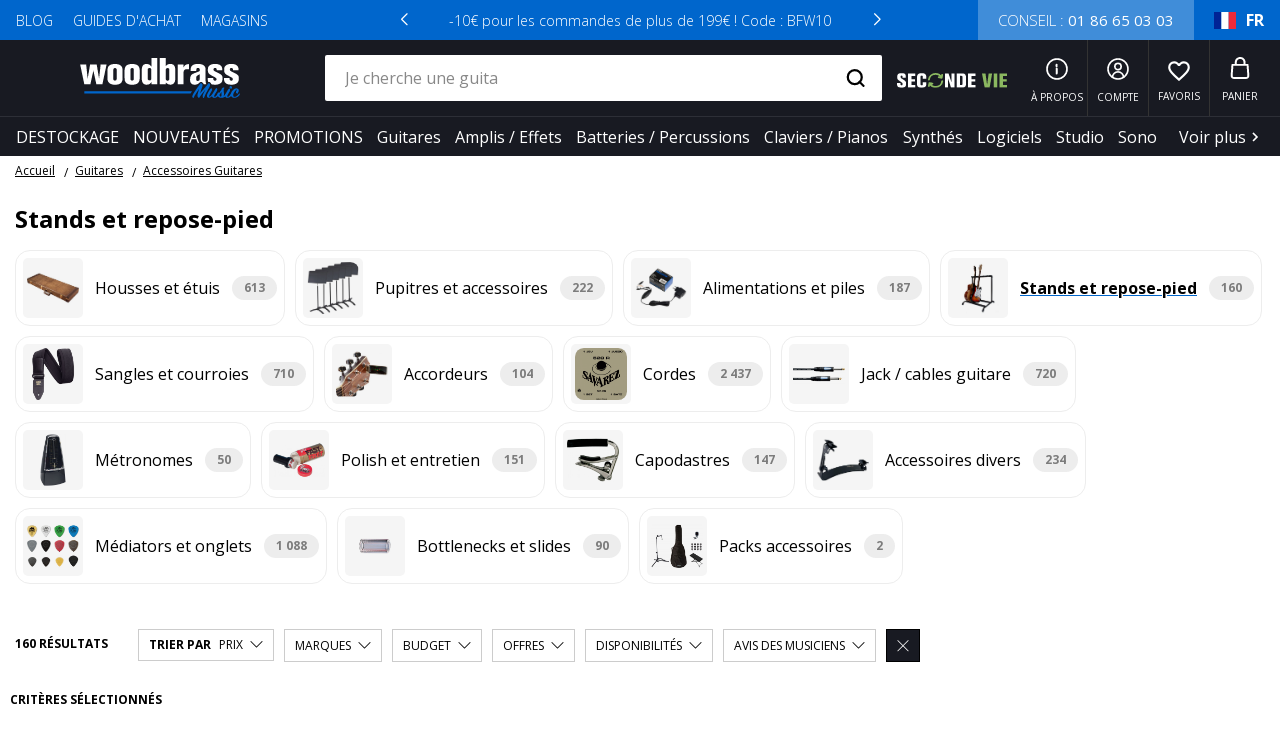

--- FILE ---
content_type: text/html; charset=utf-8
request_url: https://www.woodbrass.com/guitares/accessoires-guitares/stands-et-repose-pied
body_size: 49033
content:

<!DOCTYPE html><html lang="fr-fr"><head prefix="og: http://ogp.me/ns# product: http://ogp.me/ns/product#"><script>(function(w,i,g){w[g]=w[g]||[];if(typeof w[g].push=='function')w[g].push(i)})
(window,'GTM-M6Q2G3L','google_tags_first_party');</script><script>(function(w,d,s,l){w[l]=w[l]||[];(function(){w[l].push(arguments);})('set', 'developer_id.dY2E1Nz', true);
		var f=d.getElementsByTagName(s)[0],
		j=d.createElement(s);j.async=true;j.src='/metric/';
		f.parentNode.insertBefore(j,f);
		})(window,document,'script','dataLayer');</script><script>(function(){function smartcache(window,document){var frzExiting=false;window.addEventListener("beforeunload",function(){frzExiting=true});window["fasterizeNs"]=window["fasterizeNs"]||{};window.onerror=function(error,source){if(source&&source.indexOf("frz-smartcache-fragment")!==-1){window["fasterizeNs"].handleError("Error while inserting smartcache fragment. Fragment response is likely not a js response","invalid_response",error)}return false};var domAddEventListener=document.addEventListener;var domContentLoaded=false;domAddEventListener.call(document,"DOMContentLoaded",function(){domContentLoaded=true});function logMissmatch(err,details){window.console&&window.console.error("[smartcache] "+err);const placeholders={};details.placeholders.forEach(function(placeholder){placeholders[placeholder.dataset["fstrzFragmentId"]]={content:placeholder.innerHTML,selector:placeholder.dataset["fstrzFragmentSelector"]}});const lastSmartCacheErrorPayload={url:window.location.href,fragments:details.fragments,placeholders:placeholders};try{window.localStorage&&window.localStorage.setItem("fasterize-lastSmartcacheError",JSON.stringify(lastSmartCacheErrorPayload))}catch(e){window.console&&window.console.error("[smartcache] "+e);window.console&&window.console.error(lastSmartCacheErrorPayload)}}function handleError(err,reason,details){if(/googlebot/i.test(window.navigator.userAgent)){window.console&&window.console.error("[smartcache] No error handling for googlebots.");window.preventDeferJSStart=0;window.smartCacheInserted=true;return}if(typeof window.onFrzSmartcacheError==="function"){const stop=window.onFrzSmartcacheError(err,reason,details);if(stop)return}var param="frz-flush=true&frz-reason="+reason;if(reason==="smartcache_missmatching"){var fragmentsSummary=Object.keys(details.fragments).map(function(fragmentID){return fragmentID+":"+details.fragments[fragmentID].selector});var placeholdersSummary=details.placeholders.map(function(placeholder){return placeholder.dataset["fstrzFragmentId"]+":"+placeholder.dataset["fstrzFragmentSelector"]});var fragmentsDiff=fragmentsSummary.filter(function(x){return placeholdersSummary.indexOf(x)<0}).join(";");var placeholdersDiff=placeholdersSummary.filter(function(x){return fragmentsSummary.indexOf(x)<0}).join(";");param="frz-flush=true&frz-reason=smartcache_missmatching&frz-fragments="+encodeURIComponent(fragmentsDiff)+"&frz-placeholders="+encodeURIComponent(placeholdersDiff);param=param.substring(0,3e3);logMissmatch(err,details)}else{window.console&&window.console.error("[smartcache] "+err,details)}if(!frzExiting){window.location.search=window.location.search===""?param:window.location.search+"&"+param}else{console.error("[smartcache] no redirection because an unload is ongoing")}}function insertFragments(fragments){var notInsertedFragments=null;for(var tagID in fragments){var placeholder=document.querySelector("[data-fstrz-fragment-id="+tagID+"]");var fragment=fragments[tagID];if(placeholder&&placeholder.dataset.fstrzFragmentSelector===fragment.selector){placeholder.innerHTML=fragment.content}else{if(!notInsertedFragments){notInsertedFragments={}}notInsertedFragments[tagID]=fragment}}return notInsertedFragments}function urlWithoutHash(location){return location.protocol+"//"+location.host+location.pathname+(location.search?location.search:"")}function processFragments(fragments,remainingFragments){if(fragments.response&&fragments.response.location){const newLocation=new URL(fragments.response.location,window.location.href);window.location.assign(fragments.response.location);if(urlWithoutHash(window.location)===urlWithoutHash(newLocation)&&!window.smartCacheRetryAfterRedirect){window.smartCacheRetryAfterRedirect=true;const oldScript=document.querySelector("script[src*='smartcache-fragment=true']");if(oldScript&&oldScript.parentNode){const newScript=document.createElement("script");newScript.src=oldScript.src;oldScript.parentNode.insertBefore(newScript,oldScript.nextSibling);oldScript.parentNode.removeChild(oldScript)}}return}if(window.smartCacheInserted){return}window.smartCacheLoaded=true;window.performance&&window.performance.mark&&window.performance.mark("frz_insert_fragments"+(remainingFragments?"(remaining)":""));if(!remainingFragments&&typeof window.onFrzSmartcachePreInsertion==="function"){fragments=window.onFrzSmartcachePreInsertion(fragments)}var notInsertedFragments=insertFragments(remainingFragments||fragments);if(!notInsertedFragments){var emptyPlaceholders=[].filter.call(document.querySelectorAll("[data-fstrz-fragment-id]:empty"),function(div){return fragments[div.dataset["fstrzFragmentId"]]===undefined});if(emptyPlaceholders.length>0){handleError("Some placeholders are empty.","smartcache_missmatching",{fragments:fragments,placeholders:[].slice.call(document.querySelectorAll("[data-fstrz-fragment-id]"))});return}if(typeof window.onFrzSmartcacheCompleted==="function"){try{window.onFrzSmartcacheCompleted()}catch(error){window.console.error("[smartcache] Error on onFrzSmartcacheCompleted",error)}}window.preventDeferJSStart=0;window.smartCacheInserted=true}else if(domContentLoaded){handleError("Some fragments cannot be inserted.","smartcache_missmatching",{fragments:fragments,placeholders:[].slice.call(document.querySelectorAll("[data-fstrz-fragment-id]"))})}else{domAddEventListener.call(document,"DOMContentLoaded",function(){domContentLoaded=true;processFragments(fragments,notInsertedFragments)})}}window.smartCacheLoaded=false;window.smartCacheInserted=false;window.preventDeferJSStart=document.prerendering?Infinity||1200:1200;window["fasterizeNs"].processFragments=processFragments;window["fasterizeNs"].handleError=handleError}if(typeof window!=="undefined"&&typeof document!=="undefined"){smartcache(window,document)}else{module.exports=smartcache}})();
</script><script async fetchpriority="high" src="https://www.woodbrass.com/guitares/accessoires-guitares/stands-et-repose-pied?frz-smartcache-fragment=true&frz-timeout=5000&frz-smartcache-v=2&frz-smartcache-placeholders-number=12" onerror="fasterizeNs.handleError('Error while downloading smartcache fragments', 'invalid_status_code')"></script><script>
            var frzScriptsToPreload = document.createDocumentFragment();
            // keep for preload strategy
            var frzScriptsToPreloadUrls = ["https://www.woodbrass.com/utils/popup/script.js?frz-v=216","https://code.jquery.com/jquery-3.6.0.min.js","https://code.jquery.com/ui/1.13.2/jquery-ui.min.js","https://www.woodbrass.com/js/jquery.fancybox-2.1.5.js?frz-v=216","https://www.woodbrass.com/js/lazyload.js?frz-v=216","https://www.woodbrass.com/js/swiper.js?1763728415&frz-v=216","https://www.woodbrass.com/js/stickyfill.min.js?frz-v=216","https://www.woodbrass.com/js/photoswipe.min.js?frz-v=216","https://www.woodbrass.com/js/pagination.js?frz-v=216","https://www.woodbrass.com/js/env.js?1763728499&frz-v=216","https://www.woodbrass.com/fstrz/r/s/cdn.jsdelivr.net/npm/algoliasearch@4.20.0/dist/algoliasearch-lite.umd.js?frz-v=216","https://www.woodbrass.com/fstrz/r/s/cdn.jsdelivr.net/npm/instantsearch.js@4.58.0/dist/instantsearch.production.min.js?frz-v=216","https://www.woodbrass.com/js/algolia.js?1763728415&frz-v=216","https://www.woodbrass.com/js/woodbrass.js?1763728415&frz-v=216","https://www.woodbrass.com/js/datalayer.js?1763728415&frz-v=216","https://www.woodbrass.com/js/image_loupe_custom_v2.js?frz-v=216","https://www.woodbrass.com/js/purify.min.js?frz-v=216","https://www.woodbrass.com/js/forms.js?1763728415&frz-v=216"];
            var frzScriptsToPreloadScripts = [{"src":"https://www.woodbrass.com/utils/popup/script.js?frz-v=216","module":false},{"src":"https://code.jquery.com/jquery-3.6.0.min.js","module":false},{"src":"https://code.jquery.com/ui/1.13.2/jquery-ui.min.js","module":false},{"src":"https://www.woodbrass.com/js/jquery.fancybox-2.1.5.js?frz-v=216","module":false},{"src":"https://www.woodbrass.com/js/lazyload.js?frz-v=216","module":false},{"src":"https://www.woodbrass.com/js/swiper.js?1763728415&frz-v=216","module":false},{"src":"https://www.woodbrass.com/js/stickyfill.min.js?frz-v=216","module":false},{"src":"https://www.woodbrass.com/js/photoswipe.min.js?frz-v=216","module":false},{"src":"https://www.woodbrass.com/js/pagination.js?frz-v=216","module":false},{"src":"https://www.woodbrass.com/js/env.js?1763728499&frz-v=216","module":false},{"src":"https://www.woodbrass.com/fstrz/r/s/cdn.jsdelivr.net/npm/algoliasearch@4.20.0/dist/algoliasearch-lite.umd.js?frz-v=216","module":false},{"src":"https://www.woodbrass.com/fstrz/r/s/cdn.jsdelivr.net/npm/instantsearch.js@4.58.0/dist/instantsearch.production.min.js?frz-v=216","module":false},{"src":"https://www.woodbrass.com/js/algolia.js?1763728415&frz-v=216","module":false},{"src":"https://www.woodbrass.com/js/woodbrass.js?1763728415&frz-v=216","module":false},{"src":"https://www.woodbrass.com/js/datalayer.js?1763728415&frz-v=216","module":false},{"src":"https://www.woodbrass.com/js/image_loupe_custom_v2.js?frz-v=216","module":false},{"src":"https://www.woodbrass.com/js/purify.min.js?frz-v=216","module":false},{"src":"https://www.woodbrass.com/js/forms.js?1763728415&frz-v=216","module":false}];
            frzScriptsToPreloadScripts.forEach(function (script) {
              var preload = document.createElement('link');
              if (script.module) {
                preload.setAttribute('rel', 'modulepreload');
              } else {
                preload.setAttribute('rel', 'preload');
                preload.setAttribute('as', 'script');
              }
              preload.setAttribute('href', script.src);
              preload.setAttribute('fetchpriority', 'low');
              frzScriptsToPreload.appendChild(preload)
            });
          </script>
          <script>setTimeout(function () {
document.head.appendChild(frzScriptsToPreload);
}, 150); </script><link rel="preload" as="image" href="https://www.woodbrass.com/images/SQUARE400/woodbrass/GATOR+HGA+GW+ELEC+VIN.JPG?frz-v=216" fetchpriority="high"><link rel="preload" as="image" href="https://www.woodbrass.com/images/SQUARE400/woodbrass/MANHASSET+48C.JPG?frz-v=216" fetchpriority="high"><link rel="preload" as="image" href="https://www.woodbrass.com/images/SQUARE400/woodbrass/BOSS+PSA+230+S+ALIMENTATION+TRANSFO.JPG?frz-v=216" fetchpriority="high"><link rel="preload" as="image" href="https://www.woodbrass.com/images/SQUARE400/woodbrass/WOODBRASS+GS50+R5.JPG?frz-v=216" fetchpriority="high"><link rel="preload" as="image" href="https://www.woodbrass.com/images/SQUARE400/woodbrass/AEB-4144.JPG?frz-v=216" fetchpriority="high"><link rel="preload" as="image" href="https://www.woodbrass.com/images/SQUARE400/woodbrass/TC+966111001.JPG?frz-v=216" fetchpriority="high"> <meta name="csrf-token" content="820034e503c24deb4a256e2bfb747a810d91fcdb88622afe1b0310bc24e2a840"> <meta property="og:type" content="website" /><meta property="og:title" content="Stands, trépieds et repose-pied pour guitares | Woodbrass" /><meta property="og:description" content="Stands, Trépieds Et Repose-pied - Retrouvez les 160 références sur notre site ! Financement 3 et 4 fois sans frais et jusqu'à 12 fois &amp; Livraison gratuite dès 69€." /><meta property="og:url" content="https://www.woodbrass.com/guitares/accessoires-guitares/stands-et-repose-pied" /><meta property="og:image" content="https://www.woodbrass.com/images/SQUARE400/woodbrass/WOODBRASS+GS50+R5.JPG" /> <meta charset="utf-8" /> <meta http-equiv="X-UA-Compatible" content="IE=edge,chrome=1" /> <title>Stands, trépieds et repose-pied pour guitares | Woodbrass</title> <meta name="description" content="Stands, Trépieds Et Repose-pied - Retrouvez les 160 références sur notre site ! Financement 3 et 4 fois sans frais et jusqu'à 12 fois & Livraison gratuite dès 69€." /> <meta name="robots" content="index, follow"> <meta name="viewport" content="width=device-width,initial-scale=1.0,maximum-scale=1.0" /> <meta http-equiv="X-UA-Compatible" content="IE=edge,chrome=1" /> <meta name="HandheldFriendly" content="true"> <meta name="google-site-verification" content="Mt5HLmrHmzdvoljpOStw5GFfnxXuZqkMgPBeGNfH_bw" /> <meta name="verify-v1" content="4eZw3jxQjn2CdRwZfQTCBAJ8C8rMCpbYxK/UJbrKH8k=" /> <meta name="msvalidate.01" content="7F2331F08539394C98A1691DA94C9A68" /> <meta name="theme-color" content="#0368D3"> <base href="https://www.woodbrass.com/" /> <link rel="alternate" href="https://www.woodbrass.com/guitares/accessoires-guitares/stands-et-repose-pied" hreflang="fr-fr" /> <link rel="alternate" href="https://www.woodbrass.com/en-fr/guitars/guitars-accessories/stands-and-foot-stools" hreflang="en-fr" /> <link rel="alternate" href="https://www.woodbrass.com/en-gb/guitars/guitars-accessories/stands-and-foot-stools" hreflang="en-gb" /> <link rel="alternate" href="https://www.woodbrass.com/fr-be/guitares/accessoires-guitares/stands-et-repose-pied" hreflang="fr-be" /> <link rel="alternate" href="https://www.woodbrass.com/nl-nl/gitaren/accessoires-voor-gitaar/standaards-en-voetsteunen" hreflang="nl-nl" /> <link rel="alternate" href="https://www.woodbrass.com/en-nl/guitars/guitars-accessories/stands-and-foot-stools" hreflang="en-nl" /> <link rel="alternate" href="https://www.woodbrass.com/fr-lu/guitares/accessoires-guitares/stands-et-repose-pied" hreflang="fr-lu" /> <link rel="alternate" href="https://www.woodbrass.com/pt-pt/guitarras/acessorios-para-guitarras/suportes-e-pousa-pes" hreflang="pt-pt" /> <link rel="alternate" href="https://www.woodbrass.com/it-it/chitarre/accessori-per-chitarre/supporti-e-poggiapiedi" hreflang="it-it" /> <link rel="alternate" href="https://www.woodbrass.com/de-de/gitarren/gitarrenzubehor/stander-und-fu%C3%9Fstander" hreflang="de-de" /> <link rel="alternate" href="https://www.woodbrass.com/fr-ch/guitares/accessoires-guitares/stands-et-repose-pied" hreflang="fr-ch" /> <link rel="alternate" href="https://www.woodbrass.com/de-ch/gitarren/gitarrenzubehor/stander-und-fu%C3%9Fstander" hreflang="de-ch" /> <link rel="alternate" href="https://www.woodbrass.com/it-ch/chitarre/accessori-per-chitarre/supporti-e-poggiapiedi" hreflang="it-ch" /> <link rel="alternate" href="https://www.woodbrass.com/de-at/gitarren/gitarrenzubehor/stander-und-fu%C3%9Fstander" hreflang="de-at" /> <link rel="alternate" href="https://www.woodbrass.com/es-es/guitarras/accesorios-guitarras/soportes-y-apoya-pie" hreflang="es-es" /> <link rel="canonical" href="https://www.woodbrass.com/guitares/accessoires-guitares/stands-et-repose-pied" /> <link rel="shortcut icon" href="https://www.woodbrass.com/images/v2/favicon_w_b.ico?frz-v=216"> <link rel="apple-touch-icon" type="image/png" href="https://www.woodbrass.com/images/v3/elements/apple-touch-icon.png?frz-v=216"> <link rel="publisher" href="https://plus.google.com/115318296504107505397/" /> <link rel="stylesheet" href='https://fonts.googleapis.com/css?family=Open+Sans:300,400,600,700,800&amp;display=swap'> <link rel="stylesheet" href="https://fonts.googleapis.com/icon?family=Material+Icons|Material+Icons+Outlined&amp;display=swap">             <!-- Algolia CSS -->     <link rel="stylesheet" href="https://www.woodbrass.com/css/normalize.css?frz-v=216"><link rel="stylesheet" href="https://www.woodbrass.com/css/jquery.fancybox.css?frz-v=216"><link rel="stylesheet" href="https://www.woodbrass.com/css/swiper.css?1763728415&amp;frz-v=216"><link rel="stylesheet" href="https://www.woodbrass.com/css/grid.css?1763728415&amp;frz-v=216"><link rel="stylesheet" media="only screen and (min-device-width: 64.001rem)" href="https://www.woodbrass.com/css/grid-lg.css?1763728415&amp;frz-v=216"><link rel="stylesheet" media="only screen and (max-device-width: 64rem) and (min-device-width: 46.876rem)" href="https://www.woodbrass.com/css/grid-md.css?1763728415&amp;frz-v=216"><link rel="stylesheet" media="only screen and (max-device-width: 46.875rem)" href="https://www.woodbrass.com/css/grid-sm.css?1763728415&amp;frz-v=216"><link rel="stylesheet" href="https://www.woodbrass.com/css/woodbrass.css?1763728415&amp;frz-v=216"><link rel="stylesheet" href="https://www.woodbrass.com/css/trustpilot_integration.css?1763728415&amp;frz-v=216"><link rel="stylesheet" href="https://www.woodbrass.com/css/photoswipe.min.css?frz-v=216"><link rel="stylesheet" href="https://www.woodbrass.com/css/pagination.css?1763728415&amp;frz-v=216"><link rel="stylesheet" href="https://www.woodbrass.com/css/shopInShop.css?1763728415&amp;frz-v=216"><link rel="stylesheet" href="https://www.woodbrass.com/css/alternativeShop.css?1763728415&amp;frz-v=216"><link rel="stylesheet" href="https://www.woodbrass.com/css/algolia.css?1763728415&amp;frz-v=216"><link rel="stylesheet" href="https://www.woodbrass.com/css/rewrite.css?v=26.0&amp;1763728415&amp;frz-v=216"><link rel="stylesheet" href="https://www.woodbrass.com/css/account.css?v=26.0&amp;1763728415&amp;frz-v=216"><link rel="stylesheet" href="https://www.woodbrass.com/css/form.css?v=26.0&amp;1763728415&amp;frz-v=216"><link rel="stylesheet" href="https://www.woodbrass.com/utils/popup/style.css?frz-v=216"><script>fstrz=!0;;;window.frzCustomLazysizesConfig = window.frzCustomLazysizesConfig || {"lazyClass":"lazyfrz","autosizesClass":"lazyautosizes","srcAttr":"data-frz-src","srcsetAttr":"data-frz-srcset","sizesAttr":"data-frz-sizes","init":true,"loadHidden":false};/*! lazysizes - v4.1.5 */
!function(a,b){var c=b(a,a.document);a.frzLazySizes=c,"object"==typeof module&&module.exports&&(module.exports=c)}(window,function(a,b){"use strict";if(b.getElementsByClassName){var c,d,e=b.documentElement,f=a.Date,g=a.HTMLPictureElement,h="addEventListener",i="getAttribute",j=a[h],k=a.setTimeout,l=a.requestAnimationFrame||k,m=a.requestIdleCallback,n=/^picture$/i,o=["load","error","lazyincluded","_lazyloaded"],p={},q=Array.prototype.forEach,r=function(a,b){return p[b]||(p[b]=new RegExp("(\\s|^)"+b+"(\\s|$)")),p[b].test(a[i]("class")||"")&&p[b]},s=function(a,b){r(a,b)||a.setAttribute("class",(a[i]("class")||"").trim()+" "+b)},t=function(a,b){var c;(c=r(a,b))&&a.setAttribute("class",(a[i]("class")||"").replace(c," "))},u=function(a,b,c){var d=c?h:"removeEventListener";c&&u(a,b),o.forEach(function(c){a[d](c,b)})},v=function(a,d,e,f,g){var h=b.createEvent("Event");return e||(e={}),e.instance=c,h.initEvent(d,!f,!g),h.detail=e,a.dispatchEvent(h),h},w=function(b,c){var e;!g&&(e=a.picturefill||d.pf)?(c&&c.src&&!b[i]("srcset")&&b.setAttribute("srcset",c.src),e({reevaluate:!0,elements:[b]})):c&&c.src&&(b.src=c.src)},x=function(a,b){return(getComputedStyle(a,null)||{})[b]},y=function(a,b,c){for(c=c||a.offsetWidth;c<d.minSize&&b&&!a._lazysizesWidth;)c=b.offsetWidth,b=b.parentNode;return c},z=function(){var a,c,d=[],e=[],f=d,g=function(){var b=f;for(f=d.length?e:d,a=!0,c=!1;b.length;)b.shift()();a=!1},h=function(d,e){a&&!e?d.apply(this,arguments):(f.push(d),c||(c=!0,(b.hidden?k:l)(g)))};return h._lsFlush=g,h}(),A=function(a,b){return b?function(){z(a)}:function(){var b=this,c=arguments;z(function(){a.apply(b,c)})}},B=function(a){var b,c=0,e=d.throttleDelay,g=d.ricTimeout,h=function(){b=!1,c=f.now(),a()},i=m&&g>49?function(){m(h,{timeout:g}),g!==d.ricTimeout&&(g=d.ricTimeout)}:A(function(){k(h)},!0);return function(a){var d;(a=!0===a)&&(g=33),b||(b=!0,d=e-(f.now()-c),d<0&&(d=0),a||d<9?i():k(i,d))}},C=function(a){var b,c,d=99,e=function(){b=null,a()},g=function(){var a=f.now()-c;a<d?k(g,d-a):(m||e)(e)};return function(){c=f.now(),b||(b=k(g,d))}};!function(){var b,c={lazyClass:"lazyload",loadedClass:"lazyloaded",loadingClass:"lazyloading",preloadClass:"lazypreload",errorClass:"lazyerror",autosizesClass:"lazyautosizes",srcAttr:"data-src",srcsetAttr:"data-srcset",sizesAttr:"data-sizes",minSize:40,customMedia:{},init:!0,expFactor:1.5,hFac:.8,loadMode:2,loadHidden:!0,ricTimeout:0,throttleDelay:125};d = a.frzCustomLazysizesConfig || {};for(b in c)b in d||(d[b]=c[b]);a.frzCustomLazysizesConfig=d,k(function(){d.init&&F()})}();var D=function(){var g,l,m,o,p,y,D,F,G,H,I,J,K=/^img$/i,L=/^iframe$/i,M="onscroll"in a&&!/(gle|ing)bot/.test(navigator.userAgent),N=0,O=0,P=0,Q=-1,R=function(a){P--,a&&a.target&&u(a.target,R),(!a||P<0||!a.target)&&(P=0)},S=function(a){return null==J&&(J="hidden"==x(b.body,"visibility")),J||"hidden"!=x(a.parentNode,"visibility")&&"hidden"!=x(a,"visibility")},T=function(a,c){var d,f=a,g=S(a);for(F-=c,I+=c,G-=c,H+=c;g&&(f=f.offsetParent)&&f!=b.body&&f!=e;)(g=(x(f,"opacity")||1)>0)&&"visible"!=x(f,"overflow")&&(d=f.getBoundingClientRect(),g=H>d.left&&G<d.right&&I>d.top-1&&F<d.bottom+1);return g},U=function(){var a,f,h,j,k,m,n,p,q,r,s,t,u=c.elements;if((o=d.loadMode)&&P<8&&(a=u.length)){for(f=0,Q++,r=!d.expand||d.expand<1?e.clientHeight>500&&e.clientWidth>500?500:370:d.expand,s=r*d.expFactor,t=d.hFac,J=null,O<s&&P<1&&Q>2&&o>2&&!b.hidden?(O=s,Q=0):O=o>1&&Q>1&&P<6?r:N;f<a;f++)if(u[f]&&!u[f]._lazyRace)if(M)if((p=u[f][i]("data-expand"))&&(m=1*p)||(m=O),q!==m&&(y=innerWidth+m*t,D=innerHeight+m,n=-1*m,q=m),h=u[f].getBoundingClientRect(),(I=h.bottom)>=n&&(F=h.top)<=D&&(H=h.right)>=n*t&&(G=h.left)<=y&&(I||H||G||F)&&(d.loadHidden||S(u[f]))&&(l&&P<3&&!p&&(o<3||Q<4)||T(u[f],m))){if(aa(u[f]),k=!0,P>9)break}else!k&&l&&!j&&P<4&&Q<4&&o>2&&(g[0]||d.preloadAfterLoad)&&(g[0]||!p&&(I||H||G||F||"auto"!=u[f][i](d.sizesAttr)))&&(j=g[0]||u[f]);else aa(u[f]);j&&!k&&aa(j)}},V=B(U),W=function(a){s(a.target,d.loadedClass),t(a.target,d.loadingClass),u(a.target,Y),v(a.target,"lazyloaded")},X=A(W),Y=function(a){X({target:a.target})},Z=function(a,b){try{a.contentWindow.location.replace(b)}catch(c){a.src=b}},$=function(a){var b,c=a[i](d.srcsetAttr);(b=d.customMedia[a[i]("data-media")||a[i]("media")])&&a.setAttribute("media",b),c&&a.setAttribute("srcset",c)},_=A(function(a,b,c,e,f){var g,h,j,l,o,p;(o=v(a,"lazybeforeunveil",b)).defaultPrevented||(e&&(c?s(a,d.autosizesClass):a.setAttribute("sizes",e)),h=a[i](d.srcsetAttr),g=a[i](d.srcAttr),f&&(j=a.parentNode,l=j&&n.test(j.nodeName||"")),p=b.firesLoad||"src"in a&&(h||g||l),o={target:a},p&&(u(a,R,!0),clearTimeout(m),m=k(R,2500),s(a,d.loadingClass),u(a,Y,!0)),l&&q.call(j.getElementsByTagName("source"),$),h?a.setAttribute("srcset",h):g&&!l&&(L.test(a.nodeName)?Z(a,g):a.src=g),f&&(h||l)&&w(a,{src:g})),a._lazyRace&&delete a._lazyRace,t(a,d.lazyClass),z(function(){(!p||a.complete&&a.naturalWidth>1)&&(p?R(o):P--,W(o))},!0)}),aa=function(a){var b,c=K.test(a.nodeName),e=c&&(a[i](d.sizesAttr)||a[i]("sizes")),f="auto"==e;(!f&&l||!c||!a[i]("src")&&!a.srcset||a.complete||r(a,d.errorClass)||!r(a,d.lazyClass))&&(b=v(a,"lazyunveilread").detail,f&&E.updateElem(a,!0,a.offsetWidth),a._lazyRace=!0,P++,_(a,b,f,e,c))},ba=function(){if(!l){if(f.now()-p<999)return void k(ba,999);var a=C(function(){d.loadMode=3,V()});l=!0,d.loadMode=3,V(),j("scroll",function(){3==d.loadMode&&(d.loadMode=2),a()},!0)}};return{_:function(){p=f.now(),c.elements=b.getElementsByClassName(d.lazyClass),g=b.getElementsByClassName(d.lazyClass+" "+d.preloadClass),j("scroll",V,!0),j("resize",V,!0),a.MutationObserver?new MutationObserver(V).observe(e,{childList:!0,subtree:!0,attributes:!0}):(e[h]("DOMNodeInserted",V,!0),e[h]("DOMAttrModified",V,!0),setInterval(V,999)),j("hashchange",V,!0),["focus","mouseover","click","load","transitionend","animationend","webkitAnimationEnd"].forEach(function(a){b[h](a,V,!0)}),/d$|^c/.test(b.readyState)?ba():(j("load",ba),b[h]("DOMContentLoaded",V),k(ba,2e4)),c.elements.length?(U(),z._lsFlush()):V()},checkElems:V,unveil:aa}}(),E=function(){var a,c=A(function(a,b,c,d){var e,f,g;if(a._lazysizesWidth=d,d+="px",a.setAttribute("sizes",d),n.test(b.nodeName||""))for(e=b.getElementsByTagName("source"),f=0,g=e.length;f<g;f++)e[f].setAttribute("sizes",d);c.detail.dataAttr||w(a,c.detail)}),e=function(a,b,d){var e,f=a.parentNode;f&&(d=y(a,f,d),e=v(a,"lazybeforesizes",{width:d,dataAttr:!!b}),e.defaultPrevented||(d=e.detail.width)&&d!==a._lazysizesWidth&&c(a,f,e,d))},f=function(){var b,c=a.length;if(c)for(b=0;b<c;b++)e(a[b])},g=C(f);return{_:function(){a=b.getElementsByClassName(d.autosizesClass),j("resize",g)},checkElems:g,updateElem:e}}(),F=function(){F.i||(F.i=!0,E._(),D._())};return c={cfg:d,autoSizer:E,loader:D,init:F,uP:w,aC:s,rC:t,hC:r,fire:v,gW:y,rAF:z}}});;"use strict";window.FRZ_PAGE_TYPE="plp";
</script><script type="text/frzjs" orig_index="0"> /*Bannière consentement cookies : remplacer la croix de fermeture de la box par une phrase plus explicite*/ function cookieBannerFormat(){ const txt = "Continuer sans accepter"; document.querySelector(".CybotCookiebotBannerCloseButton").innerHTML = txt; $("a#CybotCookiebotDialogPoweredbyCybot, div#CybotCookiebotDialogPoweredByText").css("display", "none"); $("#CookiebotWidget .CookiebotWidget-body .CookiebotWidget-main-logo").css("display", "none"); $("button.CybotCookiebotBannerCloseButton").css({"font-size":"12px","color":"grey"}); } window.addEventListener("CookiebotOnDialogDisplay", cookieBannerFormat); </script> <!-- Google Tag Manager M6Q2G3L --> <script data-cookieconsent="ignore" type="text/frzjs" orig_index="1">(function (w, d, s, l, i) { w[l] = w[l] || []; w[l].push({ 'gtm.start': new Date().getTime(), event: 'gtm.js' }); var f = d.getElementsByTagName(s)[0], j = d.createElement(s), dl = l != 'dataLayer' ? '&l=' + l : ''; j.async = true; j.src = 'https://www.googletagmanager.com/gtm.js?id=' + i + dl; f.parentNode.insertBefore(j, f); })(window, document, 'script', 'dataLayer', 'GTM-M6Q2G3L');</script> <!-- End Google Tag Manager --> <script> if (navigator.userAgent.indexOf("Lighthouse") !== -1 || navigator.userAgent.indexOf("moto g") !== -1) {window.fasterizeNs = {blockDeferJsStart: true}} </script>

<style>

    #searchbox{
        min-height : 46px;
    }
    @media (max-width: 767px){
        #searchbox{
            min-height : 42px; 
        }
    }  
    #search-algolia .ais-Hits img {
        aspect-ratio: 1 / 1;
        display: block;
    }

    /*font fallback*/
    html {
        font-family: "Open Sans", Arial;
    }

    .site-container .container {
        font-family: "Open Sans", 'Adjusted Arial Fallback';
    }

    @font-face {
        font-family: 'Adjusted Arial Fallback';
        src: local(Arial);
        size-adjust: 103%;
        ascent-override: 99%;
        descent-override: 9%;
        line-gap-override: 21%;
    }

    

    /*patch hover*/
    html:hover{
        cursor: auto;
        opacity: initial;
        transform: none;
        transition: none;
    }
    
    /*vides générés par le SC*/
    .site-container #ProductList .gallery:empty{
        height : 3000px;
    }

    /*palier smartcache des 4 boutons compte, panier etc*/
    #header-button:empty {
        width: 300px;
        height: 91px;
    }

    @media (max-width: 380px) {
        #header-button:empty {
            width:100px;
            height: 29px;
        }
    }
    @media only screen and (max-width: 90rem) {
        #header-button:empty {
            width:240px;
            height: 76px
        }
    }
    @media only screen and (max-device-width: 46.875rem) {
        #header-button:empty {
            width:102px;
            height: 46px
        }
    }

    @media (min-width: 768px){
        .box-categ .box-categ-image img{
            display : block;
            aspect-ratio: 1 / 1;
        }
    }

    .swiperProduct:empty{
        min-height : 380px;
    }
</style></head><body itemscope="" itemtype="http://schema.org/WebPage" data-frz-flags='{"lazyload":true,"unlazyload":false,"deferjs":true,"cssontop":true,"minifyhtml":false,"concatcss":false,"minifycss":false,"concatjs":false,"minifyjs":false,"early-hints":true,"unsharding":true,"responsive":false,"edge_speed":true,"edge_seo":true,"service_worker":false,"edge_rewriter":true,"speculation_rules":false,"lazyloadjs":false}' data-frz-version="2" data-frz-target-key="pages_univers" data-frz-target-label="Pages Univers et liste produits"><div class="overlay "></div><!-- Google Tag Manager (noscript) M6Q2G3L--><noscript> <iframe src="https://www.googletagmanager.com/ns.html?id=GTM-M6Q2G3L" height="0" width="0" style="display:none;visibility:hidden"></iframe></noscript><!-- End Google Tag Manager (noscript) --><section style="background-color: #06c; color: rgb(255, 255, 255);" class="info-header fs14 fw300 header-scroll-transition"> <div class="row info-header-container"> <div class="flex flexAlignCenter flexJustifyStart col-7 col-lg-7 col-md-24 col-sm-24 tup row pl50-md pr50-md fs12-sm "> <a href="https://www.woodbrass.com/blog" class="mr20 mr0-md mr0-sm col-md-8 col-sm-8 tac "> Blog</a> <a href="https://www.woodbrass.com/guides-achat" class="mr20 mr0-md mr0-sm col-md-8 col-sm-8 tac "> guides d'achat</a> <a href="https://www.woodbrass.com/woodbrass+stores+paris" class="mr20 mr0-md mr0-sm col-md-8 col-sm-8 tac hidden-md hidden-sm"> Magasins</a> <a href="/contact_us" class="mr20 mr0-md mr0-sm col-md-8 col-sm-8 tac hidden-lg"> Contact</a> </div> <div class="flex col-10 col-lg-10 col-md-14 col-md-offset-5 col-sm-24 info-swiper-nav pos-rel hidden-md hidden-sm" style="visibility:hidden;"> <div class="flexAlignCenter flexJustifyCenter flex swiper-button-prev pos-abs fwb"></div> <div class="info-swiper"> <div class="swiper-wrapper"> <div class="swiper-slide info-slide"> -10€ pour les commandes de plus de 199€ ! Code : BFW10 </div> <div class="swiper-slide info-slide"> <span class="">Payez en 12x avec Alma&nbsp;<a class="ml10" href="https://www.woodbrass.com/alma-cgv">EN SAVOIR +</a></span> </div> <div class="swiper-slide info-slide"> -30€ pour les commandes de plus de 500€ ! Code : BFW30<br> </div> <div class="swiper-slide info-slide"> -60€ pour les commandes de plus de 1000€ ! Code : BFW60<br> </div> </div> </div> <div class="flexAlignCenter flexJustifyCenter flex swiper-button-next pos-abs fwb"></div> </div> <div class="flex flexAlignStretch flexJustifyEnd col-7 col-lg-7 hidden-md hidden-sm tup"> <div class="info-header-phone flex flexAlignCenter flexJustifyCenter pl20 pr20 fs15"> <span>Conseil : <b>01 86 65 03 03</b></span> </div> <div class="lang-button header-tab tab-lang flex flexAlignCenter flexJustifyCenter pl10 ml10 fwb" data-toggle="lang"> <img width="22px" height="17px" class="info-header-flag mr10" alt='France' title='France' src='https://www.woodbrass.com/images/v4/elements/flags/france.svg?frz-v=216'> <span class="hidden-sm fs16">fr</span> </div> </div> </div></section><div id="main-popup" class="main-popup"> <div class="main-popup-content"> <div class="main-popup-body"> </div> </div></div><script type="text/frzjs" frz_orig_src="https://www.woodbrass.com/utils/popup/script.js?frz-v=216" orig_index="2"></script><!---------------------- Scroll-over menu -----------------------------------><div class="slider-over" data-fstrz-fragment-id="fstrz-scss-0" data-fstrz-fragment-selector=".slider-over"></div><!---------------------------------------------------------------------------><div class="header header-scroll-transition bgNoir"> <!-- Infos - Mon Compte - Se connecter - Panier - Currency - Pays --> <div class="mainMenu hidden-lg visible-xs visible-sm visible-md"> <nav class="bgBlanc clrGrisCM overflowVisible-sm overflowVisible-md"> <div class="row bgBlancF-sm bgBlancF bgBlancF-shadow clrNoir pr40 pl40 pt40 pr20-sm pl20-sm pt20-sm"> <div class="flex-sm flexAlignStretch-sm flexAround-sm flex-md flexAlignStretch-md flexJustifySpace-md col-md-24 col-sm-24 mb30-md mb15-sm bgBlancF-md bgBlancF-sm noBorder-md noBorder-sm"> <a href="/woodbrass+stores+paris" class="flex-sm flexColumn-sm flexAlignCenter-sm flexJustifySpace-sm flex-md flexColumn-md flexAlignCenter-md flexJustifySpace-md"> <svg xmlns="http://www.w3.org/2000/svg" height="33px" viewBox="0 0 28 29" width="33px"> <g fill="none" stroke="#000" stroke-linecap="round" stroke-width="2.6" transform="translate(2 2)"> <path d="m.70722584 11.3284649v13.6601814h23.10271076v-13.6730329"/> <path d="m12.2585812 0h-9.19393589l-2.84146185 8.26762283c-.14392202.35517624-.22318346.74346586-.22318346 1.15026797 0 1.6925569 1.37208844 3.0646453 3.06464531 3.0646453 1.69255686 0 3.0646453-1.3720884 3.0646453-3.0646453"/> <path d="m24.5171625 0h-9.193936l-2.8414618 8.26762283c-.143922.35517624-.2231835.74346586-.2231835 1.15026797 0 1.6925569 1.3720885 3.0646453 3.0646453 3.0646453 1.6925569 0 3.0646453-1.3720884 3.0646453-3.0646453" transform="matrix(-1 0 0 1 36.775744 0)"/> <path d="m6.12929061 9.4178908c0 1.6925569 1.37208844 3.0646453 3.06464531 3.0646453 1.69255688 0 3.06464528-1.3720884 3.06464528-3.0646453"/> <path d="m12.2585812 9.4178908c0 1.6925569 1.3720885 3.0646453 3.0646453 3.0646453 1.6925569 0 3.0646453-1.3720884 3.0646453-3.0646453"/> </g> </svg> <span class="tup lh1-md mt20-md fs8-sm fs12-md">Magasins</span> </a> <a href="/contact_us" class="flex-sm flexColumn-sm flexAlignCenter-sm flexJustifySpace-sm flex-md flexColumn-md flexAlignCenter-md flexJustifySpace-md"> <svg xmlns="http://www.w3.org/2000/svg" height="33px" viewBox="0 0 30 30" width="33px"> <path d="m133.444968 128.297786 4.042583 6.350821-1.50261 3.382869c-.158977.201067-.241192.442351-.245896.685136-.004141.213787.051819.428739.164383.61194.815354 1.309427 1.77688 2.521949 2.862731 3.61089 1.09378 1.088944 2.306815 2.051134 3.607334 2.862905.190222.116634.405678.17262.61997.16847.214291-.00415.427418-.068436.613799-.192893l2.382512-1.588342 7.447909 3.999908-1.51858 4.551942c-.314382.963858-.985403 1.713506-1.820349 2.148536-.836575.435878-1.837716.555908-2.809578.259093-4.836356-1.651369-9.16921-4.416055-12.676162-8.074821-3.647733-3.502808-6.404499-7.827789-8.039757-12.613792-.30767-1.014977-.186592-2.014109.24883-2.849375s1.185187-1.506665 2.142221-1.819733z" fill="none" stroke="#000" stroke-linejoin="round" stroke-width="2.6" transform="translate(-125 -127)"/> </svg> <span class="tup lh1-md mt20-md fs8-sm fs12-md">Conseillers</span> </a> <a href="EQUIPE+MAGASIN+INTERNET+LOGISTIQUE+CHARTE" class="flex-sm flexColumn-sm flexAlignCenter-sm flexJustifySpace-sm flexJustifySpace-sm flex-md flexColumn-md flexAlignCenter-md flexJustifySpace-md"> <svg class="mb5-sm" xmlns="http://www.w3.org/2000/svg" xmlns:xlink="http://www.w3.org/1999/xlink" width="33px" height="33px" viewBox="0 0 22 22" version="1.1"> <title>icon-account</title> <g id="HEADER" stroke="none" stroke-width="1" fill="none" fill-rule="evenodd"> <g id="Artboard" transform="translate(-171.000000, -92.000000)" fill-rule="nonzero" stroke="#000000" stroke-width="1.6"> <g id="icon-account" transform="translate(172.000000, 93.000000)"> <circle id="Oval-2" cx="10" cy="7.52941176" r="3.17647059"/> <path d="M15.5294118,18.3529412 C15.5294118,15.2991314 13.0538098,12.8235294 10,12.8235294 C6.94619021,12.8235294 4.47058824,15.2991314 4.47058824,18.3529412" id="Oval-2-Copy" stroke-linecap="round"/> <circle id="Oval-3" cx="10" cy="10" r="10"/> </g> </g> </g> </svg> <span class="tup lh1-md mt20-md fs8-sm fs12-md">À propos</span> </a> <a href="/faq" class="flex-sm flexColumn-sm flexAlignCenter-sm flexJustifySpace-sm flex-md flexColumn-md flexAlignCenter-md flexJustifySpace-md"> <svg xmlns="http://www.w3.org/2000/svg" height="33px" viewBox="0 0 32 35" width="33px"> <g fill="none" fill-rule="evenodd" transform="translate(1.755 2)"> <path d="m24.6675155 23.4154745c-2.7108681 3.2385289-6.63393 5.0081642-10.6689836 5.0081642-1.4688937 0-2.9503707-.2348888-4.39409778-.7180886l-.62035802-.2072054-3.7112426 2.4843682.15687214-4.5148978-.48403865-.4160886c-3.2636956-2.8111153-4.94398921-6.8071605-4.94566699-10.8447308.00167778-3.2599206 1.09433001-6.52445507 3.33374279-9.19715374 2.77755973-3.31528724 6.70565501-5.00816418 10.67317801-5.00984196 3.1995207.00167778 6.4095274 1.10313834 9.0507678 3.37400944 3.2645345 2.81069583 4.9397947 6.80716046 4.9423114 10.84431126-.0025167 3.2586623-1.09433 6.5227773-3.3324845 9.1971538z" stroke="#000" stroke-width="2.6"/> <g fill="#000"> <path d="m12.245 22h3v-3h-3z"/> <path d="m16.1000103 6.67188875c-.85968-.44766766-1.8590676-.67188875-2.9981627-.67188875-1.3025339 0-2.3972288.35898609-3.28293655 1.075022-1.04952921.85777152-1.57391105 2.12448513-1.57391105 3.8013026h2.8454413v-.0193628c0-.6397465.1332007-1.16447808.3988364-1.57380743.3666846-.55029044.9614943-.82562929 1.7836638-.82562929.5060094 0 .9366149.13437775 1.2902856.402746.4424711.37176553.6644721.93444816.6644721 1.68959692 0 .4736138-.1144454.8957226-.3418051 1.2671008-.1898492.3326527-.4933782.6587221-.9113526.9789826-.885325.6141877-1.4609968 1.2221792-1.7262498 1.8239747-.2277424.4991727-.3421878 1.2926597-.3421878 2.3800739h2.6762612c0-.7168104.0941591-1.2539342.2847738-1.612533.1515731-.2943144.468116-.6076043.9488632-.9406443.8351833-.6273543 1.4292276-1.209787 1.7836638-1.747298.42984-.6397465.6453341-1.3886991.6453341-2.2464707 0-1.77750392-.7146138-3.03840869-2.1449897-3.78116525z"/> </g> </g> </svg> <span class="tup lh1-md mt20-md fs8-sm fs12-md">Questions</span> </a> </div> </div> <div class="nav-container-menu bgBlancF bgBlancF-sm clrNoir flexJustifyCenter fs14-sm"> <a href="nouveaute" class="header-link-red pt5 pb5 pt2-sm pb2-sm tup lh1-md mr20-sm fwb wsnw alignCenter"> Nouveautés </a> <a href="second_life" class="pt5 pb5 pt2-sm pb2-sm tup mr20-sm fwb wsnw"> <div class="bgNoir p10"> <img src="https://www.woodbrass.com/images/v4/elements/secondevie.svg?frz-v=216" width="110" alt="second_life"> </div> </a> </div> <div class="row list-categ-root-menu"> <div class="col-md-24 col-sm-24 p10 bgBlanc pl40 pr50 p5-sm pl20-sm pr25-sm noBorder-sm bdb-sm"> <div class="p5"> <a class='flexCenterLeft fullW' href='guitares'> <div class="box-categ-image col-sm-4 widthIni-sm"> <img class="mobileMini lazy" src="https://www.woodbrass.com/images/photo_wb.jpg?frz-v=216" data-original="https://www.woodbrass.com/images/SQUARE400/woodbrass/YAMAHA+GC40II.JPG?frz-v=216" title="Guitares" alt="Guitares"> </div> <div class="fw400 clrGrisCM ti fwb fullW pt10 pr5 pb10 pl20 pt5-sm pr3-sm pb5-sm pl10-sm flexCenterLeft-sm">Guitares</div> <span class="clrGrisCM ffwi rgt-sm">&#xe612;</span> </a> </div> </div> <div class="col-md-24 col-sm-24 p10 bgBlanc pl40 pr50 p5-sm pl20-sm pr25-sm noBorder-sm bdb-sm"> <div class="p5"> <a class='flexCenterLeft fullW' href='amplis-effets'> <div class="box-categ-image col-sm-4 widthIni-sm"> <img class="mobileMini lazy" src="https://www.woodbrass.com/images/photo_wb.jpg?frz-v=216" data-original="https://www.woodbrass.com/images/SQUARE400/woodbrass/V1+FMIC+2274906000.JPG?frz-v=216" title="Amplis / Effets" alt="Amplis / Effets"> </div> <div class="fw400 clrGrisCM ti fwb fullW pt10 pr5 pb10 pl20 pt5-sm pr3-sm pb5-sm pl10-sm flexCenterLeft-sm">Amplis / effets</div> <span class="clrGrisCM ffwi rgt-sm">&#xe612;</span> </a> </div> </div> <div class="col-md-24 col-sm-24 p10 bgBlanc pl40 pr50 p5-sm pl20-sm pr25-sm noBorder-sm bdb-sm"> <div class="p5"> <a class='flexCenterLeft fullW' href='batteries-percussions'> <div class="box-categ-image col-sm-4 widthIni-sm"> <img class="mobileMini lazy" src="https://www.woodbrass.com/images/photo_wb.jpg?frz-v=216" data-original="https://www.woodbrass.com/images/SQUARE400/woodbrass/2ROLAND+TR8S.JPG?frz-v=216" title="Batteries / Percussions" alt="Batteries / Percussions"> </div> <div class="fw400 clrGrisCM ti fwb fullW pt10 pr5 pb10 pl20 pt5-sm pr3-sm pb5-sm pl10-sm flexCenterLeft-sm">Batteries / percussions</div> <span class="clrGrisCM ffwi rgt-sm">&#xe612;</span> </a> </div> </div> <div class="col-md-24 col-sm-24 p10 bgBlanc pl40 pr50 p5-sm pl20-sm pr25-sm noBorder-sm bdb-sm"> <div class="p5"> <a class='flexCenterLeft fullW' href='claviers-pianos'> <div class="box-categ-image col-sm-4 widthIni-sm"> <img class="mobileMini lazy" src="https://www.woodbrass.com/images/photo_wb.jpg?frz-v=216" data-original="https://www.woodbrass.com/images/SQUARE400/woodbrass/YAMAHA+P145.JPG?frz-v=216" title="Claviers / Pianos" alt="Claviers / Pianos"> </div> <div class="fw400 clrGrisCM ti fwb fullW pt10 pr5 pb10 pl20 pt5-sm pr3-sm pb5-sm pl10-sm flexCenterLeft-sm">Claviers / pianos</div> <span class="clrGrisCM ffwi rgt-sm">&#xe612;</span> </a> </div> </div> <div class="col-md-24 col-sm-24 p10 bgBlanc pl40 pr50 p5-sm pl20-sm pr25-sm noBorder-sm bdb-sm"> <div class="p5"> <a class='flexCenterLeft fullW' href='synthes'> <div class="box-categ-image col-sm-4 widthIni-sm"> <img class="mobileMini lazy" src="https://www.woodbrass.com/images/photo_wb.jpg?frz-v=216" data-original="https://www.woodbrass.com/images/SQUARE400/woodbrass/ROLAND+RC505+MK2+TEST.JPG?frz-v=216" title="Synthés" alt="Synthés"> </div> <div class="fw400 clrGrisCM ti fwb fullW pt10 pr5 pb10 pl20 pt5-sm pr3-sm pb5-sm pl10-sm flexCenterLeft-sm">Synthés</div> <span class="clrGrisCM ffwi rgt-sm">&#xe612;</span> </a> </div> </div> <div class="col-md-24 col-sm-24 p10 bgBlanc pl40 pr50 p5-sm pl20-sm pr25-sm noBorder-sm bdb-sm"> <div class="p5"> <a class='flexCenterLeft fullW' href='logiciels'> <div class="box-categ-image col-sm-4 widthIni-sm"> <img class="mobileMini lazy" src="https://www.woodbrass.com/images/photo_wb.jpg?frz-v=216" data-original="https://www.woodbrass.com/images/SQUARE400/woodbrass/ABLETON+LIVE+11+STANDARD.JPG?frz-v=216" title="Logiciels" alt="Logiciels"> </div> <div class="fw400 clrGrisCM ti fwb fullW pt10 pr5 pb10 pl20 pt5-sm pr3-sm pb5-sm pl10-sm flexCenterLeft-sm">Logiciels</div> <span class="clrGrisCM ffwi rgt-sm">&#xe612;</span> </a> </div> </div> <div class="col-md-24 col-sm-24 p10 bgBlanc pl40 pr50 p5-sm pl20-sm pr25-sm noBorder-sm bdb-sm"> <div class="p5"> <a class='flexCenterLeft fullW' href='studio'> <div class="box-categ-image col-sm-4 widthIni-sm"> <img class="mobileMini lazy" src="https://www.woodbrass.com/images/photo_wb.jpg?frz-v=216" data-original="https://www.woodbrass.com/images/SQUARE400/woodbrass/3FOCUSRITE+SCARLETT+STUDIO+G3.JPG?frz-v=216" title="Studio" alt="Studio"> </div> <div class="fw400 clrGrisCM ti fwb fullW pt10 pr5 pb10 pl20 pt5-sm pr3-sm pb5-sm pl10-sm flexCenterLeft-sm">Studio</div> <span class="clrGrisCM ffwi rgt-sm">&#xe612;</span> </a> </div> </div> <div class="col-md-24 col-sm-24 p10 bgBlanc pl40 pr50 p5-sm pl20-sm pr25-sm noBorder-sm bdb-sm"> <div class="p5"> <a class='flexCenterLeft fullW' href='sono'> <div class="box-categ-image col-sm-4 widthIni-sm"> <img class="mobileMini lazy" src="https://www.woodbrass.com/images/photo_wb.jpg?frz-v=216" data-original="https://www.woodbrass.com/images/SQUARE400/woodbrass/5SHURE+SM7B.JPG?frz-v=216" title="Sono" alt="Sono"> </div> <div class="fw400 clrGrisCM ti fwb fullW pt10 pr5 pb10 pl20 pt5-sm pr3-sm pb5-sm pl10-sm flexCenterLeft-sm">Sono</div> <span class="clrGrisCM ffwi rgt-sm">&#xe612;</span> </a> </div> </div> <div class="col-md-24 col-sm-24 p10 bgBlanc pl40 pr50 p5-sm pl20-sm pr25-sm noBorder-sm bdb-sm"> <div class="p5"> <a class='flexCenterLeft fullW' href='dj'> <div class="box-categ-image col-sm-4 widthIni-sm"> <img class="mobileMini lazy" src="https://www.woodbrass.com/images/photo_wb.jpg?frz-v=216" data-original="https://www.woodbrass.com/images/SQUARE400/woodbrass/PIONEERDJ+DDJ+FLX4.JPG?frz-v=216" title="DJ" alt="DJ"> </div> <div class="fw400 clrGrisCM ti fwb fullW pt10 pr5 pb10 pl20 pt5-sm pr3-sm pb5-sm pl10-sm flexCenterLeft-sm">Dj</div> <span class="clrGrisCM ffwi rgt-sm">&#xe612;</span> </a> </div> </div> <div class="col-md-24 col-sm-24 p10 bgBlanc pl40 pr50 p5-sm pl20-sm pr25-sm noBorder-sm bdb-sm"> <div class="p5"> <a class='flexCenterLeft fullW' href='lumieres'> <div class="box-categ-image col-sm-4 widthIni-sm"> <img class="mobileMini lazy" src="https://www.woodbrass.com/images/photo_wb.jpg?frz-v=216" data-original="https://www.woodbrass.com/images/SQUARE400/woodbrass/LAL-NEBEL1500.JPG?frz-v=216" title="Lumières" alt="Lumières"> </div> <div class="fw400 clrGrisCM ti fwb fullW pt10 pr5 pb10 pl20 pt5-sm pr3-sm pb5-sm pl10-sm flexCenterLeft-sm">Lumières</div> <span class="clrGrisCM ffwi rgt-sm">&#xe612;</span> </a> </div> </div> <div class="col-md-24 col-sm-24 p10 bgBlanc pl40 pr50 p5-sm pl20-sm pr25-sm noBorder-sm bdb-sm"> <div class="p5"> <a class='flexCenterLeft fullW' href='librairie'> <div class="box-categ-image col-sm-4 widthIni-sm"> <img class="mobileMini lazy" src="https://www.woodbrass.com/images/photo_wb.jpg?frz-v=216" data-original="https://www.woodbrass.com/images/SQUARE400/woodbrass/MANHASSET+SYMPHONY+48+6.JPG?frz-v=216" title="Librairie" alt="Librairie"> </div> <div class="fw400 clrGrisCM ti fwb fullW pt10 pr5 pb10 pl20 pt5-sm pr3-sm pb5-sm pl10-sm flexCenterLeft-sm">Librairie</div> <span class="clrGrisCM ffwi rgt-sm">&#xe612;</span> </a> </div> </div> <div class="col-md-24 col-sm-24 p10 bgBlanc pl40 pr50 p5-sm pl20-sm pr25-sm noBorder-sm bdb-sm"> <div class="p5"> <a class='flexCenterLeft fullW' href='enregistreurs'> <div class="box-categ-image col-sm-4 widthIni-sm"> <img class="mobileMini lazy" src="https://www.woodbrass.com/images/photo_wb.jpg?frz-v=216" data-original="https://www.woodbrass.com/images/SQUARE400/woodbrass/ZOOM+H1E.JPG?frz-v=216" title="Enregistreurs" alt="Enregistreurs"> </div> <div class="fw400 clrGrisCM ti fwb fullW pt10 pr5 pb10 pl20 pt5-sm pr3-sm pb5-sm pl10-sm flexCenterLeft-sm">Enregistreurs</div> <span class="clrGrisCM ffwi rgt-sm">&#xe612;</span> </a> </div> </div> <div class="col-md-24 col-sm-24 p10 bgBlanc pl40 pr50 p5-sm pl20-sm pr25-sm noBorder-sm bdb-sm"> <div class="p5"> <a class='flexCenterLeft fullW' href='vents'> <div class="box-categ-image col-sm-4 widthIni-sm"> <img class="mobileMini lazy" src="https://www.woodbrass.com/images/photo_wb.jpg?frz-v=216" data-original="https://www.woodbrass.com/images/SQUARE400/woodbrass/YAMAHA+SAXOPHONE+YAS+280.JPG?frz-v=216" title="Vents" alt="Vents"> </div> <div class="fw400 clrGrisCM ti fwb fullW pt10 pr5 pb10 pl20 pt5-sm pr3-sm pb5-sm pl10-sm flexCenterLeft-sm">Vents</div> <span class="clrGrisCM ffwi rgt-sm">&#xe612;</span> </a> </div> </div> <div class="col-md-24 col-sm-24 p10 bgBlanc pl40 pr50 p5-sm pl20-sm pr25-sm noBorder-sm bdb-sm"> <div class="p5"> <a class='flexCenterLeft fullW' href='quatuor'> <div class="box-categ-image col-sm-4 widthIni-sm"> <img class="mobileMini lazy" src="https://www.woodbrass.com/images/photo_wb.jpg?frz-v=216" data-original="https://www.woodbrass.com/images/SQUARE400/woodbrass/TWB-MU30.JPG?frz-v=216" title="Quatuor" alt="Quatuor"> </div> <div class="fw400 clrGrisCM ti fwb fullW pt10 pr5 pb10 pl20 pt5-sm pr3-sm pb5-sm pl10-sm flexCenterLeft-sm">Quatuor</div> <span class="clrGrisCM ffwi rgt-sm">&#xe612;</span> </a> </div> </div> <div class="col-md-24 col-sm-24 p10 bgBlanc pl40 pr50 p5-sm pl20-sm pr25-sm noBorder-sm bdb-sm"> <div class="p5"> <a class='flexCenterLeft fullW' href='accessoires'> <div class="box-categ-image col-sm-4 widthIni-sm"> <img class="mobileMini lazy" src="https://www.woodbrass.com/images/photo_wb.jpg?frz-v=216" data-original="https://www.woodbrass.com/images/SQUARE400/woodbrass/WOODBRASS+MIC50.JPG?frz-v=216" title="Accessoires" alt="Accessoires"> </div> <div class="fw400 clrGrisCM ti fwb fullW pt10 pr5 pb10 pl20 pt5-sm pr3-sm pb5-sm pl10-sm flexCenterLeft-sm">Accessoires</div> <span class="clrGrisCM ffwi rgt-sm">&#xe612;</span> </a> </div> </div> <div class="col-md-24 col-sm-24 p10 bgBlanc pl40 pr50 p5-sm pl20-sm pr25-sm noBorder-sm bdb-sm"> <div class="p5"> <a class='flexCenterLeft fullW' href='eveil'> <div class="box-categ-image col-sm-4 widthIni-sm"> <img class="mobileMini lazy" src="https://www.woodbrass.com/images/photo_wb.jpg?frz-v=216" data-original="https://www.woodbrass.com/images/SQUARE400/woodbrass/FUZEAU+78034.JPG?frz-v=216" title="Éveil" alt="Éveil"> </div> <div class="fw400 clrGrisCM ti fwb fullW pt10 pr5 pb10 pl20 pt5-sm pr3-sm pb5-sm pl10-sm flexCenterLeft-sm">Éveil</div> <span class="clrGrisCM ffwi rgt-sm">&#xe612;</span> </a> </div> </div> <div class="col-md-24 col-sm-24 p10 bgBlanc pl40 pr50 p5-sm pl20-sm pr25-sm noBorder-sm bdb-sm"> <div class="p5"> <a class='flexCenterLeft fullW' href='video'> <div class="box-categ-image col-sm-4 widthIni-sm"> <img class="mobileMini lazy" src="https://www.woodbrass.com/images/photo_wb.jpg?frz-v=216" data-original="https://www.woodbrass.com/images/SQUARE400/woodbrass/IBM-POCKETCINE-CAM6K+G2.JPG?frz-v=216" title="Video" alt="Video"> </div> <div class="fw400 clrGrisCM ti fwb fullW pt10 pr5 pb10 pl20 pt5-sm pr3-sm pb5-sm pl10-sm flexCenterLeft-sm">Video</div> <span class="clrGrisCM ffwi rgt-sm">&#xe612;</span> </a> </div> </div> <div class="col-md-24 col-sm-24 p10 bgBlanc pl40 pr50 p5-sm pl20-sm pr25-sm noBorder-sm bdb-sm"> <div class="p5"> <a class='flexCenterLeft fullW' href='multimedia'> <div class="box-categ-image col-sm-4 widthIni-sm"> <img class="mobileMini lazy" src="https://www.woodbrass.com/images/photo_wb.jpg?frz-v=216" data-original="https://www.woodbrass.com/images/SQUARE400/woodbrass/ZOOM+9551308556028.JPG?frz-v=216" title="Multimédia" alt="Multimédia"> </div> <div class="fw400 clrGrisCM ti fwb fullW pt10 pr5 pb10 pl20 pt5-sm pr3-sm pb5-sm pl10-sm flexCenterLeft-sm">Multimédia</div> <span class="clrGrisCM ffwi rgt-sm">&#xe612;</span> </a> </div> </div> <div class="col-md-24 col-sm-24 p10 bgBlanc pl40 pr50 p5-sm pl20-sm pr25-sm noBorder-sm bdb-sm"> <div class="p5"> <a class='flexCenterLeft fullW' href='casques'> <div class="box-categ-image col-sm-4 widthIni-sm"> <img class="mobileMini lazy" src="https://www.woodbrass.com/images/photo_wb.jpg?frz-v=216" data-original="https://www.woodbrass.com/images/SQUARE400/woodbrass/2BEYERDYNAMIC+DT700+PROX.JPG?frz-v=216" title="Casques" alt="Casques"> </div> <div class="fw400 clrGrisCM ti fwb fullW pt10 pr5 pb10 pl20 pt5-sm pr3-sm pb5-sm pl10-sm flexCenterLeft-sm">Casques</div> <span class="clrGrisCM ffwi rgt-sm">&#xe612;</span> </a> </div> </div> <div class="col-md-24 col-sm-24 p10 bgBlanc pl40 pr50 p5-sm pl20-sm pr25-sm noBorder-sm bdb-sm"> <div class="p5"> <a class='flexCenterLeft fullW' href='cables'> <div class="box-categ-image col-sm-4 widthIni-sm"> <img class="mobileMini lazy" src="https://www.woodbrass.com/images/photo_wb.jpg?frz-v=216" data-original="https://www.woodbrass.com/images/SQUARE400/woodbrass/CORDIAL+CIM_FM.JPG?frz-v=216" title="Câbles" alt="Câbles"> </div> <div class="fw400 clrGrisCM ti fwb fullW pt10 pr5 pb10 pl20 pt5-sm pr3-sm pb5-sm pl10-sm flexCenterLeft-sm">Câbles</div> <span class="clrGrisCM ffwi rgt-sm">&#xe612;</span> </a> </div> </div> <div class="col-md-24 col-sm-24 p10 bgBlanc pl40 pr50 p5-sm pl20-sm pr25-sm noBorder-sm bdb-sm"> <div class="p5"> <a class='flexCenterLeft fullW' href='flight-cases'> <div class="box-categ-image col-sm-4 widthIni-sm"> <img class="mobileMini lazy" src="https://www.woodbrass.com/images/photo_wb.jpg?frz-v=216" data-original="https://www.woodbrass.com/images/SQUARE400/woodbrass/1POWER+ETT_1200.JPG?frz-v=216" title="Flight Cases" alt="Flight Cases"> </div> <div class="fw400 clrGrisCM ti fwb fullW pt10 pr5 pb10 pl20 pt5-sm pr3-sm pb5-sm pl10-sm flexCenterLeft-sm">Flight cases</div> <span class="clrGrisCM ffwi rgt-sm">&#xe612;</span> </a> </div> </div> <div class="col-md-24 col-sm-24 p10 bgBlanc pl40 pr50 p5-sm pl20-sm pr25-sm noBorder-sm bdb-sm"> <div class="p5"> <a class='flexCenterLeft fullW' href='lifestyle'> <div class="box-categ-image col-sm-4 widthIni-sm"> <img class="mobileMini lazy" src="https://www.woodbrass.com/images/photo_wb.jpg?frz-v=216" data-original="https://www.woodbrass.com/images/SQUARE400/woodbrass/TAYLOR+70202.JPG?frz-v=216" title="Lifestyle" alt="Lifestyle"> </div> <div class="fw400 clrGrisCM ti fwb fullW pt10 pr5 pb10 pl20 pt5-sm pr3-sm pb5-sm pl10-sm flexCenterLeft-sm">Lifestyle</div> <span class="clrGrisCM ffwi rgt-sm">&#xe612;</span> </a> </div> </div> </div> </nav> <div class="hide"> <div id="header-mobile-button-close"> <svg class="mr5-sm" xmlns="http://www.w3.org/2000/svg" viewBox="0 0 24 24" fill="white" width="20px" height="20px"> <path d="M0 0h24v24H0z" fill="none"/> <path d="M19 6.41L17.59 5 12 10.59 6.41 5 5 6.41 10.59 12 5 17.59 6.41 19 12 13.41 17.59 19 19 17.59 13.41 12z"/> </svg> <span class="btnMenu fs12-sm">Fermer</span> </div> <div id="header-mobile-button-open"> <svg class="mr5-sm" xmlns="http://www.w3.org/2000/svg" viewBox="0 0 24 24" fill="white" width="20px" height="20px"> <path d="M0 0h24v24H0z" fill="none"/> <path d="M3 18h18v-2H3v2zm0-5h18v-2H3v2zm0-7v2h18V6H3z"/> </svg> <span class="btnMenu fs12-sm fwb">menu</span> </div> </div> </div> <!-- Header --> <header class='bgNoir flex flexAlignCenter flexJustifyBetween'> <div class="flex flexAlignCenter flexJustifyStart flexAlignSelfStretch-md col-7 col-lg-7 col-md-3 hidden-lg visible-md visible-xs visible-sm flexOrder1"> <div class="menu menu-md col-md-24 hidden-lg flexAlignSelfStretch-md visible-md visible-xs visible-sm clrBlanc tac tup fs16 fs14-md fs12-sm p10-sm" style="transition:none;"> <svg class="mr5-sm" xmlns="http://www.w3.org/2000/svg" viewBox="0 0 24 24" fill="white" width="20px" height="20px"> <path d="M0 0h24v24H0z" fill="none"/> <path d="M3 18h18v-2H3v2zm0-5h18v-2H3v2zm0-7v2h18V6H3z"/> </svg> <span class="btnMenu fwb">menu</span> </div> </div> <div class="logo-woodbrass flexCenter flexOrder2"> <a class="logo-search" href="/" title='Woodbrass - Instruments de musique'> <svg viewBox="0 0 419.76 105.17" xmlns="http://www.w3.org/2000/svg"><g fill="#fff"><path d="m91.5 15.68c-19.69 0-19.69 11.8-19.69 18.33v17.85c0 5.95.29 10.91 5.46 14.63 3.8 2.83 8.86 3.9 14.43 3.9 19.69 0 19.69-12.19 19.69-17.84v-19.69c0-5.28 0-17.17-19.89-17.17m.11 43.69c-4.48 0-4.48-3.22-4.48-5.07v-21.84c0-1.85-.01-6.16 4.47-6.16s4.49 3.7 4.49 5.85v21.37c0 1.75 0 5.85-4.48 5.85"/><path d="m136.52 15.68c-19.69 0-19.69 11.8-19.69 18.33v17.85c0 5.95.29 10.91 5.46 14.63 3.8 2.83 8.86 3.9 14.43 3.9 19.69 0 19.69-12.19 19.69-17.84v-19.69c0-5.28 0-17.17-19.89-17.17m.1 43.69c-4.48 0-4.48-3.22-4.48-5.07v-21.84c0-1.85 0-6.16 4.48-6.16s4.48 3.7 4.48 5.85v21.37c0 1.75 0 5.85-4.48 5.85"/><path d="m49.7 54.69-6.24-37.63h-17.35l-6.44 37.63-3.89-37.63h-15.78l10.82 51.75h16.09l7.78-35.86 7.81 35.86h15.99l10.92-51.75h-15.62z"/><path d="m288.99 56.83c0 3.41 0 13.46 12.38 13.46 5.54 0 8.86-2.31 11.85-4.88.1-.13.21-.26.31-.38 2.06-2.49 5.03-2.87 7.6-.99l.07.05c1.99 1.54 3.03 3.21 3.54 4.74h6.6c.12-.16.24-.31.36-.47-1.45-1.87-1.87-3.2-1.87-7.63v-29.25c0-3.42 0-9.75-6.63-13.26-4-2.05-9.55-2.63-13.85-2.63-19.3 0-19.11 11.41-18.91 18.62h14.91c0-5.17 0-8.09 4.38-8.09.97 0 3.32 0 4.29 2.53.29.89.29.99.29 5.57-4.29 2.05-5.17 2.44-13.06 5.36-7.41 2.92-12.28 4.97-12.28 17.25m18.52-10.32c.88-.59 4.51-2.45 6.83-3.71v10.82c0 3.41-.39 6.72-5.46 6.72-3.9 0-3.9-2.83-3.9-5.94 0-4.38.29-6.23 2.53-7.89"/><path d="m187.2 22.62c-1.85-2.53-4.97-7.02-12.96-7.02-12.19 0-12.19 12.09-12.19 16.48v20.74c0 6.14.2 17.45 12.68 17.45 7.89 0 10.82-4.49 12.48-7.02v5.57h15.5v-68.82h-15.5v22.62zm0 30.03c0 2.44 0 6.24-4.68 6.24-5.07 0-5.07-3.53-5.07-5.85v-21.15c0-1.77 0-5.57 4.68-5.57 3.71 0 5.07 2.14 5.07 5.46v20.86z"/><path d="m408.96 40.96-8.97-4.48c-4.88-2.43-6.53-3.31-6.53-6.14 0-2.63 1.55-4.29 4.18-4.29 2.15 0 3.22.97 3.71 2.24.42 1.32.55 2.72.39 4.1h14.83c0-5.56 0-16.77-19.02-16.77-3.61 0-9.06.29-13.65 3.41-4.09 2.61-5.36 6.12-5.36 12.07 0 9.16 3.04 11.21 11.23 15.6l7.29 3.91c2.25 1.26 4.39 2.44 4.39 5.26 0 1.85-1.15 3.8-4.18 3.8-4.38 0-4.38-3.41-4.38-4.97-.01-.62.02-1.24.1-1.86h-14.91c0 6.33 0 17.36 19.19 17.37 5.56 0 11.33-.97 15.5-4.48 3.7-3.22 4.38-6.92 4.38-12.57 0-4.88-.58-8.29-8.19-12.19"/><path d="m366.08 40.96-8.97-4.48c-4.88-2.43-6.53-3.31-6.53-6.14 0-2.63 1.55-4.29 4.18-4.29 2.15 0 3.25.97 3.71 2.24.42 1.32.55 2.72.39 4.1h14.83c0-5.56 0-16.77-19.02-16.77-3.61 0-9.06.29-13.65 3.41-4.09 2.61-5.36 6.12-5.36 12.07 0 9.16 3.02 11.21 11.21 15.6l7.3 3.93c2.25 1.26 4.39 2.44 4.39 5.26 0 1.85-1.15 3.8-4.18 3.8-4.38 0-4.38-3.41-4.38-4.97-.01-.62.02-1.24.1-1.86h-14.91c0 2.88 0 6.73 1.82 10.07.22-.06.43-.11.62-.13 1.01-.14 2.57 0 4.27 1.43.05.04.09.08.14.12 1.4 1.32 2.32 2.88 2.72 4.57 2.5.81 5.65 1.29 9.63 1.29 5.56 0 11.33-.97 15.5-4.48 3.7-3.22 4.38-6.92 4.38-12.57 0-4.88-.58-8.29-8.19-12.19"/><path d="m271.89 24.66v-7.61h-15.6v51.75h15.6v-29.72c0-3.42.2-8.28 5.85-9.45 1.36-.3 1.66-.3 8.38-.3v-13.44c-8.77.69-11.31 2.92-14.23 8.77"/><path d="m236.93 15.6c-6.73 0-10.13 3.61-11.99 5.66v-21.26h-15.49v68.81h15.5v-4.36c2.24 2.04 6.24 5.75 12.48 5.75 2.91.02 5.74-.98 7.99-2.84 4.48-3.8 4.48-9.55 4.48-13.26v-22.03c0-5.75 0-16.48-12.96-16.48m-2.44 37.63c0 2.53 0 6.53-4.97 6.53-4.58 0-4.58-4.19-4.58-6.43v-21.25c0-2.05 0-5.66 5.07-5.66 4.49 0 4.49 3.71 4.49 5.66v21.15z"/></g><path d="m308.24 99.11c0-.65.07-1.36.2-2.13.58-3.4 2.14-8.83 4.68-16.28-7.04 9.84-11.96 17.7-14.77 23.58-.22.45-.55.7-.97.76s-.86-.11-1.3-.52c-.8-.73-1.2-1.74-1.2-3.04 0-1.17.31-2.45.94-3.83 1.38-3.08 4.23-7.88 8.56-14.4 4.32-6.52 8.22-11.91 11.7-16.16.94-1.13 1.98-1.28 3.14-.43 1.83 1.42 2.74 3.06 2.74 4.92 0 1.09-.31 2.55-.94 4.37-2.09 5.59-4.03 11.36-5.81 17.32 2.14-2.96 5.61-7.14 10.43-12.55 4.81-5.41 8.53-10 11.16-13.76.8-1.17 1.8-1.25 3.01-.24 1.29 1.22 1.94 2.61 1.94 4.19 0 1.3-.53 2.96-1.6 4.98-6.91 11.75-11.74 21.21-14.5 28.37-.4 1.05-1.11 1.18-2.14.36-1.03-.85-1.54-2.01-1.54-3.46 0-1.13.18-2.29.53-3.46v.06c.67-2.31 3.12-7.41 7.35-15.31-7.35 8.59-12.79 15.78-16.31 21.57-.62 1.01-1.4 1.19-2.34.55-1.96-1.38-2.94-3.2-2.94-5.47" fill="#06c"/><path d="m363.41 98.32c-1.03 1.78-2.52 3.32-4.48 4.62s-3.94 1.94-5.95 1.94c-3.83 0-5.9-1.5-6.22-4.5-2.76 2.8-5.66 4.19-8.69 4.19-1.6 0-2.8-.47-3.58-1.4s-1.17-2.11-1.17-3.52.29-2.77.87-4.19c1.83-4.82 4.83-9.88 9.02-15.19.94-1.09 1.89-1.09 2.87 0 .67.77 1 1.7 1 2.8 0 .73-.41 1.89-1.24 3.49-.82 1.6-1.89 3.52-3.21 5.77s-2.24 3.9-2.77 4.95c-.62 1.26-.95 2.34-.97 3.25s.32 1.39 1.04 1.43c1.6 0 4.5-3 8.69-8.99 1.16-1.74 2.58-4.05 4.28-6.93 1.69-2.88 2.96-4.82 3.81-5.83 1.07-1.3 2.01-1.42 2.81-.36.67.85 1 1.9 1 3.16 0 1.74-1.25 4.5-3.74 8.26-3.03 4.46-4.55 7.58-4.55 9.36 0 1.13.42 1.7 1.27 1.7 1.02 0 2.27-.79 3.74-2.37s2.9-3.46 4.28-5.65c.36-.53.77-.81 1.24-.85s.84.22 1.1.79c.58 1.18.42 2.53-.47 4.07" fill="#06c"/><path d="m360.54 96.07c0-2.02.71-3.6 2.14-4.74.67-.53 1.24-.72 1.7-.58.47.14.75.58.84 1.31 2.63-3.4 4.72-6.28 6.28-8.63.27-2.02 1.14-3.6 2.61-4.74 1.07-.85 2.16-1.28 3.28-1.28 2.05 0 2.09 1.48.13 4.44-.09.97-.13 1.82-.13 2.55 0 1.42.13 3.42.4 6.01s.38 4.44.33 5.53c-.09 1.82-.47 3.34-1.14 4.56 2.76-1.7 4.7-3.93 5.81-6.68.31-.65.67-.94 1.07-.88s.74.36 1 .88c.62 1.13.4 2.53-.67 4.19-1.25 2.07-2.95 3.69-5.11 4.86s-4.53 1.8-7.12 1.88c-4.9.16-8.33-1.4-10.29-4.68-.76-1.17-1.14-2.51-1.14-4.01m9.16 5.83c1.34 0 2.01-2.33 2.01-6.99 0-2.02-.07-3.87-.2-5.53-1.92 2.76-3.74 5.27-5.48 7.53.4 1.46.94 2.65 1.6 3.59.67.93 1.36 1.4 2.07 1.4" fill="#06c"/><path d="m397.67 98.32c-.98 1.86-2.48 3.39-4.51 4.59-2.03 1.19-4.04 1.79-6.05 1.79s-3.43-.47-4.41-1.4-1.47-2.19-1.47-3.77c0-1.09.27-2.43.8-4.01.8-2.03 2.07-4.53 3.81-7.5 1.74-2.98 3.27-5.3 4.61-6.96.94-1.13 1.83-1.28 2.67-.43.71.69 1.1 1.61 1.17 2.76.07 1.16-.3 2.52-1.1 4.1-.4.85-1.31 2.46-2.74 4.83s-2.34 3.96-2.74 4.77c-.62 1.46-.94 2.67-.94 3.65s.33 1.52 1 1.52c1.25 0 2.65-.81 4.21-2.43s2.9-3.54 4.01-5.77c.27-.53.59-.78.97-.76s.72.31 1.04.88c.67 1.13.56 2.51-.33 4.13m-4.95-21.33c0-.85.3-1.61.9-2.28s1.28-1 2.04-1c.89 0 1.73.44 2.51 1.31s1.17 1.75 1.17 2.64-.24 1.57-.74 2.16-1.14.88-1.94.88c-1.07 0-1.99-.37-2.77-1.12s-1.17-1.61-1.17-2.58" fill="#06c"/><path d="m410.57 79.73c1.16 0 2.36.41 3.61 1.22s2.16 1.7 2.74 2.67c.71 1.42.27 3.63-1.34 6.62-.45.73-.85 1.56-1.2 2.49-.22.57-.51.9-.87 1s-.87 0-1.54-.33c-1.56-.85-2.34-2.01-2.34-3.46 0-.89.51-2.39 1.54-4.5.8-1.5 1.09-2.35.87-2.55-.27-.2-.85.04-1.74.73s-1.92 1.73-3.07 3.13c-1.16 1.4-2.16 2.87-3.01 4.4-1.34 2.51-2.01 4.78-2.01 6.81 0 1.34.28 2.39.84 3.16s1.28 1.18 2.17 1.22c2.27.04 4.48-.76 6.62-2.4s4.03-3.59 5.68-5.86c.31-.49.67-.75 1.07-.79s.71.18.94.67c.49 1.18.2 2.53-.87 4.07-1.29 1.86-3.18 3.43-5.65 4.71s-4.98 1.93-7.52 1.97c-2.99.04-5.33-.72-7.02-2.28s-2.54-3.59-2.54-6.11c0-2.31.69-4.66 2.07-7.05 1.65-3 3.64-5.34 5.98-7.02s4.53-2.52 6.58-2.52" fill="#06c"/><path d="m294.19 87.1h-283.37v6.4h279.51z" fill="#06c"/></svg> </a> </div> <div id="searchbox" class='searchForm grow flexOrder11 flexOrder3-md flexOrder3-lg fullW-sm mr15 ml15'> <input type="hidden" value="une guitare électrique|un piano pour débutant|une batterie électronique|un micro de studio|une sonorisation portable|une partition de jazz&nbsp;" id="MotsPlaceholder"> <input type="hidden" value="#888888|Je cherche" id="Pretext"> </div> <div class="account clrBlanc mr20 pt15 pb15 p0-md p0-sm fs10 fs12-sm fw600-sm flexAlignSelfCenter-sm tup hidden-md hidden-sm flexOrder4"> <a href="second_life" class="pt5 pb3 tup fwb wsnw fs13" > <img src="[data-uri]" width="110" alt="second_life" data-frz-src="https://www.woodbrass.com/images/v4/elements/secondevie.svg?frz-v=216" class="lazyfrz"> </a> </div> <div id="header-button" class="flex flexOrder6 pr5-sm" data-fstrz-fragment-id="fstrz-scss-1" data-fstrz-fragment-selector="header .account + .flex"></div> </header> <div id="search-algolia" class="mt10 m0-md m0-lg"> <div id="search-algolia-container"> <div id="mask"></div> <div id="current-detail" class="flex flexAlignStretch flex-wrap flex-nowrap-md"> <div id="number-results" class="flex-9 flexCenter flexOrder1"></div> <span id="algolia-close" class="material-icons cp flex-1 flexCenter flexOrder2 flexOrder6-md flexOrder6-lg" onclick="$('#search-algolia').hide();$('body').css({position: 'static'});">close</span> <div id='resume-refinements' class="flex flex-10 fullW flexOrder3"> <span id="current-refinements" class="flex-9"></span> <span id="clear-refinements" class="flex-1"></span> </div> <div id="filter-button" class="flex flexAlignCenter flexJustifyCenter flex-5 flexOrder4 flexOrder2-md flexOrder2-lg"> <div class="flexCenter pr10 pl10"> <span class="material-icons">filter_list</span> <span>Filtrer</span> </div> <span id="active_filters_length" class="ml10 pr10 pl10 bg-gray-solid"></span> </div> <span id="sort-by" class="flex-5 flexOrder5"></span> </div> <div class="container"> <div class="search-panel"> <div id="dynamic-widgets" class="search-panel__filters"> <div class="facet"> <p class="facet__label">Catégorie</p> <div id="categories-list"></div> </div> <div class="facet"> <p class="facet__label">Marque</p> <div id="brand-list"></div> </div> <div class="facet"> <p class="facet__label">Prix</p> <div> <div id="range-input"></div> <div id="range-slider"></div> </div> </div> <div class="facet"> <p class="facet__label">Disponibilité</p> <div id="internet-availability"></div> <div id="stores-availability"></div> </div> <div class="facet"> <p class="facet__label">Avis</p> <div id="rating-list"></div> </div> <div id="show_results">Voir les résultats</div> </div> <div class="search-panel__results"> <div id="hits"></div> </div> </div> </div> </div></div></div><!-- Navigation --><div class="nav-container bgNoir hidden-md"> <nav id="headerMenu" class='nav-bar hidden-sm hidden-xs fs12 show clrBlanc bdTGrisF'> <ul id="autoNav" class="nav-list"> <li class='nav-item fs16 fs13-md'> <a href="destockage" class="flex flexCenter tup wsnw animationHover-bottomLineBasics animationHover-reduceLine"> DESTOCKAGE </a> </li> <li class='nav-item fs16 fs13-md'> <a href="nouveaute" class="flex flexCenter tup wsnw animationHover-bottomLineBasics animationHover-reduceLine animationHover-colorRed"> Nouveautés </a> </li> <li class='nav-item fs16 fs13-md'> <a href="promotion" class="flex flexCenter tup wsnw animationHover-bottomLineBasics animationHover-reduceLine animationHover-colorOrange"> Promotions </a> </li> <li class='nav-item fs16 fs13-md '> <a class="nav-link flex flexCenter animationHover-bottomLineBasics animationHover-lineExtendFromCenter" href='guitares' > <span>Guitares</span> </a> </li> <li class='nav-item fs16 fs13-md '> <a class="nav-link flex flexCenter animationHover-bottomLineBasics animationHover-lineExtendFromCenter" href='amplis-effets' > <span>Amplis / Effets</span> </a> </li> <li class='nav-item fs16 fs13-md '> <a class="nav-link flex flexCenter animationHover-bottomLineBasics animationHover-lineExtendFromCenter" href='batteries-percussions' > <span>Batteries / Percussions</span> </a> </li> <li class='nav-item fs16 fs13-md '> <a class="nav-link flex flexCenter animationHover-bottomLineBasics animationHover-lineExtendFromCenter" href='claviers-pianos' > <span>Claviers / Pianos</span> </a> </li> <li class='nav-item fs16 fs13-md '> <a class="nav-link flex flexCenter animationHover-bottomLineBasics animationHover-lineExtendFromCenter" href='synthes' > <span>Synthés</span> </a> </li> <li class='nav-item fs16 fs13-md '> <a class="nav-link flex flexCenter animationHover-bottomLineBasics animationHover-lineExtendFromCenter" href='logiciels' > <span>Logiciels</span> </a> </li> <li class='nav-item fs16 fs13-md '> <a class="nav-link flex flexCenter animationHover-bottomLineBasics animationHover-lineExtendFromCenter" href='studio' > <span>Studio</span> </a> </li> <li class='nav-item fs16 fs13-md '> <a class="nav-link flex flexCenter animationHover-bottomLineBasics animationHover-lineExtendFromCenter" href='sono' > <span>Sono</span> </a> </li> <li class='nav-item fs16 fs13-md '> <a class="nav-link flex flexCenter animationHover-bottomLineBasics animationHover-lineExtendFromCenter" href='dj' > <span>DJ</span> </a> </li> <li class='nav-item fs16 fs13-md '> <a class="nav-link flex flexCenter animationHover-bottomLineBasics animationHover-lineExtendFromCenter" href='lumieres' > <span>Lumières</span> </a> </li> <li class='nav-item fs16 fs13-md '> <a class="nav-link flex flexCenter animationHover-bottomLineBasics animationHover-lineExtendFromCenter" href='librairie' > <span>Librairie</span> </a> </li> <li class='nav-item fs16 fs13-md '> <a class="nav-link flex flexCenter animationHover-bottomLineBasics animationHover-lineExtendFromCenter" href='enregistreurs' > <span>Enregistreurs</span> </a> </li> <li id="autoNavMore" class="nav-item"> <div class="nav-more flex flexCenter clrBlanc"> <span class="fs16">Voir plus</span> <svg xmlns="http://www.w3.org/2000/svg" viewBox="0 0 24 24" fill="white" width="18px" height="18px" > <path d="M0 0h24v24H0z" fill="none"/> <path d="M10 6L8.59 7.41 13.17 12l-4.58 4.59L10 18l6-6z"/> </svg> <ul id="autoNavMoreList" class="nav-more-list bgNoir"> <li class='nav-item fs16 fs13-md '> <a class="nav-link flex flexCenter animationHover-bottomLineBasics animationHover-lineExtendFromCenter" href='vents' > <span>Vents</span> </a> </li> <li class='nav-item fs16 fs13-md '> <a class="nav-link flex flexCenter animationHover-bottomLineBasics animationHover-lineExtendFromCenter" href='quatuor' > <span>Quatuor</span> </a> </li> <li class='nav-item fs16 fs13-md '> <a class="nav-link flex flexCenter animationHover-bottomLineBasics animationHover-lineExtendFromCenter" href='accessoires' > <span>Accessoires</span> </a> </li> <li class='nav-item fs16 fs13-md '> <a class="nav-link flex flexCenter animationHover-bottomLineBasics animationHover-lineExtendFromCenter" href='eveil' > <span>Éveil</span> </a> </li> <li class='nav-item fs16 fs13-md '> <a class="nav-link flex flexCenter animationHover-bottomLineBasics animationHover-lineExtendFromCenter" href='video' > <span>Video</span> </a> </li> <li class='nav-item fs16 fs13-md '> <a class="nav-link flex flexCenter animationHover-bottomLineBasics animationHover-lineExtendFromCenter" href='multimedia' > <span>Multimédia</span> </a> </li> <li class='nav-item fs16 fs13-md '> <a class="nav-link flex flexCenter animationHover-bottomLineBasics animationHover-lineExtendFromCenter" href='casques' > <span>Casques</span> </a> </li> <li class='nav-item fs16 fs13-md '> <a class="nav-link flex flexCenter animationHover-bottomLineBasics animationHover-lineExtendFromCenter" href='cables' > <span>Câbles</span> </a> </li> <li class='nav-item fs16 fs13-md '> <a class="nav-link flex flexCenter animationHover-bottomLineBasics animationHover-lineExtendFromCenter" href='flight-cases' > <span>Flight Cases</span> </a> </li> <li class='nav-item fs16 fs13-md '> <a class="nav-link flex flexCenter animationHover-bottomLineBasics animationHover-lineExtendFromCenter" href='lifestyle' > <span>Lifestyle</span> </a> </li> <li class='nav-item fs16 fs13-md'> <a class="nav-link flex flexCenter animationHover-bottomLineBasics animationHover-lineExtendFromCenter" href='WOODBRASS+PRO' > <span>Professionnels</span> </a> </li> </ul> </div> </li> </ul> </nav></div><div class='suggest bgBlanc p20 hide hidden-md hidden-sm'> <div class="row"> <div class="col-24 col-lg-24"> <span class='tup fs13 fs30-sm'> Suggestions pour <span class='fwb ml5' id='wordSuggest'></span> <img alt='loader' class='lazyfrz loader ml10' src='[data-uri]' style="width:15px;height:15px" data-frz-src="https://www.woodbrass.com/images/zoomloader.gif?frz-v=216"> </span> <a href='javascript:closeSuggest();' class='tup fs13 rgt flexCenter'> <span class='ffwi fs18 fs30-sm vam ml5'>&#xe60e;</span> </a> </div> <div class="col-24 col-lg-24"> <div class="errorMessage"></div> </div> <div class="col-6 col-lg-6 colonne"> <div class='filterBrand fs18 fs28-sm'> <span class='fwb'>Top Marques :</span> <ul class='m0 p0'></ul> </div> <div class='mt20 mb20 filterCateg fs18 fs28-sm'> <span class='show fwb'>Catégories :</span> <ul class='m0 p0'></ul> </div> <div class='mt20 p10 seeAll bgNoir clrBlanc tac fs13 fs28-sm fs fwb cp'>voir toutes les categories</div> </div> <div class="col-18 col-lg-18 colonne"> <div class='pt10 pb10 listProduct fs13 fs30-sm'> <ul class='m0' style="display: flex;flex-wrap: wrap;"></ul> <div class='mt20 p10 seeAll bgBleu clrBlanc tac fs13 fs28-sm fwb cp'>voir tous les résultats</div> </div> </div> </div></div><div class="site-container" id="Woodbrass"> <!-- Menu Lateral --> <div class="tooltip-info fullW fs12"></div> <div class="tooltip-fade fullW"></div> <div class="container flex-md flex-sm flexColumn-md flexColumn-sm ">
<div id="ProductList" class="bgBlanc">
    
<div class='row bgBlanc bgBlancF-sm pb15-sm ml10 ml0-sm'><div class='breadcrumb-swiper col-24 col-sm-22 col-sm-offset-1'>	<div class='swiper-wrapper'>		<div class='breadcrumb-container swiper-slide bgBlanc col-24 col-lg-24 fs12 mt10-sm bgBlancF-sm clrNoir-sm tca'><div class="breadcrumb fwdB fw300-md fw300-sm" itemprop="itemListElement" itemscope itemtype="http://schema.org/ListItem"><a itemprop="item" class="clrNoir in-block fullW-sm pt5-sm pb5-sm accueil" href="index.php"><span itemprop="name">Accueil</span></a><meta itemprop="position" content="1" /></div><div class="breadcrumb fwdB fw300-md fw300-sm" itemprop="itemListElement" itemscope itemtype="http://schema.org/ListItem"><a itemprop="item" class="clrNoir in-block fullW-sm pt5-sm pb5-sm" href="guitares"><span itemprop="name">Guitares</span></a><meta itemprop="position" content="2" /></div><div class="breadcrumb fwdB fw300-md fw300-sm" itemprop="itemListElement" itemscope itemtype="http://schema.org/ListItem"><a itemprop="item" class="clrNoir in-block fullW-sm pt5-sm pb5-sm" href="guitares/accessoires-guitares"><span itemprop="name">Accessoires guitares</span></a><meta itemprop="position" content="3" /></div>		</div>	</div></div><div class='breadcrumb-swiper-scrollbar col-sm-22 col-sm-offset-1 hidden-lg hidden-md'></div><h1 class="fwb-sm fs24 fs15-sm fw800-sm mb10 mt5-sm mb0-sm pl5 pl0-sm fullW flexCenter-sm col-24 col-sm-22 col-sm-offset-1 noBorder">Stands et repose-pied</h1>	</div><div class='row p0 bgBlanc ml10 mr10 mt15-sm hidden-sm'>            <div class='row-categ grow p5-lg pl5-md pr5-md pb10 flexCenter-md flexColumn-md fullW-sm' >
                <div class='box-categ flex1-md ' itemscope='' itemtype='http://schema.org/Enumeration'>
                    <a onclick="DataLayerClickSubCateg('Stands et repose-pied','Housses et étuis')" class='flexColumn-lg flexJustifyCenter-lg flexColumn-md flexJustifyCenter-md flexCenterLeft fullW-sm' href='guitares/accessoires-guitares/housses-et-etuis'>
                    <div class="flexRow flex p7 fullW-sm flexJustifyBetween-sm">
                        <div class='box-categ-image col-md-8 widthIni-sm flexAlignSelfCenter-lg flexAlignSelfCenter-md flexCenter-md'>
                            <img src='https://www.woodbrass.com/images/SQUARE400/woodbrass/GATOR+HGA+GW+ELEC+VIN.JPG?frz-v=216' alt='Housses et étuis' title='Housses et étuis'>
                        </div>
                        <div class='box-categ-name fs10-sm fullW-sm ml10-lg mr10-lg flexAlignSelfCenter-lg alignCenter tac-lg tac-md flexJustifyCenter-sm pl5-sm mr10-md'>
                            <h2 class='fw400 fs16 in-block pr2 pl2 flexAuto-sm flexCenterLeft-sm itemprop='name'>Housses et étuis</h2>
                        </div>
                        <div class="flexAlignSelfCenter-lg cat-pastille alignCenter alignCenter-sm"> 613 </div>
                    </div>
                    </a>
                </div>
            </div>            <div class='row-categ grow p5-lg pl5-md pr5-md pb10 flexCenter-md flexColumn-md fullW-sm' >
                <div class='box-categ flex1-md ' itemscope='' itemtype='http://schema.org/Enumeration'>
                    <a onclick="DataLayerClickSubCateg('Stands et repose-pied','Pupitres et Accessoires')" class='flexColumn-lg flexJustifyCenter-lg flexColumn-md flexJustifyCenter-md flexCenterLeft fullW-sm' href='guitares/accessoires-guitares/pupitres-et-accessoires'>
                    <div class="flexRow flex p7 fullW-sm flexJustifyBetween-sm">
                        <div class='box-categ-image col-md-8 widthIni-sm flexAlignSelfCenter-lg flexAlignSelfCenter-md flexCenter-md'>
                            <img src='https://www.woodbrass.com/images/SQUARE400/woodbrass/MANHASSET+48C.JPG?frz-v=216' alt='Pupitres et Accessoires' title='Pupitres et Accessoires'>
                        </div>
                        <div class='box-categ-name fs10-sm fullW-sm ml10-lg mr10-lg flexAlignSelfCenter-lg alignCenter tac-lg tac-md flexJustifyCenter-sm pl5-sm mr10-md'>
                            <h2 class='fw400 fs16 in-block pr2 pl2 flexAuto-sm flexCenterLeft-sm itemprop='name'>Pupitres et accessoires</h2>
                        </div>
                        <div class="flexAlignSelfCenter-lg cat-pastille alignCenter alignCenter-sm"> 222 </div>
                    </div>
                    </a>
                </div>
            </div>            <div class='row-categ grow p5-lg pl5-md pr5-md pb10 flexCenter-md flexColumn-md fullW-sm' >
                <div class='box-categ flex1-md ' itemscope='' itemtype='http://schema.org/Enumeration'>
                    <a onclick="DataLayerClickSubCateg('Stands et repose-pied','Alimentations et piles')" class='flexColumn-lg flexJustifyCenter-lg flexColumn-md flexJustifyCenter-md flexCenterLeft fullW-sm' href='guitares/accessoires-guitares/alimentations-et-piles'>
                    <div class="flexRow flex p7 fullW-sm flexJustifyBetween-sm">
                        <div class='box-categ-image col-md-8 widthIni-sm flexAlignSelfCenter-lg flexAlignSelfCenter-md flexCenter-md'>
                            <img src='https://www.woodbrass.com/images/SQUARE400/woodbrass/BOSS+PSA+230+S+ALIMENTATION+TRANSFO.JPG?frz-v=216' alt='Alimentations et piles' title='Alimentations et piles'>
                        </div>
                        <div class='box-categ-name fs10-sm fullW-sm ml10-lg mr10-lg flexAlignSelfCenter-lg alignCenter tac-lg tac-md flexJustifyCenter-sm pl5-sm mr10-md'>
                            <h2 class='fw400 fs16 in-block pr2 pl2 flexAuto-sm flexCenterLeft-sm itemprop='name'>Alimentations et piles</h2>
                        </div>
                        <div class="flexAlignSelfCenter-lg cat-pastille alignCenter alignCenter-sm"> 187 </div>
                    </div>
                    </a>
                </div>
            </div>            <div class='row-categ grow p5-lg pl5-md pr5-md pb10 flexCenter-md flexColumn-md fullW-sm' >
                <div class='box-categ flex1-md  selected' itemscope='' itemtype='http://schema.org/Enumeration'>
                    <div class='flexColumn-lg flexJustifyCenter-lg flexColumn-md flexJustifyCenter-md flexCenterLeft fullW-sm'>
                    <div class="flexRow flex p7 fullW-sm flexJustifyBetween-sm">
                        <div class='box-categ-image col-md-8 widthIni-sm flexAlignSelfCenter-lg flexAlignSelfCenter-md flexCenter-md'>
                            <img src='https://www.woodbrass.com/images/SQUARE400/woodbrass/WOODBRASS+GS50+R5.JPG?frz-v=216' alt='Stands et repose-pied' title='Stands et repose-pied'>
                        </div>
                        <div class='box-categ-name fs10-sm fullW-sm ml10-lg mr10-lg flexAlignSelfCenter-lg alignCenter tac-lg tac-md flexJustifyCenter-sm pl5-sm mr10-md'>
                            <h2 class='fw400 fs16 in-block pr2 pl2 flexAuto-sm flexCenterLeft-sm itemprop='name'>Stands et repose-pied</h2>
                        </div>
                        <div class="flexAlignSelfCenter-lg cat-pastille alignCenter alignCenter-sm"> 160 </div>
                    </div>
                    </div>
                </div>
            </div>            <div class='row-categ grow p5-lg pl5-md pr5-md pb10 flexCenter-md flexColumn-md fullW-sm' >
                <div class='box-categ flex1-md ' itemscope='' itemtype='http://schema.org/Enumeration'>
                    <a onclick="DataLayerClickSubCateg('Stands et repose-pied','Sangles et courroies')" class='flexColumn-lg flexJustifyCenter-lg flexColumn-md flexJustifyCenter-md flexCenterLeft fullW-sm' href='guitares/accessoires-guitares/sangles-et-courroies'>
                    <div class="flexRow flex p7 fullW-sm flexJustifyBetween-sm">
                        <div class='box-categ-image col-md-8 widthIni-sm flexAlignSelfCenter-lg flexAlignSelfCenter-md flexCenter-md'>
                            <img src='https://www.woodbrass.com/images/SQUARE400/woodbrass/AEB-4144.JPG?frz-v=216' alt='Sangles et courroies' title='Sangles et courroies'>
                        </div>
                        <div class='box-categ-name fs10-sm fullW-sm ml10-lg mr10-lg flexAlignSelfCenter-lg alignCenter tac-lg tac-md flexJustifyCenter-sm pl5-sm mr10-md'>
                            <h2 class='fw400 fs16 in-block pr2 pl2 flexAuto-sm flexCenterLeft-sm itemprop='name'>Sangles et courroies</h2>
                        </div>
                        <div class="flexAlignSelfCenter-lg cat-pastille alignCenter alignCenter-sm"> 711 </div>
                    </div>
                    </a>
                </div>
            </div>            <div class='row-categ grow p5-lg pl5-md pr5-md pb10 flexCenter-md flexColumn-md fullW-sm' >
                <div class='box-categ flex1-md ' itemscope='' itemtype='http://schema.org/Enumeration'>
                    <a onclick="DataLayerClickSubCateg('Stands et repose-pied','Accordeurs')" class='flexColumn-lg flexJustifyCenter-lg flexColumn-md flexJustifyCenter-md flexCenterLeft fullW-sm' href='guitares/accessoires-guitares/accordeurs'>
                    <div class="flexRow flex p7 fullW-sm flexJustifyBetween-sm">
                        <div class='box-categ-image col-md-8 widthIni-sm flexAlignSelfCenter-lg flexAlignSelfCenter-md flexCenter-md'>
                            <img src='https://www.woodbrass.com/images/SQUARE400/woodbrass/TC+966111001.JPG?frz-v=216' alt='Accordeurs' title='Accordeurs'>
                        </div>
                        <div class='box-categ-name fs10-sm fullW-sm ml10-lg mr10-lg flexAlignSelfCenter-lg alignCenter tac-lg tac-md flexJustifyCenter-sm pl5-sm mr10-md'>
                            <h2 class='fw400 fs16 in-block pr2 pl2 flexAuto-sm flexCenterLeft-sm itemprop='name'>Accordeurs</h2>
                        </div>
                        <div class="flexAlignSelfCenter-lg cat-pastille alignCenter alignCenter-sm"> 104 </div>
                    </div>
                    </a>
                </div>
            </div>            <div class='row-categ grow p5-lg pl5-md pr5-md pb10 flexCenter-md flexColumn-md fullW-sm' >
                <div class='box-categ flex1-md ' itemscope='' itemtype='http://schema.org/Enumeration'>
                    <a onclick="DataLayerClickSubCateg('Stands et repose-pied','Cordes')" class='flexColumn-lg flexJustifyCenter-lg flexColumn-md flexJustifyCenter-md flexCenterLeft fullW-sm' href='guitares/accessoires-guitares/cordes'>
                    <div class="flexRow flex p7 fullW-sm flexJustifyBetween-sm">
                        <div class='box-categ-image col-md-8 widthIni-sm flexAlignSelfCenter-lg flexAlignSelfCenter-md flexCenter-md'>
                            <img src='https://www.woodbrass.com/images/SQUARE400/woodbrass/CSA-520R.JPG?frz-v=216' alt='Cordes' title='Cordes'>
                        </div>
                        <div class='box-categ-name fs10-sm fullW-sm ml10-lg mr10-lg flexAlignSelfCenter-lg alignCenter tac-lg tac-md flexJustifyCenter-sm pl5-sm mr10-md'>
                            <h2 class='fw400 fs16 in-block pr2 pl2 flexAuto-sm flexCenterLeft-sm itemprop='name'>Cordes</h2>
                        </div>
                        <div class="flexAlignSelfCenter-lg cat-pastille alignCenter alignCenter-sm"> 2&nbsp;437 </div>
                    </div>
                    </a>
                </div>
            </div>            <div class='row-categ grow p5-lg pl5-md pr5-md pb10 flexCenter-md flexColumn-md fullW-sm' >
                <div class='box-categ flex1-md ' itemscope='' itemtype='http://schema.org/Enumeration'>
                    <a onclick="DataLayerClickSubCateg('Stands et repose-pied','Jack / Cables guitare')" class='flexColumn-lg flexJustifyCenter-lg flexColumn-md flexJustifyCenter-md flexCenterLeft fullW-sm' href='guitares/accessoires-guitares/jack-cables-guitare'>
                    <div class="flexRow flex p7 fullW-sm flexJustifyBetween-sm">
                        <div class='box-categ-image col-md-8 widthIni-sm flexAlignSelfCenter-lg flexAlignSelfCenter-md flexCenter-md'>
                            <img src='https://www.woodbrass.com/images/SQUARE400/woodbrass/CORDIAL+ECL+CCFI3PP.JPG?frz-v=216' alt='Jack / Cables guitare' title='Jack / Cables guitare'>
                        </div>
                        <div class='box-categ-name fs10-sm fullW-sm ml10-lg mr10-lg flexAlignSelfCenter-lg alignCenter tac-lg tac-md flexJustifyCenter-sm pl5-sm mr10-md'>
                            <h2 class='fw400 fs16 in-block pr2 pl2 flexAuto-sm flexCenterLeft-sm itemprop='name'>Jack / cables guitare</h2>
                        </div>
                        <div class="flexAlignSelfCenter-lg cat-pastille alignCenter alignCenter-sm"> 720 </div>
                    </div>
                    </a>
                </div>
            </div>            <div class='row-categ grow p5-lg pl5-md pr5-md pb10 flexCenter-md flexColumn-md fullW-sm' >
                <div class='box-categ flex1-md ' itemscope='' itemtype='http://schema.org/Enumeration'>
                    <a onclick="DataLayerClickSubCateg('Stands et repose-pied','Métronomes')" class='flexColumn-lg flexJustifyCenter-lg flexColumn-md flexJustifyCenter-md flexCenterLeft fullW-sm' href='batteries-percussions/accessoires-batteries/metronomes'>
                    <div class="flexRow flex p7 fullW-sm flexJustifyBetween-sm">
                        <div class='box-categ-image col-md-8 widthIni-sm flexAlignSelfCenter-lg flexAlignSelfCenter-md flexCenter-md'>
                            <img src='https://www.woodbrass.com/images/SQUARE400/woodbrass/EWB-MM100.JPG?frz-v=216' alt='Métronomes' title='Métronomes'>
                        </div>
                        <div class='box-categ-name fs10-sm fullW-sm ml10-lg mr10-lg flexAlignSelfCenter-lg alignCenter tac-lg tac-md flexJustifyCenter-sm pl5-sm mr10-md'>
                            <h2 class='fw400 fs16 in-block pr2 pl2 flexAuto-sm flexCenterLeft-sm itemprop='name'>Métronomes</h2>
                        </div>
                        <div class="flexAlignSelfCenter-lg cat-pastille alignCenter alignCenter-sm"> 50 </div>
                    </div>
                    </a>
                </div>
            </div>            <div class='row-categ grow p5-lg pl5-md pr5-md pb10 flexCenter-md flexColumn-md fullW-sm' >
                <div class='box-categ flex1-md ' itemscope='' itemtype='http://schema.org/Enumeration'>
                    <a onclick="DataLayerClickSubCateg('Stands et repose-pied','Polish et entretien')" class='flexColumn-lg flexJustifyCenter-lg flexColumn-md flexJustifyCenter-md flexCenterLeft fullW-sm' href='guitares/accessoires-guitares/polish-et-entretien'>
                    <div class="flexRow flex p7 fullW-sm flexJustifyBetween-sm">
                        <div class='box-categ-image col-md-8 widthIni-sm flexAlignSelfCenter-lg flexAlignSelfCenter-md flexCenter-md'>
                            <img src='https://www.woodbrass.com/images/SQUARE400/woodbrass/AGH-FF12.JPG?frz-v=216' alt='Polish et entretien' title='Polish et entretien'>
                        </div>
                        <div class='box-categ-name fs10-sm fullW-sm ml10-lg mr10-lg flexAlignSelfCenter-lg alignCenter tac-lg tac-md flexJustifyCenter-sm pl5-sm mr10-md'>
                            <h2 class='fw400 fs16 in-block pr2 pl2 flexAuto-sm flexCenterLeft-sm itemprop='name'>Polish et entretien</h2>
                        </div>
                        <div class="flexAlignSelfCenter-lg cat-pastille alignCenter alignCenter-sm"> 151 </div>
                    </div>
                    </a>
                </div>
            </div>            <div class='row-categ grow p5-lg pl5-md pr5-md pb10 flexCenter-md flexColumn-md fullW-sm' >
                <div class='box-categ flex1-md ' itemscope='' itemtype='http://schema.org/Enumeration'>
                    <a onclick="DataLayerClickSubCateg('Stands et repose-pied','Capodastres')" class='flexColumn-lg flexJustifyCenter-lg flexColumn-md flexJustifyCenter-md flexCenterLeft fullW-sm' href='guitares/accessoires-guitares/capodastres'>
                    <div class="flexRow flex p7 fullW-sm flexJustifyBetween-sm">
                        <div class='box-categ-image col-md-8 widthIni-sm flexAlignSelfCenter-lg flexAlignSelfCenter-md flexCenter-md'>
                            <img src='https://www.woodbrass.com/images/SQUARE400/woodbrass/ASB-C1.JPG?frz-v=216' alt='Capodastres' title='Capodastres'>
                        </div>
                        <div class='box-categ-name fs10-sm fullW-sm ml10-lg mr10-lg flexAlignSelfCenter-lg alignCenter tac-lg tac-md flexJustifyCenter-sm pl5-sm mr10-md'>
                            <h2 class='fw400 fs16 in-block pr2 pl2 flexAuto-sm flexCenterLeft-sm itemprop='name'>Capodastres</h2>
                        </div>
                        <div class="flexAlignSelfCenter-lg cat-pastille alignCenter alignCenter-sm"> 147 </div>
                    </div>
                    </a>
                </div>
            </div>            <div class='row-categ grow p5-lg pl5-md pr5-md pb10 flexCenter-md flexColumn-md fullW-sm' >
                <div class='box-categ flex1-md ' itemscope='' itemtype='http://schema.org/Enumeration'>
                    <a onclick="DataLayerClickSubCateg('Stands et repose-pied','Accessoires divers')" class='flexColumn-lg flexJustifyCenter-lg flexColumn-md flexJustifyCenter-md flexCenterLeft fullW-sm' href='guitares/accessoires-guitares/accessoires-divers'>
                    <div class="flexRow flex p7 fullW-sm flexJustifyBetween-sm">
                        <div class='box-categ-image col-md-8 widthIni-sm flexAlignSelfCenter-lg flexAlignSelfCenter-md flexCenter-md'>
                            <img src='https://www.woodbrass.com/images/SQUARE400/woodbrass/ERGOPLAY+TAPPERT+APPUI+METAL.JPG?frz-v=216' alt='Accessoires divers' title='Accessoires divers'>
                        </div>
                        <div class='box-categ-name fs10-sm fullW-sm ml10-lg mr10-lg flexAlignSelfCenter-lg alignCenter tac-lg tac-md flexJustifyCenter-sm pl5-sm mr10-md'>
                            <h2 class='fw400 fs16 in-block pr2 pl2 flexAuto-sm flexCenterLeft-sm itemprop='name'>Accessoires divers</h2>
                        </div>
                        <div class="flexAlignSelfCenter-lg cat-pastille alignCenter alignCenter-sm"> 234 </div>
                    </div>
                    </a>
                </div>
            </div>            <div class='row-categ grow p5-lg pl5-md pr5-md pb10 flexCenter-md flexColumn-md fullW-sm' >
                <div class='box-categ flex1-md ' itemscope='' itemtype='http://schema.org/Enumeration'>
                    <a onclick="DataLayerClickSubCateg('Stands et repose-pied','Médiators et onglets')" class='flexColumn-lg flexJustifyCenter-lg flexColumn-md flexJustifyCenter-md flexCenterLeft fullW-sm' href='guitares/accessoires-guitares/mediators-et-onglets'>
                    <div class="flexRow flex p7 fullW-sm flexJustifyBetween-sm">
                        <div class='box-categ-image col-md-8 widthIni-sm flexAlignSelfCenter-lg flexAlignSelfCenter-md flexCenter-md'>
                            <img src='https://www.woodbrass.com/images/SQUARE400/woodbrass/ADU-PVP118-1.JPG?frz-v=216' alt='Médiators et onglets' title='Médiators et onglets'>
                        </div>
                        <div class='box-categ-name fs10-sm fullW-sm ml10-lg mr10-lg flexAlignSelfCenter-lg alignCenter tac-lg tac-md flexJustifyCenter-sm pl5-sm mr10-md'>
                            <h2 class='fw400 fs16 in-block pr2 pl2 flexAuto-sm flexCenterLeft-sm itemprop='name'>Médiators et onglets</h2>
                        </div>
                        <div class="flexAlignSelfCenter-lg cat-pastille alignCenter alignCenter-sm"> 1&nbsp;088 </div>
                    </div>
                    </a>
                </div>
            </div>            <div class='row-categ grow p5-lg pl5-md pr5-md pb10 flexCenter-md flexColumn-md fullW-sm' >
                <div class='box-categ flex1-md ' itemscope='' itemtype='http://schema.org/Enumeration'>
                    <a onclick="DataLayerClickSubCateg('Stands et repose-pied','Bottlenecks et slides')" class='flexColumn-lg flexJustifyCenter-lg flexColumn-md flexJustifyCenter-md flexCenterLeft fullW-sm' href='guitares/accessoires-guitares/bottlenecks-et-slides'>
                    <div class="flexRow flex p7 fullW-sm flexJustifyBetween-sm">
                        <div class='box-categ-image col-md-8 widthIni-sm flexAlignSelfCenter-lg flexAlignSelfCenter-md flexCenter-md'>
                            <img src='https://www.woodbrass.com/images/SQUARE400/woodbrass/ADU+212.JPG?frz-v=216' alt='Bottlenecks et slides' title='Bottlenecks et slides'>
                        </div>
                        <div class='box-categ-name fs10-sm fullW-sm ml10-lg mr10-lg flexAlignSelfCenter-lg alignCenter tac-lg tac-md flexJustifyCenter-sm pl5-sm mr10-md'>
                            <h2 class='fw400 fs16 in-block pr2 pl2 flexAuto-sm flexCenterLeft-sm itemprop='name'>Bottlenecks et slides</h2>
                        </div>
                        <div class="flexAlignSelfCenter-lg cat-pastille alignCenter alignCenter-sm"> 90 </div>
                    </div>
                    </a>
                </div>
            </div>            <div class='row-categ grow p5-lg pl5-md pr5-md pb10 flexCenter-md flexColumn-md fullW-sm' >
                <div class='box-categ flex1-md ' itemscope='' itemtype='http://schema.org/Enumeration'>
                    <a onclick="DataLayerClickSubCateg('Stands et repose-pied','Packs accessoires')" class='flexColumn-lg flexJustifyCenter-lg flexColumn-md flexJustifyCenter-md flexCenterLeft fullW-sm' href='guitares/accessoires-guitares/packs-accessoires'>
                    <div class="flexRow flex p7 fullW-sm flexJustifyBetween-sm">
                        <div class='box-categ-image col-md-8 widthIni-sm flexAlignSelfCenter-lg flexAlignSelfCenter-md flexCenter-md'>
                            <img src='https://www.woodbrass.com/images/SQUARE400/woodbrass/V2+PACK+ACCESSOIRES+GUITARE+CLASSIQUE.JPG?frz-v=216' alt='Packs accessoires' title='Packs accessoires'>
                        </div>
                        <div class='box-categ-name fs10-sm fullW-sm ml10-lg mr10-lg flexAlignSelfCenter-lg alignCenter tac-lg tac-md flexJustifyCenter-sm pl5-sm mr10-md'>
                            <h2 class='fw400 fs16 in-block pr2 pl2 flexAuto-sm flexCenterLeft-sm itemprop='name'>Packs accessoires</h2>
                        </div>
                        <div class="flexAlignSelfCenter-lg cat-pastille alignCenter alignCenter-sm"> 2 </div>
                    </div>
                    </a>
                </div>
            </div></div><div class='hidden-lg hidden-md row bgBlancF-sm clrLight-sm pb20 pb10-sm'><div class='flex-sm flexAuto-sm pl40 pl25-sm fs40 fs15-sm tca mt10-sm'><span id='filter-result'></span></div><div class='flex-sm flexAuto-sm flexCenterRight mt80 mt10-sm'><label class='custom_arrow pos-rel clrNoir pr50 pr25-sm mr50 mr10-sm'><select class='fs16-sm fw700 noBorder' style='background:transparent' onchange='goUrl($(this))'><option value=''>Trier</option><option value='/guitares/accessoires-guitares/stands-et-repose-pied?sort=4a#anchor-navigation'>Prix croissant</option><option value='/guitares/accessoires-guitares/stands-et-repose-pied?sort=4d#anchor-navigation'>Prix décroissant</option></select></label></div></div> <!-- ~~ WIP ~~ --> <div class="frznocache pt40 pt0-sm sticky-filter" id="filtre-liste-categ" data-fstrz-fragment-id="fstrz-scss-2" data-fstrz-fragment-selector=".frznocache"></div> <div class="row bgBlanc hidden-sm ml10"> <div class="col-24 col-lg-24 mt20"> <div class="fwb tup fs12 fs26-sm">critères sélectionnés</div> </div> <div class="col-24 col-lg-24"> <div class="flex mt5 fs12 fs26-sm"> </div> </div> </div><div class="row flexJustifyBetween NoBeforeAfter gallery bgBlanc pt30 mb75-sm" data-fstrz-fragment-id="fstrz-scss-3" data-fstrz-fragment-selector=".gallery"></div> <div class="row bgBlanc mb75-sm"> <div class="col-24 col-lg-24 col-md-24 flexCenterRight flexCenter-sm split-page mt30 mb30 mb60-sm"> <!-- number_of_pages = 3, current_page_number = 1, deb = 1--><a class='split-pager-page-sm flexOrder3-sm flexOrder1-sm ' href='guitares/accessoires-guitares/stands-et-repose-pied'><div class='flexCenter ml10 pager-sep ml0-sm p25-sm active'>1</div></a><a rel='next' class='split-pager-page-sm hidden-sm' href='guitares/accessoires-guitares/stands-et-repose-pied?page=2'><div class='flexCenter ml10 pager-sep ml0-sm p25-sm '>2</div></a><a class='split-pager-page-sm flexOrder5-sm ' href='guitares/accessoires-guitares/stands-et-repose-pied?page=3'><div class='flexCenter ml10 pager-sep ml0-sm p25-sm '>3</div></a><a class='split-pager-page-sm flexOrder4-sm' href='guitares/accessoires-guitares/stands-et-repose-pied?page=2'><div class='flexCenter ml10 ffwi prev-next ml0-sm p25-sm fs28-sm'>&#xe612;</div></a> </div> <div class="fade-filter hidden"></div> </div></div>

 <div id="ancreListProds" class="row flexJustifyCenter mt50 pt40 pb40 mt25-sm pt20-sm pb20-sm fs14 bgGrisC"> <div class="col-22 col-offset-1 col-pull-1 flexJustifyCenter-sm"> <p>Quand vous achetez une guitare, procurez-vous aussi les accessoires indispensables. Pensez à vous offrir un étui de transport, un médiator, un flight case, un capodastre, etc.. Un support pour votre guitare s’avère également nécessaire pour la préserver des chutes et des accidents involontaires.</p><h2>À quoi sert un pied ou un porte-guitare ?</h2><p>Laisser sa guitare sur une chaise ou dans un coin de sa maison n’empêche pas sa chute. Guitariste en herbe ou professionnel, l’utilisation d’un support ou stand vous permet d’allonger la durée de vie de votre instrument. Il est recommandé de le ranger sur un dispositif adapté à cet effet afin de le protéger des éraflures et de la casse suite à une chute. Il vaut mieux la mettre en sécurité sur un support même si elle est déjà rangée dans son étui ou dans son<span> </span><a href="https://www.woodbrass.com/flight+cases">flight case</a>.</p><h2>Comment choisir un stand ou fixation pour guitare électrique ?</h2><p>Si vous n’avez qu’une seule guitare, vous pouvez utiliser une fixation mono guitare. Ce support est fiable. De plus, il se replie facilement.</p><div class="panelDescListProds"><p>Si vous jouez en groupe ou si vous disposez de nombreuses guitares, l’usage d’un stand multi-guitares s’avère judicieux. Toutefois, ce modèle accapare un peu de la place.</p><h2>Rangement de guitare classique ou acoustique : quel modèle choisir ?</h2><p>De nombreux modèles de stands de guitare existent aujourd’hui. Vous pouvez donc choisir librement le support qui correspond à vos besoins. Par exemple, si vous avez des enfants et des animaux domestiques chez vous, optez pour un support mural. Ainsi, votre instrument n’encombre pas beaucoup de place et sera parfaitement à l’abri des éventuels. Ce genre de stand vous permet d’accrocher votre instrument contre le mur. Il est facile à installer, car des vis et des chenilles sont fournies pour le fixer. Notez que ce modèle se divise encore en deux catégories :</p><ul> <li>Le stand mural simple ;</li> <li>Le support muni d’un système de sécurité : un dispositif de blocage se trouve sur cette catégorie de stand. Quand vous y placez votre guitare, deux languettes la bloquent au niveau de sa tête. Pour déverrouiller la fixation, soulevez l’instrument en le tenant par le bas.</li></ul><p>Sachez que le modèle mural permet de gagner de la place. Il assure également une bonne protection de votre guitare tout en décorant la pièce.</p><p>À part le support mural, vous avez aussi le choix entre :</p><ul> <li>Le stand à position basse. Pliable, vous pouvez le ranger et le transporter d’une manière simple lorsque vous allez vous produire sur scène.</li> <li>Le stand à position haute. Il maintient votre instrument par sa tête, à l’aide du sillet. Toutefois, il occupe de la place au sol.</li></ul><h2>Où trouver support de guitare pliable, des amplis, des cordes, etc., pas chers ?</h2><p>Chez Woodbrass, vous trouverez un large choix de supports de guitare. Ainsi, vous découvrirez sur notre site des modèles pliables, des stands muraux, des stands multi-guitares, etc.</p><p>Notez que Woodbrass vend aussi des amplis, des cordes, des capodastres proposés par les marques Eagletone,<span> </span><a href="https://www.woodbrass.com/dunlop">Dunlop</a>, Shubb…, des housses et des étuis. Parcourez les catalogues disponibles sur notre plateforme pour dénicher des produits pas chers. Sachez que nous vous proposons aussi d’autres matériels de sonorisation.</p></div> <button class="accordionDescListProds fwb fs16 fs14-sm col-4 col-sm-offset-1 col-sm-22"></button> </div> </div> <div id="fade" class="hidden-sm hidden-md"></div> </div> <!-- Fermeture du div .container --> <div class="fade-screen hidden"></div> <footer class="bgNoir clrBlanc fs12 mt40 pb10 mt0-sm pb5-sm"> <div id="already-seen" class="bgBlanc-sm mt-20-sm" data-fstrz-fragment-id="fstrz-scss-4" data-fstrz-fragment-selector="#already-seen"></div> <div class="bgNoir-sm"> <!-- Navigateur intelligent --> <hr class="separator bgGrisF"/> <!-- Slider Service WB --><div class="row services-swiper-container hidden-md hidden-sm pos-rel flexCenter"> <div class="flexCenter swiper-button-prev z-ind8 hidden-sm pos-abs"></div> <div class="swiper-container col-22 col-lg-22 col-md-24 col-sm-24 m0 p0 overflowHidden"> <div class="swiper-wrapper flexAlignCenter"><div class='swiper-slide flexCenter'><a class='clrNoir' href='EQUIPE+MAGASIN+INTERNET+LOGISTIQUE+CHARTE'><div class='ffwi fs35 tac'>&#xe602;</div><div class='m0 pl5 pt10 pb10'><div class='tup fs12 fs24-sm fwb'>Qui se cache derrière<br />woodbrass ?</div><div class='fs12 fs24-sm '>80 musiciens à votre service !</div></div></a></div><div class='swiper-slide flexCenter'><a class='clrNoir' href='FRAIS+PORT+LIVRAISON'><div class='ffwi fs35 tac'>&#xe60b;</div><div class='m0 pl5 pt10 pb10'><div class='tup fs12 fs24-sm fwb'>Livraison gratuite</div><div class='fs12 fs24-sm'>dès 69€ d'achat en France<br />Métropolitaine</div></div></a></div><div class='swiper-slide flexCenter'><a class='clrNoir' href='TEMOIGNAGES+CLIENTS'><div class='ffwi fs35 tac'>&#xe603;</div><div class='m0 pl5 pt10 pb10'><div class='tup fs12 fs24-sm fwb'>L'avis des musiciens</div><div class='fs12 fs24-sm'>+ de 15000 témoignages</div></div></a></div><div class='swiper-slide flexCenter'><a class='clrNoir' href='CONTACT_US'><div class='ffwi fs35 tac'>&#xe604;</div><div class='m0 pl5 pt10 pb10'><div class='tup fs12 fs24-sm fwb'>Questions / Conseils</div><div class='fs28 fs50-sm fwb tel'>01 86 65 03 03</div></div></a></div><div class='swiper-slide flexCenter'><a class='clrNoir' href='WOODBRASS+STORES+PARIS'><div class='ffwi fs35 tac'>&#xe606;</div><div class='m0 pl5 pt10 pb10'><div class='tup fs12 fs24-sm fwb'>4 woodbrass stores</div><div class='fs12 fs24-sm'>Oubliez toutes vos références<br />700m² d'espace musical</div></div></a></div><div class='swiper-slide flexCenter'><a class='clrNoir' href='conditions.php#tarif'><!--<div class='ffwi fs35 tac'>&#xe614;</div>--> <img src="[data-uri]" data-frz-src="https://www.woodbrass.com/images/v4/elements/icon-wallet.svg?frz-v=216" class="lazyfrz"><div class='m0 pl5 pt10 pb10'><div class='tup fs12 fs24-sm fwb'>WB vous rembourse<br />la différence</div><div class='fs12 fs24-sm'>si vous trouvez moins cher ailleurs*</div></div></a></div><div class='swiper-slide flexCenter'><a class='clrNoir' href='conditions.php#tarif'><div class='ffwi fs35 tac'>&#xe617;</div><div class='m0 pl5 pt10 pb10'><div class='tup fs12 fs24-sm fwb'>3 ans de garantie</div><div class='fs12 fs24-sm'>Woodbrass garantit votre<br />instrument</div></div></a></div><div class='swiper-slide flexCenter'><a class='clrNoir' href='EQUIPE+MAGASIN+INTERNET+LOGISTIQUE+CHARTE'><div class='ffwi fs35 tac'>&#xe60b;</div><div class='m0 pl5 pt10 pb10'><div class='tup fs12 fs24-sm fwb'>point retrait</div><div class='fs12 fs24-sm'>C'est arrivé près de chez vous !</div></div></a></div></div></div><div class="flexCenter swiper-button-next hidden-sm pos-abs"></div></div> <div class="row ml20 mr20 mt40 mt30-sm"> <div class="col-offset-1 col-lg-offset-1 col-sm-offset-0 col-22 col-lg-22 ml0-sm col-sm-24 p0"> <div class="row"> <div class="newsletter-subscribe col-12 col-lg-12 hidden-sm p0 pr20 "> <div class="newsletter-subscribe__title tup fwb mb20 mb10-sm pb5 pb3-sm">recevez nos offres exclusives et bons plans !</div> <form id="newsletterForm" class='newsletter-subscribe__form searchForm mt10 mb20 mr20 mt15-sm mb10-sm mr10-sm'> <input id="newsletterEmail" class="pl20 pt0 pb0 fs13 clrNoir" type="email" name="email" placeholder="votre adresse email"/> <button class='submitBtn bgBleu fwb clrBlanc' type="submit">GO</button> </form> </div> <div class="col-12 col-lg-12 col-sm-24 p0 pl20 pl0-sm"> <div class="tup fwb mb20 mb10-sm pb5 fs16-sm">suivez-nous sur</div> <div class="socio"> <a href="http://www.lamusiqueestatoutlemonde.com/" class="mr10 mr0-sm blog"> </a> <a href="https://www.facebook.com/pages/Woodbrass/39488239955" class="mr10 mr0-sm"> <svg height="500" viewBox="0 0 500 500" width="500" xmlns="http://www.w3.org/2000/svg"><path d="m115.05 341v-155.438163h52.295455l8.045454-60.648998h-60.340909v-38.5583043c0-17.6725559 4.827273-29.7220259 30.170455-29.7220259h31.779545v-54.22261481c-15.688636-1.60659599-31.377273-2.40989399-46.663636-2.40989399-46.261364 0-78.0409095 28.1154299-78.0409095 79.9281508v44.5830392h-52.2954545v60.648998h52.2954545v155.839812z" fill="#fff" transform="translate(245 81)"/></svg> </a> <a href="https://www.instagram.com/woodbrass/" class="mr10 mr0-sm"> <svg height="500" viewBox="0 0 500 500" width="500" xmlns="http://www.w3.org/2000/svg"><g fill="#fff" transform="translate(79 79)"><path d="m334.96136 59.2828439c-4.386399-11.2982999-10.23493-20.8686244-19.805255-30.438949-9.570324-9.5703246-19.140649-15.4188563-30.438949-19.80525502-10.899536-4.25347759-23.527048-7.17774343-41.737249-7.97527048-18.343122-.79752705-24.191654-1.0633694-70.979907-1.0633694s-52.636785.13292118-70.979907 1.0633694c-18.3431224.79752705-30.8377128 3.72179289-41.7372491 7.97527048-11.2982999 4.38639872-20.8686244 10.23493042-30.438949 19.80525502s-15.4188563 19.1406491-19.80525502 30.438949c-4.25347759 10.8995363-7.17774343 23.5270479-7.97527048 41.7372491-.79752705 18.343122-1.0633694 24.191654-1.0633694 70.979907s.13292118 52.636785 1.0633694 70.979907c.79752705 18.343122 3.72179289 30.837713 7.97527048 41.737249 4.38639872 11.2983 10.23493042 20.868625 19.80525502 30.438949 9.5703246 9.570325 19.1406491 15.418856 30.438949 19.805255 10.8995363 4.253478 23.5270479 7.177744 41.7372491 7.975271 18.343122.797527 24.191654 1.063369 70.979907 1.063369s52.636785-.132921 70.979907-1.063369c18.343122-.797527 30.837713-3.721793 41.737249-7.975271 11.2983-4.386399 20.868625-10.23493 30.438949-19.805255 9.570325-9.570324 15.418856-19.140649 19.805255-30.438949 4.253478-10.899536 7.177744-23.527048 7.975271-41.737249.797527-18.343122 1.063369-24.191654 1.063369-70.979907s-.132921-52.636785-1.063369-70.979907c-.797527-18.3431224-3.721793-30.8377128-7.975271-41.7372491zm-22.995363 182.2349301c-.797527 16.748068-3.588872 25.919629-5.981453 31.901082-3.057187 7.975271-6.911901 13.823802-12.893354 19.805255s-11.697063 9.703246-19.805255 12.893354c-6.114374 2.392581-15.153014 5.183926-31.901082 5.981453-18.210201.797527-23.527048 1.063369-69.517774 1.063369-45.990727 0-51.440495-.132921-69.517775-1.063369-16.7480675-.797527-25.9196286-3.588872-31.9010814-5.981453-7.9752705-3.057187-13.8238022-6.911901-19.8052551-12.893354-5.9814528-5.981453-9.7032457-11.697063-12.8933539-19.805255-2.3925811-6.114374-5.1839258-15.153014-5.9814529-31.901082-.797527-18.210201-1.0633694-23.659969-1.0633694-69.517774s.1329212-51.440495 1.0633694-69.517774c.7975271-16.7480683 3.5888718-25.9196294 5.9814529-31.9010823 3.057187-7.9752704 6.9119011-13.8238021 12.8933539-19.805255 5.9814529-5.9814528 11.6970634-9.7032457 19.8052551-12.8933539 6.114374-2.3925812 15.1530139-5.1839258 31.9010814-5.9814529 18.210201-.797527 23.65997-1.0633694 69.517775-1.0633694s51.440494.1329212 69.517774 1.0633694c16.748068.7975271 25.919629 3.5888717 31.901082 5.9814529 7.975271 3.057187 13.823802 6.9119011 19.805255 12.8933539 5.981453 5.9814529 9.703246 11.6970634 12.893354 19.805255 2.392581 6.1143741 5.183926 15.153014 5.981453 31.9010823.797527 18.210201 1.063369 23.659969 1.063369 69.517774s-.265842 51.440495-1.063369 69.517774z"/><path d="m171.5 83c-48.841353 0-88.5 39.658647-88.5 88.5s39.658647 88.5 88.5 88.5 88.5-39.658647 88.5-88.5-39.658647-88.5-88.5-88.5zm0 145.991729c-31.673684 0-57.491729-25.684962-57.491729-57.491729 0-31.673684 25.684962-57.491729 57.491729-57.491729s57.491729 25.684962 57.491729 57.491729c0 31.673684-25.818045 57.491729-57.491729 57.491729z"/><circle cx="263" cy="80" r="21"/></g></svg> </a> <a href="https://twitter.com/woodbrass" class="mr10 mr0-sm"> <svg height="422" viewBox="0 0 422 422" width="422" xmlns="http://www.w3.org/2000/svg"><path d="m303.231169 69h48.915403l-106.865665 120.723077 125.719093 164.276923h-98.437074l-77.09943-99.633077-88.219256 99.633077h-48.944977l114.303528-129.126923-120.602791-155.873077h100.936078l69.691141 91.068462zm-17.16771 256.061538h27.104575l-174.959811-228.6430765h-29.086033z" fill="#fff"/></svg> </a> <a href="https://fr.linkedin.com/company/woodbrass.com" class="mr10 mr0-sm"> <svg height="500" viewBox="0 0 500 500" width="500" xmlns="http://www.w3.org/2000/svg"><g fill="#fff" transform="matrix(1 0 0 -1 94 400)"><path d="m71.0682257.01782297v200.76977703h-66.57654385v-200.76977703zm-33.2882719 228.18149903c23.2176212 0 37.6686196 15.416866 37.6686196 34.683493-.4327001 19.700319-14.4509984 34.689434-37.2299921 34.689434-22.7730664 0-37.66269228-14.989115-37.66269228-34.689434 0-19.266627 14.45099838-34.683493 36.79136458-34.683493z"/><path d="m107.912937.01782297h66.576544v112.11834103c0 6.000399.4327 11.994857 2.193137 16.284251 4.813048 11.988915 15.766881 24.405582 34.1596 24.405582 24.094876 0 33.726899-18.411125 33.726899-45.401037v-107.40713703h66.576544v115.11854103c0 61.667464-32.849644 90.36244-76.653122 90.36244-35.920037 0-51.686918-20.122129-60.447613-33.827991h.444555v29.116787h-66.576544c.871328-18.838876 0-200.76977703 0-200.76977703z"/></g></svg> </a> <a href="https://www.youtube.com/user/woodbrasscom" class="mr10 mr0-sm"> <svg height="500" viewBox="0 0 500 500" width="500" xmlns="http://www.w3.org/2000/svg"><path d="m435.481 158.336c8.277 30.24 7.959 93.267 7.959 93.267s0 62.709-7.958 92.949c-4.456 16.552-17.507 29.604-34.06 34.06-30.241 7.958-151.202 7.958-151.202 7.958s-120.643 0-151.202-8.276c-16.552-4.456-29.604-17.507-34.06-34.06-7.958-29.922-7.958-92.949-7.958-92.949s0-62.709 7.957-92.949c4.456-16.552 17.826-29.922 34.06-34.378 30.241-7.958 151.202-7.958 151.202-7.958s120.962 0 151.202 8.276c16.552 4.456 29.604 17.507 34.06 34.06zm-223.778 150.883 100.589-57.934-100.589-57.934z" fill="#fff"/></svg> </a> <a href="https://fr.pinterest.com/woodbrasscom/"> <svg height="500" viewBox="0 0 500 500" width="500" xmlns="http://www.w3.org/2000/svg"><path d="m173.142112 0c-95.620047 0-173.142112 77.3947368-173.142112 172.85773 0 73.268915 45.6012147 135.867599 110.01293 161.049342-1.567541-13.657894-2.850075-34.713815.570016-49.652138 3.135083-13.515625 20.235539-85.930921 20.235539-85.930921s-5.130137-10.385691-5.130137-25.608552c0-24.043586 13.965372-41.969573 31.350835-41.969573 14.820395 0 21.945585 11.09704 21.945585 24.328125 0 14.796053-9.405251 36.990132-14.392884 57.619244-4.13261 17.214638 8.692732 31.299342 25.650684 31.299342 30.78082 0 54.43645-32.4375 54.43645-79.101974 0-41.400493-29.783294-70.28125-72.391929-70.28125-49.306313 0-78.2345837 36.847862-78.2345837 74.976151 0 14.796053 5.7001519 30.730263 12.8253417 39.408717 1.425038 1.707237 1.567542 3.272204 1.14003 4.979441-1.282534 5.40625-4.275114 17.214638-4.845129 19.633224-.712519 3.129934-2.565068 3.841283-5.8426553 2.276316-21.660577-10.101152-35.1984377-41.542763-35.1984377-67.009046 0-54.48931 39.616055-104.5682569 114.430548-104.5682569 59.994098 0 106.735343 42.6809209 106.735343 99.8733549 0 59.61102-37.621002 107.555921-89.777391 107.555921-17.527967 0-34.058407-9.105263-39.616055-19.917763 0 0-8.692732 33.006579-10.830289 41.115954-3.847602 15.080592-14.392883 33.860198-21.518073 45.384046 16.245433 4.979441 33.345888 7.682566 51.301367 7.682566 95.620047 0 173.142112-77.394737 173.142112-172.85773.285007-95.7475332-77.237058-173.14227-172.857105-173.14227z" fill="#fff" transform="translate(78 79)"/></svg> </a> </div> </div> </div> </div> </div> <div class="row ml20 mr20 mt40 ml10-sm mr10-sm mt15-sm mb25 mb0-sm footer_col"> <div class="row col-offset-1 col-lg-offset-1 col-sm-offset-0 col-22 col-lg-22 ml0-sm col-sm-24"> <div class="row col-6 col-md-8 col-sm-24 flxc-sm p0 pr20 pr0-sm mt25-sm flexOrder1-sm"> <div class="col-24 p0 initOrder fs14-sm" data-fstrz-fragment-id="fstrz-scss-5" data-fstrz-fragment-selector="footer .initOrder"></div> <div class="header-lang-selected footer-tab tab-lang slider-over__lang hidden-lg visible-sm flexColumns col-sm-24 p0 pl0-sm pr0-sm mt30-sm mt20-md pt10-sm pb10-sm"> <div class="row"> <div class="col-sm-12 flexCenterLeft "> <?xml version="1.0" encoding="utf-8"?><!-- Generator: Adobe Illustrator 15.1.0, SVG Export Plug-In . SVG Version: 6.00 Build 0) --><!DOCTYPE svg PUBLIC "-//W3C//DTD SVG 1.1//EN" "http://www.w3.org/Graphics/SVG/1.1/DTD/svg11.dtd"><svg version="1.1" id="france" xmlns="http://www.w3.org/2000/svg" xmlns:xlink="http://www.w3.org/1999/xlink" x="0px" y="0px" width="127.5px" height="127.5px" viewBox="0 0 127.5 127.5" enable-background="new 0 0 127.5 127.5" xml:space="preserve"><g id="france_1_"><rect fill="#002395" width="42.5" height="127.5"/><rect x="42.5" fill="#FFFFFF" width="42.5" height="127.5"/><rect x="85" fill="#ED2939" width="42.5" height="127.5"/></g></svg> <span class="tup fs30 fs12-md fs15-sm fwb ml10-sm">fr</span> </div> <div class="col-sm-12 flexCenterRight"> <i class="material-icons fs100 fs30-md fs36-sm">keyboard_arrow_down</i> <i class="pl5 material-icons storeIconUp hidden-lg hidden-md hidden-sm">keyboard_arrow_up</i> </div> </div> </div> </div> <div class="col-18 col-md-16 col-sm-24 p0 pl0-sm"> <div class="row"> <div class="col-sm-24 hidden-lg hidden-md visible-sm p0 flexColumns flexOrder1-sm fs14-sm"> <div class="tup fwb mb25-sm mt25-sm fs16-sm"> Infos </div> <a class="fwb-sm btn-sm tac-sm mt10 mt0-sm tup pt5-sm pb5-sm" href="CONTACT_US"> Contact </a> <a class="fwb-sm btn-sm tac-sm mt10 tup pt5-sm pb5-sm" href="EQUIPE+MAGASIN+INTERNET+LOGISTIQUE+CHARTE"> Qui sommes-nous ? </a> <a class="fwb-sm btn-sm tac-sm mt10 tup pt5-sm pb5-sm" href="https://support.woodbrass.com/fr/foire-aux-questions/service-client"> F.A.Q. Questions Fréquentes </a> <a class="fwb-sm btn-sm tac-sm mt10 tup pt5-sm pb5-sm" href="TEMOIGNAGES+CLIENTS"> + de 15000 avis de musiciens </a> <a class="fwb-sm btn-sm tac-sm mt10 tup pt5-sm pb5-sm" href="conditions.php"> Conditions Générales de Vente </a> </div> <div class="col-8 col-lg-8 col-md-12 col-sm-24 p0 pr20 pr0-sm mt25-sm"> <div class="tup fwb hidden-lg mb25-sm fs16-sm"> Woodbrass Stores Paris </div> <div class="tup fwb hidden-sm hidden-md"> Woodbrass Stores Paris </div> <div class="mt10 mt5-sm fs14-sm"> Ouvert <span class="fwb ml5 mr5">du mardi au samedi</span> 10:30 - 19:00<br> </div> <a class="hidden-sm mt10 in-block" href="https://www.woodbrass.com/woodbrass+store+guitares+amplificateurs+percussions"> Guitares - Batteries Électroniques :<br>182 avenue Jean Jaurès 75019 Paris. </a> <a class="hidden-sm mt10 in-block" href="https://www.woodbrass.com/woodbrass+store+piano+studio"> Claviers - home studio<br>184 avenue Jean Jaurès 75019 Paris.<br/> </a> <a class="hidden-sm mt10 in-block" href="https://www.woodbrass.com/woodbrass+store+vents+partitions"> Vents &amp; Partitions<br>172 avenue Jean Jaurès, 75019 Paris </a> <a class="hidden-sm mt10 in-block" href="https://www.woodbrass.com/woodbrass+store+dj+sonorisation+light"> DJ - Sonorisation - Lumières<br>186 avenue Jean Jaurès, 75019 Paris </a> <a class="fwb-sm btn-sm mt10-sm" href="WOODBRASS+STORES+PARIS"> <div class="mt10 mt0-sm fs14-sm pt5-sm pb5-sm"><span class="tup">accès&nbsp;</span></div> </a> </div> <div class="col-8 col-md-12 hidden-sm p0 pr20 pr0-sm"> <div class="tup fwb">Liens utiles !</div> <a class="mt10 mt5-sm block" href="EQUIPE+MAGASIN+INTERNET+LOGISTIQUE+CHARTE"> Qui sommes nous ? </a> <a class="mt10 mt5-sm block" href="https://www.woodbrass.com/frais+port+livraison"> Frais de port et délais de livraison </a> <a class="mt10 mt5-sm block" href="https://affilae.com/fr/programme-affiliation-woodbrass"> Vous avez un site Internet, un blog ? <br> Vous êtes YouTubeur ou influenceur ?<br>Générez des revenus avec Woodbrass ! </a> <a class="mt10 mt5-sm block" href="https://www.woodbrass.com/contact_us"> <span class="fs40-sm"> Contacts </span> </a> <a class="mt10 mt5-sm block" href="https://support.woodbrass.com/fr/foire-aux-questions/service-client"> F.A.Q. Questions Fréquentes </a> <a class="mt10 mt5-sm block" href="conditions.php"> Conditions Générales de Vente </a> <a class="mt10 mt5-sm block" href="MENTIONS+LEGALES"> Mentions légales </a> <a class="mt10 mt5-sm block" href="MAP"> Plan du site </a> <a class="mt10 mt5-sm block" href="https://www.woodbrass.com/pass_culture_instruments_musique"> Pass Culture </a> <a class="mt10 mt5-sm block" href="https://www.woodbrass.com/EMPLOI+MUSIQUE"> Woodbrass recrute ! </a> <a class="mt10 mt5-sm block" href="gestion-cookies"> Gestion des cookies </a> <a class="mt10 mt5-sm block" href="donnees-personnelles"> Vos données personnelles </a> </div> <div class="col-8 col-sm-12 p0 mt25-sm tac-sm flexOrder1-sm hidden-md"> <!-- TrustBox widget - Mini Carousel --><div class="trustpilot-widget visible-lg visible-md hidden-sm hidden-xs" data-locale="fr-FR" data-template-id="539ad0ffdec7e10e686debd7" data-businessunit-id="47ef6b28000064000502370b" data-style-height="335" data-style-width="265" data-theme="dark" data-stars="4,5" data-review-languages="fr"> <a href="https://.trustpilot.com/review/www.woodbrass.com" target="_blank" rel="noopener">Trustpilot</a></div> <!-- End TrustBox widget --><!-- TrustBox widget - Mini --><div id="TrustPilotResponsive" class="trustpilot-widget hidden-lg hidden-md visible-sm visible-xs" data-locale="fr-FR" data-template-id="53aa8807dec7e10d38f59f32" data-businessunit-id="47ef6b28000064000502370b" data-style-height="100px" data-style-width="100%" data-theme="dark" data-stars="4,5" data-review-languages="fr"> <a href="https://.trustpilot.com/review/www.woodbrass.com" target="_blank" rel="noopener">Trustpilot</a></div> <!-- End TrustBox widget --> </div> </div> </div> </div> <div class="row col-md-24 hidden-lg hidden-sm flexJustifyCenter mt50 mb20 mt25-sm mb10-sm"> <!-- TrustBox widget - Carousel --> <div class="trustpilot-widget" data-locale="fr-FR" data-template-id="53aa8912dec7e10d38f59f36" data-businessunit-id="47ef6b28000064000502370b" data-style-height="140px" data-style-width="700" data-theme="dark" data-stars="4,5" data-review-languages="fr"> <a href="https://.trustpilot.com/review/www.woodbrass.com" target="_blank" rel="noopener">Trustpilot</a> </div> <!-- End TrustBox widget --> </div> </div> <div class="col-sm-24 tabContent hidden-lg visible-sm mt10-sm"></div> <hr class="separator bgGrisC hidden-lg hidden-md visible-sm mt25-sm"/> <div class="row logo-home ml20 mr20 mt25 hidden-lg hidden-md visible-sm"> <div class="col-sm-24 "> <a class="flexCenter" href="/" title='Accueil'> </a> </div> </div> <div class="row ml20 mr20 mt25 tac flexCenter"><span class="clrBlanc col-24 col-lg-24 fs9-sm"> Woodbrass est une entreprise 100% Made in France ! Nº1 Français des ventes en <a href="INSTRUMENTS+DE+MUSIQUE" title="Instruments de musique">instruments de musique</a> &nbsp;et équipement musical sur Internet.<br> Magasin de musique - Achat / Vente instruments de musique - Lutherie - Atelier de réparation - Vente accessoires de musique au meilleur prix.<br><br> 1999-2025 - RCS Nantes 422 128 298 - Déclaration CNIL : 1286486. </span> </div> <div class="row footer-payment flexCenter"> <div class="svg-part"><svg width="63" height="19" viewBox="0 0 63 19" fill="none" xmlns="http://www.w3.org/2000/svg"><path d="M8.4108 11.7623C7.39203 11.7623 6.37326 12.1121 5.58089 12.9283L7.61842 5.11594C7.84481 4.41632 8.07121 4.18311 8.52399 4.18311C8.86358 4.18311 9.20317 4.41632 9.42956 5.11594L11.4671 12.9283C10.5615 12.2287 9.54276 11.7623 8.4108 11.7623ZM12.7123 4.99933C11.9199 1.85106 10.1087 0.801636 8.52399 0.801636C6.82605 0.801636 5.1281 1.85106 4.33573 4.99933L0.71344 18.4086H4.22253C4.44892 17.3592 5.0149 16.543 5.80728 15.96C6.59965 15.377 7.50522 15.0272 8.52399 15.0272C9.54276 15.0272 10.4483 15.377 11.2407 15.96C12.0331 16.543 12.5991 17.4758 12.8255 18.4086H16.3345L12.7123 4.99933ZM26.409 10.7129C26.409 6.98158 28.5598 4.53292 31.6161 4.53292C33.5404 4.53292 35.012 5.34914 35.9175 6.86498C36.8231 5.34914 38.2946 4.53292 40.219 4.53292C43.2753 4.53292 45.426 6.98158 45.426 10.7129V18.4086H41.9169V10.3631C41.9169 8.96382 41.0114 7.9144 39.7662 7.9144C38.521 7.9144 37.6155 8.84722 37.6155 10.3631V18.4086H34.1064V10.3631C34.1064 8.96382 33.2008 7.9144 31.9557 7.9144C30.7105 7.9144 29.8049 8.84722 29.8049 10.3631V18.4086H26.2958L26.409 10.7129ZM18.9381 1.15144H22.4471V18.4086H18.9381V1.15144ZM58.67 4.88273V6.74837C58.2172 6.04876 57.538 5.46574 56.7457 5.11594C55.9533 4.76613 55.1609 4.53292 54.3685 4.53292C50.9726 4.53292 48.3691 7.68119 48.3691 11.6457C48.3691 15.6102 50.9726 18.7585 54.3685 18.7585C55.2741 18.7585 56.1797 18.5252 56.8589 18.0588C57.6512 17.5924 58.3304 17.0094 58.7832 16.1932V18.4086H62.0659V4.88273H58.67ZM55.1609 15.377C53.2366 15.377 51.765 13.7445 51.765 11.6457C51.765 9.54684 53.3498 7.9144 55.1609 7.9144C57.0853 7.9144 58.5568 9.54684 58.5568 11.6457C58.67 13.7445 57.0853 15.377 55.1609 15.377Z" fill="white"/></svg></div> <div class="svg-part"><svg width="75" height="29" viewBox="0 0 75 29" fill="none" xmlns="http://www.w3.org/2000/svg"><path d="M6.49307 5.63934L7.31641 7.6205H4.5567L5.39529 5.63934L5.94418 4.31857L6.49307 5.63934Z" fill="white"/><path d="M36.5601 4.37859H34.151V6.23968H36.5601C36.8322 6.27974 37.1083 6.19915 37.3143 6.01957C37.5203 5.84 37.6349 5.57987 37.6273 5.30913C37.6247 5.04166 37.5071 4.7878 37.3037 4.61045C37.1003 4.4331 36.8301 4.34886 36.5601 4.37859ZM36.5601 4.37859H34.151V6.23968H36.5601C36.8322 6.27974 37.1083 6.19915 37.3143 6.01957C37.5203 5.84 37.6349 5.57987 37.6273 5.30913C37.6247 5.04166 37.5071 4.7878 37.3037 4.61045C37.1003 4.4331 36.8301 4.34886 36.5601 4.37859ZM36.5601 4.37859H34.151V6.23968H36.5601C36.8322 6.27974 37.1083 6.19915 37.3143 6.01957C37.5203 5.84 37.6349 5.57987 37.6273 5.30913C37.6247 5.04166 37.5071 4.7878 37.3037 4.61045C37.1003 4.4331 36.8301 4.34886 36.5601 4.37859ZM54.7345 5.63933L54.2923 4.31856L53.7434 5.63933L52.9506 7.62048H55.6645L54.7345 5.63933ZM54.7345 5.63933L54.2923 4.31856L53.7434 5.63933L52.9506 7.62048H55.6645L54.7345 5.63933ZM36.5601 4.37859H34.151V6.23968H36.5601C36.8322 6.27974 37.1083 6.19915 37.3143 6.01957C37.5203 5.84 37.6349 5.57987 37.6273 5.30913C37.6247 5.04166 37.5071 4.7878 37.3037 4.61045C37.1003 4.4331 36.8301 4.34886 36.5601 4.37859ZM36.5601 4.37859H34.151V6.23968H36.5601C36.8322 6.27974 37.1083 6.19915 37.3143 6.01957C37.5203 5.84 37.6349 5.57987 37.6273 5.30913C37.6247 5.04166 37.5071 4.7878 37.3037 4.61045C37.1003 4.4331 36.8301 4.34886 36.5601 4.37859ZM54.7345 5.63933L54.2923 4.31856L53.7434 5.63933L52.9506 7.62048H55.6645L54.7345 5.63933ZM54.7345 5.63933L54.2923 4.31856L53.7434 5.63933L52.9506 7.62048H55.6645L54.7345 5.63933ZM36.5601 4.37859H34.151V6.23968H36.5601C36.8322 6.27974 37.1083 6.19915 37.3143 6.01957C37.5203 5.84 37.6349 5.57987 37.6273 5.30913C37.6247 5.04166 37.5071 4.7878 37.3037 4.61045C37.1003 4.4331 36.8301 4.34886 36.5601 4.37859ZM36.5601 4.37859H34.151V6.23968H36.5601C36.8322 6.27974 37.1083 6.19915 37.3143 6.01957C37.5203 5.84 37.6349 5.57987 37.6273 5.30913C37.6247 5.04166 37.5071 4.7878 37.3037 4.61045C37.1003 4.4331 36.8301 4.34886 36.5601 4.37859ZM54.7345 5.63933L54.2923 4.31856L53.7434 5.63933L52.9506 7.62048H55.6645L54.7345 5.63933ZM54.7345 5.63933L54.2923 4.31856L53.7434 5.63933L52.9506 7.62048H55.6645L54.7345 5.63933ZM36.5601 4.37859H34.151V6.23968H36.5601C36.8322 6.27974 37.1083 6.19915 37.3143 6.01957C37.5203 5.84 37.6349 5.57987 37.6273 5.30913C37.6247 5.04166 37.5071 4.7878 37.3037 4.61045C37.1003 4.4331 36.8301 4.34886 36.5601 4.37859ZM36.5601 4.37859H34.151V6.23968H36.5601C36.8322 6.27974 37.1083 6.19915 37.3143 6.01957C37.5203 5.84 37.6349 5.57987 37.6273 5.30913C37.6247 5.04166 37.5071 4.7878 37.3037 4.61045C37.1003 4.4331 36.8301 4.34886 36.5601 4.37859ZM54.7345 5.63933L54.2923 4.31856L53.7434 5.63933L52.9506 7.62048H55.6645L54.7345 5.63933ZM54.7345 5.63933L54.2923 4.31856L53.7434 5.63933L52.9506 7.62048H55.6645L54.7345 5.63933ZM36.5601 4.37859H34.151V6.23968H36.5601C36.8322 6.27974 37.1083 6.19915 37.3143 6.01957C37.5203 5.84 37.6349 5.57987 37.6273 5.30913C37.6247 5.04166 37.5071 4.7878 37.3037 4.61045C37.1003 4.4331 36.8301 4.34886 36.5601 4.37859ZM36.5601 4.37859H34.151V6.23968H36.5601C36.8322 6.27974 37.1083 6.19915 37.3143 6.01957C37.5203 5.84 37.6349 5.57987 37.6273 5.30913C37.6247 5.04166 37.5071 4.7878 37.3037 4.61045C37.1003 4.4331 36.8301 4.34886 36.5601 4.37859ZM54.7345 5.63933L54.2923 4.31856L53.7434 5.63933L52.9506 7.62048H55.6645L54.7345 5.63933ZM54.7345 5.63933L54.2923 4.31856L53.7434 5.63933L52.9506 7.62048H55.6645L54.7345 5.63933ZM36.5601 4.37859H34.151V6.23968H36.5601C36.8322 6.27974 37.1083 6.19915 37.3143 6.01957C37.5203 5.84 37.6349 5.57987 37.6273 5.30913C37.6247 5.04166 37.5071 4.7878 37.3037 4.61045C37.1003 4.4331 36.8301 4.34886 36.5601 4.37859ZM64.4925 0.686439V3.17789L62.8611 0.686439H58.0736V3.83828L56.5488 0.686439H48.407C47.0295 0.647152 45.6814 1.08243 44.5952 1.91716V0.686439H17.6995L16.7847 3.32798L15.8699 0.626404H9.77111V3.77824L8.33789 0.626404H3.36737L0.927856 6.32973V12.9336H4.40417L5.12078 11.1025H6.82844L7.5298 12.9336H35.4928V10.7423L37.2614 12.9336H44.5952V11.8229C45.6706 12.5765 46.9654 12.9662 48.285 12.9336H52.6609L53.3622 11.1025H55.0699L55.817 12.9336H63.288V10.5622L64.8127 12.9336H69.9662V0.686439H64.4925ZM8.71906 11.0425L7.98721 9.33148H3.97725L3.2454 11.1025H0.927856L4.66337 2.57754H7.37733L11.0671 11.0425H8.71906ZM22.1364 11.0425H20.1238V5.48924V4.19849L19.7274 5.48924L17.6995 11.0425H15.8394L13.8878 5.48924L13.4609 4.19849V5.48924V11.0425H11.4635V2.57754H14.8331L16.5103 7.47039L16.7847 8.40094L17.0592 7.47039L18.7668 2.57754H22.1364V11.0425ZM30.6595 4.37859H25.8262V5.87947H30.5375V7.68052H25.8262V9.18139H30.6595V10.9824H23.7983V2.57754H30.6595V4.37859ZM37.6578 11.0425L35.0963 8.04073H34.151V11.0425H32.0317V2.57754H36.743C37.52 2.47723 38.3028 2.71429 38.8881 3.2271C39.4735 3.73991 39.8035 4.47783 39.7924 5.2491C39.8259 6.60212 38.8094 7.75865 37.4444 7.92066L40.3108 11.0425H37.6578ZM42.8266 11.0425H40.7377V2.57754H42.8266V11.0425ZM48.163 11.0425H48.041C46.9202 11.1027 45.8294 10.6734 45.0595 9.86931C44.2896 9.06518 43.9189 7.96788 44.0463 6.87004V6.74997C43.9404 5.63064 44.3398 4.52208 45.1385 3.71854C45.9372 2.915 47.0544 2.49775 48.1935 2.57754H50.6178V4.40861H48.346C47.7192 4.378 47.1105 4.62043 46.6817 5.07145C46.2529 5.52247 46.0474 6.13638 46.1199 6.74997V6.87004C46.0376 7.48847 46.2387 8.11092 46.6687 8.569C47.0987 9.02708 47.7132 9.27344 48.346 9.24143H49.0016L48.163 11.0425ZM56.9758 11.0425L56.2439 9.33148H52.173L51.4411 11.1025H49.215L52.9048 2.57754H55.6493L59.3238 11.0425H56.9758ZM67.9383 11.0425H65.4988L62.3122 6.32973L61.7633 5.39919V6.38976V11.1025H59.7202V2.57754H62.2512L65.3006 7.08017L65.88 8.04073V7.02013V2.51751H68.0146L67.9383 11.0425ZM54.2923 4.31856L53.7434 5.63933L52.9506 7.62048H55.6645L54.8412 5.63933L54.2923 4.31856ZM36.6363 4.31856H34.151V6.17964H36.5601C36.8322 6.2197 37.1083 6.13911 37.3143 5.95954C37.5203 5.77996 37.6349 5.51983 37.6273 5.2491C37.6083 4.99227 37.4836 4.75421 37.2822 4.58991C37.0808 4.42561 36.82 4.34929 36.5601 4.37859L36.6363 4.31856ZM36.6363 4.31856H34.151V6.17964H36.5601C36.8322 6.2197 37.1083 6.13911 37.3143 5.95954C37.5203 5.77996 37.6349 5.51983 37.6273 5.2491C37.6083 4.99227 37.4836 4.75421 37.2822 4.58991C37.0808 4.42561 36.82 4.34929 36.5601 4.37859L36.6363 4.31856ZM54.8107 5.57929L54.2923 4.31856L53.7434 5.63933L52.9506 7.62048H55.6645L54.8107 5.57929ZM54.8107 5.57929L54.2923 4.31856L53.7434 5.63933L52.9506 7.62048H55.6645L54.8107 5.57929ZM36.5601 4.37859H34.151V6.23968H36.5601C36.8322 6.27974 37.1083 6.19915 37.3143 6.01957C37.5203 5.84 37.6349 5.57987 37.6273 5.30913C37.6247 5.04166 37.5071 4.7878 37.3037 4.61045C37.1003 4.4331 36.8301 4.34886 36.5601 4.37859ZM36.5601 4.37859H34.151V6.23968H36.5601C36.8322 6.27974 37.1083 6.19915 37.3143 6.01957C37.5203 5.84 37.6349 5.57987 37.6273 5.30913C37.6247 5.04166 37.5071 4.7878 37.3037 4.61045C37.1003 4.4331 36.8301 4.34886 36.5601 4.37859ZM54.7345 5.63933L54.2923 4.31856L53.7434 5.63933L52.9506 7.62048H55.6645L54.7345 5.63933ZM54.7345 5.63933L54.2923 4.31856L53.7434 5.63933L52.9506 7.62048H55.6645L54.7345 5.63933ZM36.5601 4.37859H34.151V6.23968H36.5601C36.8322 6.27974 37.1083 6.19915 37.3143 6.01957C37.5203 5.84 37.6349 5.57987 37.6273 5.30913C37.6247 5.04166 37.5071 4.7878 37.3037 4.61045C37.1003 4.4331 36.8301 4.34886 36.5601 4.37859ZM36.5601 4.37859H34.151V6.23968H36.5601C36.8322 6.27974 37.1083 6.19915 37.3143 6.01957C37.5203 5.84 37.6349 5.57987 37.6273 5.30913C37.6247 5.04166 37.5071 4.7878 37.3037 4.61045C37.1003 4.4331 36.8301 4.34886 36.5601 4.37859ZM54.7345 5.63933L54.2923 4.31856L53.7434 5.63933L52.9506 7.62048H55.6645L54.7345 5.63933ZM54.7345 5.63933L54.2923 4.31856L53.7434 5.63933L52.9506 7.62048H55.6645L54.7345 5.63933ZM36.5601 4.37859H34.151V6.23968H36.5601C36.8322 6.27974 37.1083 6.19915 37.3143 6.01957C37.5203 5.84 37.6349 5.57987 37.6273 5.30913C37.6247 5.04166 37.5071 4.7878 37.3037 4.61045C37.1003 4.4331 36.8301 4.34886 36.5601 4.37859ZM36.5601 4.37859H34.151V6.23968H36.5601C36.8322 6.27974 37.1083 6.19915 37.3143 6.01957C37.5203 5.84 37.6349 5.57987 37.6273 5.30913C37.6247 5.04166 37.5071 4.7878 37.3037 4.61045C37.1003 4.4331 36.8301 4.34886 36.5601 4.37859ZM54.7345 5.63933L54.2923 4.31856L53.7434 5.63933L52.9506 7.62048H55.6645L54.7345 5.63933ZM54.7345 5.63933L54.2923 4.31856L53.7434 5.63933L52.9506 7.62048H55.6645L54.7345 5.63933ZM36.5601 4.37859H34.151V6.23968H36.5601C36.8322 6.27974 37.1083 6.19915 37.3143 6.01957C37.5203 5.84 37.6349 5.57987 37.6273 5.30913C37.6247 5.04166 37.5071 4.7878 37.3037 4.61045C37.1003 4.4331 36.8301 4.34886 36.5601 4.37859ZM36.5601 4.37859H34.151V6.23968H36.5601C36.8322 6.27974 37.1083 6.19915 37.3143 6.01957C37.5203 5.84 37.6349 5.57987 37.6273 5.30913C37.6247 5.04166 37.5071 4.7878 37.3037 4.61045C37.1003 4.4331 36.8301 4.34886 36.5601 4.37859ZM36.5601 4.37859H34.151V6.23968H36.5601C36.8322 6.27974 37.1083 6.19915 37.3143 6.01957C37.5203 5.84 37.6349 5.57987 37.6273 5.30913C37.6247 5.04166 37.5071 4.7878 37.3037 4.61045C37.1003 4.4331 36.8301 4.34886 36.5601 4.37859ZM36.5601 4.37859H34.151V6.23968H36.5601C36.8322 6.27974 37.1083 6.19915 37.3143 6.01957C37.5203 5.84 37.6349 5.57987 37.6273 5.30913C37.6247 5.04166 37.5071 4.7878 37.3037 4.61045C37.1003 4.4331 36.8301 4.34886 36.5601 4.37859ZM36.5601 4.37859H34.151V6.23968H36.5601C36.8322 6.27974 37.1083 6.19915 37.3143 6.01957C37.5203 5.84 37.6349 5.57987 37.6273 5.30913C37.6247 5.04166 37.5071 4.7878 37.3037 4.61045C37.1003 4.4331 36.8301 4.34886 36.5601 4.37859Z" fill="white"/><path d="M37.9933 20.3779H35.5233V22.4492H37.9933C38.5743 22.4492 39.0454 21.9855 39.0454 21.4135C39.0454 20.8416 38.5743 20.3779 37.9933 20.3779ZM37.9933 20.3779H35.5233V22.4492H37.9933C38.5743 22.4492 39.0454 21.9855 39.0454 21.4135C39.0454 20.8416 38.5743 20.3779 37.9933 20.3779ZM37.9933 20.3779H35.5233V22.4492H37.9933C38.5743 22.4492 39.0454 21.9855 39.0454 21.4135C39.0454 20.8416 38.5743 20.3779 37.9933 20.3779ZM46.7603 20.3779H44.3513V22.239H46.7603C47.0324 22.2791 47.3086 22.1985 47.5146 22.0189C47.7205 21.8393 47.8352 21.5792 47.8276 21.3085C47.8299 21.0394 47.7138 20.7825 47.5091 20.6041C47.3045 20.4257 47.0314 20.3432 46.7603 20.3779ZM46.7603 20.3779H44.3513V22.239H46.7603C47.0324 22.2791 47.3086 22.1985 47.5146 22.0189C47.7205 21.8393 47.8352 21.5792 47.8276 21.3085C47.8299 21.0394 47.7138 20.7825 47.5091 20.6041C47.3045 20.4257 47.0314 20.3432 46.7603 20.3779ZM37.9933 20.3779H35.5233V22.4492H37.9933C38.5743 22.4492 39.0454 21.9855 39.0454 21.4135C39.0454 20.8416 38.5743 20.3779 37.9933 20.3779ZM37.9933 20.3779H35.5233V22.4492H37.9933C38.5743 22.4492 39.0454 21.9855 39.0454 21.4135C39.0454 20.8416 38.5743 20.3779 37.9933 20.3779ZM46.7603 20.3779H44.3513V22.239H46.7603C47.0324 22.2791 47.3086 22.1985 47.5146 22.0189C47.7205 21.8393 47.8352 21.5792 47.8276 21.3085C47.8299 21.0394 47.7138 20.7825 47.5091 20.6041C47.3045 20.4257 47.0314 20.3432 46.7603 20.3779ZM73.2901 20.3779H69.5393C69.2306 20.3169 68.915 20.4451 68.7398 20.7027C68.5647 20.9603 68.5647 21.2965 68.7398 21.5541C68.915 21.8117 69.2306 21.9399 69.5393 21.8788H71.5367C72.5914 21.772 73.5977 22.3398 74.0372 23.2896V18.6369L73.2901 20.3779ZM46.7603 20.3779H44.3513V22.239H46.7603C47.0324 22.2791 47.3086 22.1985 47.5146 22.0189C47.7205 21.8393 47.8352 21.5792 47.8276 21.3085C47.8299 21.0394 47.7138 20.7825 47.5091 20.6041C47.3045 20.4257 47.0314 20.3432 46.7603 20.3779ZM37.9933 20.3779H35.5233V22.4492H37.9933C38.5743 22.4492 39.0454 21.9855 39.0454 21.4135C39.0454 20.8416 38.5743 20.3779 37.9933 20.3779ZM69.6461 18.5769H74.1134V16.6858H29.6837L28.3725 18.4868L27.0917 16.6858H14.4672V28.9329H27.0612L28.3725 27.1019L29.6532 28.9329H37.3529V26.1713H38.2068C38.9819 26.178 39.7533 26.0666 40.4938 25.8411V28.9329H45.7235V26.7417L47.4922 28.9329H71.308C72.2869 28.9498 73.2501 28.6893 74.0829 28.1825V25.3308C73.6552 26.4515 72.5189 27.1521 71.308 27.0418H66.9321V25.2408H71.3385C71.6472 25.3019 71.9628 25.1736 72.138 24.916C72.3131 24.6584 72.3131 24.3223 72.138 24.0647C71.9628 23.807 71.6472 23.6788 71.3385 23.7399H69.3716C68.6636 23.8264 67.9534 23.5975 67.4344 23.1157C66.9154 22.6338 66.6418 21.9492 66.6881 21.2485C66.6653 20.4902 66.9785 19.7596 67.5464 19.2467C68.1142 18.7338 68.8805 18.4894 69.6461 18.5769ZM23.3562 20.3779H18.5229V21.8788H23.2647V23.6499H18.5229V25.1507H23.3562V26.9518H16.4493V18.5769H23.3562V20.3779ZM30.4461 27.0418L28.3725 24.3403L26.2226 27.0418H23.7984L27.1527 22.8394L23.6916 18.6069H26.2836L28.3725 21.2485L30.4766 18.5769H33.0076L29.5922 22.8394L33.0685 27.1019L30.4461 27.0418ZM38.0696 24.2502H35.4776V27.0418H33.4345V18.5769H38.1763C38.9759 18.493 39.7729 18.7566 40.3588 19.2988C40.9448 19.841 41.2613 20.6077 41.2257 21.3985C41.2521 22.2001 40.9251 22.9737 40.3289 23.5203C39.7327 24.0668 38.9256 24.333 38.1153 24.2502H38.0696ZM47.8124 27.0418L45.2509 24.0401H44.3056V27.0418H42.2777V18.5769H46.9433C47.9129 18.4643 48.8699 18.8694 49.4538 19.6397C50.0376 20.41 50.1597 21.4284 49.7739 22.3113C49.3882 23.1942 48.5533 23.8074 47.5837 23.92L50.4654 27.0418H47.8124ZM57.8449 20.3779H53.0573V21.8788H57.7687V23.6499H53.0573V25.1507H57.8906V26.9518H50.9533V18.5769H57.8906L57.8449 20.3779ZM63.4405 27.0418H58.9884V25.2408H63.4405C63.7492 25.3019 64.0649 25.1736 64.24 24.916C64.4151 24.6584 64.4151 24.3223 64.24 24.0647C64.0649 23.807 63.7492 23.6788 63.4405 23.7399H61.4279C60.72 23.8264 60.0097 23.5975 59.4907 23.1157C58.9717 22.6338 58.6981 21.9492 58.7445 21.2485C58.7306 20.4953 59.0477 19.773 59.6144 19.2669C60.1812 18.7608 60.9423 18.5202 61.7024 18.6069H66.1697L65.3464 20.408H61.6414C61.3327 20.3469 61.017 20.4751 60.8419 20.7327C60.6668 20.9903 60.6668 21.3265 60.8419 21.5841C61.017 21.8417 61.3327 21.9699 61.6414 21.9088H63.6387C64.3379 21.8137 65.0437 22.0311 65.563 22.5016C66.0823 22.9721 66.3607 23.6465 66.3222 24.3403C66.3464 25.0878 66.0457 25.81 65.4955 26.3258C64.9453 26.8416 64.1978 27.102 63.4405 27.0418ZM46.7603 20.3779H44.3513V22.239H46.7603C47.0324 22.2791 47.3086 22.1985 47.5146 22.0189C47.7205 21.8393 47.8352 21.5792 47.8276 21.3085C47.8299 21.0394 47.7138 20.7825 47.5091 20.6041C47.3045 20.4257 47.0314 20.3432 46.7603 20.3779ZM37.9933 20.3779H35.5233V22.4492H37.9933C38.5743 22.4492 39.0454 21.9855 39.0454 21.4135C39.0454 20.8416 38.5743 20.3779 37.9933 20.3779ZM37.9933 20.3779H35.5233V22.4492H37.9933C38.5743 22.4492 39.0454 21.9855 39.0454 21.4135C39.0454 20.8416 38.5743 20.3779 37.9933 20.3779ZM46.7603 20.3779H44.3513V22.239H46.7603C47.0324 22.2791 47.3086 22.1985 47.5146 22.0189C47.7205 21.8393 47.8352 21.5792 47.8276 21.3085C47.8299 21.0394 47.7138 20.7825 47.5091 20.6041C47.3045 20.4257 47.0314 20.3432 46.7603 20.3779ZM46.7603 20.3779H44.3513V22.239H46.7603C47.0324 22.2791 47.3086 22.1985 47.5146 22.0189C47.7205 21.8393 47.8352 21.5792 47.8276 21.3085C47.8299 21.0394 47.7138 20.7825 47.5091 20.6041C47.3045 20.4257 47.0314 20.3432 46.7603 20.3779ZM37.9933 20.3779H35.5233V22.4492H37.9933C38.5743 22.4492 39.0454 21.9855 39.0454 21.4135C39.0454 20.8416 38.5743 20.3779 37.9933 20.3779ZM37.9933 20.3779H35.5233V22.4492H37.9933C38.5743 22.4492 39.0454 21.9855 39.0454 21.4135C39.0454 20.8416 38.5743 20.3779 37.9933 20.3779ZM46.7603 20.3779H44.3513V22.239H46.7603C47.0324 22.2791 47.3086 22.1985 47.5146 22.0189C47.7205 21.8393 47.8352 21.5792 47.8276 21.3085C47.8299 21.0394 47.7138 20.7825 47.5091 20.6041C47.3045 20.4257 47.0314 20.3432 46.7603 20.3779ZM46.7603 20.3779H44.3513V22.239H46.7603C47.0324 22.2791 47.3086 22.1985 47.5146 22.0189C47.7205 21.8393 47.8352 21.5792 47.8276 21.3085C47.8299 21.0394 47.7138 20.7825 47.5091 20.6041C47.3045 20.4257 47.0314 20.3432 46.7603 20.3779ZM37.9933 20.3779H35.5233V22.4492H37.9933C38.5743 22.4492 39.0454 21.9855 39.0454 21.4135C39.0454 20.8416 38.5743 20.3779 37.9933 20.3779Z" fill="white"/></svg></div> <div class="svg-part"><svg width="60" height="40" viewBox="0 0 60 40" fill="none" xmlns="http://www.w3.org/2000/svg"><g clip-path="url(#clip0_741_101)"><path d="M0.283569 38.9791V29.9701H2.92717C4.84869 29.9701 6.08482 30.7294 6.08482 32.2995C6.08482 33.1876 5.69318 33.8053 5.14242 34.1657C5.93794 34.5518 6.40301 35.2982 6.40301 36.315C6.40301 38.1297 5.14242 38.9791 3.1842 38.9791H0.283569ZM1.98477 33.7152H3.24539C4.01643 33.7152 4.34691 33.3162 4.34691 32.5827C4.34691 31.7976 3.74718 31.5402 2.9394 31.5402H1.98478L1.98477 33.7152ZM1.98477 37.4089H3.03731C4.0654 37.4089 4.66509 37.1387 4.66509 36.2893C4.66509 35.4527 4.15108 35.1052 3.1842 35.1052H1.98477L1.98477 37.4089ZM9.7021 39.1335C8.02536 39.1335 7.18086 38.2713 7.18086 37.1129C7.18086 35.8388 8.17224 35.0923 9.64091 35.0794C10.0059 35.0865 10.3699 35.1209 10.7302 35.1824V34.8735C10.7302 34.0885 10.3018 33.7152 9.4818 33.7152C8.9294 33.7079 8.38085 33.8128 7.86624 34.0241L7.56028 32.6342C8.08655 32.4025 8.93104 32.2481 9.67762 32.2481C11.4767 32.2481 12.3702 33.2519 12.3702 34.9894V38.5672C11.8684 38.8375 10.926 39.1335 9.7021 39.1335ZM10.7302 37.6792V36.3021C10.4448 36.2354 10.1535 36.2009 9.86121 36.1991C9.2982 36.1991 8.85762 36.4308 8.85762 37.0357C8.85762 37.5763 9.22478 37.8594 9.87344 37.8594C10.1684 37.8695 10.4616 37.8079 10.7302 37.6792ZM13.5593 38.9791V32.8143C14.4388 32.4428 15.3775 32.2507 16.3253 32.2481C18.1121 32.2481 19.1402 33.1747 19.1402 34.8864V38.9791H17.4512V35.0151C17.4512 34.1271 17.0596 33.7152 16.313 33.7152C15.9423 33.7098 15.5749 33.7888 15.236 33.9469V38.9791L13.5593 38.9791ZM25.0426 32.6342L24.7243 34.037C24.2871 33.8378 23.8177 33.7285 23.3414 33.7152C22.35 33.7152 21.8115 34.4488 21.8115 35.6586C21.8115 36.9842 22.3745 37.6663 23.427 37.6663C23.8968 37.6528 24.359 37.539 24.7855 37.3317L25.0548 38.7603C24.5006 39.0196 23.8988 39.1471 23.2924 39.1335C21.2607 39.1335 20.0858 37.8079 20.0858 35.7101C20.0858 33.6251 21.2485 32.248 23.1945 32.248C23.829 32.2448 24.4575 32.3761 25.0426 32.6342ZM28.6913 39.1335C26.8065 39.1335 25.6315 37.7564 25.6315 35.6844C25.6315 33.6251 26.8065 32.2481 28.6913 32.2481C30.5883 32.2481 31.7388 33.6251 31.7388 35.6844C31.7388 37.7564 30.5883 39.1335 28.6913 39.1335ZM28.6913 37.6663C29.5603 37.6663 30.0131 36.907 30.0131 35.6844C30.0131 34.4745 29.5603 33.7152 28.6913 33.7152C27.8346 33.7152 27.3572 34.4745 27.3572 35.6844C27.3572 36.907 27.8346 37.6663 28.6913 37.6663ZM32.7161 38.9791V32.8143C33.5957 32.4428 34.5343 32.2507 35.4822 32.2481C37.269 32.2481 38.2971 33.1747 38.2971 34.8864V38.9791H36.6081V35.0151C36.6081 34.1271 36.2165 33.7152 35.4699 33.7152C35.0992 33.7098 34.7318 33.7888 34.3929 33.9469V38.9791L32.7161 38.9791ZM42.1061 39.1335C40.6497 39.1335 39.9031 38.297 39.9031 36.5981V33.8182H39.0709V32.4025H39.9031V30.9739L41.5921 30.8838V32.4025H42.9506V33.8182H41.5921V36.5724C41.5921 37.3189 41.8858 37.6663 42.4366 37.6663C42.6548 37.6658 42.8724 37.6399 43.0852 37.5891L43.1709 39.0177C42.8214 39.0991 42.4641 39.138 42.1061 39.1335ZM46.3692 39.1335C44.6925 39.1335 43.848 38.2713 43.848 37.1129C43.848 35.8388 44.8393 35.0923 46.308 35.0794C46.673 35.0865 47.037 35.1209 47.3973 35.1824V34.8735C47.3973 34.0885 46.9689 33.7152 46.1489 33.7152C45.5965 33.7079 45.0479 33.8128 44.5333 34.0241L44.2274 32.6342C44.7536 32.4025 45.5981 32.2481 46.3447 32.2481C48.1438 32.2481 49.0373 33.2519 49.0373 34.9894V38.5672C48.5355 38.8375 47.5931 39.1335 46.3692 39.1335ZM47.3973 37.6792V36.3021C47.1119 36.2354 46.8206 36.2009 46.5283 36.1991C45.9653 36.1991 45.5247 36.4308 45.5247 37.0357C45.5247 37.5763 45.8919 37.8594 46.5405 37.8594C46.8355 37.8695 47.1287 37.8079 47.3973 37.6792ZM54.8158 32.6342L54.4976 34.037C54.0604 33.8378 53.5909 33.7285 53.1146 33.7152C52.1233 33.7152 51.5848 34.4488 51.5848 35.6586C51.5848 36.9842 52.1477 37.6663 53.2003 37.6663C53.67 37.6528 54.1322 37.539 54.5588 37.3317L54.8281 38.7603C54.2739 39.0196 53.6721 39.1471 53.0657 39.1335C51.034 39.1335 49.8591 37.8079 49.8591 35.7101C49.8591 33.6251 51.0218 32.248 52.9677 32.248C53.6022 32.2448 54.2308 32.3761 54.8158 32.6342ZM58.5292 39.1335C57.0728 39.1335 56.3262 38.297 56.3262 36.5981V33.8182H55.4939V32.4025H56.3262V30.9739L58.0152 30.8838V32.4025H59.3737V33.8182H58.0152V36.5724C58.0152 37.3189 58.3089 37.6663 58.8596 37.6663C59.0779 37.6658 59.2955 37.6399 59.5083 37.5891L59.594 39.0177C59.2445 39.0991 58.8872 39.138 58.5292 39.1335Z" fill="white"/><path d="M12.0645 25.4656C21.0016 25.4656 25.4702 19.2002 29.9388 12.9348H0.283569V25.4656H12.0645Z" fill="white"/><path d="M47.813 0.404144C38.8759 0.404144 34.4073 6.66951 29.9387 12.9349H59.5939V0.404144H47.813Z" fill="#909090"/></g><defs><clipPath id="clip0_741_101"><rect width="59.4632" height="38.8798" fill="white" transform="translate(0.222656 0.340149)"/></clipPath></defs></svg></div> <div class="svg-part"><svg width="44" height="22" viewBox="0 0 44 22" fill="none" xmlns="http://www.w3.org/2000/svg"><path d="M43.0185 5.27503C43.0185 4.67647 42.9096 4.0779 42.6739 3.49748C42.4562 2.95333 42.1297 2.46359 41.6944 2.02828C41.2228 1.55668 40.6968 1.23019 40.1164 1.04881C39.5541 0.867425 38.7741 0.776733 37.7765 0.776733H24.5718V5.29317V9.8096H37.7765C38.756 9.8096 39.5359 9.71891 40.1164 9.53753C40.6968 9.35614 41.2047 9.02966 41.6944 8.55806C42.1297 8.12274 42.4562 7.65115 42.6739 7.08886C42.9096 6.47216 43.0185 5.87359 43.0185 5.27503Z" fill="white"/><path d="M43.0185 16.3031C43.0185 15.7046 42.9096 15.106 42.6739 14.5256C42.4562 13.9814 42.1297 13.4917 41.6944 13.0564C41.2228 12.5848 40.6968 12.2583 40.1164 12.0769C39.5541 11.8955 38.7741 11.8048 37.7765 11.8048H24.5718V16.3213V20.8014H37.7765C38.756 20.8014 39.5359 20.7107 40.1164 20.5294C40.6968 20.348 41.2047 20.0215 41.6944 19.5499C42.1297 19.1146 42.4562 18.643 42.6739 18.0807C42.9096 17.5003 43.0185 16.9017 43.0185 16.3031Z" fill="white"/><path d="M22.7217 9.77336C22.2864 3.91469 18.1146 0.160065 11.603 0.160065C4.74669 0.160065 0.429779 4.35001 0.429779 10.771C0.429779 17.4096 4.90994 21.4 11.603 21.4C18.1509 21.4 22.3046 17.6272 22.7217 11.7867H11.4579V9.7915H22.7217V9.77336Z" fill="white"/></svg></div> <div class="svg-part"><svg width="47" height="41" viewBox="0 0 47 41" fill="none" xmlns="http://www.w3.org/2000/svg"><path d="M4.00934 2.03848C3.43177 2.039 2.878 2.26868 2.4696 2.67708C2.06119 3.08549 1.83152 3.63926 1.83099 4.21683V37.3433C1.83152 37.9208 2.06119 38.4746 2.4696 38.883C2.878 39.2914 3.43177 39.5211 4.00934 39.5216H24.3314C37.9136 39.5216 45.3946 32.8497 45.3946 20.7354C45.3946 4.46719 32.1975 2.03848 24.3314 2.03848H4.00934ZM24.3314 40.6103H4.00934C3.14315 40.6094 2.3127 40.2649 1.70022 39.6524C1.08773 39.0399 0.743228 38.2095 0.74231 37.3433L0.74231 4.21683C0.743228 3.35064 1.08773 2.52019 1.70022 1.90771C2.3127 1.29522 3.14315 0.950717 4.00934 0.949799L24.3314 0.949799C43.6054 0.949799 46.4833 13.3457 46.4833 20.7354C46.4833 33.5522 38.6166 40.6103 24.3314 40.6103Z" fill="white"/><path fill-rule="evenodd" clip-rule="evenodd" d="M13.2003 36.3121V7.42634C13.2002 7.1403 13.2565 6.85704 13.3659 6.59276C13.4753 6.32847 13.6357 6.08833 13.838 5.88604C14.0402 5.68376 14.2803 5.52329 14.5446 5.41381C14.8088 5.30433 15.0921 5.24799 15.3781 5.24799H25.7756C37.1993 5.24799 42.1519 12.0275 42.1519 20.7503C42.1519 29.8573 37.1988 36.3121 25.7756 36.3121H13.2003ZM18.1592 22.3694C17.9525 22.4398 17.7398 22.4755 17.5212 22.4755L17.5217 22.476H16.1683V18.1262H17.251C17.6243 18.1262 17.9381 18.1793 18.1934 18.2859C18.4344 18.3827 18.6459 18.541 18.8067 18.745C18.968 18.9585 19.0818 19.2041 19.1403 19.4653C19.2073 19.7454 19.2415 20.0592 19.2415 20.4072C19.2415 20.7875 19.1929 21.1102 19.0962 21.3739C19 21.6382 18.8711 21.8528 18.7095 22.0164C18.5489 22.181 18.3655 22.2985 18.1592 22.3694ZM18.8691 17.0638C18.4864 16.9221 18.072 16.8507 17.6278 16.8507H14.6508V23.7516H17.6278C18.1558 23.7516 18.6148 23.6633 19.0045 23.4859C19.3808 23.319 19.7147 23.0694 19.9811 22.7556C20.2419 22.4468 20.4367 22.0789 20.5656 21.6545C20.6945 21.2292 20.759 20.7652 20.759 20.2625C20.759 19.6889 20.6796 19.1896 20.5225 18.7643C20.3639 18.3389 20.1452 17.9845 19.8646 17.7009C19.584 17.4175 19.244 17.1999 18.8691 17.0638ZM26.9262 18.1262V16.8512L21.7654 16.8507V23.7516H27.0035V22.476H23.2829V20.7845H26.6262V19.6051H23.2829V18.1262H26.9262ZM31.3389 18.5516L32.209 21.0839H30.4213L31.3196 18.5516H31.3389ZM34.7021 23.7516L32.1222 16.8507H30.566L27.9564 23.7516H29.4833L30.0242 22.2147H32.6051L33.1271 23.7516H34.7021ZM37.174 22.4755V16.8512L37.1735 16.8502H35.6564V23.7511H40.5372V22.4755H37.174Z" fill="#A7A7A7"/><path d="M10.7012 20.3011C10.7012 20.7192 10.6188 21.1331 10.4588 21.5193C10.2989 21.9055 10.0644 22.2564 9.7688 22.552C9.47321 22.8476 9.12229 23.0821 8.73608 23.2421C8.34987 23.4021 7.93594 23.4844 7.51791 23.4844C7.09988 23.4844 6.68594 23.4021 6.29973 23.2421C5.91352 23.0821 5.5626 22.8476 5.26701 22.552C4.97142 22.2564 4.73694 21.9055 4.57697 21.5193C4.41699 21.1331 4.33466 20.7192 4.33466 20.3011C4.33466 19.4569 4.67003 18.6472 5.26701 18.0502C5.86398 17.4533 6.67366 17.1179 7.51791 17.1179C8.36216 17.1179 9.17183 17.4533 9.7688 18.0502C10.3658 18.6472 10.7012 19.4569 10.7012 20.3011ZM9.92877 36.3121C7.26507 36.3121 5.10506 34.1526 5.10506 31.4884V27.7266C5.10506 27.0869 5.35917 26.4735 5.81148 26.0211C6.26379 25.5688 6.87725 25.3147 7.51692 25.3147C8.15658 25.3147 8.77004 25.5688 9.22235 26.0211C9.67466 26.4735 9.92877 27.0869 9.92877 27.7266V36.3121Z" fill="white"/></svg></div> <div class="svg-part"><svg width="67" height="19" viewBox="0 0 67 19" fill="none" xmlns="http://www.w3.org/2000/svg"><path d="M26.9523 10.7732C26.5766 10.7652 26.204 10.8388 25.8592 10.9885C25.5146 11.1382 25.2068 11.3608 24.9563 11.6409C24.4317 12.2353 24.1579 13.0099 24.1925 13.802C24.1545 14.6049 24.428 15.3916 24.9563 15.9975C25.2068 16.2778 25.5146 16.5002 25.8592 16.6501C26.204 16.7998 26.5766 16.8734 26.9523 16.8654C27.4724 16.8972 27.9927 16.8015 28.4676 16.5868C28.9425 16.3721 29.3577 16.0446 29.6772 15.6331L31.2047 16.9001C30.7531 17.5584 30.1328 18.083 29.4083 18.4187C28.5903 18.7851 27.701 18.966 26.8046 18.9481C25.8793 18.9646 24.9651 18.7434 24.1491 18.306C23.391 17.8873 22.7679 17.2611 22.3526 16.5007C21.9278 15.6677 21.7059 14.7458 21.7059 13.8105C21.7059 12.8752 21.9278 11.9533 22.3526 11.1203C22.7747 10.3543 23.4072 9.72489 24.1752 9.30652C24.9969 8.868 25.9171 8.64675 26.8481 8.66436C27.697 8.64874 28.5394 8.81148 29.3216 9.14151C30.0064 9.4491 30.6031 9.92342 31.0573 10.5216L29.5645 11.936C29.2393 11.5648 28.8371 11.2685 28.3861 11.0677C27.935 10.8669 27.446 10.7664 26.9523 10.7732Z" fill="white"/><path d="M38.9281 18.818V17.5857C38.5666 18.031 38.0977 18.3772 37.5657 18.5922C36.9573 18.828 36.3089 18.9427 35.6565 18.9308C35.0112 18.9433 34.3719 18.8036 33.7908 18.5229C33.2764 18.2747 32.8456 17.883 32.5496 17.3948C32.2602 16.9097 32.11 16.3542 32.1156 15.7893C32.0975 15.3658 32.179 14.9443 32.3537 14.5583C32.5286 14.1723 32.7919 13.8329 33.1225 13.5677C33.9496 12.9831 34.9487 12.6932 35.9601 12.7431H38.9108V12.4827C38.9233 12.222 38.8767 11.9615 38.7745 11.721C38.6725 11.4807 38.5172 11.2662 38.3209 11.0941C37.8185 10.7309 37.203 10.5585 36.585 10.6082C35.5134 10.6403 34.4713 10.9677 33.5738 11.5542L32.7058 9.8186C33.3912 9.42381 34.1151 9.10116 34.8667 8.8552C35.6102 8.65241 36.3788 8.55613 37.149 8.56891C38.2604 8.50615 39.3556 8.85861 40.2213 9.55815C40.5843 9.88563 40.8717 10.2881 41.0637 10.7374C41.2554 11.187 41.3471 11.673 41.3321 12.1618V18.7834L38.9281 18.818ZM38.0605 16.5357C38.2894 16.4078 38.4865 16.2298 38.6367 16.0148C38.787 15.7998 38.8867 15.5535 38.9281 15.2945V14.4268H36.3248C35.8275 14.3924 35.3305 14.4913 34.884 14.7131C34.7275 14.8176 34.6014 14.9619 34.519 15.1312C34.4367 15.3005 34.4009 15.4888 34.4156 15.6765C34.4094 15.8722 34.4503 16.0667 34.5349 16.2434C34.6193 16.4201 34.7451 16.5737 34.9016 16.6919C35.2825 16.964 35.7446 17.0986 36.2121 17.0736C36.8724 17.0773 37.5177 16.8773 38.0605 16.5007V16.5357Z" fill="white"/><path d="M53.8728 4.77637V18.8181H51.4169V17.1864C51.0686 17.7376 50.5804 18.187 50.0022 18.488C49.3816 18.7925 48.6971 18.9442 48.0061 18.9308C47.1208 18.9487 46.2471 18.7238 45.4808 18.2798C44.7387 17.8444 44.1363 17.2062 43.7449 16.44C43.3303 15.5956 43.1218 14.6646 43.1377 13.7236C43.1187 12.7974 43.3243 11.8806 43.7364 11.0507C44.132 10.2878 44.745 9.65957 45.4982 9.24575C46.2537 8.80694 47.1154 8.58484 47.9887 8.60358C48.6894 8.58853 49.383 8.74332 50.011 9.05489C50.5929 9.3605 51.0885 9.80839 51.4515 10.3566V4.77637H53.8728ZM50.6097 16.0063C51.1291 15.3823 51.4137 14.5964 51.4137 13.7844C51.4137 12.9727 51.1291 12.1865 50.6097 11.5628C50.3464 11.2779 50.0249 11.0533 49.667 10.9036C49.3091 10.7536 48.9232 10.6826 48.5355 10.6951C48.1503 10.6829 47.7672 10.7542 47.4122 10.9039C47.0572 11.0538 46.7388 11.2785 46.4786 11.5628C45.9591 12.1865 45.6745 12.9727 45.6745 13.7844C45.6745 14.5964 45.9591 15.3823 46.4786 16.0063C46.7388 16.2906 47.0572 16.5152 47.4122 16.6652C47.7672 16.8149 48.1503 16.8862 48.5355 16.8739C48.9232 16.8864 49.3091 16.8152 49.667 16.6655C50.0249 16.5158 50.3464 16.2909 50.6097 16.0063Z" fill="white"/><path d="M64.2255 9.26308C65.0117 9.67094 65.663 10.298 66.1001 11.0683C66.5633 11.8849 66.7973 12.8113 66.7769 13.7497C66.7956 14.6938 66.5619 15.6254 66.1001 16.4488C65.6635 17.2239 65.0126 17.8567 64.2255 18.2713C63.3704 18.7118 62.4189 18.9325 61.4572 18.9135C60.4844 18.9325 59.5216 18.7118 58.6539 18.2713C57.8664 17.8544 57.2134 17.2224 56.7709 16.4488C56.3159 15.6231 56.0856 14.6924 56.1026 13.7497C56.0853 12.8128 56.3159 11.8877 56.7709 11.0683C57.214 10.2995 57.8672 9.67321 58.6539 9.26308C59.5216 8.82257 60.4844 8.60189 61.4572 8.62092C62.4189 8.60189 63.3704 8.82257 64.2255 9.26308ZM59.383 11.5716C58.8681 12.1942 58.5863 12.9766 58.5863 13.7847C58.5863 14.5924 58.8681 15.3752 59.383 15.9975C59.648 16.2826 59.9712 16.5076 60.3305 16.6572C60.6898 16.8069 61.0769 16.8779 61.4657 16.8654C61.848 16.8751 62.228 16.8024 62.5797 16.6527C62.9316 16.503 63.2471 16.2798 63.5053 15.9975C64.0202 15.3752 64.3022 14.5924 64.3022 13.7847C64.3022 12.9766 64.0202 12.1942 63.5053 11.5716C63.2471 11.2896 62.9316 11.066 62.5797 10.9164C62.228 10.7667 61.848 10.6943 61.4657 10.7036C61.0769 10.6911 60.6898 10.7621 60.3305 10.9121C59.9712 11.0618 59.648 11.2867 59.383 11.5716Z" fill="white"/><path d="M8.38008 0.610748H6.7748C6.60439 0.610748 6.44108 0.67843 6.32066 0.798854C6.20023 0.919278 6.13235 1.08268 6.13235 1.253V18.1498C6.13491 18.3185 6.20336 18.4798 6.3235 18.5982C6.44392 18.717 6.60581 18.7834 6.7748 18.7834H8.38008C8.54822 18.7834 8.70926 18.7167 8.82826 18.5977C8.94698 18.4789 9.01373 18.3176 9.01373 18.1498V1.253C9.01373 1.0841 8.94727 0.922118 8.82883 0.801893C8.71011 0.681753 8.54907 0.613106 8.38008 0.610748ZM3.17316 8.56014H1.60233C1.51846 8.56014 1.43533 8.57689 1.35787 8.60927C1.28045 8.64165 1.2103 8.68908 1.15131 8.74872C1.09232 8.80837 1.04585 8.87938 1.01461 8.9572C0.983252 9.03502 0.967744 9.11852 0.968881 9.2023V18.1498C0.967631 18.2333 0.98325 18.3162 1.01469 18.3935C1.04613 18.471 1.09271 18.5411 1.15179 18.6002C1.21086 18.6593 1.28119 18.7059 1.35856 18.7374C1.43598 18.7689 1.51883 18.7845 1.60233 18.7834H3.20789C3.29139 18.7845 3.37433 18.7689 3.45166 18.7374C3.52912 18.7059 3.59935 18.6593 3.65843 18.6002C3.7175 18.5411 3.76408 18.471 3.79553 18.3935C3.82697 18.3162 3.84259 18.2333 3.84134 18.1498V9.2023C3.84259 9.11852 3.82705 9.03502 3.79573 8.9572C3.76437 8.87938 3.7179 8.80837 3.65891 8.74872C3.60004 8.68908 3.52977 8.64165 3.45235 8.60927C3.37489 8.57689 3.29176 8.56014 3.20789 8.56014H3.17316ZM13.5177 0.628159H11.9383C11.8551 0.628159 11.7727 0.644546 11.696 0.676356C11.619 0.708167 11.5492 0.754831 11.4904 0.813708C11.4316 0.8725 11.3847 0.94237 11.3529 1.01925C11.3211 1.09614 11.3049 1.1785 11.3049 1.26161V18.1583C11.3049 18.3273 11.3714 18.4892 11.4898 18.6096C11.6082 18.7297 11.7696 18.7985 11.9383 18.8007H13.5524C13.7213 18.7985 13.8824 18.7297 14.0011 18.6096C14.1195 18.4892 14.186 18.3273 14.186 18.1583V1.26161C14.186 1.09367 14.1193 0.932542 14.0005 0.813708C13.8815 0.694903 13.7205 0.628159 13.5524 0.628159H13.5177ZM17.9004 7.04148C18.2336 7.0429 18.5599 6.94634 18.8382 6.76315C19.1166 6.58024 19.3347 6.31894 19.4654 6.01248C19.596 5.70574 19.6332 5.36748 19.5721 5.04C19.5114 4.71244 19.3552 4.41007 19.1231 4.17093C18.8911 3.93179 18.5937 3.76637 18.2682 3.69557C17.9427 3.62476 17.6033 3.65163 17.2929 3.77282C16.9825 3.89401 16.7149 4.10407 16.5235 4.37685C16.3321 4.6495 16.2253 4.97272 16.2167 5.30584C16.2096 5.5342 16.2491 5.7617 16.3326 5.97414C16.4164 6.18687 16.5422 6.38029 16.703 6.54275C16.8637 6.70521 17.056 6.83302 17.2679 6.91879C17.4795 7.00456 17.7067 7.04631 17.9351 7.04148H17.9004ZM18.7073 8.56014H17.1279C16.9592 8.56241 16.7981 8.63114 16.6794 8.75128C16.561 8.87142 16.4945 9.0336 16.4945 9.2023V18.1498C16.4945 18.3176 16.5613 18.4789 16.68 18.5977C16.7987 18.7167 16.96 18.7834 17.1279 18.7834H18.7422C18.9101 18.7834 19.0714 18.7167 19.1901 18.5977C19.3089 18.4789 19.3756 18.3176 19.3756 18.1498V9.2023C19.3756 9.0336 19.3091 8.87142 19.1907 8.75128C19.072 8.63114 18.911 8.56241 18.7422 8.56014H18.7073Z" fill="#909090"/><path d="M2.01742 3.6793L0.741041 4.95569C0.520727 5.17609 0.520727 5.5331 0.741041 5.7535L2.01742 7.02988C2.23774 7.25028 2.59484 7.25028 2.81515 7.02988L4.09156 5.7535C4.31196 5.5331 4.31196 5.17609 4.09156 4.95569L2.81515 3.6793C2.59484 3.45899 2.23774 3.45899 2.01742 3.6793Z" fill="white"/></svg></div> <div class="svg-part"><svg width="56" height="43" viewBox="0 0 56 43" fill="none" xmlns="http://www.w3.org/2000/svg"><path d="M35.4087 30.6614H20.6664V4.34299H35.4087V30.6614Z" fill="#858585"/><path d="M21.6022 17.5027C21.6022 12.1639 24.1185 7.40826 28.0371 4.34353C25.1716 2.10244 21.5551 0.764816 17.6247 0.764816C8.31995 0.764816 0.777374 8.25851 0.777374 17.5027C0.777374 26.7469 8.31995 34.2406 17.6247 34.2406C21.5551 34.2406 25.1716 32.903 28.0371 30.6619C24.1185 27.5972 21.6022 22.8415 21.6022 17.5027Z" fill="#646567"/><path d="M55.2977 17.5027C55.2977 26.7469 47.7551 34.2406 38.4504 34.2406C34.52 34.2406 30.9035 32.903 28.0369 30.6619C31.9565 27.5972 34.4729 22.8415 34.4729 17.5027C34.4729 12.1639 31.9565 7.40826 28.0369 4.34353C30.9035 2.10244 34.52 0.764816 38.4504 0.764816C47.7551 0.764816 55.2977 8.25851 55.2977 17.5027Z" fill="#929496"/><path d="M40.3967 38.0981C40.5928 38.0981 40.8745 38.1354 41.0898 38.2195L40.7899 39.1304C40.5842 39.0463 40.3785 39.0186 40.1814 39.0186C39.5451 39.0186 39.2269 39.4273 39.2269 40.1615V42.6537H38.2532V38.2099H39.2173V38.7494C39.4701 38.3589 39.8354 38.0981 40.3967 38.0981Z" fill="white"/><path d="M36.7996 39.0931H35.2088V41.1011C35.2088 41.547 35.3673 41.845 35.8547 41.845C36.1075 41.845 36.4257 41.7609 36.7149 41.5938L36.9956 42.4207C36.6871 42.6346 36.2007 42.7655 35.7797 42.7655C34.6282 42.7655 34.2265 42.1515 34.2265 41.1192V39.0931H33.318V38.2099H34.2265V36.8616H35.2088V38.2099H36.7996V39.0931Z" fill="white"/><path fill-rule="evenodd" clip-rule="evenodd" d="M25.5495 38.0981C26.8039 38.0981 27.6652 39.0463 27.6748 40.4318C27.6748 40.5606 27.6653 40.6799 27.6558 40.8003L27.6555 40.8032H24.3336C24.474 41.6024 25.0449 41.8907 25.6716 41.8907C26.1205 41.8907 26.5982 41.7237 26.9721 41.4257L27.4499 42.1419C26.9067 42.5973 26.2897 42.7644 25.6159 42.7644C24.2769 42.7644 23.3224 41.8439 23.3224 40.4318C23.3224 39.0463 24.2394 38.0981 25.5495 38.0981ZM25.5313 38.9622C24.8382 38.9622 24.4461 39.3996 24.3422 40.0413H26.6636C26.5608 39.3528 26.158 38.9622 25.5313 38.9622Z" fill="white"/><path d="M31.9512 39.3442C31.6801 39.1761 31.1285 38.9622 30.5575 38.9622C30.024 38.9622 29.7059 39.158 29.7059 39.4836C29.7059 39.7805 30.0422 39.8646 30.4632 39.9199L30.9217 39.9849C31.8955 40.1253 32.4846 40.534 32.4846 41.315C32.4846 42.161 31.7358 42.7655 30.445 42.7655C29.7144 42.7655 29.0406 42.5792 28.5071 42.1887L28.9656 41.4353C29.2934 41.6864 29.7808 41.9003 30.4547 41.9003C31.1188 41.9003 31.4745 41.7056 31.4745 41.3608C31.4745 41.1107 31.2217 40.9703 30.6882 40.8968L30.2297 40.8319C29.2281 40.6914 28.685 40.2456 28.685 39.5209C28.685 38.6377 29.4156 38.0981 30.5478 38.0981C31.2592 38.0981 31.9051 38.2567 32.3722 38.5632L31.9512 39.3442Z" fill="white"/><path fill-rule="evenodd" clip-rule="evenodd" d="M44.9184 38.278C44.6228 38.1577 44.3014 38.0981 43.9543 38.0981C43.6073 38.0981 43.2859 38.1577 42.9902 38.278C42.6946 38.3972 42.4407 38.5621 42.2264 38.7717C42.0122 38.9814 41.844 39.2293 41.7219 39.5145C41.5998 39.8008 41.5387 40.1115 41.5387 40.4467C41.5387 40.7819 41.5998 41.0926 41.7219 41.3789C41.844 41.6641 42.0122 41.9131 42.2264 42.1227C42.4407 42.3324 42.6946 42.4962 42.9902 42.6165C43.2859 42.7357 43.6073 42.7953 43.9543 42.7953C44.3014 42.7953 44.6228 42.7357 44.9184 42.6165C45.2141 42.4962 45.4701 42.3324 45.6855 42.1227C45.9018 41.9131 46.07 41.6641 46.1921 41.3789C46.3143 41.0926 46.3753 40.7819 46.3753 40.4467C46.3753 40.1115 46.3143 39.8008 46.1921 39.5145C46.07 39.2293 45.9018 38.9814 45.6855 38.7717C45.4701 38.5621 45.2141 38.3972 44.9184 38.278ZM43.3962 39.1208C43.5687 39.0516 43.754 39.0165 43.9543 39.0165C44.1547 39.0165 44.341 39.0516 44.5124 39.1208C44.6849 39.191 44.8349 39.2889 44.9602 39.4145C45.0877 39.5401 45.1863 39.6912 45.2591 39.8667C45.3309 40.0423 45.3662 40.236 45.3662 40.4467C45.3662 40.6585 45.3309 40.8511 45.2591 41.0267C45.1863 41.2022 45.0877 41.3534 44.9602 41.4789C44.8349 41.6045 44.6849 41.7024 44.5124 41.7726C44.341 41.8429 44.1547 41.8769 43.9543 41.8769C43.754 41.8769 43.5687 41.8429 43.3962 41.7726C43.2248 41.7024 43.0759 41.6045 42.9506 41.4789C42.8252 41.3534 42.7267 41.2022 42.6549 41.0267C42.5831 40.8511 42.5478 40.6585 42.5478 40.4467C42.5478 40.236 42.5831 40.0423 42.6549 39.8667C42.7267 39.6912 42.8252 39.5401 42.9506 39.4145C43.0759 39.2889 43.2248 39.191 43.3962 39.1208Z" fill="white"/><path fill-rule="evenodd" clip-rule="evenodd" d="M22.278 38.2099V42.6537H21.3053V42.1142C20.9957 42.5143 20.5286 42.7655 19.8923 42.7655C18.6379 42.7655 17.6556 41.7886 17.6556 40.4318C17.6556 39.074 18.6379 38.0981 19.8923 38.0981C20.5286 38.0981 20.9957 38.3493 21.3053 38.7494V38.2099H22.278ZM20.0133 39.009C19.1713 39.009 18.6561 39.6507 18.6561 40.4318C18.6561 41.2129 19.1713 41.8535 20.0133 41.8535C20.8178 41.8535 21.3609 41.2405 21.3609 40.4318C21.3609 39.623 20.8178 39.009 20.0133 39.009Z" fill="white"/><path d="M16.7943 42.6537V39.8646C16.7943 38.8143 16.1205 38.1077 15.0353 38.0981C14.4644 38.0886 13.8741 38.2652 13.4628 38.8888C13.1543 38.3961 12.6668 38.0981 11.9834 38.0981C11.5067 38.0981 11.0386 38.2375 10.6733 38.7579V38.2099H9.70059V42.6537H10.6829V40.1902C10.6829 39.4187 11.1136 39.009 11.7777 39.009C12.4237 39.009 12.7515 39.4273 12.7515 40.1807V42.6537H13.7338V40.1902C13.7338 39.4187 14.1837 39.009 14.8286 39.009C15.4938 39.009 15.812 39.4273 15.812 40.1807V42.6537H16.7943Z" fill="white"/></svg></div> <div class="svg-part"><svg width="55" height="42" viewBox="0 0 55 42" fill="none" xmlns="http://www.w3.org/2000/svg"><path fill-rule="evenodd" clip-rule="evenodd" d="M15.6288 37.0514V39.2497V41.4481H14.6665V40.9143C14.3612 41.3102 13.8981 41.5586 13.2685 41.5586C12.0274 41.5586 11.0545 40.5932 11.0545 39.2497C11.0545 37.9074 12.0274 36.9409 13.2685 36.9409C13.8981 36.9409 14.3612 37.1893 14.6665 37.5852V37.0514H15.6288ZM13.3883 37.8421C12.5552 37.8421 12.0454 38.477 12.0454 39.2498C12.0454 40.0225 12.5552 40.6574 13.3883 40.6574C14.1842 40.6574 14.7216 40.0499 14.7216 39.2498C14.7216 38.4496 14.1842 37.8421 13.3883 37.8421ZM48.1496 39.2498C48.1496 38.477 48.6594 37.8421 49.4925 37.8421C50.2895 37.8421 50.8258 38.4496 50.8258 39.2498C50.8258 40.0499 50.2895 40.6574 49.4925 40.6574C48.6594 40.6574 48.1496 40.0225 48.1496 39.2498ZM51.7341 35.2858V39.2497V41.4481H50.7707V40.9143C50.4654 41.3102 50.0023 41.5586 49.3727 41.5586C48.1316 41.5586 47.1587 40.5932 47.1587 39.2497C47.1587 37.9074 48.1316 36.9409 49.3727 36.9409C50.0023 36.9409 50.4654 37.1893 50.7707 37.5852V35.2858H51.7341ZM27.5746 37.7969C28.1946 37.7969 28.5931 38.1833 28.6948 38.8634H26.3981C26.5009 38.2285 26.8888 37.7969 27.5746 37.7969ZM25.3891 39.2497C25.3891 37.8789 26.2963 36.9409 27.5936 36.9409C28.8336 36.9409 29.6858 37.8789 29.6953 39.2497C29.6953 39.3782 29.6858 39.4982 29.6762 39.6172H26.3896C26.5284 40.4089 27.0933 40.6942 27.7134 40.6942C28.1574 40.6942 28.6301 40.5279 29.0011 40.2341L29.4727 40.9427C28.9354 41.3933 28.3249 41.5586 27.6582 41.5586C26.3334 41.5586 25.3891 40.6479 25.3891 39.2497ZM39.214 39.2498C39.214 38.477 39.7238 37.8421 40.5568 37.8421C41.3528 37.8421 41.8901 38.4496 41.8901 39.2498C41.8901 40.0499 41.3528 40.6574 40.5568 40.6574C39.7238 40.6574 39.214 40.0225 39.214 39.2498ZM42.7974 37.0514V39.2497V41.4481H41.835V40.9143C41.5287 41.3102 41.0666 41.5586 40.4371 41.5586C39.196 41.5586 38.223 40.5932 38.223 39.2497C38.223 37.9074 39.196 36.9409 40.4371 36.9409C41.0666 36.9409 41.5287 37.1893 41.835 37.5852V37.0514H42.7974ZM33.7789 39.2497C33.7789 40.5837 34.7137 41.5586 36.1402 41.5586C36.8069 41.5586 37.251 41.4112 37.7321 41.0343L37.27 40.2615C36.9086 40.5195 36.5292 40.6574 36.1116 40.6574C35.3432 40.6479 34.7783 40.0962 34.7783 39.2497C34.7783 38.4033 35.3432 37.8516 36.1116 37.8421C36.5292 37.8421 36.9086 37.98 37.27 38.238L37.7321 37.4652C37.251 37.0883 36.8069 36.9409 36.1402 36.9409C34.7137 36.9409 33.7789 37.9158 33.7789 39.2497ZM45.0197 37.5852C45.2698 37.1988 45.6312 36.9409 46.1866 36.9409C46.3816 36.9409 46.6593 36.9777 46.8723 37.0609L46.5756 37.9622C46.3721 37.879 46.1686 37.8516 45.9736 37.8516C45.344 37.8516 45.0292 38.2559 45.0292 38.9834V41.4481H44.0658V37.0514H45.0197V37.5852ZM20.3886 37.401C19.9254 37.0977 19.2874 36.9409 18.5837 36.9409C17.4623 36.9409 16.7406 37.4747 16.7406 38.3485C16.7406 39.0655 17.2779 39.5077 18.2678 39.6456L18.7225 39.7098C19.2503 39.7835 19.4994 39.9215 19.4994 40.1699C19.4994 40.51 19.1475 40.7037 18.4904 40.7037C17.8237 40.7037 17.3426 40.4921 17.0182 40.2436L16.5646 40.988C17.0924 41.3744 17.7591 41.5586 18.4808 41.5586C19.759 41.5586 20.4999 40.9606 20.4999 40.1236C20.4999 39.3508 19.917 38.9465 18.9535 38.8086L18.4999 38.7433C18.0834 38.6886 17.7495 38.6065 17.7495 38.3117C17.7495 37.9895 18.0643 37.7968 18.5921 37.7968C19.157 37.7968 19.7039 38.0084 19.9721 38.1737L20.3886 37.401ZM31.6401 37.5852C31.8892 37.1988 32.2506 36.9409 32.806 36.9409C33.001 36.9409 33.2787 36.9777 33.4917 37.0609L33.1949 37.9622C32.9914 37.879 32.7879 37.8516 32.5929 37.8516C31.9634 37.8516 31.6486 38.2559 31.6486 38.9834V41.4481H30.6862V37.0514H31.6401V37.5852ZM24.5929 37.0514H23.0191V35.7175H22.0461V37.0514H21.1484V37.9253H22.0461V39.9309C22.0461 40.9511 22.4446 41.5586 23.5829 41.5586C24.0005 41.5586 24.4817 41.4302 24.7869 41.2186L24.5092 40.3994C24.222 40.5647 23.9072 40.6479 23.6571 40.6479C23.1759 40.6479 23.0191 40.3531 23.0191 39.912V37.9253H24.5929V37.0514ZM10.2034 38.6886V41.4481H9.2304V39.0013C9.2304 38.2559 8.91562 37.8421 8.25851 37.8421C7.61941 37.8421 7.17533 38.2475 7.17533 39.0108V41.4481H6.20238V39.0013C6.20238 38.2559 5.87912 37.8421 5.24003 37.8421C4.58185 37.8421 4.15579 38.2475 4.15579 39.0108V41.4481H3.1839L3.1839 37.0515H4.14731L4.14731 37.5937C4.50872 37.0788 4.97082 36.9409 5.44352 36.9409C6.11971 36.9409 6.60089 37.2357 6.90613 37.7232C7.31418 37.1062 7.8971 36.9314 8.462 36.9409C9.5367 36.9504 10.2034 37.6495 10.2034 38.6886Z" fill="white"/><path d="M34.6553 29.5805H20.0695V3.54166H34.6553V29.5805Z" fill="#858585"/><path d="M20.9949 16.5616C20.9949 11.2795 23.4845 6.57433 27.3615 3.54215C24.5263 1.32486 20.9482 0.00144196 17.0596 0.00144196C7.85365 0.00144196 0.391174 7.41555 0.391174 16.5616C0.391174 25.7076 7.85365 33.1217 17.0596 33.1217C20.9482 33.1217 24.5263 31.7983 27.3615 29.581C23.4845 26.5488 20.9949 21.8437 20.9949 16.5616Z" fill="#646567"/><path d="M54.3329 16.5616C54.3329 25.7076 46.8704 33.1217 37.6644 33.1217C33.7758 33.1217 30.1977 31.7983 27.3615 29.581C31.2395 26.5488 33.7292 21.8437 33.7292 16.5616C33.7292 11.2795 31.2395 6.57433 27.3615 3.54215C30.1977 1.32486 33.7758 0.00144196 37.6644 0.00144196C46.8704 0.00144196 54.3329 7.41555 54.3329 16.5616Z" fill="#929496"/></svg></div> <div class="svg-part"><svg width="86" height="22" viewBox="0 0 86 22" fill="none" xmlns="http://www.w3.org/2000/svg"><path d="M32.5511 5.97202H27.9885C27.6764 5.97182 27.4106 6.19526 27.362 6.49868L25.5166 18.0151C25.4995 18.1232 25.5313 18.2333 25.6036 18.3164C25.676 18.3996 25.7817 18.4473 25.8929 18.4472H28.0712C28.3835 18.4473 28.6493 18.2235 28.6976 17.9198L29.1953 14.8137C29.2436 14.5103 29.5091 14.2865 29.8211 14.2864H31.2655C34.2711 14.2864 36.0057 12.8548 36.4587 10.0179C36.6628 8.77674 36.4674 7.80155 35.8769 7.1186C35.2284 6.36866 34.0783 5.97202 32.5511 5.97202ZM33.0775 10.1781C32.828 11.7896 31.5771 11.7896 30.3675 11.7896H29.679L30.1621 8.78002C30.1913 8.59812 30.3506 8.46415 30.5377 8.46415H30.8532C31.6772 8.46415 32.4544 8.46415 32.856 8.92646C33.0955 9.20227 33.1689 9.61205 33.0775 10.1781ZM46.1898 10.1262H44.0049C43.8178 10.1262 43.6585 10.2602 43.6293 10.4421L43.5325 11.0436L43.3798 10.8256C42.9067 10.1499 41.852 9.92398 40.7992 9.92398C38.3848 9.92398 36.3226 11.724 35.921 14.2489C35.7121 15.5085 36.009 16.7128 36.7349 17.5527C37.4007 18.325 38.3534 18.6468 39.4869 18.6468C41.4323 18.6468 42.5111 17.4155 42.5111 17.4155L42.4137 18.0131C42.3962 18.1212 42.4276 18.2315 42.4997 18.3149C42.5718 18.3982 42.6774 18.4463 42.7887 18.4465H44.7568C45.0691 18.4466 45.3349 18.2229 45.3832 17.9192L46.5641 10.5583C46.5817 10.4504 46.5503 10.3404 46.4783 10.2572C46.4063 10.1741 46.3008 10.1262 46.1898 10.1262ZM43.1443 14.312C42.9334 15.5406 41.9427 16.3654 40.6791 16.3654C40.0446 16.3654 39.5376 16.1652 39.212 15.7856C38.8891 15.4087 38.7664 14.8721 38.8691 14.2745C39.0659 13.0564 40.0733 12.2047 41.3176 12.2047C41.938 12.2047 42.4424 12.4076 42.7747 12.7904C43.1076 13.1772 43.2397 13.717 43.1443 14.312ZM57.8264 10.1262H55.6308C55.4205 10.1266 55.224 10.229 55.1057 10.4001L52.0775 14.7907L50.7939 10.5715C50.713 10.3072 50.4658 10.1264 50.1854 10.1262H48.0278C47.905 10.1259 47.7895 10.1841 47.7179 10.2823C47.6462 10.3806 47.6272 10.5069 47.6669 10.6214L50.0854 17.6072L47.8117 20.7666C47.7293 20.8808 47.7186 21.0307 47.7839 21.1551C47.8492 21.2795 47.9796 21.3576 48.1219 21.3576H50.3149C50.5227 21.3579 50.7174 21.2578 50.8359 21.0897L58.1386 10.714C58.2193 10.5996 58.2287 10.4505 58.1632 10.3271C58.0976 10.2037 57.9679 10.1262 57.8264 10.1262Z" fill="white"/><path d="M65.4637 5.97271H60.759C60.4375 5.97285 60.1639 6.21008 60.1138 6.53208L58.2113 18.7635C58.1934 18.8781 58.2259 18.995 58.3003 19.0833C58.3746 19.1715 58.4834 19.2224 58.5979 19.2224H61.0121C61.2371 19.222 61.4285 19.0558 61.4633 18.8304L62.0033 15.3633C62.053 15.0411 62.3267 14.8035 62.6484 14.8033H64.1369C67.2362 14.8033 69.0239 13.2828 69.4916 10.2698C69.7027 8.95157 69.4998 7.91584 68.8911 7.19048C68.2232 6.39398 67.0381 5.97271 65.4637 5.97271ZM66.0064 10.44C65.7498 12.1515 64.4602 12.1515 63.2125 12.1515H62.5033L63.002 8.95506C63.0315 8.76181 63.1957 8.61934 63.3885 8.61958H63.7139C64.5626 8.61958 65.3647 8.61958 65.7787 9.11059C66.0256 9.40352 66.1006 9.83874 66.0064 10.44ZM79.5242 10.3849H77.2729C77.08 10.3843 76.9156 10.5269 76.8864 10.7203L76.7866 11.3592L76.6284 11.1276C76.1408 10.41 75.054 10.17 73.9686 10.17C71.4794 10.17 69.354 12.0818 68.9399 14.7635C68.7253 16.1012 69.0301 17.3804 69.7784 18.2724C70.4662 19.0927 71.4471 19.4344 72.6157 19.4344C74.6214 19.4344 75.7336 18.1267 75.7336 18.1267L75.6331 18.7614C75.615 18.8764 75.6476 18.9938 75.7222 19.0824C75.7969 19.171 75.9061 19.2219 76.0211 19.2217H78.0495C78.3712 19.2215 78.6449 18.9839 78.6946 18.6616L79.9128 10.8438C79.9302 10.7288 79.8973 10.6119 79.8226 10.5237C79.7479 10.4354 79.6388 10.3847 79.5242 10.3849ZM76.3842 14.8305C76.1683 16.1354 75.1455 17.0114 73.8427 17.0114C73.19 17.0114 72.6659 16.7987 72.3302 16.3956C71.9973 15.9952 71.8721 15.4254 71.9767 14.7907C72.181 13.4969 73.2182 12.5923 74.501 12.5923C75.1407 12.5923 75.6607 12.8078 76.0032 13.2145C76.3478 13.6253 76.484 14.1986 76.3842 14.8305ZM82.1798 6.30819L80.2491 18.7635C80.2312 18.8781 80.2637 18.995 80.3381 19.0833C80.4124 19.1715 80.5212 19.2224 80.6357 19.2224H82.5767C82.8993 19.2224 83.173 18.9852 83.2226 18.6623L85.1265 6.43164C85.1443 6.31691 85.1118 6.19998 85.0375 6.1116C84.9632 6.02322 84.8545 5.97222 84.7399 5.97202H82.5664C82.3736 5.97271 82.2099 6.11513 82.1798 6.30819Z" fill="#909090"/><path d="M4.57466 21.3577L4.91722 19.0865L4.15416 19.068H0.510437L3.04264 2.3089C3.05822 2.20307 3.14572 2.12511 3.2483 2.12567H9.39213C11.4318 2.12567 12.8394 2.5687 13.5743 3.44313C13.9188 3.85334 14.1382 4.28201 14.2443 4.75375C14.3557 5.24874 14.3576 5.84012 14.2489 6.56141L14.241 6.61405V7.07622L14.5856 7.27996C14.8486 7.41905 15.085 7.6072 15.2831 7.83511C15.5779 8.18584 15.7685 8.6316 15.849 9.16009C15.9322 9.70362 15.9047 10.3504 15.7685 11.0826C15.6113 11.9249 15.3571 12.6585 15.0139 13.2588C14.7111 13.7965 14.3039 14.2623 13.8186 14.6261C13.3627 14.9639 12.821 15.2202 12.2086 15.3843C11.6152 15.5457 10.9386 15.627 10.1965 15.627H9.71832C9.37641 15.627 9.04433 15.7556 8.78364 15.986C8.52332 16.2188 8.35064 16.5406 8.29633 16.8939L8.2603 17.0983L7.65509 21.1013L7.62758 21.2483C7.62038 21.2948 7.60793 21.318 7.58959 21.3337C7.57183 21.3489 7.54966 21.3573 7.52671 21.3577H4.57466Z" fill="white"/><path d="M16.0637 5.97202C16.0442 6.09436 16.022 6.21944 15.997 6.34794C15.1381 10.6889 12.1995 12.1885 8.44645 12.1885H6.53555C6.07658 12.1885 5.68981 12.5165 5.6183 12.9622L4.63993 19.0699L4.36288 20.8012C4.34054 20.9402 4.38113 21.0819 4.47395 21.1889C4.56677 21.2959 4.70252 21.3576 4.84547 21.3576H8.23467C8.63601 21.3576 8.97695 21.0705 9.04013 20.6809L9.07346 20.5114L9.71159 16.5253L9.75256 16.3065C9.81505 15.9156 10.1567 15.6285 10.558 15.6285H11.0649C14.3486 15.6285 16.9191 14.3162 17.6704 10.5187C17.9843 8.93226 17.8218 7.60763 16.9913 6.67602C16.7281 6.38783 16.4138 6.14927 16.0637 5.97202Z" fill="#909090"/><path d="M15.0689 6.27757C14.8164 6.199 14.5595 6.13768 14.2999 6.09397C13.7868 6.00915 13.2682 5.96845 12.7491 5.97226H8.04943C7.67987 5.97202 7.36531 6.26157 7.30856 6.65439L6.30879 13.4661L6.28003 13.6648C6.34439 13.2167 6.70299 12.8862 7.12446 12.8864H8.88363C12.3387 12.8864 15.0439 11.3771 15.8347 7.01059C15.8583 6.88131 15.8781 6.75547 15.896 6.63239C15.6874 6.51469 15.4699 6.41601 15.2459 6.33739C15.1872 6.31643 15.1282 6.29649 15.0689 6.27757Z" fill="#CECECE"/><path d="M6.89052 5.72117C6.94895 5.31149 7.27591 5.00952 7.65967 5.01081H12.5387C13.1167 5.01081 13.6562 5.05167 14.1486 5.13768C14.4819 5.19425 14.8105 5.27885 15.1315 5.39072C15.3737 5.47745 15.5987 5.57996 15.8064 5.69823C16.0506 4.01588 15.8044 2.87042 14.9622 1.83319C14.0338 0.691317 12.3582 0.202454 10.214 0.202454H3.98913C3.55113 0.202454 3.17751 0.546522 3.10982 1.0146L0.517017 18.7664C0.492577 18.9332 0.536919 19.1032 0.63838 19.2316C0.739841 19.3601 0.888263 19.4342 1.0446 19.4344H4.88768L5.8526 12.8219L6.89052 5.72117Z" fill="white"/></svg></div> <div class="svg-part"><svg width="55" height="18" viewBox="0 0 55 18" fill="none" xmlns="http://www.w3.org/2000/svg"><path d="M27.6918 0.524803L24.0457 17.1246H19.6704L23.3165 0.524803H27.6918ZM46.0318 11.2923L48.3289 5.06508L49.6597 11.2923H46.0318ZM50.8994 17.1785H54.9466L51.4099 0.578641H47.7637C46.9615 0.585863 46.2424 1.06722 45.9407 1.79895L39.3959 17.1785H43.99L44.8833 14.702H50.3707L50.8994 17.1785ZM39.5235 11.7947C39.5417 7.32625 33.4162 7.00322 33.4162 5.20865C33.4162 4.61644 33.9996 3.98833 35.2393 3.82682C36.7147 3.68313 38.202 3.93748 39.5417 4.5626L40.3074 0.973447C39.0014 0.491349 37.6186 0.242195 36.2238 0.237671C31.9213 0.237671 28.9315 2.49884 28.9315 5.72907C28.9315 8.11586 31.101 9.44384 32.7417 10.2335C34.3825 11.0231 35.0205 11.5794 35.0023 12.2972C35.0023 13.4099 33.6532 13.9123 32.3953 13.9303C30.8436 13.95 29.3125 13.5793 27.9471 12.8535L27.1631 16.4427C28.7082 17.0364 30.354 17.3349 32.0125 17.322C36.5884 17.322 39.5964 15.0968 39.6146 11.6512M21.5481 0.470948L14.4746 17.0708H9.71644L6.23439 3.80888C6.17322 3.17765 5.77819 2.62506 5.19525 2.35527C3.82661 1.71243 2.38106 1.24213 0.892822 0.955501L1.00221 0.470948H8.42207C9.42622 0.466943 10.2843 1.18224 10.4457 2.15787L12.2687 11.7588L16.8081 0.470948H21.5481Z" fill="white"/></svg></div> </div> </div> </footer> </div> <!-- Fermeture du div #Woodbrass --> <div class="newsletter-subscribe__modal"> <div class="newsletter-subscribe__modal__wrapper"> <p class="newsletter-subscribe__modal__already-subscribed"> Vous êtes déjà inscrit à la newsletter </p> <p class="newsletter-subscribe__modal_success"> Inscription a la newsletter réussie </p> <span class="material-icons-outlined">thumb_up</span> </div> </div> <div class="hidden-sm" id="backToTop"><span class="ffwi fs50">&#xe618;</span></div> </div><!-- Review popup --><script id="review-popup2" type="text/x-custom-template" data-fstrz-fragment-id="fstrz-scss-6" data-fstrz-fragment-selector="#review-popup2"></script><!-- Review popup --><script id="review-popup" type="text/x-custom-template" data-fstrz-fragment-id="fstrz-scss-7" data-fstrz-fragment-selector="#review-popup"></script><!-- Pour les non connectés/enregistrés --><script id="review-popup-not-registered" type="text/x-custom-template"><div class="row"><div id="review" class="popup bgBlanc fs12 p0"><span class="clrNoir close cp ffwi">&#xe60e;</span><div><div class="row p40 p0-md p0-sm"> <div class="mb10 mb15-sm mt15-sm prod-name tup fs16 fs10-sm"><span class="fw700">{{ productbrand }}</span> {{ productname }}</div><div id="{{ productid }}" class="col-24 col-lg-24 p0 review"> <div id="blrev" class="col-lg-7 hidden-md hidden-sm p0 flexCenter"><img src="images/SQUARE400/{{ productimg }}" alt="{{ productname }}" title="{{ productname }}" /></div><div class="col-17 col-lg-17 col-md-24 col-sm-24 p0"> <form class="pt10 pr10 pb5 pl10 pt15-sm pr10-sm pb15-sm pl10-sm" action="/rewrite.php#{{ productid }}" method="POST" onsubmit="return validateForm( this );" novalidate><div class="row"><label class="col-24 col-lg-24 p0"><div class="row"> <input id="revholder" class="fs16 fs9-sm fw400 col-md-24 col-sm-14" type="text" name="pseudo" placeholder="Veuillez entrer un pseudo" required><span class="active-input-nr"></span> <span class="col-md-24 ml10 ml0-md fs16 fs9-sm fw700 pr10 pr5-sm flexCenter">ou</span><div class="col-md-24 faded-btn ml10 ml0-md fs16 fs9-sm fw400 in-block revclose" type="button" onclick="document.querySelector('.header-tab.tab-account').click(createCookie('popupcookie','{{ productid }}',0))">Se connecter</div><!-- </div> --></div> </label><input type="hidden" name="action" value="{{ action }}" /><input type="hidden" name="product_id" value="{{ productid }}" /><label class="pt10" id="labelhaut"> <textarea id="textholder" class="fs16 fs9-sm" name="review" placeholder="Votre avis intéresse les musiciens, n'hésitez pas à partager votre expérience !" required></textarea><span class="active-input-nr"></span></label></div><div class="flexCenterJustify-lg"> <div class="mt5 mr5 fs16 fs9-sm fw400"> Rapport qualité / prix : </div><label><input class="rating" id="rating11718" type='radio' name='rating' value='1' required /><label for="rating11718" class='clrGris hClrBleu fs30 fs26-sm stars'>★</label><input class="rating" id="rating21718" type='radio' name='rating' value='2' required /><label for="rating21718" class='clrGris hClrBleu fs30 fs26-sm stars'>★</label><input class="rating" id="rating31718" type='radio' name='rating' value='3' required /><label for="rating31718" class='clrGris hClrBleu fs30 fs26-sm stars'>★</label><input class="rating" id="rating41718" type='radio' name='rating' value='4' required /><label for="rating41718" class='clrGris hClrBleu fs30 fs26-sm stars'>★</label><input class="rating" id="rating51718" type='radio' name='rating' value='5' required /><label for="rating51718" class='clrGris hClrBleu fs30 fs26-sm stars'>★</label><span class="active-input"></span></label><button class="col-md-24 faded-btn ml20-sm pr10 pl10 pt5 pb5 fs16 fs9-sm fw400" type="submit">Valider</button></div></form></div></div> <div class="col-24 col-lg-24 pt10 pr0 pl0 blockrev mt15-sm"><input id="revlab" type="checkbox" class="fs9-sm fw400"><label for="revlab"> <div class="tac p5 fs16 fs9-sm fw400 faded-btn">Quelques conseils pour écrire un bon commentaire </div></label><div class="revinfo lshide visible-md visible-sm fs16 fs9-sm fw400"><ul class="p0-md m0-md p0-sm m0-sm"><li>- Pourquoi l'avez-vous choisi ? </li><li>- En êtes-vous satisfait ? </li><li>- Depuis combien de temps l'utilisez-vous ? </li><li>- Quels sont ses qualités ou défauts ? </li><li>- Notez avec les étoiles le rapport qualité / prix.</li></br>Merci de votre aide ! Woodbrass Team</div></div></div></div></div></div></script> <!-- New Review Popup --> <script id="review-popup-v2" type="text/x-custom-template" data-fstrz-fragment-id="fstrz-scss-8" data-fstrz-fragment-selector="#review-popup-v2"></script> <script id="template-block-professionnel" type="text/x-custom-template"> <div class="col-24 mt10 p20 bgGrisC brdGrisF template-block-professionnel__professionnel clrNoir"> <div class="row fwb"> <div class="col-12 template-block-professionnel__professionnel--nom"></div> <div class="col-12 template-block-professionnel__professionnel--siret tar"></div> </div> <div class="row template-block-professionnel__professionnel--ville fs12"></div> </div> </script> <script id="tpl-loader" type="text/x-custom-template"> <div class="col-24 flexCenter mt40"> <div class="tpl-loader__loader"> <div class="tpl-loader__loader__dot"></div> <div class="tpl-loader__loader__dot"></div> <div class="tpl-loader__loader__dot"></div> </div> </div> </script> <script type="text/frzjs" frz_orig_src="https://code.jquery.com/jquery-3.6.0.min.js" orig_index="3"></script> <script type="text/frzjs" frz_orig_src="https://code.jquery.com/ui/1.13.2/jquery-ui.min.js" orig_index="4"></script> <script type="text/frzjs" frz_orig_src="https://www.woodbrass.com/js/jquery.fancybox-2.1.5.js?frz-v=216" orig_index="5"></script><script type="text/frzjs" frz_orig_src="https://www.woodbrass.com/js/lazyload.js?frz-v=216" orig_index="6"></script><script type="text/frzjs" frz_orig_src="https://www.woodbrass.com/js/swiper.js?1763728415&amp;frz-v=216" orig_index="7"></script><script type="text/frzjs" frz_orig_src="https://www.woodbrass.com/js/stickyfill.min.js?frz-v=216" orig_index="8"></script> <script type="text/frzjs" frz_orig_src="https://www.woodbrass.com/js/photoswipe.min.js?frz-v=216" orig_index="9"></script> <script type="text/frzjs" frz_orig_src="https://www.woodbrass.com/js/pagination.js?frz-v=216" orig_index="10"></script> <script type="text/frzjs" frz_orig_src="https://www.woodbrass.com/js/env.js?1763728499&amp;frz-v=216" orig_index="11"></script> <script integrity="sha256-DABVk+hYj0mdUzo+7ViJC6cwLahQIejFvC+my2M/wfM=" crossorigin="anonymous" type="text/frzjs" frz_orig_src="https://www.woodbrass.com/fstrz/r/s/cdn.jsdelivr.net/npm/algoliasearch@4.20.0/dist/algoliasearch-lite.umd.js?frz-v=216" orig_index="12"></script> <script integrity="sha256-IldlBIzcOLJCgPJdBbkRKOkajl4luaY/JtDMglPneks=" crossorigin="anonymous" type="text/frzjs" frz_orig_src="https://www.woodbrass.com/fstrz/r/s/cdn.jsdelivr.net/npm/instantsearch.js@4.58.0/dist/instantsearch.production.min.js?frz-v=216" orig_index="13"></script> <script type="text/frzjs" data-fstrz-fragment-id="fstrz-scss-9" data-fstrz-fragment-selector="script:contains(userToken)" orig_index="14"></script> <script type="text/frzjs" orig_index="15"> var ALGOLIA_INSIGHTS_SRC = "https://cdn.jsdelivr.net/npm/search-insights@2.10.0/dist/search-insights.min.js"; !function(e,a,t,n,s,i,c){e.AlgoliaAnalyticsObject=s,e[s]=e[s]||function(){ (e[s].queue=e[s].queue||[]).push(arguments)},e[s].version=(n.match(/@([^\/]+)\/?/) || [])[1],i=a.createElement(t),c=a.getElementsByTagName(t)[0], i.async=1,i.src=n,c.parentNode.insertBefore(i,c) }(window,document,"script",ALGOLIA_INSIGHTS_SRC,"aa"); </script> <script defer="defer" type="text/frzjs" frz_orig_src="https://www.woodbrass.com/js/algolia.js?1763728415&amp;frz-v=216" orig_index="16"></script> <script defer="defer" type="text/frzjs" frz_orig_src="https://www.woodbrass.com/js/woodbrass.js?1763728415&amp;frz-v=216" orig_index="17"></script> <script type="text/frzjs" frz_orig_src="https://www.woodbrass.com/js/datalayer.js?1763728415&amp;frz-v=216" orig_index="18"></script> <script type="text/frzjs" frz_orig_src="https://www.woodbrass.com/js/image_loupe_custom_v2.js?frz-v=216" orig_index="19"></script> <!-- TrustBox script --> <script type="text/frzjs" async frz_orig_src="https://www.woodbrass.com/fstrz/r/s/widget.trustpilot.com/bootstrap/v5/tp.widget.bootstrap.min.js?frz-v=216" orig_index="20"></script> <!-- End TrustBox script --> <script type="text/frzjs" data-fstrz-fragment-id="fstrz-scss-10" data-fstrz-fragment-selector="script:contains(frznocache)" orig_index="21"></script> <script type="text/frzjs" orig_index="22"> window.addEventListener('DOMContentLoaded', () => { var script = document.createElement("script"); script.src = "https://www.google.com/recaptcha/enterprise.js?render=explicit"; script.type = "text/javascript"; document.getElementsByTagName("head")[0].appendChild(script); }); </script> <script type="text/frzjs" frz_orig_src="https://www.woodbrass.com/js/purify.min.js?frz-v=216" orig_index="23"></script> <script type="text/frzjs" orig_index="24">(g=>{var h,a,k,p="The Google Maps JavaScript API",c="google",l="importLibrary",q="__ib__",m=document,b=window;b=b[c]||(b[c]={});var d=b.maps||(b.maps={}),r=new Set,e=new URLSearchParams,u=()=>h||(h=new Promise(async(f,n)=>{await (a=m.createElement("script"));e.set("libraries",[...r]+"");for(k in g)e.set(k.replace(/[A-Z]/g,t=>"_"+t[0].toLowerCase()),g[k]);e.set("callback",c+".maps."+q);a.src=`https://maps.${c}apis.com/maps/api/js?`+e;d[q]=f;a.onerror=()=>h=n(Error(p+" could not load."));a.nonce=m.querySelector("script[nonce]")?.nonce||"";m.head.append(a)}));d[l]?console.warn(p+" only loads once. Ignoring:",g):d[l]=(f,...n)=>r.add(f)&&u().then(()=>d[l](f,...n))}) ({key: "AIzaSyBEuczZS6pf0PDMFibSKXm0zNLpfxB9DYc"});</script> <script type="text/frzjs" frz_orig_src="https://www.woodbrass.com/js/forms.js?1763728415&amp;frz-v=216" orig_index="25"></script> <script type="text/frzjs" data-fstrz-fragment-id="fstrz-scss-11" data-fstrz-fragment-selector="script:contains(frznocache)" orig_index="26"></script> <script type="text/frzjs">(function (){function setCacheKey(e){if(e){var t=new Date;t.setYear(t.getFullYear()+1),document.cookie="fstrz_vary="+e+";path=/;expires="+t.toUTCString()}};undefined})();</script><script>
        window.frzDeferJSRequestIdleCallback = false;
        window.frzDeferJSEarlyFetchAsyncScript = false;
        window.frzDeferJSLongTask = 40;
      </script><script src="/fstrz/defer-318612884448770b6091478359792cce.js"></script><script src="/fstrz/beacon-2.4.1.min.js" defer id="frz-beacon-script" data-bstats-server="https://www.woodbrass.com/fstrz/r/stats-scw-prod01.fzcdn.net" data-speed-index-ratio="10" data-collect-stats="true" data-config-id="customer_1155" data-track-sessions="true" data-page-type="plp" data-sampling="50"></script><script defer src="https://static.cloudflareinsights.com/beacon.min.js/vcd15cbe7772f49c399c6a5babf22c1241717689176015" integrity="sha512-ZpsOmlRQV6y907TI0dKBHq9Md29nnaEIPlkf84rnaERnq6zvWvPUqr2ft8M1aS28oN72PdrCzSjY4U6VaAw1EQ==" data-cf-beacon='{"version":"2024.11.0","token":"c8648c05866c4cf4a3c3778c05db559a","server_timing":{"name":{"cfCacheStatus":true,"cfEdge":true,"cfExtPri":true,"cfL4":true,"cfOrigin":true,"cfSpeedBrain":true},"location_startswith":null}}' crossorigin="anonymous"></script>
</body>
<script>
console.log("request ");
console.log(undefined);
console.log("GF");
console.log("response");
console.log({"headers":{"date":"Sat, 22 Nov 2025 20:15:34 GMT","content-type":"text/html; charset=utf-8","connection":"keep-alive","x-frame-options":"DENY","expires":0,"cache-control":"no-store","pragma":"no-cache","x-server":"wdb-prod02-front02","server":"fasterize","x-cache-response":"ENABLED","content-length":394255,"x-unique-id":"j8zJipxWEeeVxgWlyczJK8zXXODPg5UdHWs3wB8iqainbKNb9A_JtA=="},"statusCode":200});
console.log("820034e503c24deb4a256e2bfb747a810d91fcdb88622afe1b0310bc24e2a840");
console.log("token");
</script> </html>

--- FILE ---
content_type: text/html; charset=utf-8
request_url: https://www.woodbrass.com/guitares/accessoires-guitares/stands-et-repose-pied?frz-flush=true&frz-reason=invalid_status_code
body_size: 65470
content:

<!DOCTYPE html><html lang="fr-fr"><head prefix="og: http://ogp.me/ns# product: http://ogp.me/ns/product#"><script>(function(w,i,g){w[g]=w[g]||[];if(typeof w[g].push=='function')w[g].push(i)})
(window,'GTM-M6Q2G3L','google_tags_first_party');</script><script>(function(w,d,s,l){w[l]=w[l]||[];(function(){w[l].push(arguments);})('set', 'developer_id.dY2E1Nz', true);
		var f=d.getElementsByTagName(s)[0],
		j=d.createElement(s);j.async=true;j.src='/metric/';
		f.parentNode.insertBefore(j,f);
		})(window,document,'script','dataLayer');</script><script>
            var frzScriptsToPreload = document.createDocumentFragment();
            // keep for preload strategy
            var frzScriptsToPreloadUrls = ["https://www.woodbrass.com/utils/popup/script.js?frz-v=216","https://code.jquery.com/jquery-3.6.0.min.js","https://code.jquery.com/ui/1.13.2/jquery-ui.min.js","https://www.woodbrass.com/js/jquery.fancybox-2.1.5.js?frz-v=216","https://www.woodbrass.com/js/lazyload.js?frz-v=216","https://www.woodbrass.com/js/swiper.js?1763728415&frz-v=216","https://www.woodbrass.com/js/stickyfill.min.js?frz-v=216","https://www.woodbrass.com/js/photoswipe.min.js?frz-v=216","https://www.woodbrass.com/js/pagination.js?frz-v=216","https://www.woodbrass.com/js/env.js?1763728499&frz-v=216","https://www.woodbrass.com/fstrz/r/s/cdn.jsdelivr.net/npm/algoliasearch@4.20.0/dist/algoliasearch-lite.umd.js?frz-v=216","https://www.woodbrass.com/fstrz/r/s/cdn.jsdelivr.net/npm/instantsearch.js@4.58.0/dist/instantsearch.production.min.js?frz-v=216","https://www.woodbrass.com/js/algolia.js?1763728415&frz-v=216","https://www.woodbrass.com/js/woodbrass.js?1763728415&frz-v=216","https://www.woodbrass.com/js/datalayer.js?1763728415&frz-v=216","https://www.woodbrass.com/js/image_loupe_custom_v2.js?frz-v=216","https://www.woodbrass.com/js/purify.min.js?frz-v=216","https://www.woodbrass.com/js/forms.js?1763728415&frz-v=216"];
            var frzScriptsToPreloadScripts = [{"src":"https://www.woodbrass.com/utils/popup/script.js?frz-v=216","module":false},{"src":"https://code.jquery.com/jquery-3.6.0.min.js","module":false},{"src":"https://code.jquery.com/ui/1.13.2/jquery-ui.min.js","module":false},{"src":"https://www.woodbrass.com/js/jquery.fancybox-2.1.5.js?frz-v=216","module":false},{"src":"https://www.woodbrass.com/js/lazyload.js?frz-v=216","module":false},{"src":"https://www.woodbrass.com/js/swiper.js?1763728415&frz-v=216","module":false},{"src":"https://www.woodbrass.com/js/stickyfill.min.js?frz-v=216","module":false},{"src":"https://www.woodbrass.com/js/photoswipe.min.js?frz-v=216","module":false},{"src":"https://www.woodbrass.com/js/pagination.js?frz-v=216","module":false},{"src":"https://www.woodbrass.com/js/env.js?1763728499&frz-v=216","module":false},{"src":"https://www.woodbrass.com/fstrz/r/s/cdn.jsdelivr.net/npm/algoliasearch@4.20.0/dist/algoliasearch-lite.umd.js?frz-v=216","module":false},{"src":"https://www.woodbrass.com/fstrz/r/s/cdn.jsdelivr.net/npm/instantsearch.js@4.58.0/dist/instantsearch.production.min.js?frz-v=216","module":false},{"src":"https://www.woodbrass.com/js/algolia.js?1763728415&frz-v=216","module":false},{"src":"https://www.woodbrass.com/js/woodbrass.js?1763728415&frz-v=216","module":false},{"src":"https://www.woodbrass.com/js/datalayer.js?1763728415&frz-v=216","module":false},{"src":"https://www.woodbrass.com/js/image_loupe_custom_v2.js?frz-v=216","module":false},{"src":"https://www.woodbrass.com/js/purify.min.js?frz-v=216","module":false},{"src":"https://www.woodbrass.com/js/forms.js?1763728415&frz-v=216","module":false}];
            frzScriptsToPreloadScripts.forEach(function (script) {
              var preload = document.createElement('link');
              if (script.module) {
                preload.setAttribute('rel', 'modulepreload');
              } else {
                preload.setAttribute('rel', 'preload');
                preload.setAttribute('as', 'script');
              }
              preload.setAttribute('href', script.src);
              preload.setAttribute('fetchpriority', 'low');
              frzScriptsToPreload.appendChild(preload)
            });
          </script>
          <script>setTimeout(function () {
document.head.appendChild(frzScriptsToPreload);
}, 150); </script><link rel="preload" as="image" href="https://www.woodbrass.com/images/SQUARE400/woodbrass/GATOR+HGA+GW+ELEC+VIN.JPG?frz-v=216" fetchpriority="high"><link rel="preload" as="image" href="https://www.woodbrass.com/images/SQUARE400/woodbrass/MANHASSET+48C.JPG?frz-v=216" fetchpriority="high"><link rel="preload" as="image" href="https://www.woodbrass.com/images/SQUARE400/woodbrass/BOSS+PSA+230+S+ALIMENTATION+TRANSFO.JPG?frz-v=216" fetchpriority="high"><link rel="preload" as="image" href="https://www.woodbrass.com/images/SQUARE400/woodbrass/WOODBRASS+GS50+R5.JPG?frz-v=216" fetchpriority="high"><link rel="preload" as="image" href="https://www.woodbrass.com/images/SQUARE400/woodbrass/AEB-4144.JPG?frz-v=216" fetchpriority="high"><link rel="preload" as="image" href="https://www.woodbrass.com/images/SQUARE400/woodbrass/TC+966111001.JPG?frz-v=216" fetchpriority="high"> <meta name="csrf-token" content="0dbc0b7d1d5845a530037c9e9fc4d7fead71c242120136654a663a91f543efdb"> <meta property="og:type" content="website" /><meta property="og:title" content="Stands, trépieds et repose-pied pour guitares | Woodbrass" /><meta property="og:description" content="Stands, Trépieds Et Repose-pied - Retrouvez les 160 références sur notre site ! Financement 3 et 4 fois sans frais et jusqu'à 12 fois &amp; Livraison gratuite dès 69€." /><meta property="og:url" content="https://www.woodbrass.com/guitares/accessoires-guitares/stands-et-repose-pied" /><meta property="og:image" content="https://www.woodbrass.com/images/SQUARE400/woodbrass/WOODBRASS+GS50+R5.JPG" /> <meta charset="utf-8" /> <meta http-equiv="X-UA-Compatible" content="IE=edge,chrome=1" /> <title>Stands, trépieds et repose-pied pour guitares | Woodbrass</title> <meta name="description" content="Stands, Trépieds Et Repose-pied - Retrouvez les 160 références sur notre site ! Financement 3 et 4 fois sans frais et jusqu'à 12 fois & Livraison gratuite dès 69€." /> <meta name="robots" content="index, follow"> <meta name="viewport" content="width=device-width,initial-scale=1.0,maximum-scale=1.0" /> <meta http-equiv="X-UA-Compatible" content="IE=edge,chrome=1" /> <meta name="HandheldFriendly" content="true"> <meta name="google-site-verification" content="Mt5HLmrHmzdvoljpOStw5GFfnxXuZqkMgPBeGNfH_bw" /> <meta name="verify-v1" content="4eZw3jxQjn2CdRwZfQTCBAJ8C8rMCpbYxK/UJbrKH8k=" /> <meta name="msvalidate.01" content="7F2331F08539394C98A1691DA94C9A68" /> <meta name="theme-color" content="#0368D3"> <base href="https://www.woodbrass.com/" /> <link rel="alternate" href="https://www.woodbrass.com/guitares/accessoires-guitares/stands-et-repose-pied" hreflang="fr-fr" /> <link rel="alternate" href="https://www.woodbrass.com/en-fr/guitars/guitars-accessories/stands-and-foot-stools" hreflang="en-fr" /> <link rel="alternate" href="https://www.woodbrass.com/en-gb/guitars/guitars-accessories/stands-and-foot-stools" hreflang="en-gb" /> <link rel="alternate" href="https://www.woodbrass.com/fr-be/guitares/accessoires-guitares/stands-et-repose-pied" hreflang="fr-be" /> <link rel="alternate" href="https://www.woodbrass.com/nl-nl/gitaren/accessoires-voor-gitaar/standaards-en-voetsteunen" hreflang="nl-nl" /> <link rel="alternate" href="https://www.woodbrass.com/en-nl/guitars/guitars-accessories/stands-and-foot-stools" hreflang="en-nl" /> <link rel="alternate" href="https://www.woodbrass.com/fr-lu/guitares/accessoires-guitares/stands-et-repose-pied" hreflang="fr-lu" /> <link rel="alternate" href="https://www.woodbrass.com/pt-pt/guitarras/acessorios-para-guitarras/suportes-e-pousa-pes" hreflang="pt-pt" /> <link rel="alternate" href="https://www.woodbrass.com/it-it/chitarre/accessori-per-chitarre/supporti-e-poggiapiedi" hreflang="it-it" /> <link rel="alternate" href="https://www.woodbrass.com/de-de/gitarren/gitarrenzubehor/stander-und-fu%C3%9Fstander" hreflang="de-de" /> <link rel="alternate" href="https://www.woodbrass.com/fr-ch/guitares/accessoires-guitares/stands-et-repose-pied" hreflang="fr-ch" /> <link rel="alternate" href="https://www.woodbrass.com/de-ch/gitarren/gitarrenzubehor/stander-und-fu%C3%9Fstander" hreflang="de-ch" /> <link rel="alternate" href="https://www.woodbrass.com/it-ch/chitarre/accessori-per-chitarre/supporti-e-poggiapiedi" hreflang="it-ch" /> <link rel="alternate" href="https://www.woodbrass.com/de-at/gitarren/gitarrenzubehor/stander-und-fu%C3%9Fstander" hreflang="de-at" /> <link rel="alternate" href="https://www.woodbrass.com/es-es/guitarras/accesorios-guitarras/soportes-y-apoya-pie" hreflang="es-es" /> <link rel="canonical" href="https://www.woodbrass.com/guitares/accessoires-guitares/stands-et-repose-pied" /> <link rel="shortcut icon" href="https://www.woodbrass.com/images/v2/favicon_w_b.ico?frz-v=216"> <link rel="apple-touch-icon" type="image/png" href="https://www.woodbrass.com/images/v3/elements/apple-touch-icon.png?frz-v=216"> <link rel="publisher" href="https://plus.google.com/115318296504107505397/" /> <link rel="stylesheet" href='https://fonts.googleapis.com/css?family=Open+Sans:300,400,600,700,800&amp;display=swap'> <link rel="stylesheet" href="https://fonts.googleapis.com/icon?family=Material+Icons|Material+Icons+Outlined&amp;display=swap">             <!-- Algolia CSS -->     <link rel="stylesheet" href="https://www.woodbrass.com/css/normalize.css?frz-v=216"><link rel="stylesheet" href="https://www.woodbrass.com/css/jquery.fancybox.css?frz-v=216"><link rel="stylesheet" href="https://www.woodbrass.com/css/swiper.css?1763728415&amp;frz-v=216"><link rel="stylesheet" href="https://www.woodbrass.com/css/grid.css?1763728415&amp;frz-v=216"><link rel="stylesheet" media="only screen and (min-device-width: 64.001rem)" href="https://www.woodbrass.com/css/grid-lg.css?1763728415&amp;frz-v=216"><link rel="stylesheet" media="only screen and (max-device-width: 64rem) and (min-device-width: 46.876rem)" href="https://www.woodbrass.com/css/grid-md.css?1763728415&amp;frz-v=216"><link rel="stylesheet" media="only screen and (max-device-width: 46.875rem)" href="https://www.woodbrass.com/css/grid-sm.css?1763728415&amp;frz-v=216"><link rel="stylesheet" href="https://www.woodbrass.com/css/woodbrass.css?1763728415&amp;frz-v=216"><link rel="stylesheet" href="https://www.woodbrass.com/css/trustpilot_integration.css?1763728415&amp;frz-v=216"><link rel="stylesheet" href="https://www.woodbrass.com/css/photoswipe.min.css?frz-v=216"><link rel="stylesheet" href="https://www.woodbrass.com/css/pagination.css?1763728415&amp;frz-v=216"><link rel="stylesheet" href="https://www.woodbrass.com/css/shopInShop.css?1763728415&amp;frz-v=216"><link rel="stylesheet" href="https://www.woodbrass.com/css/alternativeShop.css?1763728415&amp;frz-v=216"><link rel="stylesheet" href="https://www.woodbrass.com/css/algolia.css?1763728415&amp;frz-v=216"><link rel="stylesheet" href="https://www.woodbrass.com/css/rewrite.css?v=131&amp;1763728415&amp;frz-v=216"><link rel="stylesheet" href="https://www.woodbrass.com/css/account.css?v=131&amp;1763728415&amp;frz-v=216"><link rel="stylesheet" href="https://www.woodbrass.com/css/form.css?v=131&amp;1763728415&amp;frz-v=216"><link rel="stylesheet" href="https://www.woodbrass.com/utils/popup/style.css?frz-v=216"><script>
        var lastSmartcacheError = localStorage && localStorage.getItem('fasterize-lastSmartcacheError');
        if (lastSmartcacheError && window.location.href.indexOf('smartcache_missmatching') !== -1) {
          const details = JSON.parse(lastSmartcacheError);
          console.log('[smartcache] URL in error', details.url);
          console.log('[smartcache] fragments');
          console.table ? console.table(details.fragments) : console.log(details.fragments);
          console.log('[smartcache] placeholders');
          console.table ? console.table(details.placeholders) : console.log(details.placeholders);
        }
        let sanitizedSearchParamsStr = window.location.search;
        try {
          const sanitizedSearchParams = new URLSearchParams(window.location.search);
          ['frz-flush', 'frz-reason', 'frz-fragments', 'frz-placeholders'].forEach(function(frzQueryParamToRemove){
            sanitizedSearchParams.delete(frzQueryParamToRemove);
          });
          sanitizedSearchParamsStr = sanitizedSearchParams.toString();
        } catch (err) {
          console.log("[Fasterize]", err);
          sanitizedSearchParamsStr = sanitizedSearchParamsStr.replace(/&?frz-[^&]+&?/g, '').replace('?','');
        }

        if(sanitizedSearchParamsStr !== '') {
          history.replaceState(history.state, "", window.location.pathname + '?' + sanitizedSearchParamsStr  + window.location.hash);
        } else {        
          history.replaceState(history.state, "", window.location.pathname + window.location.hash);
        }
        ;fstrz=!0;;;window.frzCustomLazysizesConfig = window.frzCustomLazysizesConfig || {"lazyClass":"lazyfrz","autosizesClass":"lazyautosizes","srcAttr":"data-frz-src","srcsetAttr":"data-frz-srcset","sizesAttr":"data-frz-sizes","init":true,"loadHidden":false};/*! lazysizes - v4.1.5 */
!function(a,b){var c=b(a,a.document);a.frzLazySizes=c,"object"==typeof module&&module.exports&&(module.exports=c)}(window,function(a,b){"use strict";if(b.getElementsByClassName){var c,d,e=b.documentElement,f=a.Date,g=a.HTMLPictureElement,h="addEventListener",i="getAttribute",j=a[h],k=a.setTimeout,l=a.requestAnimationFrame||k,m=a.requestIdleCallback,n=/^picture$/i,o=["load","error","lazyincluded","_lazyloaded"],p={},q=Array.prototype.forEach,r=function(a,b){return p[b]||(p[b]=new RegExp("(\\s|^)"+b+"(\\s|$)")),p[b].test(a[i]("class")||"")&&p[b]},s=function(a,b){r(a,b)||a.setAttribute("class",(a[i]("class")||"").trim()+" "+b)},t=function(a,b){var c;(c=r(a,b))&&a.setAttribute("class",(a[i]("class")||"").replace(c," "))},u=function(a,b,c){var d=c?h:"removeEventListener";c&&u(a,b),o.forEach(function(c){a[d](c,b)})},v=function(a,d,e,f,g){var h=b.createEvent("Event");return e||(e={}),e.instance=c,h.initEvent(d,!f,!g),h.detail=e,a.dispatchEvent(h),h},w=function(b,c){var e;!g&&(e=a.picturefill||d.pf)?(c&&c.src&&!b[i]("srcset")&&b.setAttribute("srcset",c.src),e({reevaluate:!0,elements:[b]})):c&&c.src&&(b.src=c.src)},x=function(a,b){return(getComputedStyle(a,null)||{})[b]},y=function(a,b,c){for(c=c||a.offsetWidth;c<d.minSize&&b&&!a._lazysizesWidth;)c=b.offsetWidth,b=b.parentNode;return c},z=function(){var a,c,d=[],e=[],f=d,g=function(){var b=f;for(f=d.length?e:d,a=!0,c=!1;b.length;)b.shift()();a=!1},h=function(d,e){a&&!e?d.apply(this,arguments):(f.push(d),c||(c=!0,(b.hidden?k:l)(g)))};return h._lsFlush=g,h}(),A=function(a,b){return b?function(){z(a)}:function(){var b=this,c=arguments;z(function(){a.apply(b,c)})}},B=function(a){var b,c=0,e=d.throttleDelay,g=d.ricTimeout,h=function(){b=!1,c=f.now(),a()},i=m&&g>49?function(){m(h,{timeout:g}),g!==d.ricTimeout&&(g=d.ricTimeout)}:A(function(){k(h)},!0);return function(a){var d;(a=!0===a)&&(g=33),b||(b=!0,d=e-(f.now()-c),d<0&&(d=0),a||d<9?i():k(i,d))}},C=function(a){var b,c,d=99,e=function(){b=null,a()},g=function(){var a=f.now()-c;a<d?k(g,d-a):(m||e)(e)};return function(){c=f.now(),b||(b=k(g,d))}};!function(){var b,c={lazyClass:"lazyload",loadedClass:"lazyloaded",loadingClass:"lazyloading",preloadClass:"lazypreload",errorClass:"lazyerror",autosizesClass:"lazyautosizes",srcAttr:"data-src",srcsetAttr:"data-srcset",sizesAttr:"data-sizes",minSize:40,customMedia:{},init:!0,expFactor:1.5,hFac:.8,loadMode:2,loadHidden:!0,ricTimeout:0,throttleDelay:125};d = a.frzCustomLazysizesConfig || {};for(b in c)b in d||(d[b]=c[b]);a.frzCustomLazysizesConfig=d,k(function(){d.init&&F()})}();var D=function(){var g,l,m,o,p,y,D,F,G,H,I,J,K=/^img$/i,L=/^iframe$/i,M="onscroll"in a&&!/(gle|ing)bot/.test(navigator.userAgent),N=0,O=0,P=0,Q=-1,R=function(a){P--,a&&a.target&&u(a.target,R),(!a||P<0||!a.target)&&(P=0)},S=function(a){return null==J&&(J="hidden"==x(b.body,"visibility")),J||"hidden"!=x(a.parentNode,"visibility")&&"hidden"!=x(a,"visibility")},T=function(a,c){var d,f=a,g=S(a);for(F-=c,I+=c,G-=c,H+=c;g&&(f=f.offsetParent)&&f!=b.body&&f!=e;)(g=(x(f,"opacity")||1)>0)&&"visible"!=x(f,"overflow")&&(d=f.getBoundingClientRect(),g=H>d.left&&G<d.right&&I>d.top-1&&F<d.bottom+1);return g},U=function(){var a,f,h,j,k,m,n,p,q,r,s,t,u=c.elements;if((o=d.loadMode)&&P<8&&(a=u.length)){for(f=0,Q++,r=!d.expand||d.expand<1?e.clientHeight>500&&e.clientWidth>500?500:370:d.expand,s=r*d.expFactor,t=d.hFac,J=null,O<s&&P<1&&Q>2&&o>2&&!b.hidden?(O=s,Q=0):O=o>1&&Q>1&&P<6?r:N;f<a;f++)if(u[f]&&!u[f]._lazyRace)if(M)if((p=u[f][i]("data-expand"))&&(m=1*p)||(m=O),q!==m&&(y=innerWidth+m*t,D=innerHeight+m,n=-1*m,q=m),h=u[f].getBoundingClientRect(),(I=h.bottom)>=n&&(F=h.top)<=D&&(H=h.right)>=n*t&&(G=h.left)<=y&&(I||H||G||F)&&(d.loadHidden||S(u[f]))&&(l&&P<3&&!p&&(o<3||Q<4)||T(u[f],m))){if(aa(u[f]),k=!0,P>9)break}else!k&&l&&!j&&P<4&&Q<4&&o>2&&(g[0]||d.preloadAfterLoad)&&(g[0]||!p&&(I||H||G||F||"auto"!=u[f][i](d.sizesAttr)))&&(j=g[0]||u[f]);else aa(u[f]);j&&!k&&aa(j)}},V=B(U),W=function(a){s(a.target,d.loadedClass),t(a.target,d.loadingClass),u(a.target,Y),v(a.target,"lazyloaded")},X=A(W),Y=function(a){X({target:a.target})},Z=function(a,b){try{a.contentWindow.location.replace(b)}catch(c){a.src=b}},$=function(a){var b,c=a[i](d.srcsetAttr);(b=d.customMedia[a[i]("data-media")||a[i]("media")])&&a.setAttribute("media",b),c&&a.setAttribute("srcset",c)},_=A(function(a,b,c,e,f){var g,h,j,l,o,p;(o=v(a,"lazybeforeunveil",b)).defaultPrevented||(e&&(c?s(a,d.autosizesClass):a.setAttribute("sizes",e)),h=a[i](d.srcsetAttr),g=a[i](d.srcAttr),f&&(j=a.parentNode,l=j&&n.test(j.nodeName||"")),p=b.firesLoad||"src"in a&&(h||g||l),o={target:a},p&&(u(a,R,!0),clearTimeout(m),m=k(R,2500),s(a,d.loadingClass),u(a,Y,!0)),l&&q.call(j.getElementsByTagName("source"),$),h?a.setAttribute("srcset",h):g&&!l&&(L.test(a.nodeName)?Z(a,g):a.src=g),f&&(h||l)&&w(a,{src:g})),a._lazyRace&&delete a._lazyRace,t(a,d.lazyClass),z(function(){(!p||a.complete&&a.naturalWidth>1)&&(p?R(o):P--,W(o))},!0)}),aa=function(a){var b,c=K.test(a.nodeName),e=c&&(a[i](d.sizesAttr)||a[i]("sizes")),f="auto"==e;(!f&&l||!c||!a[i]("src")&&!a.srcset||a.complete||r(a,d.errorClass)||!r(a,d.lazyClass))&&(b=v(a,"lazyunveilread").detail,f&&E.updateElem(a,!0,a.offsetWidth),a._lazyRace=!0,P++,_(a,b,f,e,c))},ba=function(){if(!l){if(f.now()-p<999)return void k(ba,999);var a=C(function(){d.loadMode=3,V()});l=!0,d.loadMode=3,V(),j("scroll",function(){3==d.loadMode&&(d.loadMode=2),a()},!0)}};return{_:function(){p=f.now(),c.elements=b.getElementsByClassName(d.lazyClass),g=b.getElementsByClassName(d.lazyClass+" "+d.preloadClass),j("scroll",V,!0),j("resize",V,!0),a.MutationObserver?new MutationObserver(V).observe(e,{childList:!0,subtree:!0,attributes:!0}):(e[h]("DOMNodeInserted",V,!0),e[h]("DOMAttrModified",V,!0),setInterval(V,999)),j("hashchange",V,!0),["focus","mouseover","click","load","transitionend","animationend","webkitAnimationEnd"].forEach(function(a){b[h](a,V,!0)}),/d$|^c/.test(b.readyState)?ba():(j("load",ba),b[h]("DOMContentLoaded",V),k(ba,2e4)),c.elements.length?(U(),z._lsFlush()):V()},checkElems:V,unveil:aa}}(),E=function(){var a,c=A(function(a,b,c,d){var e,f,g;if(a._lazysizesWidth=d,d+="px",a.setAttribute("sizes",d),n.test(b.nodeName||""))for(e=b.getElementsByTagName("source"),f=0,g=e.length;f<g;f++)e[f].setAttribute("sizes",d);c.detail.dataAttr||w(a,c.detail)}),e=function(a,b,d){var e,f=a.parentNode;f&&(d=y(a,f,d),e=v(a,"lazybeforesizes",{width:d,dataAttr:!!b}),e.defaultPrevented||(d=e.detail.width)&&d!==a._lazysizesWidth&&c(a,f,e,d))},f=function(){var b,c=a.length;if(c)for(b=0;b<c;b++)e(a[b])},g=C(f);return{_:function(){a=b.getElementsByClassName(d.autosizesClass),j("resize",g)},checkElems:g,updateElem:e}}(),F=function(){F.i||(F.i=!0,E._(),D._())};return c={cfg:d,autoSizer:E,loader:D,init:F,uP:w,aC:s,rC:t,hC:r,fire:v,gW:y,rAF:z}}});;"use strict";window.FRZ_PAGE_TYPE="plp";
</script><script type="text/frzjs" orig_index="0"> /*Bannière consentement cookies : remplacer la croix de fermeture de la box par une phrase plus explicite*/ function cookieBannerFormat(){ const txt = "Continuer sans accepter"; document.querySelector(".CybotCookiebotBannerCloseButton").innerHTML = txt; $("a#CybotCookiebotDialogPoweredbyCybot, div#CybotCookiebotDialogPoweredByText").css("display", "none"); $("#CookiebotWidget .CookiebotWidget-body .CookiebotWidget-main-logo").css("display", "none"); $("button.CybotCookiebotBannerCloseButton").css({"font-size":"12px","color":"grey"}); } window.addEventListener("CookiebotOnDialogDisplay", cookieBannerFormat); </script> <!-- Google Tag Manager M6Q2G3L --> <script data-cookieconsent="ignore" type="text/frzjs" orig_index="1">(function (w, d, s, l, i) { w[l] = w[l] || []; w[l].push({ 'gtm.start': new Date().getTime(), event: 'gtm.js' }); var f = d.getElementsByTagName(s)[0], j = d.createElement(s), dl = l != 'dataLayer' ? '&l=' + l : ''; j.async = true; j.src = 'https://www.googletagmanager.com/gtm.js?id=' + i + dl; f.parentNode.insertBefore(j, f); })(window, document, 'script', 'dataLayer', 'GTM-M6Q2G3L');</script> <!-- End Google Tag Manager --> <script> if (navigator.userAgent.indexOf("Lighthouse") !== -1 || navigator.userAgent.indexOf("moto g") !== -1) {window.fasterizeNs = {blockDeferJsStart: true}} </script>

<style>

    #searchbox{
        min-height : 46px;
    }
    @media (max-width: 767px){
        #searchbox{
            min-height : 42px; 
        }
    }  
    #search-algolia .ais-Hits img {
        aspect-ratio: 1 / 1;
        display: block;
    }

    /*font fallback*/
    html {
        font-family: "Open Sans", Arial;
    }

    .site-container .container {
        font-family: "Open Sans", 'Adjusted Arial Fallback';
    }

    @font-face {
        font-family: 'Adjusted Arial Fallback';
        src: local(Arial);
        size-adjust: 103%;
        ascent-override: 99%;
        descent-override: 9%;
        line-gap-override: 21%;
    }

    

    /*patch hover*/
    html:hover{
        cursor: auto;
        opacity: initial;
        transform: none;
        transition: none;
    }
    
    /*vides générés par le SC*/
    .site-container #ProductList .gallery:empty{
        height : 3000px;
    }

    /*palier smartcache des 4 boutons compte, panier etc*/
    #header-button:empty {
        width: 300px;
        height: 91px;
    }

    @media (max-width: 380px) {
        #header-button:empty {
            width:100px;
            height: 29px;
        }
    }
    @media only screen and (max-width: 90rem) {
        #header-button:empty {
            width:240px;
            height: 76px
        }
    }
    @media only screen and (max-device-width: 46.875rem) {
        #header-button:empty {
            width:102px;
            height: 46px
        }
    }

    @media (min-width: 768px){
        .box-categ .box-categ-image img{
            display : block;
            aspect-ratio: 1 / 1;
        }
    }

    .swiperProduct:empty{
        min-height : 380px;
    }
</style></head><body itemscope="" itemtype="http://schema.org/WebPage" data-frz-flags='{"lazyload":true,"unlazyload":false,"deferjs":true,"cssontop":true,"minifyhtml":false,"concatcss":false,"minifycss":false,"concatjs":false,"minifyjs":false,"early-hints":true,"unsharding":true,"responsive":false,"edge_speed":true,"edge_seo":true,"service_worker":false,"edge_rewriter":true,"speculation_rules":false,"lazyloadjs":false}' data-frz-version="2" data-frz-target-key="pages_univers" data-frz-target-label="Pages Univers et liste produits"><div class="overlay "></div><!-- Google Tag Manager (noscript) M6Q2G3L--><noscript> <iframe src="https://www.googletagmanager.com/ns.html?id=GTM-M6Q2G3L" height="0" width="0" style="display:none;visibility:hidden"></iframe></noscript><!-- End Google Tag Manager (noscript) --><section style="background-color: #06c; color: rgb(255, 255, 255);" class="info-header fs14 fw300 header-scroll-transition"> <div class="row info-header-container"> <div class="flex flexAlignCenter flexJustifyStart col-7 col-lg-7 col-md-24 col-sm-24 tup row pl50-md pr50-md fs12-sm "> <a href="https://www.woodbrass.com/blog" class="mr20 mr0-md mr0-sm col-md-8 col-sm-8 tac "> Blog</a> <a href="https://www.woodbrass.com/guides-achat" class="mr20 mr0-md mr0-sm col-md-8 col-sm-8 tac "> guides d'achat</a> <a href="https://www.woodbrass.com/woodbrass+stores+paris" class="mr20 mr0-md mr0-sm col-md-8 col-sm-8 tac hidden-md hidden-sm"> Magasins</a> <a href="/contact_us" class="mr20 mr0-md mr0-sm col-md-8 col-sm-8 tac hidden-lg"> Contact</a> </div> <div class="flex col-10 col-lg-10 col-md-14 col-md-offset-5 col-sm-24 info-swiper-nav pos-rel hidden-md hidden-sm" style="visibility:hidden;"> <div class="flexAlignCenter flexJustifyCenter flex swiper-button-prev pos-abs fwb"></div> <div class="info-swiper"> <div class="swiper-wrapper"> <div class="swiper-slide info-slide"> -10€ pour les commandes de plus de 199€ ! Code : BFW10 </div> <div class="swiper-slide info-slide"> <span class="">Payez en 12x avec Alma&nbsp;<a class="ml10" href="https://www.woodbrass.com/alma-cgv">EN SAVOIR +</a></span> </div> <div class="swiper-slide info-slide"> -30€ pour les commandes de plus de 500€ ! Code : BFW30<br> </div> <div class="swiper-slide info-slide"> -60€ pour les commandes de plus de 1000€ ! Code : BFW60<br> </div> </div> </div> <div class="flexAlignCenter flexJustifyCenter flex swiper-button-next pos-abs fwb"></div> </div> <div class="flex flexAlignStretch flexJustifyEnd col-7 col-lg-7 hidden-md hidden-sm tup"> <div class="info-header-phone flex flexAlignCenter flexJustifyCenter pl20 pr20 fs15"> <span>Conseil : <b>01 86 65 03 03</b></span> </div> <div class="lang-button header-tab tab-lang flex flexAlignCenter flexJustifyCenter pl10 ml10 fwb" data-toggle="lang"> <img width="22px" height="17px" class="info-header-flag mr10" alt='France' title='France' src='https://www.woodbrass.com/images/v4/elements/flags/france.svg?frz-v=216'> <span class="hidden-sm fs16">fr</span> </div> </div> </div></section><div id="main-popup" class="main-popup"> <div class="main-popup-content"> <div class="main-popup-body"> </div> </div></div><script type="text/frzjs" frz_orig_src="https://www.woodbrass.com/utils/popup/script.js?frz-v=216" orig_index="2"></script><!---------------------- Scroll-over menu -----------------------------------><div class="slider-over" data-fstrz-fragment-id="fstrz-scss-0" data-fstrz-fragment-selector=".slider-over"> <div class="slider-over__item slider-over__about"> <span class="material-icons-outlined icon-cross">close</span> <div class="slider-over__about__title">Infos</div> <div class="slider-over__about__links"> <a class="slider-over__about__link " href="WOODBRASS+STORES+PARIS"> Woodbrass Stores Paris </a> <a class="slider-over__about__link " href="CONTACT_US"> Contact </a> <a class="slider-over__about__link " href="EQUIPE+MAGASIN+INTERNET+LOGISTIQUE+CHARTE"> Qui sommes-nous ? </a> <a class="slider-over__about__link " href="TEMOIGNAGES+CLIENTS"> + de 15000 avis de musiciens </a> </div> </div> <div class="slider-over__item slider-over__account "> <span class="material-icons-outlined icon-cross">close</span> <div class="slider-over__account__header"> <span class="icon-account"><svg width="72" height="73" viewBox="0 0 72 73" fill="none" xmlns="http://www.w3.org/2000/svg"><path fill-rule="evenodd" clip-rule="evenodd" d="M36 3.45238C18.0113 3.45238 3.42857 18.1364 3.42857 36.25C3.42857 44.9332 6.77966 52.8282 12.2506 58.6954C16.1607 50.4855 25.4194 44.881 35.9999 44.881C46.5805 44.881 55.8392 50.4856 59.7492 58.6956C65.2203 52.8284 68.5714 44.9333 68.5714 36.25C68.5714 18.1364 53.9887 3.45238 36 3.45238ZM57.1106 61.2271C54.1671 53.8452 45.9366 48.3334 35.9999 48.3334C26.0632 48.3334 17.8328 53.8452 14.8892 61.227C20.5746 66.104 27.9459 69.0476 36 69.0476C44.054 69.0476 51.4252 66.1041 57.1106 61.2271ZM0 36.25C0 16.2297 16.1178 0 36 0C55.8823 0 72 16.2297 72 36.25C72 56.2704 55.8823 72.5 36 72.5C16.1178 72.5 0 56.2704 0 36.25ZM36.0001 13.8096C29.3726 13.8096 24.0001 19.2194 24.0001 25.8929C24.0001 32.5663 29.3726 37.9762 36.0001 37.9762C42.6275 37.9762 48.0001 32.5663 48.0001 25.8929C48.0001 19.2194 42.6275 13.8096 36.0001 13.8096ZM20.5715 25.8929C20.5715 17.3128 27.4791 10.3572 36.0001 10.3572C44.5211 10.3572 51.4286 17.3128 51.4286 25.8929C51.4286 34.4731 44.5211 41.4286 36.0001 41.4286C27.4791 41.4286 20.5715 34.4731 20.5715 25.8929Z" fill="#E0E0E0"/></svg></span> <div class="slider-over__account__header__title">Mon compte</span></div> </div> <div class="slider-over__account__content "> <div class="slider-over__account__content__buttons"> <div class="slider-over__account__content__buttons__toggle-background"></div> <button class="slider-over__account__content__buttons__btn login-btn active">J'ai un compte</button> <button class="slider-over__account__content__buttons__btn register-btn">Nouveau client</button> </div> <div class="slider-over__account__content__login-form active"> <form id="login-form" class="login-form" method="POST" action="/guitares/accessoires-guitares/stands-et-repose-pied" onsubmit="return validateForm(this);" novalidate> <div class="login-form__content"> <input type='hidden' name='action' value='header-login'/> <div class="form__content__item-wrapper login-form__content__email"> <label class="login-form__content__label">ADRESSE EMAIL</label> <input class="login-form__content__input" type="email" name="email" placeholder="example@example.com" value="" required> <span class="error-message active-input"></span> </div> <div class="form__content__item-wrapper login-form__content__password"> <label class="login-form__content__label">MOT DE PASSE</label> <input class="login-form__content__input" type="password" name="password" value="" required placeholder="•••••••••••••••••••••••" onblur="validate( this )"> <span class="error-message active-input"></span> <a href="password_forgotten.php" class="login-form__content__password__forgotten">Mot de passe oublié ?</a> </div> </div> <div class="login-form__connect-btn"> <button class="" type="submit"> Connexion </button> </div> </form> </div> <div id="register-form" class="slider-over__account__content__register-form"> <form class="slider-over__register-form" method="POST" action=" https://www.woodbrass.com/create_account.php"> <input type="hidden" name="action" value="goCreate"/> <input type="hidden" name="backTo" value="/guitares/accessoires-guitares/stands-et-repose-pied"/> <label class="slider-over__register-form__label">ADRESSE EMAIL </label> <input class="slider-over__register-form__input" type="email" name="email" value="" required onblur="validate( this )" placeholder="Adresse email"/> <span class="active-input"></span> <div class="slider-over__register-form__submit"> <button class="slider-over__register-form__submit__button" type="submit"> Créer mon compte</button> </div> </form> </div> </div> </div> <div class="slider-over__item slider-over__basket"> <span class="material-icons-outlined icon-cross">close</span> <div class="slider-over__basket__title">Mon panier </div> <div class="slider-over__basket__empty-message "> <p class="fw800 mb0-sm">Votre panier est vide.</p> <p>Faites-vous plaisir, remplissez-le !</p> </div> <div class="slider-over__basket__items"> </div> <div class="slider-over__basket__alma empty"> <button class="slider-over__item slider-over__basket__cta" onclick="window.location.href = 'https://www.woodbrass.com/shopping_cart.php'"> <span class="icon-basket"> <svg width="17" height="20" viewBox="0 0 17 20" fill="none" xmlns="http://www.w3.org/2000/svg"> <path d="M2.46616 7.98283L1.79948 16.904C1.7972 16.9345 1.79607 16.9651 1.79607 16.9957C1.79607 17.7068 2.39916 18.2833 3.14311 18.2833H13.8568C13.8888 18.2833 13.9208 18.2822 13.9527 18.28C14.6948 18.2293 15.2534 17.6133 15.2004 16.904L14.5337 7.98283H2.46616ZM8.63464 0C11.3129 0 13.484 2.07525 13.484 4.63519L13.484 6.266L15.3699 6.2661C15.841 6.2661 16.2321 6.61412 16.2656 7.06331L16.9919 16.7817C17.1156 18.4367 15.8122 19.8741 14.0807 19.9924C14.0062 19.9975 13.9315 20 13.8568 20H3.14311C1.40722 20 0 18.6549 0 16.9957C0 16.9243 0.00267161 16.8529 0.00799561 16.7817L0.734238 7.06331C0.767805 6.61412 1.15885 6.2661 1.62999 6.2661L3.785 6.266L3.78526 4.63519C3.78526 2.07525 5.95641 0 8.63464 0ZM8.63464 1.71674C6.94835 1.71674 5.58133 3.02337 5.58133 4.63519L5.58099 6.266H11.687L11.6879 4.63519C11.6879 3.02337 10.3209 1.71674 8.63464 1.71674Z" fill="white"/> </svg></span> Voir mon panier </button> <div class="slider-over__basket__alma__total "> Total : <div class="slider-over__basket__alma__total__price"> <span class="slider-over__basket__alma__total__first">0</span><span class="slider-over__basket__alma__total__second"></span><span class="slider-over__basket__alma__total__third"> €</span> </div> </div> <span class="slider-over__basket__alma__financement alma_financement" id="" data-alma='{"amount":0, "products":"" }' data-style='{"fs":{"currency":{"big":"fs22 sm-fs44","tiny":"fs16 sm-fs32","devise":"fs16 sm-fs44"},"label":{"currency":"fs16 sm-fs32","all":"fs12 sm-fs18"},"button":"fs11 sm-fs22"}, "align":"rgt" }'></span> </div> </div> <div class="slider-over__item slider-over__favorites"> <span class="material-icons-outlined icon-cross">close</span> <div class="slider-over__favorites__title">Mes favoris </div> <div class="slider-over__favorites--is-empty not-empty">Votre liste de favoris est vide</div> <div id="slider-over__favorite-display"><!-- ajax dynamic content --> </div> <div class="slider-over__favorites__cta"> <button class="slider-over__item slider-over__favorites__cta__button" onclick="window.location.href = 'https://www.woodbrass.com/favorites_products.php'"> <span class="material-icons-outlined clrBlanc active"> favorite </span> Mes favoris </button> </div> </div> <div class="slider-over__item slider-over__lang"> <span class="material-icons-outlined icon-cross">close</span> <p class="slider-over__lang__title"> LANGUES </p> <div class="slider-over__lang__wrapper"> <div class="slider-over__lang__item"> <div class="slider-over__lang__item__wrapper"> <img class="slider-over__lang__item__flag-img" src="https://www.woodbrass.com/images/v4/elements/flags/france.svg?frz-v=216"> <div class="slider-over__lang__item__country-name">France</div> </div> <div class="slider-over__lang__item__links"> <a class="slider-over__lang__item__links__btn active" href="https://www.woodbrass.com/guitares/accessoires-guitares/stands-et-repose-pied" > FR </a> <a class="slider-over__lang__item__links__btn " href="https://www.woodbrass.com/en-fr/guitars/guitars-accessories/stands-and-foot-stools" > EN </a> </div> </div> <div class="slider-over__lang__item"> <div class="slider-over__lang__item__wrapper"> <img class="slider-over__lang__item__flag-img" src="https://www.woodbrass.com/images/v4/elements/flags/united_kingdom.svg?frz-v=216"> <div class="slider-over__lang__item__country-name">English Version</div> </div> <div class="slider-over__lang__item__links"> <a class="slider-over__lang__item__links__btn " href="https://www.woodbrass.com/en-gb/guitars/guitars-accessories/stands-and-foot-stools" > EN </a> </div> </div> <div class="slider-over__lang__item"> <div class="slider-over__lang__item__wrapper"> <img class="slider-over__lang__item__flag-img" src="https://www.woodbrass.com/images/v4/elements/flags/belgium.svg?frz-v=216"> <div class="slider-over__lang__item__country-name">België</div> </div> <div class="slider-over__lang__item__links"> <a class="slider-over__lang__item__links__btn " href="https://www.woodbrass.com/fr-be/guitares/accessoires-guitares/stands-et-repose-pied" > FR </a> </div> </div> <div class="slider-over__lang__item"> <div class="slider-over__lang__item__wrapper"> <img class="slider-over__lang__item__flag-img" src="https://www.woodbrass.com/images/v4/elements/flags/nederland.svg?frz-v=216"> <div class="slider-over__lang__item__country-name">Nederland</div> </div> <div class="slider-over__lang__item__links"> <a class="slider-over__lang__item__links__btn " href="https://www.woodbrass.com/nl-nl/gitaren/accessoires-voor-gitaar/standaards-en-voetsteunen" > NL </a> <a class="slider-over__lang__item__links__btn " href="https://www.woodbrass.com/en-nl/guitars/guitars-accessories/stands-and-foot-stools" > EN </a> </div> </div> <div class="slider-over__lang__item"> <div class="slider-over__lang__item__wrapper"> <img class="slider-over__lang__item__flag-img" src="https://www.woodbrass.com/images/v4/elements/flags/luxembourg.svg?frz-v=216"> <div class="slider-over__lang__item__country-name">Luxembourg</div> </div> <div class="slider-over__lang__item__links"> <a class="slider-over__lang__item__links__btn " href="https://www.woodbrass.com/fr-lu/guitares/accessoires-guitares/stands-et-repose-pied" > FR </a> </div> </div> <div class="slider-over__lang__item"> <div class="slider-over__lang__item__wrapper"> <img class="slider-over__lang__item__flag-img" src="https://www.woodbrass.com/images/v4/elements/flags/portugal.svg?frz-v=216"> <div class="slider-over__lang__item__country-name">Portugal</div> </div> <div class="slider-over__lang__item__links"> <a class="slider-over__lang__item__links__btn " href="https://www.woodbrass.com/pt-pt/guitarras/acessorios-para-guitarras/suportes-e-pousa-pes" > PT </a> </div> </div> <div class="slider-over__lang__item"> <div class="slider-over__lang__item__wrapper"> <img class="slider-over__lang__item__flag-img" src="https://www.woodbrass.com/images/v4/elements/flags/italy.svg?frz-v=216"> <div class="slider-over__lang__item__country-name">Italia</div> </div> <div class="slider-over__lang__item__links"> <a class="slider-over__lang__item__links__btn " href="https://www.woodbrass.com/it-it/chitarre/accessori-per-chitarre/supporti-e-poggiapiedi" > IT </a> </div> </div> <div class="slider-over__lang__item"> <div class="slider-over__lang__item__wrapper"> <img class="slider-over__lang__item__flag-img" src="https://www.woodbrass.com/images/v4/elements/flags/germany.svg?frz-v=216"> <div class="slider-over__lang__item__country-name">Deutschland</div> </div> <div class="slider-over__lang__item__links"> <a class="slider-over__lang__item__links__btn " href="https://www.woodbrass.com/de-de/gitarren/gitarrenzubehor/stander-und-fu%C3%9Fstander" > DE </a> </div> </div> <div class="slider-over__lang__item"> <div class="slider-over__lang__item__wrapper"> <img class="slider-over__lang__item__flag-img" src="https://www.woodbrass.com/images/v4/elements/flags/swiss.svg?frz-v=216"> <div class="slider-over__lang__item__country-name">Schweiz</div> </div> <div class="slider-over__lang__item__links"> <a class="slider-over__lang__item__links__btn " href="https://www.woodbrass.com/fr-ch/guitares/accessoires-guitares/stands-et-repose-pied" > FR </a> <a class="slider-over__lang__item__links__btn " href="https://www.woodbrass.com/de-ch/gitarren/gitarrenzubehor/stander-und-fu%C3%9Fstander" > DE </a> <a class="slider-over__lang__item__links__btn " href="https://www.woodbrass.com/it-ch/chitarre/accessori-per-chitarre/supporti-e-poggiapiedi" > IT </a> </div> </div> <div class="slider-over__lang__item"> <div class="slider-over__lang__item__wrapper"> <img class="slider-over__lang__item__flag-img" src="https://www.woodbrass.com/images/v4/elements/flags/austria.svg?frz-v=216"> <div class="slider-over__lang__item__country-name">Österreich</div> </div> <div class="slider-over__lang__item__links"> <a class="slider-over__lang__item__links__btn " href="https://www.woodbrass.com/de-at/gitarren/gitarrenzubehor/stander-und-fu%C3%9Fstander" > DE </a> </div> </div> <div class="slider-over__lang__item"> <div class="slider-over__lang__item__wrapper"> <img class="slider-over__lang__item__flag-img" src="https://www.woodbrass.com/images/v4/elements/flags/spain.svg?frz-v=216"> <div class="slider-over__lang__item__country-name">España</div> </div> <div class="slider-over__lang__item__links"> <a class="slider-over__lang__item__links__btn " href="https://www.woodbrass.com/es-es/guitarras/accesorios-guitarras/soportes-y-apoya-pie" > ES </a> </div> </div> </div> </div></div><!---------------------------------------------------------------------------><div class="header header-scroll-transition bgNoir"> <!-- Infos - Mon Compte - Se connecter - Panier - Currency - Pays --> <div class="mainMenu hidden-lg visible-xs visible-sm visible-md"> <nav class="bgBlanc clrGrisCM overflowVisible-sm overflowVisible-md"> <div class="row bgBlancF-sm bgBlancF bgBlancF-shadow clrNoir pr40 pl40 pt40 pr20-sm pl20-sm pt20-sm"> <div class="flex-sm flexAlignStretch-sm flexAround-sm flex-md flexAlignStretch-md flexJustifySpace-md col-md-24 col-sm-24 mb30-md mb15-sm bgBlancF-md bgBlancF-sm noBorder-md noBorder-sm"> <a href="/woodbrass+stores+paris" class="flex-sm flexColumn-sm flexAlignCenter-sm flexJustifySpace-sm flex-md flexColumn-md flexAlignCenter-md flexJustifySpace-md"> <svg xmlns="http://www.w3.org/2000/svg" height="33px" viewBox="0 0 28 29" width="33px"> <g fill="none" stroke="#000" stroke-linecap="round" stroke-width="2.6" transform="translate(2 2)"> <path d="m.70722584 11.3284649v13.6601814h23.10271076v-13.6730329"/> <path d="m12.2585812 0h-9.19393589l-2.84146185 8.26762283c-.14392202.35517624-.22318346.74346586-.22318346 1.15026797 0 1.6925569 1.37208844 3.0646453 3.06464531 3.0646453 1.69255686 0 3.0646453-1.3720884 3.0646453-3.0646453"/> <path d="m24.5171625 0h-9.193936l-2.8414618 8.26762283c-.143922.35517624-.2231835.74346586-.2231835 1.15026797 0 1.6925569 1.3720885 3.0646453 3.0646453 3.0646453 1.6925569 0 3.0646453-1.3720884 3.0646453-3.0646453" transform="matrix(-1 0 0 1 36.775744 0)"/> <path d="m6.12929061 9.4178908c0 1.6925569 1.37208844 3.0646453 3.06464531 3.0646453 1.69255688 0 3.06464528-1.3720884 3.06464528-3.0646453"/> <path d="m12.2585812 9.4178908c0 1.6925569 1.3720885 3.0646453 3.0646453 3.0646453 1.6925569 0 3.0646453-1.3720884 3.0646453-3.0646453"/> </g> </svg> <span class="tup lh1-md mt20-md fs8-sm fs12-md">Magasins</span> </a> <a href="/contact_us" class="flex-sm flexColumn-sm flexAlignCenter-sm flexJustifySpace-sm flex-md flexColumn-md flexAlignCenter-md flexJustifySpace-md"> <svg xmlns="http://www.w3.org/2000/svg" height="33px" viewBox="0 0 30 30" width="33px"> <path d="m133.444968 128.297786 4.042583 6.350821-1.50261 3.382869c-.158977.201067-.241192.442351-.245896.685136-.004141.213787.051819.428739.164383.61194.815354 1.309427 1.77688 2.521949 2.862731 3.61089 1.09378 1.088944 2.306815 2.051134 3.607334 2.862905.190222.116634.405678.17262.61997.16847.214291-.00415.427418-.068436.613799-.192893l2.382512-1.588342 7.447909 3.999908-1.51858 4.551942c-.314382.963858-.985403 1.713506-1.820349 2.148536-.836575.435878-1.837716.555908-2.809578.259093-4.836356-1.651369-9.16921-4.416055-12.676162-8.074821-3.647733-3.502808-6.404499-7.827789-8.039757-12.613792-.30767-1.014977-.186592-2.014109.24883-2.849375s1.185187-1.506665 2.142221-1.819733z" fill="none" stroke="#000" stroke-linejoin="round" stroke-width="2.6" transform="translate(-125 -127)"/> </svg> <span class="tup lh1-md mt20-md fs8-sm fs12-md">Conseillers</span> </a> <a href="EQUIPE+MAGASIN+INTERNET+LOGISTIQUE+CHARTE" class="flex-sm flexColumn-sm flexAlignCenter-sm flexJustifySpace-sm flexJustifySpace-sm flex-md flexColumn-md flexAlignCenter-md flexJustifySpace-md"> <svg class="mb5-sm" xmlns="http://www.w3.org/2000/svg" xmlns:xlink="http://www.w3.org/1999/xlink" width="33px" height="33px" viewBox="0 0 22 22" version="1.1"> <title>icon-account</title> <g id="HEADER" stroke="none" stroke-width="1" fill="none" fill-rule="evenodd"> <g id="Artboard" transform="translate(-171.000000, -92.000000)" fill-rule="nonzero" stroke="#000000" stroke-width="1.6"> <g id="icon-account" transform="translate(172.000000, 93.000000)"> <circle id="Oval-2" cx="10" cy="7.52941176" r="3.17647059"/> <path d="M15.5294118,18.3529412 C15.5294118,15.2991314 13.0538098,12.8235294 10,12.8235294 C6.94619021,12.8235294 4.47058824,15.2991314 4.47058824,18.3529412" id="Oval-2-Copy" stroke-linecap="round"/> <circle id="Oval-3" cx="10" cy="10" r="10"/> </g> </g> </g> </svg> <span class="tup lh1-md mt20-md fs8-sm fs12-md">À propos</span> </a> <a href="/faq" class="flex-sm flexColumn-sm flexAlignCenter-sm flexJustifySpace-sm flex-md flexColumn-md flexAlignCenter-md flexJustifySpace-md"> <svg xmlns="http://www.w3.org/2000/svg" height="33px" viewBox="0 0 32 35" width="33px"> <g fill="none" fill-rule="evenodd" transform="translate(1.755 2)"> <path d="m24.6675155 23.4154745c-2.7108681 3.2385289-6.63393 5.0081642-10.6689836 5.0081642-1.4688937 0-2.9503707-.2348888-4.39409778-.7180886l-.62035802-.2072054-3.7112426 2.4843682.15687214-4.5148978-.48403865-.4160886c-3.2636956-2.8111153-4.94398921-6.8071605-4.94566699-10.8447308.00167778-3.2599206 1.09433001-6.52445507 3.33374279-9.19715374 2.77755973-3.31528724 6.70565501-5.00816418 10.67317801-5.00984196 3.1995207.00167778 6.4095274 1.10313834 9.0507678 3.37400944 3.2645345 2.81069583 4.9397947 6.80716046 4.9423114 10.84431126-.0025167 3.2586623-1.09433 6.5227773-3.3324845 9.1971538z" stroke="#000" stroke-width="2.6"/> <g fill="#000"> <path d="m12.245 22h3v-3h-3z"/> <path d="m16.1000103 6.67188875c-.85968-.44766766-1.8590676-.67188875-2.9981627-.67188875-1.3025339 0-2.3972288.35898609-3.28293655 1.075022-1.04952921.85777152-1.57391105 2.12448513-1.57391105 3.8013026h2.8454413v-.0193628c0-.6397465.1332007-1.16447808.3988364-1.57380743.3666846-.55029044.9614943-.82562929 1.7836638-.82562929.5060094 0 .9366149.13437775 1.2902856.402746.4424711.37176553.6644721.93444816.6644721 1.68959692 0 .4736138-.1144454.8957226-.3418051 1.2671008-.1898492.3326527-.4933782.6587221-.9113526.9789826-.885325.6141877-1.4609968 1.2221792-1.7262498 1.8239747-.2277424.4991727-.3421878 1.2926597-.3421878 2.3800739h2.6762612c0-.7168104.0941591-1.2539342.2847738-1.612533.1515731-.2943144.468116-.6076043.9488632-.9406443.8351833-.6273543 1.4292276-1.209787 1.7836638-1.747298.42984-.6397465.6453341-1.3886991.6453341-2.2464707 0-1.77750392-.7146138-3.03840869-2.1449897-3.78116525z"/> </g> </g> </svg> <span class="tup lh1-md mt20-md fs8-sm fs12-md">Questions</span> </a> </div> </div> <div class="nav-container-menu bgBlancF bgBlancF-sm clrNoir flexJustifyCenter fs14-sm"> <a href="nouveaute" class="header-link-red pt5 pb5 pt2-sm pb2-sm tup lh1-md mr20-sm fwb wsnw alignCenter"> Nouveautés </a> <a href="second_life" class="pt5 pb5 pt2-sm pb2-sm tup mr20-sm fwb wsnw"> <div class="bgNoir p10"> <img src="https://www.woodbrass.com/images/v4/elements/secondevie.svg?frz-v=216" width="110" alt="second_life"> </div> </a> </div> <div class="row list-categ-root-menu"> <div class="col-md-24 col-sm-24 p10 bgBlanc pl40 pr50 p5-sm pl20-sm pr25-sm noBorder-sm bdb-sm"> <div class="p5"> <a class='flexCenterLeft fullW' href='guitares'> <div class="box-categ-image col-sm-4 widthIni-sm"> <img class="mobileMini lazy" src="https://www.woodbrass.com/images/photo_wb.jpg?frz-v=216" data-original="https://www.woodbrass.com/images/SQUARE400/woodbrass/YAMAHA+GC40II.JPG?frz-v=216" title="Guitares" alt="Guitares"> </div> <div class="fw400 clrGrisCM ti fwb fullW pt10 pr5 pb10 pl20 pt5-sm pr3-sm pb5-sm pl10-sm flexCenterLeft-sm">Guitares</div> <span class="clrGrisCM ffwi rgt-sm">&#xe612;</span> </a> </div> </div> <div class="col-md-24 col-sm-24 p10 bgBlanc pl40 pr50 p5-sm pl20-sm pr25-sm noBorder-sm bdb-sm"> <div class="p5"> <a class='flexCenterLeft fullW' href='amplis-effets'> <div class="box-categ-image col-sm-4 widthIni-sm"> <img class="mobileMini lazy" src="https://www.woodbrass.com/images/photo_wb.jpg?frz-v=216" data-original="https://www.woodbrass.com/images/SQUARE400/woodbrass/V1+FMIC+2274906000.JPG?frz-v=216" title="Amplis / Effets" alt="Amplis / Effets"> </div> <div class="fw400 clrGrisCM ti fwb fullW pt10 pr5 pb10 pl20 pt5-sm pr3-sm pb5-sm pl10-sm flexCenterLeft-sm">Amplis / effets</div> <span class="clrGrisCM ffwi rgt-sm">&#xe612;</span> </a> </div> </div> <div class="col-md-24 col-sm-24 p10 bgBlanc pl40 pr50 p5-sm pl20-sm pr25-sm noBorder-sm bdb-sm"> <div class="p5"> <a class='flexCenterLeft fullW' href='batteries-percussions'> <div class="box-categ-image col-sm-4 widthIni-sm"> <img class="mobileMini lazy" src="https://www.woodbrass.com/images/photo_wb.jpg?frz-v=216" data-original="https://www.woodbrass.com/images/SQUARE400/woodbrass/2ROLAND+TR8S.JPG?frz-v=216" title="Batteries / Percussions" alt="Batteries / Percussions"> </div> <div class="fw400 clrGrisCM ti fwb fullW pt10 pr5 pb10 pl20 pt5-sm pr3-sm pb5-sm pl10-sm flexCenterLeft-sm">Batteries / percussions</div> <span class="clrGrisCM ffwi rgt-sm">&#xe612;</span> </a> </div> </div> <div class="col-md-24 col-sm-24 p10 bgBlanc pl40 pr50 p5-sm pl20-sm pr25-sm noBorder-sm bdb-sm"> <div class="p5"> <a class='flexCenterLeft fullW' href='claviers-pianos'> <div class="box-categ-image col-sm-4 widthIni-sm"> <img class="mobileMini lazy" src="https://www.woodbrass.com/images/photo_wb.jpg?frz-v=216" data-original="https://www.woodbrass.com/images/SQUARE400/woodbrass/YAMAHA+P145.JPG?frz-v=216" title="Claviers / Pianos" alt="Claviers / Pianos"> </div> <div class="fw400 clrGrisCM ti fwb fullW pt10 pr5 pb10 pl20 pt5-sm pr3-sm pb5-sm pl10-sm flexCenterLeft-sm">Claviers / pianos</div> <span class="clrGrisCM ffwi rgt-sm">&#xe612;</span> </a> </div> </div> <div class="col-md-24 col-sm-24 p10 bgBlanc pl40 pr50 p5-sm pl20-sm pr25-sm noBorder-sm bdb-sm"> <div class="p5"> <a class='flexCenterLeft fullW' href='synthes'> <div class="box-categ-image col-sm-4 widthIni-sm"> <img class="mobileMini lazy" src="https://www.woodbrass.com/images/photo_wb.jpg?frz-v=216" data-original="https://www.woodbrass.com/images/SQUARE400/woodbrass/ROLAND+RC505+MK2+TEST.JPG?frz-v=216" title="Synthés" alt="Synthés"> </div> <div class="fw400 clrGrisCM ti fwb fullW pt10 pr5 pb10 pl20 pt5-sm pr3-sm pb5-sm pl10-sm flexCenterLeft-sm">Synthés</div> <span class="clrGrisCM ffwi rgt-sm">&#xe612;</span> </a> </div> </div> <div class="col-md-24 col-sm-24 p10 bgBlanc pl40 pr50 p5-sm pl20-sm pr25-sm noBorder-sm bdb-sm"> <div class="p5"> <a class='flexCenterLeft fullW' href='logiciels'> <div class="box-categ-image col-sm-4 widthIni-sm"> <img class="mobileMini lazy" src="https://www.woodbrass.com/images/photo_wb.jpg?frz-v=216" data-original="https://www.woodbrass.com/images/SQUARE400/woodbrass/ABLETON+LIVE+11+STANDARD.JPG?frz-v=216" title="Logiciels" alt="Logiciels"> </div> <div class="fw400 clrGrisCM ti fwb fullW pt10 pr5 pb10 pl20 pt5-sm pr3-sm pb5-sm pl10-sm flexCenterLeft-sm">Logiciels</div> <span class="clrGrisCM ffwi rgt-sm">&#xe612;</span> </a> </div> </div> <div class="col-md-24 col-sm-24 p10 bgBlanc pl40 pr50 p5-sm pl20-sm pr25-sm noBorder-sm bdb-sm"> <div class="p5"> <a class='flexCenterLeft fullW' href='studio'> <div class="box-categ-image col-sm-4 widthIni-sm"> <img class="mobileMini lazy" src="https://www.woodbrass.com/images/photo_wb.jpg?frz-v=216" data-original="https://www.woodbrass.com/images/SQUARE400/woodbrass/3FOCUSRITE+SCARLETT+STUDIO+G3.JPG?frz-v=216" title="Studio" alt="Studio"> </div> <div class="fw400 clrGrisCM ti fwb fullW pt10 pr5 pb10 pl20 pt5-sm pr3-sm pb5-sm pl10-sm flexCenterLeft-sm">Studio</div> <span class="clrGrisCM ffwi rgt-sm">&#xe612;</span> </a> </div> </div> <div class="col-md-24 col-sm-24 p10 bgBlanc pl40 pr50 p5-sm pl20-sm pr25-sm noBorder-sm bdb-sm"> <div class="p5"> <a class='flexCenterLeft fullW' href='sono'> <div class="box-categ-image col-sm-4 widthIni-sm"> <img class="mobileMini lazy" src="https://www.woodbrass.com/images/photo_wb.jpg?frz-v=216" data-original="https://www.woodbrass.com/images/SQUARE400/woodbrass/5SHURE+SM7B.JPG?frz-v=216" title="Sono" alt="Sono"> </div> <div class="fw400 clrGrisCM ti fwb fullW pt10 pr5 pb10 pl20 pt5-sm pr3-sm pb5-sm pl10-sm flexCenterLeft-sm">Sono</div> <span class="clrGrisCM ffwi rgt-sm">&#xe612;</span> </a> </div> </div> <div class="col-md-24 col-sm-24 p10 bgBlanc pl40 pr50 p5-sm pl20-sm pr25-sm noBorder-sm bdb-sm"> <div class="p5"> <a class='flexCenterLeft fullW' href='dj'> <div class="box-categ-image col-sm-4 widthIni-sm"> <img class="mobileMini lazy" src="https://www.woodbrass.com/images/photo_wb.jpg?frz-v=216" data-original="https://www.woodbrass.com/images/SQUARE400/woodbrass/PIONEERDJ+DDJ+FLX4.JPG?frz-v=216" title="DJ" alt="DJ"> </div> <div class="fw400 clrGrisCM ti fwb fullW pt10 pr5 pb10 pl20 pt5-sm pr3-sm pb5-sm pl10-sm flexCenterLeft-sm">Dj</div> <span class="clrGrisCM ffwi rgt-sm">&#xe612;</span> </a> </div> </div> <div class="col-md-24 col-sm-24 p10 bgBlanc pl40 pr50 p5-sm pl20-sm pr25-sm noBorder-sm bdb-sm"> <div class="p5"> <a class='flexCenterLeft fullW' href='lumieres'> <div class="box-categ-image col-sm-4 widthIni-sm"> <img class="mobileMini lazy" src="https://www.woodbrass.com/images/photo_wb.jpg?frz-v=216" data-original="https://www.woodbrass.com/images/SQUARE400/woodbrass/LAL-NEBEL1500.JPG?frz-v=216" title="Lumières" alt="Lumières"> </div> <div class="fw400 clrGrisCM ti fwb fullW pt10 pr5 pb10 pl20 pt5-sm pr3-sm pb5-sm pl10-sm flexCenterLeft-sm">Lumières</div> <span class="clrGrisCM ffwi rgt-sm">&#xe612;</span> </a> </div> </div> <div class="col-md-24 col-sm-24 p10 bgBlanc pl40 pr50 p5-sm pl20-sm pr25-sm noBorder-sm bdb-sm"> <div class="p5"> <a class='flexCenterLeft fullW' href='librairie'> <div class="box-categ-image col-sm-4 widthIni-sm"> <img class="mobileMini lazy" src="https://www.woodbrass.com/images/photo_wb.jpg?frz-v=216" data-original="https://www.woodbrass.com/images/SQUARE400/woodbrass/MANHASSET+SYMPHONY+48+6.JPG?frz-v=216" title="Librairie" alt="Librairie"> </div> <div class="fw400 clrGrisCM ti fwb fullW pt10 pr5 pb10 pl20 pt5-sm pr3-sm pb5-sm pl10-sm flexCenterLeft-sm">Librairie</div> <span class="clrGrisCM ffwi rgt-sm">&#xe612;</span> </a> </div> </div> <div class="col-md-24 col-sm-24 p10 bgBlanc pl40 pr50 p5-sm pl20-sm pr25-sm noBorder-sm bdb-sm"> <div class="p5"> <a class='flexCenterLeft fullW' href='enregistreurs'> <div class="box-categ-image col-sm-4 widthIni-sm"> <img class="mobileMini lazy" src="https://www.woodbrass.com/images/photo_wb.jpg?frz-v=216" data-original="https://www.woodbrass.com/images/SQUARE400/woodbrass/ZOOM+H1E.JPG?frz-v=216" title="Enregistreurs" alt="Enregistreurs"> </div> <div class="fw400 clrGrisCM ti fwb fullW pt10 pr5 pb10 pl20 pt5-sm pr3-sm pb5-sm pl10-sm flexCenterLeft-sm">Enregistreurs</div> <span class="clrGrisCM ffwi rgt-sm">&#xe612;</span> </a> </div> </div> <div class="col-md-24 col-sm-24 p10 bgBlanc pl40 pr50 p5-sm pl20-sm pr25-sm noBorder-sm bdb-sm"> <div class="p5"> <a class='flexCenterLeft fullW' href='vents'> <div class="box-categ-image col-sm-4 widthIni-sm"> <img class="mobileMini lazy" src="https://www.woodbrass.com/images/photo_wb.jpg?frz-v=216" data-original="https://www.woodbrass.com/images/SQUARE400/woodbrass/YAMAHA+SAXOPHONE+YAS+280.JPG?frz-v=216" title="Vents" alt="Vents"> </div> <div class="fw400 clrGrisCM ti fwb fullW pt10 pr5 pb10 pl20 pt5-sm pr3-sm pb5-sm pl10-sm flexCenterLeft-sm">Vents</div> <span class="clrGrisCM ffwi rgt-sm">&#xe612;</span> </a> </div> </div> <div class="col-md-24 col-sm-24 p10 bgBlanc pl40 pr50 p5-sm pl20-sm pr25-sm noBorder-sm bdb-sm"> <div class="p5"> <a class='flexCenterLeft fullW' href='quatuor'> <div class="box-categ-image col-sm-4 widthIni-sm"> <img class="mobileMini lazy" src="https://www.woodbrass.com/images/photo_wb.jpg?frz-v=216" data-original="https://www.woodbrass.com/images/SQUARE400/woodbrass/TWB-MU30.JPG?frz-v=216" title="Quatuor" alt="Quatuor"> </div> <div class="fw400 clrGrisCM ti fwb fullW pt10 pr5 pb10 pl20 pt5-sm pr3-sm pb5-sm pl10-sm flexCenterLeft-sm">Quatuor</div> <span class="clrGrisCM ffwi rgt-sm">&#xe612;</span> </a> </div> </div> <div class="col-md-24 col-sm-24 p10 bgBlanc pl40 pr50 p5-sm pl20-sm pr25-sm noBorder-sm bdb-sm"> <div class="p5"> <a class='flexCenterLeft fullW' href='accessoires'> <div class="box-categ-image col-sm-4 widthIni-sm"> <img class="mobileMini lazy" src="https://www.woodbrass.com/images/photo_wb.jpg?frz-v=216" data-original="https://www.woodbrass.com/images/SQUARE400/woodbrass/WOODBRASS+MIC50.JPG?frz-v=216" title="Accessoires" alt="Accessoires"> </div> <div class="fw400 clrGrisCM ti fwb fullW pt10 pr5 pb10 pl20 pt5-sm pr3-sm pb5-sm pl10-sm flexCenterLeft-sm">Accessoires</div> <span class="clrGrisCM ffwi rgt-sm">&#xe612;</span> </a> </div> </div> <div class="col-md-24 col-sm-24 p10 bgBlanc pl40 pr50 p5-sm pl20-sm pr25-sm noBorder-sm bdb-sm"> <div class="p5"> <a class='flexCenterLeft fullW' href='eveil'> <div class="box-categ-image col-sm-4 widthIni-sm"> <img class="mobileMini lazy" src="https://www.woodbrass.com/images/photo_wb.jpg?frz-v=216" data-original="https://www.woodbrass.com/images/SQUARE400/woodbrass/FUZEAU+78034.JPG?frz-v=216" title="Éveil" alt="Éveil"> </div> <div class="fw400 clrGrisCM ti fwb fullW pt10 pr5 pb10 pl20 pt5-sm pr3-sm pb5-sm pl10-sm flexCenterLeft-sm">Éveil</div> <span class="clrGrisCM ffwi rgt-sm">&#xe612;</span> </a> </div> </div> <div class="col-md-24 col-sm-24 p10 bgBlanc pl40 pr50 p5-sm pl20-sm pr25-sm noBorder-sm bdb-sm"> <div class="p5"> <a class='flexCenterLeft fullW' href='video'> <div class="box-categ-image col-sm-4 widthIni-sm"> <img class="mobileMini lazy" src="https://www.woodbrass.com/images/photo_wb.jpg?frz-v=216" data-original="https://www.woodbrass.com/images/SQUARE400/woodbrass/IBM-POCKETCINE-CAM6K+G2.JPG?frz-v=216" title="Video" alt="Video"> </div> <div class="fw400 clrGrisCM ti fwb fullW pt10 pr5 pb10 pl20 pt5-sm pr3-sm pb5-sm pl10-sm flexCenterLeft-sm">Video</div> <span class="clrGrisCM ffwi rgt-sm">&#xe612;</span> </a> </div> </div> <div class="col-md-24 col-sm-24 p10 bgBlanc pl40 pr50 p5-sm pl20-sm pr25-sm noBorder-sm bdb-sm"> <div class="p5"> <a class='flexCenterLeft fullW' href='multimedia'> <div class="box-categ-image col-sm-4 widthIni-sm"> <img class="mobileMini lazy" src="https://www.woodbrass.com/images/photo_wb.jpg?frz-v=216" data-original="https://www.woodbrass.com/images/SQUARE400/woodbrass/ZOOM+9551308556028.JPG?frz-v=216" title="Multimédia" alt="Multimédia"> </div> <div class="fw400 clrGrisCM ti fwb fullW pt10 pr5 pb10 pl20 pt5-sm pr3-sm pb5-sm pl10-sm flexCenterLeft-sm">Multimédia</div> <span class="clrGrisCM ffwi rgt-sm">&#xe612;</span> </a> </div> </div> <div class="col-md-24 col-sm-24 p10 bgBlanc pl40 pr50 p5-sm pl20-sm pr25-sm noBorder-sm bdb-sm"> <div class="p5"> <a class='flexCenterLeft fullW' href='casques'> <div class="box-categ-image col-sm-4 widthIni-sm"> <img class="mobileMini lazy" src="https://www.woodbrass.com/images/photo_wb.jpg?frz-v=216" data-original="https://www.woodbrass.com/images/SQUARE400/woodbrass/2BEYERDYNAMIC+DT700+PROX.JPG?frz-v=216" title="Casques" alt="Casques"> </div> <div class="fw400 clrGrisCM ti fwb fullW pt10 pr5 pb10 pl20 pt5-sm pr3-sm pb5-sm pl10-sm flexCenterLeft-sm">Casques</div> <span class="clrGrisCM ffwi rgt-sm">&#xe612;</span> </a> </div> </div> <div class="col-md-24 col-sm-24 p10 bgBlanc pl40 pr50 p5-sm pl20-sm pr25-sm noBorder-sm bdb-sm"> <div class="p5"> <a class='flexCenterLeft fullW' href='cables'> <div class="box-categ-image col-sm-4 widthIni-sm"> <img class="mobileMini lazy" src="https://www.woodbrass.com/images/photo_wb.jpg?frz-v=216" data-original="https://www.woodbrass.com/images/SQUARE400/woodbrass/CORDIAL+CIM_FM.JPG?frz-v=216" title="Câbles" alt="Câbles"> </div> <div class="fw400 clrGrisCM ti fwb fullW pt10 pr5 pb10 pl20 pt5-sm pr3-sm pb5-sm pl10-sm flexCenterLeft-sm">Câbles</div> <span class="clrGrisCM ffwi rgt-sm">&#xe612;</span> </a> </div> </div> <div class="col-md-24 col-sm-24 p10 bgBlanc pl40 pr50 p5-sm pl20-sm pr25-sm noBorder-sm bdb-sm"> <div class="p5"> <a class='flexCenterLeft fullW' href='flight-cases'> <div class="box-categ-image col-sm-4 widthIni-sm"> <img class="mobileMini lazy" src="https://www.woodbrass.com/images/photo_wb.jpg?frz-v=216" data-original="https://www.woodbrass.com/images/SQUARE400/woodbrass/1POWER+ETT_1200.JPG?frz-v=216" title="Flight Cases" alt="Flight Cases"> </div> <div class="fw400 clrGrisCM ti fwb fullW pt10 pr5 pb10 pl20 pt5-sm pr3-sm pb5-sm pl10-sm flexCenterLeft-sm">Flight cases</div> <span class="clrGrisCM ffwi rgt-sm">&#xe612;</span> </a> </div> </div> <div class="col-md-24 col-sm-24 p10 bgBlanc pl40 pr50 p5-sm pl20-sm pr25-sm noBorder-sm bdb-sm"> <div class="p5"> <a class='flexCenterLeft fullW' href='lifestyle'> <div class="box-categ-image col-sm-4 widthIni-sm"> <img class="mobileMini lazy" src="https://www.woodbrass.com/images/photo_wb.jpg?frz-v=216" data-original="https://www.woodbrass.com/images/SQUARE400/woodbrass/TAYLOR+70202.JPG?frz-v=216" title="Lifestyle" alt="Lifestyle"> </div> <div class="fw400 clrGrisCM ti fwb fullW pt10 pr5 pb10 pl20 pt5-sm pr3-sm pb5-sm pl10-sm flexCenterLeft-sm">Lifestyle</div> <span class="clrGrisCM ffwi rgt-sm">&#xe612;</span> </a> </div> </div> </div> </nav> <div class="hide"> <div id="header-mobile-button-close"> <svg class="mr5-sm" xmlns="http://www.w3.org/2000/svg" viewBox="0 0 24 24" fill="white" width="20px" height="20px"> <path d="M0 0h24v24H0z" fill="none"/> <path d="M19 6.41L17.59 5 12 10.59 6.41 5 5 6.41 10.59 12 5 17.59 6.41 19 12 13.41 17.59 19 19 17.59 13.41 12z"/> </svg> <span class="btnMenu fs12-sm">Fermer</span> </div> <div id="header-mobile-button-open"> <svg class="mr5-sm" xmlns="http://www.w3.org/2000/svg" viewBox="0 0 24 24" fill="white" width="20px" height="20px"> <path d="M0 0h24v24H0z" fill="none"/> <path d="M3 18h18v-2H3v2zm0-5h18v-2H3v2zm0-7v2h18V6H3z"/> </svg> <span class="btnMenu fs12-sm fwb">menu</span> </div> </div> </div> <!-- Header --> <header class='bgNoir flex flexAlignCenter flexJustifyBetween'> <div class="flex flexAlignCenter flexJustifyStart flexAlignSelfStretch-md col-7 col-lg-7 col-md-3 hidden-lg visible-md visible-xs visible-sm flexOrder1"> <div class="menu menu-md col-md-24 hidden-lg flexAlignSelfStretch-md visible-md visible-xs visible-sm clrBlanc tac tup fs16 fs14-md fs12-sm p10-sm" style="transition:none;"> <svg class="mr5-sm" xmlns="http://www.w3.org/2000/svg" viewBox="0 0 24 24" fill="white" width="20px" height="20px"> <path d="M0 0h24v24H0z" fill="none"/> <path d="M3 18h18v-2H3v2zm0-5h18v-2H3v2zm0-7v2h18V6H3z"/> </svg> <span class="btnMenu fwb">menu</span> </div> </div> <div class="logo-woodbrass flexCenter flexOrder2"> <a class="logo-search" href="/" title='Woodbrass - Instruments de musique'> <svg viewBox="0 0 419.76 105.17" xmlns="http://www.w3.org/2000/svg"><g fill="#fff"><path d="m91.5 15.68c-19.69 0-19.69 11.8-19.69 18.33v17.85c0 5.95.29 10.91 5.46 14.63 3.8 2.83 8.86 3.9 14.43 3.9 19.69 0 19.69-12.19 19.69-17.84v-19.69c0-5.28 0-17.17-19.89-17.17m.11 43.69c-4.48 0-4.48-3.22-4.48-5.07v-21.84c0-1.85-.01-6.16 4.47-6.16s4.49 3.7 4.49 5.85v21.37c0 1.75 0 5.85-4.48 5.85"/><path d="m136.52 15.68c-19.69 0-19.69 11.8-19.69 18.33v17.85c0 5.95.29 10.91 5.46 14.63 3.8 2.83 8.86 3.9 14.43 3.9 19.69 0 19.69-12.19 19.69-17.84v-19.69c0-5.28 0-17.17-19.89-17.17m.1 43.69c-4.48 0-4.48-3.22-4.48-5.07v-21.84c0-1.85 0-6.16 4.48-6.16s4.48 3.7 4.48 5.85v21.37c0 1.75 0 5.85-4.48 5.85"/><path d="m49.7 54.69-6.24-37.63h-17.35l-6.44 37.63-3.89-37.63h-15.78l10.82 51.75h16.09l7.78-35.86 7.81 35.86h15.99l10.92-51.75h-15.62z"/><path d="m288.99 56.83c0 3.41 0 13.46 12.38 13.46 5.54 0 8.86-2.31 11.85-4.88.1-.13.21-.26.31-.38 2.06-2.49 5.03-2.87 7.6-.99l.07.05c1.99 1.54 3.03 3.21 3.54 4.74h6.6c.12-.16.24-.31.36-.47-1.45-1.87-1.87-3.2-1.87-7.63v-29.25c0-3.42 0-9.75-6.63-13.26-4-2.05-9.55-2.63-13.85-2.63-19.3 0-19.11 11.41-18.91 18.62h14.91c0-5.17 0-8.09 4.38-8.09.97 0 3.32 0 4.29 2.53.29.89.29.99.29 5.57-4.29 2.05-5.17 2.44-13.06 5.36-7.41 2.92-12.28 4.97-12.28 17.25m18.52-10.32c.88-.59 4.51-2.45 6.83-3.71v10.82c0 3.41-.39 6.72-5.46 6.72-3.9 0-3.9-2.83-3.9-5.94 0-4.38.29-6.23 2.53-7.89"/><path d="m187.2 22.62c-1.85-2.53-4.97-7.02-12.96-7.02-12.19 0-12.19 12.09-12.19 16.48v20.74c0 6.14.2 17.45 12.68 17.45 7.89 0 10.82-4.49 12.48-7.02v5.57h15.5v-68.82h-15.5v22.62zm0 30.03c0 2.44 0 6.24-4.68 6.24-5.07 0-5.07-3.53-5.07-5.85v-21.15c0-1.77 0-5.57 4.68-5.57 3.71 0 5.07 2.14 5.07 5.46v20.86z"/><path d="m408.96 40.96-8.97-4.48c-4.88-2.43-6.53-3.31-6.53-6.14 0-2.63 1.55-4.29 4.18-4.29 2.15 0 3.22.97 3.71 2.24.42 1.32.55 2.72.39 4.1h14.83c0-5.56 0-16.77-19.02-16.77-3.61 0-9.06.29-13.65 3.41-4.09 2.61-5.36 6.12-5.36 12.07 0 9.16 3.04 11.21 11.23 15.6l7.29 3.91c2.25 1.26 4.39 2.44 4.39 5.26 0 1.85-1.15 3.8-4.18 3.8-4.38 0-4.38-3.41-4.38-4.97-.01-.62.02-1.24.1-1.86h-14.91c0 6.33 0 17.36 19.19 17.37 5.56 0 11.33-.97 15.5-4.48 3.7-3.22 4.38-6.92 4.38-12.57 0-4.88-.58-8.29-8.19-12.19"/><path d="m366.08 40.96-8.97-4.48c-4.88-2.43-6.53-3.31-6.53-6.14 0-2.63 1.55-4.29 4.18-4.29 2.15 0 3.25.97 3.71 2.24.42 1.32.55 2.72.39 4.1h14.83c0-5.56 0-16.77-19.02-16.77-3.61 0-9.06.29-13.65 3.41-4.09 2.61-5.36 6.12-5.36 12.07 0 9.16 3.02 11.21 11.21 15.6l7.3 3.93c2.25 1.26 4.39 2.44 4.39 5.26 0 1.85-1.15 3.8-4.18 3.8-4.38 0-4.38-3.41-4.38-4.97-.01-.62.02-1.24.1-1.86h-14.91c0 2.88 0 6.73 1.82 10.07.22-.06.43-.11.62-.13 1.01-.14 2.57 0 4.27 1.43.05.04.09.08.14.12 1.4 1.32 2.32 2.88 2.72 4.57 2.5.81 5.65 1.29 9.63 1.29 5.56 0 11.33-.97 15.5-4.48 3.7-3.22 4.38-6.92 4.38-12.57 0-4.88-.58-8.29-8.19-12.19"/><path d="m271.89 24.66v-7.61h-15.6v51.75h15.6v-29.72c0-3.42.2-8.28 5.85-9.45 1.36-.3 1.66-.3 8.38-.3v-13.44c-8.77.69-11.31 2.92-14.23 8.77"/><path d="m236.93 15.6c-6.73 0-10.13 3.61-11.99 5.66v-21.26h-15.49v68.81h15.5v-4.36c2.24 2.04 6.24 5.75 12.48 5.75 2.91.02 5.74-.98 7.99-2.84 4.48-3.8 4.48-9.55 4.48-13.26v-22.03c0-5.75 0-16.48-12.96-16.48m-2.44 37.63c0 2.53 0 6.53-4.97 6.53-4.58 0-4.58-4.19-4.58-6.43v-21.25c0-2.05 0-5.66 5.07-5.66 4.49 0 4.49 3.71 4.49 5.66v21.15z"/></g><path d="m308.24 99.11c0-.65.07-1.36.2-2.13.58-3.4 2.14-8.83 4.68-16.28-7.04 9.84-11.96 17.7-14.77 23.58-.22.45-.55.7-.97.76s-.86-.11-1.3-.52c-.8-.73-1.2-1.74-1.2-3.04 0-1.17.31-2.45.94-3.83 1.38-3.08 4.23-7.88 8.56-14.4 4.32-6.52 8.22-11.91 11.7-16.16.94-1.13 1.98-1.28 3.14-.43 1.83 1.42 2.74 3.06 2.74 4.92 0 1.09-.31 2.55-.94 4.37-2.09 5.59-4.03 11.36-5.81 17.32 2.14-2.96 5.61-7.14 10.43-12.55 4.81-5.41 8.53-10 11.16-13.76.8-1.17 1.8-1.25 3.01-.24 1.29 1.22 1.94 2.61 1.94 4.19 0 1.3-.53 2.96-1.6 4.98-6.91 11.75-11.74 21.21-14.5 28.37-.4 1.05-1.11 1.18-2.14.36-1.03-.85-1.54-2.01-1.54-3.46 0-1.13.18-2.29.53-3.46v.06c.67-2.31 3.12-7.41 7.35-15.31-7.35 8.59-12.79 15.78-16.31 21.57-.62 1.01-1.4 1.19-2.34.55-1.96-1.38-2.94-3.2-2.94-5.47" fill="#06c"/><path d="m363.41 98.32c-1.03 1.78-2.52 3.32-4.48 4.62s-3.94 1.94-5.95 1.94c-3.83 0-5.9-1.5-6.22-4.5-2.76 2.8-5.66 4.19-8.69 4.19-1.6 0-2.8-.47-3.58-1.4s-1.17-2.11-1.17-3.52.29-2.77.87-4.19c1.83-4.82 4.83-9.88 9.02-15.19.94-1.09 1.89-1.09 2.87 0 .67.77 1 1.7 1 2.8 0 .73-.41 1.89-1.24 3.49-.82 1.6-1.89 3.52-3.21 5.77s-2.24 3.9-2.77 4.95c-.62 1.26-.95 2.34-.97 3.25s.32 1.39 1.04 1.43c1.6 0 4.5-3 8.69-8.99 1.16-1.74 2.58-4.05 4.28-6.93 1.69-2.88 2.96-4.82 3.81-5.83 1.07-1.3 2.01-1.42 2.81-.36.67.85 1 1.9 1 3.16 0 1.74-1.25 4.5-3.74 8.26-3.03 4.46-4.55 7.58-4.55 9.36 0 1.13.42 1.7 1.27 1.7 1.02 0 2.27-.79 3.74-2.37s2.9-3.46 4.28-5.65c.36-.53.77-.81 1.24-.85s.84.22 1.1.79c.58 1.18.42 2.53-.47 4.07" fill="#06c"/><path d="m360.54 96.07c0-2.02.71-3.6 2.14-4.74.67-.53 1.24-.72 1.7-.58.47.14.75.58.84 1.31 2.63-3.4 4.72-6.28 6.28-8.63.27-2.02 1.14-3.6 2.61-4.74 1.07-.85 2.16-1.28 3.28-1.28 2.05 0 2.09 1.48.13 4.44-.09.97-.13 1.82-.13 2.55 0 1.42.13 3.42.4 6.01s.38 4.44.33 5.53c-.09 1.82-.47 3.34-1.14 4.56 2.76-1.7 4.7-3.93 5.81-6.68.31-.65.67-.94 1.07-.88s.74.36 1 .88c.62 1.13.4 2.53-.67 4.19-1.25 2.07-2.95 3.69-5.11 4.86s-4.53 1.8-7.12 1.88c-4.9.16-8.33-1.4-10.29-4.68-.76-1.17-1.14-2.51-1.14-4.01m9.16 5.83c1.34 0 2.01-2.33 2.01-6.99 0-2.02-.07-3.87-.2-5.53-1.92 2.76-3.74 5.27-5.48 7.53.4 1.46.94 2.65 1.6 3.59.67.93 1.36 1.4 2.07 1.4" fill="#06c"/><path d="m397.67 98.32c-.98 1.86-2.48 3.39-4.51 4.59-2.03 1.19-4.04 1.79-6.05 1.79s-3.43-.47-4.41-1.4-1.47-2.19-1.47-3.77c0-1.09.27-2.43.8-4.01.8-2.03 2.07-4.53 3.81-7.5 1.74-2.98 3.27-5.3 4.61-6.96.94-1.13 1.83-1.28 2.67-.43.71.69 1.1 1.61 1.17 2.76.07 1.16-.3 2.52-1.1 4.1-.4.85-1.31 2.46-2.74 4.83s-2.34 3.96-2.74 4.77c-.62 1.46-.94 2.67-.94 3.65s.33 1.52 1 1.52c1.25 0 2.65-.81 4.21-2.43s2.9-3.54 4.01-5.77c.27-.53.59-.78.97-.76s.72.31 1.04.88c.67 1.13.56 2.51-.33 4.13m-4.95-21.33c0-.85.3-1.61.9-2.28s1.28-1 2.04-1c.89 0 1.73.44 2.51 1.31s1.17 1.75 1.17 2.64-.24 1.57-.74 2.16-1.14.88-1.94.88c-1.07 0-1.99-.37-2.77-1.12s-1.17-1.61-1.17-2.58" fill="#06c"/><path d="m410.57 79.73c1.16 0 2.36.41 3.61 1.22s2.16 1.7 2.74 2.67c.71 1.42.27 3.63-1.34 6.62-.45.73-.85 1.56-1.2 2.49-.22.57-.51.9-.87 1s-.87 0-1.54-.33c-1.56-.85-2.34-2.01-2.34-3.46 0-.89.51-2.39 1.54-4.5.8-1.5 1.09-2.35.87-2.55-.27-.2-.85.04-1.74.73s-1.92 1.73-3.07 3.13c-1.16 1.4-2.16 2.87-3.01 4.4-1.34 2.51-2.01 4.78-2.01 6.81 0 1.34.28 2.39.84 3.16s1.28 1.18 2.17 1.22c2.27.04 4.48-.76 6.62-2.4s4.03-3.59 5.68-5.86c.31-.49.67-.75 1.07-.79s.71.18.94.67c.49 1.18.2 2.53-.87 4.07-1.29 1.86-3.18 3.43-5.65 4.71s-4.98 1.93-7.52 1.97c-2.99.04-5.33-.72-7.02-2.28s-2.54-3.59-2.54-6.11c0-2.31.69-4.66 2.07-7.05 1.65-3 3.64-5.34 5.98-7.02s4.53-2.52 6.58-2.52" fill="#06c"/><path d="m294.19 87.1h-283.37v6.4h279.51z" fill="#06c"/></svg> </a> </div> <div id="searchbox" class='searchForm grow flexOrder11 flexOrder3-md flexOrder3-lg fullW-sm mr15 ml15'> <input type="hidden" value="une guitare électrique|un piano pour débutant|une batterie électronique|un micro de studio|une sonorisation portable|une partition de jazz&nbsp;" id="MotsPlaceholder"> <input type="hidden" value="#888888|Je cherche" id="Pretext"> </div> <div class="account clrBlanc mr20 pt15 pb15 p0-md p0-sm fs10 fs12-sm fw600-sm flexAlignSelfCenter-sm tup hidden-md hidden-sm flexOrder4"> <a href="second_life" class="pt5 pb3 tup fwb wsnw fs13" > <img src="https://www.woodbrass.com/images/v4/elements/secondevie.svg?frz-v=216" width="110" alt="second_life"> </a> </div> <div id="header-button" class="flex flexOrder6 pr5-sm" data-fstrz-fragment-id="fstrz-scss-1" data-fstrz-fragment-selector="header .account + .flex"> <div class="header-button tab-infos hidden-sm header-tab flexOrder6" data-toggle="infos" data-height="mini"> <span class="header-button-icon glyph-svg"> <svg xmlns="http://www.w3.org/2000/svg" xmlns:xlink="http://www.w3.org/1999/xlink" width="22px" height="22px" viewBox="0 0 22 22" version="1.1"> <title>icon-info</title> <g id="HEADER" stroke="none" stroke-width="1" fill="none" fill-rule="evenodd"> <g id="Artboard" transform="translate(-121.000000, -92.000000)" fill-rule="nonzero" stroke="#FFFFFF"> <g id="icon-info" transform="translate(122.000000, 93.000000)"> <circle id="Oval-3" stroke-width="1.66607998" cx="10" cy="10" r="10"/> <line x1="9.66666667" y1="14.5" x2="9.66666667" y2="9.5" id="Line" stroke-width="2" stroke-linecap="round"/> <line x1="9.61111111" y1="7.25" x2="9.61111111" y2="5.75" id="Line-Copy" stroke-width="2" stroke-linecap="round"/> </g> </g> </g> </svg> </span> <div class="header-button-label tup fs10 mt5"> À propos </div> </div> <div class="header-button-divider hidden-sm flexOrder7"></div> <button class="header-button tab-account account-unregistred header-tab flexOrder8" data-toggle="account" CountryCode="US" data-csrf-token="0dbc0b7d1d5845a530037c9e9fc4d7fead71c242120136654a663a91f543efdb"> <span class="header-button-icon glyph-svg"> <svg xmlns="http://www.w3.org/2000/svg" xmlns:xlink="http://www.w3.org/1999/xlink" width="22px" height="22px" viewBox="0 0 22 22" version="1.1"> <title>icon-account off</title> <g id="HEADER" stroke="none" stroke-width="1" fill="none" fill-rule="evenodd"> <g id="Artboard" transform="translate(-171.000000, -92.000000)" fill-rule="nonzero" stroke="#FFFFFF" stroke-width="1.6"> <g id="icon-account" transform="translate(172.000000, 93.000000)"> <circle id="Oval-2" cx="10" cy="7.52941176" r="3.17647059"/> <path d="M15.5294118,18.3529412 C15.5294118,15.2991314 13.0538098,12.8235294 10,12.8235294 C6.94619021,12.8235294 4.47058824,15.2991314 4.47058824,18.3529412" id="Oval-2-Copy" stroke-linecap="round"/> <circle id="Oval-3" cx="10" cy="10" r="10"/> </g> </g> </g> </svg> </span> <div class="header-button-label tup fs10 mt5"> Compte </div> </button> <div class="header-button-divider flexOrder9"></div> <div class="header-favorites header-button tab-favorites flexOrder10"> <span class=" path-svg header-favorites__container"> <span class="material-icons-outlined clrBlanc "> favorite_border </span> </span> <div class="header-button-label tup fs10"> favoris </div> </div> <div class="header-button-divider flexOrder11"></div> <div class="header-button tab-basket flexOrder12"> <span class="header-button-icon path-svg"> <div class="basket-count fs11 fs7-sm hidden bg-red clrBlanc ">0</div> <svg xmlns="http://www.w3.org/2000/svg" xmlns:xlink="http://www.w3.org/1999/xlink" width="18px" height="20px" viewBox="0 0 18 20" version="1.1"> <title>icon-cart</title> <g id="HEADER" stroke="none" stroke-width="1" fill="none" fill-rule="evenodd"> <g id="Artboard" transform="translate(-221.000000, -93.000000)" fill="#FFFFFF" fill-rule="nonzero"> <path d="M223.966158,100.982833 L223.299489,109.903974 C223.297207,109.934503 223.296065,109.965101 223.296065,109.995708 C223.296065,110.706804 223.89916,111.283262 224.643114,111.283262 L235.356751,111.283262 C235.388773,111.283262 235.420784,111.28217 235.452724,111.27999 C236.194788,111.229326 236.753381,110.613263 236.700377,109.903974 L236.033707,100.982833 L223.966158,100.982833 Z M230.134638,93 C232.812874,93 234.984014,95.0752467 234.984014,97.6351931 L234.984,99.266 L236.869883,99.2660944 C237.341026,99.2660944 237.732066,99.6141181 237.765634,100.063307 L238.491878,109.781661 C238.615555,111.436669 237.312171,112.87415 235.580689,112.992365 C235.506161,112.997453 235.431468,113 235.356751,113 L224.643114,113 C222.90722,113 221.5,111.654933 221.5,109.995708 C221.5,109.924291 221.502664,109.852897 221.507988,109.781661 L222.234232,100.063307 C222.267799,99.6141181 222.65884,99.2660944 223.129982,99.2660944 L225.285,99.266 L225.285261,97.6351931 C225.285261,95.0752467 227.456401,93 230.134638,93 Z M230.134638,94.7167382 C228.44834,94.7167382 227.081326,96.023375 227.081326,97.6351931 L227.081,99.266 L233.187,99.266 L233.187949,97.6351931 C233.187949,96.023375 231.820935,94.7167382 230.134638,94.7167382 Z" id="icon-cart"/> </g> </g> </svg> </span> <div class="header-button-label tup fs10 "> panier </div> </div> </div> </header> <div id="search-algolia" class="mt10 m0-md m0-lg"> <div id="search-algolia-container"> <div id="mask"></div> <div id="current-detail" class="flex flexAlignStretch flex-wrap flex-nowrap-md"> <div id="number-results" class="flex-9 flexCenter flexOrder1"></div> <span id="algolia-close" class="material-icons cp flex-1 flexCenter flexOrder2 flexOrder6-md flexOrder6-lg" onclick="$('#search-algolia').hide();$('body').css({position: 'static'});">close</span> <div id='resume-refinements' class="flex flex-10 fullW flexOrder3"> <span id="current-refinements" class="flex-9"></span> <span id="clear-refinements" class="flex-1"></span> </div> <div id="filter-button" class="flex flexAlignCenter flexJustifyCenter flex-5 flexOrder4 flexOrder2-md flexOrder2-lg"> <div class="flexCenter pr10 pl10"> <span class="material-icons">filter_list</span> <span>Filtrer</span> </div> <span id="active_filters_length" class="ml10 pr10 pl10 bg-gray-solid"></span> </div> <span id="sort-by" class="flex-5 flexOrder5"></span> </div> <div class="container"> <div class="search-panel"> <div id="dynamic-widgets" class="search-panel__filters"> <div class="facet"> <p class="facet__label">Catégorie</p> <div id="categories-list"></div> </div> <div class="facet"> <p class="facet__label">Marque</p> <div id="brand-list"></div> </div> <div class="facet"> <p class="facet__label">Prix</p> <div> <div id="range-input"></div> <div id="range-slider"></div> </div> </div> <div class="facet"> <p class="facet__label">Disponibilité</p> <div id="internet-availability"></div> <div id="stores-availability"></div> </div> <div class="facet"> <p class="facet__label">Avis</p> <div id="rating-list"></div> </div> <div id="show_results">Voir les résultats</div> </div> <div class="search-panel__results"> <div id="hits"></div> </div> </div> </div> </div></div></div><!-- Navigation --><div class="nav-container bgNoir hidden-md"> <nav id="headerMenu" class='nav-bar hidden-sm hidden-xs fs12 show clrBlanc bdTGrisF'> <ul id="autoNav" class="nav-list"> <li class='nav-item fs16 fs13-md'> <a href="destockage" class="flex flexCenter tup wsnw animationHover-bottomLineBasics animationHover-reduceLine"> DESTOCKAGE </a> </li> <li class='nav-item fs16 fs13-md'> <a href="nouveaute" class="flex flexCenter tup wsnw animationHover-bottomLineBasics animationHover-reduceLine animationHover-colorRed"> Nouveautés </a> </li> <li class='nav-item fs16 fs13-md'> <a href="promotion" class="flex flexCenter tup wsnw animationHover-bottomLineBasics animationHover-reduceLine animationHover-colorOrange"> Promotions </a> </li> <li class='nav-item fs16 fs13-md '> <a class="nav-link flex flexCenter animationHover-bottomLineBasics animationHover-lineExtendFromCenter" href='guitares' > <span>Guitares</span> </a> </li> <li class='nav-item fs16 fs13-md '> <a class="nav-link flex flexCenter animationHover-bottomLineBasics animationHover-lineExtendFromCenter" href='amplis-effets' > <span>Amplis / Effets</span> </a> </li> <li class='nav-item fs16 fs13-md '> <a class="nav-link flex flexCenter animationHover-bottomLineBasics animationHover-lineExtendFromCenter" href='batteries-percussions' > <span>Batteries / Percussions</span> </a> </li> <li class='nav-item fs16 fs13-md '> <a class="nav-link flex flexCenter animationHover-bottomLineBasics animationHover-lineExtendFromCenter" href='claviers-pianos' > <span>Claviers / Pianos</span> </a> </li> <li class='nav-item fs16 fs13-md '> <a class="nav-link flex flexCenter animationHover-bottomLineBasics animationHover-lineExtendFromCenter" href='synthes' > <span>Synthés</span> </a> </li> <li class='nav-item fs16 fs13-md '> <a class="nav-link flex flexCenter animationHover-bottomLineBasics animationHover-lineExtendFromCenter" href='logiciels' > <span>Logiciels</span> </a> </li> <li class='nav-item fs16 fs13-md '> <a class="nav-link flex flexCenter animationHover-bottomLineBasics animationHover-lineExtendFromCenter" href='studio' > <span>Studio</span> </a> </li> <li class='nav-item fs16 fs13-md '> <a class="nav-link flex flexCenter animationHover-bottomLineBasics animationHover-lineExtendFromCenter" href='sono' > <span>Sono</span> </a> </li> <li class='nav-item fs16 fs13-md '> <a class="nav-link flex flexCenter animationHover-bottomLineBasics animationHover-lineExtendFromCenter" href='dj' > <span>DJ</span> </a> </li> <li class='nav-item fs16 fs13-md '> <a class="nav-link flex flexCenter animationHover-bottomLineBasics animationHover-lineExtendFromCenter" href='lumieres' > <span>Lumières</span> </a> </li> <li class='nav-item fs16 fs13-md '> <a class="nav-link flex flexCenter animationHover-bottomLineBasics animationHover-lineExtendFromCenter" href='librairie' > <span>Librairie</span> </a> </li> <li class='nav-item fs16 fs13-md '> <a class="nav-link flex flexCenter animationHover-bottomLineBasics animationHover-lineExtendFromCenter" href='enregistreurs' > <span>Enregistreurs</span> </a> </li> <li id="autoNavMore" class="nav-item"> <div class="nav-more flex flexCenter clrBlanc"> <span class="fs16">Voir plus</span> <svg xmlns="http://www.w3.org/2000/svg" viewBox="0 0 24 24" fill="white" width="18px" height="18px" > <path d="M0 0h24v24H0z" fill="none"/> <path d="M10 6L8.59 7.41 13.17 12l-4.58 4.59L10 18l6-6z"/> </svg> <ul id="autoNavMoreList" class="nav-more-list bgNoir"> <li class='nav-item fs16 fs13-md '> <a class="nav-link flex flexCenter animationHover-bottomLineBasics animationHover-lineExtendFromCenter" href='vents' > <span>Vents</span> </a> </li> <li class='nav-item fs16 fs13-md '> <a class="nav-link flex flexCenter animationHover-bottomLineBasics animationHover-lineExtendFromCenter" href='quatuor' > <span>Quatuor</span> </a> </li> <li class='nav-item fs16 fs13-md '> <a class="nav-link flex flexCenter animationHover-bottomLineBasics animationHover-lineExtendFromCenter" href='accessoires' > <span>Accessoires</span> </a> </li> <li class='nav-item fs16 fs13-md '> <a class="nav-link flex flexCenter animationHover-bottomLineBasics animationHover-lineExtendFromCenter" href='eveil' > <span>Éveil</span> </a> </li> <li class='nav-item fs16 fs13-md '> <a class="nav-link flex flexCenter animationHover-bottomLineBasics animationHover-lineExtendFromCenter" href='video' > <span>Video</span> </a> </li> <li class='nav-item fs16 fs13-md '> <a class="nav-link flex flexCenter animationHover-bottomLineBasics animationHover-lineExtendFromCenter" href='multimedia' > <span>Multimédia</span> </a> </li> <li class='nav-item fs16 fs13-md '> <a class="nav-link flex flexCenter animationHover-bottomLineBasics animationHover-lineExtendFromCenter" href='casques' > <span>Casques</span> </a> </li> <li class='nav-item fs16 fs13-md '> <a class="nav-link flex flexCenter animationHover-bottomLineBasics animationHover-lineExtendFromCenter" href='cables' > <span>Câbles</span> </a> </li> <li class='nav-item fs16 fs13-md '> <a class="nav-link flex flexCenter animationHover-bottomLineBasics animationHover-lineExtendFromCenter" href='flight-cases' > <span>Flight Cases</span> </a> </li> <li class='nav-item fs16 fs13-md '> <a class="nav-link flex flexCenter animationHover-bottomLineBasics animationHover-lineExtendFromCenter" href='lifestyle' > <span>Lifestyle</span> </a> </li> <li class='nav-item fs16 fs13-md'> <a class="nav-link flex flexCenter animationHover-bottomLineBasics animationHover-lineExtendFromCenter" href='WOODBRASS+PRO' > <span>Professionnels</span> </a> </li> </ul> </div> </li> </ul> </nav></div><div class='suggest bgBlanc p20 hide hidden-md hidden-sm'> <div class="row"> <div class="col-24 col-lg-24"> <span class='tup fs13 fs30-sm'> Suggestions pour <span class='fwb ml5' id='wordSuggest'></span> <img alt='loader' class='loader ml10' src='https://www.woodbrass.com/images/zoomloader.gif?frz-v=216' style="width:15px;height:15px"> </span> <a href='javascript:closeSuggest();' class='tup fs13 rgt flexCenter'> <span class='ffwi fs18 fs30-sm vam ml5'>&#xe60e;</span> </a> </div> <div class="col-24 col-lg-24"> <div class="errorMessage"></div> </div> <div class="col-6 col-lg-6 colonne"> <div class='filterBrand fs18 fs28-sm'> <span class='fwb'>Top Marques :</span> <ul class='m0 p0'></ul> </div> <div class='mt20 mb20 filterCateg fs18 fs28-sm'> <span class='show fwb'>Catégories :</span> <ul class='m0 p0'></ul> </div> <div class='mt20 p10 seeAll bgNoir clrBlanc tac fs13 fs28-sm fs fwb cp'>voir toutes les categories</div> </div> <div class="col-18 col-lg-18 colonne"> <div class='pt10 pb10 listProduct fs13 fs30-sm'> <ul class='m0' style="display: flex;flex-wrap: wrap;"></ul> <div class='mt20 p10 seeAll bgBleu clrBlanc tac fs13 fs28-sm fwb cp'>voir tous les résultats</div> </div> </div> </div></div><div class="site-container" id="Woodbrass"> <!-- Menu Lateral --> <div class="tooltip-info fullW fs12"></div> <div class="tooltip-fade fullW"></div> <div class="container flex-md flex-sm flexColumn-md flexColumn-sm ">
<div id="ProductList" class="bgBlanc">
    
<div class='row bgBlanc bgBlancF-sm pb15-sm ml10 ml0-sm'><div class='breadcrumb-swiper col-24 col-sm-22 col-sm-offset-1'>	<div class='swiper-wrapper'>		<div class='breadcrumb-container swiper-slide bgBlanc col-24 col-lg-24 fs12 mt10-sm bgBlancF-sm clrNoir-sm tca'><div class="breadcrumb fwdB fw300-md fw300-sm" itemprop="itemListElement" itemscope itemtype="http://schema.org/ListItem"><a itemprop="item" class="clrNoir in-block fullW-sm pt5-sm pb5-sm accueil" href="index.php"><span itemprop="name">Accueil</span></a><meta itemprop="position" content="1" /></div><div class="breadcrumb fwdB fw300-md fw300-sm" itemprop="itemListElement" itemscope itemtype="http://schema.org/ListItem"><a itemprop="item" class="clrNoir in-block fullW-sm pt5-sm pb5-sm" href="guitares"><span itemprop="name">Guitares</span></a><meta itemprop="position" content="2" /></div><div class="breadcrumb fwdB fw300-md fw300-sm" itemprop="itemListElement" itemscope itemtype="http://schema.org/ListItem"><a itemprop="item" class="clrNoir in-block fullW-sm pt5-sm pb5-sm" href="guitares/accessoires-guitares"><span itemprop="name">Accessoires guitares</span></a><meta itemprop="position" content="3" /></div>		</div>	</div></div><div class='breadcrumb-swiper-scrollbar col-sm-22 col-sm-offset-1 hidden-lg hidden-md'></div><h1 class="fwb-sm fs24 fs15-sm fw800-sm mb10 mt5-sm mb0-sm pl5 pl0-sm fullW flexCenter-sm col-24 col-sm-22 col-sm-offset-1 noBorder">Stands et repose-pied</h1>	</div><div class='row p0 bgBlanc ml10 mr10 mt15-sm hidden-sm'>            <div class='row-categ grow p5-lg pl5-md pr5-md pb10 flexCenter-md flexColumn-md fullW-sm' >
                <div class='box-categ flex1-md ' itemscope='' itemtype='http://schema.org/Enumeration'>
                    <a onclick="DataLayerClickSubCateg('Stands et repose-pied','Housses et étuis')" class='flexColumn-lg flexJustifyCenter-lg flexColumn-md flexJustifyCenter-md flexCenterLeft fullW-sm' href='guitares/accessoires-guitares/housses-et-etuis'>
                    <div class="flexRow flex p7 fullW-sm flexJustifyBetween-sm">
                        <div class='box-categ-image col-md-8 widthIni-sm flexAlignSelfCenter-lg flexAlignSelfCenter-md flexCenter-md'>
                            <img src='https://www.woodbrass.com/images/SQUARE400/woodbrass/GATOR+HGA+GW+ELEC+VIN.JPG?frz-v=216' alt='Housses et étuis' title='Housses et étuis'>
                        </div>
                        <div class='box-categ-name fs10-sm fullW-sm ml10-lg mr10-lg flexAlignSelfCenter-lg alignCenter tac-lg tac-md flexJustifyCenter-sm pl5-sm mr10-md'>
                            <h2 class='fw400 fs16 in-block pr2 pl2 flexAuto-sm flexCenterLeft-sm itemprop='name'>Housses et étuis</h2>
                        </div>
                        <div class="flexAlignSelfCenter-lg cat-pastille alignCenter alignCenter-sm"> 613 </div>
                    </div>
                    </a>
                </div>
            </div>            <div class='row-categ grow p5-lg pl5-md pr5-md pb10 flexCenter-md flexColumn-md fullW-sm' >
                <div class='box-categ flex1-md ' itemscope='' itemtype='http://schema.org/Enumeration'>
                    <a onclick="DataLayerClickSubCateg('Stands et repose-pied','Pupitres et Accessoires')" class='flexColumn-lg flexJustifyCenter-lg flexColumn-md flexJustifyCenter-md flexCenterLeft fullW-sm' href='guitares/accessoires-guitares/pupitres-et-accessoires'>
                    <div class="flexRow flex p7 fullW-sm flexJustifyBetween-sm">
                        <div class='box-categ-image col-md-8 widthIni-sm flexAlignSelfCenter-lg flexAlignSelfCenter-md flexCenter-md'>
                            <img src='https://www.woodbrass.com/images/SQUARE400/woodbrass/MANHASSET+48C.JPG?frz-v=216' alt='Pupitres et Accessoires' title='Pupitres et Accessoires'>
                        </div>
                        <div class='box-categ-name fs10-sm fullW-sm ml10-lg mr10-lg flexAlignSelfCenter-lg alignCenter tac-lg tac-md flexJustifyCenter-sm pl5-sm mr10-md'>
                            <h2 class='fw400 fs16 in-block pr2 pl2 flexAuto-sm flexCenterLeft-sm itemprop='name'>Pupitres et accessoires</h2>
                        </div>
                        <div class="flexAlignSelfCenter-lg cat-pastille alignCenter alignCenter-sm"> 222 </div>
                    </div>
                    </a>
                </div>
            </div>            <div class='row-categ grow p5-lg pl5-md pr5-md pb10 flexCenter-md flexColumn-md fullW-sm' >
                <div class='box-categ flex1-md ' itemscope='' itemtype='http://schema.org/Enumeration'>
                    <a onclick="DataLayerClickSubCateg('Stands et repose-pied','Alimentations et piles')" class='flexColumn-lg flexJustifyCenter-lg flexColumn-md flexJustifyCenter-md flexCenterLeft fullW-sm' href='guitares/accessoires-guitares/alimentations-et-piles'>
                    <div class="flexRow flex p7 fullW-sm flexJustifyBetween-sm">
                        <div class='box-categ-image col-md-8 widthIni-sm flexAlignSelfCenter-lg flexAlignSelfCenter-md flexCenter-md'>
                            <img src='https://www.woodbrass.com/images/SQUARE400/woodbrass/BOSS+PSA+230+S+ALIMENTATION+TRANSFO.JPG?frz-v=216' alt='Alimentations et piles' title='Alimentations et piles'>
                        </div>
                        <div class='box-categ-name fs10-sm fullW-sm ml10-lg mr10-lg flexAlignSelfCenter-lg alignCenter tac-lg tac-md flexJustifyCenter-sm pl5-sm mr10-md'>
                            <h2 class='fw400 fs16 in-block pr2 pl2 flexAuto-sm flexCenterLeft-sm itemprop='name'>Alimentations et piles</h2>
                        </div>
                        <div class="flexAlignSelfCenter-lg cat-pastille alignCenter alignCenter-sm"> 187 </div>
                    </div>
                    </a>
                </div>
            </div>            <div class='row-categ grow p5-lg pl5-md pr5-md pb10 flexCenter-md flexColumn-md fullW-sm' >
                <div class='box-categ flex1-md  selected' itemscope='' itemtype='http://schema.org/Enumeration'>
                    <div class='flexColumn-lg flexJustifyCenter-lg flexColumn-md flexJustifyCenter-md flexCenterLeft fullW-sm'>
                    <div class="flexRow flex p7 fullW-sm flexJustifyBetween-sm">
                        <div class='box-categ-image col-md-8 widthIni-sm flexAlignSelfCenter-lg flexAlignSelfCenter-md flexCenter-md'>
                            <img src='https://www.woodbrass.com/images/SQUARE400/woodbrass/WOODBRASS+GS50+R5.JPG?frz-v=216' alt='Stands et repose-pied' title='Stands et repose-pied'>
                        </div>
                        <div class='box-categ-name fs10-sm fullW-sm ml10-lg mr10-lg flexAlignSelfCenter-lg alignCenter tac-lg tac-md flexJustifyCenter-sm pl5-sm mr10-md'>
                            <h2 class='fw400 fs16 in-block pr2 pl2 flexAuto-sm flexCenterLeft-sm itemprop='name'>Stands et repose-pied</h2>
                        </div>
                        <div class="flexAlignSelfCenter-lg cat-pastille alignCenter alignCenter-sm"> 160 </div>
                    </div>
                    </div>
                </div>
            </div>            <div class='row-categ grow p5-lg pl5-md pr5-md pb10 flexCenter-md flexColumn-md fullW-sm' >
                <div class='box-categ flex1-md ' itemscope='' itemtype='http://schema.org/Enumeration'>
                    <a onclick="DataLayerClickSubCateg('Stands et repose-pied','Sangles et courroies')" class='flexColumn-lg flexJustifyCenter-lg flexColumn-md flexJustifyCenter-md flexCenterLeft fullW-sm' href='guitares/accessoires-guitares/sangles-et-courroies'>
                    <div class="flexRow flex p7 fullW-sm flexJustifyBetween-sm">
                        <div class='box-categ-image col-md-8 widthIni-sm flexAlignSelfCenter-lg flexAlignSelfCenter-md flexCenter-md'>
                            <img src='https://www.woodbrass.com/images/SQUARE400/woodbrass/AEB-4144.JPG?frz-v=216' alt='Sangles et courroies' title='Sangles et courroies'>
                        </div>
                        <div class='box-categ-name fs10-sm fullW-sm ml10-lg mr10-lg flexAlignSelfCenter-lg alignCenter tac-lg tac-md flexJustifyCenter-sm pl5-sm mr10-md'>
                            <h2 class='fw400 fs16 in-block pr2 pl2 flexAuto-sm flexCenterLeft-sm itemprop='name'>Sangles et courroies</h2>
                        </div>
                        <div class="flexAlignSelfCenter-lg cat-pastille alignCenter alignCenter-sm"> 710 </div>
                    </div>
                    </a>
                </div>
            </div>            <div class='row-categ grow p5-lg pl5-md pr5-md pb10 flexCenter-md flexColumn-md fullW-sm' >
                <div class='box-categ flex1-md ' itemscope='' itemtype='http://schema.org/Enumeration'>
                    <a onclick="DataLayerClickSubCateg('Stands et repose-pied','Accordeurs')" class='flexColumn-lg flexJustifyCenter-lg flexColumn-md flexJustifyCenter-md flexCenterLeft fullW-sm' href='guitares/accessoires-guitares/accordeurs'>
                    <div class="flexRow flex p7 fullW-sm flexJustifyBetween-sm">
                        <div class='box-categ-image col-md-8 widthIni-sm flexAlignSelfCenter-lg flexAlignSelfCenter-md flexCenter-md'>
                            <img src='https://www.woodbrass.com/images/SQUARE400/woodbrass/TC+966111001.JPG?frz-v=216' alt='Accordeurs' title='Accordeurs'>
                        </div>
                        <div class='box-categ-name fs10-sm fullW-sm ml10-lg mr10-lg flexAlignSelfCenter-lg alignCenter tac-lg tac-md flexJustifyCenter-sm pl5-sm mr10-md'>
                            <h2 class='fw400 fs16 in-block pr2 pl2 flexAuto-sm flexCenterLeft-sm itemprop='name'>Accordeurs</h2>
                        </div>
                        <div class="flexAlignSelfCenter-lg cat-pastille alignCenter alignCenter-sm"> 104 </div>
                    </div>
                    </a>
                </div>
            </div>            <div class='row-categ grow p5-lg pl5-md pr5-md pb10 flexCenter-md flexColumn-md fullW-sm' >
                <div class='box-categ flex1-md ' itemscope='' itemtype='http://schema.org/Enumeration'>
                    <a onclick="DataLayerClickSubCateg('Stands et repose-pied','Cordes')" class='flexColumn-lg flexJustifyCenter-lg flexColumn-md flexJustifyCenter-md flexCenterLeft fullW-sm' href='guitares/accessoires-guitares/cordes'>
                    <div class="flexRow flex p7 fullW-sm flexJustifyBetween-sm">
                        <div class='box-categ-image col-md-8 widthIni-sm flexAlignSelfCenter-lg flexAlignSelfCenter-md flexCenter-md'>
                            <img src='https://www.woodbrass.com/images/SQUARE400/woodbrass/CSA-520R.JPG?frz-v=216' alt='Cordes' title='Cordes'>
                        </div>
                        <div class='box-categ-name fs10-sm fullW-sm ml10-lg mr10-lg flexAlignSelfCenter-lg alignCenter tac-lg tac-md flexJustifyCenter-sm pl5-sm mr10-md'>
                            <h2 class='fw400 fs16 in-block pr2 pl2 flexAuto-sm flexCenterLeft-sm itemprop='name'>Cordes</h2>
                        </div>
                        <div class="flexAlignSelfCenter-lg cat-pastille alignCenter alignCenter-sm"> 2&nbsp;437 </div>
                    </div>
                    </a>
                </div>
            </div>            <div class='row-categ grow p5-lg pl5-md pr5-md pb10 flexCenter-md flexColumn-md fullW-sm' >
                <div class='box-categ flex1-md ' itemscope='' itemtype='http://schema.org/Enumeration'>
                    <a onclick="DataLayerClickSubCateg('Stands et repose-pied','Jack / Cables guitare')" class='flexColumn-lg flexJustifyCenter-lg flexColumn-md flexJustifyCenter-md flexCenterLeft fullW-sm' href='guitares/accessoires-guitares/jack-cables-guitare'>
                    <div class="flexRow flex p7 fullW-sm flexJustifyBetween-sm">
                        <div class='box-categ-image col-md-8 widthIni-sm flexAlignSelfCenter-lg flexAlignSelfCenter-md flexCenter-md'>
                            <img src='https://www.woodbrass.com/images/SQUARE400/woodbrass/CORDIAL+ECL+CCFI3PP.JPG?frz-v=216' alt='Jack / Cables guitare' title='Jack / Cables guitare'>
                        </div>
                        <div class='box-categ-name fs10-sm fullW-sm ml10-lg mr10-lg flexAlignSelfCenter-lg alignCenter tac-lg tac-md flexJustifyCenter-sm pl5-sm mr10-md'>
                            <h2 class='fw400 fs16 in-block pr2 pl2 flexAuto-sm flexCenterLeft-sm itemprop='name'>Jack / cables guitare</h2>
                        </div>
                        <div class="flexAlignSelfCenter-lg cat-pastille alignCenter alignCenter-sm"> 720 </div>
                    </div>
                    </a>
                </div>
            </div>            <div class='row-categ grow p5-lg pl5-md pr5-md pb10 flexCenter-md flexColumn-md fullW-sm' >
                <div class='box-categ flex1-md ' itemscope='' itemtype='http://schema.org/Enumeration'>
                    <a onclick="DataLayerClickSubCateg('Stands et repose-pied','Métronomes')" class='flexColumn-lg flexJustifyCenter-lg flexColumn-md flexJustifyCenter-md flexCenterLeft fullW-sm' href='batteries-percussions/accessoires-batteries/metronomes'>
                    <div class="flexRow flex p7 fullW-sm flexJustifyBetween-sm">
                        <div class='box-categ-image col-md-8 widthIni-sm flexAlignSelfCenter-lg flexAlignSelfCenter-md flexCenter-md'>
                            <img src='https://www.woodbrass.com/images/SQUARE400/woodbrass/EWB-MM100.JPG?frz-v=216' alt='Métronomes' title='Métronomes'>
                        </div>
                        <div class='box-categ-name fs10-sm fullW-sm ml10-lg mr10-lg flexAlignSelfCenter-lg alignCenter tac-lg tac-md flexJustifyCenter-sm pl5-sm mr10-md'>
                            <h2 class='fw400 fs16 in-block pr2 pl2 flexAuto-sm flexCenterLeft-sm itemprop='name'>Métronomes</h2>
                        </div>
                        <div class="flexAlignSelfCenter-lg cat-pastille alignCenter alignCenter-sm"> 50 </div>
                    </div>
                    </a>
                </div>
            </div>            <div class='row-categ grow p5-lg pl5-md pr5-md pb10 flexCenter-md flexColumn-md fullW-sm' >
                <div class='box-categ flex1-md ' itemscope='' itemtype='http://schema.org/Enumeration'>
                    <a onclick="DataLayerClickSubCateg('Stands et repose-pied','Polish et entretien')" class='flexColumn-lg flexJustifyCenter-lg flexColumn-md flexJustifyCenter-md flexCenterLeft fullW-sm' href='guitares/accessoires-guitares/polish-et-entretien'>
                    <div class="flexRow flex p7 fullW-sm flexJustifyBetween-sm">
                        <div class='box-categ-image col-md-8 widthIni-sm flexAlignSelfCenter-lg flexAlignSelfCenter-md flexCenter-md'>
                            <img src='https://www.woodbrass.com/images/SQUARE400/woodbrass/AGH-FF12.JPG?frz-v=216' alt='Polish et entretien' title='Polish et entretien'>
                        </div>
                        <div class='box-categ-name fs10-sm fullW-sm ml10-lg mr10-lg flexAlignSelfCenter-lg alignCenter tac-lg tac-md flexJustifyCenter-sm pl5-sm mr10-md'>
                            <h2 class='fw400 fs16 in-block pr2 pl2 flexAuto-sm flexCenterLeft-sm itemprop='name'>Polish et entretien</h2>
                        </div>
                        <div class="flexAlignSelfCenter-lg cat-pastille alignCenter alignCenter-sm"> 151 </div>
                    </div>
                    </a>
                </div>
            </div>            <div class='row-categ grow p5-lg pl5-md pr5-md pb10 flexCenter-md flexColumn-md fullW-sm' >
                <div class='box-categ flex1-md ' itemscope='' itemtype='http://schema.org/Enumeration'>
                    <a onclick="DataLayerClickSubCateg('Stands et repose-pied','Capodastres')" class='flexColumn-lg flexJustifyCenter-lg flexColumn-md flexJustifyCenter-md flexCenterLeft fullW-sm' href='guitares/accessoires-guitares/capodastres'>
                    <div class="flexRow flex p7 fullW-sm flexJustifyBetween-sm">
                        <div class='box-categ-image col-md-8 widthIni-sm flexAlignSelfCenter-lg flexAlignSelfCenter-md flexCenter-md'>
                            <img src='https://www.woodbrass.com/images/SQUARE400/woodbrass/ASB-C1.JPG?frz-v=216' alt='Capodastres' title='Capodastres'>
                        </div>
                        <div class='box-categ-name fs10-sm fullW-sm ml10-lg mr10-lg flexAlignSelfCenter-lg alignCenter tac-lg tac-md flexJustifyCenter-sm pl5-sm mr10-md'>
                            <h2 class='fw400 fs16 in-block pr2 pl2 flexAuto-sm flexCenterLeft-sm itemprop='name'>Capodastres</h2>
                        </div>
                        <div class="flexAlignSelfCenter-lg cat-pastille alignCenter alignCenter-sm"> 147 </div>
                    </div>
                    </a>
                </div>
            </div>            <div class='row-categ grow p5-lg pl5-md pr5-md pb10 flexCenter-md flexColumn-md fullW-sm' >
                <div class='box-categ flex1-md ' itemscope='' itemtype='http://schema.org/Enumeration'>
                    <a onclick="DataLayerClickSubCateg('Stands et repose-pied','Accessoires divers')" class='flexColumn-lg flexJustifyCenter-lg flexColumn-md flexJustifyCenter-md flexCenterLeft fullW-sm' href='guitares/accessoires-guitares/accessoires-divers'>
                    <div class="flexRow flex p7 fullW-sm flexJustifyBetween-sm">
                        <div class='box-categ-image col-md-8 widthIni-sm flexAlignSelfCenter-lg flexAlignSelfCenter-md flexCenter-md'>
                            <img src='https://www.woodbrass.com/images/SQUARE400/woodbrass/ERGOPLAY+TAPPERT+APPUI+METAL.JPG?frz-v=216' alt='Accessoires divers' title='Accessoires divers'>
                        </div>
                        <div class='box-categ-name fs10-sm fullW-sm ml10-lg mr10-lg flexAlignSelfCenter-lg alignCenter tac-lg tac-md flexJustifyCenter-sm pl5-sm mr10-md'>
                            <h2 class='fw400 fs16 in-block pr2 pl2 flexAuto-sm flexCenterLeft-sm itemprop='name'>Accessoires divers</h2>
                        </div>
                        <div class="flexAlignSelfCenter-lg cat-pastille alignCenter alignCenter-sm"> 234 </div>
                    </div>
                    </a>
                </div>
            </div>            <div class='row-categ grow p5-lg pl5-md pr5-md pb10 flexCenter-md flexColumn-md fullW-sm' >
                <div class='box-categ flex1-md ' itemscope='' itemtype='http://schema.org/Enumeration'>
                    <a onclick="DataLayerClickSubCateg('Stands et repose-pied','Médiators et onglets')" class='flexColumn-lg flexJustifyCenter-lg flexColumn-md flexJustifyCenter-md flexCenterLeft fullW-sm' href='guitares/accessoires-guitares/mediators-et-onglets'>
                    <div class="flexRow flex p7 fullW-sm flexJustifyBetween-sm">
                        <div class='box-categ-image col-md-8 widthIni-sm flexAlignSelfCenter-lg flexAlignSelfCenter-md flexCenter-md'>
                            <img src='https://www.woodbrass.com/images/SQUARE400/woodbrass/ADU-PVP118-1.JPG?frz-v=216' alt='Médiators et onglets' title='Médiators et onglets'>
                        </div>
                        <div class='box-categ-name fs10-sm fullW-sm ml10-lg mr10-lg flexAlignSelfCenter-lg alignCenter tac-lg tac-md flexJustifyCenter-sm pl5-sm mr10-md'>
                            <h2 class='fw400 fs16 in-block pr2 pl2 flexAuto-sm flexCenterLeft-sm itemprop='name'>Médiators et onglets</h2>
                        </div>
                        <div class="flexAlignSelfCenter-lg cat-pastille alignCenter alignCenter-sm"> 1&nbsp;088 </div>
                    </div>
                    </a>
                </div>
            </div>            <div class='row-categ grow p5-lg pl5-md pr5-md pb10 flexCenter-md flexColumn-md fullW-sm' >
                <div class='box-categ flex1-md ' itemscope='' itemtype='http://schema.org/Enumeration'>
                    <a onclick="DataLayerClickSubCateg('Stands et repose-pied','Bottlenecks et slides')" class='flexColumn-lg flexJustifyCenter-lg flexColumn-md flexJustifyCenter-md flexCenterLeft fullW-sm' href='guitares/accessoires-guitares/bottlenecks-et-slides'>
                    <div class="flexRow flex p7 fullW-sm flexJustifyBetween-sm">
                        <div class='box-categ-image col-md-8 widthIni-sm flexAlignSelfCenter-lg flexAlignSelfCenter-md flexCenter-md'>
                            <img src='https://www.woodbrass.com/images/SQUARE400/woodbrass/ADU+212.JPG?frz-v=216' alt='Bottlenecks et slides' title='Bottlenecks et slides'>
                        </div>
                        <div class='box-categ-name fs10-sm fullW-sm ml10-lg mr10-lg flexAlignSelfCenter-lg alignCenter tac-lg tac-md flexJustifyCenter-sm pl5-sm mr10-md'>
                            <h2 class='fw400 fs16 in-block pr2 pl2 flexAuto-sm flexCenterLeft-sm itemprop='name'>Bottlenecks et slides</h2>
                        </div>
                        <div class="flexAlignSelfCenter-lg cat-pastille alignCenter alignCenter-sm"> 90 </div>
                    </div>
                    </a>
                </div>
            </div>            <div class='row-categ grow p5-lg pl5-md pr5-md pb10 flexCenter-md flexColumn-md fullW-sm' >
                <div class='box-categ flex1-md ' itemscope='' itemtype='http://schema.org/Enumeration'>
                    <a onclick="DataLayerClickSubCateg('Stands et repose-pied','Packs accessoires')" class='flexColumn-lg flexJustifyCenter-lg flexColumn-md flexJustifyCenter-md flexCenterLeft fullW-sm' href='guitares/accessoires-guitares/packs-accessoires'>
                    <div class="flexRow flex p7 fullW-sm flexJustifyBetween-sm">
                        <div class='box-categ-image col-md-8 widthIni-sm flexAlignSelfCenter-lg flexAlignSelfCenter-md flexCenter-md'>
                            <img src='https://www.woodbrass.com/images/SQUARE400/woodbrass/V2+PACK+ACCESSOIRES+GUITARE+CLASSIQUE.JPG?frz-v=216' alt='Packs accessoires' title='Packs accessoires'>
                        </div>
                        <div class='box-categ-name fs10-sm fullW-sm ml10-lg mr10-lg flexAlignSelfCenter-lg alignCenter tac-lg tac-md flexJustifyCenter-sm pl5-sm mr10-md'>
                            <h2 class='fw400 fs16 in-block pr2 pl2 flexAuto-sm flexCenterLeft-sm itemprop='name'>Packs accessoires</h2>
                        </div>
                        <div class="flexAlignSelfCenter-lg cat-pastille alignCenter alignCenter-sm"> 2 </div>
                    </div>
                    </a>
                </div>
            </div></div><div class='hidden-lg hidden-md row bgBlancF-sm clrLight-sm pb20 pb10-sm'><div class='flex-sm flexAuto-sm pl40 pl25-sm fs40 fs15-sm tca mt10-sm'><span id='filter-result'></span></div><div class='flex-sm flexAuto-sm flexCenterRight mt80 mt10-sm'><label class='custom_arrow pos-rel clrNoir pr50 pr25-sm mr50 mr10-sm'><select class='fs16-sm fw700 noBorder' style='background:transparent' onchange='goUrl($(this))'><option value=''>Trier</option><option value='/guitares/accessoires-guitares/stands-et-repose-pied?sort=4a#anchor-navigation'>Prix croissant</option><option value='/guitares/accessoires-guitares/stands-et-repose-pied?sort=4d#anchor-navigation'>Prix décroissant</option></select></label></div></div> <!-- ~~ WIP ~~ --> <div class="frznocache pt40 pt0-sm sticky-filter" id="filtre-liste-categ" data-fstrz-fragment-id="fstrz-scss-2" data-fstrz-fragment-selector=".frznocache"> <div class="row pos-rel lft-lg mr10-lg hBgGrisF hClrBlanc filterRow rgt-md"> <div class="filterTab flexCenter clrBlanc-sm tca-sm fs18-sm hidden-lg hidden-md visible-sm"> <div class="p5-sm fullW-sm flexCenter flexAlignCenter-sm "> <i class="material-icons fs20-sm" style="transform: rotate(-90deg);">&#xE429;</i> <div class="pl5-sm tup fw700">Filtres <div id="filter-counter" class="pl5-sm rgt fwb"></div> </div> </div> </div> <div class="filter-box p10-sm col-sm-12 fs12 fs11-sm filterPrix flexCenter bgBleu-sm clrBlanc-sm flexColumns hidden-sm" style="align-items: center;" id="affiche_result"> <div class="filter-label"> <span class="in-block fwb fw400-sm tup fs32-sm ti-sm mr5">Trier par</span> <span class="filterPrixTri in-block tup clrBlanc-sm fwb-sm ti-sm"> prix </span> </div> </div> <ul class="m0-lg fs12 p10 tal clrGrisCM-sm filterTabPrix hidden-sm special flexColumns flexColumn-sm fullW m0-sm pos-rel-sm bgBlanc-sm"> <a href="/guitares/accessoires-guitares/stands-et-repose-pied?page=1&amp;sort=4a"> <li class="hClrBleuC pt5 pb5 flex-sm flexAlignCenter-sm pb10-sm pl20-sm bdbGris"><span class="check hidden-sm" onclick="$( this ).toggleClass( 'active' )"></span><span class="fs32-sm">Prix croissant</span></li> </a> <a href="/guitares/accessoires-guitares/stands-et-repose-pied?page=1&amp;sort=4d"> <li class="hClrBleuC pt5 pb5 flex-sm flexAlignCenter-sm pb10-sm pl20-sm"><span class="check hidden-sm" onclick="$( this ).toggleClass( 'active' )"></span><span class="fs32-sm">Prix décroissant</span></li> </a> </ul> </div> <!-- ~~ WIP ~~ --> <form class="row p0-sm filter fs12 bgBlanc hidden-sm"> <input type="hidden" name="keywords" value=""> <input type="hidden" name="categories_id" value="5000_168_1718"> <div class="row hidden-lg hidden-md pos-rel pl40 pr40 pl20-sm pr20-sm" style="background: #2b2b2b;"> <div class="col-17"> <div class="clrBlanc fs40 fs16-sm tca flexCenterLeft filter-title-height"> Stands et repose-pied </div> <div class="flexCenterLeft clrBlanc fs40 fs16-sm pb30 pb15-sm"> <i class="material-icons fs21-sm" style="transform: rotate(-90deg);">&#xE429;</i> <div class="pl10-sm tup fw700"> Filtres<i class="clrGrisC ml10 ml5-sm fw500">(160)</i> </div> </div> </div> <div class='flexCenterRight col-7'> <div class="pt10-sm pb10-sm pl40 pr40 pl20-sm pr20-sm flexCenter flexAlignCenter-sm clrGrisC" onclick="$('#fancy_filter').hide();" style="border:2px solid #4d4d4d;border-radius:5px;"> <div class="tup fw700 fs16-sm"> Fermer </div> </div> </div> </div> <div class='close-btn result-btn hidden-lg hidden-md hide'> <div class="p5-sm fullW-sm flexCenter flexAlignCenter-sm filterTab clrGrisC" onclick="filter_search()"> <i class="material-icons fs26-sm">done</i> <div class="pl10-sm tup fw500 fs16-sm"></div> </div> </div> <div class="col-24 col-lg-24 p0"> <div class="row filters-sm flex-sm flexRow-sm flexWrap-sm"> <!-- Filters --> <div class="col-sm-24 filter-box flexCenterLeft lft mr10 mb10 mr5-sm mb0-sm hClrBlanc hBgGrisF" onclick="$(this).toggleClass('open');$(this).siblings().removeClass('open');$(this).next('.listing-choice').siblings('.listing-choice').hide();$(this).next('.listing-choice').toggle()"> <div class="filter-label ml10-sm"> <span class="in-block tup fs16-sm clrGrisCM-sm ti-sm">Marques</span> </div> <ul class="m0 p10 pr15 p5-sm pr10-sm"> <a class="mt10-md" href="https://www.woodbrass.com/guitares/accessoires-guitares/stands-et-repose-pied/m/cherub"> <li class="hClrBleuC pt5 pb5 flex-sm flexAlignCenter-sm pb5-sm pl10-sm"> <span class="check" onclick="$( this ).toggleClass( 'active' )"></span> <span class="pl50-sm tca fwb-sm">Cherub</span> </li> </a> <a class="mt10-md" href="https://www.woodbrass.com/guitares/accessoires-guitares/stands-et-repose-pied/m/ernie-ball"> <li class="hClrBleuC pt5 pb5 flex-sm flexAlignCenter-sm pb5-sm pl10-sm"> <span class="check" onclick="$( this ).toggleClass( 'active' )"></span> <span class="pl50-sm tca fwb-sm"><span class='fwb'>Ernie Ball</span></span> </li> </a> <a class="mt10-md" href="https://www.woodbrass.com/guitares/accessoires-guitares/stands-et-repose-pied/m/fender"> <li class="hClrBleuC pt5 pb5 flex-sm flexAlignCenter-sm pb5-sm pl10-sm"> <span class="check" onclick="$( this ).toggleClass( 'active' )"></span> <span class="pl50-sm tca fwb-sm"><span class='fwb'>Fender</span></span> </li> </a> <a class="mt10-md" href="https://www.woodbrass.com/guitares/accessoires-guitares/stands-et-repose-pied/m/gator"> <li class="hClrBleuC pt5 pb5 flex-sm flexAlignCenter-sm pb5-sm pl10-sm"> <span class="check" onclick="$( this ).toggleClass( 'active' )"></span> <span class="pl50-sm tca fwb-sm">Gator</span> </li> </a> <a class="mt10-md" href="/guitares/accessoires-guitares/stands-et-repose-pied?filter_id=24687"> <li class="hClrBleuC pt5 pb5 flex-sm flexAlignCenter-sm pb5-sm pl10-sm"> <span class="check" onclick="$( this ).toggleClass( 'active' )"></span> <span class="pl50-sm tca fwb-sm">Gator Frameworks</span> </li> </a> <a class="mt10-md" href="https://www.woodbrass.com/guitares/accessoires-guitares/stands-et-repose-pied/m/gewa"> <li class="hClrBleuC pt5 pb5 flex-sm flexAlignCenter-sm pb5-sm pl10-sm"> <span class="check" onclick="$( this ).toggleClass( 'active' )"></span> <span class="pl50-sm tca fwb-sm">Gewa</span> </li> </a> <a class="mt10-md" href="https://www.woodbrass.com/guitares/accessoires-guitares/stands-et-repose-pied/m/gravity"> <li class="hClrBleuC pt5 pb5 flex-sm flexAlignCenter-sm pb5-sm pl10-sm"> <span class="check" onclick="$( this ).toggleClass( 'active' )"></span> <span class="pl50-sm tca fwb-sm">Gravity</span> </li> </a> <a class="mt10-md" href="https://www.woodbrass.com/guitares/accessoires-guitares/stands-et-repose-pied/m/hercules-stands"> <li class="hClrBleuC pt5 pb5 flex-sm flexAlignCenter-sm pb5-sm pl10-sm"> <span class="check" onclick="$( this ).toggleClass( 'active' )"></span> <span class="pl50-sm tca fwb-sm">Hercules Stands</span> </li> </a> <a class="mt10-md" href="https://www.woodbrass.com/guitares/accessoires-guitares/stands-et-repose-pied/m/k-m"> <li class="hClrBleuC pt5 pb5 flex-sm flexAlignCenter-sm pb5-sm pl10-sm"> <span class="check" onclick="$( this ).toggleClass( 'active' )"></span> <span class="pl50-sm tca fwb-sm"><span class='fwb'>K&M</span></span> </li> </a> <a class="mt10-md" href="https://www.woodbrass.com/guitares/accessoires-guitares/stands-et-repose-pied/m/levys"> <li class="hClrBleuC pt5 pb5 flex-sm flexAlignCenter-sm pb5-sm pl10-sm"> <span class="check" onclick="$( this ).toggleClass( 'active' )"></span> <span class="pl50-sm tca fwb-sm">Levys</span> </li> </a> <a class="mt10-md" href="https://www.woodbrass.com/guitares/accessoires-guitares/stands-et-repose-pied/m/martin-co"> <li class="hClrBleuC pt5 pb5 flex-sm flexAlignCenter-sm pb5-sm pl10-sm"> <span class="check" onclick="$( this ).toggleClass( 'active' )"></span> <span class="pl50-sm tca fwb-sm">Martin Strings</span> </li> </a> <a class="mt10-md" href="https://www.woodbrass.com/guitares/accessoires-guitares/stands-et-repose-pied/m/openhagen"> <li class="hClrBleuC pt5 pb5 flex-sm flexAlignCenter-sm pb5-sm pl10-sm"> <span class="check" onclick="$( this ).toggleClass( 'active' )"></span> <span class="pl50-sm tca fwb-sm">Openhagen</span> </li> </a> <a class="mt10-md" href="https://www.woodbrass.com/guitares/accessoires-guitares/stands-et-repose-pied/m/quiklok"> <li class="hClrBleuC pt5 pb5 flex-sm flexAlignCenter-sm pb5-sm pl10-sm"> <span class="check" onclick="$( this ).toggleClass( 'active' )"></span> <span class="pl50-sm tca fwb-sm">Quiklok</span> </li> </a> <a class="mt10-md" href="https://www.woodbrass.com/guitares/accessoires-guitares/stands-et-repose-pied/m/rockgear"> <li class="hClrBleuC pt5 pb5 flex-sm flexAlignCenter-sm pb5-sm pl10-sm"> <span class="check" onclick="$( this ).toggleClass( 'active' )"></span> <span class="pl50-sm tca fwb-sm">Rockgear</span> </li> </a> <a class="mt10-md" href="https://www.woodbrass.com/guitares/accessoires-guitares/stands-et-repose-pied/m/rtx"> <li class="hClrBleuC pt5 pb5 flex-sm flexAlignCenter-sm pb5-sm pl10-sm"> <span class="check" onclick="$( this ).toggleClass( 'active' )"></span> <span class="pl50-sm tca fwb-sm">RTX</span> </li> </a> <a class="mt10-md" href="https://www.woodbrass.com/guitares/accessoires-guitares/stands-et-repose-pied/m/taylor-guitars"> <li class="hClrBleuC pt5 pb5 flex-sm flexAlignCenter-sm pb5-sm pl10-sm"> <span class="check" onclick="$( this ).toggleClass( 'active' )"></span> <span class="pl50-sm tca fwb-sm"><span class='fwb'>Taylor Guitars</span></span> </li> </a> <a class="mt10-md" href="https://www.woodbrass.com/guitares/accessoires-guitares/stands-et-repose-pied/m/woodbrass"> <li class="hClrBleuC pt5 pb5 flex-sm flexAlignCenter-sm pb5-sm pl10-sm"> <span class="check" onclick="$( this ).toggleClass( 'active' )"></span> <span class="pl50-sm tca fwb-sm"><span class='fwb'>Woodbrass</span></span> </li> </a> </ul> </div> <div class='listing-choice hidden-lg hidden-md fullW-sm bgGrisC pt20 pl40 pt10-sm pb10-sm pl20-sm' style="max-height: 40vh;overflow: auto;"> <div> <input type="checkbox" id="filter-manuf-1297" name="manuf-1297" value='1'/> <label for="filter-manuf-1297" class="fullW-sm fs15-sm fw500 flexCenterLeft lh2-sm" style="line-height: 6rem;"> <span class="check"></span> <span class="pl50-sm tca">Cherub</span> </label> </div> <div> <input type="checkbox" id="filter-manuf-545" name="manuf-545" value='1'/> <label for="filter-manuf-545" class="fullW-sm fs15-sm fw500 flexCenterLeft lh2-sm" style="line-height: 6rem;"> <span class="check"></span> <span class="pl50-sm tca">Ernie Ball</span> </label> </div> <div> <input type="checkbox" id="filter-manuf-414" name="manuf-414" value='1'/> <label for="filter-manuf-414" class="fullW-sm fs15-sm fw500 flexCenterLeft lh2-sm" style="line-height: 6rem;"> <span class="check"></span> <span class="pl50-sm tca">Fender</span> </label> </div> <div> <input type="checkbox" id="filter-manuf-405" name="manuf-405" value='1'/> <label for="filter-manuf-405" class="fullW-sm fs15-sm fw500 flexCenterLeft lh2-sm" style="line-height: 6rem;"> <span class="check"></span> <span class="pl50-sm tca">Gator</span> </label> </div> <div> <input type="checkbox" id="filter-manuf-24687" name="manuf-24687" value='1'/> <label for="filter-manuf-24687" class="fullW-sm fs15-sm fw500 flexCenterLeft lh2-sm" style="line-height: 6rem;"> <span class="check"></span> <span class="pl50-sm tca">Gator Frameworks</span> </label> </div> <div> <input type="checkbox" id="filter-manuf-276" name="manuf-276" value='1'/> <label for="filter-manuf-276" class="fullW-sm fs15-sm fw500 flexCenterLeft lh2-sm" style="line-height: 6rem;"> <span class="check"></span> <span class="pl50-sm tca">Gewa</span> </label> </div> <div> <input type="checkbox" id="filter-manuf-1783" name="manuf-1783" value='1'/> <label for="filter-manuf-1783" class="fullW-sm fs15-sm fw500 flexCenterLeft lh2-sm" style="line-height: 6rem;"> <span class="check"></span> <span class="pl50-sm tca">Gravity</span> </label> </div> <div> <input type="checkbox" id="filter-manuf-553" name="manuf-553" value='1'/> <label for="filter-manuf-553" class="fullW-sm fs15-sm fw500 flexCenterLeft lh2-sm" style="line-height: 6rem;"> <span class="check"></span> <span class="pl50-sm tca">Hercules Stands</span> </label> </div> <div> <input type="checkbox" id="filter-manuf-128" name="manuf-128" value='1'/> <label for="filter-manuf-128" class="fullW-sm fs15-sm fw500 flexCenterLeft lh2-sm" style="line-height: 6rem;"> <span class="check"></span> <span class="pl50-sm tca">K&M</span> </label> </div> <div> <input type="checkbox" id="filter-manuf-818" name="manuf-818" value='1'/> <label for="filter-manuf-818" class="fullW-sm fs15-sm fw500 flexCenterLeft lh2-sm" style="line-height: 6rem;"> <span class="check"></span> <span class="pl50-sm tca">Levys</span> </label> </div> <div> <input type="checkbox" id="filter-manuf-24761" name="manuf-24761" value='1'/> <label for="filter-manuf-24761" class="fullW-sm fs15-sm fw500 flexCenterLeft lh2-sm" style="line-height: 6rem;"> <span class="check"></span> <span class="pl50-sm tca">Martin Strings</span> </label> </div> <div> <input type="checkbox" id="filter-manuf-24803" name="manuf-24803" value='1'/> <label for="filter-manuf-24803" class="fullW-sm fs15-sm fw500 flexCenterLeft lh2-sm" style="line-height: 6rem;"> <span class="check"></span> <span class="pl50-sm tca">Openhagen</span> </label> </div> <div> <input type="checkbox" id="filter-manuf-1314" name="manuf-1314" value='1'/> <label for="filter-manuf-1314" class="fullW-sm fs15-sm fw500 flexCenterLeft lh2-sm" style="line-height: 6rem;"> <span class="check"></span> <span class="pl50-sm tca">Quiklok</span> </label> </div> <div> <input type="checkbox" id="filter-manuf-1784" name="manuf-1784" value='1'/> <label for="filter-manuf-1784" class="fullW-sm fs15-sm fw500 flexCenterLeft lh2-sm" style="line-height: 6rem;"> <span class="check"></span> <span class="pl50-sm tca">Rockgear</span> </label> </div> <div> <input type="checkbox" id="filter-manuf-374" name="manuf-374" value='1'/> <label for="filter-manuf-374" class="fullW-sm fs15-sm fw500 flexCenterLeft lh2-sm" style="line-height: 6rem;"> <span class="check"></span> <span class="pl50-sm tca">RTX</span> </label> </div> <div> <input type="checkbox" id="filter-manuf-313" name="manuf-313" value='1'/> <label for="filter-manuf-313" class="fullW-sm fs15-sm fw500 flexCenterLeft lh2-sm" style="line-height: 6rem;"> <span class="check"></span> <span class="pl50-sm tca">Taylor Guitars</span> </label> </div> <div> <input type="checkbox" id="filter-manuf-724" name="manuf-724" value='1'/> <label for="filter-manuf-724" class="fullW-sm fs15-sm fw500 flexCenterLeft lh2-sm" style="line-height: 6rem;"> <span class="check"></span> <span class="pl50-sm tca">Woodbrass</span> </label> </div> </div> <div class="col-sm-24 filter-box flexCenterLeft lft mr10 mr5-sm mb10 mb0-sm hClrBlanc hBgGrisF" onclick="$(this).toggleClass('open');$(this).siblings().removeClass('open');$(this).next('.listing-choice').siblings('.listing-choice').hide();$(this).next('.listing-choice').toggle()"> <div class="filter-label ml10-sm"> <span class="in-block tup fs16-sm clrGrisCM-sm ti-sm">Budget</span> </div> <ul class="m0 p10 pr15 p5-sm pr10-sm"> <a href="/guitares/accessoires-guitares/stands-et-repose-pied?pfrom=0&amp;pto=20"> <li class="hClrBleuC pt5 pb5 flex-sm flexAlignCenter-sm pl20-sm"> <span class="check-sm"> <span class="check"></span></span> <span class='pl40-sm fwb-sm'>inférieur à 20€</span> </li> </a> <a href="/guitares/accessoires-guitares/stands-et-repose-pied?pfrom=20&amp;pto=50"> <li class="hClrBleuC pt5 pb5 flex-sm flexAlignCenter-sm pl20-sm"> <span class="check-sm"> <span class="check"></span></span> <span class='pl40-sm fwb-sm'>de 20 à 50€</span> </li> </a> <a href="/guitares/accessoires-guitares/stands-et-repose-pied?pfrom=50&amp;pto=90"> <li class="hClrBleuC pt5 pb5 flex-sm flexAlignCenter-sm pl20-sm"> <span class="check-sm"> <span class="check"></span></span> <span class='pl40-sm fwb-sm'>de 50 à 90€</span> </li> </a> <a href="/guitares/accessoires-guitares/stands-et-repose-pied?pfrom=90&amp;pto=150"> <li class="hClrBleuC pt5 pb5 flex-sm flexAlignCenter-sm pl20-sm"> <span class="check-sm"> <span class="check"></span></span> <span class='pl40-sm fwb-sm'>de 90 à 150€</span> </li> </a> <a href="/guitares/accessoires-guitares/stands-et-repose-pied?pfrom=150&amp;pto=250"> <li class="hClrBleuC pt5 pb5 flex-sm flexAlignCenter-sm pl20-sm"> <span class="check-sm"> <span class="check"></span></span> <span class='pl40-sm fwb-sm'>de 150 à 250€</span> </li> </a> <a href="/guitares/accessoires-guitares/stands-et-repose-pied?pfrom=250&amp;pto=400"> <li class="hClrBleuC pt5 pb5 flex-sm flexAlignCenter-sm pl20-sm"> <span class="check-sm"> <span class="check"></span></span> <span class='pl40-sm fwb-sm'>de 250 à 400€</span> </li> </a> <a href="/guitares/accessoires-guitares/stands-et-repose-pied?pfrom=400&amp;pto=600"> <li class="hClrBleuC pt5 pb5 flex-sm flexAlignCenter-sm pl20-sm"> <span class="check-sm"> <span class="check"></span></span> <span class='pl40-sm fwb-sm'>de 400 à 600€</span> </li> </a> <a href="/guitares/accessoires-guitares/stands-et-repose-pied?pfrom=600&amp;pto=900"> <li class="hClrBleuC pt5 pb5 flex-sm flexAlignCenter-sm pl20-sm"> <span class="check-sm"> <span class="check"></span></span> <span class='pl40-sm fwb-sm'>de 600 à 900€</span> </li> </a> <a href="/guitares/accessoires-guitares/stands-et-repose-pied?pfrom=900&amp;pto=1300"> <li class="hClrBleuC pt5 pb5 flex-sm flexAlignCenter-sm pl20-sm"> <span class="check-sm"> <span class="check"></span></span> <span class='pl40-sm fwb-sm'>de 900 à 1300€</span> </li> </a> <a href="/guitares/accessoires-guitares/stands-et-repose-pied?pfrom=1300&amp;pto=1700"> <li class="hClrBleuC pt5 pb5 flex-sm flexAlignCenter-sm pl20-sm"> <span class="check-sm"> <span class="check"></span></span> <span class='pl40-sm fwb-sm'>de 1300 à 1700€</span> </li> </a> <a href="/guitares/accessoires-guitares/stands-et-repose-pied?pfrom=1700&amp;pto=99999"> <li class="hClrBleuC pt5 pb5 flex-sm flexAlignCenter-sm pl20-sm"> <span class="check-sm"> <span class="check"></span></span> <span class='pl40-sm fwb-sm'>supérieur à 1700€</span> </li> </a> </ul> </div> <div class='listing-choice hidden-lg hidden-md fullW-sm bgGrisC pt20 pl40 pt10-sm pb10-sm pl20-sm' style="max-height: 40vh;overflow: auto;"> <div> <input type="checkbox" id="filter-budget-0-20" name="budget-0-20" value='1'/> <label for="filter-budget-0-20" class="fullW-sm fs15-sm fw500 flexCenterLeft lh2-sm" style="line-height: 6rem;"> <span class="check"></span> <span class="pl50-sm tca">inférieur à 20€</span> </label> </div> <div> <input type="checkbox" id="filter-budget-20-50" name="budget-20-50" value='1'/> <label for="filter-budget-20-50" class="fullW-sm fs15-sm fw500 flexCenterLeft lh2-sm" style="line-height: 6rem;"> <span class="check"></span> <span class="pl50-sm tca">de 20 à 50€</span> </label> </div> <div> <input type="checkbox" id="filter-budget-50-90" name="budget-50-90" value='1'/> <label for="filter-budget-50-90" class="fullW-sm fs15-sm fw500 flexCenterLeft lh2-sm" style="line-height: 6rem;"> <span class="check"></span> <span class="pl50-sm tca">de 50 à 90€</span> </label> </div> <div> <input type="checkbox" id="filter-budget-90-150" name="budget-90-150" value='1'/> <label for="filter-budget-90-150" class="fullW-sm fs15-sm fw500 flexCenterLeft lh2-sm" style="line-height: 6rem;"> <span class="check"></span> <span class="pl50-sm tca">de 90 à 150€</span> </label> </div> <div> <input type="checkbox" id="filter-budget-150-250" name="budget-150-250" value='1'/> <label for="filter-budget-150-250" class="fullW-sm fs15-sm fw500 flexCenterLeft lh2-sm" style="line-height: 6rem;"> <span class="check"></span> <span class="pl50-sm tca">de 150 à 250€</span> </label> </div> <div> <input type="checkbox" id="filter-budget-250-400" name="budget-250-400" value='1'/> <label for="filter-budget-250-400" class="fullW-sm fs15-sm fw500 flexCenterLeft lh2-sm" style="line-height: 6rem;"> <span class="check"></span> <span class="pl50-sm tca">de 250 à 400€</span> </label> </div> <div> <input type="checkbox" id="filter-budget-400-600" name="budget-400-600" value='1'/> <label for="filter-budget-400-600" class="fullW-sm fs15-sm fw500 flexCenterLeft lh2-sm" style="line-height: 6rem;"> <span class="check"></span> <span class="pl50-sm tca">de 400 à 600€</span> </label> </div> <div> <input type="checkbox" id="filter-budget-600-900" name="budget-600-900" value='1'/> <label for="filter-budget-600-900" class="fullW-sm fs15-sm fw500 flexCenterLeft lh2-sm" style="line-height: 6rem;"> <span class="check"></span> <span class="pl50-sm tca">de 600 à 900€</span> </label> </div> <div> <input type="checkbox" id="filter-budget-900-1300" name="budget-900-1300" value='1'/> <label for="filter-budget-900-1300" class="fullW-sm fs15-sm fw500 flexCenterLeft lh2-sm" style="line-height: 6rem;"> <span class="check"></span> <span class="pl50-sm tca">de 900 à 1300€</span> </label> </div> <div> <input type="checkbox" id="filter-budget-1300-1700" name="budget-1300-1700" value='1'/> <label for="filter-budget-1300-1700" class="fullW-sm fs15-sm fw500 flexCenterLeft lh2-sm" style="line-height: 6rem;"> <span class="check"></span> <span class="pl50-sm tca">de 1300 à 1700€</span> </label> </div> <div> <input type="checkbox" id="filter-budget-1700-99999" name="budget-1700-99999" value='1'/> <label for="filter-budget-1700-99999" class="fullW-sm fs15-sm fw500 flexCenterLeft lh2-sm" style="line-height: 6rem;"> <span class="check"></span> <span class="pl50-sm tca">supérieur à 1700€</span> </label> </div> </div> <div class="col-sm-24 filter-box flexCenterLeft lft mr10 mb10 mr5-sm mb0-sm hClrBlanc hBgGrisF" onclick="$(this).toggleClass('open');$(this).siblings().removeClass('open');$(this).next('.listing-choice').siblings('.listing-choice').hide();$(this).next('.listing-choice').toggle()"> <div class="filter-label ml10-sm"> <span class="in-block tup fs16-sm clrGrisCM-sm ti-sm">Offres</span> </div> <ul class="m0 p10 pr15 p5-sm pr10-sm"> <a href="/guitares/accessoires-guitares/stands-et-repose-pied?filter=DESTOCKAGE"> <li class="hClrBleuC pt5 pb5 flex-sm flexAlignCenter-sm pb5-sm pl10-sm"> <span class="check" onclick="$( this ).toggleClass( 'active' )"></span> <span class="pl20-sm fwb-sm">Destockage</span> </li> </a> <a href="/guitares/accessoires-guitares/stands-et-repose-pied?filter=NOUVEAUTE"> <li class="hClrBleuC pt5 pb5 flex-sm flexAlignCenter-sm pb5-sm pl10-sm"> <span class="check" onclick="$( this ).toggleClass( 'active' )"></span> <span class="pl20-sm fwb-sm">Nouveauté</span> </li> </a> <a href="/guitares/accessoires-guitares/stands-et-repose-pied?filter=STOCKB"> <li class="hClrBleuC pt5 pb5 flex-sm flexAlignCenter-sm pb5-sm pl10-sm"> <span class="check" onclick="$( this ).toggleClass( 'active' )"></span> <span class="pl20-sm fwb-sm">Stock B</span> </li> </a> </ul> </div> <!--MOBILE--> <div class='listing-choice hidden-lg hidden-md fullW-sm bgGrisC pt20 pl40 pt10-sm pb10-sm pl20-sm' style="max-height: 40vh;overflow: auto;"> <div> <input type="checkbox" id="filter-offre-DESTOCKAGE" name="offre-DESTOCKAGE" value='1'/> <label for="filter-offre-DESTOCKAGE" class="fullW-sm fs15-sm fw500 flexCenterLeft lh2-sm" style="line-height: 6rem;"> <span class="check"></span> <span class="pl50-sm tca">Destockage</span> </label> </div> <div> <input type="checkbox" id="filter-offre-NOUVEAUTE" name="offre-NOUVEAUTE" value='1'/> <label for="filter-offre-NOUVEAUTE" class="fullW-sm fs15-sm fw500 flexCenterLeft lh2-sm" style="line-height: 6rem;"> <span class="check"></span> <span class="pl50-sm tca">Nouveauté</span> </label> </div> <div> <input type="checkbox" id="filter-offre-STOCKB" name="offre-STOCKB" value='1'/> <label for="filter-offre-STOCKB" class="fullW-sm fs15-sm fw500 flexCenterLeft lh2-sm" style="line-height: 6rem;"> <span class="check"></span> <span class="pl50-sm tca">Stock B</span> </label> </div> </div> <div class="col-sm-24 filter-box flexCenterLeft lft mr10 mb10 mr5-sm mb0-sm hClrBlanc hBgGrisF" onclick="$(this).toggleClass('open');$(this).siblings().removeClass('open');$(this).next('.listing-choice').siblings('.listing-choice').hide();$(this).next('.listing-choice').toggle()"> <div class="filter-label ml10-sm"> <span class="in-block tup fs16-sm clrGrisCM-sm ti-sm">Disponibilités</span> </div> <ul class="m0 p10 pr15 p5-sm pr10-sm"> <a href="/guitares/accessoires-guitares/stands-et-repose-pied?in_stock=1"> <li class="hClrBleuC pt5 pb5 flex-sm flexAlignCenter-sm pb5-sm pl10-sm"> <span class="check" onclick="$( this ).toggleClass( 'active' )"></span> <span class="pl50-sm fwb-sm">En stock Internet</span> </li> </a> <a href="/guitares/accessoires-guitares/stands-et-repose-pied?in_stock=3"> <li class="hClrBleuC pt5 pb5 flex-sm flexAlignCenter-sm pb5-sm pl10-sm"> <span class="check" onclick="$( this ).toggleClass( 'active' )"></span> <span class="pl50-sm fwb-sm">En stock magasin</span> </li> </a> </ul> </div> <div class='listing-choice hidden-lg hidden-md fullW-sm bgGrisC pt20 pl40 pt10-sm pb10-sm pl20-sm' style="max-height: 40vh;overflow: auto;"> <div> <input type="checkbox" id="filter-dispo-1" name="dispo-1" value='1'/> <label for="filter-dispo-1" class="fullW-sm fs15-sm fw500 flexCenterLeft lh2-sm" style="line-height: 6rem;"> <span class="check"></span> <span class="pl50-sm tca">En stock Internet</span> </label> </div> <div> <input type="checkbox" id="filter-dispo-3" name="dispo-3" value='1'/> <label for="filter-dispo-3" class="fullW-sm fs15-sm fw500 flexCenterLeft lh2-sm" style="line-height: 6rem;"> <span class="check"></span> <span class="pl50-sm tca">En stock magasin</span> </label> </div> </div> <div class="col-sm-24 filter-box flexCenterLeft lft mr10 mb10 mr5-sm mb0-sm hClrBlanc hBgGrisF" onclick="$(this).toggleClass('open');$(this).siblings().removeClass('open');$(this).next('.listing-choice').siblings('.listing-choice').hide();$(this).next('.listing-choice').toggle()"> <div class="filter-label ml10-sm"> <span class="in-block tup fs16-sm clrGrisCM-sm ti-sm">Avis des musiciens</span> </div> <ul class="m0 p10 pr15 p5-sm pr10-sm"> <a href="/guitares/accessoires-guitares/stands-et-repose-pied?rating=1"> <li class="clrBlanc hClrBleuC pt5 pb5 flex-sm flexAlignCenter-sm flexCenterLeft pb5-sm pl10-sm"> <span class="check" onclick="$( this ).toggleClass( 'active' )"></span> <span class="pl50-sm fwb-sm"><span class='fs16 fs28-sm'>★</span><span class='clrGrisM fs16 fs28-sm'>★</span><span class='clrGrisM fs16 fs28-sm'>★</span><span class='clrGrisM fs16 fs28-sm'>★</span><span class='clrGrisM fs16 fs28-sm'>★</span></span> </li> </a> <a href="/guitares/accessoires-guitares/stands-et-repose-pied?rating=4"> <li class="clrBlanc hClrBleuC pt5 pb5 flex-sm flexAlignCenter-sm flexCenterLeft pb5-sm pl10-sm"> <span class="check" onclick="$( this ).toggleClass( 'active' )"></span> <span class="pl50-sm fwb-sm"><span class='fs16 fs28-sm'>★</span><span class='fs16 fs28-sm'>★</span><span class='fs16 fs28-sm'>★</span><span class='fs16 fs28-sm'>★</span><span class='clrGrisM fs16 fs28-sm'>★</span></span> </li> </a> <a href="/guitares/accessoires-guitares/stands-et-repose-pied?rating=5"> <li class="clrBlanc hClrBleuC pt5 pb5 flex-sm flexAlignCenter-sm flexCenterLeft pb5-sm pl10-sm"> <span class="check" onclick="$( this ).toggleClass( 'active' )"></span> <span class="pl50-sm fwb-sm"><span class='fs16 fs28-sm'>★</span><span class='fs16 fs28-sm'>★</span><span class='fs16 fs28-sm'>★</span><span class='fs16 fs28-sm'>★</span><span class='fs16 fs28-sm'>★</span></span> </li> </a> </ul> </div> <div class='listing-choice hidden-lg hidden-md fullW-sm bgGrisC pt20 pl40 pt10-sm pb10-sm pl20-sm' style="max-height: 40vh;overflow: auto;"> <div> <input type="checkbox" id="filter-rating-1" name="rating-1" value='1'/> <label for="filter-rating-1" class="fullW-sm fs15-sm fw500 flexCenterLeft lh2-sm" style="line-height: 6rem;"> <span class="check"></span> <span class="pl50-sm tca"><span class='fs16 fs28-sm'>★</span><span class='clrGrisM fs16 fs28-sm'>★</span><span class='clrGrisM fs16 fs28-sm'>★</span><span class='clrGrisM fs16 fs28-sm'>★</span><span class='clrGrisM fs16 fs28-sm'>★</span></span> </label> </div> <div> <input type="checkbox" id="filter-rating-4" name="rating-4" value='1'/> <label for="filter-rating-4" class="fullW-sm fs15-sm fw500 flexCenterLeft lh2-sm" style="line-height: 6rem;"> <span class="check"></span> <span class="pl50-sm tca"><span class='fs16 fs28-sm'>★</span><span class='fs16 fs28-sm'>★</span><span class='fs16 fs28-sm'>★</span><span class='fs16 fs28-sm'>★</span><span class='clrGrisM fs16 fs28-sm'>★</span></span> </label> </div> <div> <input type="checkbox" id="filter-rating-5" name="rating-5" value='1'/> <label for="filter-rating-5" class="fullW-sm fs15-sm fw500 flexCenterLeft lh2-sm" style="line-height: 6rem;"> <span class="check"></span> <span class="pl50-sm tca"><span class='fs16 fs28-sm'>★</span><span class='fs16 fs28-sm'>★</span><span class='fs16 fs28-sm'>★</span><span class='fs16 fs28-sm'>★</span><span class='fs16 fs28-sm'>★</span></span> </label> </div> </div> <div class="erase-filter flexCenterLeft flexCenter-sm lft bgNoir noBorder-sm bgGrisL-sm clrBlanc p10-sm p10-sm pl15-sm pr15-sm mr10 mb10 ml15-sm mb10-sm mr0-sm flexOrder2-sm hidden-sm"> <a href="/guitares/accessoires-guitares/stands-et-repose-pied"> <span class="ffwi clrBlanc in-block fwb-sm fs21-sm">&#xe60e;</span> </a> </div> </div> <!-- finFilters --> <input type="hidden" id="nbr_result_search" value="160 résultats"> </div> </form> </div> <div class="row bgBlanc hidden-sm ml10"> <div class="col-24 col-lg-24 mt20"> <div class="fwb tup fs12 fs26-sm">critères sélectionnés</div> </div> <div class="col-24 col-lg-24"> <div class="flex mt5 fs12 fs26-sm"> </div> </div> </div><div class="row flexJustifyBetween NoBeforeAfter gallery bgBlanc pt30 mb75-sm" data-fstrz-fragment-id="fstrz-scss-3" data-fstrz-fragment-selector=".gallery"> <div class='col-md-8 col-sm-12 col-xs-12 product_display_gallery'><div id="product359687" data-nameprod='GS30 Stand Guitare' data-categorie='Stands et repose-pied' class="pt20 pb30 pt10-sm pb15-sm fs14 tac slider-boxes bgBlanc clrNoir pos-rel flex top-vente-boxes"><a onclick='DataLayerClickProductCata(this, {"currency":"EUR","value":7.9,"codePromo":null,"item_id":359687,"item_name":"GS30 Stand Guitare","item_canonical":"https:\/\/www.woodbrass.com\/stands-et-repose-pied-woodbrass-gs30-stand-de-guitare-p359687.html","promotion_name":false,"price":7.9,"item_brand":"Woodbrass","sale_price":7.9,"product_image_url":"https:\/\/www.woodbrass.com\/images\/woodbrass\/WOODBRASS-GS30.JPG","item_category":"Guitares","item_category2":"Accessoires guitares","item_category3":"Stands et repose-pied","item_category4":"","item_category5":""})' href="stands-et-repose-pied-woodbrass-gs30-stand-de-guitare-p359687.html"><div class="pl10 pr10 pl5-sm pr5-sm"><div class="img-box-slider p0-sm mt10 pt10-sm pb20-sm " style="z-index:1;"> <div class="flexCenterJustify fs12-sm" style="padding: 5px;"> <div class='opeComm inBlock pl5 pr5'>&nbsp;</div> </div><!-- woodbrass/WOODBRASS-GS30.JPG ---><img class='lazy' src='https://www.woodbrass.com/images/SQUARE400/woodbrass/WOODBRASS-GS30.JPG?frz-v=216' data-original='https://www.woodbrass.com/images/SQUARE400/woodbrass/WOODBRASS-GS30.JPG?frz-v=216' alt='WOODBRASS GS30 Stand Guitare' data-hover='https://www.woodbrass.com/images/SQUARE400/woodbrass/WOODBRASS-GS30-1.JPG'><button class='material-icons-outlined img-box-slider__favorite-icon bgBlanc clrGrisC'>favorite_border</button></div><div class="tal pt20"><p class="m0 fwb tup lh1-0 fs11-sm">Woodbrass</p><p class="m0 prod-name fs12-sm lh1-0 mt3-sm fw500-sm ">GS30 Stand Guitare</p></div> <div><div class="flex flexAuto flexAlignBase"><div class="flexOrder1 fs28 fs32-md fwb wsnw"><span class="fs20 fs16-sm">7</span><span class="fs12 fs10-sm">.90</span><span class="fs16 fs14-sm"> €</span><span class="fs20 fs16-sm"></span><span class="fs12 fs10-sm"></span><span class="fs16 fs14-sm"></span></div><div class=" tal flexOrder2 ml5 clr-gray-medium strikePriceList fs8-sm wsnw"></div> <div class="flex flexAlignBase flexOrder3 wsnw"> <div class='hide fwb alma-or'> <span class='hidden'>!</span> ou <span class='hidden'>!</span> </div> <div class='wsnw tar alma_widget' data-alma='{"amount":7.90, "product":"359687:1"}' data-style='{"fs":{"currency":{"big":"fs20 fs16-sm","tiny":"fs12 fs10-sm","devise":"fs16 fs14-sm"},"label":{"currency":"fs12 fs10-sm ","all":"none"}}}'> </div></div></div><div class="flex flexJustifyBetween"><div class="fs12 flexAlignEnd"><div class="row"><div class='col-1 tar'><span class='bgVert stock-clr'></span></div><div data-id='dispo-popup' class='col-23 pl10 pl5-sm inline-stock-label cp'>Stock Internet</div></div><div class="row"><div class='col-1 tar'><span class='bgVert stock-clr'></span></div><div class='col-23 pl10 inline-stock-label'><span>Magasins Paris</span></div></div></div><div class='col-4 img-alma hide pl10 pl5-sm'><img src='[data-uri]' data-frz-src="https://www.woodbrass.com/images/v4/elements/icon_checkout/alma.svg?frz-v=216" class="lazyfrz"></div></div></div></div> </a></div> </div><div class='col-md-8 col-sm-12 col-xs-12 product_display_gallery'><div id="product359686" data-nameprod='GS20 Stand Guitare' data-categorie='Stands et repose-pied' class="pt20 pb30 pt10-sm pb15-sm fs14 tac slider-boxes bgBlanc clrNoir pos-rel flex top-vente-boxes"><a onclick='DataLayerClickProductCata(this, {"currency":"EUR","value":9.9,"codePromo":null,"item_id":359686,"item_name":"GS20 Stand Guitare","item_canonical":"https:\/\/www.woodbrass.com\/stands-et-repose-pied-woodbrass-gs20-stand-de-guitare-p359686.html","promotion_name":false,"price":9.9,"item_brand":"Woodbrass","sale_price":9.9,"product_image_url":"https:\/\/www.woodbrass.com\/images\/woodbrass\/WOODBRASS-GS20.JPG","item_category":"Guitares","item_category2":"Accessoires guitares","item_category3":"Stands et repose-pied","item_category4":"","item_category5":""})' href="stands-et-repose-pied-woodbrass-gs20-stand-de-guitare-p359686.html"><div class="pl10 pr10 pl5-sm pr5-sm"><div class="img-box-slider p0-sm mt10 pt10-sm pb20-sm " style="z-index:1;"> <div class="flexCenterJustify fs12-sm" style="padding: 5px;"> <div class='opeComm inBlock pl5 pr5'>&nbsp;</div> </div><!-- woodbrass/WOODBRASS-GS20.JPG ---><img class='lazy' src='https://www.woodbrass.com/images/SQUARE400/woodbrass/WOODBRASS-GS20.JPG?frz-v=216' data-original='https://www.woodbrass.com/images/SQUARE400/woodbrass/WOODBRASS-GS20.JPG?frz-v=216' alt='WOODBRASS GS20 Stand Guitare' data-hover='https://www.woodbrass.com/images/SQUARE400/woodbrass/WOODBRASS-GS20-1.JPG'><button class='material-icons-outlined img-box-slider__favorite-icon bgBlanc clrGrisC'>favorite_border</button></div><div class="tal pt20"><p class="m0 fwb tup lh1-0 fs11-sm">Woodbrass</p><p class="m0 prod-name fs12-sm lh1-0 mt3-sm fw500-sm ">GS20 Stand Guitare</p></div> <div><div class="flex flexAuto flexAlignBase"><div class="flexOrder1 fs28 fs32-md fwb wsnw"><span class="fs20 fs16-sm">9</span><span class="fs12 fs10-sm">.90</span><span class="fs16 fs14-sm"> €</span><span class="fs20 fs16-sm"></span><span class="fs12 fs10-sm"></span><span class="fs16 fs14-sm"></span></div><div class=" tal flexOrder2 ml5 clr-gray-medium strikePriceList fs8-sm wsnw"></div> <div class="flex flexAlignBase flexOrder3 wsnw"> <div class='hide fwb alma-or'> <span class='hidden'>!</span> ou <span class='hidden'>!</span> </div> <div class='wsnw tar alma_widget' data-alma='{"amount":9.90, "product":"359686:1"}' data-style='{"fs":{"currency":{"big":"fs20 fs16-sm","tiny":"fs12 fs10-sm","devise":"fs16 fs14-sm"},"label":{"currency":"fs12 fs10-sm ","all":"none"}}}'> </div></div></div><div class="flex flexJustifyBetween"><div class="fs12 flexAlignEnd"><div class="row"><div class='col-1 tar'><span class='bgVert stock-clr'></span></div><div data-id='dispo-popup' class='col-23 pl10 pl5-sm inline-stock-label cp'>Stock Internet</div></div><div class="row"><div class='col-1 tar'><span class='bgVert stock-clr'></span></div><div class='col-23 pl10 inline-stock-label'><span>Magasins Paris</span></div></div></div><div class='col-4 img-alma hide pl10 pl5-sm'><img src='[data-uri]' data-frz-src="https://www.woodbrass.com/images/v4/elements/icon_checkout/alma.svg?frz-v=216" class="lazyfrz"></div></div></div></div> </a></div> </div><div class='col-md-8 col-sm-12 col-xs-12 product_display_gallery'><div id="product359689" data-nameprod='GS50-R5 Stand Pour 5 Guitares' data-categorie='Stands et repose-pied' class="pt20 pb30 pt10-sm pb15-sm fs14 tac slider-boxes bgBlanc clrNoir pos-rel flex top-vente-boxes"><a onclick='DataLayerClickProductCata(this, {"currency":"EUR","value":36.9,"codePromo":null,"item_id":359689,"item_name":"GS50-R5 Stand Pour 5 Guitares","item_canonical":"https:\/\/www.woodbrass.com\/stands-et-repose-pied-woodbrass-gs50-r5-stand-rack-5-guitares-p359689.html","promotion_name":false,"price":36.9,"item_brand":"Woodbrass","sale_price":36.9,"product_image_url":"https:\/\/www.woodbrass.com\/images\/woodbrass\/WOODBRASS+GS50+R5.JPG","item_category":"Guitares","item_category2":"Accessoires guitares","item_category3":"Stands et repose-pied","item_category4":"","item_category5":""})' href="stands-et-repose-pied-woodbrass-gs50-r5-stand-rack-5-guitares-p359689.html"><div class="pl10 pr10 pl5-sm pr5-sm"><div class="img-box-slider p0-sm mt10 pt10-sm pb20-sm " style="z-index:1;"> <div class="flexCenterJustify fs12-sm" style="padding: 5px;"> <div class='opeComm inBlock pl5 pr5'>&nbsp;</div> </div><!-- woodbrass/WOODBRASS+GS50+R5.JPG ---><img class='lazy' src='https://www.woodbrass.com/images/SQUARE400/woodbrass/WOODBRASS+GS50+R5.JPG?frz-v=216' data-original='https://www.woodbrass.com/images/SQUARE400/woodbrass/WOODBRASS+GS50+R5.JPG?frz-v=216' alt='WOODBRASS GS50-R5 Stand Pour 5 Guitares' data-hover='https://www.woodbrass.com/images/SQUARE400/woodbrass/WOODBRASS+GS50+R5-1.JPG'><button class='material-icons-outlined img-box-slider__favorite-icon bgBlanc clrGrisC'>favorite_border</button></div><div class="tal pt20"><p class="m0 fwb tup lh1-0 fs11-sm">Woodbrass</p><p class="m0 prod-name fs12-sm lh1-0 mt3-sm fw500-sm ">GS50-R5 Stand Pour 5 Guitares</p></div> <div><div class="flex flexAuto flexAlignBase"><div class="flexOrder1 fs28 fs32-md fwb wsnw"><span class="fs20 fs16-sm">36</span><span class="fs12 fs10-sm">.90</span><span class="fs16 fs14-sm"> €</span><span class="fs20 fs16-sm"></span><span class="fs12 fs10-sm"></span><span class="fs16 fs14-sm"></span></div><div class=" tal flexOrder2 ml5 clr-gray-medium strikePriceList fs8-sm wsnw"></div> <div class="flex flexAlignBase flexOrder3 wsnw"> <div class='hide fwb alma-or'> <span class='hidden'>!</span> ou <span class='hidden'>!</span> </div> <div class='wsnw tar alma_widget' data-alma='{"amount":36.90, "product":"359689:1"}' data-style='{"fs":{"currency":{"big":"fs20 fs16-sm","tiny":"fs12 fs10-sm","devise":"fs16 fs14-sm"},"label":{"currency":"fs12 fs10-sm ","all":"none"}}}'> </div></div></div><div class="flex flexJustifyBetween"><div class="fs12 flexAlignEnd"><div class="row"><div class='col-1 tar'><span class='bgVert stock-clr'></span></div><div data-id='dispo-popup' class='col-23 pl10 pl5-sm inline-stock-label cp'>Stock Internet</div></div><div class="row"><div class='col-1 tar'><span class='bgVert stock-clr'></span></div><div class='col-23 pl10 inline-stock-label'><span>Magasins Paris</span></div></div></div><div class='col-4 img-alma hide pl10 pl5-sm'><img src='[data-uri]' data-frz-src="https://www.woodbrass.com/images/v4/elements/icon_checkout/alma.svg?frz-v=216" class="lazyfrz"></div></div></div></div> </a></div> </div><div class='col-md-8 col-sm-12 col-xs-12 product_display_gallery'><div id="product359679" data-nameprod='FS20 Repose-pied' data-categorie='Stands et repose-pied' class="pt20 pb30 pt10-sm pb15-sm fs14 tac slider-boxes bgBlanc clrNoir pos-rel flex top-vente-boxes"><a onclick='DataLayerClickProductCata(this, {"currency":"EUR","value":6.9,"codePromo":null,"item_id":359679,"item_name":"FS20 Repose-pied","item_canonical":"https:\/\/www.woodbrass.com\/stands-et-repose-pied-woodbrass-fs20-repose-pied-p359679.html","promotion_name":false,"price":6.9,"item_brand":"Woodbrass","sale_price":6.9,"product_image_url":"https:\/\/www.woodbrass.com\/images\/woodbrass\/WOODBRASS-FS20.JPG","item_category":"Guitares","item_category2":"Accessoires guitares","item_category3":"Stands et repose-pied","item_category4":"","item_category5":""})' href="stands-et-repose-pied-woodbrass-fs20-repose-pied-p359679.html"><div class="pl10 pr10 pl5-sm pr5-sm"><div class="img-box-slider p0-sm mt10 pt10-sm pb20-sm " style="z-index:1;"> <div class="flexCenterJustify fs12-sm" style="padding: 5px;"> <div class='opeComm inBlock pl5 pr5'>&nbsp;</div> </div><!-- woodbrass/WOODBRASS-FS20.JPG ---><img class='lazy' src='https://www.woodbrass.com/images/SQUARE400/woodbrass/WOODBRASS-FS20.JPG?frz-v=216' data-original='https://www.woodbrass.com/images/SQUARE400/woodbrass/WOODBRASS-FS20.JPG?frz-v=216' alt='WOODBRASS FS20 Repose-pied' data-hover='https://www.woodbrass.com/images/SQUARE400/woodbrass/WOODBRASS-FS20-1.JPG'><button class='material-icons-outlined img-box-slider__favorite-icon bgBlanc clrGrisC'>favorite_border</button></div><div class="tal pt20"><p class="m0 fwb tup lh1-0 fs11-sm">Woodbrass</p><p class="m0 prod-name fs12-sm lh1-0 mt3-sm fw500-sm ">FS20 Repose-pied</p></div> <div><div class="flex flexAuto flexAlignBase"><div class="flexOrder1 fs28 fs32-md fwb wsnw"><span class="fs20 fs16-sm">6</span><span class="fs12 fs10-sm">.90</span><span class="fs16 fs14-sm"> €</span><span class="fs20 fs16-sm"></span><span class="fs12 fs10-sm"></span><span class="fs16 fs14-sm"></span></div><div class=" tal flexOrder2 ml5 clr-gray-medium strikePriceList fs8-sm wsnw"></div> <div class="flex flexAlignBase flexOrder3 wsnw"> <div class='hide fwb alma-or'> <span class='hidden'>!</span> ou <span class='hidden'>!</span> </div> <div class='wsnw tar alma_widget' data-alma='{"amount":6.90, "product":"359679:1"}' data-style='{"fs":{"currency":{"big":"fs20 fs16-sm","tiny":"fs12 fs10-sm","devise":"fs16 fs14-sm"},"label":{"currency":"fs12 fs10-sm ","all":"none"}}}'> </div></div></div><div class="flex flexJustifyBetween"><div class="fs12 flexAlignEnd"><div class="row"><div class='col-1 tar'><span class='bgVert stock-clr'></span></div><div data-id='dispo-popup' class='col-23 pl10 pl5-sm inline-stock-label cp'>Stock Internet</div></div><div class="row"><div class='col-1 tar'><span class='bgVert stock-clr'></span></div><div class='col-23 pl10 inline-stock-label'><span>Magasins Paris</span></div></div></div><div class='col-4 img-alma hide pl10 pl5-sm'><img src='[data-uri]' data-frz-src="https://www.woodbrass.com/images/v4/elements/icon_checkout/alma.svg?frz-v=216" class="lazyfrz"></div></div></div></div> </a></div> </div><div class='col-md-8 col-sm-12 col-xs-12 product_display_gallery'><div id="product307204" data-nameprod='Stands Support Guitare GS415B-plus' data-categorie='Stands et repose-pied' class="pt20 pb30 pt10-sm pb15-sm fs14 tac slider-boxes bgBlanc clrNoir pos-rel flex top-vente-boxes"><a onclick='DataLayerClickProductCata(this, {"currency":"EUR","value":41,"codePromo":null,"item_id":307204,"item_name":"Stands Support Guitare GS415B-plus","item_canonical":"https:\/\/www.woodbrass.com\/stands-et-repose-pied-hercules-stands-support-guitare-gs415b-plus-p307204.html","promotion_name":false,"price":41,"item_brand":"Hercules Stands","sale_price":41,"product_image_url":"https:\/\/www.woodbrass.com\/images\/woodbrass\/HERCULES+GS415B+PLUS.JPG","item_category":"Guitares","item_category2":"Accessoires guitares","item_category3":"Stands et repose-pied","item_category4":"","item_category5":""})' href="stands-et-repose-pied-hercules-stands-support-guitare-gs415b-plus-p307204.html"><div class="pl10 pr10 pl5-sm pr5-sm"><div class="img-box-slider p0-sm mt10 pt10-sm pb20-sm " style="z-index:1;"> <div class="flexCenterJustify fs12-sm" style="padding: 5px;"> <div class='opeComm inBlock pl5 pr5'>&nbsp;</div> </div><!-- woodbrass/HERCULES+GS415B+PLUS.JPG ---><img class='lazy' src='https://www.woodbrass.com/images/SQUARE400/woodbrass/HERCULES+GS415B+PLUS.JPG?frz-v=216' data-original='https://www.woodbrass.com/images/SQUARE400/woodbrass/HERCULES+GS415B+PLUS.JPG?frz-v=216' alt='HERCULES STANDS Stands Support Guitare GS415B-plus' data-hover='https://www.woodbrass.com/images/SQUARE400/woodbrass/HERCULES+GS415B+PLUS-1.JPG'><button class='material-icons-outlined img-box-slider__favorite-icon bgBlanc clrGrisC'>favorite_border</button></div><div class="tal pt20"><p class="m0 fwb tup lh1-0 fs11-sm">Hercules Stands</p><p class="m0 prod-name fs12-sm lh1-0 mt3-sm fw500-sm ">Stands Support Guitare GS415B-plus</p></div> <div><div class="flex flexAuto flexAlignBase"><div class="flexOrder1 fs28 fs32-md fwb wsnw"><span class="fs20 fs16-sm">41</span><span class="fs12 fs10-sm"></span><span class="fs16 fs14-sm"> €</span><span class="fs20 fs16-sm"></span><span class="fs12 fs10-sm"></span><span class="fs16 fs14-sm"></span></div><div class=" tal flexOrder2 ml5 clr-gray-medium strikePriceList fs8-sm wsnw"></div> <div class="flex flexAlignBase flexOrder3 wsnw"> <div class='hide fwb alma-or'> <span class='hidden'>!</span> ou <span class='hidden'>!</span> </div> <div class='wsnw tar alma_widget' data-alma='{"amount":41.00, "product":"307204:1"}' data-style='{"fs":{"currency":{"big":"fs20 fs16-sm","tiny":"fs12 fs10-sm","devise":"fs16 fs14-sm"},"label":{"currency":"fs12 fs10-sm ","all":"none"}}}'> </div></div></div><div class="flex flexJustifyBetween"><div class="fs12 flexAlignEnd"><div class="row"><div class='col-1 tar'><span class='bgVert stock-clr'></span></div><div data-id='dispo-popup' class='col-23 pl10 pl5-sm inline-stock-label cp'>Stock Internet</div></div><div class="row"><div class='col-1 tar'><span class='bgVert stock-clr'></span></div><div class='col-23 pl10 inline-stock-label'><span>Magasins Paris</span></div></div></div><div class='col-4 img-alma hide pl10 pl5-sm'><img src='[data-uri]' data-frz-src="https://www.woodbrass.com/images/v4/elements/icon_checkout/alma.svg?frz-v=216" class="lazyfrz"></div></div></div></div> </a></div> </div><div class='col-md-8 col-sm-12 col-xs-12 product_display_gallery'><div id="product307208" data-nameprod='Stands Support Mural Guitare GSP39WB-plus' data-categorie='Stands et repose-pied' class="pt20 pb30 pt10-sm pb15-sm fs14 tac slider-boxes bgBlanc clrNoir pos-rel flex top-vente-boxes"><a onclick='DataLayerClickProductCata(this, {"currency":"EUR","value":16.7,"codePromo":null,"item_id":307208,"item_name":"Stands Support Mural Guitare GSP39WB-plus","item_canonical":"https:\/\/www.woodbrass.com\/stands-et-repose-pied-hercules-stands-support-mural-guitare-gsp39wb-plus-p307208.html","promotion_name":false,"price":16.7,"item_brand":"Hercules Stands","sale_price":16.7,"product_image_url":"https:\/\/www.woodbrass.com\/images\/woodbrass\/HERCULES+GSP39WB+PLUS.JPG","item_category":"Guitares","item_category2":"Accessoires guitares","item_category3":"Stands et repose-pied","item_category4":"","item_category5":""})' href="stands-et-repose-pied-hercules-stands-support-mural-guitare-gsp39wb-plus-p307208.html"><div class="pl10 pr10 pl5-sm pr5-sm"><div class="img-box-slider p0-sm mt10 pt10-sm pb20-sm " style="z-index:1;"> <div class="flexCenterJustify fs12-sm" style="padding: 5px;"> <div class='opeComm inBlock pl5 pr5'>&nbsp;</div> </div><!-- woodbrass/HERCULES+GSP39WB+PLUS.JPG ---><img class='lazy' src='https://www.woodbrass.com/images/SQUARE400/woodbrass/HERCULES+GSP39WB+PLUS.JPG?frz-v=216' data-original='https://www.woodbrass.com/images/SQUARE400/woodbrass/HERCULES+GSP39WB+PLUS.JPG?frz-v=216' alt='HERCULES STANDS Stands Support Mural Guitare GSP39WB-plus' data-hover='https://www.woodbrass.com/images/SQUARE400/woodbrass/HERCULES+GSP39WB+PLUS-1.JPG'><button class='material-icons-outlined img-box-slider__favorite-icon bgBlanc clrGrisC'>favorite_border</button></div><div class="tal pt20"><p class="m0 fwb tup lh1-0 fs11-sm">Hercules Stands</p><p class="m0 prod-name fs12-sm lh1-0 mt3-sm fw500-sm ">Stands Support Mural Guitare GSP39WB-plus</p></div> <div><div class="flex flexAuto flexAlignBase"><div class="flexOrder1 fs28 fs32-md fwb wsnw"><span class="fs20 fs16-sm">16</span><span class="fs12 fs10-sm">.70</span><span class="fs16 fs14-sm"> €</span><span class="fs20 fs16-sm"></span><span class="fs12 fs10-sm"></span><span class="fs16 fs14-sm"></span></div><div class=" tal flexOrder2 ml5 clr-gray-medium strikePriceList fs8-sm wsnw"></div> <div class="flex flexAlignBase flexOrder3 wsnw"> <div class='hide fwb alma-or'> <span class='hidden'>!</span> ou <span class='hidden'>!</span> </div> <div class='wsnw tar alma_widget' data-alma='{"amount":16.70, "product":"307208:1"}' data-style='{"fs":{"currency":{"big":"fs20 fs16-sm","tiny":"fs12 fs10-sm","devise":"fs16 fs14-sm"},"label":{"currency":"fs12 fs10-sm ","all":"none"}}}'> </div></div></div><div class="flex flexJustifyBetween"><div class="fs12 flexAlignEnd"><div class="row"><div class='col-1 tar'><span class='bgVert stock-clr'></span></div><div data-id='dispo-popup' class='col-23 pl10 pl5-sm inline-stock-label cp'>Stock Internet</div></div><div class="row"><div class='col-1 tar'><span class='bgVert stock-clr'></span></div><div class='col-23 pl10 inline-stock-label'><span>Magasins Paris</span></div></div></div><div class='col-4 img-alma hide pl10 pl5-sm'><img src='[data-uri]' data-frz-src="https://www.woodbrass.com/images/v4/elements/icon_checkout/alma.svg?frz-v=216" class="lazyfrz"></div></div></div></div> </a></div> </div><div class='col-md-8 col-sm-12 col-xs-12 product_display_gallery'><div id="product359688" data-nameprod='GS50-R3 Stand Pour 3 Guitares' data-categorie='Stands et repose-pied' class="pt20 pb30 pt10-sm pb15-sm fs14 tac slider-boxes bgBlanc clrNoir pos-rel flex top-vente-boxes"><a onclick='DataLayerClickProductCata(this, {"currency":"EUR","value":33,"codePromo":null,"item_id":359688,"item_name":"GS50-R3 Stand Pour 3 Guitares","item_canonical":"https:\/\/www.woodbrass.com\/stands-et-repose-pied-woodbrass-gs50-r3-stand-de-guitare-pour-3-guitares-p359688.html","promotion_name":false,"price":33,"item_brand":"Woodbrass","sale_price":33,"product_image_url":"https:\/\/www.woodbrass.com\/images\/woodbrass\/WOODBRASS+GS50+R3.JPG","item_category":"Guitares","item_category2":"Accessoires guitares","item_category3":"Stands et repose-pied","item_category4":"","item_category5":""})' href="stands-et-repose-pied-woodbrass-gs50-r3-stand-de-guitare-pour-3-guitares-p359688.html"><div class="pl10 pr10 pl5-sm pr5-sm"><div class="img-box-slider p0-sm mt10 pt10-sm pb20-sm " style="z-index:1;"> <div class="flexCenterJustify fs12-sm" style="padding: 5px;"> <div class='opeComm inBlock pl5 pr5'>&nbsp;</div> </div><!-- woodbrass/WOODBRASS+GS50+R3.JPG ---><img class='lazy' src='https://www.woodbrass.com/images/SQUARE400/woodbrass/WOODBRASS+GS50+R3.JPG?frz-v=216' data-original='https://www.woodbrass.com/images/SQUARE400/woodbrass/WOODBRASS+GS50+R3.JPG?frz-v=216' alt='WOODBRASS GS50-R3 Stand Pour 3 Guitares' data-hover='https://www.woodbrass.com/images/SQUARE400/woodbrass/WOODBRASS+GS50+R3-1.JPG'><button class='material-icons-outlined img-box-slider__favorite-icon bgBlanc clrGrisC'>favorite_border</button></div><div class="tal pt20"><p class="m0 fwb tup lh1-0 fs11-sm">Woodbrass</p><p class="m0 prod-name fs12-sm lh1-0 mt3-sm fw500-sm ">GS50-R3 Stand Pour 3 Guitares</p></div> <div><div class="flex flexAuto flexAlignBase"><div class="flexOrder1 fs28 fs32-md fwb wsnw"><span class="fs20 fs16-sm">33</span><span class="fs12 fs10-sm"></span><span class="fs16 fs14-sm"> €</span><span class="fs20 fs16-sm"></span><span class="fs12 fs10-sm"></span><span class="fs16 fs14-sm"></span></div><div class=" tal flexOrder2 ml5 clr-gray-medium strikePriceList fs8-sm wsnw"></div> <div class="flex flexAlignBase flexOrder3 wsnw"> <div class='hide fwb alma-or'> <span class='hidden'>!</span> ou <span class='hidden'>!</span> </div> <div class='wsnw tar alma_widget' data-alma='{"amount":33.00, "product":"359688:1"}' data-style='{"fs":{"currency":{"big":"fs20 fs16-sm","tiny":"fs12 fs10-sm","devise":"fs16 fs14-sm"},"label":{"currency":"fs12 fs10-sm ","all":"none"}}}'> </div></div></div><div class="flex flexJustifyBetween"><div class="fs12 flexAlignEnd"><div class="row"><div class='col-1 tar'><span class='bgVert stock-clr'></span></div><div data-id='dispo-popup' class='col-23 pl10 pl5-sm inline-stock-label cp'>Stock Internet</div></div><div class="row"><div class='col-1 tar'><span class='bgVert stock-clr'></span></div><div class='col-23 pl10 inline-stock-label'><span>Magasins Paris</span></div></div></div><div class='col-4 img-alma hide pl10 pl5-sm'><img src='[data-uri]' data-frz-src="https://www.woodbrass.com/images/v4/elements/icon_checkout/alma.svg?frz-v=216" class="lazyfrz"></div></div></div></div> </a></div> </div><div class='col-md-8 col-sm-12 col-xs-12 product_display_gallery'><div id="product268995" data-nameprod='Stands Support Mural Guitare GSP38WB Plus' data-categorie='Stands et repose-pied' class="pt20 pb30 pt10-sm pb15-sm fs14 tac slider-boxes bgBlanc clrNoir pos-rel flex top-vente-boxes"><a onclick='DataLayerClickProductCata(this, {"currency":"EUR","value":14.9,"codePromo":null,"item_id":268995,"item_name":"Stands Support Mural Guitare GSP38WB Plus","item_canonical":"https:\/\/www.woodbrass.com\/stands-et-repose-pied-hercules-stands-support-mural-guitare-gsp38wb-plus-p268995.html","promotion_name":false,"price":14.9,"item_brand":"Hercules Stands","sale_price":14.9,"product_image_url":"https:\/\/www.woodbrass.com\/images\/woodbrass\/HERCULES+GSP38WB+PLUS.JPG","item_category":"Guitares","item_category2":"Accessoires guitares","item_category3":"Stands et repose-pied","item_category4":"","item_category5":""})' href="stands-et-repose-pied-hercules-stands-support-mural-guitare-gsp38wb-plus-p268995.html"><div class="pl10 pr10 pl5-sm pr5-sm"><div class="img-box-slider p0-sm mt10 pt10-sm pb20-sm " style="z-index:1;"> <div class="flexCenterJustify fs12-sm" style="padding: 5px;"> <div class='opeComm inBlock pl5 pr5'>&nbsp;</div> </div><!-- woodbrass/HERCULES+GSP38WB+PLUS.JPG ---><img class='lazy' src='https://www.woodbrass.com/images/SQUARE400/woodbrass/HERCULES+GSP38WB+PLUS.JPG?frz-v=216' data-original='https://www.woodbrass.com/images/SQUARE400/woodbrass/HERCULES+GSP38WB+PLUS.JPG?frz-v=216' alt='HERCULES STANDS Stands Support Mural Guitare GSP38WB Plus' data-hover='https://www.woodbrass.com/images/SQUARE400/woodbrass/HERCULES+GSP38WB+PLUS-1.JPG'><button class='material-icons-outlined img-box-slider__favorite-icon bgBlanc clrGrisC'>favorite_border</button></div><div class="tal pt20"><p class="m0 fwb tup lh1-0 fs11-sm">Hercules Stands</p><p class="m0 prod-name fs12-sm lh1-0 mt3-sm fw500-sm ">Stands Support Mural Guitare GSP38WB Plus</p></div> <div><div class="flex flexAuto flexAlignBase"><div class="flexOrder1 fs28 fs32-md fwb wsnw"><span class="fs20 fs16-sm">14</span><span class="fs12 fs10-sm">.90</span><span class="fs16 fs14-sm"> €</span><span class="fs20 fs16-sm"></span><span class="fs12 fs10-sm"></span><span class="fs16 fs14-sm"></span></div><div class=" tal flexOrder2 ml5 clr-gray-medium strikePriceList fs8-sm wsnw"></div> <div class="flex flexAlignBase flexOrder3 wsnw"> <div class='hide fwb alma-or'> <span class='hidden'>!</span> ou <span class='hidden'>!</span> </div> <div class='wsnw tar alma_widget' data-alma='{"amount":14.90, "product":"268995:1"}' data-style='{"fs":{"currency":{"big":"fs20 fs16-sm","tiny":"fs12 fs10-sm","devise":"fs16 fs14-sm"},"label":{"currency":"fs12 fs10-sm ","all":"none"}}}'> </div></div></div><div class="flex flexJustifyBetween"><div class="fs12 flexAlignEnd"><div class="row"><div class='col-1 tar'><span class='bgVert stock-clr'></span></div><div data-id='dispo-popup' class='col-23 pl10 pl5-sm inline-stock-label cp'>Stock Internet</div></div><div class="row"><div class='col-1 tar'><span class='bgVert stock-clr'></span></div><div class='col-23 pl10 inline-stock-label'><span>Magasins Paris</span></div></div></div><div class='col-4 img-alma hide pl10 pl5-sm'><img src='[data-uri]' data-frz-src="https://www.woodbrass.com/images/v4/elements/icon_checkout/alma.svg?frz-v=216" class="lazyfrz"></div></div></div></div> </a></div> </div><div class='col-md-8 col-sm-12 col-xs-12 product_display_gallery'><div id="product392083" data-nameprod='GH40-LOCK Support Guitare Mural à Verrouillage' data-categorie='Stands et repose-pied' class="pt20 pb30 pt10-sm pb15-sm fs14 tac slider-boxes bgBlanc clrNoir pos-rel flex top-vente-boxes"><a onclick='DataLayerClickProductCata(this, {"currency":"EUR","value":9.9,"codePromo":null,"item_id":392083,"item_name":"GH40-LOCK Support Guitare Mural \u00e0 Verrouillage","item_canonical":"https:\/\/www.woodbrass.com\/stands-et-repose-pied-woodbrass-gh40-stand-guitare-mural-a-verrouillage-base-bois-p392083.html","promotion_name":false,"price":9.9,"item_brand":"Woodbrass","sale_price":9.9,"product_image_url":"https:\/\/www.woodbrass.com\/images\/woodbrass\/TWB-GH40-LOCK.JPG","item_category":"Guitares","item_category2":"Accessoires guitares","item_category3":"Stands et repose-pied","item_category4":"","item_category5":""})' href="stands-et-repose-pied-woodbrass-gh40-stand-guitare-mural-a-verrouillage-base-bois-p392083.html"><div class="pl10 pr10 pl5-sm pr5-sm"><div class="img-box-slider p0-sm mt10 pt10-sm pb20-sm " style="z-index:1;"> <div class="flexCenterJustify fs12-sm" style="padding: 5px;"> <div class='opeComm inBlock pl5 pr5'>&nbsp;</div> </div><!-- woodbrass/TWB-GH40-LOCK.JPG ---><img class='lazy' src='https://www.woodbrass.com/images/SQUARE400/woodbrass/TWB-GH40-LOCK.JPG?frz-v=216' data-original='https://www.woodbrass.com/images/SQUARE400/woodbrass/TWB-GH40-LOCK.JPG?frz-v=216' alt='WOODBRASS GH40-LOCK Support Guitare Mural à Verrouillage' data-hover='https://www.woodbrass.com/images/SQUARE400/woodbrass/TWB-GH40-LOCK-1.JPG'><button class='material-icons-outlined img-box-slider__favorite-icon bgBlanc clrGrisC'>favorite_border</button></div><div class="tal pt20"><p class="m0 fwb tup lh1-0 fs11-sm">Woodbrass</p><p class="m0 prod-name fs12-sm lh1-0 mt3-sm fw500-sm ">GH40-LOCK Support Guitare Mural à Verrouillage</p></div> <div><div class="flex flexAuto flexAlignBase"><div class="flexOrder1 fs28 fs32-md fwb wsnw"><span class="fs20 fs16-sm">9</span><span class="fs12 fs10-sm">.90</span><span class="fs16 fs14-sm"> €</span><span class="fs20 fs16-sm"></span><span class="fs12 fs10-sm"></span><span class="fs16 fs14-sm"></span></div><div class=" tal flexOrder2 ml5 clr-gray-medium strikePriceList fs8-sm wsnw"></div> <div class="flex flexAlignBase flexOrder3 wsnw"> <div class='hide fwb alma-or'> <span class='hidden'>!</span> ou <span class='hidden'>!</span> </div> <div class='wsnw tar alma_widget' data-alma='{"amount":9.90, "product":"392083:1"}' data-style='{"fs":{"currency":{"big":"fs20 fs16-sm","tiny":"fs12 fs10-sm","devise":"fs16 fs14-sm"},"label":{"currency":"fs12 fs10-sm ","all":"none"}}}'> </div></div></div><div class="flex flexJustifyBetween"><div class="fs12 flexAlignEnd"><div class="row"><div class='col-1 tar'><span class='bgVert stock-clr'></span></div><div data-id='dispo-popup' class='col-23 pl10 pl5-sm inline-stock-label cp'>Stock Internet</div></div><div class="row"><div class='col-1 tar'><span class='bgVert stock-clr'></span></div><div class='col-23 pl10 inline-stock-label'><span>Magasins Paris</span></div></div></div><div class='col-4 img-alma hide pl10 pl5-sm'><img src='[data-uri]' data-frz-src="https://www.woodbrass.com/images/v4/elements/icon_checkout/alma.svg?frz-v=216" class="lazyfrz"></div></div></div></div> </a></div> </div><div class='col-md-8 col-sm-12 col-xs-12 product_display_gallery'><div id="product307203" data-nameprod='Stands Support Guitare GS412B-plus' data-categorie='Stands et repose-pied' class="pt20 pb30 pt10-sm pb15-sm fs14 tac slider-boxes bgBlanc clrNoir pos-rel flex top-vente-boxes"><a onclick='DataLayerClickProductCata(this, {"currency":"EUR","value":35,"codePromo":null,"item_id":307203,"item_name":"Stands Support Guitare GS412B-plus","item_canonical":"https:\/\/www.woodbrass.com\/stands-et-repose-pied-hercules-stands-support-guitare-gs412b-plus-p307203.html","promotion_name":false,"price":35,"item_brand":"Hercules Stands","sale_price":35,"product_image_url":"https:\/\/www.woodbrass.com\/images\/woodbrass\/HERCULES+GS412B+PLUS.JPG","item_category":"Guitares","item_category2":"Accessoires guitares","item_category3":"Stands et repose-pied","item_category4":"","item_category5":""})' href="stands-et-repose-pied-hercules-stands-support-guitare-gs412b-plus-p307203.html"><div class="pl10 pr10 pl5-sm pr5-sm"><div class="img-box-slider p0-sm mt10 pt10-sm pb20-sm " style="z-index:1;"> <div class="flexCenterJustify fs12-sm" style="padding: 5px;"> <div class='opeComm inBlock pl5 pr5'>&nbsp;</div> </div><!-- woodbrass/HERCULES+GS412B+PLUS.JPG ---><img class='lazy' src='https://www.woodbrass.com/images/SQUARE400/woodbrass/HERCULES+GS412B+PLUS.JPG?frz-v=216' data-original='https://www.woodbrass.com/images/SQUARE400/woodbrass/HERCULES+GS412B+PLUS.JPG?frz-v=216' alt='HERCULES STANDS Stands Support Guitare GS412B-plus' data-hover='https://www.woodbrass.com/images/SQUARE400/woodbrass/HERCULES+GS412B+PLUS-1.JPG'><button class='material-icons-outlined img-box-slider__favorite-icon bgBlanc clrGrisC'>favorite_border</button></div><div class="tal pt20"><p class="m0 fwb tup lh1-0 fs11-sm">Hercules Stands</p><p class="m0 prod-name fs12-sm lh1-0 mt3-sm fw500-sm ">Stands Support Guitare GS412B-plus</p></div> <div><div class="flex flexAuto flexAlignBase"><div class="flexOrder1 fs28 fs32-md fwb wsnw"><span class="fs20 fs16-sm">35</span><span class="fs12 fs10-sm"></span><span class="fs16 fs14-sm"> €</span><span class="fs20 fs16-sm"></span><span class="fs12 fs10-sm"></span><span class="fs16 fs14-sm"></span></div><div class=" tal flexOrder2 ml5 clr-gray-medium strikePriceList fs8-sm wsnw"></div> <div class="flex flexAlignBase flexOrder3 wsnw"> <div class='hide fwb alma-or'> <span class='hidden'>!</span> ou <span class='hidden'>!</span> </div> <div class='wsnw tar alma_widget' data-alma='{"amount":35.00, "product":"307203:1"}' data-style='{"fs":{"currency":{"big":"fs20 fs16-sm","tiny":"fs12 fs10-sm","devise":"fs16 fs14-sm"},"label":{"currency":"fs12 fs10-sm ","all":"none"}}}'> </div></div></div><div class="flex flexJustifyBetween"><div class="fs12 flexAlignEnd"><div class="row"><div class='col-1 tar'><span class='bgVert stock-clr'></span></div><div data-id='dispo-popup' class='col-23 pl10 pl5-sm inline-stock-label cp'>Stock Internet</div></div><div class="row"><div class='col-1 tar'><span class='bgVert stock-clr'></span></div><div class='col-23 pl10 inline-stock-label'><span>Magasins Paris</span></div></div></div><div class='col-4 img-alma hide pl10 pl5-sm'><img src='[data-uri]' data-frz-src="https://www.woodbrass.com/images/v4/elements/icon_checkout/alma.svg?frz-v=216" class="lazyfrz"></div></div></div></div> </a></div> </div><div class='col-md-8 col-sm-12 col-xs-12 product_display_gallery'><div id="product307206" data-nameprod='Stands Support 3 Guitares GS432B-plus' data-categorie='Stands et repose-pied' class="pt20 pb30 pt10-sm pb15-sm fs14 tac slider-boxes bgBlanc clrNoir pos-rel flex top-vente-boxes"><a onclick='DataLayerClickProductCata(this, {"currency":"EUR","value":89,"codePromo":null,"item_id":307206,"item_name":"Stands Support 3 Guitares GS432B-plus","item_canonical":"https:\/\/www.woodbrass.com\/stands-et-repose-pied-hercules-stands-support-3-guitares-gs432b-plus-p307206.html","promotion_name":false,"price":89,"item_brand":"Hercules Stands","sale_price":89,"product_image_url":"https:\/\/www.woodbrass.com\/images\/woodbrass\/HERCULES+GS432B+PLUS.JPG","item_category":"Guitares","item_category2":"Accessoires guitares","item_category3":"Stands et repose-pied","item_category4":"","item_category5":""})' href="stands-et-repose-pied-hercules-stands-support-3-guitares-gs432b-plus-p307206.html"><div class="pl10 pr10 pl5-sm pr5-sm"><div class="img-box-slider p0-sm mt10 pt10-sm pb20-sm " style="z-index:1;"> <div class="flexCenterJustify fs12-sm" style="padding: 5px;"> <div class='opeComm inBlock pl5 pr5'>&nbsp;</div> </div><!-- woodbrass/HERCULES+GS432B+PLUS.JPG ---><img class='lazy' src='https://www.woodbrass.com/images/photo_wb.jpg?frz-v=216' data-original='https://www.woodbrass.com/images/SQUARE400/woodbrass/HERCULES+GS432B+PLUS.JPG?frz-v=216' alt='HERCULES STANDS Stands Support 3 Guitares GS432B-plus' data-hover='https://www.woodbrass.com/images/SQUARE400/woodbrass/HERCULES+GS432B+PLUS-1.JPG'><button class='material-icons-outlined img-box-slider__favorite-icon bgBlanc clrGrisC'>favorite_border</button></div><div class="tal pt20"><p class="m0 fwb tup lh1-0 fs11-sm">Hercules Stands</p><p class="m0 prod-name fs12-sm lh1-0 mt3-sm fw500-sm ">Stands Support 3 Guitares GS432B-plus</p></div> <div><div class="flex flexAuto flexAlignBase"><div class="flexOrder1 fs28 fs32-md fwb wsnw"><span class="fs20 fs16-sm">89</span><span class="fs12 fs10-sm"></span><span class="fs16 fs14-sm"> €</span><span class="fs20 fs16-sm"></span><span class="fs12 fs10-sm"></span><span class="fs16 fs14-sm"></span></div><div class=" tal flexOrder2 ml5 clr-gray-medium strikePriceList fs8-sm wsnw"></div> <div class="flex flexAlignBase flexOrder3 wsnw"> <div class='hide fwb alma-or'> <span class='hidden'>!</span> ou <span class='hidden'>!</span> </div> <div class='wsnw tar alma_widget' data-alma='{"amount":89.00, "product":"307206:1"}' data-style='{"fs":{"currency":{"big":"fs20 fs16-sm","tiny":"fs12 fs10-sm","devise":"fs16 fs14-sm"},"label":{"currency":"fs12 fs10-sm ","all":"none"}}}'> </div></div></div><div class="flex flexJustifyBetween"><div class="fs12 flexAlignEnd"><div class="row"><div class='col-1 tar'><span class='bgVert stock-clr'></span></div><div data-id='dispo-popup' class='col-23 pl10 pl5-sm inline-stock-label cp'>Stock Internet</div></div><div class="row"><div class='col-1 tar'><span class='bgOrange stock-clr'></span></div><div class='col-23 pl10 inline-stock-label'><span>Magasins Paris</span></div></div></div><div class='col-4 img-alma hide pl10 pl5-sm'><img src='[data-uri]' data-frz-src="https://www.woodbrass.com/images/v4/elements/icon_checkout/alma.svg?frz-v=216" class="lazyfrz"></div></div></div></div> </a></div> </div><div class='col-md-8 col-sm-12 col-xs-12 product_display_gallery'><div id="product25824" data-nameprod='Stands GS402BB Guitare/basse Mini Stand avec Housse' data-categorie='Stands et repose-pied' class="pt20 pb30 pt10-sm pb15-sm fs14 tac slider-boxes bgBlanc clrNoir pos-rel flex top-vente-boxes"><a onclick='DataLayerClickProductCata(this, {"currency":"EUR","value":22.5,"codePromo":null,"item_id":25824,"item_name":"Stands GS402BB Guitare\/basse Mini Stand avec Housse","item_canonical":"https:\/\/www.woodbrass.com\/stands-et-repose-pied-hercules-stands-gs402bb-guitare-basse-mini-stand-avec-housse-p25824.html","promotion_name":false,"price":22.5,"item_brand":"Hercules Stands","sale_price":22.5,"product_image_url":"https:\/\/www.woodbrass.com\/images\/woodbrass\/HERCULES+GS402B.JPG","item_category":"Guitares","item_category2":"Accessoires guitares","item_category3":"Stands et repose-pied","item_category4":"","item_category5":""})' href="stands-et-repose-pied-hercules-stands-gs402bb-guitare-basse-mini-stand-avec-housse-p25824.html"><div class="pl10 pr10 pl5-sm pr5-sm"><div class="img-box-slider p0-sm mt10 pt10-sm pb20-sm " style="z-index:1;"> <div class="flexCenterJustify fs12-sm" style="padding: 5px;"> <div class='opeComm inBlock pl5 pr5'>&nbsp;</div> </div><!-- woodbrass/HERCULES+GS402B.JPG ---><img class='lazy' src='https://www.woodbrass.com/images/photo_wb.jpg?frz-v=216' data-original='https://www.woodbrass.com/images/SQUARE400/woodbrass/HERCULES+GS402B.JPG?frz-v=216' alt='HERCULES STANDS Stands GS402BB Guitare/basse Mini Stand avec Housse' data-hover='https://www.woodbrass.com/images/SQUARE400/woodbrass/HERCULES+GS402B-1.JPG'><button class='material-icons-outlined img-box-slider__favorite-icon bgBlanc clrGrisC'>favorite_border</button></div><div class="tal pt20"><p class="m0 fwb tup lh1-0 fs11-sm">Hercules Stands</p><p class="m0 prod-name fs12-sm lh1-0 mt3-sm fw500-sm ">Stands GS402BB Guitare/basse Mini Stand avec Housse</p></div> <div><div class="flex flexAuto flexAlignBase"><div class="flexOrder1 fs28 fs32-md fwb wsnw"><span class="fs20 fs16-sm">22</span><span class="fs12 fs10-sm">.50</span><span class="fs16 fs14-sm"> €</span><span class="fs20 fs16-sm"></span><span class="fs12 fs10-sm"></span><span class="fs16 fs14-sm"></span></div><div class=" tal flexOrder2 ml5 clr-gray-medium strikePriceList fs8-sm wsnw"></div> <div class="flex flexAlignBase flexOrder3 wsnw"> <div class='hide fwb alma-or'> <span class='hidden'>!</span> ou <span class='hidden'>!</span> </div> <div class='wsnw tar alma_widget' data-alma='{"amount":22.50, "product":"25824:1"}' data-style='{"fs":{"currency":{"big":"fs20 fs16-sm","tiny":"fs12 fs10-sm","devise":"fs16 fs14-sm"},"label":{"currency":"fs12 fs10-sm ","all":"none"}}}'> </div></div></div><div class="flex flexJustifyBetween"><div class="fs12 flexAlignEnd"><div class="row"><div class='col-1 tar'><span class='bgVert stock-clr'></span></div><div data-id='dispo-popup' class='col-23 pl10 pl5-sm inline-stock-label cp'>Stock Internet</div></div><div class="row"><div class='col-1 tar'><span class='bgOrange stock-clr'></span></div><div class='col-23 pl10 inline-stock-label'><span>Magasins Paris</span></div></div></div><div class='col-4 img-alma hide pl10 pl5-sm'><img src='[data-uri]' data-frz-src="https://www.woodbrass.com/images/v4/elements/icon_checkout/alma.svg?frz-v=216" class="lazyfrz"></div></div></div></div> </a></div> </div><div class='col-md-8 col-sm-12 col-xs-12 product_display_gallery'><div id="product286149" data-nameprod='X5GN Racks 5 Guitares en Kit' data-categorie='Stands et repose-pied' class="pt20 pb30 pt10-sm pb15-sm fs14 tac slider-boxes bgBlanc clrNoir pos-rel flex top-vente-boxes"><a onclick='DataLayerClickProductCata(this, {"currency":"EUR","value":42.5,"codePromo":null,"item_id":286149,"item_name":"X5GN Racks 5 Guitares en Kit","item_canonical":"https:\/\/www.woodbrass.com\/stands-et-repose-pied-rtx-x5gn-racks-5-guitares-en-kit-p286149.html","promotion_name":false,"price":42.5,"item_brand":"RTX","sale_price":42.5,"product_image_url":"https:\/\/www.woodbrass.com\/images\/woodbrass\/RTX+X5GN.JPG","item_category":"Guitares","item_category2":"Accessoires guitares","item_category3":"Stands et repose-pied","item_category4":"","item_category5":""})' href="stands-et-repose-pied-rtx-x5gn-racks-5-guitares-en-kit-p286149.html"><div class="pl10 pr10 pl5-sm pr5-sm"><div class="img-box-slider p0-sm mt10 pt10-sm pb20-sm " style="z-index:1;"> <div class="flexCenterJustify fs12-sm" style="padding: 5px;"> <div class='opeComm inBlock pl5 pr5'>&nbsp;</div> </div><!-- woodbrass/RTX+X5GN.JPG ---><img class='lazy' src='https://www.woodbrass.com/images/photo_wb.jpg?frz-v=216' data-original='https://www.woodbrass.com/images/SQUARE400/woodbrass/RTX+X5GN.JPG?frz-v=216' alt='RTX X5GN Racks 5 Guitares en Kit' data-hover='https://www.woodbrass.com/images/SQUARE400/woodbrass/RTX+X5GN-1.JPG'><button class='material-icons-outlined img-box-slider__favorite-icon bgBlanc clrGrisC'>favorite_border</button></div><div class="tal pt20"><p class="m0 fwb tup lh1-0 fs11-sm">RTX</p><p class="m0 prod-name fs12-sm lh1-0 mt3-sm fw500-sm ">X5GN Racks 5 Guitares en Kit</p></div> <div><div class="flex flexAuto flexAlignBase"><div class="flexOrder1 fs28 fs32-md fwb wsnw"><span class="fs20 fs16-sm">42</span><span class="fs12 fs10-sm">.50</span><span class="fs16 fs14-sm"> €</span><span class="fs20 fs16-sm"></span><span class="fs12 fs10-sm"></span><span class="fs16 fs14-sm"></span></div><div class=" tal flexOrder2 ml5 clr-gray-medium strikePriceList fs8-sm wsnw"></div> <div class="flex flexAlignBase flexOrder3 wsnw"> <div class='hide fwb alma-or'> <span class='hidden'>!</span> ou <span class='hidden'>!</span> </div> <div class='wsnw tar alma_widget' data-alma='{"amount":42.50, "product":"286149:1"}' data-style='{"fs":{"currency":{"big":"fs20 fs16-sm","tiny":"fs12 fs10-sm","devise":"fs16 fs14-sm"},"label":{"currency":"fs12 fs10-sm ","all":"none"}}}'> </div></div></div><div class="flex flexJustifyBetween"><div class="fs12 flexAlignEnd"><div class="row"><div class='col-1 tar'><span class='bgVert stock-clr'></span></div><div data-id='dispo-popup' class='col-23 pl10 pl5-sm inline-stock-label cp'>Stock Internet</div></div><div class="row"><div class='col-1 tar'><span class='bgOrange stock-clr'></span></div><div class='col-23 pl10 inline-stock-label'><span>Magasins Paris</span></div></div></div><div class='col-4 img-alma hide pl10 pl5-sm'><img src='[data-uri]' data-frz-src="https://www.woodbrass.com/images/v4/elements/icon_checkout/alma.svg?frz-v=216" class="lazyfrz"></div></div></div></div> </a></div> </div><div class='col-md-8 col-sm-12 col-xs-12 product_display_gallery'><div id="product12793" data-nameprod='Stand Guitare G1NX Universel Tête Pliable' data-categorie='Stands et repose-pied' class="pt20 pb30 pt10-sm pb15-sm fs14 tac slider-boxes bgBlanc clrNoir pos-rel flex top-vente-boxes"><a onclick='DataLayerClickProductCata(this, {"currency":"EUR","value":14.5,"codePromo":null,"item_id":12793,"item_name":"Stand Guitare G1NX Universel T\u00eate Pliable","item_canonical":"https:\/\/www.woodbrass.com\/stands-et-repose-pied-rtx-stand-guitare-g1nx-universel-tete-pliable-p12793.html","promotion_name":false,"price":14.5,"item_brand":"RTX","sale_price":14.5,"product_image_url":"https:\/\/www.woodbrass.com\/images\/woodbrass\/TRT-G1NX.JPG","item_category":"Guitares","item_category2":"Accessoires guitares","item_category3":"Stands et repose-pied","item_category4":"","item_category5":""})' href="stands-et-repose-pied-rtx-stand-guitare-g1nx-universel-tete-pliable-p12793.html"><div class="pl10 pr10 pl5-sm pr5-sm"><div class="img-box-slider p0-sm mt10 pt10-sm pb20-sm " style="z-index:1;"> <div class="flexCenterJustify fs12-sm" style="padding: 5px;"> <div class='opeComm inBlock pl5 pr5'>&nbsp;</div> </div><!-- woodbrass/TRT-G1NX.JPG ---><img class='lazy' src='https://www.woodbrass.com/images/photo_wb.jpg?frz-v=216' data-original='https://www.woodbrass.com/images/SQUARE400/woodbrass/TRT-G1NX.JPG?frz-v=216' alt='RTX Stand Guitare G1NX Universel Tête Pliable' data-hover='https://www.woodbrass.com/images/SQUARE400/woodbrass/TRT-G1NX-1.JPG'><button class='material-icons-outlined img-box-slider__favorite-icon bgBlanc clrGrisC'>favorite_border</button></div><div class="tal pt20"><p class="m0 fwb tup lh1-0 fs11-sm">RTX</p><p class="m0 prod-name fs12-sm lh1-0 mt3-sm fw500-sm ">Stand Guitare G1NX Universel Tête Pliable</p></div> <div><div class="flex flexAuto flexAlignBase"><div class="flexOrder1 fs28 fs32-md fwb wsnw"><span class="fs20 fs16-sm">14</span><span class="fs12 fs10-sm">.50</span><span class="fs16 fs14-sm"> €</span><span class="fs20 fs16-sm"></span><span class="fs12 fs10-sm"></span><span class="fs16 fs14-sm"></span></div><div class=" tal flexOrder2 ml5 clr-gray-medium strikePriceList fs8-sm wsnw"></div> <div class="flex flexAlignBase flexOrder3 wsnw"> <div class='hide fwb alma-or'> <span class='hidden'>!</span> ou <span class='hidden'>!</span> </div> <div class='wsnw tar alma_widget' data-alma='{"amount":14.50, "product":"12793:1"}' data-style='{"fs":{"currency":{"big":"fs20 fs16-sm","tiny":"fs12 fs10-sm","devise":"fs16 fs14-sm"},"label":{"currency":"fs12 fs10-sm ","all":"none"}}}'> </div></div></div><div class="flex flexJustifyBetween"><div class="fs12 flexAlignEnd"><div class="row"><div class='col-1 tar'><span class='bgVert stock-clr'></span></div><div data-id='dispo-popup' class='col-23 pl10 pl5-sm inline-stock-label cp'>Stock Internet</div></div><div class="row"><div class='col-1 tar'><span class='bgOrange stock-clr'></span></div><div class='col-23 pl10 inline-stock-label'><span>Magasins Paris</span></div></div></div><div class='col-4 img-alma hide pl10 pl5-sm'><img src='[data-uri]' data-frz-src="https://www.woodbrass.com/images/v4/elements/icon_checkout/alma.svg?frz-v=216" class="lazyfrz"></div></div></div></div> </a></div> </div><div class='col-md-8 col-sm-12 col-xs-12 product_display_gallery'><div id="product305781" data-nameprod='Foldable Stand For 4 Guitars' data-categorie='Stands et repose-pied' class="pt20 pb30 pt10-sm pb15-sm fs14 tac slider-boxes bgBlanc clrNoir pos-rel flex top-vente-boxes"><a onclick='DataLayerClickProductCata(this, {"currency":"EUR","value":340,"codePromo":null,"item_id":305781,"item_name":"Foldable Stand For 4 Guitars","item_canonical":"https:\/\/www.woodbrass.com\/stands-et-repose-pied-gator-foldable-stand-for-4-guitars-p305781.html","promotion_name":false,"price":340,"item_brand":"Gator","sale_price":340,"product_image_url":"https:\/\/www.woodbrass.com\/images\/woodbrass\/HGA-GTR-STD4.JPG","item_category":"Guitares","item_category2":"Accessoires guitares","item_category3":"Stands et repose-pied","item_category4":"","item_category5":""})' href="stands-et-repose-pied-gator-foldable-stand-for-4-guitars-p305781.html"><div class="pl10 pr10 pl5-sm pr5-sm"><div class="img-box-slider p0-sm mt10 pt10-sm pb20-sm " style="z-index:1;"> <div class="flexCenterJustify fs12-sm" style="padding: 5px;"> <div class='opeComm inBlock pl5 pr5'>&nbsp;</div> </div><!-- woodbrass/HGA-GTR-STD4.JPG ---><img class='lazy' src='https://www.woodbrass.com/images/photo_wb.jpg?frz-v=216' data-original='https://www.woodbrass.com/images/SQUARE400/woodbrass/HGA-GTR-STD4.JPG?frz-v=216' alt='GATOR Foldable Stand For 4 Guitars' data-hover='https://www.woodbrass.com/images/SQUARE400/woodbrass/HGA-GTR-STD4-1.JPG'><button class='material-icons-outlined img-box-slider__favorite-icon bgBlanc clrGrisC'>favorite_border</button></div><div class="tal pt20"><p class="m0 fwb tup lh1-0 fs11-sm">Gator</p><p class="m0 prod-name fs12-sm lh1-0 mt3-sm fw500-sm ">Foldable Stand For 4 Guitars</p></div> <div><div class="flex flexAuto flexAlignBase"><div class="flexOrder1 fs28 fs32-md fwb wsnw"><span class="fs20 fs16-sm">340</span><span class="fs12 fs10-sm"></span><span class="fs16 fs14-sm"> €</span><span class="fs20 fs16-sm"></span><span class="fs12 fs10-sm"></span><span class="fs16 fs14-sm"></span></div><div class=" tal flexOrder2 ml5 clr-gray-medium strikePriceList fs8-sm wsnw"></div> <div class="flex flexAlignBase flexOrder3 wsnw"> <div class='hide fwb alma-or'> <span class='hidden'>!</span> ou <span class='hidden'>!</span> </div> <div class='wsnw tar alma_widget' data-alma='{"amount":340.00, "product":"305781:1"}' data-style='{"fs":{"currency":{"big":"fs20 fs16-sm","tiny":"fs12 fs10-sm","devise":"fs16 fs14-sm"},"label":{"currency":"fs12 fs10-sm ","all":"none"}}}'> </div></div></div><div class="flex flexJustifyBetween"><div class="fs12 flexAlignEnd"><div class="row"><div class='col-1 tar'><span class='bgVert stock-clr'></span></div><div data-id='dispo-popup' class='col-23 pl10 pl5-sm inline-stock-label cp'>Stock Internet</div></div><div class="row"><div class='col-1 tar'><span class='bgOrange stock-clr'></span></div><div class='col-23 pl10 inline-stock-label'><span>Magasins Paris</span></div></div></div><div class='col-4 img-alma hide pl10 pl5-sm'><img src='[data-uri]' data-frz-src="https://www.woodbrass.com/images/v4/elements/icon_checkout/alma.svg?frz-v=216" class="lazyfrz"></div></div></div></div> </a></div> </div><div class='col-md-8 col-sm-12 col-xs-12 product_display_gallery'><div id="product389178" data-nameprod='GS LS 01 NH B Glow Stand' data-categorie='Stands et repose-pied' class="pt20 pb30 pt10-sm pb15-sm fs14 tac slider-boxes bgBlanc clrNoir pos-rel flex top-vente-boxes"><a onclick='DataLayerClickProductCata(this, {"currency":"EUR","value":135,"codePromo":null,"item_id":389178,"item_name":"GS LS 01 NH B Glow Stand","item_canonical":"https:\/\/www.woodbrass.com\/stands-et-repose-pied-gravity-gs-ls-01-nh-b-glow-stand-p389178.html","promotion_name":false,"price":135,"item_brand":"Gravity","sale_price":135,"product_image_url":"https:\/\/www.woodbrass.com\/images\/woodbrass\/AH+GGSLS01NHB.JPG","item_category":"Guitares","item_category2":"Accessoires guitares","item_category3":"Stands et repose-pied","item_category4":"","item_category5":""})' href="stands-et-repose-pied-gravity-gs-ls-01-nh-b-glow-stand-p389178.html"><div class="pl10 pr10 pl5-sm pr5-sm"><div class="img-box-slider p0-sm mt10 pt10-sm pb20-sm " style="z-index:1;"> <div class="flexCenterJustify fs12-sm" style="padding: 5px;"> <div class='opeComm inBlock pl5 pr5'>&nbsp;</div> </div><!-- woodbrass/AH+GGSLS01NHB.JPG ---><img class='lazy' src='https://www.woodbrass.com/images/photo_wb.jpg?frz-v=216' data-original='https://www.woodbrass.com/images/SQUARE400/woodbrass/AH+GGSLS01NHB.JPG?frz-v=216' alt='GRAVITY GS LS 01 NH B Glow Stand' data-hover='https://www.woodbrass.com/images/SQUARE400/woodbrass/AH+GGSLS01NHB-1.JPG'><button class='material-icons-outlined img-box-slider__favorite-icon bgBlanc clrGrisC'>favorite_border</button></div><div class="tal pt20"><p class="m0 fwb tup lh1-0 fs11-sm">Gravity</p><p class="m0 prod-name fs12-sm lh1-0 mt3-sm fw500-sm ">GS LS 01 NH B Glow Stand</p></div> <div><div class="flex flexAuto flexAlignBase"><div class="flexOrder1 fs28 fs32-md fwb wsnw"><span class="fs20 fs16-sm">135</span><span class="fs12 fs10-sm"></span><span class="fs16 fs14-sm"> €</span><span class="fs20 fs16-sm"></span><span class="fs12 fs10-sm"></span><span class="fs16 fs14-sm"></span></div><div class=" tal flexOrder2 ml5 clr-gray-medium strikePriceList fs8-sm wsnw"></div> <div class="flex flexAlignBase flexOrder3 wsnw"> <div class='hide fwb alma-or'> <span class='hidden'>!</span> ou <span class='hidden'>!</span> </div> <div class='wsnw tar alma_widget' data-alma='{"amount":135.00, "product":"389178:1"}' data-style='{"fs":{"currency":{"big":"fs20 fs16-sm","tiny":"fs12 fs10-sm","devise":"fs16 fs14-sm"},"label":{"currency":"fs12 fs10-sm ","all":"none"}}}'> </div></div></div><div class="flex flexJustifyBetween"><div class="fs12 flexAlignEnd"><div class="row"><div class='col-1 tar'><span class='bgVert stock-clr'></span></div><div data-id='dispo-popup' class='col-23 pl10 pl5-sm inline-stock-label cp'>Stock Internet</div></div><div class="row"><div class='col-1 tar'><span class='bgOrange stock-clr'></span></div><div class='col-23 pl10 inline-stock-label'><span>Magasins Paris</span></div></div></div><div class='col-4 img-alma hide pl10 pl5-sm'><img src='[data-uri]' data-frz-src="https://www.woodbrass.com/images/v4/elements/icon_checkout/alma.svg?frz-v=216" class="lazyfrz"></div></div></div></div> </a></div> </div><div class='col-md-8 col-sm-12 col-xs-12 product_display_gallery'><div id="product410642" data-nameprod='Siège Deluxe Réglable et Stand pour Guitare' data-categorie='Stands et repose-pied' class="pt20 pb30 pt10-sm pb15-sm fs14 tac slider-boxes bgBlanc clrNoir pos-rel flex top-vente-boxes"><a onclick='DataLayerClickProductCata(this, {"currency":"EUR","value":179,"codePromo":null,"item_id":410642,"item_name":"Si\u00e8ge Deluxe R\u00e9glable et Stand pour Guitare","item_canonical":"https:\/\/www.woodbrass.com\/stands-et-repose-pied-gator-frameworks-siege-deluxe-reglable-et-stand-pour-guitare-p410642.html","promotion_name":false,"price":179,"item_brand":"Gator Frameworks","sale_price":179,"product_image_url":"https:\/\/www.woodbrass.com\/images\/woodbrass\/TGF-GFW-GTR-SEATDLX.JPG","item_category":"Guitares","item_category2":"Accessoires guitares","item_category3":"Stands et repose-pied","item_category4":"","item_category5":""})' href="stands-et-repose-pied-gator-frameworks-siege-deluxe-reglable-et-stand-pour-guitare-p410642.html"><div class="pl10 pr10 pl5-sm pr5-sm"><div class="img-box-slider p0-sm mt10 pt10-sm pb20-sm " style="z-index:1;"> <div class="flexCenterJustify fs12-sm" style="padding: 5px;"> <div class='opeComm inBlock pl5 pr5'>&nbsp;</div> </div><!-- woodbrass/TGF-GFW-GTR-SEATDLX.JPG ---><img class='lazy' src='https://www.woodbrass.com/images/photo_wb.jpg?frz-v=216' data-original='https://www.woodbrass.com/images/SQUARE400/woodbrass/TGF-GFW-GTR-SEATDLX.JPG?frz-v=216' alt='GATOR FRAMEWORKS Siège Deluxe Réglable et Stand pour Guitare' data-hover='https://www.woodbrass.com/images/SQUARE400/woodbrass/TGF-GFW-GTR-SEATDLX-1.JPG'><button class='material-icons-outlined img-box-slider__favorite-icon bgBlanc clrGrisC'>favorite_border</button></div><div class="tal pt20"><p class="m0 fwb tup lh1-0 fs11-sm">Gator Frameworks</p><p class="m0 prod-name fs12-sm lh1-0 mt3-sm fw500-sm ">Siège Deluxe Réglable et Stand pour Guitare</p></div> <div><div class="flex flexAuto flexAlignBase"><div class="flexOrder1 fs28 fs32-md fwb wsnw"><span class="fs20 fs16-sm">179</span><span class="fs12 fs10-sm"></span><span class="fs16 fs14-sm"> €</span><span class="fs20 fs16-sm"></span><span class="fs12 fs10-sm"></span><span class="fs16 fs14-sm"></span></div><div class=" tal flexOrder2 ml5 clr-gray-medium strikePriceList fs8-sm wsnw"></div> <div class="flex flexAlignBase flexOrder3 wsnw"> <div class='hide fwb alma-or'> <span class='hidden'>!</span> ou <span class='hidden'>!</span> </div> <div class='wsnw tar alma_widget' data-alma='{"amount":179.00, "product":"410642:1"}' data-style='{"fs":{"currency":{"big":"fs20 fs16-sm","tiny":"fs12 fs10-sm","devise":"fs16 fs14-sm"},"label":{"currency":"fs12 fs10-sm ","all":"none"}}}'> </div></div></div><div class="flex flexJustifyBetween"><div class="fs12 flexAlignEnd"><div class="row"><div class='col-1 tar'><span class='bgVert stock-clr'></span></div><div data-id='dispo-popup' class='col-23 pl10 pl5-sm inline-stock-label cp'>Stock Internet</div></div><div class="row"><div class='col-1 tar'><span class='bgOrange stock-clr'></span></div><div class='col-23 pl10 inline-stock-label'><span>Magasins Paris</span></div></div></div><div class='col-4 img-alma hide pl10 pl5-sm'><img src='[data-uri]' data-frz-src="https://www.woodbrass.com/images/v4/elements/icon_checkout/alma.svg?frz-v=216" class="lazyfrz"></div></div></div></div> </a></div> </div><div class='col-md-8 col-sm-12 col-xs-12 product_display_gallery'><div id="product371854" data-nameprod='Support Mural Guitare Hangwithme Chene' data-categorie='Stands et repose-pied' class="pt20 pb30 pt10-sm pb15-sm fs14 tac slider-boxes bgBlanc clrNoir pos-rel flex top-vente-boxes"><a onclick='DataLayerClickProductCata(this, {"currency":"EUR","value":74,"codePromo":null,"item_id":371854,"item_name":"Support Mural Guitare Hangwithme Chene","item_canonical":"https:\/\/www.woodbrass.com\/stands-et-repose-pied-openhagen-support-mural-guitare-hangwithme-chene-p371854.html","promotion_name":false,"price":74,"item_brand":"Openhagen","sale_price":74,"product_image_url":"https:\/\/www.woodbrass.com\/images\/woodbrass\/HWM-OAK.JPG","item_category":"Guitares","item_category2":"Accessoires guitares","item_category3":"Stands et repose-pied","item_category4":"","item_category5":""})' href="stands-et-repose-pied-openhagen-support-mural-guitare-hangwithme-chene-p371854.html"><div class="pl10 pr10 pl5-sm pr5-sm"><div class="img-box-slider p0-sm mt10 pt10-sm pb20-sm " style="z-index:1;"> <div class="flexCenterJustify fs12-sm" style="padding: 5px;"> <div class='opeComm inBlock pl5 pr5'>&nbsp;</div> </div><!-- woodbrass/HWM-OAK.JPG ---><img class='lazy' src='https://www.woodbrass.com/images/photo_wb.jpg?frz-v=216' data-original='https://www.woodbrass.com/images/SQUARE400/woodbrass/HWM-OAK.JPG?frz-v=216' alt='OPENHAGEN Support Mural Guitare Hangwithme Chene' data-hover='https://www.woodbrass.com/images/SQUARE400/woodbrass/HWM-OAK-1.JPG'><button class='material-icons-outlined img-box-slider__favorite-icon bgBlanc clrGrisC'>favorite_border</button></div><div class="tal pt20"><p class="m0 fwb tup lh1-0 fs11-sm">Openhagen</p><p class="m0 prod-name fs12-sm lh1-0 mt3-sm fw500-sm ">Support Mural Guitare Hangwithme Chene</p></div> <div><div class="flex flexAuto flexAlignBase"><div class="flexOrder1 fs28 fs32-md fwb wsnw"><span class="fs20 fs16-sm">74</span><span class="fs12 fs10-sm"></span><span class="fs16 fs14-sm"> €</span><span class="fs20 fs16-sm"></span><span class="fs12 fs10-sm"></span><span class="fs16 fs14-sm"></span></div><div class=" tal flexOrder2 ml5 clr-gray-medium strikePriceList fs8-sm wsnw"></div> <div class="flex flexAlignBase flexOrder3 wsnw"> <div class='hide fwb alma-or'> <span class='hidden'>!</span> ou <span class='hidden'>!</span> </div> <div class='wsnw tar alma_widget' data-alma='{"amount":74.00, "product":"371854:1"}' data-style='{"fs":{"currency":{"big":"fs20 fs16-sm","tiny":"fs12 fs10-sm","devise":"fs16 fs14-sm"},"label":{"currency":"fs12 fs10-sm ","all":"none"}}}'> </div></div></div><div class="flex flexJustifyBetween"><div class="fs12 flexAlignEnd"><div class="row"><div class='col-1 tar'><span class='bgVert stock-clr'></span></div><div data-id='dispo-popup' class='col-23 pl10 pl5-sm inline-stock-label cp'>Stock Internet</div></div><div class="row"><div class='col-1 tar'><span class='bgOrange stock-clr'></span></div><div class='col-23 pl10 inline-stock-label'><span>Magasins Paris</span></div></div></div><div class='col-4 img-alma hide pl10 pl5-sm'><img src='[data-uri]' data-frz-src="https://www.woodbrass.com/images/v4/elements/icon_checkout/alma.svg?frz-v=216" class="lazyfrz"></div></div></div></div> </a></div> </div><div class='col-md-8 col-sm-12 col-xs-12 product_display_gallery'><div id="product359681" data-nameprod='GH20 Support Mural Guitare' data-categorie='Stands et repose-pied' class="pt20 pb30 pt10-sm pb15-sm fs14 tac slider-boxes bgBlanc clrNoir pos-rel flex top-vente-boxes"><a onclick='DataLayerClickProductCata(this, {"currency":"EUR","value":2.9,"codePromo":null,"item_id":359681,"item_name":"GH20 Support Mural Guitare","item_canonical":"https:\/\/www.woodbrass.com\/stands-et-repose-pied-woodbrass-gh20-support-mural-guitare-p359681.html","promotion_name":false,"price":2.9,"item_brand":"Woodbrass","sale_price":2.9,"product_image_url":"https:\/\/www.woodbrass.com\/images\/woodbrass\/TWB-GH20.JPG","item_category":"Guitares","item_category2":"Accessoires guitares","item_category3":"Stands et repose-pied","item_category4":"","item_category5":""})' href="stands-et-repose-pied-woodbrass-gh20-support-mural-guitare-p359681.html"><div class="pl10 pr10 pl5-sm pr5-sm"><div class="img-box-slider p0-sm mt10 pt10-sm pb20-sm " style="z-index:1;"> <div class="flexCenterJustify fs12-sm" style="padding: 5px;"> <div class='opeComm inBlock pl5 pr5'>&nbsp;</div> </div><!-- woodbrass/TWB-GH20.JPG ---><img class='lazy' src='https://www.woodbrass.com/images/photo_wb.jpg?frz-v=216' data-original='https://www.woodbrass.com/images/SQUARE400/woodbrass/TWB-GH20.JPG?frz-v=216' alt='WOODBRASS GH20 Support Mural Guitare' data-hover='https://www.woodbrass.com/images/SQUARE400/woodbrass/TWB-GH20-1.JPG'><button class='material-icons-outlined img-box-slider__favorite-icon bgBlanc clrGrisC'>favorite_border</button></div><div class="tal pt20"><p class="m0 fwb tup lh1-0 fs11-sm">Woodbrass</p><p class="m0 prod-name fs12-sm lh1-0 mt3-sm fw500-sm ">GH20 Support Mural Guitare</p></div> <div><div class="flex flexAuto flexAlignBase"><div class="flexOrder1 fs28 fs32-md fwb wsnw"><span class="fs20 fs16-sm">2</span><span class="fs12 fs10-sm">.90</span><span class="fs16 fs14-sm"> €</span><span class="fs20 fs16-sm"></span><span class="fs12 fs10-sm"></span><span class="fs16 fs14-sm"></span></div><div class=" tal flexOrder2 ml5 clr-gray-medium strikePriceList fs8-sm wsnw"></div> <div class="flex flexAlignBase flexOrder3 wsnw"> <div class='hide fwb alma-or'> <span class='hidden'>!</span> ou <span class='hidden'>!</span> </div> <div class='wsnw tar alma_widget' data-alma='{"amount":2.90, "product":"359681:1"}' data-style='{"fs":{"currency":{"big":"fs20 fs16-sm","tiny":"fs12 fs10-sm","devise":"fs16 fs14-sm"},"label":{"currency":"fs12 fs10-sm ","all":"none"}}}'> </div></div></div><div class="flex flexJustifyBetween"><div class="fs12 flexAlignEnd"><div class="row"><div class='col-1 tar'><span class='bgVert stock-clr'></span></div><div data-id='dispo-popup' class='col-23 pl10 pl5-sm inline-stock-label cp'>Stock Internet</div></div><div class="row"><div class='col-1 tar'><span class='bgVert stock-clr'></span></div><div class='col-23 pl10 inline-stock-label'><span>Magasins Paris</span></div></div></div><div class='col-4 img-alma hide pl10 pl5-sm'><img src='[data-uri]' data-frz-src="https://www.woodbrass.com/images/v4/elements/icon_checkout/alma.svg?frz-v=216" class="lazyfrz"></div></div></div></div> </a></div> </div><div class='col-md-8 col-sm-12 col-xs-12 product_display_gallery'><div id="product16664" data-nameprod='Repose Pied RTX Guitariste - Noir' data-categorie='Stands et repose-pied' class="pt20 pb30 pt10-sm pb15-sm fs14 tac slider-boxes bgBlanc clrNoir pos-rel flex top-vente-boxes"><a onclick='DataLayerClickProductCata(this, {"currency":"EUR","value":11.5,"codePromo":null,"item_id":16664,"item_name":"Repose Pied RTX Guitariste - Noir","item_canonical":"https:\/\/www.woodbrass.com\/stands-et-repose-pied-rtx-repose-pied-rtx-guitariste-noir-p16664.html","promotion_name":false,"price":11.5,"item_brand":"RTX","sale_price":11.5,"product_image_url":"https:\/\/www.woodbrass.com\/images\/woodbrass\/RTX+REPOSE+PIED.JPG","item_category":"Guitares","item_category2":"Accessoires guitares","item_category3":"Stands et repose-pied","item_category4":"","item_category5":""})' href="stands-et-repose-pied-rtx-repose-pied-rtx-guitariste-noir-p16664.html"><div class="pl10 pr10 pl5-sm pr5-sm"><div class="img-box-slider p0-sm mt10 pt10-sm pb20-sm " style="z-index:1;"> <div class="flexCenterJustify fs12-sm" style="padding: 5px;"> <div class='opeComm inBlock pl5 pr5'>&nbsp;</div> </div><!-- woodbrass/RTX+REPOSE+PIED.JPG ---><img class='lazy' src='https://www.woodbrass.com/images/photo_wb.jpg?frz-v=216' data-original='https://www.woodbrass.com/images/SQUARE400/woodbrass/RTX+REPOSE+PIED.JPG?frz-v=216' alt='RTX Repose Pied RTX Guitariste - Noir' data-hover='https://www.woodbrass.com/images/SQUARE400/woodbrass/RTX+REPOSE+PIED-1.JPG'><button class='material-icons-outlined img-box-slider__favorite-icon bgBlanc clrGrisC'>favorite_border</button></div><div class="tal pt20"><p class="m0 fwb tup lh1-0 fs11-sm">RTX</p><p class="m0 prod-name fs12-sm lh1-0 mt3-sm fw500-sm ">Repose Pied RTX Guitariste - Noir</p></div> <div><div class="flex flexAuto flexAlignBase"><div class="flexOrder1 fs28 fs32-md fwb wsnw"><span class="fs20 fs16-sm">11</span><span class="fs12 fs10-sm">.50</span><span class="fs16 fs14-sm"> €</span><span class="fs20 fs16-sm"></span><span class="fs12 fs10-sm"></span><span class="fs16 fs14-sm"></span></div><div class=" tal flexOrder2 ml5 clr-gray-medium strikePriceList fs8-sm wsnw"></div> <div class="flex flexAlignBase flexOrder3 wsnw"> <div class='hide fwb alma-or'> <span class='hidden'>!</span> ou <span class='hidden'>!</span> </div> <div class='wsnw tar alma_widget' data-alma='{"amount":11.50, "product":"16664:1"}' data-style='{"fs":{"currency":{"big":"fs20 fs16-sm","tiny":"fs12 fs10-sm","devise":"fs16 fs14-sm"},"label":{"currency":"fs12 fs10-sm ","all":"none"}}}'> </div></div></div><div class="flex flexJustifyBetween"><div class="fs12 flexAlignEnd"><div class="row"><div class='col-1 tar'><span class='bgVert stock-clr'></span></div><div data-id='dispo-popup' class='col-23 pl10 pl5-sm inline-stock-label cp'>Stock Internet</div></div><div class="row"><div class='col-1 tar'><span class='bgOrange stock-clr'></span></div><div class='col-23 pl10 inline-stock-label'><span>Magasins Paris</span></div></div></div><div class='col-4 img-alma hide pl10 pl5-sm'><img src='[data-uri]' data-frz-src="https://www.woodbrass.com/images/v4/elements/icon_checkout/alma.svg?frz-v=216" class="lazyfrz"></div></div></div></div> </a></div> </div><div class='col-md-8 col-sm-12 col-xs-12 product_display_gallery'><div id="product156713" data-nameprod='Support Mural en Liège Guitare - 16220' data-categorie='Stands et repose-pied' class="pt20 pb30 pt10-sm pb15-sm fs14 tac slider-boxes bgBlanc clrNoir pos-rel flex top-vente-boxes"><a onclick='DataLayerClickProductCata(this, {"currency":"EUR","value":14.3,"codePromo":null,"item_id":156713,"item_name":"Support Mural en Li\u00e8ge Guitare - 16220","item_canonical":"https:\/\/www.woodbrass.com\/stands-et-repose-pied-k-m-16220-000-95-support-mural-en-liege-pour-guitare-p156713.html","promotion_name":false,"price":14.3,"item_brand":"K&M","sale_price":14.3,"product_image_url":"https:\/\/www.woodbrass.com\/images\/woodbrass\/TKM-16220.JPG","item_category":"Guitares","item_category2":"Accessoires guitares","item_category3":"Stands et repose-pied","item_category4":"","item_category5":""})' href="stands-et-repose-pied-k-m-16220-000-95-support-mural-en-liege-pour-guitare-p156713.html"><div class="pl10 pr10 pl5-sm pr5-sm"><div class="img-box-slider p0-sm mt10 pt10-sm pb20-sm " style="z-index:1;"> <div class="flexCenterJustify fs12-sm" style="padding: 5px;"> <div class='opeComm inBlock pl5 pr5'>&nbsp;</div> </div><!-- woodbrass/TKM-16220.JPG ---><img class='lazy' src='https://www.woodbrass.com/images/photo_wb.jpg?frz-v=216' data-original='https://www.woodbrass.com/images/SQUARE400/woodbrass/TKM-16220.JPG?frz-v=216' alt='K&M Support Mural en Liège Guitare - 16220' data-hover='https://www.woodbrass.com/images/SQUARE400/woodbrass/TKM-16220-1.JPG'><button class='material-icons-outlined img-box-slider__favorite-icon bgBlanc clrGrisC'>favorite_border</button></div><div class="tal pt20"><p class="m0 fwb tup lh1-0 fs11-sm">K&M</p><p class="m0 prod-name fs12-sm lh1-0 mt3-sm fw500-sm ">Support Mural en Liège Guitare - 16220</p></div> <div><div class="flex flexAuto flexAlignBase"><div class="flexOrder1 fs28 fs32-md fwb wsnw"><span class="fs20 fs16-sm">14</span><span class="fs12 fs10-sm">.30</span><span class="fs16 fs14-sm"> €</span><span class="fs20 fs16-sm"></span><span class="fs12 fs10-sm"></span><span class="fs16 fs14-sm"></span></div><div class=" tal flexOrder2 ml5 clr-gray-medium strikePriceList fs8-sm wsnw"></div> <div class="flex flexAlignBase flexOrder3 wsnw"> <div class='hide fwb alma-or'> <span class='hidden'>!</span> ou <span class='hidden'>!</span> </div> <div class='wsnw tar alma_widget' data-alma='{"amount":14.30, "product":"156713:1"}' data-style='{"fs":{"currency":{"big":"fs20 fs16-sm","tiny":"fs12 fs10-sm","devise":"fs16 fs14-sm"},"label":{"currency":"fs12 fs10-sm ","all":"none"}}}'> </div></div></div><div class="flex flexJustifyBetween"><div class="fs12 flexAlignEnd"><div class="row"><div class='col-1 tar'><span class='bgVert stock-clr'></span></div><div data-id='dispo-popup' class='col-23 pl10 pl5-sm inline-stock-label cp'>Stock Internet</div></div><div class="row"><div class='col-1 tar'><span class='bgOrange stock-clr'></span></div><div class='col-23 pl10 inline-stock-label'><span>Magasins Paris</span></div></div></div><div class='col-4 img-alma hide pl10 pl5-sm'><img src='[data-uri]' data-frz-src="https://www.woodbrass.com/images/v4/elements/icon_checkout/alma.svg?frz-v=216" class="lazyfrz"></div></div></div></div> </a></div> </div><div class='col-md-8 col-sm-12 col-xs-12 product_display_gallery'><div id="product307207" data-nameprod='Stands Support 2 Guitares GS422B-plus' data-categorie='Stands et repose-pied' class="pt20 pb30 pt10-sm pb15-sm fs14 tac slider-boxes bgBlanc clrNoir pos-rel flex top-vente-boxes"><a onclick='DataLayerClickProductCata(this, {"currency":"EUR","value":72,"codePromo":null,"item_id":307207,"item_name":"Stands Support 2 Guitares GS422B-plus","item_canonical":"https:\/\/www.woodbrass.com\/stands-et-repose-pied-hercules-stands-support-2-guitares-gs422b-plus-p307207.html","promotion_name":false,"price":72,"item_brand":"Hercules Stands","sale_price":72,"product_image_url":"https:\/\/www.woodbrass.com\/images\/woodbrass\/HERCULES+GS422B+PLUS.JPG","item_category":"Guitares","item_category2":"Accessoires guitares","item_category3":"Stands et repose-pied","item_category4":"","item_category5":""})' href="stands-et-repose-pied-hercules-stands-support-2-guitares-gs422b-plus-p307207.html"><div class="pl10 pr10 pl5-sm pr5-sm"><div class="img-box-slider p0-sm mt10 pt10-sm pb20-sm " style="z-index:1;"> <div class="flexCenterJustify fs12-sm" style="padding: 5px;"> <div class='opeComm inBlock pl5 pr5'>&nbsp;</div> </div><!-- woodbrass/HERCULES+GS422B+PLUS.JPG ---><img class='lazy' src='https://www.woodbrass.com/images/photo_wb.jpg?frz-v=216' data-original='https://www.woodbrass.com/images/SQUARE400/woodbrass/HERCULES+GS422B+PLUS.JPG?frz-v=216' alt='HERCULES STANDS Stands Support 2 Guitares GS422B-plus' data-hover='https://www.woodbrass.com/images/SQUARE400/woodbrass/HERCULES+GS422B+PLUS-1.JPG'><button class='material-icons-outlined img-box-slider__favorite-icon bgBlanc clrGrisC'>favorite_border</button></div><div class="tal pt20"><p class="m0 fwb tup lh1-0 fs11-sm">Hercules Stands</p><p class="m0 prod-name fs12-sm lh1-0 mt3-sm fw500-sm ">Stands Support 2 Guitares GS422B-plus</p></div> <div><div class="flex flexAuto flexAlignBase"><div class="flexOrder1 fs28 fs32-md fwb wsnw"><span class="fs20 fs16-sm">72</span><span class="fs12 fs10-sm"></span><span class="fs16 fs14-sm"> €</span><span class="fs20 fs16-sm"></span><span class="fs12 fs10-sm"></span><span class="fs16 fs14-sm"></span></div><div class=" tal flexOrder2 ml5 clr-gray-medium strikePriceList fs8-sm wsnw"></div> <div class="flex flexAlignBase flexOrder3 wsnw"> <div class='hide fwb alma-or'> <span class='hidden'>!</span> ou <span class='hidden'>!</span> </div> <div class='wsnw tar alma_widget' data-alma='{"amount":72.00, "product":"307207:1"}' data-style='{"fs":{"currency":{"big":"fs20 fs16-sm","tiny":"fs12 fs10-sm","devise":"fs16 fs14-sm"},"label":{"currency":"fs12 fs10-sm ","all":"none"}}}'> </div></div></div><div class="flex flexJustifyBetween"><div class="fs12 flexAlignEnd"><div class="row"><div class='col-1 tar'><span class='bgVert stock-clr'></span></div><div data-id='dispo-popup' class='col-23 pl10 pl5-sm inline-stock-label cp'>Stock Internet</div></div><div class="row"><div class='col-1 tar'><span class='bgOrange stock-clr'></span></div><div class='col-23 pl10 inline-stock-label'><span>Magasins Paris</span></div></div></div><div class='col-4 img-alma hide pl10 pl5-sm'><img src='[data-uri]' data-frz-src="https://www.woodbrass.com/images/v4/elements/icon_checkout/alma.svg?frz-v=216" class="lazyfrz"></div></div></div></div> </a></div> </div><div class='col-md-8 col-sm-12 col-xs-12 product_display_gallery'><div id="product122294" data-nameprod='Stands Stand MULTI-guitares GS523B' data-categorie='Stands et repose-pied' class="pt20 pb30 pt10-sm pb15-sm fs14 tac slider-boxes bgBlanc clrNoir pos-rel flex top-vente-boxes"><a onclick='DataLayerClickProductCata(this, {"currency":"EUR","value":79,"codePromo":null,"item_id":122294,"item_name":"Stands Stand MULTI-guitares GS523B","item_canonical":"https:\/\/www.woodbrass.com\/stands-et-repose-pied-hercules-stands-stand-multi-guitares-gs523b-p122294.html","promotion_name":false,"price":79,"item_brand":"Hercules Stands","sale_price":79,"product_image_url":"https:\/\/www.woodbrass.com\/images\/woodbrass\/HERCULES+GS523B.JPG","item_category":"Guitares","item_category2":"Accessoires guitares","item_category3":"Stands et repose-pied","item_category4":"","item_category5":""})' href="stands-et-repose-pied-hercules-stands-stand-multi-guitares-gs523b-p122294.html"><div class="pl10 pr10 pl5-sm pr5-sm"><div class="img-box-slider p0-sm mt10 pt10-sm pb20-sm " style="z-index:1;"> <div class="flexCenterJustify fs12-sm" style="padding: 5px;"> <div class='opeComm inBlock pl5 pr5'>&nbsp;</div> </div><!-- woodbrass/HERCULES+GS523B.JPG ---><img class='lazy' src='https://www.woodbrass.com/images/photo_wb.jpg?frz-v=216' data-original='https://www.woodbrass.com/images/SQUARE400/woodbrass/HERCULES+GS523B.JPG?frz-v=216' alt='HERCULES STANDS Stands Stand MULTI-guitares GS523B' data-hover='https://www.woodbrass.com/images/SQUARE400/woodbrass/HERCULES+GS523B-1.JPG'><button class='material-icons-outlined img-box-slider__favorite-icon bgBlanc clrGrisC'>favorite_border</button></div><div class="tal pt20"><p class="m0 fwb tup lh1-0 fs11-sm">Hercules Stands</p><p class="m0 prod-name fs12-sm lh1-0 mt3-sm fw500-sm ">Stands Stand MULTI-guitares GS523B</p></div> <div><div class="flex flexAuto flexAlignBase"><div class="flexOrder1 fs28 fs32-md fwb wsnw"><span class="fs20 fs16-sm">79</span><span class="fs12 fs10-sm"></span><span class="fs16 fs14-sm"> €</span><span class="fs20 fs16-sm"></span><span class="fs12 fs10-sm"></span><span class="fs16 fs14-sm"></span></div><div class=" tal flexOrder2 ml5 clr-gray-medium strikePriceList fs8-sm wsnw"></div> <div class="flex flexAlignBase flexOrder3 wsnw"> <div class='hide fwb alma-or'> <span class='hidden'>!</span> ou <span class='hidden'>!</span> </div> <div class='wsnw tar alma_widget' data-alma='{"amount":79.00, "product":"122294:1"}' data-style='{"fs":{"currency":{"big":"fs20 fs16-sm","tiny":"fs12 fs10-sm","devise":"fs16 fs14-sm"},"label":{"currency":"fs12 fs10-sm ","all":"none"}}}'> </div></div></div><div class="flex flexJustifyBetween"><div class="fs12 flexAlignEnd"><div class="row"><div class='col-1 tar'><span class='bgVert stock-clr'></span></div><div data-id='dispo-popup' class='col-23 pl10 pl5-sm inline-stock-label cp'>Stock Internet</div></div><div class="row"><div class='col-1 tar'><span class='bgOrange stock-clr'></span></div><div class='col-23 pl10 inline-stock-label'><span>Magasins Paris</span></div></div></div><div class='col-4 img-alma hide pl10 pl5-sm'><img src='[data-uri]' data-frz-src="https://www.woodbrass.com/images/v4/elements/icon_checkout/alma.svg?frz-v=216" class="lazyfrz"></div></div></div></div> </a></div> </div><div class='col-md-8 col-sm-12 col-xs-12 product_display_gallery'><div id="product251681" data-nameprod='Stand 5 Guitares, Translucide - 17525' data-categorie='Stands et repose-pied' class="pt20 pb30 pt10-sm pb15-sm fs14 tac slider-boxes bgBlanc clrNoir pos-rel flex top-vente-boxes"><a onclick='DataLayerClickProductCata(this, {"currency":"EUR","value":139,"codePromo":null,"item_id":251681,"item_name":"Stand 5 Guitares, Translucide - 17525","item_canonical":"https:\/\/www.woodbrass.com\/stands-et-repose-pied-k-m-stand-pour-5-guitares-translucide-p251681.html","promotion_name":false,"price":139,"item_brand":"K&M","sale_price":139,"product_image_url":"https:\/\/www.woodbrass.com\/images\/woodbrass\/KM+TKM17525.JPG","item_category":"Guitares","item_category2":"Accessoires guitares","item_category3":"Stands et repose-pied","item_category4":"","item_category5":""})' href="stands-et-repose-pied-k-m-stand-pour-5-guitares-translucide-p251681.html"><div class="pl10 pr10 pl5-sm pr5-sm"><div class="img-box-slider p0-sm mt10 pt10-sm pb20-sm " style="z-index:1;"> <div class="flexCenterJustify fs12-sm" style="padding: 5px;"> <div class='opeComm inBlock pl5 pr5'>&nbsp;</div> </div><!-- woodbrass/KM+TKM17525.JPG ---><img class='lazy' src='https://www.woodbrass.com/images/photo_wb.jpg?frz-v=216' data-original='https://www.woodbrass.com/images/SQUARE400/woodbrass/KM+TKM17525.JPG?frz-v=216' alt='K&M Stand 5 Guitares, Translucide - 17525' data-hover='https://www.woodbrass.com/images/SQUARE400/woodbrass/KM+TKM17525-1.JPG'><button class='material-icons-outlined img-box-slider__favorite-icon bgBlanc clrGrisC'>favorite_border</button></div><div class="tal pt20"><p class="m0 fwb tup lh1-0 fs11-sm">K&M</p><p class="m0 prod-name fs12-sm lh1-0 mt3-sm fw500-sm ">Stand 5 Guitares, Translucide - 17525</p></div> <div><div class="flex flexAuto flexAlignBase"><div class="flexOrder1 fs28 fs32-md fwb wsnw"><span class="fs20 fs16-sm">139</span><span class="fs12 fs10-sm"></span><span class="fs16 fs14-sm"> €</span><span class="fs20 fs16-sm"></span><span class="fs12 fs10-sm"></span><span class="fs16 fs14-sm"></span></div><div class=" tal flexOrder2 ml5 clr-gray-medium strikePriceList fs8-sm wsnw"></div> <div class="flex flexAlignBase flexOrder3 wsnw"> <div class='hide fwb alma-or'> <span class='hidden'>!</span> ou <span class='hidden'>!</span> </div> <div class='wsnw tar alma_widget' data-alma='{"amount":139.00, "product":"251681:1"}' data-style='{"fs":{"currency":{"big":"fs20 fs16-sm","tiny":"fs12 fs10-sm","devise":"fs16 fs14-sm"},"label":{"currency":"fs12 fs10-sm ","all":"none"}}}'> </div></div></div><div class="flex flexJustifyBetween"><div class="fs12 flexAlignEnd"><div class="row"><div class='col-1 tar'><span class='bgVert stock-clr'></span></div><div data-id='dispo-popup' class='col-23 pl10 pl5-sm inline-stock-label cp'>Stock Internet</div></div><div class="row"><div class='col-1 tar'><span class='bgOrange stock-clr'></span></div><div class='col-23 pl10 inline-stock-label'><span>Magasins Paris</span></div></div></div><div class='col-4 img-alma hide pl10 pl5-sm'><img src='[data-uri]' data-frz-src="https://www.woodbrass.com/images/v4/elements/icon_checkout/alma.svg?frz-v=216" class="lazyfrz"></div></div></div></div> </a></div> </div><div class='col-md-8 col-sm-12 col-xs-12 product_display_gallery'><div id="product268994" data-nameprod='Stands Support Guitare GS414B Plus' data-categorie='Stands et repose-pied' class="pt20 pb30 pt10-sm pb15-sm fs14 tac slider-boxes bgBlanc clrNoir pos-rel flex top-vente-boxes"><a onclick='DataLayerClickProductCata(this, {"currency":"EUR","value":44,"codePromo":null,"item_id":268994,"item_name":"Stands Support Guitare GS414B Plus","item_canonical":"https:\/\/www.woodbrass.com\/stands-et-repose-pied-hercules-stands-support-guitare-gs414b-plus-p268994.html","promotion_name":false,"price":44,"item_brand":"Hercules Stands","sale_price":44,"product_image_url":"https:\/\/www.woodbrass.com\/images\/woodbrass\/HERCULES+GS414B+PLUS.JPG","item_category":"Guitares","item_category2":"Accessoires guitares","item_category3":"Stands et repose-pied","item_category4":"","item_category5":""})' href="stands-et-repose-pied-hercules-stands-support-guitare-gs414b-plus-p268994.html"><div class="pl10 pr10 pl5-sm pr5-sm"><div class="img-box-slider p0-sm mt10 pt10-sm pb20-sm " style="z-index:1;"> <div class="flexCenterJustify fs12-sm" style="padding: 5px;"> <div class='opeComm inBlock pl5 pr5'>&nbsp;</div> </div><!-- woodbrass/HERCULES+GS414B+PLUS.JPG ---><img class='lazy' src='https://www.woodbrass.com/images/photo_wb.jpg?frz-v=216' data-original='https://www.woodbrass.com/images/SQUARE400/woodbrass/HERCULES+GS414B+PLUS.JPG?frz-v=216' alt='HERCULES STANDS Stands Support Guitare GS414B Plus' data-hover='https://www.woodbrass.com/images/SQUARE400/woodbrass/HERCULES+GS414B+PLUS-1.JPG'><button class='material-icons-outlined img-box-slider__favorite-icon bgBlanc clrGrisC'>favorite_border</button></div><div class="tal pt20"><p class="m0 fwb tup lh1-0 fs11-sm">Hercules Stands</p><p class="m0 prod-name fs12-sm lh1-0 mt3-sm fw500-sm ">Stands Support Guitare GS414B Plus</p></div> <div><div class="flex flexAuto flexAlignBase"><div class="flexOrder1 fs28 fs32-md fwb wsnw"><span class="fs20 fs16-sm">44</span><span class="fs12 fs10-sm"></span><span class="fs16 fs14-sm"> €</span><span class="fs20 fs16-sm"></span><span class="fs12 fs10-sm"></span><span class="fs16 fs14-sm"></span></div><div class=" tal flexOrder2 ml5 clr-gray-medium strikePriceList fs8-sm wsnw"></div> <div class="flex flexAlignBase flexOrder3 wsnw"> <div class='hide fwb alma-or'> <span class='hidden'>!</span> ou <span class='hidden'>!</span> </div> <div class='wsnw tar alma_widget' data-alma='{"amount":44.00, "product":"268994:1"}' data-style='{"fs":{"currency":{"big":"fs20 fs16-sm","tiny":"fs12 fs10-sm","devise":"fs16 fs14-sm"},"label":{"currency":"fs12 fs10-sm ","all":"none"}}}'> </div></div></div><div class="flex flexJustifyBetween"><div class="fs12 flexAlignEnd"><div class="row"><div class='col-1 tar'><span class='bgVert stock-clr'></span></div><div data-id='dispo-popup' class='col-23 pl10 pl5-sm inline-stock-label cp'>Stock Internet</div></div><div class="row"><div class='col-1 tar'><span class='bgOrange stock-clr'></span></div><div class='col-23 pl10 inline-stock-label'><span>Magasins Paris</span></div></div></div><div class='col-4 img-alma hide pl10 pl5-sm'><img src='[data-uri]' data-frz-src="https://www.woodbrass.com/images/v4/elements/icon_checkout/alma.svg?frz-v=216" class="lazyfrz"></div></div></div></div> </a></div> </div><div class='col-md-8 col-sm-12 col-xs-12 product_display_gallery'><div id="product286148" data-nameprod='X3GN Racks 3 Guitares en Kit' data-categorie='Stands et repose-pied' class="pt20 pb30 pt10-sm pb15-sm fs14 tac slider-boxes bgBlanc clrNoir pos-rel flex top-vente-boxes"><a onclick='DataLayerClickProductCata(this, {"currency":"EUR","value":39.5,"codePromo":null,"item_id":286148,"item_name":"X3GN Racks 3 Guitares en Kit","item_canonical":"https:\/\/www.woodbrass.com\/stands-et-repose-pied-rtx-x3gn-racks-3-guitares-en-kit-p286148.html","promotion_name":false,"price":39.5,"item_brand":"RTX","sale_price":39.5,"product_image_url":"https:\/\/www.woodbrass.com\/images\/woodbrass\/TRT-X3GN.JPG","item_category":"Guitares","item_category2":"Accessoires guitares","item_category3":"Stands et repose-pied","item_category4":"","item_category5":""})' href="stands-et-repose-pied-rtx-x3gn-racks-3-guitares-en-kit-p286148.html"><div class="pl10 pr10 pl5-sm pr5-sm"><div class="img-box-slider p0-sm mt10 pt10-sm pb20-sm " style="z-index:1;"> <div class="flexCenterJustify fs12-sm" style="padding: 5px;"> <div class='opeComm inBlock pl5 pr5'>&nbsp;</div> </div><!-- woodbrass/TRT-X3GN.JPG ---><img class='lazy' src='https://www.woodbrass.com/images/photo_wb.jpg?frz-v=216' data-original='https://www.woodbrass.com/images/SQUARE400/woodbrass/TRT-X3GN.JPG?frz-v=216' alt='RTX X3GN Racks 3 Guitares en Kit' data-hover='https://www.woodbrass.com/images/SQUARE400/woodbrass/TRT-X3GN-1.JPG'><button class='material-icons-outlined img-box-slider__favorite-icon bgBlanc clrGrisC'>favorite_border</button></div><div class="tal pt20"><p class="m0 fwb tup lh1-0 fs11-sm">RTX</p><p class="m0 prod-name fs12-sm lh1-0 mt3-sm fw500-sm ">X3GN Racks 3 Guitares en Kit</p></div> <div><div class="flex flexAuto flexAlignBase"><div class="flexOrder1 fs28 fs32-md fwb wsnw"><span class="fs20 fs16-sm">39</span><span class="fs12 fs10-sm">.50</span><span class="fs16 fs14-sm"> €</span><span class="fs20 fs16-sm"></span><span class="fs12 fs10-sm"></span><span class="fs16 fs14-sm"></span></div><div class=" tal flexOrder2 ml5 clr-gray-medium strikePriceList fs8-sm wsnw"></div> <div class="flex flexAlignBase flexOrder3 wsnw"> <div class='hide fwb alma-or'> <span class='hidden'>!</span> ou <span class='hidden'>!</span> </div> <div class='wsnw tar alma_widget' data-alma='{"amount":39.50, "product":"286148:1"}' data-style='{"fs":{"currency":{"big":"fs20 fs16-sm","tiny":"fs12 fs10-sm","devise":"fs16 fs14-sm"},"label":{"currency":"fs12 fs10-sm ","all":"none"}}}'> </div></div></div><div class="flex flexJustifyBetween"><div class="fs12 flexAlignEnd"><div class="row"><div class='col-1 tar'><span class='bgVert stock-clr'></span></div><div data-id='dispo-popup' class='col-23 pl10 pl5-sm inline-stock-label cp'>Stock Internet</div></div><div class="row"><div class='col-1 tar'><span class='bgOrange stock-clr'></span></div><div class='col-23 pl10 inline-stock-label'><span>Magasins Paris</span></div></div></div><div class='col-4 img-alma hide pl10 pl5-sm'><img src='[data-uri]' data-frz-src="https://www.woodbrass.com/images/v4/elements/icon_checkout/alma.svg?frz-v=216" class="lazyfrz"></div></div></div></div> </a></div> </div><div class='col-md-8 col-sm-12 col-xs-12 product_display_gallery'><div id="product245261" data-nameprod='Adjustable Guitar Stand, Black' data-categorie='Stands et repose-pied' class="pt20 pb30 pt10-sm pb15-sm fs14 tac slider-boxes bgBlanc clrNoir pos-rel flex top-vente-boxes"><a onclick='DataLayerClickProductCata(this, {"currency":"EUR","value":19.9,"codePromo":null,"item_id":245261,"item_name":"Adjustable Guitar Stand, Black","item_canonical":"https:\/\/www.woodbrass.com\/stands-et-repose-pied-fender-fender-adjustable-guitar-stand-black-p245261.html","promotion_name":false,"price":19.9,"item_brand":"Fender","sale_price":19.9,"product_image_url":"https:\/\/www.woodbrass.com\/images\/woodbrass\/FMIC+0991802000.JPG","item_category":"Guitares","item_category2":"Accessoires guitares","item_category3":"Stands et repose-pied","item_category4":"","item_category5":""})' href="stands-et-repose-pied-fender-fender-adjustable-guitar-stand-black-p245261.html"><div class="pl10 pr10 pl5-sm pr5-sm"><div class="img-box-slider p0-sm mt10 pt10-sm pb20-sm " style="z-index:1;"> <div class="flexCenterJustify fs12-sm" style="padding: 5px;"> <div class='opeComm inBlock pl5 pr5'>&nbsp;</div> </div><!-- woodbrass/FMIC+0991802000.JPG ---><img class='lazy' src='https://www.woodbrass.com/images/photo_wb.jpg?frz-v=216' data-original='https://www.woodbrass.com/images/SQUARE400/woodbrass/FMIC+0991802000.JPG?frz-v=216' alt='FENDER Adjustable Guitar Stand, Black' data-hover='https://www.woodbrass.com/images/SQUARE400/woodbrass/FMIC+0991802000-1.JPG'><button class='material-icons-outlined img-box-slider__favorite-icon bgBlanc clrGrisC'>favorite_border</button></div><div class="tal pt20"><p class="m0 fwb tup lh1-0 fs11-sm">Fender</p><p class="m0 prod-name fs12-sm lh1-0 mt3-sm fw500-sm ">Adjustable Guitar Stand, Black</p></div> <div><div class="flex flexAuto flexAlignBase"><div class="flexOrder1 fs28 fs32-md fwb wsnw"><span class="fs20 fs16-sm">19</span><span class="fs12 fs10-sm">.90</span><span class="fs16 fs14-sm"> €</span><span class="fs20 fs16-sm"></span><span class="fs12 fs10-sm"></span><span class="fs16 fs14-sm"></span></div><div class=" tal flexOrder2 ml5 clr-gray-medium strikePriceList fs8-sm wsnw"></div> <div class="flex flexAlignBase flexOrder3 wsnw"> <div class='hide fwb alma-or'> <span class='hidden'>!</span> ou <span class='hidden'>!</span> </div> <div class='wsnw tar alma_widget' data-alma='{"amount":19.90, "product":"245261:1"}' data-style='{"fs":{"currency":{"big":"fs20 fs16-sm","tiny":"fs12 fs10-sm","devise":"fs16 fs14-sm"},"label":{"currency":"fs12 fs10-sm ","all":"none"}}}'> </div></div></div><div class="flex flexJustifyBetween"><div class="fs12 flexAlignEnd"><div class="row"><div class='col-1 tar'><span class='bgVert stock-clr'></span></div><div data-id='dispo-popup' class='col-23 pl10 pl5-sm inline-stock-label cp'>Stock Internet</div></div><div class="row"><div class='col-1 tar'><span class='bgOrange stock-clr'></span></div><div class='col-23 pl10 inline-stock-label'><span>Magasins Paris</span></div></div></div><div class='col-4 img-alma hide pl10 pl5-sm'><img src='[data-uri]' data-frz-src="https://www.woodbrass.com/images/v4/elements/icon_checkout/alma.svg?frz-v=216" class="lazyfrz"></div></div></div></div> </a></div> </div><div class='col-md-8 col-sm-12 col-xs-12 product_display_gallery'><div id="product133025" data-nameprod='Repose Pied Guitare Noir - 14670' data-categorie='Stands et repose-pied' class="pt20 pb30 pt10-sm pb15-sm fs14 tac slider-boxes bgBlanc clrNoir pos-rel flex top-vente-boxes"><a onclick='DataLayerClickProductCata(this, {"currency":"EUR","value":12.2,"codePromo":null,"item_id":133025,"item_name":"Repose Pied Guitare Noir - 14670","item_canonical":"https:\/\/www.woodbrass.com\/stands-et-repose-pied-k-m-14670-000-55-repose-pied-guitare-noir-p133025.html","promotion_name":false,"price":12.2,"item_brand":"K&M","sale_price":12.2,"product_image_url":"https:\/\/www.woodbrass.com\/images\/woodbrass\/KM+1467000055+FOOTREST.JPG","item_category":"Guitares","item_category2":"Accessoires guitares","item_category3":"Stands et repose-pied","item_category4":"","item_category5":""})' href="stands-et-repose-pied-k-m-14670-000-55-repose-pied-guitare-noir-p133025.html"><div class="pl10 pr10 pl5-sm pr5-sm"><div class="img-box-slider p0-sm mt10 pt10-sm pb20-sm " style="z-index:1;"> <div class="flexCenterJustify fs12-sm" style="padding: 5px;"> <div class='opeComm inBlock pl5 pr5'>&nbsp;</div> </div><!-- woodbrass/KM+1467000055+FOOTREST.JPG ---><img class='lazy' src='https://www.woodbrass.com/images/photo_wb.jpg?frz-v=216' data-original='https://www.woodbrass.com/images/SQUARE400/woodbrass/KM+1467000055+FOOTREST.JPG?frz-v=216' alt='K&M Repose Pied Guitare Noir - 14670' data-hover='https://www.woodbrass.com/images/SQUARE400/woodbrass/KM+1467000055+FOOTREST-1.JPG'><button class='material-icons-outlined img-box-slider__favorite-icon bgBlanc clrGrisC'>favorite_border</button></div><div class="tal pt20"><p class="m0 fwb tup lh1-0 fs11-sm">K&M</p><p class="m0 prod-name fs12-sm lh1-0 mt3-sm fw500-sm ">Repose Pied Guitare Noir - 14670</p></div> <div><div class="flex flexAuto flexAlignBase"><div class="flexOrder1 fs28 fs32-md fwb wsnw"><span class="fs20 fs16-sm">12</span><span class="fs12 fs10-sm">.20</span><span class="fs16 fs14-sm"> €</span><span class="fs20 fs16-sm"></span><span class="fs12 fs10-sm"></span><span class="fs16 fs14-sm"></span></div><div class=" tal flexOrder2 ml5 clr-gray-medium strikePriceList fs8-sm wsnw"></div> <div class="flex flexAlignBase flexOrder3 wsnw"> <div class='hide fwb alma-or'> <span class='hidden'>!</span> ou <span class='hidden'>!</span> </div> <div class='wsnw tar alma_widget' data-alma='{"amount":12.20, "product":"133025:1"}' data-style='{"fs":{"currency":{"big":"fs20 fs16-sm","tiny":"fs12 fs10-sm","devise":"fs16 fs14-sm"},"label":{"currency":"fs12 fs10-sm ","all":"none"}}}'> </div></div></div><div class="flex flexJustifyBetween"><div class="fs12 flexAlignEnd"><div class="row"><div class='col-1 tar'><span class='bgVert stock-clr'></span></div><div data-id='dispo-popup' class='col-23 pl10 pl5-sm inline-stock-label cp'>Stock Internet</div></div><div class="row"><div class='col-1 tar'><span class='bgOrange stock-clr'></span></div><div class='col-23 pl10 inline-stock-label'><span>Magasins Paris</span></div></div></div><div class='col-4 img-alma hide pl10 pl5-sm'><img src='[data-uri]' data-frz-src="https://www.woodbrass.com/images/v4/elements/icon_checkout/alma.svg?frz-v=216" class="lazyfrz"></div></div></div></div> </a></div> </div><div class='col-md-8 col-sm-12 col-xs-12 product_display_gallery'><div id="product156734" data-nameprod='Stand Guitare Noir - 17541' data-categorie='Stands et repose-pied' class="pt20 pb30 pt10-sm pb15-sm fs14 tac slider-boxes bgBlanc clrNoir pos-rel flex top-vente-boxes"><a onclick='DataLayerClickProductCata(this, {"currency":"EUR","value":33,"codePromo":null,"item_id":156734,"item_name":"Stand Guitare Noir - 17541","item_canonical":"https:\/\/www.woodbrass.com\/stands-et-repose-pied-k-m-17541-013-55-stand-pour-guitare-noir-p156734.html","promotion_name":false,"price":33,"item_brand":"K&M","sale_price":33,"product_image_url":"https:\/\/www.woodbrass.com\/images\/woodbrass\/TKM-17541.JPG","item_category":"Guitares","item_category2":"Accessoires guitares","item_category3":"Stands et repose-pied","item_category4":"","item_category5":""})' href="stands-et-repose-pied-k-m-17541-013-55-stand-pour-guitare-noir-p156734.html"><div class="pl10 pr10 pl5-sm pr5-sm"><div class="img-box-slider p0-sm mt10 pt10-sm pb20-sm " style="z-index:1;"> <div class="flexCenterJustify fs12-sm" style="padding: 5px;"> <div class='opeComm inBlock pl5 pr5'>&nbsp;</div> </div><!-- woodbrass/TKM-17541.JPG ---><img class='lazy' src='https://www.woodbrass.com/images/photo_wb.jpg?frz-v=216' data-original='https://www.woodbrass.com/images/SQUARE400/woodbrass/TKM-17541.JPG?frz-v=216' alt='K&M Stand Guitare Noir - 17541' data-hover='https://www.woodbrass.com/images/SQUARE400/woodbrass/TKM-17541-1.JPG'><button class='material-icons-outlined img-box-slider__favorite-icon bgBlanc clrGrisC'>favorite_border</button></div><div class="tal pt20"><p class="m0 fwb tup lh1-0 fs11-sm">K&M</p><p class="m0 prod-name fs12-sm lh1-0 mt3-sm fw500-sm ">Stand Guitare Noir - 17541</p></div> <div><div class="flex flexAuto flexAlignBase"><div class="flexOrder1 fs28 fs32-md fwb wsnw"><span class="fs20 fs16-sm">33</span><span class="fs12 fs10-sm"></span><span class="fs16 fs14-sm"> €</span><span class="fs20 fs16-sm"></span><span class="fs12 fs10-sm"></span><span class="fs16 fs14-sm"></span></div><div class=" tal flexOrder2 ml5 clr-gray-medium strikePriceList fs8-sm wsnw"></div> <div class="flex flexAlignBase flexOrder3 wsnw"> <div class='hide fwb alma-or'> <span class='hidden'>!</span> ou <span class='hidden'>!</span> </div> <div class='wsnw tar alma_widget' data-alma='{"amount":33.00, "product":"156734:1"}' data-style='{"fs":{"currency":{"big":"fs20 fs16-sm","tiny":"fs12 fs10-sm","devise":"fs16 fs14-sm"},"label":{"currency":"fs12 fs10-sm ","all":"none"}}}'> </div></div></div><div class="flex flexJustifyBetween"><div class="fs12 flexAlignEnd"><div class="row"><div class='col-1 tar'><span class='bgVert stock-clr'></span></div><div data-id='dispo-popup' class='col-23 pl10 pl5-sm inline-stock-label cp'>Stock Internet</div></div><div class="row"><div class='col-1 tar'><span class='bgOrange stock-clr'></span></div><div class='col-23 pl10 inline-stock-label'><span>Magasins Paris</span></div></div></div><div class='col-4 img-alma hide pl10 pl5-sm'><img src='[data-uri]' data-frz-src="https://www.woodbrass.com/images/v4/elements/icon_checkout/alma.svg?frz-v=216" class="lazyfrz"></div></div></div></div> </a></div> </div><div class='col-md-8 col-sm-12 col-xs-12 product_display_gallery'><div id="product360365" data-nameprod='GS/508 Stand Guitare Universel Autobloquant' data-categorie='Stands et repose-pied' class="pt20 pb30 pt10-sm pb15-sm fs14 tac slider-boxes bgBlanc clrNoir pos-rel flex top-vente-boxes"><a onclick='DataLayerClickProductCata(this, {"currency":"EUR","value":44.5,"codePromo":null,"item_id":360365,"item_name":"GS\/508 Stand Guitare Universel Autobloquant","item_canonical":"https:\/\/www.woodbrass.com\/stands-et-repose-pied-quiklok-gs508-stand-guitare-universel-tte-pliable-noir-p360365.html","promotion_name":false,"price":44.5,"item_brand":"Quiklok","sale_price":44.5,"product_image_url":"https:\/\/www.woodbrass.com\/images\/woodbrass\/TQM-GS508.JPG","item_category":"Guitares","item_category2":"Accessoires guitares","item_category3":"Stands et repose-pied","item_category4":"","item_category5":""})' href="stands-et-repose-pied-quiklok-gs508-stand-guitare-universel-tte-pliable-noir-p360365.html"><div class="pl10 pr10 pl5-sm pr5-sm"><div class="img-box-slider p0-sm mt10 pt10-sm pb20-sm " style="z-index:1;"> <div class="flexCenterJustify fs12-sm" style="padding: 5px;"> <div class='opeComm inBlock pl5 pr5'>&nbsp;</div> </div><!-- woodbrass/TQM-GS508.JPG ---><img class='lazy' src='https://www.woodbrass.com/images/photo_wb.jpg?frz-v=216' data-original='https://www.woodbrass.com/images/SQUARE400/woodbrass/TQM-GS508.JPG?frz-v=216' alt='QUIKLOK GS/508 Stand Guitare Universel Autobloquant' data-hover='https://www.woodbrass.com/images/SQUARE400/woodbrass/TQM-GS508-1.JPG'><button class='material-icons-outlined img-box-slider__favorite-icon bgBlanc clrGrisC'>favorite_border</button></div><div class="tal pt20"><p class="m0 fwb tup lh1-0 fs11-sm">Quiklok</p><p class="m0 prod-name fs12-sm lh1-0 mt3-sm fw500-sm ">GS/508 Stand Guitare Universel Autobloquant</p></div> <div><div class="flex flexAuto flexAlignBase"><div class="flexOrder1 fs28 fs32-md fwb wsnw"><span class="fs20 fs16-sm">44</span><span class="fs12 fs10-sm">.50</span><span class="fs16 fs14-sm"> €</span><span class="fs20 fs16-sm"></span><span class="fs12 fs10-sm"></span><span class="fs16 fs14-sm"></span></div><div class=" tal flexOrder2 ml5 clr-gray-medium strikePriceList fs8-sm wsnw"></div> <div class="flex flexAlignBase flexOrder3 wsnw"> <div class='hide fwb alma-or'> <span class='hidden'>!</span> ou <span class='hidden'>!</span> </div> <div class='wsnw tar alma_widget' data-alma='{"amount":44.50, "product":"360365:1"}' data-style='{"fs":{"currency":{"big":"fs20 fs16-sm","tiny":"fs12 fs10-sm","devise":"fs16 fs14-sm"},"label":{"currency":"fs12 fs10-sm ","all":"none"}}}'> </div></div></div><div class="flex flexJustifyBetween"><div class="fs12 flexAlignEnd"><div class="row"><div class='col-1 tar'><span class='bgVert stock-clr'></span></div><div data-id='dispo-popup' class='col-23 pl10 pl5-sm inline-stock-label cp'>Stock Internet</div></div><div class="row"><div class='col-1 tar'><span class='bgVert stock-clr'></span></div><div class='col-23 pl10 inline-stock-label'><span>Magasins Paris</span></div></div></div><div class='col-4 img-alma hide pl10 pl5-sm'><img src='[data-uri]' data-frz-src="https://www.woodbrass.com/images/v4/elements/icon_checkout/alma.svg?frz-v=216" class="lazyfrz"></div></div></div></div> </a></div> </div><div class='col-md-8 col-sm-12 col-xs-12 product_display_gallery'><div id="product171337" data-nameprod='Stand Guitare Acoustique Heli 2 Noir (et Cor) - 17580' data-categorie='Stands et repose-pied' class="pt20 pb30 pt10-sm pb15-sm fs14 tac slider-boxes bgBlanc clrNoir pos-rel flex top-vente-boxes"><a onclick='DataLayerClickProductCata(this, {"currency":"EUR","value":18.6,"codePromo":null,"item_id":171337,"item_name":"Stand Guitare Acoustique Heli 2 Noir (et Cor) - 17580","item_canonical":"https:\/\/www.woodbrass.com\/stands-et-repose-pied-k-m-17580-stand-guitare-acoustique-heli-2-noir-p171337.html","promotion_name":false,"price":18.6,"item_brand":"K&M","sale_price":18.6,"product_image_url":"https:\/\/www.woodbrass.com\/images\/woodbrass\/K-M+17580-014-55.JPG","item_category":"Guitares","item_category2":"Accessoires guitares","item_category3":"Stands et repose-pied","item_category4":"","item_category5":""})' href="stands-et-repose-pied-k-m-17580-stand-guitare-acoustique-heli-2-noir-p171337.html"><div class="pl10 pr10 pl5-sm pr5-sm"><div class="img-box-slider p0-sm mt10 pt10-sm pb20-sm " style="z-index:1;"> <div class="flexCenterJustify fs12-sm" style="padding: 5px;"> <div class='opeComm inBlock pl5 pr5'>&nbsp;</div> </div><!-- woodbrass/K-M+17580-014-55.JPG ---><img class='lazy' src='https://www.woodbrass.com/images/photo_wb.jpg?frz-v=216' data-original='https://www.woodbrass.com/images/SQUARE400/woodbrass/K-M+17580-014-55.JPG?frz-v=216' alt='K&M Stand Guitare Acoustique Heli 2 Noir (et Cor) - 17580' data-hover='https://www.woodbrass.com/images/SQUARE400/woodbrass/K-M+17580-014-55-1.JPG'><button class='material-icons-outlined img-box-slider__favorite-icon bgBlanc clrGrisC'>favorite_border</button></div><div class="tal pt20"><p class="m0 fwb tup lh1-0 fs11-sm">K&M</p><p class="m0 prod-name fs12-sm lh1-0 mt3-sm fw500-sm ">Stand Guitare Acoustique Heli 2 Noir (et Cor) - 17580</p></div> <div><div class="flex flexAuto flexAlignBase"><div class="flexOrder1 fs28 fs32-md fwb wsnw"><span class="fs20 fs16-sm">18</span><span class="fs12 fs10-sm">.60</span><span class="fs16 fs14-sm"> €</span><span class="fs20 fs16-sm"></span><span class="fs12 fs10-sm"></span><span class="fs16 fs14-sm"></span></div><div class=" tal flexOrder2 ml5 clr-gray-medium strikePriceList fs8-sm wsnw"></div> <div class="flex flexAlignBase flexOrder3 wsnw"> <div class='hide fwb alma-or'> <span class='hidden'>!</span> ou <span class='hidden'>!</span> </div> <div class='wsnw tar alma_widget' data-alma='{"amount":18.60, "product":"171337:1"}' data-style='{"fs":{"currency":{"big":"fs20 fs16-sm","tiny":"fs12 fs10-sm","devise":"fs16 fs14-sm"},"label":{"currency":"fs12 fs10-sm ","all":"none"}}}'> </div></div></div><div class="flex flexJustifyBetween"><div class="fs12 flexAlignEnd"><div class="row"><div class='col-1 tar'><span class='bgVert stock-clr'></span></div><div data-id='dispo-popup' class='col-23 pl10 pl5-sm inline-stock-label cp'>Stock Internet</div></div><div class="row"><div class='col-1 tar'><span class='bgOrange stock-clr'></span></div><div class='col-23 pl10 inline-stock-label'><span>Magasins Paris</span></div></div></div><div class='col-4 img-alma hide pl10 pl5-sm'><img src='[data-uri]' data-frz-src="https://www.woodbrass.com/images/v4/elements/icon_checkout/alma.svg?frz-v=216" class="lazyfrz"></div></div></div></div> </a></div> </div><div class='col-md-8 col-sm-12 col-xs-12 product_display_gallery'><div id="product338620" data-nameprod='Stands Support Mural Guitare GSP38WBK Plus' data-categorie='Stands et repose-pied' class="pt20 pb30 pt10-sm pb15-sm fs14 tac slider-boxes bgBlanc clrNoir pos-rel flex top-vente-boxes"><a onclick='DataLayerClickProductCata(this, {"currency":"EUR","value":16.7,"codePromo":null,"item_id":338620,"item_name":"Stands Support Mural Guitare GSP38WBK Plus","item_canonical":"https:\/\/www.woodbrass.com\/stands-et-repose-pied-hercules-stands-support-mural-guitare-gsp38wbk-plus-p338620.html","promotion_name":false,"price":16.7,"item_brand":"Hercules Stands","sale_price":16.7,"product_image_url":"https:\/\/www.woodbrass.com\/images\/woodbrass\/HERCULES+GSP38WBK+PLUS.JPG","item_category":"Guitares","item_category2":"Accessoires guitares","item_category3":"Stands et repose-pied","item_category4":"","item_category5":""})' href="stands-et-repose-pied-hercules-stands-support-mural-guitare-gsp38wbk-plus-p338620.html"><div class="pl10 pr10 pl5-sm pr5-sm"><div class="img-box-slider p0-sm mt10 pt10-sm pb20-sm " style="z-index:1;"> <div class="flexCenterJustify fs12-sm" style="padding: 5px;"> <div class='opeComm inBlock pl5 pr5'>&nbsp;</div> </div><!-- woodbrass/HERCULES+GSP38WBK+PLUS.JPG ---><img class='lazy' src='https://www.woodbrass.com/images/photo_wb.jpg?frz-v=216' data-original='https://www.woodbrass.com/images/SQUARE400/woodbrass/HERCULES+GSP38WBK+PLUS.JPG?frz-v=216' alt='HERCULES STANDS Stands Support Mural Guitare GSP38WBK Plus' data-hover='https://www.woodbrass.com/images/SQUARE400/woodbrass/HERCULES+GSP38WBK+PLUS-1.JPG'><button class='material-icons-outlined img-box-slider__favorite-icon bgBlanc clrGrisC'>favorite_border</button></div><div class="tal pt20"><p class="m0 fwb tup lh1-0 fs11-sm">Hercules Stands</p><p class="m0 prod-name fs12-sm lh1-0 mt3-sm fw500-sm ">Stands Support Mural Guitare GSP38WBK Plus</p></div> <div><div class="flex flexAuto flexAlignBase"><div class="flexOrder1 fs28 fs32-md fwb wsnw"><span class="fs20 fs16-sm">16</span><span class="fs12 fs10-sm">.70</span><span class="fs16 fs14-sm"> €</span><span class="fs20 fs16-sm"></span><span class="fs12 fs10-sm"></span><span class="fs16 fs14-sm"></span></div><div class=" tal flexOrder2 ml5 clr-gray-medium strikePriceList fs8-sm wsnw"></div> <div class="flex flexAlignBase flexOrder3 wsnw"> <div class='hide fwb alma-or'> <span class='hidden'>!</span> ou <span class='hidden'>!</span> </div> <div class='wsnw tar alma_widget' data-alma='{"amount":16.70, "product":"338620:1"}' data-style='{"fs":{"currency":{"big":"fs20 fs16-sm","tiny":"fs12 fs10-sm","devise":"fs16 fs14-sm"},"label":{"currency":"fs12 fs10-sm ","all":"none"}}}'> </div></div></div><div class="flex flexJustifyBetween"><div class="fs12 flexAlignEnd"><div class="row"><div class='col-1 tar'><span class='bgVert stock-clr'></span></div><div data-id='dispo-popup' class='col-23 pl10 pl5-sm inline-stock-label cp'>Stock Internet</div></div><div class="row"><div class='col-1 tar'><span class='bgOrange stock-clr'></span></div><div class='col-23 pl10 inline-stock-label'><span>Magasins Paris</span></div></div></div><div class='col-4 img-alma hide pl10 pl5-sm'><img src='[data-uri]' data-frz-src="https://www.woodbrass.com/images/v4/elements/icon_checkout/alma.svg?frz-v=216" class="lazyfrz"></div></div></div></div> </a></div> </div><div class='col-md-8 col-sm-12 col-xs-12 product_display_gallery'><div id="product171340" data-nameprod='Stand Guitare Electrique Heli 2 Noir - 17581' data-categorie='Stands et repose-pied' class="pt20 pb30 pt10-sm pb15-sm fs14 tac slider-boxes bgBlanc clrNoir pos-rel flex top-vente-boxes"><a onclick='DataLayerClickProductCata(this, {"currency":"EUR","value":19.9,"codePromo":null,"item_id":171340,"item_name":"Stand Guitare Electrique Heli 2 Noir - 17581","item_canonical":"https:\/\/www.woodbrass.com\/stands-et-repose-pied-k-m-17581-stand-guitare-electrique-heli-2-noir-p171340.html","promotion_name":false,"price":19.9,"item_brand":"K&M","sale_price":19.9,"product_image_url":"https:\/\/www.woodbrass.com\/images\/woodbrass\/K-M+17581-014-55.JPG","item_category":"Guitares","item_category2":"Accessoires guitares","item_category3":"Stands et repose-pied","item_category4":"","item_category5":""})' href="stands-et-repose-pied-k-m-17581-stand-guitare-electrique-heli-2-noir-p171340.html"><div class="pl10 pr10 pl5-sm pr5-sm"><div class="img-box-slider p0-sm mt10 pt10-sm pb20-sm " style="z-index:1;"> <div class="flexCenterJustify fs12-sm" style="padding: 5px;"> <div class='opeComm inBlock pl5 pr5'>&nbsp;</div> </div><!-- woodbrass/K-M+17581-014-55.JPG ---><img class='lazy' src='https://www.woodbrass.com/images/photo_wb.jpg?frz-v=216' data-original='https://www.woodbrass.com/images/SQUARE400/woodbrass/K-M+17581-014-55.JPG?frz-v=216' alt='K&M Stand Guitare Electrique Heli 2 Noir - 17581' data-hover='https://www.woodbrass.com/images/SQUARE400/woodbrass/K-M+17581-014-55-1.JPG'><button class='material-icons-outlined img-box-slider__favorite-icon bgBlanc clrGrisC'>favorite_border</button></div><div class="tal pt20"><p class="m0 fwb tup lh1-0 fs11-sm">K&M</p><p class="m0 prod-name fs12-sm lh1-0 mt3-sm fw500-sm ">Stand Guitare Electrique Heli 2 Noir - 17581</p></div> <div><div class="flex flexAuto flexAlignBase"><div class="flexOrder1 fs28 fs32-md fwb wsnw"><span class="fs20 fs16-sm">19</span><span class="fs12 fs10-sm">.90</span><span class="fs16 fs14-sm"> €</span><span class="fs20 fs16-sm"></span><span class="fs12 fs10-sm"></span><span class="fs16 fs14-sm"></span></div><div class=" tal flexOrder2 ml5 clr-gray-medium strikePriceList fs8-sm wsnw"></div> <div class="flex flexAlignBase flexOrder3 wsnw"> <div class='hide fwb alma-or'> <span class='hidden'>!</span> ou <span class='hidden'>!</span> </div> <div class='wsnw tar alma_widget' data-alma='{"amount":19.90, "product":"171340:1"}' data-style='{"fs":{"currency":{"big":"fs20 fs16-sm","tiny":"fs12 fs10-sm","devise":"fs16 fs14-sm"},"label":{"currency":"fs12 fs10-sm ","all":"none"}}}'> </div></div></div><div class="flex flexJustifyBetween"><div class="fs12 flexAlignEnd"><div class="row"><div class='col-1 tar'><span class='bgVert stock-clr'></span></div><div data-id='dispo-popup' class='col-23 pl10 pl5-sm inline-stock-label cp'>Stock Internet</div></div><div class="row"><div class='col-1 tar'><span class='bgOrange stock-clr'></span></div><div class='col-23 pl10 inline-stock-label'><span>Magasins Paris</span></div></div></div><div class='col-4 img-alma hide pl10 pl5-sm'><img src='[data-uri]' data-frz-src="https://www.woodbrass.com/images/v4/elements/icon_checkout/alma.svg?frz-v=216" class="lazyfrz"></div></div></div></div> </a></div> </div><div class='col-md-8 col-sm-12 col-xs-12 product_display_gallery'><div id="product133020" data-nameprod='Support Mural Guitare - 16280' data-categorie='Stands et repose-pied' class="pt20 pb30 pt10-sm pb15-sm fs14 tac slider-boxes bgBlanc clrNoir pos-rel flex top-vente-boxes"><a onclick='DataLayerClickProductCata(this, {"currency":"EUR","value":6.9,"codePromo":null,"item_id":133020,"item_name":"Support Mural Guitare - 16280","item_canonical":"https:\/\/www.woodbrass.com\/stands-et-repose-pied-k-m-support-mural-pour-guitare-p133020.html","promotion_name":false,"price":6.9,"item_brand":"K&M","sale_price":6.9,"product_image_url":"https:\/\/www.woodbrass.com\/images\/woodbrass\/TKM-16280.JPG","item_category":"Guitares","item_category2":"Accessoires guitares","item_category3":"Stands et repose-pied","item_category4":"","item_category5":""})' href="stands-et-repose-pied-k-m-support-mural-pour-guitare-p133020.html"><div class="pl10 pr10 pl5-sm pr5-sm"><div class="img-box-slider p0-sm mt10 pt10-sm pb20-sm " style="z-index:1;"> <div class="flexCenterJustify fs12-sm" style="padding: 5px;"> <div class='opeComm inBlock pl5 pr5'>&nbsp;</div> </div><!-- woodbrass/TKM-16280.JPG ---><img class='lazy' src='https://www.woodbrass.com/images/photo_wb.jpg?frz-v=216' data-original='https://www.woodbrass.com/images/SQUARE400/woodbrass/TKM-16280.JPG?frz-v=216' alt='K&M Support Mural Guitare - 16280' data-hover='https://www.woodbrass.com/images/SQUARE400/woodbrass/TKM-16280-1.JPG'><button class='material-icons-outlined img-box-slider__favorite-icon bgBlanc clrGrisC'>favorite_border</button></div><div class="tal pt20"><p class="m0 fwb tup lh1-0 fs11-sm">K&M</p><p class="m0 prod-name fs12-sm lh1-0 mt3-sm fw500-sm ">Support Mural Guitare - 16280</p></div> <div><div class="flex flexAuto flexAlignBase"><div class="flexOrder1 fs28 fs32-md fwb wsnw"><span class="fs20 fs16-sm">6</span><span class="fs12 fs10-sm">.90</span><span class="fs16 fs14-sm"> €</span><span class="fs20 fs16-sm"></span><span class="fs12 fs10-sm"></span><span class="fs16 fs14-sm"></span></div><div class=" tal flexOrder2 ml5 clr-gray-medium strikePriceList fs8-sm wsnw"></div> <div class="flex flexAlignBase flexOrder3 wsnw"> <div class='hide fwb alma-or'> <span class='hidden'>!</span> ou <span class='hidden'>!</span> </div> <div class='wsnw tar alma_widget' data-alma='{"amount":6.90, "product":"133020:1"}' data-style='{"fs":{"currency":{"big":"fs20 fs16-sm","tiny":"fs12 fs10-sm","devise":"fs16 fs14-sm"},"label":{"currency":"fs12 fs10-sm ","all":"none"}}}'> </div></div></div><div class="flex flexJustifyBetween"><div class="fs12 flexAlignEnd"><div class="row"><div class='col-1 tar'><span class='bgVert stock-clr'></span></div><div data-id='dispo-popup' class='col-23 pl10 pl5-sm inline-stock-label cp'>Stock Internet</div></div><div class="row"><div class='col-1 tar'><span class='bgOrange stock-clr'></span></div><div class='col-23 pl10 inline-stock-label'><span>Magasins Paris</span></div></div></div><div class='col-4 img-alma hide pl10 pl5-sm'><img src='[data-uri]' data-frz-src="https://www.woodbrass.com/images/v4/elements/icon_checkout/alma.svg?frz-v=216" class="lazyfrz"></div></div></div></div> </a></div> </div><div class='col-md-8 col-sm-12 col-xs-12 product_display_gallery'><div id="product359683" data-nameprod='GH50 Support Mural Guitare' data-categorie='Stands et repose-pied' class="pt20 pb30 pt10-sm pb15-sm fs14 tac slider-boxes bgBlanc clrNoir pos-rel flex top-vente-boxes"><a onclick='DataLayerClickProductCata(this, {"currency":"EUR","value":9.9,"codePromo":null,"item_id":359683,"item_name":"GH50 Support Mural Guitare","item_canonical":"https:\/\/www.woodbrass.com\/stands-et-repose-pied-woodbrass-gh50-stand-mural-pour-guitare-p359683.html","promotion_name":false,"price":9.9,"item_brand":"Woodbrass","sale_price":9.9,"product_image_url":"https:\/\/www.woodbrass.com\/images\/woodbrass\/WOODBRASS+GH50.JPG","item_category":"Guitares","item_category2":"Accessoires guitares","item_category3":"Stands et repose-pied","item_category4":"","item_category5":""})' href="stands-et-repose-pied-woodbrass-gh50-stand-mural-pour-guitare-p359683.html"><div class="pl10 pr10 pl5-sm pr5-sm"><div class="img-box-slider p0-sm mt10 pt10-sm pb20-sm " style="z-index:1;"> <div class="flexCenterJustify fs12-sm" style="padding: 5px;"> <div class='opeComm inBlock pl5 pr5'>&nbsp;</div> </div><!-- woodbrass/WOODBRASS+GH50.JPG ---><img class='lazy' src='https://www.woodbrass.com/images/photo_wb.jpg?frz-v=216' data-original='https://www.woodbrass.com/images/SQUARE400/woodbrass/WOODBRASS+GH50.JPG?frz-v=216' alt='WOODBRASS GH50 Support Mural Guitare' data-hover='https://www.woodbrass.com/images/SQUARE400/woodbrass/WOODBRASS+GH50-1.JPG'><button class='material-icons-outlined img-box-slider__favorite-icon bgBlanc clrGrisC'>favorite_border</button></div><div class="tal pt20"><p class="m0 fwb tup lh1-0 fs11-sm">Woodbrass</p><p class="m0 prod-name fs12-sm lh1-0 mt3-sm fw500-sm ">GH50 Support Mural Guitare</p></div> <div><div class="flex flexAuto flexAlignBase"><div class="flexOrder1 fs28 fs32-md fwb wsnw"><span class="fs20 fs16-sm">9</span><span class="fs12 fs10-sm">.90</span><span class="fs16 fs14-sm"> €</span><span class="fs20 fs16-sm"></span><span class="fs12 fs10-sm"></span><span class="fs16 fs14-sm"></span></div><div class=" tal flexOrder2 ml5 clr-gray-medium strikePriceList fs8-sm wsnw"></div> <div class="flex flexAlignBase flexOrder3 wsnw"> <div class='hide fwb alma-or'> <span class='hidden'>!</span> ou <span class='hidden'>!</span> </div> <div class='wsnw tar alma_widget' data-alma='{"amount":9.90, "product":"359683:1"}' data-style='{"fs":{"currency":{"big":"fs20 fs16-sm","tiny":"fs12 fs10-sm","devise":"fs16 fs14-sm"},"label":{"currency":"fs12 fs10-sm ","all":"none"}}}'> </div></div></div><div class="flex flexJustifyBetween"><div class="fs12 flexAlignEnd"><div class="row"><div class='col-1 tar'><span class='bgVert stock-clr'></span></div><div data-id='dispo-popup' class='col-23 pl10 pl5-sm inline-stock-label cp'>Stock Internet</div></div><div class="row"><div class='col-1 tar'><span class='bgVert stock-clr'></span></div><div class='col-23 pl10 inline-stock-label'><span>Magasins Paris</span></div></div></div><div class='col-4 img-alma hide pl10 pl5-sm'><img src='[data-uri]' data-frz-src="https://www.woodbrass.com/images/v4/elements/icon_checkout/alma.svg?frz-v=216" class="lazyfrz"></div></div></div></div> </a></div> </div><div class='col-md-8 col-sm-12 col-xs-12 product_display_gallery'><div id="product134793" data-nameprod='G2R' data-categorie='Stands et repose-pied' class="pt20 pb30 pt10-sm pb15-sm fs14 tac slider-boxes bgBlanc clrNoir pos-rel flex top-vente-boxes"><a onclick='DataLayerClickProductCata(this, {"currency":"EUR","value":34.5,"codePromo":null,"item_id":134793,"item_name":"G2R","item_canonical":"https:\/\/www.woodbrass.com\/stands-et-repose-pied-rtx-g2r-p134793.html","promotion_name":false,"price":34.5,"item_brand":"RTX","sale_price":34.5,"product_image_url":"https:\/\/www.woodbrass.com\/images\/woodbrass\/TRT-G2R.JPG","item_category":"Guitares","item_category2":"Accessoires guitares","item_category3":"Stands et repose-pied","item_category4":"","item_category5":""})' href="stands-et-repose-pied-rtx-g2r-p134793.html"><div class="pl10 pr10 pl5-sm pr5-sm"><div class="img-box-slider p0-sm mt10 pt10-sm pb20-sm " style="z-index:1;"> <div class="flexCenterJustify fs12-sm" style="padding: 5px;"> <div class='opeComm inBlock pl5 pr5'>&nbsp;</div> </div><!-- woodbrass/TRT-G2R.JPG ---><img class='lazy' src='https://www.woodbrass.com/images/photo_wb.jpg?frz-v=216' data-original='https://www.woodbrass.com/images/SQUARE400/woodbrass/TRT-G2R.JPG?frz-v=216' alt='RTX G2R' data-hover='https://www.woodbrass.com/images/SQUARE400/woodbrass/TRT-G2R-1.JPG'><button class='material-icons-outlined img-box-slider__favorite-icon bgBlanc clrGrisC'>favorite_border</button></div><div class="tal pt20"><p class="m0 fwb tup lh1-0 fs11-sm">RTX</p><p class="m0 prod-name fs12-sm lh1-0 mt3-sm fw500-sm ">G2R</p></div> <div><div class="flex flexAuto flexAlignBase"><div class="flexOrder1 fs28 fs32-md fwb wsnw"><span class="fs20 fs16-sm">34</span><span class="fs12 fs10-sm">.50</span><span class="fs16 fs14-sm"> €</span><span class="fs20 fs16-sm"></span><span class="fs12 fs10-sm"></span><span class="fs16 fs14-sm"></span></div><div class=" tal flexOrder2 ml5 clr-gray-medium strikePriceList fs8-sm wsnw"></div> <div class="flex flexAlignBase flexOrder3 wsnw"> <div class='hide fwb alma-or'> <span class='hidden'>!</span> ou <span class='hidden'>!</span> </div> <div class='wsnw tar alma_widget' data-alma='{"amount":34.50, "product":"134793:1"}' data-style='{"fs":{"currency":{"big":"fs20 fs16-sm","tiny":"fs12 fs10-sm","devise":"fs16 fs14-sm"},"label":{"currency":"fs12 fs10-sm ","all":"none"}}}'> </div></div></div><div class="flex flexJustifyBetween"><div class="fs12 flexAlignEnd"><div class="row"><div class='col-1 tar'><span class='bgVert stock-clr'></span></div><div data-id='dispo-popup' class='col-23 pl10 pl5-sm inline-stock-label cp'>Stock Internet</div></div><div class="row"><div class='col-1 tar'><span class='bgOrange stock-clr'></span></div><div class='col-23 pl10 inline-stock-label'><span>Magasins Paris</span></div></div></div><div class='col-4 img-alma hide pl10 pl5-sm'><img src='[data-uri]' data-frz-src="https://www.woodbrass.com/images/v4/elements/icon_checkout/alma.svg?frz-v=216" class="lazyfrz"></div></div></div></div> </a></div> </div><div class='col-md-8 col-sm-12 col-xs-12 product_display_gallery'><div id="product128496" data-nameprod='Universal "A"-frame Electric Stand, Black' data-categorie='Stands et repose-pied' class="pt20 pb30 pt10-sm pb15-sm fs14 tac slider-boxes bgBlanc clrNoir pos-rel flex top-vente-boxes"><a onclick='DataLayerClickProductCata(this, {"currency":"EUR","value":30,"codePromo":null,"item_id":128496,"item_name":"Universal A -frame Electric Stand, Black","item_canonical":"https:\/\/www.woodbrass.com\/stands-et-repose-pied-fender-universal-a-frame-electric-stand-black-p128496.html","promotion_name":false,"price":30,"item_brand":"Fender","sale_price":30,"product_image_url":"https:\/\/www.woodbrass.com\/images\/woodbrass\/FMIC+0991819000.JPG","item_category":"Guitares","item_category2":"Accessoires guitares","item_category3":"Stands et repose-pied","item_category4":"","item_category5":""})' href="stands-et-repose-pied-fender-universal-a-frame-electric-stand-black-p128496.html"><div class="pl10 pr10 pl5-sm pr5-sm"><div class="img-box-slider p0-sm mt10 pt10-sm pb20-sm " style="z-index:1;"> <div class="flexCenterJustify fs12-sm" style="padding: 5px;"> <div class='opeComm inBlock pl5 pr5'>&nbsp;</div> </div><!-- woodbrass/FMIC+0991819000.JPG ---><img class='lazy' src='https://www.woodbrass.com/images/photo_wb.jpg?frz-v=216' data-original='https://www.woodbrass.com/images/SQUARE400/woodbrass/FMIC+0991819000.JPG?frz-v=216' alt='FENDER Universal "A"-frame Electric Stand, Black' data-hover='https://www.woodbrass.com/images/SQUARE400/woodbrass/FMIC+0991819000-1.JPG'><button class='material-icons-outlined img-box-slider__favorite-icon bgBlanc clrGrisC'>favorite_border</button></div><div class="tal pt20"><p class="m0 fwb tup lh1-0 fs11-sm">Fender</p><p class="m0 prod-name fs12-sm lh1-0 mt3-sm fw500-sm ">Universal "A"-frame Electric Stand, Black</p></div> <div><div class="flex flexAuto flexAlignBase"><div class="flexOrder1 fs28 fs32-md fwb wsnw"><span class="fs20 fs16-sm">30</span><span class="fs12 fs10-sm"></span><span class="fs16 fs14-sm"> €</span><span class="fs20 fs16-sm"></span><span class="fs12 fs10-sm"></span><span class="fs16 fs14-sm"></span></div><div class=" tal flexOrder2 ml5 clr-gray-medium strikePriceList fs8-sm wsnw"></div> <div class="flex flexAlignBase flexOrder3 wsnw"> <div class='hide fwb alma-or'> <span class='hidden'>!</span> ou <span class='hidden'>!</span> </div> <div class='wsnw tar alma_widget' data-alma='{"amount":30.00, "product":"128496:1"}' data-style='{"fs":{"currency":{"big":"fs20 fs16-sm","tiny":"fs12 fs10-sm","devise":"fs16 fs14-sm"},"label":{"currency":"fs12 fs10-sm ","all":"none"}}}'> </div></div></div><div class="flex flexJustifyBetween"><div class="fs12 flexAlignEnd"><div class="row"><div class='col-1 tar'><span class='bgVert stock-clr'></span></div><div data-id='dispo-popup' class='col-23 pl10 pl5-sm inline-stock-label cp'>Stock Internet</div></div><div class="row"><div class='col-1 tar'><span class='bgOrange stock-clr'></span></div><div class='col-23 pl10 inline-stock-label'><span>Magasins Paris</span></div></div></div><div class='col-4 img-alma hide pl10 pl5-sm'><img src='[data-uri]' data-frz-src="https://www.woodbrass.com/images/v4/elements/icon_checkout/alma.svg?frz-v=216" class="lazyfrz"></div></div></div></div> </a></div> </div><div class='col-md-8 col-sm-12 col-xs-12 product_display_gallery'><div id="product384340" data-nameprod='Support 7 Guitares Stand Multiple Noir' data-categorie='Stands et repose-pied' class="pt20 pb30 pt10-sm pb15-sm fs14 tac slider-boxes bgBlanc clrNoir pos-rel flex top-vente-boxes"><a onclick='DataLayerClickProductCata(this, {"currency":"EUR","value":57,"codePromo":null,"item_id":384340,"item_name":"Support 7 Guitares Stand Multiple Noir","item_canonical":"https:\/\/www.woodbrass.com\/stands-et-repose-pied-gewa-support-guitare-stands-multiples-noir-p384340.html","promotion_name":false,"price":57,"item_brand":"Gewa","sale_price":57,"product_image_url":"https:\/\/www.woodbrass.com\/images\/woodbrass\/GEWA+518134.JPG","item_category":"Guitares","item_category2":"Accessoires guitares","item_category3":"Stands et repose-pied","item_category4":"","item_category5":""})' href="stands-et-repose-pied-gewa-support-guitare-stands-multiples-noir-p384340.html"><div class="pl10 pr10 pl5-sm pr5-sm"><div class="img-box-slider p0-sm mt10 pt10-sm pb20-sm " style="z-index:1;"> <div class="flexCenterJustify fs12-sm" style="padding: 5px;"> <div class='opeComm inBlock pl5 pr5'>&nbsp;</div> </div><!-- woodbrass/GEWA+518134.JPG ---><img class='lazy' src='https://www.woodbrass.com/images/photo_wb.jpg?frz-v=216' data-original='https://www.woodbrass.com/images/SQUARE400/woodbrass/GEWA+518134.JPG?frz-v=216' alt='GEWA Support 7 Guitares Stand Multiple Noir' data-hover='https://www.woodbrass.com/images/SQUARE400/woodbrass/GEWA+518134-1.JPG'><button class='material-icons-outlined img-box-slider__favorite-icon bgBlanc clrGrisC'>favorite_border</button></div><div class="tal pt20"><p class="m0 fwb tup lh1-0 fs11-sm">Gewa</p><p class="m0 prod-name fs12-sm lh1-0 mt3-sm fw500-sm ">Support 7 Guitares Stand Multiple Noir</p></div> <div><div class="flex flexAuto flexAlignBase"><div class="flexOrder1 fs28 fs32-md fwb wsnw"><span class="fs20 fs16-sm">57</span><span class="fs12 fs10-sm"></span><span class="fs16 fs14-sm"> €</span><span class="fs20 fs16-sm"></span><span class="fs12 fs10-sm"></span><span class="fs16 fs14-sm"></span></div><div class=" tal flexOrder2 ml5 clr-gray-medium strikePriceList fs8-sm wsnw"></div> <div class="flex flexAlignBase flexOrder3 wsnw"> <div class='hide fwb alma-or'> <span class='hidden'>!</span> ou <span class='hidden'>!</span> </div> <div class='wsnw tar alma_widget' data-alma='{"amount":57.00, "product":"384340:1"}' data-style='{"fs":{"currency":{"big":"fs20 fs16-sm","tiny":"fs12 fs10-sm","devise":"fs16 fs14-sm"},"label":{"currency":"fs12 fs10-sm ","all":"none"}}}'> </div></div></div><div class="flex flexJustifyBetween"><div class="fs12 flexAlignEnd"><div class="row"><div class='col-1 tar'><span class='bgVert stock-clr'></span></div><div data-id='dispo-popup' class='col-23 pl10 pl5-sm inline-stock-label cp'>Stock Internet</div></div><div class="row"><div class='col-1 tar'><span class='bgOrange stock-clr'></span></div><div class='col-23 pl10 inline-stock-label'><span>Magasins Paris</span></div></div></div><div class='col-4 img-alma hide pl10 pl5-sm'><img src='[data-uri]' data-frz-src="https://www.woodbrass.com/images/v4/elements/icon_checkout/alma.svg?frz-v=216" class="lazyfrz"></div></div></div></div> </a></div> </div><div class='col-md-8 col-sm-12 col-xs-12 product_display_gallery'><div id="product360370" data-nameprod='QL/791 Stand Guitare/basse Electrique Ajustable' data-categorie='Stands et repose-pied' class="pt20 pb30 pt10-sm pb15-sm fs14 tac slider-boxes bgBlanc clrNoir pos-rel flex top-vente-boxes"><a onclick='DataLayerClickProductCata(this, {"currency":"EUR","value":35.5,"codePromo":null,"item_id":360370,"item_name":"QL\/791 Stand Guitare\/basse Electrique Ajustable","item_canonical":"https:\/\/www.woodbrass.com\/stands-et-repose-pied-quiklok-ql791-stand-guitare-basse-electrique-ajustable-noir-p360370.html","promotion_name":false,"price":35.5,"item_brand":"Quiklok","sale_price":35.5,"product_image_url":"https:\/\/www.woodbrass.com\/images\/woodbrass\/TQM-QL791.JPG","item_category":"Guitares","item_category2":"Accessoires guitares","item_category3":"Stands et repose-pied","item_category4":"","item_category5":""})' href="stands-et-repose-pied-quiklok-ql791-stand-guitare-basse-electrique-ajustable-noir-p360370.html"><div class="pl10 pr10 pl5-sm pr5-sm"><div class="img-box-slider p0-sm mt10 pt10-sm pb20-sm " style="z-index:1;"> <div class="flexCenterJustify fs12-sm" style="padding: 5px;"> <div class='opeComm inBlock pl5 pr5'>&nbsp;</div> </div><!-- woodbrass/TQM-QL791.JPG ---><img class='lazy' src='https://www.woodbrass.com/images/photo_wb.jpg?frz-v=216' data-original='https://www.woodbrass.com/images/SQUARE400/woodbrass/TQM-QL791.JPG?frz-v=216' alt='QUIKLOK QL/791 Stand Guitare/basse Electrique Ajustable' data-hover='https://www.woodbrass.com/images/SQUARE400/woodbrass/TQM-QL791-1.JPG'><button class='material-icons-outlined img-box-slider__favorite-icon bgBlanc clrGrisC'>favorite_border</button></div><div class="tal pt20"><p class="m0 fwb tup lh1-0 fs11-sm">Quiklok</p><p class="m0 prod-name fs12-sm lh1-0 mt3-sm fw500-sm ">QL/791 Stand Guitare/basse Electrique Ajustable</p></div> <div><div class="flex flexAuto flexAlignBase"><div class="flexOrder1 fs28 fs32-md fwb wsnw"><span class="fs20 fs16-sm">35</span><span class="fs12 fs10-sm">.50</span><span class="fs16 fs14-sm"> €</span><span class="fs20 fs16-sm"></span><span class="fs12 fs10-sm"></span><span class="fs16 fs14-sm"></span></div><div class=" tal flexOrder2 ml5 clr-gray-medium strikePriceList fs8-sm wsnw"></div> <div class="flex flexAlignBase flexOrder3 wsnw"> <div class='hide fwb alma-or'> <span class='hidden'>!</span> ou <span class='hidden'>!</span> </div> <div class='wsnw tar alma_widget' data-alma='{"amount":35.50, "product":"360370:1"}' data-style='{"fs":{"currency":{"big":"fs20 fs16-sm","tiny":"fs12 fs10-sm","devise":"fs16 fs14-sm"},"label":{"currency":"fs12 fs10-sm ","all":"none"}}}'> </div></div></div><div class="flex flexJustifyBetween"><div class="fs12 flexAlignEnd"><div class="row"><div class='col-1 tar'><span class='bgVert stock-clr'></span></div><div data-id='dispo-popup' class='col-23 pl10 pl5-sm inline-stock-label cp'>Stock Internet</div></div><div class="row"><div class='col-1 tar'><span class='bgOrange stock-clr'></span></div><div class='col-23 pl10 inline-stock-label'><span>Magasins Paris</span></div></div></div><div class='col-4 img-alma hide pl10 pl5-sm'><img src='[data-uri]' data-frz-src="https://www.woodbrass.com/images/v4/elements/icon_checkout/alma.svg?frz-v=216" class="lazyfrz"></div></div></div></div> </a></div> </div><div class='col-md-8 col-sm-12 col-xs-12 product_display_gallery'><div id="product30198" data-nameprod='Stand Guitare RTX XG1 - Universel' data-categorie='Stands et repose-pied' class="pt20 pb30 pt10-sm pb15-sm fs14 tac slider-boxes bgBlanc clrNoir pos-rel flex top-vente-boxes"><a onclick='DataLayerClickProductCata(this, {"currency":"EUR","value":19.9,"codePromo":null,"item_id":30198,"item_name":"Stand Guitare RTX XG1 - Universel","item_canonical":"https:\/\/www.woodbrass.com\/stands-et-repose-pied-rtx-stand-guitare-rtx-xg1-universel-p30198.html","promotion_name":false,"price":19.9,"item_brand":"RTX","sale_price":19.9,"product_image_url":"https:\/\/www.woodbrass.com\/images\/woodbrass\/RTX+XG1.JPG","item_category":"Guitares","item_category2":"Accessoires guitares","item_category3":"Stands et repose-pied","item_category4":"","item_category5":""})' href="stands-et-repose-pied-rtx-stand-guitare-rtx-xg1-universel-p30198.html"><div class="pl10 pr10 pl5-sm pr5-sm"><div class="img-box-slider p0-sm mt10 pt10-sm pb20-sm " style="z-index:1;"> <div class="flexCenterJustify fs12-sm" style="padding: 5px;"> <div class='opeComm inBlock pl5 pr5'>&nbsp;</div> </div><!-- woodbrass/RTX+XG1.JPG ---><img class='lazy' src='https://www.woodbrass.com/images/photo_wb.jpg?frz-v=216' data-original='https://www.woodbrass.com/images/SQUARE400/woodbrass/RTX+XG1.JPG?frz-v=216' alt='RTX Stand Guitare RTX XG1 - Universel' data-hover='https://www.woodbrass.com/images/SQUARE400/woodbrass/RTX+XG1-1.JPG'><button class='material-icons-outlined img-box-slider__favorite-icon bgBlanc clrGrisC'>favorite_border</button></div><div class="tal pt20"><p class="m0 fwb tup lh1-0 fs11-sm">RTX</p><p class="m0 prod-name fs12-sm lh1-0 mt3-sm fw500-sm ">Stand Guitare RTX XG1 - Universel</p></div> <div><div class="flex flexAuto flexAlignBase"><div class="flexOrder1 fs28 fs32-md fwb wsnw"><span class="fs20 fs16-sm">19</span><span class="fs12 fs10-sm">.90</span><span class="fs16 fs14-sm"> €</span><span class="fs20 fs16-sm"></span><span class="fs12 fs10-sm"></span><span class="fs16 fs14-sm"></span></div><div class=" tal flexOrder2 ml5 clr-gray-medium strikePriceList fs8-sm wsnw"></div> <div class="flex flexAlignBase flexOrder3 wsnw"> <div class='hide fwb alma-or'> <span class='hidden'>!</span> ou <span class='hidden'>!</span> </div> <div class='wsnw tar alma_widget' data-alma='{"amount":19.90, "product":"30198:1"}' data-style='{"fs":{"currency":{"big":"fs20 fs16-sm","tiny":"fs12 fs10-sm","devise":"fs16 fs14-sm"},"label":{"currency":"fs12 fs10-sm ","all":"none"}}}'> </div></div></div><div class="flex flexJustifyBetween"><div class="fs12 flexAlignEnd"><div class="row"><div class='col-1 tar'><span class='bgVert stock-clr'></span></div><div data-id='dispo-popup' class='col-23 pl10 pl5-sm inline-stock-label cp'>Stock Internet</div></div><div class="row"><div class='col-1 tar'><span class='bgOrange stock-clr'></span></div><div class='col-23 pl10 inline-stock-label'><span>Magasins Paris</span></div></div></div><div class='col-4 img-alma hide pl10 pl5-sm'><img src='[data-uri]' data-frz-src="https://www.woodbrass.com/images/v4/elements/icon_checkout/alma.svg?frz-v=216" class="lazyfrz"></div></div></div></div> </a></div> </div><div class='col-md-8 col-sm-12 col-xs-12 product_display_gallery'><div id="product272492" data-nameprod='Support pour 3+1 Guitares. Translucide - 17534' data-categorie='Stands et repose-pied' class="pt20 pb30 pt10-sm pb15-sm fs14 tac slider-boxes bgBlanc clrNoir pos-rel flex top-vente-boxes"><a onclick='DataLayerClickProductCata(this, {"currency":"EUR","value":129,"codePromo":null,"item_id":272492,"item_name":"Support pour 3+1 Guitares. Translucide - 17534","item_canonical":"https:\/\/www.woodbrass.com\/stands-et-repose-pied-k-m-stands-guitare-pieds-de-sol-multi-support-pour-3+1-guitares-translucide-p272492.html","promotion_name":false,"price":129,"item_brand":"K&M","sale_price":129,"product_image_url":"https:\/\/www.woodbrass.com\/images\/woodbrass\/TKM-17534.JPG","item_category":"Guitares","item_category2":"Accessoires guitares","item_category3":"Stands et repose-pied","item_category4":"","item_category5":""})' href="stands-et-repose-pied-k-m-stands-guitare-pieds-de-sol-multi-support-pour-3+1-guitares-translucide-p272492.html"><div class="pl10 pr10 pl5-sm pr5-sm"><div class="img-box-slider p0-sm mt10 pt10-sm pb20-sm " style="z-index:1;"> <div class="flexCenterJustify fs12-sm" style="padding: 5px;"> <div class='opeComm inBlock pl5 pr5'>&nbsp;</div> </div><!-- woodbrass/TKM-17534.JPG ---><img class='lazy' src='https://www.woodbrass.com/images/photo_wb.jpg?frz-v=216' data-original='https://www.woodbrass.com/images/SQUARE400/woodbrass/TKM-17534.JPG?frz-v=216' alt='K&M Support pour 3+1 Guitares. Translucide - 17534' data-hover='https://www.woodbrass.com/images/SQUARE400/woodbrass/TKM-17534-1.JPG'><button class='material-icons-outlined img-box-slider__favorite-icon bgBlanc clrGrisC'>favorite_border</button></div><div class="tal pt20"><p class="m0 fwb tup lh1-0 fs11-sm">K&M</p><p class="m0 prod-name fs12-sm lh1-0 mt3-sm fw500-sm ">Support pour 3+1 Guitares. Translucide - 17534</p></div> <div><div class="flex flexAuto flexAlignBase"><div class="flexOrder1 fs28 fs32-md fwb wsnw"><span class="fs20 fs16-sm">129</span><span class="fs12 fs10-sm"></span><span class="fs16 fs14-sm"> €</span><span class="fs20 fs16-sm"></span><span class="fs12 fs10-sm"></span><span class="fs16 fs14-sm"></span></div><div class=" tal flexOrder2 ml5 clr-gray-medium strikePriceList fs8-sm wsnw"></div> <div class="flex flexAlignBase flexOrder3 wsnw"> <div class='hide fwb alma-or'> <span class='hidden'>!</span> ou <span class='hidden'>!</span> </div> <div class='wsnw tar alma_widget' data-alma='{"amount":129.00, "product":"272492:1"}' data-style='{"fs":{"currency":{"big":"fs20 fs16-sm","tiny":"fs12 fs10-sm","devise":"fs16 fs14-sm"},"label":{"currency":"fs12 fs10-sm ","all":"none"}}}'> </div></div></div><div class="flex flexJustifyBetween"><div class="fs12 flexAlignEnd"><div class="row"><div class='col-1 tar'><span class='bgVert stock-clr'></span></div><div data-id='dispo-popup' class='col-23 pl10 pl5-sm inline-stock-label cp'>Stock Internet</div></div><div class="row"><div class='col-1 tar'><span class='bgOrange stock-clr'></span></div><div class='col-23 pl10 inline-stock-label'><span>Magasins Paris</span></div></div></div><div class='col-4 img-alma hide pl10 pl5-sm'><img src='[data-uri]' data-frz-src="https://www.woodbrass.com/images/v4/elements/icon_checkout/alma.svg?frz-v=216" class="lazyfrz"></div></div></div></div> </a></div> </div><div class='col-md-8 col-sm-12 col-xs-12 product_display_gallery'><div id="product363574" data-nameprod='GS/436 Stand Guitare Electrique' data-categorie='Stands et repose-pied' class="pt20 pb30 pt10-sm pb15-sm fs14 tac slider-boxes bgBlanc clrNoir pos-rel flex top-vente-boxes"><a onclick='DataLayerClickProductCata(this, {"currency":"EUR","value":16.9,"codePromo":null,"item_id":363574,"item_name":"GS\/436 Stand Guitare Electrique","item_canonical":"https:\/\/www.woodbrass.com\/stands-et-repose-pied-quiklok-gs-436-stand-guitare-electrique-p363574.html","promotion_name":false,"price":16.9,"item_brand":"Quiklok","sale_price":16.9,"product_image_url":"https:\/\/www.woodbrass.com\/images\/woodbrass\/TQM-GS436.JPG","item_category":"Guitares","item_category2":"Accessoires guitares","item_category3":"Stands et repose-pied","item_category4":"","item_category5":""})' href="stands-et-repose-pied-quiklok-gs-436-stand-guitare-electrique-p363574.html"><div class="pl10 pr10 pl5-sm pr5-sm"><div class="img-box-slider p0-sm mt10 pt10-sm pb20-sm " style="z-index:1;"> <div class="flexCenterJustify fs12-sm" style="padding: 5px;"> <div class='opeComm inBlock pl5 pr5'>&nbsp;</div> </div><!-- woodbrass/TQM-GS436.JPG ---><img class='lazy' src='https://www.woodbrass.com/images/photo_wb.jpg?frz-v=216' data-original='https://www.woodbrass.com/images/SQUARE400/woodbrass/TQM-GS436.JPG?frz-v=216' alt='QUIKLOK GS/436 Stand Guitare Electrique' data-hover='https://www.woodbrass.com/images/SQUARE400/woodbrass/TQM-GS436-1.JPG'><button class='material-icons-outlined img-box-slider__favorite-icon bgBlanc clrGrisC'>favorite_border</button></div><div class="tal pt20"><p class="m0 fwb tup lh1-0 fs11-sm">Quiklok</p><p class="m0 prod-name fs12-sm lh1-0 mt3-sm fw500-sm ">GS/436 Stand Guitare Electrique</p></div> <div><div class="flex flexAuto flexAlignBase"><div class="flexOrder1 fs28 fs32-md fwb wsnw"><span class="fs20 fs16-sm">16</span><span class="fs12 fs10-sm">.90</span><span class="fs16 fs14-sm"> €</span><span class="fs20 fs16-sm"></span><span class="fs12 fs10-sm"></span><span class="fs16 fs14-sm"></span></div><div class=" tal flexOrder2 ml5 clr-gray-medium strikePriceList fs8-sm wsnw"></div> <div class="flex flexAlignBase flexOrder3 wsnw"> <div class='hide fwb alma-or'> <span class='hidden'>!</span> ou <span class='hidden'>!</span> </div> <div class='wsnw tar alma_widget' data-alma='{"amount":16.90, "product":"363574:1"}' data-style='{"fs":{"currency":{"big":"fs20 fs16-sm","tiny":"fs12 fs10-sm","devise":"fs16 fs14-sm"},"label":{"currency":"fs12 fs10-sm ","all":"none"}}}'> </div></div></div><div class="flex flexJustifyBetween"><div class="fs12 flexAlignEnd"><div class="row"><div class='col-1 tar'><span class='bgVert stock-clr'></span></div><div data-id='dispo-popup' class='col-23 pl10 pl5-sm inline-stock-label cp'>Stock Internet</div></div><div class="row"><div class='col-1 tar'><span class='bgOrange stock-clr'></span></div><div class='col-23 pl10 inline-stock-label'><span>Magasins Paris</span></div></div></div><div class='col-4 img-alma hide pl10 pl5-sm'><img src='[data-uri]' data-frz-src="https://www.woodbrass.com/images/v4/elements/icon_checkout/alma.svg?frz-v=216" class="lazyfrz"></div></div></div></div> </a></div> </div><div class='col-md-8 col-sm-12 col-xs-12 product_display_gallery'><div id="product25823" data-nameprod='Stands Mini Stand Guitare GS401B' data-categorie='Stands et repose-pied' class="pt20 pb30 pt10-sm pb15-sm fs14 tac slider-boxes bgBlanc clrNoir pos-rel flex top-vente-boxes"><a onclick='DataLayerClickProductCata(this, {"currency":"EUR","value":26,"codePromo":null,"item_id":25823,"item_name":"Stands Mini Stand Guitare GS401B","item_canonical":"https:\/\/www.woodbrass.com\/stands-et-repose-pied-hercules-stands-mini-stand-guitare-gs401b-p25823.html","promotion_name":false,"price":26,"item_brand":"Hercules Stands","sale_price":26,"product_image_url":"https:\/\/www.woodbrass.com\/images\/woodbrass\/HERCULES+GS401B.JPG","item_category":"Guitares","item_category2":"Accessoires guitares","item_category3":"Stands et repose-pied","item_category4":"","item_category5":""})' href="stands-et-repose-pied-hercules-stands-mini-stand-guitare-gs401b-p25823.html"><div class="pl10 pr10 pl5-sm pr5-sm"><div class="img-box-slider p0-sm mt10 pt10-sm pb20-sm " style="z-index:1;"> <div class="flexCenterJustify fs12-sm" style="padding: 5px;"> <div class='opeComm inBlock pl5 pr5'>&nbsp;</div> </div><!-- woodbrass/HERCULES+GS401B.JPG ---><img class='lazy' src='https://www.woodbrass.com/images/photo_wb.jpg?frz-v=216' data-original='https://www.woodbrass.com/images/SQUARE400/woodbrass/HERCULES+GS401B.JPG?frz-v=216' alt='HERCULES STANDS Stands Mini Stand Guitare GS401B' data-hover='https://www.woodbrass.com/images/SQUARE400/woodbrass/HERCULES+GS401B-1.JPG'><button class='material-icons-outlined img-box-slider__favorite-icon bgBlanc clrGrisC'>favorite_border</button></div><div class="tal pt20"><p class="m0 fwb tup lh1-0 fs11-sm">Hercules Stands</p><p class="m0 prod-name fs12-sm lh1-0 mt3-sm fw500-sm ">Stands Mini Stand Guitare GS401B</p></div> <div><div class="flex flexAuto flexAlignBase"><div class="flexOrder1 fs28 fs32-md fwb wsnw"><span class="fs20 fs16-sm">26</span><span class="fs12 fs10-sm"></span><span class="fs16 fs14-sm"> €</span><span class="fs20 fs16-sm"></span><span class="fs12 fs10-sm"></span><span class="fs16 fs14-sm"></span></div><div class=" tal flexOrder2 ml5 clr-gray-medium strikePriceList fs8-sm wsnw"></div> <div class="flex flexAlignBase flexOrder3 wsnw"> <div class='hide fwb alma-or'> <span class='hidden'>!</span> ou <span class='hidden'>!</span> </div> <div class='wsnw tar alma_widget' data-alma='{"amount":26.00, "product":"25823:1"}' data-style='{"fs":{"currency":{"big":"fs20 fs16-sm","tiny":"fs12 fs10-sm","devise":"fs16 fs14-sm"},"label":{"currency":"fs12 fs10-sm ","all":"none"}}}'> </div></div></div><div class="flex flexJustifyBetween"><div class="fs12 flexAlignEnd"><div class="row"><div class='col-1 tar'><span class='bgVert stock-clr'></span></div><div data-id='dispo-popup' class='col-23 pl10 pl5-sm inline-stock-label cp'>Stock Internet</div></div><div class="row"><div class='col-1 tar'><span class='bgOrange stock-clr'></span></div><div class='col-23 pl10 inline-stock-label'><span>Magasins Paris</span></div></div></div><div class='col-4 img-alma hide pl10 pl5-sm'><img src='[data-uri]' data-frz-src="https://www.woodbrass.com/images/v4/elements/icon_checkout/alma.svg?frz-v=216" class="lazyfrz"></div></div></div></div> </a></div> </div><div class='col-md-8 col-sm-12 col-xs-12 product_display_gallery'><div id="product392247" data-nameprod='GS/W001 - SUPPORT MURAL BOIS POUR GUITARE AVEC FOURCHE' data-categorie='Stands et repose-pied' class="pt20 pb30 pt10-sm pb15-sm fs14 tac slider-boxes bgBlanc clrNoir pos-rel flex top-vente-boxes"><a onclick='DataLayerClickProductCata(this, {"currency":"EUR","value":6.5,"codePromo":null,"item_id":392247,"item_name":"GS\/W001 - SUPPORT MURAL BOIS POUR GUITARE AVEC FOURCHE","item_canonical":"https:\/\/www.woodbrass.com\/stands-et-repose-pied-quiklok-gs-w001-support-mural-bois-pour-guitare-avec-fourche-p392247.html","promotion_name":false,"price":6.5,"item_brand":"Quiklok","sale_price":6.5,"product_image_url":"https:\/\/www.woodbrass.com\/images\/woodbrass\/TQM-GSW001-B.JPG","item_category":"Guitares","item_category2":"Accessoires guitares","item_category3":"Stands et repose-pied","item_category4":"","item_category5":""})' href="stands-et-repose-pied-quiklok-gs-w001-support-mural-bois-pour-guitare-avec-fourche-p392247.html"><div class="pl10 pr10 pl5-sm pr5-sm"><div class="img-box-slider p0-sm mt10 pt10-sm pb20-sm " style="z-index:1;"> <div class="flexCenterJustify fs12-sm" style="padding: 5px;"> <div class='opeComm inBlock pl5 pr5'>&nbsp;</div> </div><!-- woodbrass/TQM-GSW001-B.JPG ---><img class='lazy' src='https://www.woodbrass.com/images/photo_wb.jpg?frz-v=216' data-original='https://www.woodbrass.com/images/SQUARE400/woodbrass/TQM-GSW001-B.JPG?frz-v=216' alt='QUIKLOK GS/W001 - SUPPORT MURAL BOIS POUR GUITARE AVEC FOURCHE' data-hover='https://www.woodbrass.com/images/SQUARE400/woodbrass/TQM-GSW001-B-1.JPG'><button class='material-icons-outlined img-box-slider__favorite-icon bgBlanc clrGrisC'>favorite_border</button></div><div class="tal pt20"><p class="m0 fwb tup lh1-0 fs11-sm">Quiklok</p><p class="m0 prod-name fs12-sm lh1-0 mt3-sm fw500-sm ">GS/W001 - SUPPORT MURAL BOIS POUR GUITARE AVEC FOURCHE</p></div> <div><div class="flex flexAuto flexAlignBase"><div class="flexOrder1 fs28 fs32-md fwb wsnw"><span class="fs20 fs16-sm">6</span><span class="fs12 fs10-sm">.50</span><span class="fs16 fs14-sm"> €</span><span class="fs20 fs16-sm"></span><span class="fs12 fs10-sm"></span><span class="fs16 fs14-sm"></span></div><div class=" tal flexOrder2 ml5 clr-gray-medium strikePriceList fs8-sm wsnw"></div> <div class="flex flexAlignBase flexOrder3 wsnw"> <div class='hide fwb alma-or'> <span class='hidden'>!</span> ou <span class='hidden'>!</span> </div> <div class='wsnw tar alma_widget' data-alma='{"amount":6.50, "product":"392247:1"}' data-style='{"fs":{"currency":{"big":"fs20 fs16-sm","tiny":"fs12 fs10-sm","devise":"fs16 fs14-sm"},"label":{"currency":"fs12 fs10-sm ","all":"none"}}}'> </div></div></div><div class="flex flexJustifyBetween"><div class="fs12 flexAlignEnd"><div class="row"><div class='col-1 tar'><span class='bgVert stock-clr'></span></div><div data-id='dispo-popup' class='col-23 pl10 pl5-sm inline-stock-label cp'>Stock Internet</div></div><div class="row"><div class='col-1 tar'><span class='bgVert stock-clr'></span></div><div class='col-23 pl10 inline-stock-label'><span>Magasins Paris</span></div></div></div><div class='col-4 img-alma hide pl10 pl5-sm'><img src='[data-uri]' data-frz-src="https://www.woodbrass.com/images/v4/elements/icon_checkout/alma.svg?frz-v=216" class="lazyfrz"></div></div></div></div> </a></div> </div><div class='col-md-8 col-sm-12 col-xs-12 product_display_gallery'><div id="product210877" data-nameprod='Stand double pour guitare protection caoutchouc' data-categorie='Stands et repose-pied' class="pt20 pb30 pt10-sm pb15-sm fs14 tac slider-boxes bgBlanc clrNoir pos-rel flex top-vente-boxes"><a onclick='DataLayerClickProductCata(this, {"currency":"EUR","value":35,"codePromo":null,"item_id":210877,"item_name":"Stand double pour guitare protection caoutchouc","item_canonical":"https:\/\/www.woodbrass.com\/stands-et-repose-pied-gator-frameworks-stand-double-pour-guitare-protection-caoutchouc-p210877.html","promotion_name":false,"price":35,"item_brand":"Gator Frameworks","sale_price":35,"product_image_url":"https:\/\/www.woodbrass.com\/images\/woodbrass\/TGF-GFW-GTR-2000.JPG","item_category":"Guitares","item_category2":"Accessoires guitares","item_category3":"Stands et repose-pied","item_category4":"","item_category5":""})' href="stands-et-repose-pied-gator-frameworks-stand-double-pour-guitare-protection-caoutchouc-p210877.html"><div class="pl10 pr10 pl5-sm pr5-sm"><div class="img-box-slider p0-sm mt10 pt10-sm pb20-sm " style="z-index:1;"> <div class="flexCenterJustify fs12-sm" style="padding: 5px;"> <div class='opeComm inBlock pl5 pr5'>&nbsp;</div> </div><!-- woodbrass/TGF-GFW-GTR-2000.JPG ---><img class='lazy' src='https://www.woodbrass.com/images/photo_wb.jpg?frz-v=216' data-original='https://www.woodbrass.com/images/SQUARE400/woodbrass/TGF-GFW-GTR-2000.JPG?frz-v=216' alt='GATOR FRAMEWORKS Stand double pour guitare protection caoutchouc' data-hover='https://www.woodbrass.com/images/SQUARE400/woodbrass/TGF-GFW-GTR-2000-1.JPG'><button class='material-icons-outlined img-box-slider__favorite-icon bgBlanc clrGrisC'>favorite_border</button></div><div class="tal pt20"><p class="m0 fwb tup lh1-0 fs11-sm">Gator Frameworks</p><p class="m0 prod-name fs12-sm lh1-0 mt3-sm fw500-sm ">Stand double pour guitare protection caoutchouc</p></div> <div><div class="flex flexAuto flexAlignBase"><div class="flexOrder1 fs28 fs32-md fwb wsnw"><span class="fs20 fs16-sm">35</span><span class="fs12 fs10-sm"></span><span class="fs16 fs14-sm"> €</span><span class="fs20 fs16-sm"></span><span class="fs12 fs10-sm"></span><span class="fs16 fs14-sm"></span></div><div class=" tal flexOrder2 ml5 clr-gray-medium strikePriceList fs8-sm wsnw"></div> <div class="flex flexAlignBase flexOrder3 wsnw"> <div class='hide fwb alma-or'> <span class='hidden'>!</span> ou <span class='hidden'>!</span> </div> <div class='wsnw tar alma_widget' data-alma='{"amount":35.00, "product":"210877:1"}' data-style='{"fs":{"currency":{"big":"fs20 fs16-sm","tiny":"fs12 fs10-sm","devise":"fs16 fs14-sm"},"label":{"currency":"fs12 fs10-sm ","all":"none"}}}'> </div></div></div><div class="flex flexJustifyBetween"><div class="fs12 flexAlignEnd"><div class="row"><div class='col-1 tar'><span class='bgVert stock-clr'></span></div><div data-id='dispo-popup' class='col-23 pl10 pl5-sm inline-stock-label cp'>Stock Internet</div></div><div class="row"><div class='col-1 tar'><span class='bgOrange stock-clr'></span></div><div class='col-23 pl10 inline-stock-label'><span>Magasins Paris</span></div></div></div><div class='col-4 img-alma hide pl10 pl5-sm'><img src='[data-uri]' data-frz-src="https://www.woodbrass.com/images/v4/elements/icon_checkout/alma.svg?frz-v=216" class="lazyfrz"></div></div></div></div> </a></div> </div><div class='col-md-8 col-sm-12 col-xs-12 product_display_gallery'><div id="product363575" data-nameprod='GS/413 Support Mural pour Guitare Electrique' data-categorie='Stands et repose-pied' class="pt20 pb30 pt10-sm pb15-sm fs14 tac slider-boxes bgBlanc clrNoir pos-rel flex top-vente-boxes"><a onclick='DataLayerClickProductCata(this, {"currency":"EUR","value":28.5,"codePromo":null,"item_id":363575,"item_name":"GS\/413 Support Mural pour Guitare Electrique","item_canonical":"https:\/\/www.woodbrass.com\/stands-et-repose-pied-quiklok-gs-413-support-mural-pour-guitare-electrique-p363575.html","promotion_name":false,"price":28.5,"item_brand":"Quiklok","sale_price":28.5,"product_image_url":"https:\/\/www.woodbrass.com\/images\/woodbrass\/TQM-GS413.JPG","item_category":"Guitares","item_category2":"Accessoires guitares","item_category3":"Stands et repose-pied","item_category4":"","item_category5":""})' href="stands-et-repose-pied-quiklok-gs-413-support-mural-pour-guitare-electrique-p363575.html"><div class="pl10 pr10 pl5-sm pr5-sm"><div class="img-box-slider p0-sm mt10 pt10-sm pb20-sm " style="z-index:1;"> <div class="flexCenterJustify fs12-sm" style="padding: 5px;"> <div class='opeComm inBlock pl5 pr5'>&nbsp;</div> </div><!-- woodbrass/TQM-GS413.JPG ---><img class='lazy' src='https://www.woodbrass.com/images/photo_wb.jpg?frz-v=216' data-original='https://www.woodbrass.com/images/SQUARE400/woodbrass/TQM-GS413.JPG?frz-v=216' alt='QUIKLOK GS/413 Support Mural pour Guitare Electrique' data-hover='https://www.woodbrass.com/images/SQUARE400/woodbrass/TQM-GS413-1.JPG'><button class='material-icons-outlined img-box-slider__favorite-icon bgBlanc clrGrisC'>favorite_border</button></div><div class="tal pt20"><p class="m0 fwb tup lh1-0 fs11-sm">Quiklok</p><p class="m0 prod-name fs12-sm lh1-0 mt3-sm fw500-sm ">GS/413 Support Mural pour Guitare Electrique</p></div> <div><div class="flex flexAuto flexAlignBase"><div class="flexOrder1 fs28 fs32-md fwb wsnw"><span class="fs20 fs16-sm">28</span><span class="fs12 fs10-sm">.50</span><span class="fs16 fs14-sm"> €</span><span class="fs20 fs16-sm"></span><span class="fs12 fs10-sm"></span><span class="fs16 fs14-sm"></span></div><div class=" tal flexOrder2 ml5 clr-gray-medium strikePriceList fs8-sm wsnw"></div> <div class="flex flexAlignBase flexOrder3 wsnw"> <div class='hide fwb alma-or'> <span class='hidden'>!</span> ou <span class='hidden'>!</span> </div> <div class='wsnw tar alma_widget' data-alma='{"amount":28.50, "product":"363575:1"}' data-style='{"fs":{"currency":{"big":"fs20 fs16-sm","tiny":"fs12 fs10-sm","devise":"fs16 fs14-sm"},"label":{"currency":"fs12 fs10-sm ","all":"none"}}}'> </div></div></div><div class="flex flexJustifyBetween"><div class="fs12 flexAlignEnd"><div class="row"><div class='col-1 tar'><span class='bgVert stock-clr'></span></div><div data-id='dispo-popup' class='col-23 pl10 pl5-sm inline-stock-label cp'>Stock Internet</div></div><div class="row"><div class='col-1 tar'><span class='bgOrange stock-clr'></span></div><div class='col-23 pl10 inline-stock-label'><span>Magasins Paris</span></div></div></div><div class='col-4 img-alma hide pl10 pl5-sm'><img src='[data-uri]' data-frz-src="https://www.woodbrass.com/images/v4/elements/icon_checkout/alma.svg?frz-v=216" class="lazyfrz"></div></div></div></div> </a></div> </div><div class='col-md-8 col-sm-12 col-xs-12 product_display_gallery'><div id="product410640" data-nameprod='Stand Guitare X Bois Marron' data-categorie='Stands et repose-pied' class="pt20 pb30 pt10-sm pb15-sm fs14 tac slider-boxes bgBlanc clrNoir pos-rel flex top-vente-boxes"><a onclick='DataLayerClickProductCata(this, {"currency":"EUR","value":49,"codePromo":null,"item_id":410640,"item_name":"Stand Guitare X Bois Marron","item_canonical":"https:\/\/www.woodbrass.com\/stands-et-repose-pied-gator-frameworks-stand-guitare-x-bois-marron-p410640.html","promotion_name":false,"price":49,"item_brand":"Gator Frameworks","sale_price":49,"product_image_url":"https:\/\/www.woodbrass.com\/images\/woodbrass\/TGF-GFW-ELITEGTRXSTD-BRN.JPG","item_category":"Guitares","item_category2":"Accessoires guitares","item_category3":"Stands et repose-pied","item_category4":"","item_category5":""})' href="stands-et-repose-pied-gator-frameworks-stand-guitare-x-bois-marron-p410640.html"><div class="pl10 pr10 pl5-sm pr5-sm"><div class="img-box-slider p0-sm mt10 pt10-sm pb20-sm " style="z-index:1;"> <div class="flexCenterJustify fs12-sm" style="padding: 5px;"> <div class='opeComm inBlock pl5 pr5'>&nbsp;</div> </div><!-- woodbrass/TGF-GFW-ELITEGTRXSTD-BRN.JPG ---><img class='lazy' src='https://www.woodbrass.com/images/photo_wb.jpg?frz-v=216' data-original='https://www.woodbrass.com/images/SQUARE400/woodbrass/TGF-GFW-ELITEGTRXSTD-BRN.JPG?frz-v=216' alt='GATOR FRAMEWORKS Stand Guitare X Bois Marron' data-hover='https://www.woodbrass.com/images/SQUARE400/woodbrass/TGF-GFW-ELITEGTRXSTD-BRN-1.JPG'><button class='material-icons-outlined img-box-slider__favorite-icon bgBlanc clrGrisC'>favorite_border</button></div><div class="tal pt20"><p class="m0 fwb tup lh1-0 fs11-sm">Gator Frameworks</p><p class="m0 prod-name fs12-sm lh1-0 mt3-sm fw500-sm ">Stand Guitare X Bois Marron</p></div> <div><div class="flex flexAuto flexAlignBase"><div class="flexOrder1 fs28 fs32-md fwb wsnw"><span class="fs20 fs16-sm">49</span><span class="fs12 fs10-sm"></span><span class="fs16 fs14-sm"> €</span><span class="fs20 fs16-sm"></span><span class="fs12 fs10-sm"></span><span class="fs16 fs14-sm"></span></div><div class=" tal flexOrder2 ml5 clr-gray-medium strikePriceList fs8-sm wsnw"></div> <div class="flex flexAlignBase flexOrder3 wsnw"> <div class='hide fwb alma-or'> <span class='hidden'>!</span> ou <span class='hidden'>!</span> </div> <div class='wsnw tar alma_widget' data-alma='{"amount":49.00, "product":"410640:1"}' data-style='{"fs":{"currency":{"big":"fs20 fs16-sm","tiny":"fs12 fs10-sm","devise":"fs16 fs14-sm"},"label":{"currency":"fs12 fs10-sm ","all":"none"}}}'> </div></div></div><div class="flex flexJustifyBetween"><div class="fs12 flexAlignEnd"><div class="row"><div class='col-1 tar'><span class='bgVert stock-clr'></span></div><div data-id='dispo-popup' class='col-23 pl10 pl5-sm inline-stock-label cp'>Stock Internet</div></div><div class="row"><div class='col-1 tar'><span class='bgOrange stock-clr'></span></div><div class='col-23 pl10 inline-stock-label'><span>Magasins Paris</span></div></div></div><div class='col-4 img-alma hide pl10 pl5-sm'><img src='[data-uri]' data-frz-src="https://www.woodbrass.com/images/v4/elements/icon_checkout/alma.svg?frz-v=216" class="lazyfrz"></div></div></div></div> </a></div> </div><div class='col-md-8 col-sm-12 col-xs-12 product_display_gallery'><div id="product122292" data-nameprod='Stands Stand Guitare Haut GS405B' data-categorie='Stands et repose-pied' class="pt20 pb30 pt10-sm pb15-sm fs14 tac slider-boxes bgBlanc clrNoir pos-rel flex top-vente-boxes"><a onclick='DataLayerClickProductCata(this, {"currency":"EUR","value":39,"codePromo":null,"item_id":122292,"item_name":"Stands Stand Guitare Haut GS405B","item_canonical":"https:\/\/www.woodbrass.com\/stands-et-repose-pied-hercules-stands-stand-guitare-haut-gs405b-p122292.html","promotion_name":false,"price":39,"item_brand":"Hercules Stands","sale_price":39,"product_image_url":"https:\/\/www.woodbrass.com\/images\/woodbrass\/HERCULES+GS405B.JPG","item_category":"Guitares","item_category2":"Accessoires guitares","item_category3":"Stands et repose-pied","item_category4":"","item_category5":""})' href="stands-et-repose-pied-hercules-stands-stand-guitare-haut-gs405b-p122292.html"><div class="pl10 pr10 pl5-sm pr5-sm"><div class="img-box-slider p0-sm mt10 pt10-sm pb20-sm " style="z-index:1;"> <div class="flexCenterJustify fs12-sm" style="padding: 5px;"> <div class='opeComm inBlock pl5 pr5'>&nbsp;</div> </div><!-- woodbrass/HERCULES+GS405B.JPG ---><img class='lazy' src='https://www.woodbrass.com/images/photo_wb.jpg?frz-v=216' data-original='https://www.woodbrass.com/images/SQUARE400/woodbrass/HERCULES+GS405B.JPG?frz-v=216' alt='HERCULES STANDS Stands Stand Guitare Haut GS405B' data-hover='https://www.woodbrass.com/images/SQUARE400/woodbrass/HERCULES+GS405B-1.JPG'><button class='material-icons-outlined img-box-slider__favorite-icon bgBlanc clrGrisC'>favorite_border</button></div><div class="tal pt20"><p class="m0 fwb tup lh1-0 fs11-sm">Hercules Stands</p><p class="m0 prod-name fs12-sm lh1-0 mt3-sm fw500-sm ">Stands Stand Guitare Haut GS405B</p></div> <div><div class="flex flexAuto flexAlignBase"><div class="flexOrder1 fs28 fs32-md fwb wsnw"><span class="fs20 fs16-sm">39</span><span class="fs12 fs10-sm"></span><span class="fs16 fs14-sm"> €</span><span class="fs20 fs16-sm"></span><span class="fs12 fs10-sm"></span><span class="fs16 fs14-sm"></span></div><div class=" tal flexOrder2 ml5 clr-gray-medium strikePriceList fs8-sm wsnw"></div> <div class="flex flexAlignBase flexOrder3 wsnw"> <div class='hide fwb alma-or'> <span class='hidden'>!</span> ou <span class='hidden'>!</span> </div> <div class='wsnw tar alma_widget' data-alma='{"amount":39.00, "product":"122292:1"}' data-style='{"fs":{"currency":{"big":"fs20 fs16-sm","tiny":"fs12 fs10-sm","devise":"fs16 fs14-sm"},"label":{"currency":"fs12 fs10-sm ","all":"none"}}}'> </div></div></div><div class="flex flexJustifyBetween"><div class="fs12 flexAlignEnd"><div class="row"><div class='col-1 tar'><span class='bgVert stock-clr'></span></div><div data-id='dispo-popup' class='col-23 pl10 pl5-sm inline-stock-label cp'>Stock Internet</div></div><div class="row"><div class='col-1 tar'><span class='bgOrange stock-clr'></span></div><div class='col-23 pl10 inline-stock-label'><span>Magasins Paris</span></div></div></div><div class='col-4 img-alma hide pl10 pl5-sm'><img src='[data-uri]' data-frz-src="https://www.woodbrass.com/images/v4/elements/icon_checkout/alma.svg?frz-v=216" class="lazyfrz"></div></div></div></div> </a></div> </div><div class='col-md-8 col-sm-12 col-xs-12 product_display_gallery'><div id="product358887" data-nameprod='FS01 REPOSE-pieds en Metal pour Guitariste' data-categorie='Stands et repose-pied' class="pt20 pb30 pt10-sm pb15-sm fs14 tac slider-boxes bgBlanc clrNoir pos-rel flex top-vente-boxes"><a onclick='DataLayerClickProductCata(this, {"currency":"EUR","value":15.5,"codePromo":null,"item_id":358887,"item_name":"FS01 REPOSE-pieds en Metal pour Guitariste","item_canonical":"https:\/\/www.woodbrass.com\/stands-et-repose-pied-quiklok-fs01-repose-pieds-en-metal-pour-guitariste-p358887.html","promotion_name":false,"price":15.5,"item_brand":"Quiklok","sale_price":15.5,"product_image_url":"https:\/\/www.woodbrass.com\/images\/woodbrass\/TQM+FS01.JPG","item_category":"Guitares","item_category2":"Accessoires guitares","item_category3":"Stands et repose-pied","item_category4":"","item_category5":""})' href="stands-et-repose-pied-quiklok-fs01-repose-pieds-en-metal-pour-guitariste-p358887.html"><div class="pl10 pr10 pl5-sm pr5-sm"><div class="img-box-slider p0-sm mt10 pt10-sm pb20-sm " style="z-index:1;"> <div class="flexCenterJustify fs12-sm" style="padding: 5px;"> <div class='opeComm inBlock pl5 pr5'>&nbsp;</div> </div><!-- woodbrass/TQM+FS01.JPG ---><img class='lazy' src='https://www.woodbrass.com/images/photo_wb.jpg?frz-v=216' data-original='https://www.woodbrass.com/images/SQUARE400/woodbrass/TQM+FS01.JPG?frz-v=216' alt='QUIKLOK FS01 REPOSE-pieds en Metal pour Guitariste' data-hover='https://www.woodbrass.com/images/SQUARE400/woodbrass/TQM+FS01-1.JPG'><button class='material-icons-outlined img-box-slider__favorite-icon bgBlanc clrGrisC'>favorite_border</button></div><div class="tal pt20"><p class="m0 fwb tup lh1-0 fs11-sm">Quiklok</p><p class="m0 prod-name fs12-sm lh1-0 mt3-sm fw500-sm ">FS01 REPOSE-pieds en Metal pour Guitariste</p></div> <div><div class="flex flexAuto flexAlignBase"><div class="flexOrder1 fs28 fs32-md fwb wsnw"><span class="fs20 fs16-sm">15</span><span class="fs12 fs10-sm">.50</span><span class="fs16 fs14-sm"> €</span><span class="fs20 fs16-sm"></span><span class="fs12 fs10-sm"></span><span class="fs16 fs14-sm"></span></div><div class=" tal flexOrder2 ml5 clr-gray-medium strikePriceList fs8-sm wsnw"></div> <div class="flex flexAlignBase flexOrder3 wsnw"> <div class='hide fwb alma-or'> <span class='hidden'>!</span> ou <span class='hidden'>!</span> </div> <div class='wsnw tar alma_widget' data-alma='{"amount":15.50, "product":"358887:1"}' data-style='{"fs":{"currency":{"big":"fs20 fs16-sm","tiny":"fs12 fs10-sm","devise":"fs16 fs14-sm"},"label":{"currency":"fs12 fs10-sm ","all":"none"}}}'> </div></div></div><div class="flex flexJustifyBetween"><div class="fs12 flexAlignEnd"><div class="row"><div class='col-1 tar'><span class='bgVert stock-clr'></span></div><div data-id='dispo-popup' class='col-23 pl10 pl5-sm inline-stock-label cp'>Stock Internet</div></div><div class="row"><div class='col-1 tar'><span class='bgOrange stock-clr'></span></div><div class='col-23 pl10 inline-stock-label'><span>Magasins Paris</span></div></div></div><div class='col-4 img-alma hide pl10 pl5-sm'><img src='[data-uri]' data-frz-src="https://www.woodbrass.com/images/v4/elements/icon_checkout/alma.svg?frz-v=216" class="lazyfrz"></div></div></div></div> </a></div> </div><div class='col-md-8 col-sm-12 col-xs-12 product_display_gallery'><div id="product156732" data-nameprod='Stand Guitare Electrique - 17540' data-categorie='Stands et repose-pied' class="pt20 pb30 pt10-sm pb15-sm fs14 tac slider-boxes bgBlanc clrNoir pos-rel flex top-vente-boxes"><a onclick='DataLayerClickProductCata(this, {"currency":"EUR","value":31,"codePromo":null,"item_id":156732,"item_name":"Stand Guitare Electrique - 17540","item_canonical":"https:\/\/www.woodbrass.com\/stands-et-repose-pied-k-m-17540-070-55-stand-pour-guitare-noir-p156732.html","promotion_name":false,"price":31,"item_brand":"K&M","sale_price":31,"product_image_url":"https:\/\/www.woodbrass.com\/images\/woodbrass\/TKM-17540.JPG","item_category":"Guitares","item_category2":"Accessoires guitares","item_category3":"Stands et repose-pied","item_category4":"","item_category5":""})' href="stands-et-repose-pied-k-m-17540-070-55-stand-pour-guitare-noir-p156732.html"><div class="pl10 pr10 pl5-sm pr5-sm"><div class="img-box-slider p0-sm mt10 pt10-sm pb20-sm " style="z-index:1;"> <div class="flexCenterJustify fs12-sm" style="padding: 5px;"> <div class='opeComm inBlock pl5 pr5'>&nbsp;</div> </div><!-- woodbrass/TKM-17540.JPG ---><img class='lazy' src='https://www.woodbrass.com/images/photo_wb.jpg?frz-v=216' data-original='https://www.woodbrass.com/images/SQUARE400/woodbrass/TKM-17540.JPG?frz-v=216' alt='K&M Stand Guitare Electrique - 17540' data-hover='https://www.woodbrass.com/images/SQUARE400/woodbrass/TKM-17540-1.JPG'><button class='material-icons-outlined img-box-slider__favorite-icon bgBlanc clrGrisC'>favorite_border</button></div><div class="tal pt20"><p class="m0 fwb tup lh1-0 fs11-sm">K&M</p><p class="m0 prod-name fs12-sm lh1-0 mt3-sm fw500-sm ">Stand Guitare Electrique - 17540</p></div> <div><div class="flex flexAuto flexAlignBase"><div class="flexOrder1 fs28 fs32-md fwb wsnw"><span class="fs20 fs16-sm">31</span><span class="fs12 fs10-sm"></span><span class="fs16 fs14-sm"> €</span><span class="fs20 fs16-sm"></span><span class="fs12 fs10-sm"></span><span class="fs16 fs14-sm"></span></div><div class=" tal flexOrder2 ml5 clr-gray-medium strikePriceList fs8-sm wsnw"></div> <div class="flex flexAlignBase flexOrder3 wsnw"> <div class='hide fwb alma-or'> <span class='hidden'>!</span> ou <span class='hidden'>!</span> </div> <div class='wsnw tar alma_widget' data-alma='{"amount":31.00, "product":"156732:1"}' data-style='{"fs":{"currency":{"big":"fs20 fs16-sm","tiny":"fs12 fs10-sm","devise":"fs16 fs14-sm"},"label":{"currency":"fs12 fs10-sm ","all":"none"}}}'> </div></div></div><div class="flex flexJustifyBetween"><div class="fs12 flexAlignEnd"><div class="row"><div class='col-1 tar'><span class='bgVert stock-clr'></span></div><div data-id='dispo-popup' class='col-23 pl10 pl5-sm inline-stock-label cp'>Stock Internet</div></div><div class="row"><div class='col-1 tar'><span class='bgOrange stock-clr'></span></div><div class='col-23 pl10 inline-stock-label'><span>Magasins Paris</span></div></div></div><div class='col-4 img-alma hide pl10 pl5-sm'><img src='[data-uri]' data-frz-src="https://www.woodbrass.com/images/v4/elements/icon_checkout/alma.svg?frz-v=216" class="lazyfrz"></div></div></div></div> </a></div> </div><div class='col-md-8 col-sm-12 col-xs-12 product_display_gallery'><div id="product399192" data-nameprod='WGS-10 Stand Universel et Pliable' data-categorie='Stands et repose-pied' class="pt20 pb30 pt10-sm pb15-sm fs14 tac slider-boxes bgBlanc clrNoir pos-rel flex top-vente-boxes"><a onclick='DataLayerClickProductCata(this, {"currency":"EUR","value":29.5,"codePromo":null,"item_id":399192,"item_name":"WGS-10 Stand Universel et Pliable","item_canonical":"https:\/\/www.woodbrass.com\/stands-et-repose-pied-cherub-wgs-10-stand-universel-et-pliable-p399192.html","promotion_name":false,"price":29.5,"item_brand":"Cherub","sale_price":29.5,"product_image_url":"https:\/\/www.woodbrass.com\/images\/woodbrass\/ECH-STAND-WGS10.JPG","item_category":"Guitares","item_category2":"Accessoires guitares","item_category3":"Stands et repose-pied","item_category4":"","item_category5":""})' href="stands-et-repose-pied-cherub-wgs-10-stand-universel-et-pliable-p399192.html"><div class="pl10 pr10 pl5-sm pr5-sm"><div class="img-box-slider p0-sm mt10 pt10-sm pb20-sm " style="z-index:1;"> <div class="flexCenterJustify fs12-sm" style="padding: 5px;"> <div class='opeComm inBlock pl5 pr5'>&nbsp;</div> </div><!-- woodbrass/ECH-STAND-WGS10.JPG ---><img class='lazy' src='https://www.woodbrass.com/images/photo_wb.jpg?frz-v=216' data-original='https://www.woodbrass.com/images/SQUARE400/woodbrass/ECH-STAND-WGS10.JPG?frz-v=216' alt='CHERUB WGS-10 Stand Universel et Pliable' data-hover='https://www.woodbrass.com/images/SQUARE400/woodbrass/ECH-STAND-WGS10-1.JPG'><button class='material-icons-outlined img-box-slider__favorite-icon bgBlanc clrGrisC'>favorite_border</button></div><div class="tal pt20"><p class="m0 fwb tup lh1-0 fs11-sm">Cherub</p><p class="m0 prod-name fs12-sm lh1-0 mt3-sm fw500-sm ">WGS-10 Stand Universel et Pliable</p></div> <div><div class="flex flexAuto flexAlignBase"><div class="flexOrder1 fs28 fs32-md fwb wsnw"><span class="fs20 fs16-sm">29</span><span class="fs12 fs10-sm">.50</span><span class="fs16 fs14-sm"> €</span><span class="fs20 fs16-sm"></span><span class="fs12 fs10-sm"></span><span class="fs16 fs14-sm"></span></div><div class=" tal flexOrder2 ml5 clr-gray-medium strikePriceList fs8-sm wsnw"></div> <div class="flex flexAlignBase flexOrder3 wsnw"> <div class='hide fwb alma-or'> <span class='hidden'>!</span> ou <span class='hidden'>!</span> </div> <div class='wsnw tar alma_widget' data-alma='{"amount":29.50, "product":"399192:1"}' data-style='{"fs":{"currency":{"big":"fs20 fs16-sm","tiny":"fs12 fs10-sm","devise":"fs16 fs14-sm"},"label":{"currency":"fs12 fs10-sm ","all":"none"}}}'> </div></div></div><div class="flex flexJustifyBetween"><div class="fs12 flexAlignEnd"><div class="row"><div class='col-1 tar'><span class='bgVert stock-clr'></span></div><div data-id='dispo-popup' class='col-23 pl10 pl5-sm inline-stock-label cp'>Stock Internet</div></div><div class="row"><div class='col-1 tar'><span class='bgOrange stock-clr'></span></div><div class='col-23 pl10 inline-stock-label'><span>Magasins Paris</span></div></div></div><div class='col-4 img-alma hide pl10 pl5-sm'><img src='[data-uri]' data-frz-src="https://www.woodbrass.com/images/v4/elements/icon_checkout/alma.svg?frz-v=216" class="lazyfrz"></div></div></div></div> </a></div> </div><div class='col-md-8 col-sm-12 col-xs-12 product_display_gallery'><div id="product359682" data-nameprod='GH40 Support Mural Guitare' data-categorie='Stands et repose-pied' class="pt20 pb30 pt10-sm pb15-sm fs14 tac slider-boxes bgBlanc clrNoir pos-rel flex top-vente-boxes"><a onclick='DataLayerClickProductCata(this, {"currency":"EUR","value":4.9,"codePromo":null,"item_id":359682,"item_name":"GH40 Support Mural Guitare","item_canonical":"https:\/\/www.woodbrass.com\/stands-et-repose-pied-woodbrass-gh40-stand-mural-pour-guitare-p359682.html","promotion_name":false,"price":4.9,"item_brand":"Woodbrass","sale_price":4.9,"product_image_url":"https:\/\/www.woodbrass.com\/images\/woodbrass\/WOODBRASS+GH40.JPG","item_category":"Guitares","item_category2":"Accessoires guitares","item_category3":"Stands et repose-pied","item_category4":"","item_category5":""})' href="stands-et-repose-pied-woodbrass-gh40-stand-mural-pour-guitare-p359682.html"><div class="pl10 pr10 pl5-sm pr5-sm"><div class="img-box-slider p0-sm mt10 pt10-sm pb20-sm " style="z-index:1;"> <div class="flexCenterJustify fs12-sm" style="padding: 5px;"> <div class='opeComm inBlock pl5 pr5'>&nbsp;</div> </div><!-- woodbrass/WOODBRASS+GH40.JPG ---><img class='lazy' src='https://www.woodbrass.com/images/photo_wb.jpg?frz-v=216' data-original='https://www.woodbrass.com/images/SQUARE400/woodbrass/WOODBRASS+GH40.JPG?frz-v=216' alt='WOODBRASS GH40 Support Mural Guitare' data-hover='https://www.woodbrass.com/images/SQUARE400/woodbrass/WOODBRASS+GH40-1.JPG'><button class='material-icons-outlined img-box-slider__favorite-icon bgBlanc clrGrisC'>favorite_border</button></div><div class="tal pt20"><p class="m0 fwb tup lh1-0 fs11-sm">Woodbrass</p><p class="m0 prod-name fs12-sm lh1-0 mt3-sm fw500-sm ">GH40 Support Mural Guitare</p></div> <div><div class="flex flexAuto flexAlignBase"><div class="flexOrder1 fs28 fs32-md fwb wsnw"><span class="fs20 fs16-sm">4</span><span class="fs12 fs10-sm">.90</span><span class="fs16 fs14-sm"> €</span><span class="fs20 fs16-sm"></span><span class="fs12 fs10-sm"></span><span class="fs16 fs14-sm"></span></div><div class=" tal flexOrder2 ml5 clr-gray-medium strikePriceList fs8-sm wsnw"></div> <div class="flex flexAlignBase flexOrder3 wsnw"> <div class='hide fwb alma-or'> <span class='hidden'>!</span> ou <span class='hidden'>!</span> </div> <div class='wsnw tar alma_widget' data-alma='{"amount":4.90, "product":"359682:1"}' data-style='{"fs":{"currency":{"big":"fs20 fs16-sm","tiny":"fs12 fs10-sm","devise":"fs16 fs14-sm"},"label":{"currency":"fs12 fs10-sm ","all":"none"}}}'> </div></div></div><div class="flex flexJustifyBetween"><div class="fs12 flexAlignEnd"><div class="row"><div class='col-1 tar'><span class='bgVert stock-clr'></span></div><div data-id='dispo-popup' class='col-23 pl10 pl5-sm inline-stock-label cp'>Stock Internet</div></div><div class="row"><div class='col-1 tar'><span class='bgOrange stock-clr'></span></div><div class='col-23 pl10 inline-stock-label'><span>Magasins Paris</span></div></div></div><div class='col-4 img-alma hide pl10 pl5-sm'><img src='[data-uri]' data-frz-src="https://www.woodbrass.com/images/v4/elements/icon_checkout/alma.svg?frz-v=216" class="lazyfrz"></div></div></div></div> </a></div> </div><div class='col-md-8 col-sm-12 col-xs-12 product_display_gallery'><div id="product134792" data-nameprod='G2FX' data-categorie='Stands et repose-pied' class="pt20 pb30 pt10-sm pb15-sm fs14 tac slider-boxes bgBlanc clrNoir pos-rel flex top-vente-boxes"><a onclick='DataLayerClickProductCata(this, {"currency":"EUR","value":17.5,"codePromo":null,"item_id":134792,"item_name":"G2FX","item_canonical":"https:\/\/www.woodbrass.com\/stands-et-repose-pied-rtx-g2fx-p134792.html","promotion_name":false,"price":17.5,"item_brand":"RTX","sale_price":17.5,"product_image_url":"https:\/\/www.woodbrass.com\/images\/woodbrass\/TRT-G2FX.JPG","item_category":"Guitares","item_category2":"Accessoires guitares","item_category3":"Stands et repose-pied","item_category4":"","item_category5":""})' href="stands-et-repose-pied-rtx-g2fx-p134792.html"><div class="pl10 pr10 pl5-sm pr5-sm"><div class="img-box-slider p0-sm mt10 pt10-sm pb20-sm " style="z-index:1;"> <div class="flexCenterJustify fs12-sm" style="padding: 5px;"> <div class='opeComm inBlock pl5 pr5'>&nbsp;</div> </div><!-- woodbrass/TRT-G2FX.JPG ---><img class='lazy' src='https://www.woodbrass.com/images/photo_wb.jpg?frz-v=216' data-original='https://www.woodbrass.com/images/SQUARE400/woodbrass/TRT-G2FX.JPG?frz-v=216' alt='RTX G2FX' data-hover='https://www.woodbrass.com/images/SQUARE400/woodbrass/TRT-G2FX-1.JPG'><button class='material-icons-outlined img-box-slider__favorite-icon bgBlanc clrGrisC'>favorite_border</button></div><div class="tal pt20"><p class="m0 fwb tup lh1-0 fs11-sm">RTX</p><p class="m0 prod-name fs12-sm lh1-0 mt3-sm fw500-sm ">G2FX</p></div> <div><div class="flex flexAuto flexAlignBase"><div class="flexOrder1 fs28 fs32-md fwb wsnw"><span class="fs20 fs16-sm">17</span><span class="fs12 fs10-sm">.50</span><span class="fs16 fs14-sm"> €</span><span class="fs20 fs16-sm"></span><span class="fs12 fs10-sm"></span><span class="fs16 fs14-sm"></span></div><div class=" tal flexOrder2 ml5 clr-gray-medium strikePriceList fs8-sm wsnw"></div> <div class="flex flexAlignBase flexOrder3 wsnw"> <div class='hide fwb alma-or'> <span class='hidden'>!</span> ou <span class='hidden'>!</span> </div> <div class='wsnw tar alma_widget' data-alma='{"amount":17.50, "product":"134792:1"}' data-style='{"fs":{"currency":{"big":"fs20 fs16-sm","tiny":"fs12 fs10-sm","devise":"fs16 fs14-sm"},"label":{"currency":"fs12 fs10-sm ","all":"none"}}}'> </div></div></div><div class="flex flexJustifyBetween"><div class="fs12 flexAlignEnd"><div class="row"><div class='col-1 tar'><span class='bgVert stock-clr'></span></div><div data-id='dispo-popup' class='col-23 pl10 pl5-sm inline-stock-label cp'>Stock Internet</div></div><div class="row"><div class='col-1 tar'><span class='bgOrange stock-clr'></span></div><div class='col-23 pl10 inline-stock-label'><span>Magasins Paris</span></div></div></div><div class='col-4 img-alma hide pl10 pl5-sm'><img src='[data-uri]' data-frz-src="https://www.woodbrass.com/images/v4/elements/icon_checkout/alma.svg?frz-v=216" class="lazyfrz"></div></div></div></div> </a></div> </div><div class='col-md-8 col-sm-12 col-xs-12 product_display_gallery'><div id="product410639" data-nameprod='Stand Guitare X Bois Noir' data-categorie='Stands et repose-pied' class="pt20 pb30 pt10-sm pb15-sm fs14 tac slider-boxes bgBlanc clrNoir pos-rel flex top-vente-boxes"><a onclick='DataLayerClickProductCata(this, {"currency":"EUR","value":49,"codePromo":null,"item_id":410639,"item_name":"Stand Guitare X Bois Noir","item_canonical":"https:\/\/www.woodbrass.com\/stands-et-repose-pied-gator-frameworks-stand-guitare-x-bois-noir-p410639.html","promotion_name":false,"price":49,"item_brand":"Gator Frameworks","sale_price":49,"product_image_url":"https:\/\/www.woodbrass.com\/images\/woodbrass\/TGF-GFW-ELITEGTRXSTD-BLK.JPG","item_category":"Guitares","item_category2":"Accessoires guitares","item_category3":"Stands et repose-pied","item_category4":"","item_category5":""})' href="stands-et-repose-pied-gator-frameworks-stand-guitare-x-bois-noir-p410639.html"><div class="pl10 pr10 pl5-sm pr5-sm"><div class="img-box-slider p0-sm mt10 pt10-sm pb20-sm " style="z-index:1;"> <div class="flexCenterJustify fs12-sm" style="padding: 5px;"> <div class='opeComm inBlock pl5 pr5'>&nbsp;</div> </div><!-- woodbrass/TGF-GFW-ELITEGTRXSTD-BLK.JPG ---><img class='lazy' src='https://www.woodbrass.com/images/photo_wb.jpg?frz-v=216' data-original='https://www.woodbrass.com/images/SQUARE400/woodbrass/TGF-GFW-ELITEGTRXSTD-BLK.JPG?frz-v=216' alt='GATOR FRAMEWORKS Stand Guitare X Bois Noir' data-hover='https://www.woodbrass.com/images/SQUARE400/woodbrass/TGF-GFW-ELITEGTRXSTD-BLK-1.JPG'><button class='material-icons-outlined img-box-slider__favorite-icon bgBlanc clrGrisC'>favorite_border</button></div><div class="tal pt20"><p class="m0 fwb tup lh1-0 fs11-sm">Gator Frameworks</p><p class="m0 prod-name fs12-sm lh1-0 mt3-sm fw500-sm ">Stand Guitare X Bois Noir</p></div> <div><div class="flex flexAuto flexAlignBase"><div class="flexOrder1 fs28 fs32-md fwb wsnw"><span class="fs20 fs16-sm">49</span><span class="fs12 fs10-sm"></span><span class="fs16 fs14-sm"> €</span><span class="fs20 fs16-sm"></span><span class="fs12 fs10-sm"></span><span class="fs16 fs14-sm"></span></div><div class=" tal flexOrder2 ml5 clr-gray-medium strikePriceList fs8-sm wsnw"></div> <div class="flex flexAlignBase flexOrder3 wsnw"> <div class='hide fwb alma-or'> <span class='hidden'>!</span> ou <span class='hidden'>!</span> </div> <div class='wsnw tar alma_widget' data-alma='{"amount":49.00, "product":"410639:1"}' data-style='{"fs":{"currency":{"big":"fs20 fs16-sm","tiny":"fs12 fs10-sm","devise":"fs16 fs14-sm"},"label":{"currency":"fs12 fs10-sm ","all":"none"}}}'> </div></div></div><div class="flex flexJustifyBetween"><div class="fs12 flexAlignEnd"><div class="row"><div class='col-1 tar'><span class='bgVert stock-clr'></span></div><div data-id='dispo-popup' class='col-23 pl10 pl5-sm inline-stock-label cp'>Stock Internet</div></div><div class="row"><div class='col-1 tar'><span class='bgOrange stock-clr'></span></div><div class='col-23 pl10 inline-stock-label'><span>Magasins Paris</span></div></div></div><div class='col-4 img-alma hide pl10 pl5-sm'><img src='[data-uri]' data-frz-src="https://www.woodbrass.com/images/v4/elements/icon_checkout/alma.svg?frz-v=216" class="lazyfrz"></div></div></div></div> </a></div> </div><div class='col-md-8 col-sm-12 col-xs-12 product_display_gallery'><div id="product373058" data-nameprod='1411 Stand Acajou Naturel' data-categorie='Stands et repose-pied' class="pt20 pb30 pt10-sm pb15-sm fs14 tac slider-boxes bgBlanc clrNoir pos-rel flex top-vente-boxes"><a onclick='DataLayerClickProductCata(this, {"currency":"EUR","value":73,"codePromo":null,"item_id":373058,"item_name":"1411 Stand Acajou Naturel","item_canonical":"https:\/\/www.woodbrass.com\/stands-et-repose-pied-taylor-guitars-stand-acajou-naturel-p373058.html","promotion_name":false,"price":73,"item_brand":"Taylor Guitars","sale_price":73,"product_image_url":"https:\/\/www.woodbrass.com\/images\/woodbrass\/TAYLOR+1411.JPG","item_category":"Guitares","item_category2":"Accessoires guitares","item_category3":"Stands et repose-pied","item_category4":"","item_category5":""})' href="stands-et-repose-pied-taylor-guitars-stand-acajou-naturel-p373058.html"><div class="pl10 pr10 pl5-sm pr5-sm"><div class="img-box-slider p0-sm mt10 pt10-sm pb20-sm " style="z-index:1;"> <div class="flexCenterJustify fs12-sm" style="padding: 5px;"> <div class='opeComm inBlock pl5 pr5'>&nbsp;</div> </div><!-- woodbrass/TAYLOR+1411.JPG ---><img class='lazy' src='https://www.woodbrass.com/images/photo_wb.jpg?frz-v=216' data-original='https://www.woodbrass.com/images/SQUARE400/woodbrass/TAYLOR+1411.JPG?frz-v=216' alt='TAYLOR GUITARS 1411 Stand Acajou Naturel' data-hover='https://www.woodbrass.com/images/SQUARE400/woodbrass/TAYLOR+1411-1.JPG'><button class='material-icons-outlined img-box-slider__favorite-icon bgBlanc clrGrisC'>favorite_border</button></div><div class="tal pt20"><p class="m0 fwb tup lh1-0 fs11-sm">Taylor Guitars</p><p class="m0 prod-name fs12-sm lh1-0 mt3-sm fw500-sm ">1411 Stand Acajou Naturel</p></div> <div><div class="flex flexAuto flexAlignBase"><div class="flexOrder1 fs28 fs32-md fwb wsnw"><span class="fs20 fs16-sm">73</span><span class="fs12 fs10-sm"></span><span class="fs16 fs14-sm"> €</span><span class="fs20 fs16-sm"></span><span class="fs12 fs10-sm"></span><span class="fs16 fs14-sm"></span></div><div class=" tal flexOrder2 ml5 clr-gray-medium strikePriceList fs8-sm wsnw"></div> <div class="flex flexAlignBase flexOrder3 wsnw"> <div class='hide fwb alma-or'> <span class='hidden'>!</span> ou <span class='hidden'>!</span> </div> <div class='wsnw tar alma_widget' data-alma='{"amount":73.00, "product":"373058:1"}' data-style='{"fs":{"currency":{"big":"fs20 fs16-sm","tiny":"fs12 fs10-sm","devise":"fs16 fs14-sm"},"label":{"currency":"fs12 fs10-sm ","all":"none"}}}'> </div></div></div><div class="flex flexJustifyBetween"><div class="fs12 flexAlignEnd"><div class="row"><div class='col-1 tar'><span class='bgVert stock-clr'></span></div><div data-id='dispo-popup' class='col-23 pl10 pl5-sm inline-stock-label cp'>Stock Internet</div></div><div class="row"><div class='col-1 tar'><span class='bgOrange stock-clr'></span></div><div class='col-23 pl10 inline-stock-label'><span>Magasins Paris</span></div></div></div><div class='col-4 img-alma hide pl10 pl5-sm'><img src='[data-uri]' data-frz-src="https://www.woodbrass.com/images/v4/elements/icon_checkout/alma.svg?frz-v=216" class="lazyfrz"></div></div></div></div> </a></div> </div><div class='col-md-8 col-sm-12 col-xs-12 product_display_gallery'><div id="product371855" data-nameprod='Support Mural Guitare Hangwithme Noir' data-categorie='Stands et repose-pied' class="pt20 pb30 pt10-sm pb15-sm fs14 tac slider-boxes bgBlanc clrNoir pos-rel flex top-vente-boxes"><a onclick='DataLayerClickProductCata(this, {"currency":"EUR","value":69,"codePromo":null,"item_id":371855,"item_name":"Support Mural Guitare Hangwithme Noir","item_canonical":"https:\/\/www.woodbrass.com\/stands-et-repose-pied-openhagen-support-mural-guitare-hangwithme-noir-p371855.html","promotion_name":false,"price":69,"item_brand":"Openhagen","sale_price":69,"product_image_url":"https:\/\/www.woodbrass.com\/images\/woodbrass\/HWM-BK.JPG","item_category":"Guitares","item_category2":"Accessoires guitares","item_category3":"Stands et repose-pied","item_category4":"","item_category5":""})' href="stands-et-repose-pied-openhagen-support-mural-guitare-hangwithme-noir-p371855.html"><div class="pl10 pr10 pl5-sm pr5-sm"><div class="img-box-slider p0-sm mt10 pt10-sm pb20-sm " style="z-index:1;"> <div class="flexCenterJustify fs12-sm" style="padding: 5px;"> <div class='opeComm inBlock pl5 pr5'>&nbsp;</div> </div><!-- woodbrass/HWM-BK.JPG ---><img class='lazy' src='https://www.woodbrass.com/images/photo_wb.jpg?frz-v=216' data-original='https://www.woodbrass.com/images/SQUARE400/woodbrass/HWM-BK.JPG?frz-v=216' alt='OPENHAGEN Support Mural Guitare Hangwithme Noir' data-hover='https://www.woodbrass.com/images/SQUARE400/woodbrass/HWM-BK-1.JPG'><button class='material-icons-outlined img-box-slider__favorite-icon bgBlanc clrGrisC'>favorite_border</button></div><div class="tal pt20"><p class="m0 fwb tup lh1-0 fs11-sm">Openhagen</p><p class="m0 prod-name fs12-sm lh1-0 mt3-sm fw500-sm ">Support Mural Guitare Hangwithme Noir</p></div> <div><div class="flex flexAuto flexAlignBase"><div class="flexOrder1 fs28 fs32-md fwb wsnw"><span class="fs20 fs16-sm">69</span><span class="fs12 fs10-sm"></span><span class="fs16 fs14-sm"> €</span><span class="fs20 fs16-sm"></span><span class="fs12 fs10-sm"></span><span class="fs16 fs14-sm"></span></div><div class=" tal flexOrder2 ml5 clr-gray-medium strikePriceList fs8-sm wsnw"></div> <div class="flex flexAlignBase flexOrder3 wsnw"> <div class='hide fwb alma-or'> <span class='hidden'>!</span> ou <span class='hidden'>!</span> </div> <div class='wsnw tar alma_widget' data-alma='{"amount":69.00, "product":"371855:1"}' data-style='{"fs":{"currency":{"big":"fs20 fs16-sm","tiny":"fs12 fs10-sm","devise":"fs16 fs14-sm"},"label":{"currency":"fs12 fs10-sm ","all":"none"}}}'> </div></div></div><div class="flex flexJustifyBetween"><div class="fs12 flexAlignEnd"><div class="row"><div class='col-1 tar'><span class='bgVert stock-clr'></span></div><div data-id='dispo-popup' class='col-23 pl10 pl5-sm inline-stock-label cp'>Stock Internet</div></div><div class="row"><div class='col-1 tar'><span class='bgOrange stock-clr'></span></div><div class='col-23 pl10 inline-stock-label'><span>Magasins Paris</span></div></div></div><div class='col-4 img-alma hide pl10 pl5-sm'><img src='[data-uri]' data-frz-src="https://www.woodbrass.com/images/v4/elements/icon_checkout/alma.svg?frz-v=216" class="lazyfrz"></div></div></div></div> </a></div> </div> <div class="fade-filter hidden"></div></div> <div class="row bgBlanc mb75-sm"> <div class="col-24 col-lg-24 col-md-24 flexCenterRight flexCenter-sm split-page mt30 mb30 mb60-sm"> <!-- number_of_pages = 3, current_page_number = 1, deb = 1--><a class='split-pager-page-sm flexOrder3-sm flexOrder1-sm ' href='guitares/accessoires-guitares/stands-et-repose-pied'><div class='flexCenter ml10 pager-sep ml0-sm p25-sm active'>1</div></a><a rel='next' class='split-pager-page-sm hidden-sm' href='guitares/accessoires-guitares/stands-et-repose-pied?page=2'><div class='flexCenter ml10 pager-sep ml0-sm p25-sm '>2</div></a><a class='split-pager-page-sm flexOrder5-sm ' href='guitares/accessoires-guitares/stands-et-repose-pied?page=3'><div class='flexCenter ml10 pager-sep ml0-sm p25-sm '>3</div></a><a class='split-pager-page-sm flexOrder4-sm' href='guitares/accessoires-guitares/stands-et-repose-pied?page=2'><div class='flexCenter ml10 ffwi prev-next ml0-sm p25-sm fs28-sm'>&#xe612;</div></a> </div> <div class="fade-filter hidden"></div> </div></div>

 <div id="ancreListProds" class="row flexJustifyCenter mt50 pt40 pb40 mt25-sm pt20-sm pb20-sm fs14 bgGrisC"> <div class="col-22 col-offset-1 col-pull-1 flexJustifyCenter-sm"> <p>Quand vous achetez une guitare, procurez-vous aussi les accessoires indispensables. Pensez à vous offrir un étui de transport, un médiator, un flight case, un capodastre, etc.. Un support pour votre guitare s’avère également nécessaire pour la préserver des chutes et des accidents involontaires.</p><h2>À quoi sert un pied ou un porte-guitare ?</h2><p>Laisser sa guitare sur une chaise ou dans un coin de sa maison n’empêche pas sa chute. Guitariste en herbe ou professionnel, l’utilisation d’un support ou stand vous permet d’allonger la durée de vie de votre instrument. Il est recommandé de le ranger sur un dispositif adapté à cet effet afin de le protéger des éraflures et de la casse suite à une chute. Il vaut mieux la mettre en sécurité sur un support même si elle est déjà rangée dans son étui ou dans son<span> </span><a href="https://www.woodbrass.com/flight+cases">flight case</a>.</p><h2>Comment choisir un stand ou fixation pour guitare électrique ?</h2><p>Si vous n’avez qu’une seule guitare, vous pouvez utiliser une fixation mono guitare. Ce support est fiable. De plus, il se replie facilement.</p><div class="panelDescListProds"><p>Si vous jouez en groupe ou si vous disposez de nombreuses guitares, l’usage d’un stand multi-guitares s’avère judicieux. Toutefois, ce modèle accapare un peu de la place.</p><h2>Rangement de guitare classique ou acoustique : quel modèle choisir ?</h2><p>De nombreux modèles de stands de guitare existent aujourd’hui. Vous pouvez donc choisir librement le support qui correspond à vos besoins. Par exemple, si vous avez des enfants et des animaux domestiques chez vous, optez pour un support mural. Ainsi, votre instrument n’encombre pas beaucoup de place et sera parfaitement à l’abri des éventuels. Ce genre de stand vous permet d’accrocher votre instrument contre le mur. Il est facile à installer, car des vis et des chenilles sont fournies pour le fixer. Notez que ce modèle se divise encore en deux catégories :</p><ul> <li>Le stand mural simple ;</li> <li>Le support muni d’un système de sécurité : un dispositif de blocage se trouve sur cette catégorie de stand. Quand vous y placez votre guitare, deux languettes la bloquent au niveau de sa tête. Pour déverrouiller la fixation, soulevez l’instrument en le tenant par le bas.</li></ul><p>Sachez que le modèle mural permet de gagner de la place. Il assure également une bonne protection de votre guitare tout en décorant la pièce.</p><p>À part le support mural, vous avez aussi le choix entre :</p><ul> <li>Le stand à position basse. Pliable, vous pouvez le ranger et le transporter d’une manière simple lorsque vous allez vous produire sur scène.</li> <li>Le stand à position haute. Il maintient votre instrument par sa tête, à l’aide du sillet. Toutefois, il occupe de la place au sol.</li></ul><h2>Où trouver support de guitare pliable, des amplis, des cordes, etc., pas chers ?</h2><p>Chez Woodbrass, vous trouverez un large choix de supports de guitare. Ainsi, vous découvrirez sur notre site des modèles pliables, des stands muraux, des stands multi-guitares, etc.</p><p>Notez que Woodbrass vend aussi des amplis, des cordes, des capodastres proposés par les marques Eagletone,<span> </span><a href="https://www.woodbrass.com/dunlop">Dunlop</a>, Shubb…, des housses et des étuis. Parcourez les catalogues disponibles sur notre plateforme pour dénicher des produits pas chers. Sachez que nous vous proposons aussi d’autres matériels de sonorisation.</p></div> <button class="accordionDescListProds fwb fs16 fs14-sm col-4 col-sm-offset-1 col-sm-22"></button> </div> </div> <div id="fade" class="hidden-sm hidden-md"></div> </div> <!-- Fermeture du div .container --> <div class="fade-screen hidden"></div> <footer class="bgNoir clrBlanc fs12 mt40 pb10 mt0-sm pb5-sm"> <div id="already-seen" class="bgBlanc-sm mt-20-sm" data-fstrz-fragment-id="fstrz-scss-4" data-fstrz-fragment-selector="#already-seen"> </div> <div class="bgNoir-sm"> <!-- Navigateur intelligent --> <hr class="separator bgGrisF"/> <!-- Slider Service WB --><div class="row services-swiper-container hidden-md hidden-sm pos-rel flexCenter"> <div class="flexCenter swiper-button-prev z-ind8 hidden-sm pos-abs"></div> <div class="swiper-container col-22 col-lg-22 col-md-24 col-sm-24 m0 p0 overflowHidden"> <div class="swiper-wrapper flexAlignCenter"><div class='swiper-slide flexCenter'><a class='clrNoir' href='EQUIPE+MAGASIN+INTERNET+LOGISTIQUE+CHARTE'><div class='ffwi fs35 tac'>&#xe602;</div><div class='m0 pl5 pt10 pb10'><div class='tup fs12 fs24-sm fwb'>Qui se cache derrière<br />woodbrass ?</div><div class='fs12 fs24-sm '>80 musiciens à votre service !</div></div></a></div><div class='swiper-slide flexCenter'><a class='clrNoir' href='FRAIS+PORT+LIVRAISON'><div class='ffwi fs35 tac'>&#xe60b;</div><div class='m0 pl5 pt10 pb10'><div class='tup fs12 fs24-sm fwb'>Livraison gratuite</div><div class='fs12 fs24-sm'>dès 69€ d'achat en France<br />Métropolitaine</div></div></a></div><div class='swiper-slide flexCenter'><a class='clrNoir' href='TEMOIGNAGES+CLIENTS'><div class='ffwi fs35 tac'>&#xe603;</div><div class='m0 pl5 pt10 pb10'><div class='tup fs12 fs24-sm fwb'>L'avis des musiciens</div><div class='fs12 fs24-sm'>+ de 15000 témoignages</div></div></a></div><div class='swiper-slide flexCenter'><a class='clrNoir' href='CONTACT_US'><div class='ffwi fs35 tac'>&#xe604;</div><div class='m0 pl5 pt10 pb10'><div class='tup fs12 fs24-sm fwb'>Questions / Conseils</div><div class='fs28 fs50-sm fwb tel'>01 86 65 03 03</div></div></a></div><div class='swiper-slide flexCenter'><a class='clrNoir' href='WOODBRASS+STORES+PARIS'><div class='ffwi fs35 tac'>&#xe606;</div><div class='m0 pl5 pt10 pb10'><div class='tup fs12 fs24-sm fwb'>4 woodbrass stores</div><div class='fs12 fs24-sm'>Oubliez toutes vos références<br />700m² d'espace musical</div></div></a></div><div class='swiper-slide flexCenter'><a class='clrNoir' href='conditions.php#tarif'><!--<div class='ffwi fs35 tac'>&#xe614;</div>--> <img src="[data-uri]" data-frz-src="https://www.woodbrass.com/images/v4/elements/icon-wallet.svg?frz-v=216" class="lazyfrz"><div class='m0 pl5 pt10 pb10'><div class='tup fs12 fs24-sm fwb'>WB vous rembourse<br />la différence</div><div class='fs12 fs24-sm'>si vous trouvez moins cher ailleurs*</div></div></a></div><div class='swiper-slide flexCenter'><a class='clrNoir' href='conditions.php#tarif'><div class='ffwi fs35 tac'>&#xe617;</div><div class='m0 pl5 pt10 pb10'><div class='tup fs12 fs24-sm fwb'>3 ans de garantie</div><div class='fs12 fs24-sm'>Woodbrass garantit votre<br />instrument</div></div></a></div><div class='swiper-slide flexCenter'><a class='clrNoir' href='EQUIPE+MAGASIN+INTERNET+LOGISTIQUE+CHARTE'><div class='ffwi fs35 tac'>&#xe60b;</div><div class='m0 pl5 pt10 pb10'><div class='tup fs12 fs24-sm fwb'>point retrait</div><div class='fs12 fs24-sm'>C'est arrivé près de chez vous !</div></div></a></div></div></div><div class="flexCenter swiper-button-next hidden-sm pos-abs"></div></div> <div class="row ml20 mr20 mt40 mt30-sm"> <div class="col-offset-1 col-lg-offset-1 col-sm-offset-0 col-22 col-lg-22 ml0-sm col-sm-24 p0"> <div class="row"> <div class="newsletter-subscribe col-12 col-lg-12 hidden-sm p0 pr20 "> <div class="newsletter-subscribe__title tup fwb mb20 mb10-sm pb5 pb3-sm">recevez nos offres exclusives et bons plans !</div> <form id="newsletterForm" class='newsletter-subscribe__form searchForm mt10 mb20 mr20 mt15-sm mb10-sm mr10-sm'> <input id="newsletterEmail" class="pl20 pt0 pb0 fs13 clrNoir" type="email" name="email" placeholder="votre adresse email"/> <button class='submitBtn bgBleu fwb clrBlanc' type="submit">GO</button> </form> </div> <div class="col-12 col-lg-12 col-sm-24 p0 pl20 pl0-sm"> <div class="tup fwb mb20 mb10-sm pb5 fs16-sm">suivez-nous sur</div> <div class="socio"> <a href="http://www.lamusiqueestatoutlemonde.com/" class="mr10 mr0-sm blog"> </a> <a href="https://www.facebook.com/pages/Woodbrass/39488239955" class="mr10 mr0-sm"> <svg height="500" viewBox="0 0 500 500" width="500" xmlns="http://www.w3.org/2000/svg"><path d="m115.05 341v-155.438163h52.295455l8.045454-60.648998h-60.340909v-38.5583043c0-17.6725559 4.827273-29.7220259 30.170455-29.7220259h31.779545v-54.22261481c-15.688636-1.60659599-31.377273-2.40989399-46.663636-2.40989399-46.261364 0-78.0409095 28.1154299-78.0409095 79.9281508v44.5830392h-52.2954545v60.648998h52.2954545v155.839812z" fill="#fff" transform="translate(245 81)"/></svg> </a> <a href="https://www.instagram.com/woodbrass/" class="mr10 mr0-sm"> <svg height="500" viewBox="0 0 500 500" width="500" xmlns="http://www.w3.org/2000/svg"><g fill="#fff" transform="translate(79 79)"><path d="m334.96136 59.2828439c-4.386399-11.2982999-10.23493-20.8686244-19.805255-30.438949-9.570324-9.5703246-19.140649-15.4188563-30.438949-19.80525502-10.899536-4.25347759-23.527048-7.17774343-41.737249-7.97527048-18.343122-.79752705-24.191654-1.0633694-70.979907-1.0633694s-52.636785.13292118-70.979907 1.0633694c-18.3431224.79752705-30.8377128 3.72179289-41.7372491 7.97527048-11.2982999 4.38639872-20.8686244 10.23493042-30.438949 19.80525502s-15.4188563 19.1406491-19.80525502 30.438949c-4.25347759 10.8995363-7.17774343 23.5270479-7.97527048 41.7372491-.79752705 18.343122-1.0633694 24.191654-1.0633694 70.979907s.13292118 52.636785 1.0633694 70.979907c.79752705 18.343122 3.72179289 30.837713 7.97527048 41.737249 4.38639872 11.2983 10.23493042 20.868625 19.80525502 30.438949 9.5703246 9.570325 19.1406491 15.418856 30.438949 19.805255 10.8995363 4.253478 23.5270479 7.177744 41.7372491 7.975271 18.343122.797527 24.191654 1.063369 70.979907 1.063369s52.636785-.132921 70.979907-1.063369c18.343122-.797527 30.837713-3.721793 41.737249-7.975271 11.2983-4.386399 20.868625-10.23493 30.438949-19.805255 9.570325-9.570324 15.418856-19.140649 19.805255-30.438949 4.253478-10.899536 7.177744-23.527048 7.975271-41.737249.797527-18.343122 1.063369-24.191654 1.063369-70.979907s-.132921-52.636785-1.063369-70.979907c-.797527-18.3431224-3.721793-30.8377128-7.975271-41.7372491zm-22.995363 182.2349301c-.797527 16.748068-3.588872 25.919629-5.981453 31.901082-3.057187 7.975271-6.911901 13.823802-12.893354 19.805255s-11.697063 9.703246-19.805255 12.893354c-6.114374 2.392581-15.153014 5.183926-31.901082 5.981453-18.210201.797527-23.527048 1.063369-69.517774 1.063369-45.990727 0-51.440495-.132921-69.517775-1.063369-16.7480675-.797527-25.9196286-3.588872-31.9010814-5.981453-7.9752705-3.057187-13.8238022-6.911901-19.8052551-12.893354-5.9814528-5.981453-9.7032457-11.697063-12.8933539-19.805255-2.3925811-6.114374-5.1839258-15.153014-5.9814529-31.901082-.797527-18.210201-1.0633694-23.659969-1.0633694-69.517774s.1329212-51.440495 1.0633694-69.517774c.7975271-16.7480683 3.5888718-25.9196294 5.9814529-31.9010823 3.057187-7.9752704 6.9119011-13.8238021 12.8933539-19.805255 5.9814529-5.9814528 11.6970634-9.7032457 19.8052551-12.8933539 6.114374-2.3925812 15.1530139-5.1839258 31.9010814-5.9814529 18.210201-.797527 23.65997-1.0633694 69.517775-1.0633694s51.440494.1329212 69.517774 1.0633694c16.748068.7975271 25.919629 3.5888717 31.901082 5.9814529 7.975271 3.057187 13.823802 6.9119011 19.805255 12.8933539 5.981453 5.9814529 9.703246 11.6970634 12.893354 19.805255 2.392581 6.1143741 5.183926 15.153014 5.981453 31.9010823.797527 18.210201 1.063369 23.659969 1.063369 69.517774s-.265842 51.440495-1.063369 69.517774z"/><path d="m171.5 83c-48.841353 0-88.5 39.658647-88.5 88.5s39.658647 88.5 88.5 88.5 88.5-39.658647 88.5-88.5-39.658647-88.5-88.5-88.5zm0 145.991729c-31.673684 0-57.491729-25.684962-57.491729-57.491729 0-31.673684 25.684962-57.491729 57.491729-57.491729s57.491729 25.684962 57.491729 57.491729c0 31.673684-25.818045 57.491729-57.491729 57.491729z"/><circle cx="263" cy="80" r="21"/></g></svg> </a> <a href="https://twitter.com/woodbrass" class="mr10 mr0-sm"> <svg height="422" viewBox="0 0 422 422" width="422" xmlns="http://www.w3.org/2000/svg"><path d="m303.231169 69h48.915403l-106.865665 120.723077 125.719093 164.276923h-98.437074l-77.09943-99.633077-88.219256 99.633077h-48.944977l114.303528-129.126923-120.602791-155.873077h100.936078l69.691141 91.068462zm-17.16771 256.061538h27.104575l-174.959811-228.6430765h-29.086033z" fill="#fff"/></svg> </a> <a href="https://fr.linkedin.com/company/woodbrass.com" class="mr10 mr0-sm"> <svg height="500" viewBox="0 0 500 500" width="500" xmlns="http://www.w3.org/2000/svg"><g fill="#fff" transform="matrix(1 0 0 -1 94 400)"><path d="m71.0682257.01782297v200.76977703h-66.57654385v-200.76977703zm-33.2882719 228.18149903c23.2176212 0 37.6686196 15.416866 37.6686196 34.683493-.4327001 19.700319-14.4509984 34.689434-37.2299921 34.689434-22.7730664 0-37.66269228-14.989115-37.66269228-34.689434 0-19.266627 14.45099838-34.683493 36.79136458-34.683493z"/><path d="m107.912937.01782297h66.576544v112.11834103c0 6.000399.4327 11.994857 2.193137 16.284251 4.813048 11.988915 15.766881 24.405582 34.1596 24.405582 24.094876 0 33.726899-18.411125 33.726899-45.401037v-107.40713703h66.576544v115.11854103c0 61.667464-32.849644 90.36244-76.653122 90.36244-35.920037 0-51.686918-20.122129-60.447613-33.827991h.444555v29.116787h-66.576544c.871328-18.838876 0-200.76977703 0-200.76977703z"/></g></svg> </a> <a href="https://www.youtube.com/user/woodbrasscom" class="mr10 mr0-sm"> <svg height="500" viewBox="0 0 500 500" width="500" xmlns="http://www.w3.org/2000/svg"><path d="m435.481 158.336c8.277 30.24 7.959 93.267 7.959 93.267s0 62.709-7.958 92.949c-4.456 16.552-17.507 29.604-34.06 34.06-30.241 7.958-151.202 7.958-151.202 7.958s-120.643 0-151.202-8.276c-16.552-4.456-29.604-17.507-34.06-34.06-7.958-29.922-7.958-92.949-7.958-92.949s0-62.709 7.957-92.949c4.456-16.552 17.826-29.922 34.06-34.378 30.241-7.958 151.202-7.958 151.202-7.958s120.962 0 151.202 8.276c16.552 4.456 29.604 17.507 34.06 34.06zm-223.778 150.883 100.589-57.934-100.589-57.934z" fill="#fff"/></svg> </a> <a href="https://fr.pinterest.com/woodbrasscom/"> <svg height="500" viewBox="0 0 500 500" width="500" xmlns="http://www.w3.org/2000/svg"><path d="m173.142112 0c-95.620047 0-173.142112 77.3947368-173.142112 172.85773 0 73.268915 45.6012147 135.867599 110.01293 161.049342-1.567541-13.657894-2.850075-34.713815.570016-49.652138 3.135083-13.515625 20.235539-85.930921 20.235539-85.930921s-5.130137-10.385691-5.130137-25.608552c0-24.043586 13.965372-41.969573 31.350835-41.969573 14.820395 0 21.945585 11.09704 21.945585 24.328125 0 14.796053-9.405251 36.990132-14.392884 57.619244-4.13261 17.214638 8.692732 31.299342 25.650684 31.299342 30.78082 0 54.43645-32.4375 54.43645-79.101974 0-41.400493-29.783294-70.28125-72.391929-70.28125-49.306313 0-78.2345837 36.847862-78.2345837 74.976151 0 14.796053 5.7001519 30.730263 12.8253417 39.408717 1.425038 1.707237 1.567542 3.272204 1.14003 4.979441-1.282534 5.40625-4.275114 17.214638-4.845129 19.633224-.712519 3.129934-2.565068 3.841283-5.8426553 2.276316-21.660577-10.101152-35.1984377-41.542763-35.1984377-67.009046 0-54.48931 39.616055-104.5682569 114.430548-104.5682569 59.994098 0 106.735343 42.6809209 106.735343 99.8733549 0 59.61102-37.621002 107.555921-89.777391 107.555921-17.527967 0-34.058407-9.105263-39.616055-19.917763 0 0-8.692732 33.006579-10.830289 41.115954-3.847602 15.080592-14.392883 33.860198-21.518073 45.384046 16.245433 4.979441 33.345888 7.682566 51.301367 7.682566 95.620047 0 173.142112-77.394737 173.142112-172.85773.285007-95.7475332-77.237058-173.14227-172.857105-173.14227z" fill="#fff" transform="translate(78 79)"/></svg> </a> </div> </div> </div> </div> </div> <div class="row ml20 mr20 mt40 ml10-sm mr10-sm mt15-sm mb25 mb0-sm footer_col"> <div class="row col-offset-1 col-lg-offset-1 col-sm-offset-0 col-22 col-lg-22 ml0-sm col-sm-24"> <div class="row col-6 col-md-8 col-sm-24 flxc-sm p0 pr20 pr0-sm mt25-sm flexOrder1-sm"> <div class="col-24 p0 initOrder fs14-sm" data-fstrz-fragment-id="fstrz-scss-5" data-fstrz-fragment-selector="footer .initOrder"> <div class="tup fwb mb25-sm fs16-sm">Contacts</div> <div class="mt10 mb15-sm mt0-sm clrBleuC clrBlanc-sm fw600 fs14-sm">Conseil et commande par téléphone :</div> <div class="fw400 fs14-sm">Du lundi au vendredi de 9:00 à 18:00<br>Samedi de 10:00 à 18:00</div> <div class="block-sm mt25-sm fs14-sm">France Métropolitaine :</div> <a class="clrBleuC pb15-sm pt15-sm" href="tel:0186650303"> 01 86 65 03 03 </a> <div class="mt10 mt5-sm hidden-sm">Belgique, Suisse, International</div> <a class="clrBleuC hidden-sm" href="tel:+33 2 57 88 00 74">+33 2 57 88 00 74</a> <div class="tup-sm fwb-sm mt10 mt25-sm mb25-sm fw600 clrBleuC clrBlanc-sm fs16-sm">Suivi de commande et SAV :</div> <a href="http://www.woodbrass.com/account_sav.php" class="fs14-sm"> Contactez-nous depuis votre&nbsp;<span class="fwb">compte client</span> </a> <a class="hidden-sm mt10" href="mailto:contact@woodbrass.com?subject=Service Presse"> </a> <a class="hidden-sm mt10" href="mailto:conseil@woodbrass.com?subject=Conseil pour choisir un instrument"> </a> </div> <div class="header-lang-selected footer-tab tab-lang slider-over__lang hidden-lg visible-sm flexColumns col-sm-24 p0 pl0-sm pr0-sm mt30-sm mt20-md pt10-sm pb10-sm"> <div class="row"> <div class="col-sm-12 flexCenterLeft "> <?xml version="1.0" encoding="utf-8"?><!-- Generator: Adobe Illustrator 15.1.0, SVG Export Plug-In . SVG Version: 6.00 Build 0) --><!DOCTYPE svg PUBLIC "-//W3C//DTD SVG 1.1//EN" "http://www.w3.org/Graphics/SVG/1.1/DTD/svg11.dtd"><svg version="1.1" id="france" xmlns="http://www.w3.org/2000/svg" xmlns:xlink="http://www.w3.org/1999/xlink" x="0px" y="0px" width="127.5px" height="127.5px" viewBox="0 0 127.5 127.5" enable-background="new 0 0 127.5 127.5" xml:space="preserve"><g id="france_1_"><rect fill="#002395" width="42.5" height="127.5"/><rect x="42.5" fill="#FFFFFF" width="42.5" height="127.5"/><rect x="85" fill="#ED2939" width="42.5" height="127.5"/></g></svg> <span class="tup fs30 fs12-md fs15-sm fwb ml10-sm">fr</span> </div> <div class="col-sm-12 flexCenterRight"> <i class="material-icons fs100 fs30-md fs36-sm">keyboard_arrow_down</i> <i class="pl5 material-icons storeIconUp hidden-lg hidden-md hidden-sm">keyboard_arrow_up</i> </div> </div> </div> </div> <div class="col-18 col-md-16 col-sm-24 p0 pl0-sm"> <div class="row"> <div class="col-sm-24 hidden-lg hidden-md visible-sm p0 flexColumns flexOrder1-sm fs14-sm"> <div class="tup fwb mb25-sm mt25-sm fs16-sm"> Infos </div> <a class="fwb-sm btn-sm tac-sm mt10 mt0-sm tup pt5-sm pb5-sm" href="CONTACT_US"> Contact </a> <a class="fwb-sm btn-sm tac-sm mt10 tup pt5-sm pb5-sm" href="EQUIPE+MAGASIN+INTERNET+LOGISTIQUE+CHARTE"> Qui sommes-nous ? </a> <a class="fwb-sm btn-sm tac-sm mt10 tup pt5-sm pb5-sm" href="https://support.woodbrass.com/fr/foire-aux-questions/service-client"> F.A.Q. Questions Fréquentes </a> <a class="fwb-sm btn-sm tac-sm mt10 tup pt5-sm pb5-sm" href="TEMOIGNAGES+CLIENTS"> + de 15000 avis de musiciens </a> <a class="fwb-sm btn-sm tac-sm mt10 tup pt5-sm pb5-sm" href="conditions.php"> Conditions Générales de Vente </a> </div> <div class="col-8 col-lg-8 col-md-12 col-sm-24 p0 pr20 pr0-sm mt25-sm"> <div class="tup fwb hidden-lg mb25-sm fs16-sm"> Woodbrass Stores Paris </div> <div class="tup fwb hidden-sm hidden-md"> Woodbrass Stores Paris </div> <div class="mt10 mt5-sm fs14-sm"> Ouvert <span class="fwb ml5 mr5">du mardi au samedi</span> 10:30 - 19:00<br> </div> <a class="hidden-sm mt10 in-block" href="https://www.woodbrass.com/woodbrass+store+guitares+amplificateurs+percussions"> Guitares - Batteries Électroniques :<br>182 avenue Jean Jaurès 75019 Paris. </a> <a class="hidden-sm mt10 in-block" href="https://www.woodbrass.com/woodbrass+store+piano+studio"> Claviers - home studio<br>184 avenue Jean Jaurès 75019 Paris.<br/> </a> <a class="hidden-sm mt10 in-block" href="https://www.woodbrass.com/woodbrass+store+vents+partitions"> Vents &amp; Partitions<br>172 avenue Jean Jaurès, 75019 Paris </a> <a class="hidden-sm mt10 in-block" href="https://www.woodbrass.com/woodbrass+store+dj+sonorisation+light"> DJ - Sonorisation - Lumières<br>186 avenue Jean Jaurès, 75019 Paris </a> <a class="fwb-sm btn-sm mt10-sm" href="WOODBRASS+STORES+PARIS"> <div class="mt10 mt0-sm fs14-sm pt5-sm pb5-sm"><span class="tup">accès&nbsp;</span></div> </a> </div> <div class="col-8 col-md-12 hidden-sm p0 pr20 pr0-sm"> <div class="tup fwb">Liens utiles !</div> <a class="mt10 mt5-sm block" href="EQUIPE+MAGASIN+INTERNET+LOGISTIQUE+CHARTE"> Qui sommes nous ? </a> <a class="mt10 mt5-sm block" href="https://www.woodbrass.com/frais+port+livraison"> Frais de port et délais de livraison </a> <a class="mt10 mt5-sm block" href="https://affilae.com/fr/programme-affiliation-woodbrass"> Vous avez un site Internet, un blog ? <br> Vous êtes YouTubeur ou influenceur ?<br>Générez des revenus avec Woodbrass ! </a> <a class="mt10 mt5-sm block" href="https://www.woodbrass.com/contact_us"> <span class="fs40-sm"> Contacts </span> </a> <a class="mt10 mt5-sm block" href="https://support.woodbrass.com/fr/foire-aux-questions/service-client"> F.A.Q. Questions Fréquentes </a> <a class="mt10 mt5-sm block" href="conditions.php"> Conditions Générales de Vente </a> <a class="mt10 mt5-sm block" href="MENTIONS+LEGALES"> Mentions légales </a> <a class="mt10 mt5-sm block" href="MAP"> Plan du site </a> <a class="mt10 mt5-sm block" href="https://www.woodbrass.com/pass_culture_instruments_musique"> Pass Culture </a> <a class="mt10 mt5-sm block" href="https://www.woodbrass.com/EMPLOI+MUSIQUE"> Woodbrass recrute ! </a> <a class="mt10 mt5-sm block" href="gestion-cookies"> Gestion des cookies </a> <a class="mt10 mt5-sm block" href="donnees-personnelles"> Vos données personnelles </a> </div> <div class="col-8 col-sm-12 p0 mt25-sm tac-sm flexOrder1-sm hidden-md"> <!-- TrustBox widget - Mini Carousel --><div class="trustpilot-widget visible-lg visible-md hidden-sm hidden-xs" data-locale="fr-FR" data-template-id="539ad0ffdec7e10e686debd7" data-businessunit-id="47ef6b28000064000502370b" data-style-height="335" data-style-width="265" data-theme="dark" data-stars="4,5" data-review-languages="fr"> <a href="https://.trustpilot.com/review/www.woodbrass.com" target="_blank" rel="noopener">Trustpilot</a></div> <!-- End TrustBox widget --><!-- TrustBox widget - Mini --><div id="TrustPilotResponsive" class="trustpilot-widget hidden-lg hidden-md visible-sm visible-xs" data-locale="fr-FR" data-template-id="53aa8807dec7e10d38f59f32" data-businessunit-id="47ef6b28000064000502370b" data-style-height="100px" data-style-width="100%" data-theme="dark" data-stars="4,5" data-review-languages="fr"> <a href="https://.trustpilot.com/review/www.woodbrass.com" target="_blank" rel="noopener">Trustpilot</a></div> <!-- End TrustBox widget --> </div> </div> </div> </div> <div class="row col-md-24 hidden-lg hidden-sm flexJustifyCenter mt50 mb20 mt25-sm mb10-sm"> <!-- TrustBox widget - Carousel --> <div class="trustpilot-widget" data-locale="fr-FR" data-template-id="53aa8912dec7e10d38f59f36" data-businessunit-id="47ef6b28000064000502370b" data-style-height="140px" data-style-width="700" data-theme="dark" data-stars="4,5" data-review-languages="fr"> <a href="https://.trustpilot.com/review/www.woodbrass.com" target="_blank" rel="noopener">Trustpilot</a> </div> <!-- End TrustBox widget --> </div> </div> <div class="col-sm-24 tabContent hidden-lg visible-sm mt10-sm"></div> <hr class="separator bgGrisC hidden-lg hidden-md visible-sm mt25-sm"/> <div class="row logo-home ml20 mr20 mt25 hidden-lg hidden-md visible-sm"> <div class="col-sm-24 "> <a class="flexCenter" href="/" title='Accueil'> </a> </div> </div> <div class="row ml20 mr20 mt25 tac flexCenter"><span class="clrBlanc col-24 col-lg-24 fs9-sm"> Woodbrass est une entreprise 100% Made in France ! Nº1 Français des ventes en <a href="INSTRUMENTS+DE+MUSIQUE" title="Instruments de musique">instruments de musique</a> &nbsp;et équipement musical sur Internet.<br> Magasin de musique - Achat / Vente instruments de musique - Lutherie - Atelier de réparation - Vente accessoires de musique au meilleur prix.<br><br> 1999-2025 - RCS Nantes 422 128 298 - Déclaration CNIL : 1286486. </span> </div> <div class="row footer-payment flexCenter"> <div class="svg-part"><svg width="63" height="19" viewBox="0 0 63 19" fill="none" xmlns="http://www.w3.org/2000/svg"><path d="M8.4108 11.7623C7.39203 11.7623 6.37326 12.1121 5.58089 12.9283L7.61842 5.11594C7.84481 4.41632 8.07121 4.18311 8.52399 4.18311C8.86358 4.18311 9.20317 4.41632 9.42956 5.11594L11.4671 12.9283C10.5615 12.2287 9.54276 11.7623 8.4108 11.7623ZM12.7123 4.99933C11.9199 1.85106 10.1087 0.801636 8.52399 0.801636C6.82605 0.801636 5.1281 1.85106 4.33573 4.99933L0.71344 18.4086H4.22253C4.44892 17.3592 5.0149 16.543 5.80728 15.96C6.59965 15.377 7.50522 15.0272 8.52399 15.0272C9.54276 15.0272 10.4483 15.377 11.2407 15.96C12.0331 16.543 12.5991 17.4758 12.8255 18.4086H16.3345L12.7123 4.99933ZM26.409 10.7129C26.409 6.98158 28.5598 4.53292 31.6161 4.53292C33.5404 4.53292 35.012 5.34914 35.9175 6.86498C36.8231 5.34914 38.2946 4.53292 40.219 4.53292C43.2753 4.53292 45.426 6.98158 45.426 10.7129V18.4086H41.9169V10.3631C41.9169 8.96382 41.0114 7.9144 39.7662 7.9144C38.521 7.9144 37.6155 8.84722 37.6155 10.3631V18.4086H34.1064V10.3631C34.1064 8.96382 33.2008 7.9144 31.9557 7.9144C30.7105 7.9144 29.8049 8.84722 29.8049 10.3631V18.4086H26.2958L26.409 10.7129ZM18.9381 1.15144H22.4471V18.4086H18.9381V1.15144ZM58.67 4.88273V6.74837C58.2172 6.04876 57.538 5.46574 56.7457 5.11594C55.9533 4.76613 55.1609 4.53292 54.3685 4.53292C50.9726 4.53292 48.3691 7.68119 48.3691 11.6457C48.3691 15.6102 50.9726 18.7585 54.3685 18.7585C55.2741 18.7585 56.1797 18.5252 56.8589 18.0588C57.6512 17.5924 58.3304 17.0094 58.7832 16.1932V18.4086H62.0659V4.88273H58.67ZM55.1609 15.377C53.2366 15.377 51.765 13.7445 51.765 11.6457C51.765 9.54684 53.3498 7.9144 55.1609 7.9144C57.0853 7.9144 58.5568 9.54684 58.5568 11.6457C58.67 13.7445 57.0853 15.377 55.1609 15.377Z" fill="white"/></svg></div> <div class="svg-part"><svg width="75" height="29" viewBox="0 0 75 29" fill="none" xmlns="http://www.w3.org/2000/svg"><path d="M6.49307 5.63934L7.31641 7.6205H4.5567L5.39529 5.63934L5.94418 4.31857L6.49307 5.63934Z" fill="white"/><path d="M36.5601 4.37859H34.151V6.23968H36.5601C36.8322 6.27974 37.1083 6.19915 37.3143 6.01957C37.5203 5.84 37.6349 5.57987 37.6273 5.30913C37.6247 5.04166 37.5071 4.7878 37.3037 4.61045C37.1003 4.4331 36.8301 4.34886 36.5601 4.37859ZM36.5601 4.37859H34.151V6.23968H36.5601C36.8322 6.27974 37.1083 6.19915 37.3143 6.01957C37.5203 5.84 37.6349 5.57987 37.6273 5.30913C37.6247 5.04166 37.5071 4.7878 37.3037 4.61045C37.1003 4.4331 36.8301 4.34886 36.5601 4.37859ZM36.5601 4.37859H34.151V6.23968H36.5601C36.8322 6.27974 37.1083 6.19915 37.3143 6.01957C37.5203 5.84 37.6349 5.57987 37.6273 5.30913C37.6247 5.04166 37.5071 4.7878 37.3037 4.61045C37.1003 4.4331 36.8301 4.34886 36.5601 4.37859ZM54.7345 5.63933L54.2923 4.31856L53.7434 5.63933L52.9506 7.62048H55.6645L54.7345 5.63933ZM54.7345 5.63933L54.2923 4.31856L53.7434 5.63933L52.9506 7.62048H55.6645L54.7345 5.63933ZM36.5601 4.37859H34.151V6.23968H36.5601C36.8322 6.27974 37.1083 6.19915 37.3143 6.01957C37.5203 5.84 37.6349 5.57987 37.6273 5.30913C37.6247 5.04166 37.5071 4.7878 37.3037 4.61045C37.1003 4.4331 36.8301 4.34886 36.5601 4.37859ZM36.5601 4.37859H34.151V6.23968H36.5601C36.8322 6.27974 37.1083 6.19915 37.3143 6.01957C37.5203 5.84 37.6349 5.57987 37.6273 5.30913C37.6247 5.04166 37.5071 4.7878 37.3037 4.61045C37.1003 4.4331 36.8301 4.34886 36.5601 4.37859ZM54.7345 5.63933L54.2923 4.31856L53.7434 5.63933L52.9506 7.62048H55.6645L54.7345 5.63933ZM54.7345 5.63933L54.2923 4.31856L53.7434 5.63933L52.9506 7.62048H55.6645L54.7345 5.63933ZM36.5601 4.37859H34.151V6.23968H36.5601C36.8322 6.27974 37.1083 6.19915 37.3143 6.01957C37.5203 5.84 37.6349 5.57987 37.6273 5.30913C37.6247 5.04166 37.5071 4.7878 37.3037 4.61045C37.1003 4.4331 36.8301 4.34886 36.5601 4.37859ZM36.5601 4.37859H34.151V6.23968H36.5601C36.8322 6.27974 37.1083 6.19915 37.3143 6.01957C37.5203 5.84 37.6349 5.57987 37.6273 5.30913C37.6247 5.04166 37.5071 4.7878 37.3037 4.61045C37.1003 4.4331 36.8301 4.34886 36.5601 4.37859ZM54.7345 5.63933L54.2923 4.31856L53.7434 5.63933L52.9506 7.62048H55.6645L54.7345 5.63933ZM54.7345 5.63933L54.2923 4.31856L53.7434 5.63933L52.9506 7.62048H55.6645L54.7345 5.63933ZM36.5601 4.37859H34.151V6.23968H36.5601C36.8322 6.27974 37.1083 6.19915 37.3143 6.01957C37.5203 5.84 37.6349 5.57987 37.6273 5.30913C37.6247 5.04166 37.5071 4.7878 37.3037 4.61045C37.1003 4.4331 36.8301 4.34886 36.5601 4.37859ZM36.5601 4.37859H34.151V6.23968H36.5601C36.8322 6.27974 37.1083 6.19915 37.3143 6.01957C37.5203 5.84 37.6349 5.57987 37.6273 5.30913C37.6247 5.04166 37.5071 4.7878 37.3037 4.61045C37.1003 4.4331 36.8301 4.34886 36.5601 4.37859ZM54.7345 5.63933L54.2923 4.31856L53.7434 5.63933L52.9506 7.62048H55.6645L54.7345 5.63933ZM54.7345 5.63933L54.2923 4.31856L53.7434 5.63933L52.9506 7.62048H55.6645L54.7345 5.63933ZM36.5601 4.37859H34.151V6.23968H36.5601C36.8322 6.27974 37.1083 6.19915 37.3143 6.01957C37.5203 5.84 37.6349 5.57987 37.6273 5.30913C37.6247 5.04166 37.5071 4.7878 37.3037 4.61045C37.1003 4.4331 36.8301 4.34886 36.5601 4.37859ZM36.5601 4.37859H34.151V6.23968H36.5601C36.8322 6.27974 37.1083 6.19915 37.3143 6.01957C37.5203 5.84 37.6349 5.57987 37.6273 5.30913C37.6247 5.04166 37.5071 4.7878 37.3037 4.61045C37.1003 4.4331 36.8301 4.34886 36.5601 4.37859ZM54.7345 5.63933L54.2923 4.31856L53.7434 5.63933L52.9506 7.62048H55.6645L54.7345 5.63933ZM54.7345 5.63933L54.2923 4.31856L53.7434 5.63933L52.9506 7.62048H55.6645L54.7345 5.63933ZM36.5601 4.37859H34.151V6.23968H36.5601C36.8322 6.27974 37.1083 6.19915 37.3143 6.01957C37.5203 5.84 37.6349 5.57987 37.6273 5.30913C37.6247 5.04166 37.5071 4.7878 37.3037 4.61045C37.1003 4.4331 36.8301 4.34886 36.5601 4.37859ZM64.4925 0.686439V3.17789L62.8611 0.686439H58.0736V3.83828L56.5488 0.686439H48.407C47.0295 0.647152 45.6814 1.08243 44.5952 1.91716V0.686439H17.6995L16.7847 3.32798L15.8699 0.626404H9.77111V3.77824L8.33789 0.626404H3.36737L0.927856 6.32973V12.9336H4.40417L5.12078 11.1025H6.82844L7.5298 12.9336H35.4928V10.7423L37.2614 12.9336H44.5952V11.8229C45.6706 12.5765 46.9654 12.9662 48.285 12.9336H52.6609L53.3622 11.1025H55.0699L55.817 12.9336H63.288V10.5622L64.8127 12.9336H69.9662V0.686439H64.4925ZM8.71906 11.0425L7.98721 9.33148H3.97725L3.2454 11.1025H0.927856L4.66337 2.57754H7.37733L11.0671 11.0425H8.71906ZM22.1364 11.0425H20.1238V5.48924V4.19849L19.7274 5.48924L17.6995 11.0425H15.8394L13.8878 5.48924L13.4609 4.19849V5.48924V11.0425H11.4635V2.57754H14.8331L16.5103 7.47039L16.7847 8.40094L17.0592 7.47039L18.7668 2.57754H22.1364V11.0425ZM30.6595 4.37859H25.8262V5.87947H30.5375V7.68052H25.8262V9.18139H30.6595V10.9824H23.7983V2.57754H30.6595V4.37859ZM37.6578 11.0425L35.0963 8.04073H34.151V11.0425H32.0317V2.57754H36.743C37.52 2.47723 38.3028 2.71429 38.8881 3.2271C39.4735 3.73991 39.8035 4.47783 39.7924 5.2491C39.8259 6.60212 38.8094 7.75865 37.4444 7.92066L40.3108 11.0425H37.6578ZM42.8266 11.0425H40.7377V2.57754H42.8266V11.0425ZM48.163 11.0425H48.041C46.9202 11.1027 45.8294 10.6734 45.0595 9.86931C44.2896 9.06518 43.9189 7.96788 44.0463 6.87004V6.74997C43.9404 5.63064 44.3398 4.52208 45.1385 3.71854C45.9372 2.915 47.0544 2.49775 48.1935 2.57754H50.6178V4.40861H48.346C47.7192 4.378 47.1105 4.62043 46.6817 5.07145C46.2529 5.52247 46.0474 6.13638 46.1199 6.74997V6.87004C46.0376 7.48847 46.2387 8.11092 46.6687 8.569C47.0987 9.02708 47.7132 9.27344 48.346 9.24143H49.0016L48.163 11.0425ZM56.9758 11.0425L56.2439 9.33148H52.173L51.4411 11.1025H49.215L52.9048 2.57754H55.6493L59.3238 11.0425H56.9758ZM67.9383 11.0425H65.4988L62.3122 6.32973L61.7633 5.39919V6.38976V11.1025H59.7202V2.57754H62.2512L65.3006 7.08017L65.88 8.04073V7.02013V2.51751H68.0146L67.9383 11.0425ZM54.2923 4.31856L53.7434 5.63933L52.9506 7.62048H55.6645L54.8412 5.63933L54.2923 4.31856ZM36.6363 4.31856H34.151V6.17964H36.5601C36.8322 6.2197 37.1083 6.13911 37.3143 5.95954C37.5203 5.77996 37.6349 5.51983 37.6273 5.2491C37.6083 4.99227 37.4836 4.75421 37.2822 4.58991C37.0808 4.42561 36.82 4.34929 36.5601 4.37859L36.6363 4.31856ZM36.6363 4.31856H34.151V6.17964H36.5601C36.8322 6.2197 37.1083 6.13911 37.3143 5.95954C37.5203 5.77996 37.6349 5.51983 37.6273 5.2491C37.6083 4.99227 37.4836 4.75421 37.2822 4.58991C37.0808 4.42561 36.82 4.34929 36.5601 4.37859L36.6363 4.31856ZM54.8107 5.57929L54.2923 4.31856L53.7434 5.63933L52.9506 7.62048H55.6645L54.8107 5.57929ZM54.8107 5.57929L54.2923 4.31856L53.7434 5.63933L52.9506 7.62048H55.6645L54.8107 5.57929ZM36.5601 4.37859H34.151V6.23968H36.5601C36.8322 6.27974 37.1083 6.19915 37.3143 6.01957C37.5203 5.84 37.6349 5.57987 37.6273 5.30913C37.6247 5.04166 37.5071 4.7878 37.3037 4.61045C37.1003 4.4331 36.8301 4.34886 36.5601 4.37859ZM36.5601 4.37859H34.151V6.23968H36.5601C36.8322 6.27974 37.1083 6.19915 37.3143 6.01957C37.5203 5.84 37.6349 5.57987 37.6273 5.30913C37.6247 5.04166 37.5071 4.7878 37.3037 4.61045C37.1003 4.4331 36.8301 4.34886 36.5601 4.37859ZM54.7345 5.63933L54.2923 4.31856L53.7434 5.63933L52.9506 7.62048H55.6645L54.7345 5.63933ZM54.7345 5.63933L54.2923 4.31856L53.7434 5.63933L52.9506 7.62048H55.6645L54.7345 5.63933ZM36.5601 4.37859H34.151V6.23968H36.5601C36.8322 6.27974 37.1083 6.19915 37.3143 6.01957C37.5203 5.84 37.6349 5.57987 37.6273 5.30913C37.6247 5.04166 37.5071 4.7878 37.3037 4.61045C37.1003 4.4331 36.8301 4.34886 36.5601 4.37859ZM36.5601 4.37859H34.151V6.23968H36.5601C36.8322 6.27974 37.1083 6.19915 37.3143 6.01957C37.5203 5.84 37.6349 5.57987 37.6273 5.30913C37.6247 5.04166 37.5071 4.7878 37.3037 4.61045C37.1003 4.4331 36.8301 4.34886 36.5601 4.37859ZM54.7345 5.63933L54.2923 4.31856L53.7434 5.63933L52.9506 7.62048H55.6645L54.7345 5.63933ZM54.7345 5.63933L54.2923 4.31856L53.7434 5.63933L52.9506 7.62048H55.6645L54.7345 5.63933ZM36.5601 4.37859H34.151V6.23968H36.5601C36.8322 6.27974 37.1083 6.19915 37.3143 6.01957C37.5203 5.84 37.6349 5.57987 37.6273 5.30913C37.6247 5.04166 37.5071 4.7878 37.3037 4.61045C37.1003 4.4331 36.8301 4.34886 36.5601 4.37859ZM36.5601 4.37859H34.151V6.23968H36.5601C36.8322 6.27974 37.1083 6.19915 37.3143 6.01957C37.5203 5.84 37.6349 5.57987 37.6273 5.30913C37.6247 5.04166 37.5071 4.7878 37.3037 4.61045C37.1003 4.4331 36.8301 4.34886 36.5601 4.37859ZM54.7345 5.63933L54.2923 4.31856L53.7434 5.63933L52.9506 7.62048H55.6645L54.7345 5.63933ZM54.7345 5.63933L54.2923 4.31856L53.7434 5.63933L52.9506 7.62048H55.6645L54.7345 5.63933ZM36.5601 4.37859H34.151V6.23968H36.5601C36.8322 6.27974 37.1083 6.19915 37.3143 6.01957C37.5203 5.84 37.6349 5.57987 37.6273 5.30913C37.6247 5.04166 37.5071 4.7878 37.3037 4.61045C37.1003 4.4331 36.8301 4.34886 36.5601 4.37859ZM36.5601 4.37859H34.151V6.23968H36.5601C36.8322 6.27974 37.1083 6.19915 37.3143 6.01957C37.5203 5.84 37.6349 5.57987 37.6273 5.30913C37.6247 5.04166 37.5071 4.7878 37.3037 4.61045C37.1003 4.4331 36.8301 4.34886 36.5601 4.37859ZM36.5601 4.37859H34.151V6.23968H36.5601C36.8322 6.27974 37.1083 6.19915 37.3143 6.01957C37.5203 5.84 37.6349 5.57987 37.6273 5.30913C37.6247 5.04166 37.5071 4.7878 37.3037 4.61045C37.1003 4.4331 36.8301 4.34886 36.5601 4.37859ZM36.5601 4.37859H34.151V6.23968H36.5601C36.8322 6.27974 37.1083 6.19915 37.3143 6.01957C37.5203 5.84 37.6349 5.57987 37.6273 5.30913C37.6247 5.04166 37.5071 4.7878 37.3037 4.61045C37.1003 4.4331 36.8301 4.34886 36.5601 4.37859ZM36.5601 4.37859H34.151V6.23968H36.5601C36.8322 6.27974 37.1083 6.19915 37.3143 6.01957C37.5203 5.84 37.6349 5.57987 37.6273 5.30913C37.6247 5.04166 37.5071 4.7878 37.3037 4.61045C37.1003 4.4331 36.8301 4.34886 36.5601 4.37859Z" fill="white"/><path d="M37.9933 20.3779H35.5233V22.4492H37.9933C38.5743 22.4492 39.0454 21.9855 39.0454 21.4135C39.0454 20.8416 38.5743 20.3779 37.9933 20.3779ZM37.9933 20.3779H35.5233V22.4492H37.9933C38.5743 22.4492 39.0454 21.9855 39.0454 21.4135C39.0454 20.8416 38.5743 20.3779 37.9933 20.3779ZM37.9933 20.3779H35.5233V22.4492H37.9933C38.5743 22.4492 39.0454 21.9855 39.0454 21.4135C39.0454 20.8416 38.5743 20.3779 37.9933 20.3779ZM46.7603 20.3779H44.3513V22.239H46.7603C47.0324 22.2791 47.3086 22.1985 47.5146 22.0189C47.7205 21.8393 47.8352 21.5792 47.8276 21.3085C47.8299 21.0394 47.7138 20.7825 47.5091 20.6041C47.3045 20.4257 47.0314 20.3432 46.7603 20.3779ZM46.7603 20.3779H44.3513V22.239H46.7603C47.0324 22.2791 47.3086 22.1985 47.5146 22.0189C47.7205 21.8393 47.8352 21.5792 47.8276 21.3085C47.8299 21.0394 47.7138 20.7825 47.5091 20.6041C47.3045 20.4257 47.0314 20.3432 46.7603 20.3779ZM37.9933 20.3779H35.5233V22.4492H37.9933C38.5743 22.4492 39.0454 21.9855 39.0454 21.4135C39.0454 20.8416 38.5743 20.3779 37.9933 20.3779ZM37.9933 20.3779H35.5233V22.4492H37.9933C38.5743 22.4492 39.0454 21.9855 39.0454 21.4135C39.0454 20.8416 38.5743 20.3779 37.9933 20.3779ZM46.7603 20.3779H44.3513V22.239H46.7603C47.0324 22.2791 47.3086 22.1985 47.5146 22.0189C47.7205 21.8393 47.8352 21.5792 47.8276 21.3085C47.8299 21.0394 47.7138 20.7825 47.5091 20.6041C47.3045 20.4257 47.0314 20.3432 46.7603 20.3779ZM73.2901 20.3779H69.5393C69.2306 20.3169 68.915 20.4451 68.7398 20.7027C68.5647 20.9603 68.5647 21.2965 68.7398 21.5541C68.915 21.8117 69.2306 21.9399 69.5393 21.8788H71.5367C72.5914 21.772 73.5977 22.3398 74.0372 23.2896V18.6369L73.2901 20.3779ZM46.7603 20.3779H44.3513V22.239H46.7603C47.0324 22.2791 47.3086 22.1985 47.5146 22.0189C47.7205 21.8393 47.8352 21.5792 47.8276 21.3085C47.8299 21.0394 47.7138 20.7825 47.5091 20.6041C47.3045 20.4257 47.0314 20.3432 46.7603 20.3779ZM37.9933 20.3779H35.5233V22.4492H37.9933C38.5743 22.4492 39.0454 21.9855 39.0454 21.4135C39.0454 20.8416 38.5743 20.3779 37.9933 20.3779ZM69.6461 18.5769H74.1134V16.6858H29.6837L28.3725 18.4868L27.0917 16.6858H14.4672V28.9329H27.0612L28.3725 27.1019L29.6532 28.9329H37.3529V26.1713H38.2068C38.9819 26.178 39.7533 26.0666 40.4938 25.8411V28.9329H45.7235V26.7417L47.4922 28.9329H71.308C72.2869 28.9498 73.2501 28.6893 74.0829 28.1825V25.3308C73.6552 26.4515 72.5189 27.1521 71.308 27.0418H66.9321V25.2408H71.3385C71.6472 25.3019 71.9628 25.1736 72.138 24.916C72.3131 24.6584 72.3131 24.3223 72.138 24.0647C71.9628 23.807 71.6472 23.6788 71.3385 23.7399H69.3716C68.6636 23.8264 67.9534 23.5975 67.4344 23.1157C66.9154 22.6338 66.6418 21.9492 66.6881 21.2485C66.6653 20.4902 66.9785 19.7596 67.5464 19.2467C68.1142 18.7338 68.8805 18.4894 69.6461 18.5769ZM23.3562 20.3779H18.5229V21.8788H23.2647V23.6499H18.5229V25.1507H23.3562V26.9518H16.4493V18.5769H23.3562V20.3779ZM30.4461 27.0418L28.3725 24.3403L26.2226 27.0418H23.7984L27.1527 22.8394L23.6916 18.6069H26.2836L28.3725 21.2485L30.4766 18.5769H33.0076L29.5922 22.8394L33.0685 27.1019L30.4461 27.0418ZM38.0696 24.2502H35.4776V27.0418H33.4345V18.5769H38.1763C38.9759 18.493 39.7729 18.7566 40.3588 19.2988C40.9448 19.841 41.2613 20.6077 41.2257 21.3985C41.2521 22.2001 40.9251 22.9737 40.3289 23.5203C39.7327 24.0668 38.9256 24.333 38.1153 24.2502H38.0696ZM47.8124 27.0418L45.2509 24.0401H44.3056V27.0418H42.2777V18.5769H46.9433C47.9129 18.4643 48.8699 18.8694 49.4538 19.6397C50.0376 20.41 50.1597 21.4284 49.7739 22.3113C49.3882 23.1942 48.5533 23.8074 47.5837 23.92L50.4654 27.0418H47.8124ZM57.8449 20.3779H53.0573V21.8788H57.7687V23.6499H53.0573V25.1507H57.8906V26.9518H50.9533V18.5769H57.8906L57.8449 20.3779ZM63.4405 27.0418H58.9884V25.2408H63.4405C63.7492 25.3019 64.0649 25.1736 64.24 24.916C64.4151 24.6584 64.4151 24.3223 64.24 24.0647C64.0649 23.807 63.7492 23.6788 63.4405 23.7399H61.4279C60.72 23.8264 60.0097 23.5975 59.4907 23.1157C58.9717 22.6338 58.6981 21.9492 58.7445 21.2485C58.7306 20.4953 59.0477 19.773 59.6144 19.2669C60.1812 18.7608 60.9423 18.5202 61.7024 18.6069H66.1697L65.3464 20.408H61.6414C61.3327 20.3469 61.017 20.4751 60.8419 20.7327C60.6668 20.9903 60.6668 21.3265 60.8419 21.5841C61.017 21.8417 61.3327 21.9699 61.6414 21.9088H63.6387C64.3379 21.8137 65.0437 22.0311 65.563 22.5016C66.0823 22.9721 66.3607 23.6465 66.3222 24.3403C66.3464 25.0878 66.0457 25.81 65.4955 26.3258C64.9453 26.8416 64.1978 27.102 63.4405 27.0418ZM46.7603 20.3779H44.3513V22.239H46.7603C47.0324 22.2791 47.3086 22.1985 47.5146 22.0189C47.7205 21.8393 47.8352 21.5792 47.8276 21.3085C47.8299 21.0394 47.7138 20.7825 47.5091 20.6041C47.3045 20.4257 47.0314 20.3432 46.7603 20.3779ZM37.9933 20.3779H35.5233V22.4492H37.9933C38.5743 22.4492 39.0454 21.9855 39.0454 21.4135C39.0454 20.8416 38.5743 20.3779 37.9933 20.3779ZM37.9933 20.3779H35.5233V22.4492H37.9933C38.5743 22.4492 39.0454 21.9855 39.0454 21.4135C39.0454 20.8416 38.5743 20.3779 37.9933 20.3779ZM46.7603 20.3779H44.3513V22.239H46.7603C47.0324 22.2791 47.3086 22.1985 47.5146 22.0189C47.7205 21.8393 47.8352 21.5792 47.8276 21.3085C47.8299 21.0394 47.7138 20.7825 47.5091 20.6041C47.3045 20.4257 47.0314 20.3432 46.7603 20.3779ZM46.7603 20.3779H44.3513V22.239H46.7603C47.0324 22.2791 47.3086 22.1985 47.5146 22.0189C47.7205 21.8393 47.8352 21.5792 47.8276 21.3085C47.8299 21.0394 47.7138 20.7825 47.5091 20.6041C47.3045 20.4257 47.0314 20.3432 46.7603 20.3779ZM37.9933 20.3779H35.5233V22.4492H37.9933C38.5743 22.4492 39.0454 21.9855 39.0454 21.4135C39.0454 20.8416 38.5743 20.3779 37.9933 20.3779ZM37.9933 20.3779H35.5233V22.4492H37.9933C38.5743 22.4492 39.0454 21.9855 39.0454 21.4135C39.0454 20.8416 38.5743 20.3779 37.9933 20.3779ZM46.7603 20.3779H44.3513V22.239H46.7603C47.0324 22.2791 47.3086 22.1985 47.5146 22.0189C47.7205 21.8393 47.8352 21.5792 47.8276 21.3085C47.8299 21.0394 47.7138 20.7825 47.5091 20.6041C47.3045 20.4257 47.0314 20.3432 46.7603 20.3779ZM46.7603 20.3779H44.3513V22.239H46.7603C47.0324 22.2791 47.3086 22.1985 47.5146 22.0189C47.7205 21.8393 47.8352 21.5792 47.8276 21.3085C47.8299 21.0394 47.7138 20.7825 47.5091 20.6041C47.3045 20.4257 47.0314 20.3432 46.7603 20.3779ZM37.9933 20.3779H35.5233V22.4492H37.9933C38.5743 22.4492 39.0454 21.9855 39.0454 21.4135C39.0454 20.8416 38.5743 20.3779 37.9933 20.3779Z" fill="white"/></svg></div> <div class="svg-part"><svg width="60" height="40" viewBox="0 0 60 40" fill="none" xmlns="http://www.w3.org/2000/svg"><g clip-path="url(#clip0_741_101)"><path d="M0.283569 38.9791V29.9701H2.92717C4.84869 29.9701 6.08482 30.7294 6.08482 32.2995C6.08482 33.1876 5.69318 33.8053 5.14242 34.1657C5.93794 34.5518 6.40301 35.2982 6.40301 36.315C6.40301 38.1297 5.14242 38.9791 3.1842 38.9791H0.283569ZM1.98477 33.7152H3.24539C4.01643 33.7152 4.34691 33.3162 4.34691 32.5827C4.34691 31.7976 3.74718 31.5402 2.9394 31.5402H1.98478L1.98477 33.7152ZM1.98477 37.4089H3.03731C4.0654 37.4089 4.66509 37.1387 4.66509 36.2893C4.66509 35.4527 4.15108 35.1052 3.1842 35.1052H1.98477L1.98477 37.4089ZM9.7021 39.1335C8.02536 39.1335 7.18086 38.2713 7.18086 37.1129C7.18086 35.8388 8.17224 35.0923 9.64091 35.0794C10.0059 35.0865 10.3699 35.1209 10.7302 35.1824V34.8735C10.7302 34.0885 10.3018 33.7152 9.4818 33.7152C8.9294 33.7079 8.38085 33.8128 7.86624 34.0241L7.56028 32.6342C8.08655 32.4025 8.93104 32.2481 9.67762 32.2481C11.4767 32.2481 12.3702 33.2519 12.3702 34.9894V38.5672C11.8684 38.8375 10.926 39.1335 9.7021 39.1335ZM10.7302 37.6792V36.3021C10.4448 36.2354 10.1535 36.2009 9.86121 36.1991C9.2982 36.1991 8.85762 36.4308 8.85762 37.0357C8.85762 37.5763 9.22478 37.8594 9.87344 37.8594C10.1684 37.8695 10.4616 37.8079 10.7302 37.6792ZM13.5593 38.9791V32.8143C14.4388 32.4428 15.3775 32.2507 16.3253 32.2481C18.1121 32.2481 19.1402 33.1747 19.1402 34.8864V38.9791H17.4512V35.0151C17.4512 34.1271 17.0596 33.7152 16.313 33.7152C15.9423 33.7098 15.5749 33.7888 15.236 33.9469V38.9791L13.5593 38.9791ZM25.0426 32.6342L24.7243 34.037C24.2871 33.8378 23.8177 33.7285 23.3414 33.7152C22.35 33.7152 21.8115 34.4488 21.8115 35.6586C21.8115 36.9842 22.3745 37.6663 23.427 37.6663C23.8968 37.6528 24.359 37.539 24.7855 37.3317L25.0548 38.7603C24.5006 39.0196 23.8988 39.1471 23.2924 39.1335C21.2607 39.1335 20.0858 37.8079 20.0858 35.7101C20.0858 33.6251 21.2485 32.248 23.1945 32.248C23.829 32.2448 24.4575 32.3761 25.0426 32.6342ZM28.6913 39.1335C26.8065 39.1335 25.6315 37.7564 25.6315 35.6844C25.6315 33.6251 26.8065 32.2481 28.6913 32.2481C30.5883 32.2481 31.7388 33.6251 31.7388 35.6844C31.7388 37.7564 30.5883 39.1335 28.6913 39.1335ZM28.6913 37.6663C29.5603 37.6663 30.0131 36.907 30.0131 35.6844C30.0131 34.4745 29.5603 33.7152 28.6913 33.7152C27.8346 33.7152 27.3572 34.4745 27.3572 35.6844C27.3572 36.907 27.8346 37.6663 28.6913 37.6663ZM32.7161 38.9791V32.8143C33.5957 32.4428 34.5343 32.2507 35.4822 32.2481C37.269 32.2481 38.2971 33.1747 38.2971 34.8864V38.9791H36.6081V35.0151C36.6081 34.1271 36.2165 33.7152 35.4699 33.7152C35.0992 33.7098 34.7318 33.7888 34.3929 33.9469V38.9791L32.7161 38.9791ZM42.1061 39.1335C40.6497 39.1335 39.9031 38.297 39.9031 36.5981V33.8182H39.0709V32.4025H39.9031V30.9739L41.5921 30.8838V32.4025H42.9506V33.8182H41.5921V36.5724C41.5921 37.3189 41.8858 37.6663 42.4366 37.6663C42.6548 37.6658 42.8724 37.6399 43.0852 37.5891L43.1709 39.0177C42.8214 39.0991 42.4641 39.138 42.1061 39.1335ZM46.3692 39.1335C44.6925 39.1335 43.848 38.2713 43.848 37.1129C43.848 35.8388 44.8393 35.0923 46.308 35.0794C46.673 35.0865 47.037 35.1209 47.3973 35.1824V34.8735C47.3973 34.0885 46.9689 33.7152 46.1489 33.7152C45.5965 33.7079 45.0479 33.8128 44.5333 34.0241L44.2274 32.6342C44.7536 32.4025 45.5981 32.2481 46.3447 32.2481C48.1438 32.2481 49.0373 33.2519 49.0373 34.9894V38.5672C48.5355 38.8375 47.5931 39.1335 46.3692 39.1335ZM47.3973 37.6792V36.3021C47.1119 36.2354 46.8206 36.2009 46.5283 36.1991C45.9653 36.1991 45.5247 36.4308 45.5247 37.0357C45.5247 37.5763 45.8919 37.8594 46.5405 37.8594C46.8355 37.8695 47.1287 37.8079 47.3973 37.6792ZM54.8158 32.6342L54.4976 34.037C54.0604 33.8378 53.5909 33.7285 53.1146 33.7152C52.1233 33.7152 51.5848 34.4488 51.5848 35.6586C51.5848 36.9842 52.1477 37.6663 53.2003 37.6663C53.67 37.6528 54.1322 37.539 54.5588 37.3317L54.8281 38.7603C54.2739 39.0196 53.6721 39.1471 53.0657 39.1335C51.034 39.1335 49.8591 37.8079 49.8591 35.7101C49.8591 33.6251 51.0218 32.248 52.9677 32.248C53.6022 32.2448 54.2308 32.3761 54.8158 32.6342ZM58.5292 39.1335C57.0728 39.1335 56.3262 38.297 56.3262 36.5981V33.8182H55.4939V32.4025H56.3262V30.9739L58.0152 30.8838V32.4025H59.3737V33.8182H58.0152V36.5724C58.0152 37.3189 58.3089 37.6663 58.8596 37.6663C59.0779 37.6658 59.2955 37.6399 59.5083 37.5891L59.594 39.0177C59.2445 39.0991 58.8872 39.138 58.5292 39.1335Z" fill="white"/><path d="M12.0645 25.4656C21.0016 25.4656 25.4702 19.2002 29.9388 12.9348H0.283569V25.4656H12.0645Z" fill="white"/><path d="M47.813 0.404144C38.8759 0.404144 34.4073 6.66951 29.9387 12.9349H59.5939V0.404144H47.813Z" fill="#909090"/></g><defs><clipPath id="clip0_741_101"><rect width="59.4632" height="38.8798" fill="white" transform="translate(0.222656 0.340149)"/></clipPath></defs></svg></div> <div class="svg-part"><svg width="44" height="22" viewBox="0 0 44 22" fill="none" xmlns="http://www.w3.org/2000/svg"><path d="M43.0185 5.27503C43.0185 4.67647 42.9096 4.0779 42.6739 3.49748C42.4562 2.95333 42.1297 2.46359 41.6944 2.02828C41.2228 1.55668 40.6968 1.23019 40.1164 1.04881C39.5541 0.867425 38.7741 0.776733 37.7765 0.776733H24.5718V5.29317V9.8096H37.7765C38.756 9.8096 39.5359 9.71891 40.1164 9.53753C40.6968 9.35614 41.2047 9.02966 41.6944 8.55806C42.1297 8.12274 42.4562 7.65115 42.6739 7.08886C42.9096 6.47216 43.0185 5.87359 43.0185 5.27503Z" fill="white"/><path d="M43.0185 16.3031C43.0185 15.7046 42.9096 15.106 42.6739 14.5256C42.4562 13.9814 42.1297 13.4917 41.6944 13.0564C41.2228 12.5848 40.6968 12.2583 40.1164 12.0769C39.5541 11.8955 38.7741 11.8048 37.7765 11.8048H24.5718V16.3213V20.8014H37.7765C38.756 20.8014 39.5359 20.7107 40.1164 20.5294C40.6968 20.348 41.2047 20.0215 41.6944 19.5499C42.1297 19.1146 42.4562 18.643 42.6739 18.0807C42.9096 17.5003 43.0185 16.9017 43.0185 16.3031Z" fill="white"/><path d="M22.7217 9.77336C22.2864 3.91469 18.1146 0.160065 11.603 0.160065C4.74669 0.160065 0.429779 4.35001 0.429779 10.771C0.429779 17.4096 4.90994 21.4 11.603 21.4C18.1509 21.4 22.3046 17.6272 22.7217 11.7867H11.4579V9.7915H22.7217V9.77336Z" fill="white"/></svg></div> <div class="svg-part"><svg width="47" height="41" viewBox="0 0 47 41" fill="none" xmlns="http://www.w3.org/2000/svg"><path d="M4.00934 2.03848C3.43177 2.039 2.878 2.26868 2.4696 2.67708C2.06119 3.08549 1.83152 3.63926 1.83099 4.21683V37.3433C1.83152 37.9208 2.06119 38.4746 2.4696 38.883C2.878 39.2914 3.43177 39.5211 4.00934 39.5216H24.3314C37.9136 39.5216 45.3946 32.8497 45.3946 20.7354C45.3946 4.46719 32.1975 2.03848 24.3314 2.03848H4.00934ZM24.3314 40.6103H4.00934C3.14315 40.6094 2.3127 40.2649 1.70022 39.6524C1.08773 39.0399 0.743228 38.2095 0.74231 37.3433L0.74231 4.21683C0.743228 3.35064 1.08773 2.52019 1.70022 1.90771C2.3127 1.29522 3.14315 0.950717 4.00934 0.949799L24.3314 0.949799C43.6054 0.949799 46.4833 13.3457 46.4833 20.7354C46.4833 33.5522 38.6166 40.6103 24.3314 40.6103Z" fill="white"/><path fill-rule="evenodd" clip-rule="evenodd" d="M13.2003 36.3121V7.42634C13.2002 7.1403 13.2565 6.85704 13.3659 6.59276C13.4753 6.32847 13.6357 6.08833 13.838 5.88604C14.0402 5.68376 14.2803 5.52329 14.5446 5.41381C14.8088 5.30433 15.0921 5.24799 15.3781 5.24799H25.7756C37.1993 5.24799 42.1519 12.0275 42.1519 20.7503C42.1519 29.8573 37.1988 36.3121 25.7756 36.3121H13.2003ZM18.1592 22.3694C17.9525 22.4398 17.7398 22.4755 17.5212 22.4755L17.5217 22.476H16.1683V18.1262H17.251C17.6243 18.1262 17.9381 18.1793 18.1934 18.2859C18.4344 18.3827 18.6459 18.541 18.8067 18.745C18.968 18.9585 19.0818 19.2041 19.1403 19.4653C19.2073 19.7454 19.2415 20.0592 19.2415 20.4072C19.2415 20.7875 19.1929 21.1102 19.0962 21.3739C19 21.6382 18.8711 21.8528 18.7095 22.0164C18.5489 22.181 18.3655 22.2985 18.1592 22.3694ZM18.8691 17.0638C18.4864 16.9221 18.072 16.8507 17.6278 16.8507H14.6508V23.7516H17.6278C18.1558 23.7516 18.6148 23.6633 19.0045 23.4859C19.3808 23.319 19.7147 23.0694 19.9811 22.7556C20.2419 22.4468 20.4367 22.0789 20.5656 21.6545C20.6945 21.2292 20.759 20.7652 20.759 20.2625C20.759 19.6889 20.6796 19.1896 20.5225 18.7643C20.3639 18.3389 20.1452 17.9845 19.8646 17.7009C19.584 17.4175 19.244 17.1999 18.8691 17.0638ZM26.9262 18.1262V16.8512L21.7654 16.8507V23.7516H27.0035V22.476H23.2829V20.7845H26.6262V19.6051H23.2829V18.1262H26.9262ZM31.3389 18.5516L32.209 21.0839H30.4213L31.3196 18.5516H31.3389ZM34.7021 23.7516L32.1222 16.8507H30.566L27.9564 23.7516H29.4833L30.0242 22.2147H32.6051L33.1271 23.7516H34.7021ZM37.174 22.4755V16.8512L37.1735 16.8502H35.6564V23.7511H40.5372V22.4755H37.174Z" fill="#A7A7A7"/><path d="M10.7012 20.3011C10.7012 20.7192 10.6188 21.1331 10.4588 21.5193C10.2989 21.9055 10.0644 22.2564 9.7688 22.552C9.47321 22.8476 9.12229 23.0821 8.73608 23.2421C8.34987 23.4021 7.93594 23.4844 7.51791 23.4844C7.09988 23.4844 6.68594 23.4021 6.29973 23.2421C5.91352 23.0821 5.5626 22.8476 5.26701 22.552C4.97142 22.2564 4.73694 21.9055 4.57697 21.5193C4.41699 21.1331 4.33466 20.7192 4.33466 20.3011C4.33466 19.4569 4.67003 18.6472 5.26701 18.0502C5.86398 17.4533 6.67366 17.1179 7.51791 17.1179C8.36216 17.1179 9.17183 17.4533 9.7688 18.0502C10.3658 18.6472 10.7012 19.4569 10.7012 20.3011ZM9.92877 36.3121C7.26507 36.3121 5.10506 34.1526 5.10506 31.4884V27.7266C5.10506 27.0869 5.35917 26.4735 5.81148 26.0211C6.26379 25.5688 6.87725 25.3147 7.51692 25.3147C8.15658 25.3147 8.77004 25.5688 9.22235 26.0211C9.67466 26.4735 9.92877 27.0869 9.92877 27.7266V36.3121Z" fill="white"/></svg></div> <div class="svg-part"><svg width="67" height="19" viewBox="0 0 67 19" fill="none" xmlns="http://www.w3.org/2000/svg"><path d="M26.9523 10.7732C26.5766 10.7652 26.204 10.8388 25.8592 10.9885C25.5146 11.1382 25.2068 11.3608 24.9563 11.6409C24.4317 12.2353 24.1579 13.0099 24.1925 13.802C24.1545 14.6049 24.428 15.3916 24.9563 15.9975C25.2068 16.2778 25.5146 16.5002 25.8592 16.6501C26.204 16.7998 26.5766 16.8734 26.9523 16.8654C27.4724 16.8972 27.9927 16.8015 28.4676 16.5868C28.9425 16.3721 29.3577 16.0446 29.6772 15.6331L31.2047 16.9001C30.7531 17.5584 30.1328 18.083 29.4083 18.4187C28.5903 18.7851 27.701 18.966 26.8046 18.9481C25.8793 18.9646 24.9651 18.7434 24.1491 18.306C23.391 17.8873 22.7679 17.2611 22.3526 16.5007C21.9278 15.6677 21.7059 14.7458 21.7059 13.8105C21.7059 12.8752 21.9278 11.9533 22.3526 11.1203C22.7747 10.3543 23.4072 9.72489 24.1752 9.30652C24.9969 8.868 25.9171 8.64675 26.8481 8.66436C27.697 8.64874 28.5394 8.81148 29.3216 9.14151C30.0064 9.4491 30.6031 9.92342 31.0573 10.5216L29.5645 11.936C29.2393 11.5648 28.8371 11.2685 28.3861 11.0677C27.935 10.8669 27.446 10.7664 26.9523 10.7732Z" fill="white"/><path d="M38.9281 18.818V17.5857C38.5666 18.031 38.0977 18.3772 37.5657 18.5922C36.9573 18.828 36.3089 18.9427 35.6565 18.9308C35.0112 18.9433 34.3719 18.8036 33.7908 18.5229C33.2764 18.2747 32.8456 17.883 32.5496 17.3948C32.2602 16.9097 32.11 16.3542 32.1156 15.7893C32.0975 15.3658 32.179 14.9443 32.3537 14.5583C32.5286 14.1723 32.7919 13.8329 33.1225 13.5677C33.9496 12.9831 34.9487 12.6932 35.9601 12.7431H38.9108V12.4827C38.9233 12.222 38.8767 11.9615 38.7745 11.721C38.6725 11.4807 38.5172 11.2662 38.3209 11.0941C37.8185 10.7309 37.203 10.5585 36.585 10.6082C35.5134 10.6403 34.4713 10.9677 33.5738 11.5542L32.7058 9.8186C33.3912 9.42381 34.1151 9.10116 34.8667 8.8552C35.6102 8.65241 36.3788 8.55613 37.149 8.56891C38.2604 8.50615 39.3556 8.85861 40.2213 9.55815C40.5843 9.88563 40.8717 10.2881 41.0637 10.7374C41.2554 11.187 41.3471 11.673 41.3321 12.1618V18.7834L38.9281 18.818ZM38.0605 16.5357C38.2894 16.4078 38.4865 16.2298 38.6367 16.0148C38.787 15.7998 38.8867 15.5535 38.9281 15.2945V14.4268H36.3248C35.8275 14.3924 35.3305 14.4913 34.884 14.7131C34.7275 14.8176 34.6014 14.9619 34.519 15.1312C34.4367 15.3005 34.4009 15.4888 34.4156 15.6765C34.4094 15.8722 34.4503 16.0667 34.5349 16.2434C34.6193 16.4201 34.7451 16.5737 34.9016 16.6919C35.2825 16.964 35.7446 17.0986 36.2121 17.0736C36.8724 17.0773 37.5177 16.8773 38.0605 16.5007V16.5357Z" fill="white"/><path d="M53.8728 4.77637V18.8181H51.4169V17.1864C51.0686 17.7376 50.5804 18.187 50.0022 18.488C49.3816 18.7925 48.6971 18.9442 48.0061 18.9308C47.1208 18.9487 46.2471 18.7238 45.4808 18.2798C44.7387 17.8444 44.1363 17.2062 43.7449 16.44C43.3303 15.5956 43.1218 14.6646 43.1377 13.7236C43.1187 12.7974 43.3243 11.8806 43.7364 11.0507C44.132 10.2878 44.745 9.65957 45.4982 9.24575C46.2537 8.80694 47.1154 8.58484 47.9887 8.60358C48.6894 8.58853 49.383 8.74332 50.011 9.05489C50.5929 9.3605 51.0885 9.80839 51.4515 10.3566V4.77637H53.8728ZM50.6097 16.0063C51.1291 15.3823 51.4137 14.5964 51.4137 13.7844C51.4137 12.9727 51.1291 12.1865 50.6097 11.5628C50.3464 11.2779 50.0249 11.0533 49.667 10.9036C49.3091 10.7536 48.9232 10.6826 48.5355 10.6951C48.1503 10.6829 47.7672 10.7542 47.4122 10.9039C47.0572 11.0538 46.7388 11.2785 46.4786 11.5628C45.9591 12.1865 45.6745 12.9727 45.6745 13.7844C45.6745 14.5964 45.9591 15.3823 46.4786 16.0063C46.7388 16.2906 47.0572 16.5152 47.4122 16.6652C47.7672 16.8149 48.1503 16.8862 48.5355 16.8739C48.9232 16.8864 49.3091 16.8152 49.667 16.6655C50.0249 16.5158 50.3464 16.2909 50.6097 16.0063Z" fill="white"/><path d="M64.2255 9.26308C65.0117 9.67094 65.663 10.298 66.1001 11.0683C66.5633 11.8849 66.7973 12.8113 66.7769 13.7497C66.7956 14.6938 66.5619 15.6254 66.1001 16.4488C65.6635 17.2239 65.0126 17.8567 64.2255 18.2713C63.3704 18.7118 62.4189 18.9325 61.4572 18.9135C60.4844 18.9325 59.5216 18.7118 58.6539 18.2713C57.8664 17.8544 57.2134 17.2224 56.7709 16.4488C56.3159 15.6231 56.0856 14.6924 56.1026 13.7497C56.0853 12.8128 56.3159 11.8877 56.7709 11.0683C57.214 10.2995 57.8672 9.67321 58.6539 9.26308C59.5216 8.82257 60.4844 8.60189 61.4572 8.62092C62.4189 8.60189 63.3704 8.82257 64.2255 9.26308ZM59.383 11.5716C58.8681 12.1942 58.5863 12.9766 58.5863 13.7847C58.5863 14.5924 58.8681 15.3752 59.383 15.9975C59.648 16.2826 59.9712 16.5076 60.3305 16.6572C60.6898 16.8069 61.0769 16.8779 61.4657 16.8654C61.848 16.8751 62.228 16.8024 62.5797 16.6527C62.9316 16.503 63.2471 16.2798 63.5053 15.9975C64.0202 15.3752 64.3022 14.5924 64.3022 13.7847C64.3022 12.9766 64.0202 12.1942 63.5053 11.5716C63.2471 11.2896 62.9316 11.066 62.5797 10.9164C62.228 10.7667 61.848 10.6943 61.4657 10.7036C61.0769 10.6911 60.6898 10.7621 60.3305 10.9121C59.9712 11.0618 59.648 11.2867 59.383 11.5716Z" fill="white"/><path d="M8.38008 0.610748H6.7748C6.60439 0.610748 6.44108 0.67843 6.32066 0.798854C6.20023 0.919278 6.13235 1.08268 6.13235 1.253V18.1498C6.13491 18.3185 6.20336 18.4798 6.3235 18.5982C6.44392 18.717 6.60581 18.7834 6.7748 18.7834H8.38008C8.54822 18.7834 8.70926 18.7167 8.82826 18.5977C8.94698 18.4789 9.01373 18.3176 9.01373 18.1498V1.253C9.01373 1.0841 8.94727 0.922118 8.82883 0.801893C8.71011 0.681753 8.54907 0.613106 8.38008 0.610748ZM3.17316 8.56014H1.60233C1.51846 8.56014 1.43533 8.57689 1.35787 8.60927C1.28045 8.64165 1.2103 8.68908 1.15131 8.74872C1.09232 8.80837 1.04585 8.87938 1.01461 8.9572C0.983252 9.03502 0.967744 9.11852 0.968881 9.2023V18.1498C0.967631 18.2333 0.98325 18.3162 1.01469 18.3935C1.04613 18.471 1.09271 18.5411 1.15179 18.6002C1.21086 18.6593 1.28119 18.7059 1.35856 18.7374C1.43598 18.7689 1.51883 18.7845 1.60233 18.7834H3.20789C3.29139 18.7845 3.37433 18.7689 3.45166 18.7374C3.52912 18.7059 3.59935 18.6593 3.65843 18.6002C3.7175 18.5411 3.76408 18.471 3.79553 18.3935C3.82697 18.3162 3.84259 18.2333 3.84134 18.1498V9.2023C3.84259 9.11852 3.82705 9.03502 3.79573 8.9572C3.76437 8.87938 3.7179 8.80837 3.65891 8.74872C3.60004 8.68908 3.52977 8.64165 3.45235 8.60927C3.37489 8.57689 3.29176 8.56014 3.20789 8.56014H3.17316ZM13.5177 0.628159H11.9383C11.8551 0.628159 11.7727 0.644546 11.696 0.676356C11.619 0.708167 11.5492 0.754831 11.4904 0.813708C11.4316 0.8725 11.3847 0.94237 11.3529 1.01925C11.3211 1.09614 11.3049 1.1785 11.3049 1.26161V18.1583C11.3049 18.3273 11.3714 18.4892 11.4898 18.6096C11.6082 18.7297 11.7696 18.7985 11.9383 18.8007H13.5524C13.7213 18.7985 13.8824 18.7297 14.0011 18.6096C14.1195 18.4892 14.186 18.3273 14.186 18.1583V1.26161C14.186 1.09367 14.1193 0.932542 14.0005 0.813708C13.8815 0.694903 13.7205 0.628159 13.5524 0.628159H13.5177ZM17.9004 7.04148C18.2336 7.0429 18.5599 6.94634 18.8382 6.76315C19.1166 6.58024 19.3347 6.31894 19.4654 6.01248C19.596 5.70574 19.6332 5.36748 19.5721 5.04C19.5114 4.71244 19.3552 4.41007 19.1231 4.17093C18.8911 3.93179 18.5937 3.76637 18.2682 3.69557C17.9427 3.62476 17.6033 3.65163 17.2929 3.77282C16.9825 3.89401 16.7149 4.10407 16.5235 4.37685C16.3321 4.6495 16.2253 4.97272 16.2167 5.30584C16.2096 5.5342 16.2491 5.7617 16.3326 5.97414C16.4164 6.18687 16.5422 6.38029 16.703 6.54275C16.8637 6.70521 17.056 6.83302 17.2679 6.91879C17.4795 7.00456 17.7067 7.04631 17.9351 7.04148H17.9004ZM18.7073 8.56014H17.1279C16.9592 8.56241 16.7981 8.63114 16.6794 8.75128C16.561 8.87142 16.4945 9.0336 16.4945 9.2023V18.1498C16.4945 18.3176 16.5613 18.4789 16.68 18.5977C16.7987 18.7167 16.96 18.7834 17.1279 18.7834H18.7422C18.9101 18.7834 19.0714 18.7167 19.1901 18.5977C19.3089 18.4789 19.3756 18.3176 19.3756 18.1498V9.2023C19.3756 9.0336 19.3091 8.87142 19.1907 8.75128C19.072 8.63114 18.911 8.56241 18.7422 8.56014H18.7073Z" fill="#909090"/><path d="M2.01742 3.6793L0.741041 4.95569C0.520727 5.17609 0.520727 5.5331 0.741041 5.7535L2.01742 7.02988C2.23774 7.25028 2.59484 7.25028 2.81515 7.02988L4.09156 5.7535C4.31196 5.5331 4.31196 5.17609 4.09156 4.95569L2.81515 3.6793C2.59484 3.45899 2.23774 3.45899 2.01742 3.6793Z" fill="white"/></svg></div> <div class="svg-part"><svg width="56" height="43" viewBox="0 0 56 43" fill="none" xmlns="http://www.w3.org/2000/svg"><path d="M35.4087 30.6614H20.6664V4.34299H35.4087V30.6614Z" fill="#858585"/><path d="M21.6022 17.5027C21.6022 12.1639 24.1185 7.40826 28.0371 4.34353C25.1716 2.10244 21.5551 0.764816 17.6247 0.764816C8.31995 0.764816 0.777374 8.25851 0.777374 17.5027C0.777374 26.7469 8.31995 34.2406 17.6247 34.2406C21.5551 34.2406 25.1716 32.903 28.0371 30.6619C24.1185 27.5972 21.6022 22.8415 21.6022 17.5027Z" fill="#646567"/><path d="M55.2977 17.5027C55.2977 26.7469 47.7551 34.2406 38.4504 34.2406C34.52 34.2406 30.9035 32.903 28.0369 30.6619C31.9565 27.5972 34.4729 22.8415 34.4729 17.5027C34.4729 12.1639 31.9565 7.40826 28.0369 4.34353C30.9035 2.10244 34.52 0.764816 38.4504 0.764816C47.7551 0.764816 55.2977 8.25851 55.2977 17.5027Z" fill="#929496"/><path d="M40.3967 38.0981C40.5928 38.0981 40.8745 38.1354 41.0898 38.2195L40.7899 39.1304C40.5842 39.0463 40.3785 39.0186 40.1814 39.0186C39.5451 39.0186 39.2269 39.4273 39.2269 40.1615V42.6537H38.2532V38.2099H39.2173V38.7494C39.4701 38.3589 39.8354 38.0981 40.3967 38.0981Z" fill="white"/><path d="M36.7996 39.0931H35.2088V41.1011C35.2088 41.547 35.3673 41.845 35.8547 41.845C36.1075 41.845 36.4257 41.7609 36.7149 41.5938L36.9956 42.4207C36.6871 42.6346 36.2007 42.7655 35.7797 42.7655C34.6282 42.7655 34.2265 42.1515 34.2265 41.1192V39.0931H33.318V38.2099H34.2265V36.8616H35.2088V38.2099H36.7996V39.0931Z" fill="white"/><path fill-rule="evenodd" clip-rule="evenodd" d="M25.5495 38.0981C26.8039 38.0981 27.6652 39.0463 27.6748 40.4318C27.6748 40.5606 27.6653 40.6799 27.6558 40.8003L27.6555 40.8032H24.3336C24.474 41.6024 25.0449 41.8907 25.6716 41.8907C26.1205 41.8907 26.5982 41.7237 26.9721 41.4257L27.4499 42.1419C26.9067 42.5973 26.2897 42.7644 25.6159 42.7644C24.2769 42.7644 23.3224 41.8439 23.3224 40.4318C23.3224 39.0463 24.2394 38.0981 25.5495 38.0981ZM25.5313 38.9622C24.8382 38.9622 24.4461 39.3996 24.3422 40.0413H26.6636C26.5608 39.3528 26.158 38.9622 25.5313 38.9622Z" fill="white"/><path d="M31.9512 39.3442C31.6801 39.1761 31.1285 38.9622 30.5575 38.9622C30.024 38.9622 29.7059 39.158 29.7059 39.4836C29.7059 39.7805 30.0422 39.8646 30.4632 39.9199L30.9217 39.9849C31.8955 40.1253 32.4846 40.534 32.4846 41.315C32.4846 42.161 31.7358 42.7655 30.445 42.7655C29.7144 42.7655 29.0406 42.5792 28.5071 42.1887L28.9656 41.4353C29.2934 41.6864 29.7808 41.9003 30.4547 41.9003C31.1188 41.9003 31.4745 41.7056 31.4745 41.3608C31.4745 41.1107 31.2217 40.9703 30.6882 40.8968L30.2297 40.8319C29.2281 40.6914 28.685 40.2456 28.685 39.5209C28.685 38.6377 29.4156 38.0981 30.5478 38.0981C31.2592 38.0981 31.9051 38.2567 32.3722 38.5632L31.9512 39.3442Z" fill="white"/><path fill-rule="evenodd" clip-rule="evenodd" d="M44.9184 38.278C44.6228 38.1577 44.3014 38.0981 43.9543 38.0981C43.6073 38.0981 43.2859 38.1577 42.9902 38.278C42.6946 38.3972 42.4407 38.5621 42.2264 38.7717C42.0122 38.9814 41.844 39.2293 41.7219 39.5145C41.5998 39.8008 41.5387 40.1115 41.5387 40.4467C41.5387 40.7819 41.5998 41.0926 41.7219 41.3789C41.844 41.6641 42.0122 41.9131 42.2264 42.1227C42.4407 42.3324 42.6946 42.4962 42.9902 42.6165C43.2859 42.7357 43.6073 42.7953 43.9543 42.7953C44.3014 42.7953 44.6228 42.7357 44.9184 42.6165C45.2141 42.4962 45.4701 42.3324 45.6855 42.1227C45.9018 41.9131 46.07 41.6641 46.1921 41.3789C46.3143 41.0926 46.3753 40.7819 46.3753 40.4467C46.3753 40.1115 46.3143 39.8008 46.1921 39.5145C46.07 39.2293 45.9018 38.9814 45.6855 38.7717C45.4701 38.5621 45.2141 38.3972 44.9184 38.278ZM43.3962 39.1208C43.5687 39.0516 43.754 39.0165 43.9543 39.0165C44.1547 39.0165 44.341 39.0516 44.5124 39.1208C44.6849 39.191 44.8349 39.2889 44.9602 39.4145C45.0877 39.5401 45.1863 39.6912 45.2591 39.8667C45.3309 40.0423 45.3662 40.236 45.3662 40.4467C45.3662 40.6585 45.3309 40.8511 45.2591 41.0267C45.1863 41.2022 45.0877 41.3534 44.9602 41.4789C44.8349 41.6045 44.6849 41.7024 44.5124 41.7726C44.341 41.8429 44.1547 41.8769 43.9543 41.8769C43.754 41.8769 43.5687 41.8429 43.3962 41.7726C43.2248 41.7024 43.0759 41.6045 42.9506 41.4789C42.8252 41.3534 42.7267 41.2022 42.6549 41.0267C42.5831 40.8511 42.5478 40.6585 42.5478 40.4467C42.5478 40.236 42.5831 40.0423 42.6549 39.8667C42.7267 39.6912 42.8252 39.5401 42.9506 39.4145C43.0759 39.2889 43.2248 39.191 43.3962 39.1208Z" fill="white"/><path fill-rule="evenodd" clip-rule="evenodd" d="M22.278 38.2099V42.6537H21.3053V42.1142C20.9957 42.5143 20.5286 42.7655 19.8923 42.7655C18.6379 42.7655 17.6556 41.7886 17.6556 40.4318C17.6556 39.074 18.6379 38.0981 19.8923 38.0981C20.5286 38.0981 20.9957 38.3493 21.3053 38.7494V38.2099H22.278ZM20.0133 39.009C19.1713 39.009 18.6561 39.6507 18.6561 40.4318C18.6561 41.2129 19.1713 41.8535 20.0133 41.8535C20.8178 41.8535 21.3609 41.2405 21.3609 40.4318C21.3609 39.623 20.8178 39.009 20.0133 39.009Z" fill="white"/><path d="M16.7943 42.6537V39.8646C16.7943 38.8143 16.1205 38.1077 15.0353 38.0981C14.4644 38.0886 13.8741 38.2652 13.4628 38.8888C13.1543 38.3961 12.6668 38.0981 11.9834 38.0981C11.5067 38.0981 11.0386 38.2375 10.6733 38.7579V38.2099H9.70059V42.6537H10.6829V40.1902C10.6829 39.4187 11.1136 39.009 11.7777 39.009C12.4237 39.009 12.7515 39.4273 12.7515 40.1807V42.6537H13.7338V40.1902C13.7338 39.4187 14.1837 39.009 14.8286 39.009C15.4938 39.009 15.812 39.4273 15.812 40.1807V42.6537H16.7943Z" fill="white"/></svg></div> <div class="svg-part"><svg width="55" height="42" viewBox="0 0 55 42" fill="none" xmlns="http://www.w3.org/2000/svg"><path fill-rule="evenodd" clip-rule="evenodd" d="M15.6288 37.0514V39.2497V41.4481H14.6665V40.9143C14.3612 41.3102 13.8981 41.5586 13.2685 41.5586C12.0274 41.5586 11.0545 40.5932 11.0545 39.2497C11.0545 37.9074 12.0274 36.9409 13.2685 36.9409C13.8981 36.9409 14.3612 37.1893 14.6665 37.5852V37.0514H15.6288ZM13.3883 37.8421C12.5552 37.8421 12.0454 38.477 12.0454 39.2498C12.0454 40.0225 12.5552 40.6574 13.3883 40.6574C14.1842 40.6574 14.7216 40.0499 14.7216 39.2498C14.7216 38.4496 14.1842 37.8421 13.3883 37.8421ZM48.1496 39.2498C48.1496 38.477 48.6594 37.8421 49.4925 37.8421C50.2895 37.8421 50.8258 38.4496 50.8258 39.2498C50.8258 40.0499 50.2895 40.6574 49.4925 40.6574C48.6594 40.6574 48.1496 40.0225 48.1496 39.2498ZM51.7341 35.2858V39.2497V41.4481H50.7707V40.9143C50.4654 41.3102 50.0023 41.5586 49.3727 41.5586C48.1316 41.5586 47.1587 40.5932 47.1587 39.2497C47.1587 37.9074 48.1316 36.9409 49.3727 36.9409C50.0023 36.9409 50.4654 37.1893 50.7707 37.5852V35.2858H51.7341ZM27.5746 37.7969C28.1946 37.7969 28.5931 38.1833 28.6948 38.8634H26.3981C26.5009 38.2285 26.8888 37.7969 27.5746 37.7969ZM25.3891 39.2497C25.3891 37.8789 26.2963 36.9409 27.5936 36.9409C28.8336 36.9409 29.6858 37.8789 29.6953 39.2497C29.6953 39.3782 29.6858 39.4982 29.6762 39.6172H26.3896C26.5284 40.4089 27.0933 40.6942 27.7134 40.6942C28.1574 40.6942 28.6301 40.5279 29.0011 40.2341L29.4727 40.9427C28.9354 41.3933 28.3249 41.5586 27.6582 41.5586C26.3334 41.5586 25.3891 40.6479 25.3891 39.2497ZM39.214 39.2498C39.214 38.477 39.7238 37.8421 40.5568 37.8421C41.3528 37.8421 41.8901 38.4496 41.8901 39.2498C41.8901 40.0499 41.3528 40.6574 40.5568 40.6574C39.7238 40.6574 39.214 40.0225 39.214 39.2498ZM42.7974 37.0514V39.2497V41.4481H41.835V40.9143C41.5287 41.3102 41.0666 41.5586 40.4371 41.5586C39.196 41.5586 38.223 40.5932 38.223 39.2497C38.223 37.9074 39.196 36.9409 40.4371 36.9409C41.0666 36.9409 41.5287 37.1893 41.835 37.5852V37.0514H42.7974ZM33.7789 39.2497C33.7789 40.5837 34.7137 41.5586 36.1402 41.5586C36.8069 41.5586 37.251 41.4112 37.7321 41.0343L37.27 40.2615C36.9086 40.5195 36.5292 40.6574 36.1116 40.6574C35.3432 40.6479 34.7783 40.0962 34.7783 39.2497C34.7783 38.4033 35.3432 37.8516 36.1116 37.8421C36.5292 37.8421 36.9086 37.98 37.27 38.238L37.7321 37.4652C37.251 37.0883 36.8069 36.9409 36.1402 36.9409C34.7137 36.9409 33.7789 37.9158 33.7789 39.2497ZM45.0197 37.5852C45.2698 37.1988 45.6312 36.9409 46.1866 36.9409C46.3816 36.9409 46.6593 36.9777 46.8723 37.0609L46.5756 37.9622C46.3721 37.879 46.1686 37.8516 45.9736 37.8516C45.344 37.8516 45.0292 38.2559 45.0292 38.9834V41.4481H44.0658V37.0514H45.0197V37.5852ZM20.3886 37.401C19.9254 37.0977 19.2874 36.9409 18.5837 36.9409C17.4623 36.9409 16.7406 37.4747 16.7406 38.3485C16.7406 39.0655 17.2779 39.5077 18.2678 39.6456L18.7225 39.7098C19.2503 39.7835 19.4994 39.9215 19.4994 40.1699C19.4994 40.51 19.1475 40.7037 18.4904 40.7037C17.8237 40.7037 17.3426 40.4921 17.0182 40.2436L16.5646 40.988C17.0924 41.3744 17.7591 41.5586 18.4808 41.5586C19.759 41.5586 20.4999 40.9606 20.4999 40.1236C20.4999 39.3508 19.917 38.9465 18.9535 38.8086L18.4999 38.7433C18.0834 38.6886 17.7495 38.6065 17.7495 38.3117C17.7495 37.9895 18.0643 37.7968 18.5921 37.7968C19.157 37.7968 19.7039 38.0084 19.9721 38.1737L20.3886 37.401ZM31.6401 37.5852C31.8892 37.1988 32.2506 36.9409 32.806 36.9409C33.001 36.9409 33.2787 36.9777 33.4917 37.0609L33.1949 37.9622C32.9914 37.879 32.7879 37.8516 32.5929 37.8516C31.9634 37.8516 31.6486 38.2559 31.6486 38.9834V41.4481H30.6862V37.0514H31.6401V37.5852ZM24.5929 37.0514H23.0191V35.7175H22.0461V37.0514H21.1484V37.9253H22.0461V39.9309C22.0461 40.9511 22.4446 41.5586 23.5829 41.5586C24.0005 41.5586 24.4817 41.4302 24.7869 41.2186L24.5092 40.3994C24.222 40.5647 23.9072 40.6479 23.6571 40.6479C23.1759 40.6479 23.0191 40.3531 23.0191 39.912V37.9253H24.5929V37.0514ZM10.2034 38.6886V41.4481H9.2304V39.0013C9.2304 38.2559 8.91562 37.8421 8.25851 37.8421C7.61941 37.8421 7.17533 38.2475 7.17533 39.0108V41.4481H6.20238V39.0013C6.20238 38.2559 5.87912 37.8421 5.24003 37.8421C4.58185 37.8421 4.15579 38.2475 4.15579 39.0108V41.4481H3.1839L3.1839 37.0515H4.14731L4.14731 37.5937C4.50872 37.0788 4.97082 36.9409 5.44352 36.9409C6.11971 36.9409 6.60089 37.2357 6.90613 37.7232C7.31418 37.1062 7.8971 36.9314 8.462 36.9409C9.5367 36.9504 10.2034 37.6495 10.2034 38.6886Z" fill="white"/><path d="M34.6553 29.5805H20.0695V3.54166H34.6553V29.5805Z" fill="#858585"/><path d="M20.9949 16.5616C20.9949 11.2795 23.4845 6.57433 27.3615 3.54215C24.5263 1.32486 20.9482 0.00144196 17.0596 0.00144196C7.85365 0.00144196 0.391174 7.41555 0.391174 16.5616C0.391174 25.7076 7.85365 33.1217 17.0596 33.1217C20.9482 33.1217 24.5263 31.7983 27.3615 29.581C23.4845 26.5488 20.9949 21.8437 20.9949 16.5616Z" fill="#646567"/><path d="M54.3329 16.5616C54.3329 25.7076 46.8704 33.1217 37.6644 33.1217C33.7758 33.1217 30.1977 31.7983 27.3615 29.581C31.2395 26.5488 33.7292 21.8437 33.7292 16.5616C33.7292 11.2795 31.2395 6.57433 27.3615 3.54215C30.1977 1.32486 33.7758 0.00144196 37.6644 0.00144196C46.8704 0.00144196 54.3329 7.41555 54.3329 16.5616Z" fill="#929496"/></svg></div> <div class="svg-part"><svg width="86" height="22" viewBox="0 0 86 22" fill="none" xmlns="http://www.w3.org/2000/svg"><path d="M32.5511 5.97202H27.9885C27.6764 5.97182 27.4106 6.19526 27.362 6.49868L25.5166 18.0151C25.4995 18.1232 25.5313 18.2333 25.6036 18.3164C25.676 18.3996 25.7817 18.4473 25.8929 18.4472H28.0712C28.3835 18.4473 28.6493 18.2235 28.6976 17.9198L29.1953 14.8137C29.2436 14.5103 29.5091 14.2865 29.8211 14.2864H31.2655C34.2711 14.2864 36.0057 12.8548 36.4587 10.0179C36.6628 8.77674 36.4674 7.80155 35.8769 7.1186C35.2284 6.36866 34.0783 5.97202 32.5511 5.97202ZM33.0775 10.1781C32.828 11.7896 31.5771 11.7896 30.3675 11.7896H29.679L30.1621 8.78002C30.1913 8.59812 30.3506 8.46415 30.5377 8.46415H30.8532C31.6772 8.46415 32.4544 8.46415 32.856 8.92646C33.0955 9.20227 33.1689 9.61205 33.0775 10.1781ZM46.1898 10.1262H44.0049C43.8178 10.1262 43.6585 10.2602 43.6293 10.4421L43.5325 11.0436L43.3798 10.8256C42.9067 10.1499 41.852 9.92398 40.7992 9.92398C38.3848 9.92398 36.3226 11.724 35.921 14.2489C35.7121 15.5085 36.009 16.7128 36.7349 17.5527C37.4007 18.325 38.3534 18.6468 39.4869 18.6468C41.4323 18.6468 42.5111 17.4155 42.5111 17.4155L42.4137 18.0131C42.3962 18.1212 42.4276 18.2315 42.4997 18.3149C42.5718 18.3982 42.6774 18.4463 42.7887 18.4465H44.7568C45.0691 18.4466 45.3349 18.2229 45.3832 17.9192L46.5641 10.5583C46.5817 10.4504 46.5503 10.3404 46.4783 10.2572C46.4063 10.1741 46.3008 10.1262 46.1898 10.1262ZM43.1443 14.312C42.9334 15.5406 41.9427 16.3654 40.6791 16.3654C40.0446 16.3654 39.5376 16.1652 39.212 15.7856C38.8891 15.4087 38.7664 14.8721 38.8691 14.2745C39.0659 13.0564 40.0733 12.2047 41.3176 12.2047C41.938 12.2047 42.4424 12.4076 42.7747 12.7904C43.1076 13.1772 43.2397 13.717 43.1443 14.312ZM57.8264 10.1262H55.6308C55.4205 10.1266 55.224 10.229 55.1057 10.4001L52.0775 14.7907L50.7939 10.5715C50.713 10.3072 50.4658 10.1264 50.1854 10.1262H48.0278C47.905 10.1259 47.7895 10.1841 47.7179 10.2823C47.6462 10.3806 47.6272 10.5069 47.6669 10.6214L50.0854 17.6072L47.8117 20.7666C47.7293 20.8808 47.7186 21.0307 47.7839 21.1551C47.8492 21.2795 47.9796 21.3576 48.1219 21.3576H50.3149C50.5227 21.3579 50.7174 21.2578 50.8359 21.0897L58.1386 10.714C58.2193 10.5996 58.2287 10.4505 58.1632 10.3271C58.0976 10.2037 57.9679 10.1262 57.8264 10.1262Z" fill="white"/><path d="M65.4637 5.97271H60.759C60.4375 5.97285 60.1639 6.21008 60.1138 6.53208L58.2113 18.7635C58.1934 18.8781 58.2259 18.995 58.3003 19.0833C58.3746 19.1715 58.4834 19.2224 58.5979 19.2224H61.0121C61.2371 19.222 61.4285 19.0558 61.4633 18.8304L62.0033 15.3633C62.053 15.0411 62.3267 14.8035 62.6484 14.8033H64.1369C67.2362 14.8033 69.0239 13.2828 69.4916 10.2698C69.7027 8.95157 69.4998 7.91584 68.8911 7.19048C68.2232 6.39398 67.0381 5.97271 65.4637 5.97271ZM66.0064 10.44C65.7498 12.1515 64.4602 12.1515 63.2125 12.1515H62.5033L63.002 8.95506C63.0315 8.76181 63.1957 8.61934 63.3885 8.61958H63.7139C64.5626 8.61958 65.3647 8.61958 65.7787 9.11059C66.0256 9.40352 66.1006 9.83874 66.0064 10.44ZM79.5242 10.3849H77.2729C77.08 10.3843 76.9156 10.5269 76.8864 10.7203L76.7866 11.3592L76.6284 11.1276C76.1408 10.41 75.054 10.17 73.9686 10.17C71.4794 10.17 69.354 12.0818 68.9399 14.7635C68.7253 16.1012 69.0301 17.3804 69.7784 18.2724C70.4662 19.0927 71.4471 19.4344 72.6157 19.4344C74.6214 19.4344 75.7336 18.1267 75.7336 18.1267L75.6331 18.7614C75.615 18.8764 75.6476 18.9938 75.7222 19.0824C75.7969 19.171 75.9061 19.2219 76.0211 19.2217H78.0495C78.3712 19.2215 78.6449 18.9839 78.6946 18.6616L79.9128 10.8438C79.9302 10.7288 79.8973 10.6119 79.8226 10.5237C79.7479 10.4354 79.6388 10.3847 79.5242 10.3849ZM76.3842 14.8305C76.1683 16.1354 75.1455 17.0114 73.8427 17.0114C73.19 17.0114 72.6659 16.7987 72.3302 16.3956C71.9973 15.9952 71.8721 15.4254 71.9767 14.7907C72.181 13.4969 73.2182 12.5923 74.501 12.5923C75.1407 12.5923 75.6607 12.8078 76.0032 13.2145C76.3478 13.6253 76.484 14.1986 76.3842 14.8305ZM82.1798 6.30819L80.2491 18.7635C80.2312 18.8781 80.2637 18.995 80.3381 19.0833C80.4124 19.1715 80.5212 19.2224 80.6357 19.2224H82.5767C82.8993 19.2224 83.173 18.9852 83.2226 18.6623L85.1265 6.43164C85.1443 6.31691 85.1118 6.19998 85.0375 6.1116C84.9632 6.02322 84.8545 5.97222 84.7399 5.97202H82.5664C82.3736 5.97271 82.2099 6.11513 82.1798 6.30819Z" fill="#909090"/><path d="M4.57466 21.3577L4.91722 19.0865L4.15416 19.068H0.510437L3.04264 2.3089C3.05822 2.20307 3.14572 2.12511 3.2483 2.12567H9.39213C11.4318 2.12567 12.8394 2.5687 13.5743 3.44313C13.9188 3.85334 14.1382 4.28201 14.2443 4.75375C14.3557 5.24874 14.3576 5.84012 14.2489 6.56141L14.241 6.61405V7.07622L14.5856 7.27996C14.8486 7.41905 15.085 7.6072 15.2831 7.83511C15.5779 8.18584 15.7685 8.6316 15.849 9.16009C15.9322 9.70362 15.9047 10.3504 15.7685 11.0826C15.6113 11.9249 15.3571 12.6585 15.0139 13.2588C14.7111 13.7965 14.3039 14.2623 13.8186 14.6261C13.3627 14.9639 12.821 15.2202 12.2086 15.3843C11.6152 15.5457 10.9386 15.627 10.1965 15.627H9.71832C9.37641 15.627 9.04433 15.7556 8.78364 15.986C8.52332 16.2188 8.35064 16.5406 8.29633 16.8939L8.2603 17.0983L7.65509 21.1013L7.62758 21.2483C7.62038 21.2948 7.60793 21.318 7.58959 21.3337C7.57183 21.3489 7.54966 21.3573 7.52671 21.3577H4.57466Z" fill="white"/><path d="M16.0637 5.97202C16.0442 6.09436 16.022 6.21944 15.997 6.34794C15.1381 10.6889 12.1995 12.1885 8.44645 12.1885H6.53555C6.07658 12.1885 5.68981 12.5165 5.6183 12.9622L4.63993 19.0699L4.36288 20.8012C4.34054 20.9402 4.38113 21.0819 4.47395 21.1889C4.56677 21.2959 4.70252 21.3576 4.84547 21.3576H8.23467C8.63601 21.3576 8.97695 21.0705 9.04013 20.6809L9.07346 20.5114L9.71159 16.5253L9.75256 16.3065C9.81505 15.9156 10.1567 15.6285 10.558 15.6285H11.0649C14.3486 15.6285 16.9191 14.3162 17.6704 10.5187C17.9843 8.93226 17.8218 7.60763 16.9913 6.67602C16.7281 6.38783 16.4138 6.14927 16.0637 5.97202Z" fill="#909090"/><path d="M15.0689 6.27757C14.8164 6.199 14.5595 6.13768 14.2999 6.09397C13.7868 6.00915 13.2682 5.96845 12.7491 5.97226H8.04943C7.67987 5.97202 7.36531 6.26157 7.30856 6.65439L6.30879 13.4661L6.28003 13.6648C6.34439 13.2167 6.70299 12.8862 7.12446 12.8864H8.88363C12.3387 12.8864 15.0439 11.3771 15.8347 7.01059C15.8583 6.88131 15.8781 6.75547 15.896 6.63239C15.6874 6.51469 15.4699 6.41601 15.2459 6.33739C15.1872 6.31643 15.1282 6.29649 15.0689 6.27757Z" fill="#CECECE"/><path d="M6.89052 5.72117C6.94895 5.31149 7.27591 5.00952 7.65967 5.01081H12.5387C13.1167 5.01081 13.6562 5.05167 14.1486 5.13768C14.4819 5.19425 14.8105 5.27885 15.1315 5.39072C15.3737 5.47745 15.5987 5.57996 15.8064 5.69823C16.0506 4.01588 15.8044 2.87042 14.9622 1.83319C14.0338 0.691317 12.3582 0.202454 10.214 0.202454H3.98913C3.55113 0.202454 3.17751 0.546522 3.10982 1.0146L0.517017 18.7664C0.492577 18.9332 0.536919 19.1032 0.63838 19.2316C0.739841 19.3601 0.888263 19.4342 1.0446 19.4344H4.88768L5.8526 12.8219L6.89052 5.72117Z" fill="white"/></svg></div> <div class="svg-part"><svg width="55" height="18" viewBox="0 0 55 18" fill="none" xmlns="http://www.w3.org/2000/svg"><path d="M27.6918 0.524803L24.0457 17.1246H19.6704L23.3165 0.524803H27.6918ZM46.0318 11.2923L48.3289 5.06508L49.6597 11.2923H46.0318ZM50.8994 17.1785H54.9466L51.4099 0.578641H47.7637C46.9615 0.585863 46.2424 1.06722 45.9407 1.79895L39.3959 17.1785H43.99L44.8833 14.702H50.3707L50.8994 17.1785ZM39.5235 11.7947C39.5417 7.32625 33.4162 7.00322 33.4162 5.20865C33.4162 4.61644 33.9996 3.98833 35.2393 3.82682C36.7147 3.68313 38.202 3.93748 39.5417 4.5626L40.3074 0.973447C39.0014 0.491349 37.6186 0.242195 36.2238 0.237671C31.9213 0.237671 28.9315 2.49884 28.9315 5.72907C28.9315 8.11586 31.101 9.44384 32.7417 10.2335C34.3825 11.0231 35.0205 11.5794 35.0023 12.2972C35.0023 13.4099 33.6532 13.9123 32.3953 13.9303C30.8436 13.95 29.3125 13.5793 27.9471 12.8535L27.1631 16.4427C28.7082 17.0364 30.354 17.3349 32.0125 17.322C36.5884 17.322 39.5964 15.0968 39.6146 11.6512M21.5481 0.470948L14.4746 17.0708H9.71644L6.23439 3.80888C6.17322 3.17765 5.77819 2.62506 5.19525 2.35527C3.82661 1.71243 2.38106 1.24213 0.892822 0.955501L1.00221 0.470948H8.42207C9.42622 0.466943 10.2843 1.18224 10.4457 2.15787L12.2687 11.7588L16.8081 0.470948H21.5481Z" fill="white"/></svg></div> </div> </div> </footer> </div> <!-- Fermeture du div #Woodbrass --> <div class="newsletter-subscribe__modal"> <div class="newsletter-subscribe__modal__wrapper"> <p class="newsletter-subscribe__modal__already-subscribed"> Vous êtes déjà inscrit à la newsletter </p> <p class="newsletter-subscribe__modal_success"> Inscription a la newsletter réussie </p> <span class="material-icons-outlined">thumb_up</span> </div> </div> <div class="hidden-sm" id="backToTop"><span class="ffwi fs50">&#xe618;</span></div> </div><!-- Review popup --><script id="review-popup2" type="text/x-custom-template" data-fstrz-fragment-id="fstrz-scss-6" data-fstrz-fragment-selector="#review-popup2"><div class="row"><div id="review" class="popup bgBlanc fs12 p0"><span class="clrNoir close cp ffwi">&#xe60e;</span><div><div class="row p40 p20-sm"> <div class="mb10 mb5-sm prod-name tup fs16 fs12-sm"><span class="fw700">{{ productbrand }}</span> {{ productname }}</div><div id="{{ productid }}" class="col-24 col-lg-24 p0 review"><div id="blrev" class="col-7 col-lg-7 col-md-24 p0 flexCenter"><img src="images/SQUARE400/{{ productimg }}" alt="{{ productname }}" title="{{ productname }}" /></div><div class="col-17 col-lg-17 col-md-24 p0"><form class="pt10 pr10 pb5 pl10" action="/guitares/accessoires-guitares/stands-et-repose-pied#{{ productid }}" method="POST" onsubmit="return validateForm( this );" novalidate><input type="hidden" name="action" value="{{ action }}" /><input type="hidden" name="product_id" value="{{ productid }}" /><label class="pt10 pt5-sm" id="labelhaut"><textarea id="textholder" name="review" placeholder="Votre avis intéresse les musiciens, n'hésitez pas à partager votre expérience !" required></textarea><span class="active-input-nr"></span></label><div class="flexCenterJustify"><div class="mt5 mr5 fs16 fw400"> Rapport qualité / prix : </div><label><input class="rating" id="rating11718" type='radio' name='rating' value='1' required /><label for="rating11718" class='clrGris hClrBleu fs30 stars'>★</label><input class="rating" id="rating21718" type='radio' name='rating' value='2' required /><label for="rating21718" class='clrGris hClrBleu fs30 stars'>★</label><input class="rating" id="rating31718" type='radio' name='rating' value='3' required /><label for="rating31718" class='clrGris hClrBleu fs30 stars'>★</label><input class="rating" id="rating41718" type='radio' name='rating' value='4' required /><label for="rating41718" class='clrGris hClrBleu fs30 stars'>★</label><input class="rating" id="rating51718" type='radio' name='rating' value='5' required /><label for="rating51718" class='clrGris hClrBleu fs30 stars'>★</label><span class="active-input"></span></label><button class="faded-btn pr10 pl10 pt5 pb5 rgt fs16 fw400" type="submit">Valider</button></div></form></div></div><div class="col-24 col-lg-24 pt10 pr0 pl0 blockrev"><input id="revlab" type="checkbox" class="fs16 fw400"><label for="revlab"><div class="tac p5 fs16 fw400 faded-btn">Quelques conseils pour écrire un bon commentaire </div></label><div class="revinfo lshide fs16 fw400"><ul class="p0-md m0-md p0-sm m0-sm"><li>- Pourquoi l'avez-vous choisi ? </li><li>- En êtes-vous satisfait ? </li><li>- Depuis combien de temps l'utilisez-vous ? </li><li>- Quels sont ses qualités ou défauts ? </li><li>- Notez avec les étoiles le rapport qualité / prix.</li></br>Merci de votre aide ! Woodbrass Team</div></div></div></div></div></div></script><!-- Review popup --><script id="review-popup" type="text/x-custom-template" data-fstrz-fragment-id="fstrz-scss-7" data-fstrz-fragment-selector="#review-popup"><div class="row"><div id="review" class="popup bgBlanc fs12 p0"><span class="clrNoir close cp ffwi">&#xe60e;</span><div><div class="row p40 p0-md p20-sm"><div class="col-24 mb10 prod-name tup fs16 fs10-sm"><span class="fw700">{{ productbrand }}</span> {{ productname }}</div><div id="{{ productid }}" class="col-24 col-lg-24 p0 review"><div id="blrev" class="col-7 col-lg-7 hidden-md hidden-sm p0 flexCenter"><img src="images/SQUARE400/{{ productimg }}" alt="{{ productname }}" title="{{ productname }}" /></div><div class="col-17 col-lg-17 col-md-24 col-sm-24 p0"><form class="pt10 pr10 pb5 pl10" action="/guitares/accessoires-guitares/stands-et-repose-pied#{{ productid }}" method="POST" onsubmit="return validateForm( this );" novalidate><input type="hidden" name="action" value="{{ action }}" /><input type="hidden" name="product_id" value="{{ productid }}" /><label class="pt10 pt5-sm" id="labelhaut"><textarea id="textholder" name="review" placeholder="Votre avis intéresse les musiciens, n'hésitez pas à partager votre expérience !" required></textarea><span class="active-input-nr"></span></label><div class="flexCenterJustify-lg flexCenterJustify-sm"> <div class="mt5 mr5 fs16 fs9-sm fw400 fullW-md"> Rapport qualité / prix : </div><label class="flexCenterLeft-md" ><input class="rating" id="rating11718" type='radio' name='rating' value='1' required /><label for="rating11718" class='clrGris hClrBleu fs30 fs26-sm stars'>★</label><input class="rating" id="rating21718" type='radio' name='rating' value='2' required /><label for="rating21718" class='clrGris hClrBleu fs30 fs26-sm stars'>★</label><input class="rating" id="rating31718" type='radio' name='rating' value='3' required /><label for="rating31718" class='clrGris hClrBleu fs30 fs26-sm stars'>★</label><input class="rating" id="rating41718" type='radio' name='rating' value='4' required /><label for="rating41718" class='clrGris hClrBleu fs30 fs26-sm stars'>★</label><input class="rating" id="rating51718" type='radio' name='rating' value='5' required /><label for="rating51718" class='clrGris hClrBleu fs30 fs26-sm stars'>★</label><span class="active-input"></span></label><button class="faded-btn pr10 pl10 pt5 pb5 rgt fs16 fs9-sm fw400" type="submit">Valider</button></div></form></div></div> <div class="col-24 col-lg-24 pt10 pt5-sm pr0 pl0 blockrev"><input id="revlab" type="checkbox" class="fs16 fw400"><label for="revlab"> <div class="tac p5 fs16 fs9-sm fw400 faded-btn ">Quelques conseils pour écrire un bon commentaire </div></label> <div class="revinfo lshide fs16 fs9-sm fw400 visible-md visible-sm mt10-md"><ul class="p0-md m0-md p0-sm m0-sm"><li>- Pourquoi l'avez-vous choisi ? </li><li>- En êtes-vous satisfait ? </li><li>- Depuis combien de temps l'utilisez-vous ? </li><li>- Quels sont ses qualités ou défauts ? </li><li>- Notez avec les étoiles le rapport qualité / prix.</li></br>Merci de votre aide ! Woodbrass Team</div></div></div></div></div></div></script><!-- Pour les non connectés/enregistrés --><script id="review-popup-not-registered" type="text/x-custom-template"><div class="row"><div id="review" class="popup bgBlanc fs12 p0"><span class="clrNoir close cp ffwi">&#xe60e;</span><div><div class="row p40 p0-md p0-sm"> <div class="mb10 mb15-sm mt15-sm prod-name tup fs16 fs10-sm"><span class="fw700">{{ productbrand }}</span> {{ productname }}</div><div id="{{ productid }}" class="col-24 col-lg-24 p0 review"> <div id="blrev" class="col-lg-7 hidden-md hidden-sm p0 flexCenter"><img src="images/SQUARE400/{{ productimg }}" alt="{{ productname }}" title="{{ productname }}" /></div><div class="col-17 col-lg-17 col-md-24 col-sm-24 p0"> <form class="pt10 pr10 pb5 pl10 pt15-sm pr10-sm pb15-sm pl10-sm" action="/rewrite.php#{{ productid }}" method="POST" onsubmit="return validateForm( this );" novalidate><div class="row"><label class="col-24 col-lg-24 p0"><div class="row"> <input id="revholder" class="fs16 fs9-sm fw400 col-md-24 col-sm-14" type="text" name="pseudo" placeholder="Veuillez entrer un pseudo" required><span class="active-input-nr"></span> <span class="col-md-24 ml10 ml0-md fs16 fs9-sm fw700 pr10 pr5-sm flexCenter">ou</span><div class="col-md-24 faded-btn ml10 ml0-md fs16 fs9-sm fw400 in-block revclose" type="button" onclick="document.querySelector('.header-tab.tab-account').click(createCookie('popupcookie','{{ productid }}',0))">Se connecter</div><!-- </div> --></div> </label><input type="hidden" name="action" value="{{ action }}" /><input type="hidden" name="product_id" value="{{ productid }}" /><label class="pt10" id="labelhaut"> <textarea id="textholder" class="fs16 fs9-sm" name="review" placeholder="Votre avis intéresse les musiciens, n'hésitez pas à partager votre expérience !" required></textarea><span class="active-input-nr"></span></label></div><div class="flexCenterJustify-lg"> <div class="mt5 mr5 fs16 fs9-sm fw400"> Rapport qualité / prix : </div><label><input class="rating" id="rating11718" type='radio' name='rating' value='1' required /><label for="rating11718" class='clrGris hClrBleu fs30 fs26-sm stars'>★</label><input class="rating" id="rating21718" type='radio' name='rating' value='2' required /><label for="rating21718" class='clrGris hClrBleu fs30 fs26-sm stars'>★</label><input class="rating" id="rating31718" type='radio' name='rating' value='3' required /><label for="rating31718" class='clrGris hClrBleu fs30 fs26-sm stars'>★</label><input class="rating" id="rating41718" type='radio' name='rating' value='4' required /><label for="rating41718" class='clrGris hClrBleu fs30 fs26-sm stars'>★</label><input class="rating" id="rating51718" type='radio' name='rating' value='5' required /><label for="rating51718" class='clrGris hClrBleu fs30 fs26-sm stars'>★</label><span class="active-input"></span></label><button class="col-md-24 faded-btn ml20-sm pr10 pl10 pt5 pb5 fs16 fs9-sm fw400" type="submit">Valider</button></div></form></div></div> <div class="col-24 col-lg-24 pt10 pr0 pl0 blockrev mt15-sm"><input id="revlab" type="checkbox" class="fs9-sm fw400"><label for="revlab"> <div class="tac p5 fs16 fs9-sm fw400 faded-btn">Quelques conseils pour écrire un bon commentaire </div></label><div class="revinfo lshide visible-md visible-sm fs16 fs9-sm fw400"><ul class="p0-md m0-md p0-sm m0-sm"><li>- Pourquoi l'avez-vous choisi ? </li><li>- En êtes-vous satisfait ? </li><li>- Depuis combien de temps l'utilisez-vous ? </li><li>- Quels sont ses qualités ou défauts ? </li><li>- Notez avec les étoiles le rapport qualité / prix.</li></br>Merci de votre aide ! Woodbrass Team</div></div></div></div></div></div></script> <!-- New Review Popup --> <script id="review-popup-v2" type="text/x-custom-template" data-fstrz-fragment-id="fstrz-scss-8" data-fstrz-fragment-selector="#review-popup-v2"> <div class="popup bgBlanc p40 p20-sm"> <span class="clrNoir btn-close cp ffwi pos-abs fs24 hidden-sm">&#xe60e;</span> <p class="col-lg-24 tac tup"> Vous l'utilisez, donnez votre avis ! <span class="clrBleu fwb">{{ productbrand }} {{ productname }}</span> </p> <form class="row" action="/guitares/accessoires-guitares/stands-et-repose-pied" method="POST" onsubmit="return validateForm( this );" novalidate> <input type="hidden" name="action" value="{{ action }}" /> <input type="hidden" name="product_id" value="{{ productid }}" /> <div class="col-lg-20 col-lg-offset-2 pt40 pt20-sm"> <div class="pos-rel md-input"> <input class="fwb" type="text" name="pseudo" required> <span class="bar"></span> <label>Veuillez entrer un pseudo</label> </div> </div> <div class="col-lg-20 col-lg-offset-2 col-sm-24 pt40 pt20-sm"> <div class="pos-rel md-input"> <textarea id="review-comment" name="review" required rows="5"></textarea> <span class="active-input"></span> <span class="bar"></span> <label>Votre avis</label> </div> </div> <label class="col-lg-20 col-lg-offset-2 pt40 pt20-sm"> <div class="flex flexAlignCenter flexJustifyCenter"> <span class="fwb mr10 mr5-sm fs14-sm">Note</span> <input class="rating" id="rating11718" type='radio' name='rating' value='1' required /> <label for="rating11718" class='clrGris hClrJaune fs30 fs26-sm stars'>★</label> <input class="rating" id="rating21718" type='radio' name='rating' value='2' required /> <label for="rating21718" class='clrGris hClrJaune fs30 fs26-sm stars'>★</label> <input class="rating" id="rating31718" type='radio' name='rating' value='3' required /> <label for="rating31718" class='clrGris hClrJaune fs30 fs26-sm stars'>★</label> <input class="rating" id="rating41718" type='radio' name='rating' value='4' required /> <label for="rating41718" class='clrGris hClrJaune fs30 fs26-sm stars'>★</label> <input class="rating" id="rating51718" type='radio' name='rating' value='5' required /> <label for="rating51718" class='clrGris hClrJaune fs30 fs26-sm stars'>★</label> </div> <span class="active-input"></span> </label> <div class="col-lg-20 col-lg-offset-2 col-sm-24 pt40 pt20-sm"> <button class="ripple fullW" type="submit">Déposer un avis</button> </div> </form> </div> </script> <script id="template-block-professionnel" type="text/x-custom-template"> <div class="col-24 mt10 p20 bgGrisC brdGrisF template-block-professionnel__professionnel clrNoir"> <div class="row fwb"> <div class="col-12 template-block-professionnel__professionnel--nom"></div> <div class="col-12 template-block-professionnel__professionnel--siret tar"></div> </div> <div class="row template-block-professionnel__professionnel--ville fs12"></div> </div> </script> <script id="tpl-loader" type="text/x-custom-template"> <div class="col-24 flexCenter mt40"> <div class="tpl-loader__loader"> <div class="tpl-loader__loader__dot"></div> <div class="tpl-loader__loader__dot"></div> <div class="tpl-loader__loader__dot"></div> </div> </div> </script> <script type="text/frzjs" frz_orig_src="https://code.jquery.com/jquery-3.6.0.min.js" orig_index="3"></script> <script type="text/frzjs" frz_orig_src="https://code.jquery.com/ui/1.13.2/jquery-ui.min.js" orig_index="4"></script> <script type="text/frzjs" frz_orig_src="https://www.woodbrass.com/js/jquery.fancybox-2.1.5.js?frz-v=216" orig_index="5"></script><script type="text/frzjs" frz_orig_src="https://www.woodbrass.com/js/lazyload.js?frz-v=216" orig_index="6"></script><script type="text/frzjs" frz_orig_src="https://www.woodbrass.com/js/swiper.js?1763728415&amp;frz-v=216" orig_index="7"></script><script type="text/frzjs" frz_orig_src="https://www.woodbrass.com/js/stickyfill.min.js?frz-v=216" orig_index="8"></script> <script type="text/frzjs" frz_orig_src="https://www.woodbrass.com/js/photoswipe.min.js?frz-v=216" orig_index="9"></script> <script type="text/frzjs" frz_orig_src="https://www.woodbrass.com/js/pagination.js?frz-v=216" orig_index="10"></script> <script type="text/frzjs" frz_orig_src="https://www.woodbrass.com/js/env.js?1763728499&amp;frz-v=216" orig_index="11"></script> <script integrity="sha256-DABVk+hYj0mdUzo+7ViJC6cwLahQIejFvC+my2M/wfM=" crossorigin="anonymous" type="text/frzjs" frz_orig_src="https://www.woodbrass.com/fstrz/r/s/cdn.jsdelivr.net/npm/algoliasearch@4.20.0/dist/algoliasearch-lite.umd.js?frz-v=216" orig_index="12"></script> <script integrity="sha256-IldlBIzcOLJCgPJdBbkRKOkajl4luaY/JtDMglPneks=" crossorigin="anonymous" type="text/frzjs" frz_orig_src="https://www.woodbrass.com/fstrz/r/s/cdn.jsdelivr.net/npm/instantsearch.js@4.58.0/dist/instantsearch.production.min.js?frz-v=216" orig_index="13"></script> <script type="text/frzjs" data-fstrz-fragment-id="fstrz-scss-9" data-fstrz-fragment-selector="script:contains(userToken)" orig_index="14"> let userToken = ''; </script> <script type="text/frzjs" orig_index="15"> var ALGOLIA_INSIGHTS_SRC = "https://cdn.jsdelivr.net/npm/search-insights@2.10.0/dist/search-insights.min.js"; !function(e,a,t,n,s,i,c){e.AlgoliaAnalyticsObject=s,e[s]=e[s]||function(){ (e[s].queue=e[s].queue||[]).push(arguments)},e[s].version=(n.match(/@([^\/]+)\/?/) || [])[1],i=a.createElement(t),c=a.getElementsByTagName(t)[0], i.async=1,i.src=n,c.parentNode.insertBefore(i,c) }(window,document,"script",ALGOLIA_INSIGHTS_SRC,"aa"); </script> <script defer="defer" type="text/frzjs" frz_orig_src="https://www.woodbrass.com/js/algolia.js?1763728415&amp;frz-v=216" orig_index="16"></script> <script defer="defer" type="text/frzjs" frz_orig_src="https://www.woodbrass.com/js/woodbrass.js?1763728415&amp;frz-v=216" orig_index="17"></script> <script type="text/frzjs" frz_orig_src="https://www.woodbrass.com/js/datalayer.js?1763728415&amp;frz-v=216" orig_index="18"></script> <script type="text/frzjs" frz_orig_src="https://www.woodbrass.com/js/image_loupe_custom_v2.js?frz-v=216" orig_index="19"></script> <!-- TrustBox script --> <script type="text/frzjs" async frz_orig_src="https://www.woodbrass.com/fstrz/r/s/widget.trustpilot.com/bootstrap/v5/tp.widget.bootstrap.min.js?frz-v=216" orig_index="20"></script> <!-- End TrustBox script --> <script type="text/frzjs" data-fstrz-fragment-id="fstrz-scss-10" data-fstrz-fragment-selector="script:contains(frznocache)" orig_index="21"> var frznocache = true; </script> <script type="text/frzjs" orig_index="22"> window.addEventListener('DOMContentLoaded', () => { var script = document.createElement("script"); script.src = "https://www.google.com/recaptcha/enterprise.js?render=explicit"; script.type = "text/javascript"; document.getElementsByTagName("head")[0].appendChild(script); }); </script> <script type="text/frzjs" frz_orig_src="https://www.woodbrass.com/js/purify.min.js?frz-v=216" orig_index="23"></script> <script type="text/frzjs" orig_index="24">(g=>{var h,a,k,p="The Google Maps JavaScript API",c="google",l="importLibrary",q="__ib__",m=document,b=window;b=b[c]||(b[c]={});var d=b.maps||(b.maps={}),r=new Set,e=new URLSearchParams,u=()=>h||(h=new Promise(async(f,n)=>{await (a=m.createElement("script"));e.set("libraries",[...r]+"");for(k in g)e.set(k.replace(/[A-Z]/g,t=>"_"+t[0].toLowerCase()),g[k]);e.set("callback",c+".maps."+q);a.src=`https://maps.${c}apis.com/maps/api/js?`+e;d[q]=f;a.onerror=()=>h=n(Error(p+" could not load."));a.nonce=m.querySelector("script[nonce]")?.nonce||"";m.head.append(a)}));d[l]?console.warn(p+" only loads once. Ignoring:",g):d[l]=(f,...n)=>r.add(f)&&u().then(()=>d[l](f,...n))}) ({key: "AIzaSyBEuczZS6pf0PDMFibSKXm0zNLpfxB9DYc"});</script> <script type="text/frzjs" frz_orig_src="https://www.woodbrass.com/js/forms.js?1763728415&amp;frz-v=216" orig_index="25"></script> <script type="text/frzjs" data-fstrz-fragment-id="fstrz-scss-11" data-fstrz-fragment-selector="script:contains(frznocache)" orig_index="26"> var frznocache = true; </script> <script type="text/frzjs">(function (){function setCacheKey(e){if(e){var t=new Date;t.setYear(t.getFullYear()+1),document.cookie="fstrz_vary="+e+";path=/;expires="+t.toUTCString()}};undefined})();</script><script>
        window.frzDeferJSRequestIdleCallback = false;
        window.frzDeferJSEarlyFetchAsyncScript = false;
        window.frzDeferJSLongTask = 40;
      </script><script src="/fstrz/defer-318612884448770b6091478359792cce.js"></script><script src="/fstrz/beacon-2.4.1.min.js" defer id="frz-beacon-script" data-bstats-server="https://www.woodbrass.com/fstrz/r/stats-scw-prod01.fzcdn.net" data-speed-index-ratio="10" data-collect-stats="true" data-config-id="customer_1155" data-track-sessions="true" data-page-type="plp" data-sampling="50"></script><script defer src="https://static.cloudflareinsights.com/beacon.min.js/vcd15cbe7772f49c399c6a5babf22c1241717689176015" integrity="sha512-ZpsOmlRQV6y907TI0dKBHq9Md29nnaEIPlkf84rnaERnq6zvWvPUqr2ft8M1aS28oN72PdrCzSjY4U6VaAw1EQ==" data-cf-beacon='{"version":"2024.11.0","token":"c8648c05866c4cf4a3c3778c05db559a","server_timing":{"name":{"cfCacheStatus":true,"cfEdge":true,"cfExtPri":true,"cfL4":true,"cfOrigin":true,"cfSpeedBrain":true},"location_startswith":null}}' crossorigin="anonymous"></script>
</body>
<script>
console.log("request ");
console.log(undefined);
console.log("US");
console.log("response");
console.log({"headers":{"date":"Sun, 23 Nov 2025 10:04:03 GMT","content-type":"text/html; charset=utf-8","connection":"keep-alive","x-frame-options":"DENY","expires":"Thu, 19 Nov 1981 08:52:00 GMT","cache-control":"s-maxage=0, private, no-store, no-cache, must-revalidate","pragma":"no-cache","set-cookie":["osCsid=a3lsd9vbt7hka2flp4odv7d0o5; expires=Wed, 26-Nov-2025 10:04:02 GMT; Max-Age=259200; path=/; domain=.woodbrass.com; secure; HttpOnly"],"x-server":"wdb-prod01-front02","server":"fasterize","x-cache-response":"ENABLED","edge-control":"no-store","content-length":389427,"x-unique-id":"c-1iinHfeGrXB-I_dNG6CxmeqI3uwhJxLgxavwdRe1KlGgj-akbG1Q=="},"statusCode":200});
console.log("0dbc0b7d1d5845a530037c9e9fc4d7fead71c242120136654a663a91f543efdb");
console.log("token");
</script> </html>

--- FILE ---
content_type: text/css
request_url: https://www.woodbrass.com/css/jquery.fancybox.css?frz-v=216
body_size: 1117
content:
/*! fancyBox v2.1.5 fancyapps.com | fancyapps.com/fancybox/#license */
.fancybox-wrap,
.fancybox-skin,
.fancybox-outer,
.fancybox-inner,
.fancybox-image,
.fancybox-wrap iframe,
.fancybox-wrap object,
.fancybox-nav,
.fancybox-nav span,
.fancybox-tmp
{
	padding: 0;
	margin: 0;
	border: 0;
	outline: none;
	vertical-align: top;
}

.fancybox-wrap {
	position: absolute;
	top: 0;
	left: 0;
	z-index: 8020;
}
.fancybox-zoooom, .fancybox-zoooom .fancybox-skin, .fancybox-zoooom .fancybox-outer, .fancybox-zoooom .fancybox-inner{
	min-width:100%;
	max-width:100%;
	min-height:100%;
	max-height:100%;
	top:0!important;
	left:0!important;
	right:0!important;
	padding: 0!important;
	overflow-x: hidden!important;
	margin: 0;
	-webkit-border-radius: 0px;
	   -moz-border-radius: 0px;
	        border-radius: 0px;
	-webkit-box-sizing:border-box;
	   -moz-box-sizing:border-box;
	   		box-sizing:border-box;
}
.fancybox-zoooom .fancybox-close{
	top:55px!important;
	right:55px!important;
	background: none;
	width:40px!important;
	height:40px!important;
}
.fancybox-zoooom .fancybox-close:before{
	font-family: 'woodbrass_ico';
	content:"\e60e";
	background: transparent;
	color:#000;
	font-size: 40px;
}

.fancybox-zoooom #div_zoom{
	text-align: center;
}

.fancybox-zoooom #vignette-zone{
	line-height: 0;
	padding: 30px 0 0 30px;
	float: left;
	display:block;
	top:0;
	left:0;
	height:100%;
	width:169px;
	-webkit-box-sizing:border-box;
	   -moz-box-sizing:border-box;
	   		box-sizing:border-box;
	z-index: 900;
	overflow-x: hidden;
	overflow-y: auto;
	cursor: pointer;
}
.fancybox-zoooom #zooom-zone img{
	max-width: 100%;
	max-height: 100%;
}
.fancybox-zoooom .vignette_zoooom{
	display:table-cell;
	width: 85px;
	height:85px;
	padding: 2px;
	margin: 2px;
	border:5px solid #fff;
	vertical-align: middle;
}
.fancybox-zoooom .vignette_zoooom img:before{margin-top: 100%;}
.fancybox-zoooom #zoooom-zone{
	position: absolute;
	display: inline-block;
	vertical-align: middle;
	/*top:0;*/
	width: 90%;
	height: 100%;
	overflow:auto;
}
.fancybox-zoooom #zoooom-zone img{
	position:absolute;
	top:0;
	bottom: 0;
	left:0;
	right: 0;
	margin: auto;
}


.fancybox-post-annonce, .fancybox-post-annonce .fancybox-skin, .fancybox-post-annonce .fancybox-outer, .fancybox-post-annonce .fancybox-inner{
	max-width: 600px;
	max-height: 510px;
	background: #333;
	padding: 0!important;
	-webkit-border-radius: 0px;
	   -moz-border-radius: 0px;
	        border-radius: 0px;
	-webkit-box-sizing:border-box;
	   -moz-box-sizing:border-box;
	   		box-sizing:border-box;
	color: #fff;
}
.fancybox-post-annonce .fancybox-close{
	width: 36px;
	height: 36px;
	background-position: 0 0;
}

.fancybox-checkout, .fancybox-checkout .fancybox-skin, .fancybox-checkout .fancybox-outer, .fancybox-checkout .fancybox-inner{
	max-width: 900px;
	max-height: 510px;
	background: #fff;
	padding: 0!important;
	-webkit-border-radius: 0px;
	   -moz-border-radius: 0px;
	        border-radius: 0px;
	-webkit-box-sizing:border-box;
	   -moz-box-sizing:border-box;
	   		box-sizing:border-box;
	color: #fff;
}

.fancybox-panier, .fancybox-panier .fancybox-skin, .fancybox-panier .fancybox-outer, .fancybox-panier .fancybox-inner{
	max-width:675px;
}
.fancybox-panier{
	top:275px!important;
}

.fancybox-skin {
	position: relative;
	background: #fff;
	color: #444;
	text-shadow: none;
	-webkit-border-radius: 4px;
	   -moz-border-radius: 4px;
	        border-radius: 4px;
}

.fancybox-opened {
	z-index: 8030;
}

.fancybox-opened .fancybox-skin {
	-webkit-box-shadow: 0 10px 25px rgba(0, 0, 0, 0.5);
	   -moz-box-shadow: 0 10px 25px rgba(0, 0, 0, 0.5);
	        box-shadow: 0 10px 25px rgba(0, 0, 0, 0.5);
}

.fancybox-outer, .fancybox-inner {
	position: relative;
}

.fancybox-inner {
	overflow: hidden;
}

.fancybox-type-iframe .fancybox-inner {
	-webkit-overflow-scrolling: touch;
}

.fancybox-error {
	color: #444;
	font: 14px/20px "Helvetica Neue",Helvetica,Arial,sans-serif;
	margin: 0;
	padding: 15px;
	white-space: nowrap;
}

.fancybox-image, .fancybox-iframe {
	display: block;
	width: 100%;
	height: 100%;
}

.fancybox-image {
	max-width: 100%;
	max-height: 100%;
}

#fancybox-loading, .fancybox-close, .fancybox-prev span, .fancybox-next span {
	background-image: url('https://www.woodbrass.com/css/fancybox_sprite.png?frz-v=216');
}

#fancybox-loading {
	position: fixed;
	top: 50%;
	left: 50%;
	margin-top: -22px;
	margin-left: -22px;
	background-position: 0 -108px;
	opacity: 0.8;
	cursor: pointer;
	z-index: 8060;
}

#fancybox-loading div {
	width: 44px;
	height: 44px;
	background: url('https://www.woodbrass.com/css/fancybox_loading.gif?frz-v=216') center center no-repeat;
}

.fancybox-close {
	position: absolute;
	top: -18px;
	right: -18px;
	width: 36px;
	height: 36px;
	cursor: pointer;
	z-index: 8040;
	background-color:transparent;width:30px;height:30px;background-position:-5px -155px;
}

.fancybox-nav {
	position: absolute;
	top: 0;
	width: 40%;
	height: 100%;
	cursor: pointer;
	text-decoration: none;
	background: transparent url('https://www.woodbrass.com/css/blank.gif?frz-v=216'); /* helps IE */
	-webkit-tap-highlight-color: rgba(0,0,0,0);
	z-index: 8040;
}

.fancybox-prev {
	left: 0;
}

.fancybox-next {
	right: 0;
}

.fancybox-nav span {
	position: absolute;
	top: 50%;
	width: 36px;
	height: 34px;
	margin-top: -18px;
	cursor: pointer;
	z-index: 8040;
	visibility: hidden;
}

.fancybox-prev span {
	left: 10px;
	background-color:transparent;width:30px;height:30px;background-position:-637px -105px;
}

.fancybox-next span {
	right: 10px;
	background-color:transparent;width:30px;height:30px;background-position:-669px -105px;
}


.fancybox-nav:hover span {
	visibility: visible;
}

.fancybox-tmp {
	position: absolute;
	top: -99999px;
	left: -99999px;
	visibility: hidden;
	max-width: 99999px;
	max-height: 99999px;
	overflow: visible !important;
}

/* Overlay helper */

.fancybox-lock {
    overflow: hidden !important;
    width: auto;
}

.fancybox-lock body {
    overflow: hidden !important;
}

.fancybox-lock-test {
    overflow-y: hidden !important;
}

.fancybox-overlay {
	position: absolute;
	top: 0;
	left: 0;
	overflow: hidden;
	display: none;
	z-index: 8010;
	/*background: url('https://www.woodbrass.com/css/fancybox_overlay.png?frz-v=216');*/
	background:rgba(7,7,7,.75);
}

.fancybox-overlay-fixed {
	position: fixed;
	bottom: 0;
	right: 0;
}

.fancybox-lock .fancybox-overlay {
	overflow: auto;
	overflow-y: scroll;
}

/* Title helper */

.fancybox-title {
	visibility: hidden;
	font: normal 13px/20px "Helvetica Neue",Helvetica,Arial,sans-serif;
	position: relative;
	text-shadow: none;
	z-index: 8050;
}

.fancybox-opened .fancybox-title {
	visibility: visible;
}

.fancybox-title-float-wrap {
	position: absolute;
	bottom: 0;
	right: 50%;
	margin-bottom: -35px;
	z-index: 8050;
	text-align: center;
}

.fancybox-title-float-wrap .child {
	display: inline-block;
	margin-right: -100%;
	padding: 2px 20px;
	background: transparent; /* Fallback for web browsers that doesn't support RGBa */
	background: rgba(0, 0, 0, 0.8);
	-webkit-border-radius: 15px;
	   -moz-border-radius: 15px;
	        border-radius: 15px;
	text-shadow: 0 1px 2px #222;
	color: #FFF;
	font-weight: bold;
	line-height: 24px;
	white-space: nowrap;
}

.fancybox-title-outside-wrap {
	position: relative;
	margin-top: 10px;
	color: #fff;
}

.fancybox-title-inside-wrap {
	padding-top: 10px;
}

.fancybox-title-over-wrap {
	position: absolute;
	bottom: 0;
	left: 0;
	color: #fff;
	padding: 10px;
	background: #000;
	background: rgba(0, 0, 0, .8);
}

/*Retina graphics!*/
@media only screen and (-webkit-min-device-pixel-ratio: 1.5),
	   only screen and (min--moz-device-pixel-ratio: 1.5),
	   only screen and (min-device-pixel-ratio: 1.5){

	#fancybox-loading, .fancybox-close, .fancybox-prev span, .fancybox-next span {
		background-image: url('https://www.woodbrass.com/css/fancybox_sprite@2x.png?frz-v=216');
		background-size: 44px 152px; /*The size of the normal image, half the size of the hi-res image*/
	}

	#fancybox-loading div {
		background-image: url('https://www.woodbrass.com/css/fancybox_loading@2x.gif?frz-v=216');
		background-size: 24px 24px; /*The size of the normal image, half the size of the hi-res image*/
	}
}


--- FILE ---
content_type: text/css
request_url: https://www.woodbrass.com/css/grid.css?1763728415&frz-v=216
body_size: 15021
content:
/* #Class générique
================================================== */

	img { vertical-align:middle;max-width:100%;height:auto; }
	img.lazy { z-index:2!important;  }

	.bgBlanc  { background:#ffffff; }
	.bgBlancF { background:#f5f5f5; }
	.bgNoir   { background:#181A22; }
	.bgBleu   { background:#0066cc; }
	.bgBleuC  { background:#0099ff; }
	.bgBleuPayPal { background:#009fe4; }
	.bgBleuF  { background:#004890; }
	.bgGrisF  { background:#333333; }
	.bgGrisM  { background:#666666; }
	.bgGris   { background:#cccccc; }
	.bgGrisC  { background:#f2f2f2; }
	.bgViolet { background:#333366; }
	.bgVert   { background:#00cc66; }
	.bgRouge  { background:#cc0000; }
    .bgRougeAlma  { background:#FF414D; }
	.bgJaune  { background:#ffde00; }
	.bgOrange { background:#ff7200; }
	.bgSoldes { background:#ffdc09; }
    .bgRating { background:#F7F7F7; }

    .brdBlanc  { border-color:#ffffff; border-style: solid; border-width: 1px; }
    .brdBlancF { border-color:#f5f5f5; border-style: solid; border-width: 1px; }
    .brdNoir   { border-color:#000000; border-style: solid; border-width: 1px; }
    .brdBleu   { border-color:#0066cc; border-style: solid; border-width: 1px; }
    .brdBleuC  { border-color:#0099ff; border-style: solid; border-width: 1px; }
    .brdBleuF  { border-color:#004890; border-style: solid; border-width: 1px; }
    .brdGrisF  { border-color:#333333; border-style: solid; border-width: 1px; }
    .brdGrisM  { border-color:#666666; border-style: solid; border-width: 1px; }
    .brdGris   { border-color:#cccccc; border-style: solid; border-width: 1px; }
    .brdGrisC  { border-color:#f2f2f2; border-style: solid; border-width: 1px; }
    .brdViolet { border-color:#333366; border-style: solid; border-width: 1px; }
    .brdVert   { border-color:#00cc66; border-style: solid; border-width: 1px; }
    .brdRouge  { border-color:#cc0000; border-style: solid; border-width: 1px; }
    .brdRougeAlma  { border-color:#FF414D; border-style: solid; border-width: 1px; }
    .brdJaune  { border-color:#ffde00; border-style: solid; border-width: 1px; }
    .brdOrange { border-color:#ff7200; border-style: solid; border-width: 1px; }
    .brdSoldes { border-color:#ffdc09; border-style: solid; border-width: 1px; }
    .brdRating { border-color:#F7F7F7; border-style: solid; border-width: 1px; }


	.clrBlanc  { color:#ffffff; }
	.clrBlanc::placeholder  { color:#ffffff; }
	.clrNoir   { color:#000000; }
	.clrNoir::placeholder   { color:#000000; }
	.clrBleu   { color:#0066cc; }
	.clrBleu::placeholder   { color:#0066cc; }
	.clrBleuC  { color:#0099ff; }
	.clrBleuC::placeholder  { color:#0099ff; }
	.clrBleuF  { color:#004890; }
	.clrBleuF::placeholder  { color:#004890; }
	.clrGrisF  { color:#333333; }
	.clrGrisF::placeholder  { color:#333333; }
	.clrGrisM  { color:#666666; }
	.clrGrisM::placeholder  { color:#666666; }
	.clrGris   { color:#cccccc; }
	.clrGris::placeholder   { color:#cccccc; }
	.clrGrisC  { color:#f2f2f2; }
	.clrGrisC::placeholder  { color:#f2f2f2; }
	.clrGrey   { color:#AAAAAA; }
	.clrGrey::placeholder   { color:#AAAAAA; }
	.clrGrisCM { color:#585858; }
	.clrGrisCM::placeholder { color:#585858; }
	.clrViolet { color:#333366; }
	.clrViolet::placeholder { color:#333366; }
	.clrVert   { color:#00cc66; }
	.clrVert::placeholder   { color:#00cc66; }
	.clrRouge  { color:#cc0000; }

	@media only screen and (min-device-width: 61.63rem) {
		.hBgBlanc:hover  { background:#ffffff; }
		.hBgNoir:hover   { background:#000000; }
		.hBgBleu:hover   { background:#0066cc; }
		.hBgBleuC:hover  { background:#0099ff; }
		.hBgBleuF:hover  { background:#004890; }
		.hBgGrisF:hover  { background:#333333; }
		.hBgGrisM:hover  { background:#cccccc; }
		.hBgGrisC:hover  { background:#f2f2f2; }
		.hBgViolet:hover { background:#333366; }
		.hBgVert:hover   { background:#00cc66; }
		.hBgRouge:hover  { background:#ce0000; }
		.hBgJaune:hover  { background:#ffde00; }
		.hBgOrange:hover { background:#ff7200; }

		.hClrBlanc:hover  { color:#ffffff; }
		.hClrNoir:hover   { color:#000000; }
		.hClrBleu:hover   { color:#0066cc; }
		.hClrBleuC:hover  { color:#0099ff; }
		.hClrBleuF:hover  { color:#004890; }
		.hClrGrisF:hover  { color:#333333; }
		.hClrGrisM:hover  { color:#666666; }
		.hClrGris :hover  { color:#cccccc; }
		.hClrGrisC:hover  { color:#f2f2f2; }
		.hClrViolet:hover { color:#333366; }
		.hClrVert:hover   { color:#00cc66; }
	}
	
	.fwb   { font-weight:bold; }
    .nofwb { font-weight:normal; }
	.fw300 { font-weight:300; }
	.fw400 { font-weight:400; }
	.fw500 { font-weight:500; }
	.fw600 { font-weight:600; }
	.fw700 { font-weight:700; }
	.fw800 { font-weight:800; }

	.ffop { font-family:"Open Sans"; }
	.ffopbold	{font-family:"Open Sans"; font-style:italic; font-weight: 900; }

	.in-block { display:inline-block; }
	.block    { display:block; }
	.grow	  { flex-grow: 1;}

	.pos-rel { position:relative!important; }
	.pos-abs { position:absolute!important; }

	.z-ind2  { z-index: 2;}

	hr.separator { height:1px;border:none;margin:0; }

	.lh1 	{ line-height:1; }
	.lhl-  	{ line-height: 0.875rem; }
	.lh1-0	{ line-height: 1.0625rem;}
	.lh125 	{ line-height:1.25; }
	.lh1-3 	{ line-height:1.3; }
	.lh2-1	{ line-height:2.1rem; }

	.vat { vertical-align:top; }
	.vam { vertical-align:middle; }
	.vab { vertical-align:bottom; }

	.tac { text-align:center; }
	.tal { text-align:left; }
	.tar { text-align:right; }

	.toe { text-overflow:ellipsis; }

	.tup { text-transform:uppercase; }
	.tlo { text-transform:lowercase; }
	.tca { text-transform:capitalize; }
	.tucf{text-transform: lowercase;}
	.tucf::first-letter{text-transform: uppercase;}
	.ttnone { text-transform: none; }

	.wsnw { white-space:nowrap; }

	.cp { cursor:pointer; }

	.lft { float:left; }
	.rgt { float:right; }

	.heightIni { height:initial;}
	.overflowHidden		{ overflow: hidden; }
	.fullW { width:100%; }

	.flexAuto			{ flex:0 1 auto!important; }
    .flex1			    { flex:1!important; }
	.flex              	{ display:-webkit-box;display:-moz-box;display:-ms-flexbox;display:-webkit-flex;display:flex; }
	.flexCenter        	{ display:-webkit-box;display:-moz-box;display:-ms-flexbox;display:-webkit-flex;display:flex;-webkit-box-align:center;align-items:center;-webkit-box-pack:center;justify-content:center;-webkit-flex-wrap:nowrap!important;flex-wrap:nowrap!important; }
	.flexCenterStretch 	{ display:-webkit-box;display:-moz-box;display:-ms-flexbox;display:-webkit-flex;display:flex;align-items:stretch;justify-content:center;flex-wrap:nowrap!important; }
	.flexCenterTop     	{ display:-webkit-box;display:-moz-box;display:-ms-flexbox;display:-webkit-flex;display:flex;-webkit-box-align:start;align-items:flex-start;-webkit-box-pack:center;justify-content:center; }
	.flexCenterJustify 	{ display:-webkit-box;display:-moz-box;display:-ms-flexbox;display:-webkit-flex;display:flex;-webkit-box-align:center;align-items:center;-webkit-box-pack:justify;justify-content:space-between; }
	.flexCenterLeft    	{ display:-webkit-box;display:-moz-box;display:-ms-flexbox;display:-webkit-flex;display:flex;-webkit-box-align:center;align-items:center; }
	.flexCenterRight   	{ display:-webkit-box;display:-moz-box;display:-ms-flexbox;display:-webkit-flex;display:flex;-webkit-box-align:center;align-items:center;-webkit-box-pack:flex-end;justify-content:flex-end; }

	.flexJustifyStart	{ justify-content: flex-start; }
	.flexJustifyEnd 	{ justify-content: flex-end; }
	.flexJustifyCenter	{ justify-content: center; }
	.flexJustifySpace	{ justify-content: space-around; }
	.flexJustifyBetween	{ justify-content: space-between; }
	.flexRow		   	{ flex-direction:row; }
	.flexRowReverse		{ flex-direction:row-reverse!important; }
	.flexColumns    	{ flex-direction:column!important; }
	.flexColumnReverse 	{ flex-direction:column-reverse; }
    .flexAlignStart		{ align-items: flex-start; }
	.flexAlignEnd		{ align-items: flex-end; }
	.flexAlignBase		{ align-items: baseline; }
	.flexAlignStretch	{ align-items: stretch; }
	.flexAlignCenter	{ align-items: center; }

	.flexAlignContentSb	{ align-content: space-between; }

	.flexOrder1				{ order: 1;}
	.flexOrder2				{ order: 2;}
	.flexOrder3 			{ order: 3;}
	.flexOrder4 			{ order: 4;}
	.flexOrder5 			{ order: 5;}
	.flexOrder6 			{ order: 6;}
	.flexOrder7 			{ order: 7;}
	.flexOrder8 			{ order: 8;}
	.flexOrder9 			{ order: 9;}
	.flexOrder10	 		{ order: 10;}
	.flexOrder11	 		{ order: 11;}
	.flexOrder12	 		{ order: 12;}
	.flexOrder13	 		{ order: 13;}
	.flexOrder14	 		{ order: 14;}
	.flexOrder15	 		{ order: 15;}
	.flexOrder16	 		{ order: 16;}
	.flexOrder17	 		{ order: 17;}
	.flexOrder18	 		{ order: 18;}
	.flexOrder19	 		{ order: 19;}
	.flexOrder20	 		{ order: 20;}
	.flexOrder21	 		{ order: 21;}
	.flexOrder22	 		{ order: 22;}
	.flexOrder23	 		{ order: 23;}
	.flexOrder24	 		{ order: 24;}
	.flexOrder25	 		{ order: 25;}
	.flexOrder26	 		{ order: 26;}
	.flexOrder27	 		{ order: 27;}
	.flexOrder28	 		{ order: 28;}
	.flexOrder29	 		{ order: 29;}
	.flexOrder30	 		{ order: 30;}
	
	.alignEnd			{ align-self:flex-end; }
	.alignCenter		{ align-self: center; }
	.bdbNone			{ border-bottom: none!important;}
	.bdBlanc 			{ border:0.0652rem solid #ffffff;}
	.bdNoir  			{ border:0.0652rem solid #000000;}
	.bdGris 			{ border: 1px solid #ccc; }
	.bdBGris			{ border-bottom: 1px solid #ccc; }
	.bdTGrisF			{ border-top: 1px solid #2D2F37; }
	.bdTGrisC			{ border-top: 1px solid #ccc; }
	.bdRGrisC			{ border-right: 1px solid #ccc; }
	.bdBleu 			{ border: 1px solid #0066cc; }




	.tdn    { text-decoration:none; }
	.strike { text-decoration:line-through; }
	.italic { font-style:italic; }

	.unselectable { -webkit-touch-callout:none;-webkit-user-select:none;-khtml-user-select:none;-moz-user-select:none;-ms-user-select:none;user-select:none;cursor:default; }

	.row .col-1                        { -webkit-box-flex:0;-webkit-flex:0 0 4.16667%;-ms-flex:0 0 4.16667%;flex:0 0 4.16667%;width:4.16667%;max-width:4.16667%; }
	.row .col-2                        { -webkit-box-flex:0;-webkit-flex:0 0 8.33334%;-ms-flex:0 0 8.33334%;flex:0 0 8.33334%;width:8.33334%;max-width:8.33334%;  }
	.row .col-3                        { -webkit-box-flex:0;-webkit-flex:0 0 12.5%;-ms-flex:0 0 12.5%;flex:0 0 12.5%;width:12.5%;max-width:12.5%;  }
	.row .col-4                        { -webkit-box-flex:0;-webkit-flex:0 0 16.66667%;-ms-flex:0 0 16.66667%;flex:0 0 16.66667%;width:16.66667%;max-width:16.66667%;  }
	.row .col-5                        { -webkit-box-flex:0;-webkit-flex:0 0 20.83333%;-ms-flex:0 0 20.83333%;flex:0 0 20.83333%;width:20.83333%;max-width:20.83333%;  }
	.row .col-6                        { -webkit-box-flex:0;-webkit-flex:0 0 25%;-ms-flex:0 0 25%;flex:0 0 25%;width:25%;max-width:25%;  }
	.row .col-7                        { -webkit-box-flex:0;-webkit-flex:0 0 29.16667%;-ms-flex:0 0 29.16667%;flex:0 0 29.16667%;width:29.16667%;max-width:29.16667%;  }
	.row .col-8                        { -webkit-box-flex:0;-webkit-flex:0 0 33.33333%;-ms-flex:0 0 33.33333%;flex:0 0 33.33333%;width:33.33333%;max-width:33.33333%;  }
	.row .col-9                        { -webkit-box-flex:0;-webkit-flex:0 0 37.5%;-ms-flex:0 0 37.5%;flex:0 0 37.5%;width:37.5%;max-width:37.5%;  }
	.row .col-10                       { -webkit-box-flex:0;-webkit-flex:0 0 41.66667%;-ms-flex:0 0 41.66667%;flex:0 0 41.66667%;width:41.66667%;max-width:41.66667%;  }
	.row .col-11                       { -webkit-box-flex:0;-webkit-flex:0 0 45.83333%;-ms-flex:0 0 45.83333%;flex:0 0 45.83333%;width:45.83333%;max-width:45.83333%;  }
	.row .col-12                       { -webkit-box-flex:0;-webkit-flex:0 0 50%;-ms-flex:0 0 50%;flex:0 0 50%;width:50%;max-width:50%;  }
	.row .col-13                       { -webkit-box-flex:0;-webkit-flex:0 0 54.16667%;-ms-flex:0 0 54.16667%;flex:0 0 54.16667%;width:54.16667%;max-width:54.16667%;  }
	.row .col-14                       { -webkit-box-flex:0;-webkit-flex:0 0 58.33333%;-ms-flex:0 0 58.33333%;flex:0 0 58.33333%;width:58.33333%;max-width:58.33333%;  }
	.row .col-15                       { -webkit-box-flex:0;-webkit-flex:0 0 62.5%;-ms-flex:0 0 62.5%;flex:0 0 62.5%;width:62.5%;max-width:62.5%;  }
	.row .col-16                       { -webkit-box-flex:0;-webkit-flex:0 0 66.66667%;-ms-flex:0 0 66.66667%;flex:0 0 66.66667%;width:66.66667%;max-width:66.66667%;  }
	.row .col-17                       { -webkit-box-flex:0;-webkit-flex:0 0 70.83333%;-ms-flex:0 0 70.83333%;flex:0 0 70.83333%;width:70.83333%;max-width:70.83333%; }
	.row .col-18                       { -webkit-box-flex:0;-webkit-flex:0 0 75%;-ms-flex:0 0 75%;flex:0 0 75%;width:75%;max-width:75%; }
	.row .col-19                       { -webkit-box-flex:0;-webkit-flex:0 0 79.16667%;-ms-flex:0 0 79.16667%;flex:0 0 79.16667%;width:79.16667%;max-width:79.16667%; }
	.row .col-20                       { -webkit-box-flex:0;-webkit-flex:0 0 83.33333%;-ms-flex:0 0 83.33333%;flex:0 0 83.33333%;width:83.33333%;max-width:83.33333%; }
	.row .col-21                       { -webkit-box-flex:0;-webkit-flex:0 0 87.5%;-ms-flex:0 0 87.5%;flex:0 0 87.5%;width:87.5%;max-width:87.5%; }
	.row .col-22                       { -webkit-box-flex:0;-webkit-flex:0 0 91.66667%;-ms-flex:0 0 91.66667%;flex:0 0 91.66667%;width:91.66667%;max-width:91.66667%; }
	.row .col-23                       { -webkit-box-flex:0;-webkit-flex:0 0 95.83333%;-ms-flex:0 0 95.83333%;flex:0 0 95.83333%;width:95.83333%;max-width:95.83333%; }
	.row .col-24                       { -webkit-box-flex:0;-webkit-flex:0 0 100%;-ms-flex:0 0 100%;flex:0 0 100%;width:100%;max-width:100%; }

	.row .col-offset-0                 { margin-left:0%; }
	.row .col-offset-1                 { margin-left:4.16667%; }
	.row .col-offset-2                 { margin-left:8.33334%; }
	.row .col-offset-3                 { margin-left:12.5%; }
	.row .col-offset-4                 { margin-left:16.66667%; }
	.row .col-offset-5                 { margin-left:20.83333%; }
	.row .col-offset-6                 { margin-left:25%; }
	.row .col-offset-7                 { margin-left:29.16667%; }
	.row .col-offset-8                 { margin-left:33.33333%; }
	.row .col-offset-9                 { margin-left:37.5%; }
	.row .col-offset-10                { margin-left:41.66667%; }
	.row .col-offset-11                { margin-left:45.83333%; }
	.row .col-offset-12                { margin-left:50%; }
	.row .col-offset-13                { margin-left:54.16667%; }
	.row .col-offset-14                { margin-left:58.33333%; }
	.row .col-offset-15                { margin-left:62.5%; }
	.row .col-offset-16                { margin-left:66.66667%; }
	.row .col-offset-17                { margin-left:70.83333%; }
	.row .col-offset-18                { margin-left:75%; }
	.row .col-offset-19                { margin-left:79.16667%; }
	.row .col-offset-20                { margin-left:83.33333%; }
	.row .col-offset-21                { margin-left:87.5%; }
	.row .col-offset-22                { margin-left:91.66667%; }
	.row .col-offset-23                { margin-left:95.83333%; }

	.row .col-pull-1                 { margin-right:4.16667%; }
	.row .col-pull-2                 { margin-right:8.33334%; }
	.row .col-pull-3                 { margin-right:12.5%; }
	.row .col-pull-4                 { margin-right:16.66667%; }
	.row .col-pull-5                 { margin-right:20.83333%; }
	.row .col-pull-6                 { margin-right:25%; }
	.row .col-pull-7                 { margin-right:29.16667%; }
	.row .col-pull-8                 { margin-right:33.33333%; }
	.row .col-pull-9                 { margin-right:37.5%; }
	.row .col-pull-10                { margin-right:41.66667%; }
	.row .col-pull-11                { margin-right:45.83333%; }
	.row .col-pull-12                { margin-right:50%; }
	.row .col-pull-13                { margin-right:54.16667%; }
	.row .col-pull-14                { margin-right:58.33333%; }
	.row .col-pull-15                { margin-right:62.5%; }
	.row .col-pull-16                { margin-right:66.66667%; }
	.row .col-pull-17                { margin-right:70.83333%; }
	.row .col-pull-18                { margin-right:75%; }
	.row .col-pull-19                { margin-right:79.16667%; }
	.row .col-pull-20                { margin-right:83.33333%; }
	.row .col-pull-21                { margin-right:87.5%; }
	.row .col-pull-22                { margin-right:91.66667%; }
	.row .col-pull-23                { margin-right:95.83333%; }

	.p0   { padding:0rem!important; }
	.pt0  { padding-top:0rem!important; }
	.pr0  { padding-right:0rem!important; }
	.pb0  { padding-bottom:0rem!important; }
	.pl0  { padding-left:0rem!important; }

    .p2  { padding:0.125rem!important; }
    .pt2  { padding-top:0.125rem!important; }
    .pr2  { padding-right:0.125rem!important; }
    .pb2  { padding-bottom:0.125rem!important; }
    .pl2  { padding-left:0.125rem!important; }

    .p3  { padding:0.1875rem!important; }
	.pt3  { padding-top:0.1875rem!important; }
	.pr3  { padding-right:0.1875rem!important; }
    .pb3  { padding-bottom:0.1875rem!important; }
    .pl3  { padding-left:0.1875rem!important; }

    .p4  { padding:0.25rem!important; }
    .pt4  { padding-top:0.25rem!important; }
    .pr4  { padding-right:0.25rem!important; }
    .pb4  { padding-bottom:0.25rem!important; }
    .pl4  { padding-left:0.25rem!important; }

	.p5   { padding:0.3125rem!important; }
    .pt5  { padding-top:0.3125rem!important; }
    .pr5  { padding-right:0.3125rem!important; }
    .pb5  { padding-bottom:0.3125rem!important; }
    .pl5  { padding-left:0.3125rem!important; }

    .p6  { padding:0.375rem!important; }
    .pt6  { padding-top:0.375rem!important; }
    .pr6  { padding-right:0.375rem!important; }
    .pb6  { padding-bottom:0.375rem!important; }
    .pl6  { padding-left:0.375rem!important; }

    .p7  { padding:0.438rem!important; }
    .pt7  { padding-top:0.438rem!important; }
    .pr7  { padding-right:0.438rem!important; }
    .pb7  { padding-bottom:0.438rem!important; }
    .pl7  { padding-left:0.438rem!important; }

    .p8  { padding:0.5rem!important; }
    .pt8  { padding-top:0.5rem!important; }
    .pr8  { padding-right:0.5rem!important; }
    .pb8  { padding-bottom:0.5rem!important; }
    .pl8  { padding-left:0.5rem!important; }

	.p10  { padding:0.625rem!important; }
	.pt10 { padding-top:0.625rem!important; }
	.pr10 { padding-right:0.625rem!important; }
	.pb10 { padding-bottom:0.625rem!important; }
	.pl10 { padding-left:0.625rem!important; }

	.p15  { padding:0.9375rem!important; }
	.pt15 { padding-top:0.9375rem!important; }
	.pr15 { padding-right:0.9375rem!important; }
	.pb15 { padding-bottom:0.9375rem!important; }
	.pl15 { padding-left:0.9375rem!important; }

	.p20  { padding:1.25rem!important; }
	.pt20 { padding-top:1.25rem!important; }
	.pr20 { padding-right:1.25rem!important; }
	.pb20 { padding-bottom:1.25rem!important; }
	.pl20 { padding-left:1.25rem!important; }

	.p25  { padding:1.5625rem!important; }
	.pt25 { padding-top:1.5625rem!important; }
	.pr25 { padding-right:1.5625rem!important; }
	.pb25 { padding-bottom:1.5625rem!important; }
	.pl25 { padding-left:1.5625rem!important; }

	.p30  { padding:1.875rem!important; }
	.pt30 { padding-top:1.875rem!important; }
	.pr30 { padding-right:1.875rem!important; }
	.pb30 { padding-bottom:1.875rem!important; }
	.pl30 { padding-left:1.875rem!important; }

	.p35  { padding:2.188rem!important; }
	.pt35 { padding-top:2.188rem!important; }
	.pr35 { padding-right:2.188rem!important; }
	.pb35 { padding-bottom:2.188rem!important; }
	.pl35 { padding-left:2.188rem!important; }

	.p40  { padding:2.5rem!important; }
	.pt40 { padding-top:2.5rem!important; }
	.pr40 { padding-right:2.5rem!important; }
	.pb40 { padding-bottom:2.5rem!important; }
	.pl40 { padding-left:2.5rem!important; }

	.p45  { margin:2.8135rem!important; }
	.pt45 { margin-top:2.813rem!important; }
	.pr45 { margin-right:2.813rem!important; }
	.pb45 { margin-bottom:2.813rem!important; }
	.pl45 { margin-left:2.813rem!important; }

	.p50  { padding:3.125rem!important; }
	.pt50 { padding-top:3.125rem!important; }
	.pr50 { padding-right:3.125rem!important; }
	.pb50 { padding-bottom:3.125rem!important; }
	.pl50 { padding-left:3.125rem!important; }

	.p60  { padding:4.063rem!important; }
	.pt60 { padding-top:4.063rem!important; }
	.pr60 { padding-right:4.063rem!important; }
	.pb60 { padding-bottom:4.063rem!important; }
	.pl60 { padding-left:4.063rem!important; }

	.m0   { margin:0rem!important; }
	.mt0  { margin-top:0rem!important; }
	.mt0-lg  { margin-top:0rem!important; }
	.mr0  { margin-right:0rem!important; }
	.mb0  { margin-bottom:0rem!important; }
	.ml0  { margin-left:0rem!important; }

	.m5   { margin:0.3125rem!important; }
	.mt5  { margin-top:0.3125rem!important; }
	.mr5  { margin-right:0.3125rem!important; }
	.mb5  { margin-bottom:0.3125rem!important; }
	.ml5  { margin-left:0.3125rem!important; }

	.mt6  { margin-top:0.375rem!important; }

	.ml8  { margin-left:0.5rem!important; }

	.m10  { margin:0.625rem!important; }
	.mt10 { margin-top:0.625rem!important; }
	.mr10 { margin-right:0.625rem!important; }
	.mb10 { margin-bottom:0.625rem!important; }
	.ml10 { margin-left:0.625rem!important; }

	.mt-10 { margin-top:-0.625rem!important; }
	.mr-10 { margin-right:-0.625rem!important; }
	.mb-10 { margin-bottom:-0.625rem!important; }
	.ml-10 { margin-left:-0.625rem!important; }

	.m15  { margin:0.9375rem!important; }
	.mt15 { margin-top:0.9375rem!important; }
	.mr15 { margin-right:0.9375rem!important; }
	.mb15 { margin-bottom:0.9375rem!important; }
	.ml15 { margin-left:0.9375rem!important; }

	.m20  { margin:1.25rem!important; }
	.mt20 { margin-top:1.25rem!important; }
	.mr20 { margin-right:1.25rem!important; }
	.mb20 { margin-bottom:1.25rem!important; }
	.ml20 { margin-left:1.25rem!important; }

	.mt-20 { margin-top:-1.25rem!important; }
	.mb-20 { margin-bottom:-1.25rem!important; }

	.m25  { margin:1.5625rem!important; }
	.mt25 { margin-top:1.5625rem!important; }
	.mr25 { margin-right:1.5625rem!important; }
	.mb25 { margin-bottom:1.5625rem!important; }
	.ml25 { margin-left:1.5625rem!important; }

	.m30  { margin:1.875rem!important; }
	.mt30 { margin-top:1.875rem!important; }
	.mr30 { margin-right:1.875rem!important; }
	.mb30 { margin-bottom:1.875rem!important; }
	.ml30 { margin-left:1.875rem!important; }

	.m40  { margin:2.5rem!important; }
	.mt40 { margin-top:2.5rem!important; }
	.mr40 { margin-right:2.5rem!important; }
	.mb40 { margin-bottom:2.5rem!important; }
	.ml40 { margin-left:2.5rem!important; }

	.m45  { margin:2.8135rem!important; }
	.mt45 { margin-top:2.813rem!important; }
	.mr45 { margin-right:2.813rem!important; }
	.mb45 { margin-bottom:2.813rem!important; }
	.ml45 { margin-left:2.813rem!important; }

	.m50  { margin:3.125rem!important; }
	.mt50 { margin-top:3.125rem!important; }
	.mr50 { margin-right:3.125rem!important; }
	.mb50 { margin-bottom:3.125rem!important; }
	.ml50 { margin-left:3.125rem!important; }

	.m60  { margin:3.75rem!important; }
	.mt60 { margin-top:3.75rem!important; }
	.mr60 { margin-right:3.75rem!important; }
	.mb60 { margin-bottom:3.75rem!important; }
	.ml60 { margin-left:3.75rem!important; }



	.m80  { margin:5rem!important; }
	.mt80 { margin-top:5rem!important; }
	.mr80 { margin-right:5rem!important; }
	.mb80 { margin-bottom:5rem!important; }
	.ml80 { margin-left:5rem!important; }

	.nobr br{content: ' ';}
	.nobr br:after {content: ' ';}

	.noBorder{border:none!important;border-radius:0px!important;}

	/**[class*="fs"] { transition:font-size 0.25s ease; }*/
	*[class*="fs"] { transition:none; }


/* CSS tricks - Touch Devices
================================================== */
/*.hover { -webkit-user-select:none;-webkit-touch-callout:none; }*/


/* Icon-fonts
================================================== */

	.ffwi { font-family:'woodbrass_ico'; font-weight: 400;}

	.icon { display:inline-block;width:auto;height:auto;position:relative;speak:none;font-style:normal;font-weight:normal;font-variant:normal;text-transform:none;-webkit-font-smoothing:antialiased;-moz-osx-font-smoothing:grayscale; }
	.icon:before { position:absolute;display:inline-block;font-family:'woodbrass_ico'; }

	.icon-compte:before          { content: "\e600"; }
	.icon-panier:before          { content: "\e601"; }
	.icon-qui_sommes_nous:before { content: "\e602"; }
	.icon-thumb_up:before        { content: "\e603"; }
	.icon-tel:before             { content: "\e604"; }
	.icon-rank:before            { content: "\e605"; }
	.icon-map:before             { content: "\e606"; }
	.icon-dialogue:before        { content: "\e607"; }
	.icon-24h:before             { content: "\e608"; }
	.icon-conseil:before         { content: "\e609"; }
	.icon-pro:before             { content: "\e60a"; }
	.icon-colis:before           { content: "\e60b"; }
	.icon-pdf:before             { content: "\e60c"; }
	.icon-trait_op:before        { content: "\e60d"; }
	.icon-croix:before           { content: "\e60e"; }
	.icon-plus:before            { content: "\e60f"; }
	.icon-moins:before           { content: "\e610"; }
	.icon-fleche_gauche:before   { content: "\e611"; }
	.icon-fleche_droite:before   { content: "\e612"; }
	.icon-2x_difference:before   { content: "\e614"; }
	.icon-3x_sansfrais:before    { content: "\e615"; }
	.icon-10x_cofidis:before     { content: "\e616"; }
	.icon-garantie:before        { content: "\e617"; }
	.icon-fleche_bas:before      { content: "\e613"; }
	.icon-fleche_bas2:before     { content: "\e618"; }
	.icon-deconnexion:before     { content: "\e619"; }


/* Base Grid
================================================== */

	html, body  						  { font-size:100%;font-weight:400;text-rendering:optimizeLegibility;width: 100vw; /*-webkit-text-size-adjust: 100%;*/}

	#Woodbrass 							  { max-width:100rem;width:100%;min-width:45rem;min-height:100%;position:relative;margin:0 auto;z-index:1;}

	.container                            { position:relative;width:100%;margin:0;padding:0;/*left:50%;-webkit-transform:translateX(-50%);transform:translateX(-50%);-webkit-transition:padding .25s ease;transition:padding .25s ease;*/ }

	.row                                  { display:-webkit-box;display:-moz-box;display:-ms-flexbox;display:-webkit-flex;display:flex;-webkit-flex:0 1 auto;-ms-flex:0 1 auto;flex:0 1 auto;-webkit-flex-flow:row wrap;-ms-flex-flow:row wrap;flex-flow:row wrap; }
	.row .columns                         { padding-left:.3125rem;padding-right:.3125rem;-webkit-flex:1 1 0px;-ms-flex:1 1 0px;flex:1 1 0px; }

	


	/*
	.row .col-lg-1                        { -webkit-box-flex:0;-webkit-flex:0 0 4.16667%;-ms-flex:0 0 4.16667%;flex:0 0 4.16667%;width:4.16667%;max-width:4.16667%; }
	.row .col-lg-2                        { -webkit-box-flex:0;-webkit-flex:0 0 8.33334%;-ms-flex:0 0 8.33334%;flex:0 0 8.33334%;width:8.33334%;max-width:8.33334%;  }
	.row .col-lg-3                        { -webkit-box-flex:0;-webkit-flex:0 0 12.5%;-ms-flex:0 0 12.5%;flex:0 0 12.5%;width:12.5%;max-width:12.5%;  }
	.row .col-lg-4                        { -webkit-box-flex:0;-webkit-flex:0 0 16.66667%;-ms-flex:0 0 16.66667%;flex:0 0 16.66667%;width:16.66667%;max-width:16.66667%;  }
	.row .col-lg-5                        { -webkit-box-flex:0;-webkit-flex:0 0 20.83333%;-ms-flex:0 0 20.83333%;flex:0 0 20.83333%;width:20.83333%;max-width:20.83333%;  }
	.row .col-lg-6                        { -webkit-box-flex:0;-webkit-flex:0 0 25%;-ms-flex:0 0 25%;flex:0 0 25%;width:25%;max-width:25%;  }
	.row .col-lg-7                        { -webkit-box-flex:0;-webkit-flex:0 0 29.16667%;-ms-flex:0 0 29.16667%;flex:0 0 29.16667%;width:29.16667%;max-width:29.16667%;  }
	.row .col-lg-8                        { -webkit-box-flex:0;-webkit-flex:0 0 33.33333%;-ms-flex:0 0 33.33333%;flex:0 0 33.33333%;width:33.33333%;max-width:33.33333%;  }
	.row .col-lg-9                        { -webkit-box-flex:0;-webkit-flex:0 0 37.5%;-ms-flex:0 0 37.5%;flex:0 0 37.5%;width:37.5%;max-width:37.5%;  }
	.row .col-lg-10                       { -webkit-box-flex:0;-webkit-flex:0 0 41.66667%;-ms-flex:0 0 41.66667%;flex:0 0 41.66667%;width:41.66667%;max-width:41.66667%;  }
	.row .col-lg-11                       { -webkit-box-flex:0;-webkit-flex:0 0 45.83333%;-ms-flex:0 0 45.83333%;flex:0 0 45.83333%;width:45.83333%;max-width:45.83333%;  }
	.row .col-lg-12                       { -webkit-box-flex:0;-webkit-flex:0 0 50%;-ms-flex:0 0 50%;flex:0 0 50%;width:50%;max-width:50%;  }
	.row .col-lg-13                       { -webkit-box-flex:0;-webkit-flex:0 0 54.16667%;-ms-flex:0 0 54.16667%;flex:0 0 54.16667%;width:54.16667%;max-width:54.16667%;  }
	.row .col-lg-14                       { -webkit-box-flex:0;-webkit-flex:0 0 58.33333%;-ms-flex:0 0 58.33333%;flex:0 0 58.33333%;width:58.33333%;max-width:58.33333%;  }
	.row .col-lg-15                       { -webkit-box-flex:0;-webkit-flex:0 0 62.5%;-ms-flex:0 0 62.5%;flex:0 0 62.5%;width:62.5%;max-width:62.5%;  }
	.row .col-lg-16                       { -webkit-box-flex:0;-webkit-flex:0 0 66.66667%;-ms-flex:0 0 66.66667%;flex:0 0 66.66667%;width:66.66667%;max-width:66.66667%;  }
	.row .col-lg-17                       { -webkit-box-flex:0;-webkit-flex:0 0 70.83333%;-ms-flex:0 0 70.83333%;flex:0 0 70.83333%;width:70.83333%;max-width:70.83333%; }
	.row .col-lg-18                       { -webkit-box-flex:0;-webkit-flex:0 0 75%;-ms-flex:0 0 75%;flex:0 0 75%;width:75%;max-width:75%; }
	.row .col-lg-19                       { -webkit-box-flex:0;-webkit-flex:0 0 79.16667%;-ms-flex:0 0 79.16667%;flex:0 0 79.16667%;width:79.16667%;max-width:79.16667%; }
	.row .col-lg-20                       { -webkit-box-flex:0;-webkit-flex:0 0 83.33333%;-ms-flex:0 0 83.33333%;flex:0 0 83.33333%;width:83.33333%;max-width:83.33333%; }
	.row .col-lg-21                       { -webkit-box-flex:0;-webkit-flex:0 0 87.5%;-ms-flex:0 0 87.5%;flex:0 0 87.5%;width:87.5%;max-width:87.5%; }
	.row .col-lg-22                       { -webkit-box-flex:0;-webkit-flex:0 0 91.66667%;-ms-flex:0 0 91.66667%;flex:0 0 91.66667%;width:91.66667%;max-width:91.66667%; }
	.row .col-lg-23                       { -webkit-box-flex:0;-webkit-flex:0 0 95.83333%;-ms-flex:0 0 95.83333%;flex:0 0 95.83333%;width:95.83333%;max-width:95.83333%; }
	.row .col-lg-24                       { -webkit-box-flex:0;-webkit-flex:0 0 100%;-ms-flex:0 0 100%;flex:0 0 100%;width:100%;max-width:100%; }
*/


	/* Offsets
	================================================== */
/*
	.row .col-lg-offset-1                 { margin-left:4.16667%; }
	.row .col-lg-offset-2                 { margin-left:8.33334%; }
	.row .col-lg-offset-3                 { margin-left:12.5%; }
	.row .col-lg-offset-4                 { margin-left:16.66667%; }
	.row .col-lg-offset-5                 { margin-left:20.83333%; }
	.row .col-lg-offset-6                 { margin-left:25%; }
	.row .col-lg-offset-7                 { margin-left:29.16667%; }
	.row .col-lg-offset-8                 { margin-left:33.33333%; }
	.row .col-lg-offset-9                 { margin-left:37.5%; }
	.row .col-lg-offset-10                { margin-left:41.66667%; }
	.row .col-lg-offset-11                { margin-left:45.83333%; }
	.row .col-lg-offset-12                { margin-left:50%; }
	.row .col-lg-offset-13                { margin-left:54.16667%; }
	.row .col-lg-offset-14                { margin-left:58.33333%; }
	.row .col-lg-offset-15                { margin-left:62.5%; }
	.row .col-lg-offset-16                { margin-left:66.66667%; }
	.row .col-lg-offset-17                { margin-left:70.83333%; }
	.row .col-lg-offset-18                { margin-left:75%; }
	.row .col-lg-offset-19                { margin-left:79.16667%; }
	.row .col-lg-offset-20                { margin-left:83.33333%; }
	.row .col-lg-offset-21                { margin-left:87.5%; }
	.row .col-lg-offset-22                { margin-left:91.66667%; }
	.row .col-lg-offset-23                { margin-left:95.83333%; }
*/

	/* Pull
	================================================== */
/*
	.row .col-lg-pull-1                 { padding-right:4.16667%; }
	.row .col-lg-pull-2                 { padding-right:8.33334%; }
	.row .col-lg-pull-3                 { padding-right:12.5%; }
	.row .col-lg-pull-4                 { padding-right:16.66667%; }
	.row .col-lg-pull-5                 { padding-right:20.83333%; }
	.row .col-lg-pull-6                 { padding-right:25%; }
	.row .col-lg-pull-7                 { padding-right:29.16667%; }
	.row .col-lg-pull-8                 { padding-right:33.33333%; }
	.row .col-lg-pull-9                 { padding-right:37.5%; }
	.row .col-lg-pull-10                { padding-right:41.66667%; }
	.row .col-lg-pull-11                { padding-right:45.83333%; }
	.row .col-lg-pull-12                { padding-right:50%; }
	.row .col-lg-pull-13                { padding-right:54.16667%; }
	.row .col-lg-pull-14                { padding-right:58.33333%; }
	.row .col-lg-pull-15                { padding-right:62.5%; }
	.row .col-lg-pull-16                { padding-right:66.66667%; }
	.row .col-lg-pull-17                { padding-right:70.83333%; }
	.row .col-lg-pull-18                { padding-right:75%; }
	.row .col-lg-pull-19                { padding-right:79.16667%; }
	.row .col-lg-pull-20                { padding-right:83.33333%; }
	.row .col-lg-pull-21                { padding-right:87.5%; }
	.row .col-lg-pull-22                { padding-right:91.66667%; }
	.row .col-lg-pull-23                { padding-right:95.83333%; }
*/
	/*.hidden-lg                          { display:none!important; }
	.visible-lg                         { display:flex!important; }*/


	/* Font Sizes
	================================================== */
	.fs10       { font-size:10px; font-size:0.625rem; }
	.fs11       { font-size:11px; font-size:0.6875rem;}
	.fs12 		{ font-size:12px; font-size:0.75rem;  }
	.fs13 		{ font-size:13px; font-size:0.8125rem;}
	.fs14 		{ font-size:14px; font-size:0.875rem; }
	.fs15 		{ font-size:15px; font-size:0.9375rem;}
	.fs16 		{ font-size:16px; font-size:1rem;     }
	.fs18 		{ font-size:18px; font-size:1.125rem; }
	.fs19 		{ font-size:19px; font-size:1.188rem; }
	.fs20 		{ font-size:20px; font-size:1.25rem;  }
	.fs21 		{ font-size:21px; font-size:1.313rem; }
	.fs22 		{ font-size:22px; font-size:1.375rem; }
	.fs24 		{ font-size:24px; font-size:1.5rem;   }
	.fs26 		{ font-size:26px; font-size:1.625rem; }
	.fs28 		{ font-size:28px; font-size:1.75rem;  }
	.fs30 		{ font-size:30px; font-size:1.875rem; }
	.fs32 		{ font-size:32px; font-size:2rem;     }
	.fs35 		{ font-size:35px; font-size:2.1875rem;}
	.fs36 		{ font-size:36px; font-size:2.25rem;  }
	.fs40 		{ font-size:40px; font-size:2.5rem;   }
	.fs42 		{ font-size:42px; font-size:2.625rem; }
	.fs45 		{ font-size:45px; font-size:2.813rem; }
	.fs50 		{ font-size:50px; font-size:3.125rem; }
	.fs52 		{ font-size:52px; font-size:3.25rem;  }
	.fs55 		{ font-size:55px; font-size:3.4375rem;}
	.fs60 		{ font-size:60px; font-size:3.75rem;  }
	.fs65 		{ font-size:65px; font-size:4.0625rem;}
	.fs70 		{ font-size:70px; font-size:4.375rem; }
	.fs75 		{ font-size:75px; font-size:4.688rem; }
	.fs80 		{ font-size:80px; font-size:5rem;     }
	.fs90 		{ font-size:90px; font-size:5.625rem; }
	.fs100		{ font-size:100px;font-size:6.25rem;  }
	.fs120		{ font-size:120px;font-size:7.5rem;   }
	.fs150		{ font-size:150px;font-size:9.375rem; }

	

@media only screen and (min-device-width: 61.63rem) {

	.rgt-lg  { float: right; }
	.m0-lg   { margin:0rem!important; }
}



/* Mobile */
@media only screen and (max-device-width: 46.875rem) {

	html, body {min-width:auto}
	#Woodbrass { min-width: auto; }

	.clrBlanc-sm  { color:#ffffff; }
	.clrBlanc2-sm  { color:#ffffff!important; }
	.clrNoir-sm   { color:#000000; }

	.pos-rel-sm { position:relative!important; }
	.pos-abs-sm { position:absolute!important; }
	.pos-ini-sm	{ position:initial!important; }

	.nobr-sm br{content: ' ';}
	.nobr-sm br:after {content: ' ';}

	/* Classes génériques
	================================================== */
		
	.absolute-sm 			{ position: absolute;}
	.initial-sm				{ position: initial!important;}

	.z-ind2 				{ z-index: 2;}
	.z-ind8 				{ z-index: 8;}

	.bot-sm 				{ bottom: 1.5vw;}
	
	.nobradius				{ border-radius: 0px!important; }
	.bradius100				{ border-radius: 100%!important; }
	
	.lhl-4-sm 				{ line-height:4rem;}
	.lhl-sm 				{ line-height: 1.75rem!important;}
	.lhl1-8-sm 				{ line-height: 1.8rem!important;}
	.lh2-1-sm				{ line-height:2.1rem!important; }
	.lh2-5-sm				{ line-height:2.5rem!important; }

	.in-block-sm 			{ display:inline-block; }
	.block-sm    			{ display:block; }
	.biCol 					{ column-count: 1!important; }

	.fullW-sm 				{ width:100%!important; }
	.in-block-sm 			{ display:inline-block; }

	.fwb-sm   				{ font-weight:bold; }
	.nofwb-sm				{ font-weight:normal; }
	.fw300-sm 				{ font-weight:300!important; }
	.fw400-sm 				{ font-weight:400; }
	.fw600-sm 				{ font-weight:600; }
	.fw700-sm 				{ font-weight:700; }
	.fw800-sm 				{ font-weight:800; }

	.lft-sm 				{ float:left; }
	.heightAuto-sm 			{ height: auto!important;}
	.fullH-sm				{ height: 100%!important; }
	.h150-sm				{ height: 150px; }	
	.min65-sm				{ min-height: 65px; }
	.min35-sm				{ min-height: 35px; }
	.min30-sm				{ min-height: 30px; }
	.heightIni-sm			{ height: initial!important;}
	.initial-sm 			{ display: initial;}
	.widthIni-sm 			{ width: initial!important;}
	.listNone-sm			{ list-style: none;}

	.ti-sm 					{ text-transform: capitalize;}
	.tca-sm					{ text-transform: capitalize!important; }
	.bgBleu-sm   			{ background:#0066cc; }
	.bgGris-sm   			{ background:#cccccc; }
	.bgGrisL-sm				{ background:#95989A; }
	.clrLight-sm			{ color: #95989A;}
	.clrBlanc-sm 			{ color: #ffffff;}
	.clrGrisCM-sm 			{ color:#585858; }

    .tar-sm                 { text-align: right; }
	.alignCenter-sm			{ align-self:center; }


	/* Font Sizes
	================================================== */

	/*html, body { font-size:150%;font-weight:400;text-rendering:optimizeLegibility;min-width:45rem; }*/
}


@media only screen and (max-width: 61.64rem) and (orientation:landscape ){

	/*.fs12-sm	{ font-size:calc( 0.5 * 12px);font-size:calc(0.75 * 0.75rem); }
	.fs13-sm	{ font-size:calc( 0.5 * 13px);font-size:calc(0.75 * 0.8125rem); }
	.fs14-sm	{ font-size:calc( 0.5 * 14px);font-size:calc(0.75 * 0.875rem); }
	.fs15-sm	{ font-size:calc( 0.5 * 15px);font-size:calc(0.75 * 0.9375rem); }
	.fs16-sm	{ font-size:calc( 0.5 * 16px);font-size:calc(0.75 * 1rem); }
	.fs18-sm	{ font-size:calc( 0.5 * 18px);font-size:calc(0.75 * 1.125rem); }
	.fs19-sm	{ font-size:calc( 0.5 * 19px);font-size:calc(0.75 * 1.188rem); }
	.fs20-sm	{ font-size:calc( 0.5 * 20px);font-size:calc(0.75 * 1.25rem); }
	.fs21-sm	{ font-size:calc( 0.5 * 21px);font-size:calc(0.75 * 1.313rem); }
	.fs22-sm	{ font-size:calc( 0.5 * 22px);font-size:calc(0.75 * 1.375rem); }
	.fs24-sm	{ font-size:calc( 0.5 * 24px);font-size:calc(0.75 * 1.5rem); }
	.fs26-sm	{ font-size:calc( 0.5 * 26px);font-size:calc(0.75 * 1.625rem); }
	.fs28-sm	{ font-size:calc( 0.5 * 28px);font-size:calc(0.75 * 1.75rem)!important; }
	.fs30-sm	{ font-size:calc( 0.5 * 30px);font-size:calc(0.75 * 1.875rem); }
	.fs32-sm	{ font-size:calc( 0.5 * 32px);font-size:calc(0.75 * 2rem)!important; }
	.fs35-sm	{ font-size:calc( 0.5 * 35px);font-size:calc(0.75 * 2.1875rem); }
	.fs36-sm  	{ font-size:calc( 0.5 * 36px);font-size:calc(0.75 * 2.25rem); }
	.fs36-sm	{ font-size:calc( 0.5 * 36px);font-size:calc(0.75 * 2.250rem); }
	.fs40-sm	{ font-size:calc( 0.5 * 40px);font-size:calc(0.75 * 2.5rem); }
	.fs42-sm	{ font-size:calc( 0.5 * 42px);font-size:calc(0.75 * 2.625rem); }
	.fs45-sm	{ font-size:calc( 0.5 * 45px);font-size:calc(0.75 * 2.813rem);  }
	.fs50-sm	{ font-size:calc( 0.5 * 50px);font-size:calc(0.75 * 3.125rem); }
	.fs52-sm	{ font-size:calc( 0.5 * 52px);font-size:calc(0.75 * 3.25rem); }
	.fs55-sm	{ font-size:calc( 0.5 * 55px);font-size:calc(0.75 * 3.4375rem); }
	.fs60-sm	{ font-size:calc( 0.5 * 60px);font-size:calc(0.75 * 3.75rem); }
	.fs65-sm	{ font-size:calc( 0.5 * 65px);font-size:calc(0.75 * 4.0625rem);}
	.fs70-sm	{ font-size:calc( 0.5 * 70px);font-size:calc(0.75 * 4.375rem);}
	.fs75-sm	{ font-size:calc( 0.5 * 75px);font-size:calc(0.75 * 4.688rem);}
	.fs80-sm	{ font-size:calc( 0.5 * 80px);font-size:calc(0.75 * 5rem);}
	.fs90-sm	{ font-size:calc( 0.5 * 90px);font-size:calc(0.75 * 5.625rem);}
	.fs100-sm 	{ font-size:calc( 0.5 * 100px);font-size:calc(0.75 * 6.25rem); }
	.fs120-sm 	{ font-size:calc( 0.5 * 120px);font-size:calc(0.75 * 7.5rem); }
	.fs150-sm 	{ font-size:calc( 0.5 * 150px);font-size:calc(0.75 * 9.375rem); }*/

}

/* inferieur a 770px */
@media only screen and (max-width: 48rem) {

	.row .col-xs-1               { -webkit-box-flex:0;-webkit-flex:0 0 4.16667%;-ms-flex:0 0 4.16667%;flex:0 0 4.16667%;width:4.16667%;max-width:4.16667%; }
	.row .col-xs-2               { -webkit-box-flex:0;-webkit-flex:0 0 8.33334%;-ms-flex:0 0 8.33334%;flex:0 0 8.33334%;width:8.33334%;max-width:8.33334%;  }
	.row .col-xs-3               { -webkit-box-flex:0;-webkit-flex:0 0 12.5%;-ms-flex:0 0 12.5%;flex:0 0 12.5%;width:12.5%;max-width:12.5%;  }
	.row .col-xs-4               { -webkit-box-flex:0;-webkit-flex:0 0 16.66667%;-ms-flex:0 0 16.66667%;flex:0 0 16.66667%;width:16.66667%;max-width:16.66667%;  }
	.row .col-xs-5               { -webkit-box-flex:0;-webkit-flex:0 0 20.83333%;-ms-flex:0 0 20.83333%;flex:0 0 20.83333%;width:20.83333%;max-width:20.83333%;  }
	.row .col-xs-6               { -webkit-box-flex:0;-webkit-flex:0 0 25%;-ms-flex:0 0 25%;flex:0 0 25%;width:25%;max-width:25%;  }
	.row .col-xs-7               { -webkit-box-flex:0;-webkit-flex:0 0 29.16667%;-ms-flex:0 0 29.16667%;flex:0 0 29.16667%;width:29.16667%;max-width:29.16667%;  }
	.row .col-xs-8               { -webkit-box-flex:0;-webkit-flex:0 0 33.33333%;-ms-flex:0 0 33.33333%;flex:0 0 33.33333%;width:33.33333%;max-width:33.33333%;  }
	.row .col-xs-9               { -webkit-box-flex:0;-webkit-flex:0 0 37.5%;-ms-flex:0 0 37.5%;flex:0 0 37.5%;width:37.5%;max-width:37.5%;  }
	.row .col-xs-10              { -webkit-box-flex:0;-webkit-flex:0 0 41.66667%;-ms-flex:0 0 41.66667%;flex:0 0 41.66667%;width:41.66667%;max-width:41.66667%;  }
	.row .col-xs-11              { -webkit-box-flex:0;-webkit-flex:0 0 45.83333%;-ms-flex:0 0 45.83333%;flex:0 0 45.83333%;width:45.83333%;max-width:45.83333%;  }
	.row .col-xs-12              { -webkit-box-flex:0;-webkit-flex:0 0 50%;-ms-flex:0 0 50%;flex:0 0 50%;width:50%;max-width:50%;  }
	.row .col-xs-13              { -webkit-box-flex:0;-webkit-flex:0 0 54.16667%;-ms-flex:0 0 54.16667%;flex:0 0 54.16667%;width:54.16667%;max-width:54.16667%;  }
	.row .col-xs-14              { -webkit-box-flex:0;-webkit-flex:0 0 58.33333%;-ms-flex:0 0 58.33333%;flex:0 0 58.33333%;width:58.33333%;max-width:58.33333%;  }
	.row .col-xs-15              { -webkit-box-flex:0;-webkit-flex:0 0 62.5%;-ms-flex:0 0 62.5%;flex:0 0 62.5%;width:62.5%;max-width:62.5%;  }
	.row .col-xs-16              { -webkit-box-flex:0;-webkit-flex:0 0 66.66667%;-ms-flex:0 0 66.66667%;flex:0 0 66.66667%;width:66.66667%;max-width:66.66667%;  }
	.row .col-xs-17              { -webkit-box-flex:0;-webkit-flex:0 0 70.83333%;-ms-flex:0 0 70.83333%;flex:0 0 70.83333%;width:70.83333%;max-width:70.83333%; }
	.row .col-xs-18              { -webkit-box-flex:0;-webkit-flex:0 0 75%;-ms-flex:0 0 75%;flex:0 0 75%;width:75%;max-width:75%; }
	.row .col-xs-19              { -webkit-box-flex:0;-webkit-flex:0 0 79.16667%;-ms-flex:0 0 79.16667%;flex:0 0 79.16667%;width:79.16667%;max-width:79.16667%; }
	.row .col-xs-20              { -webkit-box-flex:0;-webkit-flex:0 0 83.33333%;-ms-flex:0 0 83.33333%;flex:0 0 83.33333%;width:83.33333%;max-width:83.33333%; }
	.row .col-xs-21              { -webkit-box-flex:0;-webkit-flex:0 0 87.5%;-ms-flex:0 0 87.5%;flex:0 0 87.5%;width:87.5%;max-width:87.5%; }
	.row .col-xs-22              { -webkit-box-flex:0;-webkit-flex:0 0 91.66667%;-ms-flex:0 0 91.66667%;flex:0 0 91.66667%;width:91.66667%;max-width:91.66667%; }
	.row .col-xs-23              { -webkit-box-flex:0;-webkit-flex:0 0 95.83333%;-ms-flex:0 0 95.83333%;flex:0 0 95.83333%;width:95.83333%;max-width:95.83333%; }
	.row .col-xs-24              { -webkit-box-flex:0;-webkit-flex:0 0 100%;-ms-flex:0 0 100%;flex:0 0 100%;width:100%;max-width:100%; }



	/* Offsets
	=================================================== */

	.row .col-xs-offset-1                 { margin-left:4.16667%; }
	.row .col-xs-offset-2                 { margin-left:8.33334%; }
	.row .col-xs-offset-3                 { margin-left:12.5%; }
	.row .col-xs-offset-4                 { margin-left:16.66667%; }
	.row .col-xs-offset-5                 { margin-left:20.83333%; }
	.row .col-xs-offset-6                 { margin-left:25%; }
	.row .col-xs-offset-7                 { margin-left:29.16667%; }
	.row .col-xs-offset-8                 { margin-left:33.33333%; }
	.row .col-xs-offset-9                 { margin-left:37.5%; }
	.row .col-xs-offset-10                { margin-left:41.66667%; }
	.row .col-xs-offset-11                { margin-left:45.83333%; }
	.row .col-xs-offset-12                { margin-left:50%; }
	.row .col-xs-offset-13                { margin-left:54.16667%; }
	.row .col-xs-offset-14                { margin-left:58.33333%; }
	.row .col-xs-offset-15                { margin-left:62.5%; }
	.row .col-xs-offset-16                { margin-left:66.66667%; }
	.row .col-xs-offset-17                { margin-left:70.83333%; }
	.row .col-xs-offset-18                { margin-left:75%; }
	.row .col-xs-offset-19                { margin-left:79.16667%; }
	.row .col-xs-offset-20                { margin-left:83.33333%; }
	.row .col-xs-offset-21                { margin-left:87.5%; }
	.row .col-xs-offset-22                { margin-left:91.66667%; }
	.row .col-xs-offset-23                { margin-left:95.83333%; }

	/* Pull
	================================================== */

	.row .col-xs-pull-1                 { margin-right:4.16667%; }
	.row .col-xs-pull-2                 { margin-right:8.33334%; }
	.row .col-xs-pull-3                 { margin-right:12.5%; }
	.row .col-xs-pull-4                 { margin-right:16.66667%; }
	.row .col-xs-pull-5                 { margin-right:20.83333%; }
	.row .col-xs-pull-6                 { margin-right:25%; }
	.row .col-xs-pull-7                 { margin-right:29.16667%; }
	.row .col-xs-pull-8                 { margin-right:33.33333%; }
	.row .col-xs-pull-9                 { margin-right:37.5%; }
	.row .col-xs-pull-10                { margin-right:41.66667%; }
	.row .col-xs-pull-11                { margin-right:45.83333%; }
	.row .col-xs-pull-12                { margin-right:50%; }
	.row .col-xs-pull-13                { margin-right:54.16667%; }
	.row .col-xs-pull-14                { margin-right:58.33333%; }
	.row .col-xs-pull-15                { margin-right:62.5%; }
	.row .col-xs-pull-16                { margin-right:66.66667%; }
	.row .col-xs-pull-17                { margin-right:70.83333%; }
	.row .col-xs-pull-18                { margin-right:75%; }
	.row .col-xs-pull-19                { margin-right:79.16667%; }
	.row .col-xs-pull-20                { margin-right:83.33333%; }
	.row .col-xs-pull-21                { margin-right:87.5%; }
	.row .col-xs-pull-22                { margin-right:91.66667%; }
	.row .col-xs-pull-23                { margin-right:95.83333%; }

	.hidden-xs                          { display:none!important; }
	.visible-xs                         { display:flex!important; }


	/* Font Sizes
	================================================== */

	.fs8-xs   { font-size: 8px;font-size:0.5rem; }
	.fs9-xs   { font-size: 9px;font-size:0.5625rem; }
	.fs10-xs  { font-size:10px;font-size:0.625rem; }
	.fs11-xs  { font-size:11px;font-size:0.6875rem; }
	.fs12-xs  { font-size:12px;font-size:0.75rem; }
	.fs13-xs  { font-size:13px;font-size:0.8125rem; }
	.fs14-xs  { font-size:14px;font-size:0.875rem; }
	.fs15-xs  { font-size:15px;font-size:0.9375rem; }
	.fs16-xs  { font-size:16px;font-size:1rem; }
	.fs18-xs  { font-size:18px;font-size:1.125rem; }
	.fs19-xs  { font-size:19px;font-size:1.188rem; }
	.fs20-xs  { font-size:20px;font-size:1.25rem; }
	.fs22-xs  { font-size:22px;font-size:1.375rem; }
	.fs24-xs  { font-size:24px;font-size:1.5rem; }
	.fs26-xs  { font-size:26px;font-size:1.625rem; }
	.fs28-xs  { font-size:28px;font-size:1.75rem; }
	.fs30-xs  { font-size:30px;font-size:1.875rem; }
	.fs35-xs  { font-size:35px;font-size:2.1875rem; }
	.fs36-xs  { font-size:36px;font-size:2.25rem; }
	.fs40-xs  { font-size:40px;font-size:2.5rem; }
	.fs50-xs  { font-size:50px;font-size:3.125rem; }
	.fs100-xs { font-size:100px;font-size:6.25rem; }
	.fs120-xs { font-size:120px;font-size:7.5rem; }
	.fs150-xs { font-size:150px;font-size:9.375rem; }

	/* Classes génériques
	================================================== */

	.fw500-xs {font-weight: 500;}

}

/* #Clearing
================================================== */

	/* Self Clearing Goodness */
	.row:after { content: "\0020"; display: block; height: 0; clear: both; visibility: hidden; }

	/* Use clearfix class on parent to clear nested columns, or wrap each row of columns in a <div class="row"> */
	.clearfix:before, .clearfix:after, .row:before, .row:after { content: '\0020'; display: block; overflow: hidden; visibility: hidden;  width: 0; height: 0; }
	.row:after, .clearfix:after { clear: both; }
	.row, .clearfix { zoom: 1; }

	/* You can also use a <br class="clear" /> to clear columns */
	.clear { clear: both; display: block; overflow: hidden; visibility: hidden; width: 0; height: 0; }


/* #Font-Face
================================================== */

@font-face {
	font-family: 'woodbrass_ico';
	src: url([data-uri]) format('truetype'),
		 url([data-uri]) format('woff');
	font-weight: normal;
	font-style: normal;
}


input {
    -webkit-appearance: none;
}

.dobfield {flex-wrap: nowrap;}
.DisplayBlock{display:block;}

/* hide et hidden définit a la fin afin de prendre le pas sur les autres display de la grid
================================================== */
.hidden { visibility:hidden; }
.hide { display:none; }


--- FILE ---
content_type: text/css
request_url: https://www.woodbrass.com/css/grid-lg.css?1763728415&frz-v=216
body_size: 1756
content:
/********* GRID *********/
.row .col-lg-1                        { -webkit-box-flex:0;-webkit-flex:0 0 4.16667%;-ms-flex:0 0 4.16667%;flex:0 0 4.16667%;width:4.16667%;max-width:4.16667%; }
.row .col-lg-2                        { -webkit-box-flex:0;-webkit-flex:0 0 8.33334%;-ms-flex:0 0 8.33334%;flex:0 0 8.33334%;width:8.33334%;max-width:8.33334%;  }
.row .col-lg-3                        { -webkit-box-flex:0;-webkit-flex:0 0 12.5%;-ms-flex:0 0 12.5%;flex:0 0 12.5%;width:12.5%;max-width:12.5%;  }
.row .col-lg-4                        { -webkit-box-flex:0;-webkit-flex:0 0 16.66667%;-ms-flex:0 0 16.66667%;flex:0 0 16.66667%;width:16.66667%;max-width:16.66667%;  }
.row .col-lg-5                        { -webkit-box-flex:0;-webkit-flex:0 0 20.83333%;-ms-flex:0 0 20.83333%;flex:0 0 20.83333%;width:20.83333%;max-width:20.83333%;  }
.row .col-lg-6                        { -webkit-box-flex:0;-webkit-flex:0 0 25%;-ms-flex:0 0 25%;flex:0 0 25%;width:25%;max-width:25%;  }
.row .col-lg-7                        { -webkit-box-flex:0;-webkit-flex:0 0 29.16667%;-ms-flex:0 0 29.16667%;flex:0 0 29.16667%;width:29.16667%;max-width:29.16667%;  }
.row .col-lg-8                        { -webkit-box-flex:0;-webkit-flex:0 0 33.33333%;-ms-flex:0 0 33.33333%;flex:0 0 33.33333%;width:33.33333%;max-width:33.33333%;  }
.row .col-lg-9                        { -webkit-box-flex:0;-webkit-flex:0 0 37.5%;-ms-flex:0 0 37.5%;flex:0 0 37.5%;width:37.5%;max-width:37.5%;  }
.row .col-lg-10                       { -webkit-box-flex:0;-webkit-flex:0 0 41.66667%;-ms-flex:0 0 41.66667%;flex:0 0 41.66667%;width:41.66667%;max-width:41.66667%;  }
.row .col-lg-11                       { -webkit-box-flex:0;-webkit-flex:0 0 45.83333%;-ms-flex:0 0 45.83333%;flex:0 0 45.83333%;width:45.83333%;max-width:45.83333%;  }
.row .col-lg-12                       { -webkit-box-flex:0;-webkit-flex:0 0 50%;-ms-flex:0 0 50%;flex:0 0 50%;width:50%;max-width:50%;  }
.row .col-lg-13                       { -webkit-box-flex:0;-webkit-flex:0 0 54.16667%;-ms-flex:0 0 54.16667%;flex:0 0 54.16667%;width:54.16667%;max-width:54.16667%;  }
.row .col-lg-14                       { -webkit-box-flex:0;-webkit-flex:0 0 58.33333%;-ms-flex:0 0 58.33333%;flex:0 0 58.33333%;width:58.33333%;max-width:58.33333%;  }
.row .col-lg-15                       { -webkit-box-flex:0;-webkit-flex:0 0 62.5%;-ms-flex:0 0 62.5%;flex:0 0 62.5%;width:62.5%;max-width:62.5%;  }
.row .col-lg-16                       { -webkit-box-flex:0;-webkit-flex:0 0 66.66667%;-ms-flex:0 0 66.66667%;flex:0 0 66.66667%;width:66.66667%;max-width:66.66667%;  }
.row .col-lg-17                       { -webkit-box-flex:0;-webkit-flex:0 0 70.83333%;-ms-flex:0 0 70.83333%;flex:0 0 70.83333%;width:70.83333%;max-width:70.83333%; }
.row .col-lg-18                       { -webkit-box-flex:0;-webkit-flex:0 0 75%;-ms-flex:0 0 75%;flex:0 0 75%;width:75%;max-width:75%; }
.row .col-lg-19                       { -webkit-box-flex:0;-webkit-flex:0 0 79.16667%;-ms-flex:0 0 79.16667%;flex:0 0 79.16667%;width:79.16667%;max-width:79.16667%; }
.row .col-lg-20                       { -webkit-box-flex:0;-webkit-flex:0 0 83.33333%;-ms-flex:0 0 83.33333%;flex:0 0 83.33333%;width:83.33333%;max-width:83.33333%; }
.row .col-lg-21                       { -webkit-box-flex:0;-webkit-flex:0 0 87.5%;-ms-flex:0 0 87.5%;flex:0 0 87.5%;width:87.5%;max-width:87.5%; }
.row .col-lg-22                       { -webkit-box-flex:0;-webkit-flex:0 0 91.66667%;-ms-flex:0 0 91.66667%;flex:0 0 91.66667%;width:91.66667%;max-width:91.66667%; }
.row .col-lg-23                       { -webkit-box-flex:0;-webkit-flex:0 0 95.83333%;-ms-flex:0 0 95.83333%;flex:0 0 95.83333%;width:95.83333%;max-width:95.83333%; }
.row .col-lg-24                       { -webkit-box-flex:0;-webkit-flex:0 0 100%;-ms-flex:0 0 100%;flex:0 0 100%;width:100%;max-width:100%; }

.row .col-lg-offset-0                 { margin-left:0%; }
.row .col-lg-offset-1                 { margin-left:4.16667%; }
.row .col-lg-offset-2                 { margin-left:8.33334%; }
.row .col-lg-offset-3                 { margin-left:12.5%; }
.row .col-lg-offset-4                 { margin-left:16.66667%; }
.row .col-lg-offset-5                 { margin-left:20.83333%; }
.row .col-lg-offset-6                 { margin-left:25%; }
.row .col-lg-offset-7                 { margin-left:29.16667%; }
.row .col-lg-offset-8                 { margin-left:33.33333%; }
.row .col-lg-offset-9                 { margin-left:37.5%; }
.row .col-lg-offset-10                { margin-left:41.66667%; }
.row .col-lg-offset-11                { margin-left:45.83333%; }
.row .col-lg-offset-12                { margin-left:50%; }
.row .col-lg-offset-13                { margin-left:54.16667%; }
.row .col-lg-offset-14                { margin-left:58.33333%; }
.row .col-lg-offset-15                { margin-left:62.5%; }
.row .col-lg-offset-16                { margin-left:66.66667%; }
.row .col-lg-offset-17                { margin-left:70.83333%; }
.row .col-lg-offset-18                { margin-left:75%; }
.row .col-lg-offset-19                { margin-left:79.16667%; }
.row .col-lg-offset-20                { margin-left:83.33333%; }
.row .col-lg-offset-21                { margin-left:87.5%; }
.row .col-lg-offset-22                { margin-left:91.66667%; }
.row .col-lg-offset-23                { margin-left:95.83333%; }

.row .col-lg-pull-0                 { margin-right:0%; }
.row .col-lg-pull-1                 { margin-right:4.16667%; }
.row .col-lg-pull-2                 { margin-right:8.33334%; }
.row .col-lg-pull-3                 { margin-right:12.5%; }
.row .col-lg-pull-4                 { margin-right:16.66667%; }
.row .col-lg-pull-5                 { margin-right:20.83333%; }
.row .col-lg-pull-6                 { margin-right:25%; }
.row .col-lg-pull-7                 { margin-right:29.16667%; }
.row .col-lg-pull-8                 { margin-right:33.33333%; }
.row .col-lg-pull-9                 { margin-right:37.5%; }
.row .col-lg-pull-10                { margin-right:41.66667%; }
.row .col-lg-pull-11                { margin-right:45.83333%; }
.row .col-lg-pull-12                { margin-right:50%; }
.row .col-lg-pull-13                { margin-right:54.16667%; }
.row .col-lg-pull-14                { margin-right:58.33333%; }
.row .col-lg-pull-15                { margin-right:62.5%; }
.row .col-lg-pull-16                { margin-right:66.66667%; }
.row .col-lg-pull-17                { margin-right:70.83333%; }
.row .col-lg-pull-18                { margin-right:75%; }
.row .col-lg-pull-19                { margin-right:79.16667%; }
.row .col-lg-pull-20                { margin-right:83.33333%; }
.row .col-lg-pull-21                { margin-right:87.5%; }
.row .col-lg-pull-22                { margin-right:91.66667%; }
.row .col-lg-pull-23                { margin-right:95.83333%; }

/*.row .col-lg-1, .row .col-lg-2, .row .col-lg-3, .row .col-lg-4, .row .col-lg-5, .row .col-lg-6, .row .col-lg-7, .row .col-lg-8, .row .col-lg-9, .row .col-lg-10, .row .col-lg-11, .row .col-lg-12, .row .col-lg-13, .row .col-lg-14, .row .col-lg-15, .row .col-lg-16, .row .col-lg-17, .row .col-lg-18, .row .col-lg-19, .row .col-lg-20, .row .col-lg-21, .row .col-lg-22, .row .col-lg-23, .row .col-lg-24{ padding-left:.3125rem;padding-right:.3125rem;-webkit-flex:1 1 0px;-ms-flex:1 1 0px;flex:1 1 0px; }*/

/********* GRID *********/

/********* PADDING *********/
.p0-lg   { padding:0rem!important; }
.pt0-lg  { padding-top:0rem!important; }
.pr0-lg  { padding-right:0rem!important; }
.pb0-lg  { padding-bottom:0rem!important; }
.pl0-lg  { padding-left:0rem!important; }
.pl3-lg  { padding-left:0.1875rem!important; }
.pr3-lg  { padding-right:0.1875rem!important; }
.p5-lg   { padding:0.3125rem!important; }
.pt5-lg  { padding-top:0.3125rem!important; }
.pr5-lg  { padding-right:0.3125rem!important; }
.pb5-lg  { padding-bottom:0.3125rem!important; }
.pl5-lg  { padding-left:0.3125rem!important; }
.p10-lg  { padding:0.625rem!important; }
.pt10-lg { padding-top:0.625rem!important; }
.pr10-lg { padding-right:0.625rem!important; }
.pb10-lg { padding-bottom:0.625rem!important; }
.pl10-lg { padding-left:0.625rem!important; }
.p15-lg  { padding:0.9375rem!important; }
.pt15-lg { padding-top:0.9375rem!important; }
.pr15-lg { padding-right:0.9375rem!important; }
.pb15-lg { padding-bottom:0.9375rem!important; }
.pl15-lg { padding-left:0.9375rem!important; }
.p20-lg  { padding:1.25rem!important; }
.pt20-lg { padding-top:1.25rem!important; }
.pr20-lg { padding-right:1.25rem!important; }
.pb20-lg { padding-bottom:1.25rem!important; }
.pl20-lg { padding-left:1.25rem!important; }
.p25-lg  { padding:1.5625rem!important; }
.pt25-lg { padding-top:1.5625rem!important; }
.pr25-lg { padding-right:1.5625rem!important; }
.pb25-lg { padding-bottom:1.5625rem!important; }
.pl25-lg { padding-left:1.5625rem!important; }
.p30-lg  { padding:1.875rem!important; }
.pt30-lg { padding-top:1.875rem!important; }
.pr30-lg { padding-right:1.875rem!important; }
.pb30-lg { padding-bottom:1.875rem!important; }
.pl30-lg { padding-left:1.875rem!important; }
.p40-lg  { padding:2.5rem!important; }
.pt40-lg { padding-top:2.5rem!important; }
.pr40-lg { padding-right:2.5rem!important; }
.pb40-lg { padding-bottom:2.5rem!important; }
.pl40-lg { padding-left:2.5rem!important; }
.p50-lg  { padding:3.125rem!important; }
.pt50-lg { padding-top:3.125rem!important; }
.pr50-lg { padding-right:3.125rem!important; }
.pb50-lg { padding-bottom:3.125rem!important; }
.pl50-lg { padding-left:3.125rem!important; }
.pt60-lg { padding-top:3.75rem!important; }
.pl80-lg { padding-left: 5rem!important; }
.pt80-lg { padding-top:5rem!important; } 
.pb80-lg { padding-bottom:5rem!important; }
/********* PADDING *********/

/********* MARGIN *********/
.m0-lg   { margin:0rem!important; }
.mt0-lg  { margin-top:0rem!important; }
.mr0-lg  { margin-right:0rem!important; }
.mb0-lg  { margin-bottom:0rem!important; }
.ml0-lg  { margin-left:0rem!important; }
.m5-lg   { margin:0.3125rem!important; }
.mt5-lg  { margin-top:0.3125rem!important; }
.mr5-lg  { margin-right:0.3125rem!important; }
.mb5-lg  { margin-bottom:0.3125rem!important; }
.ml5-lg  { margin-left:0.3125rem!important; }
.mt6-lg  { margin-top:0.375rem!important; }
.m10-lg  { margin:0.625rem!important; }
.mt10-lg { margin-top:0.625rem!important; }
.mr10-lg { margin-right:0.625rem!important; }
.mb10-lg { margin-bottom:0.625rem!important; }
.ml10-lg { margin-left:0.625rem!important; }
.m15-lg  { margin:0.9375rem!important; }
.mt15-lg { margin-top:0.9375rem!important; }
.mr15-lg { margin-right:0.9375rem!important; }
.mb15-lg { margin-bottom:0.9375rem!important; }
.ml15-lg { margin-left:0.9375rem!important; }
.m20-lg  { margin:1.25rem!important; }
.mt20-lg { margin-top:1.25rem!important; }
.mr20-lg { margin-right:1.25rem!important; }
.mb20-lg { margin-bottom:1.25rem!important; }
.ml20-lg { margin-left:1.25rem!important; }
.m25-lg  { margin:1.5625rem!important; }
.mt25-lg { margin-top:1.5625rem!important; }
.mr25-lg { margin-right:1.5625rem!important; }
.mb25-lg { margin-bottom:1.5625rem!important; }
.ml25-lg { margin-left:1.5625rem!important; }
.m30-lg  { margin:1.875rem!important; }
.mt30-lg { margin-top:1.875rem!important; }
.mr30-lg { margin-right:1.875rem!important; }
.mb30-lg { margin-bottom:1.875rem!important; }
.ml30-lg { margin-left:1.875rem!important; }
.m40-lg  { margin:2.5rem!important; }
.mt40-lg { margin-top:2.5rem!important; }
.mr40-lg { margin-right:2.5rem!important; }
.mb40-lg { margin-bottom:2.5rem!important; }
.ml40-lg { margin-left:2.5rem!important; }
.m50-lg  { margin:3.125rem!important; }
.mt50-lg { margin-top:3.125rem!important; }
.mr50-lg { margin-right:3.125rem!important; }
.mb50-lg { margin-bottom:3.125rem!important; }
.ml50-lg { margin-left:3.125rem!important; }
.m60-lg  { margin:3.75rem!important; }
.mt60-lg { margin-top:3.75rem!important; }
.mr60-lg { margin-right:3.75rem!important; }
.mb60-lg { margin-bottom:3.75rem!important; }
.ml60-lg { margin-left:3.75rem!important; }
.m80-lg  { margin:5rem!important; }
.mt80-lg { margin-top:5rem!important; }
.mr80-lg { margin-right:5rem!important; }
.mb80-lg { margin-bottom:5rem!important; }
.ml80-lg { margin-left:5rem!important; }
/********* MARGIN *********/

/********* FLEX *********/
.flexCenterLeft-lg		{ display:-webkit-box;display:-moz-box;display:-ms-flexbox;display:-webkit-flex;display:flex-webkit-box-align:center;align-items:center;-webkit-box-pack:flex-start;justify-content:flex-start; }
.flexCenter-lg        	{ display:-webkit-box;display:-moz-box;display:-ms-flexbox;display:-webkit-flex;display:flex;-webkit-box-align:center;align-items:center;-webkit-box-pack:center;justify-content:center;-webkit-flex-wrap:nowrap!important;flex-wrap:nowrap!important; }
.flex-lg				{ display: flex; }
.flexRow-lg				{ flex-direction:row; }
.flexRowReverse-lg 		{ flex-direction:row-reverse; }
.flexColumn-lg 			{ flex-direction:column; }
.flexColumnReverse-lg 	{ flex-direction:column-reverse; }
.flexJustifySpace-lg 	{ justify-content: space-between;}
.flexJustifyStart-lg 	{ justify-content: flex-start; }
.flexJustifyCenter-lg	{ justify-content: center; }
.flexJustifyEnd-lg 		{ justify-content: flex-end; }
.flexWrap-lg 			{ flex-wrap: wrap;}
.flexWrapReverse-lg 	{ flex-wrap: wrap-reverse;}
.flexAlignSelfCenter-lg { align-self: center; }
.flexAlignSelfStart-lg	{ align-self: flex-start; }
.flexAlignSelfEnd-lg	{ align-self: flex-end; }
.flexAlignCenter-lg 	{ align-items: center;}
.flexAlignBaseline-lg	{ align-items: baseline; }
.flexAlignEnd-lg 		{ align-items: flex-end; }
.flexOrder1-lg 			{ order: 1;}
.flexOrder2-lg			{ order: 2;}
.flexOrder3-lg 			{ order: 3;}
.flexOrder4-lg 			{ order: 4;}
.flexOrder5-lg 			{ order: 5;}
.flexOrder6-lg 			{ order: 6;}
.flexOrder7-lg 			{ order: 7;}
.flexOrder8-lg 			{ order: 8;}
.flexOrder9-lg 			{ order: 9;}
.flexOrder10-lg 		{ order: 10;}
.flexOrder11-lg 		{ order: 11;}
.flexOrder12-lg 		{ order: 12;}
.flexOrder13-lg 		{ order: 13;}
.flexOrder14-lg 		{ order: 14;}
.flexOrder15-lg 		{ order: 15;}
.flexOrder16-lg 		{ order: 16;}
.flexOrder17-lg 		{ order: 17;}
.flexOrder18-lg 		{ order: 18;}
.flexOrder19-lg 		{ order: 19;}
.flexOrder20-lg 		{ order: 20;}
.flexOrder21-lg 		{ order: 21;}
.flexOrder22-lg 		{ order: 22;}
.flexOrder23-lg 		{ order: 23;}
.flexOrder24-lg 		{ order: 24;}
.flexOrder25-lg 		{ order: 25;}
.flexOrder26-lg 		{ order: 26;}
.flexOrder27-lg 		{ order: 27;}
.flexOrder28-lg 		{ order: 28;}
.flexOrder29-lg 		{ order: 29;}
.flexOrder30-lg 		{ order: 30;}
.flexShrink0-lg 		{ flex: 0 0 100%;}
/********* FLEX *********/

/********* FONT-SIZE *********/
.fs10-lg        { font-size:10px; font-size:0.625rem; }
.fs11-lg        { font-size:11px; font-size:0.6875rem;}
.fs12-lg 		{ font-size:12px; font-size:0.75rem;  }
.fs13-lg 		{ font-size:13px; font-size:0.8125rem;}
.fs14-lg 		{ font-size:14px; font-size:0.875rem; }
.fs15-lg 		{ font-size:15px; font-size:0.9375rem;}
.fs16-lg 		{ font-size:16px; font-size:1rem;     }
.fs18-lg 		{ font-size:18px; font-size:1.125rem; }
.fs19-lg 		{ font-size:19px; font-size:1.188rem; }
.fs20-lg 		{ font-size:20px; font-size:1.25rem;  }
.fs21-lg 		{ font-size:21px; font-size:1.313rem; }
.fs22-lg 		{ font-size:22px; font-size:1.375rem; }
.fs24-lg 		{ font-size:24px; font-size:1.5rem;   }
.fs26-lg 		{ font-size:26px; font-size:1.625rem; }
.fs28-lg 		{ font-size:28px; font-size:1.75rem;  }
.fs30-lg 		{ font-size:30px; font-size:1.875rem; }
.fs32-lg 		{ font-size:32px; font-size:2rem;     }
.fs35-lg 		{ font-size:35px; font-size:2.1875rem;}
.fs36-lg 		{ font-size:36px; font-size:2.25rem;  }
.fs36-lg 		{ font-size:36px; font-size:2.250rem; }
.fs40-lg 		{ font-size:40px; font-size:2.5rem;   }
.fs42-lg 		{ font-size:42px; font-size:2.625rem; }
.fs45-lg 		{ font-size:45px; font-size:2.813rem; }
.fs50-lg 		{ font-size:50px; font-size:3.125rem; }
.fs52-lg 		{ font-size:52px; font-size:3.25rem;  }
.fs55-lg 		{ font-size:55px; font-size:3.4375rem;}
.fs60-lg 		{ font-size:60px; font-size:3.75rem;  }
.fs65-lg 		{ font-size:65px; font-size:4.0625rem;}
.fs70-lg 		{ font-size:70px; font-size:4.375rem; }
.fs75-lg 		{ font-size:75px; font-size:4.688rem; }
.fs80-lg 		{ font-size:80px; font-size:5rem;     }
.fs90-lg 		{ font-size:90px; font-size:5.625rem; }
.fs100-lg		{ font-size:100px;font-size:6.25rem;  }
.fs120-lg		{ font-size:120px;font-size:7.5rem;   }
.fs150-lg		{ font-size:150px;font-size:9.375rem; }
/********* FONT-SIZE *********/

.tac-lg 				{ text-align:center; }
.tal-lg 				{ text-align:left; }
.tar-lg 				{ text-align:right; }
.tup-lg 				{ text-transform:uppercase; }
.ttnone-lg 				{ text-transform: none; }
.italic-lg				{ font-style: italic; }
.underline-lg			{ text-decoration: underline; }
.lft-lg 				{ float:left; }
.rgt-lg					{ float:right; }

.fw300-lg 				{ font-weight:300; }
.fw400-lg 				{ font-weight:400; }
.fw600-lg 				{ font-weight:600; }
.fw700-lg 				{ font-weight:700; }
.fw800-lg 				{ font-weight:800; }

.dalle-lg [class^=col-]:not(:last-child) {
	padding-right: 0.625rem;
}

.hidden-lg                          { display:none!important; }
.visible-lg                         { display:flex!important; }

.noBorder-lg			{ border:none!important; }

.pos-abs-lg { position:absolute!important; }
.menu:after { content:'';display:block;margin-top:100%; }

.logo-search img{max-height: 100%;}

.account .header-tab div{
	max-width: 30px;
}

.all-brand{
	position: relative!important;
}

#textholder { font-size:16px;font-size:1rem; }
#textholder::-webkit-input-placeholder { padding-top: 1.25rem!important;font-size:16px;font-size:1rem;font-weight: 700; }
#textholder::-moz-placeholder { padding-top: 1.25rem!important;font-size:16px;font-size:1rem;font-weight: 700; }
#textholder:-ms-input-placeholder { padding-top: 1.25rem!important;font-size:16px;font-size:1rem;font-weight: 700;  }
#textholder:-moz-placeholder { padding-top: 1.25rem!important;font-size:16px;font-size:1rem;font-weight: 700; }

.percentPriceFP, .percentPrice{z-index: 1;}
.breadcrumb-container{z-index: 2!important;}

--- FILE ---
content_type: text/css
request_url: https://www.woodbrass.com/css/grid-md.css?1763728415&frz-v=216
body_size: 2277
content:
/********* GRID *********/
.row .col-md-1                        { -webkit-box-flex:0;-webkit-flex:0 0 4.16667%;-ms-flex:0 0 4.16667%;flex:0 0 4.16667%;width:4.16667%;max-width:4.16667%; }
.row .col-md-2                        { -webkit-box-flex:0;-webkit-flex:0 0 8.33334%;-ms-flex:0 0 8.33334%;flex:0 0 8.33334%;width:8.33334%;max-width:8.33334%;  }
.row .col-md-3                        { -webkit-box-flex:0;-webkit-flex:0 0 12.5%;-ms-flex:0 0 12.5%;flex:0 0 12.5%;width:12.5%;max-width:12.5%;  }
.row .col-md-4                        { -webkit-box-flex:0;-webkit-flex:0 0 16.66667%;-ms-flex:0 0 16.66667%;flex:0 0 16.66667%;width:16.66667%;max-width:16.66667%;  }
.row .col-md-5                        { -webkit-box-flex:0;-webkit-flex:0 0 20.83333%;-ms-flex:0 0 20.83333%;flex:0 0 20.83333%;width:20.83333%;max-width:20.83333%;  }
.row .col-md-6                        { -webkit-box-flex:0;-webkit-flex:0 0 25%;-ms-flex:0 0 25%;flex:0 0 25%;width:25%;max-width:25%;  }
.row .col-md-7                        { -webkit-box-flex:0;-webkit-flex:0 0 29.16667%;-ms-flex:0 0 29.16667%;flex:0 0 29.16667%;width:29.16667%;max-width:29.16667%;  }
.row .col-md-8                        { -webkit-box-flex:0;-webkit-flex:0 0 33.33333%;-ms-flex:0 0 33.33333%;flex:0 0 33.33333%;width:33.33333%;max-width:33.33333%;  }
.row .col-md-9                        { -webkit-box-flex:0;-webkit-flex:0 0 37.5%;-ms-flex:0 0 37.5%;flex:0 0 37.5%;width:37.5%;max-width:37.5%;  }
.row .col-md-10                       { -webkit-box-flex:0;-webkit-flex:0 0 41.66667%;-ms-flex:0 0 41.66667%;flex:0 0 41.66667%;width:41.66667%;max-width:41.66667%;  }
.row .col-md-11                       { -webkit-box-flex:0;-webkit-flex:0 0 45.83333%;-ms-flex:0 0 45.83333%;flex:0 0 45.83333%;width:45.83333%;max-width:45.83333%;  }
.row .col-md-12                       { -webkit-box-flex:0;-webkit-flex:0 0 50%;-ms-flex:0 0 50%;flex:0 0 50%;width:50%;max-width:50%;  }
.row .col-md-13                       { -webkit-box-flex:0;-webkit-flex:0 0 54.16667%;-ms-flex:0 0 54.16667%;flex:0 0 54.16667%;width:54.16667%;max-width:54.16667%;  }
.row .col-md-14                       { -webkit-box-flex:0;-webkit-flex:0 0 58.33333%;-ms-flex:0 0 58.33333%;flex:0 0 58.33333%;width:58.33333%;max-width:58.33333%;  }
.row .col-md-15                       { -webkit-box-flex:0;-webkit-flex:0 0 62.5%;-ms-flex:0 0 62.5%;flex:0 0 62.5%;width:62.5%;max-width:62.5%;  }
.row .col-md-16                       { -webkit-box-flex:0;-webkit-flex:0 0 66.66667%;-ms-flex:0 0 66.66667%;flex:0 0 66.66667%;width:66.66667%;max-width:66.66667%;  }
.row .col-md-17                       { -webkit-box-flex:0;-webkit-flex:0 0 70.83333%;-ms-flex:0 0 70.83333%;flex:0 0 70.83333%;width:70.83333%;max-width:70.83333%; }
.row .col-md-18                       { -webkit-box-flex:0;-webkit-flex:0 0 75%;-ms-flex:0 0 75%;flex:0 0 75%;width:75%;max-width:75%; }
.row .col-md-19                       { -webkit-box-flex:0;-webkit-flex:0 0 79.16667%;-ms-flex:0 0 79.16667%;flex:0 0 79.16667%;width:79.16667%;max-width:79.16667%; }
.row .col-md-20                       { -webkit-box-flex:0;-webkit-flex:0 0 83.33333%;-ms-flex:0 0 83.33333%;flex:0 0 83.33333%;width:83.33333%;max-width:83.33333%; }
.row .col-md-21                       { -webkit-box-flex:0;-webkit-flex:0 0 87.5%;-ms-flex:0 0 87.5%;flex:0 0 87.5%;width:87.5%;max-width:87.5%; }
.row .col-md-22                       { -webkit-box-flex:0;-webkit-flex:0 0 91.66667%;-ms-flex:0 0 91.66667%;flex:0 0 91.66667%;width:91.66667%;max-width:91.66667%; }
.row .col-md-23                       { -webkit-box-flex:0;-webkit-flex:0 0 95.83333%;-ms-flex:0 0 95.83333%;flex:0 0 95.83333%;width:95.83333%;max-width:95.83333%; }
.row .col-md-24                       { -webkit-box-flex:0;-webkit-flex:0 0 100%;-ms-flex:0 0 100%;flex:0 0 100%;width:100%;max-width:100%; }

.row .col-md-offset-0                 { margin-left:0%; }
.row .col-md-offset-1                 { margin-left:4.16667%; }
.row .col-md-offset-2                 { margin-left:8.33334%; }
.row .col-md-offset-3                 { margin-left:12.5%; }
.row .col-md-offset-4                 { margin-left:16.66667%; }
.row .col-md-offset-5                 { margin-left:20.83333%; }
.row .col-md-offset-6                 { margin-left:25%; }
.row .col-md-offset-7                 { margin-left:29.16667%; }
.row .col-md-offset-8                 { margin-left:33.33333%; }
.row .col-md-offset-9                 { margin-left:37.5%; }
.row .col-md-offset-10                { margin-left:41.66667%; }
.row .col-md-offset-11                { margin-left:45.83333%; }
.row .col-md-offset-12                { margin-left:50%; }
.row .col-md-offset-13                { margin-left:54.16667%; }
.row .col-md-offset-14                { margin-left:58.33333%; }
.row .col-md-offset-15                { margin-left:62.5%; }
.row .col-md-offset-16                { margin-left:66.66667%; }
.row .col-md-offset-17                { margin-left:70.83333%; }
.row .col-md-offset-18                { margin-left:75%; }
.row .col-md-offset-19                { margin-left:79.16667%; }
.row .col-md-offset-20                { margin-left:83.33333%; }
.row .col-md-offset-21                { margin-left:87.5%; }
.row .col-md-offset-22                { margin-left:91.66667%; }
.row .col-md-offset-23                { margin-left:95.83333%; }

.row .col-md-pull-1                 { margin-right:4.16667%; }
.row .col-md-pull-2                 { margin-right:8.33334%; }
.row .col-md-pull-3                 { margin-right:12.5%; }
.row .col-md-pull-4                 { margin-right:16.66667%; }
.row .col-md-pull-5                 { margin-right:20.83333%; }
.row .col-md-pull-6                 { margin-right:25%; }
.row .col-md-pull-7                 { margin-right:29.16667%; }
.row .col-md-pull-8                 { margin-right:33.33333%; }
.row .col-md-pull-9                 { margin-right:37.5%; }
.row .col-md-pull-10                { margin-right:41.66667%; }
.row .col-md-pull-11                { margin-right:45.83333%; }
.row .col-md-pull-12                { margin-right:50%; }
.row .col-md-pull-13                { margin-right:54.16667%; }
.row .col-md-pull-14                { margin-right:58.33333%; }
.row .col-md-pull-15                { margin-right:62.5%; }
.row .col-md-pull-16                { margin-right:66.66667%; }
.row .col-md-pull-17                { margin-right:70.83333%; }
.row .col-md-pull-18                { margin-right:75%; }
.row .col-md-pull-19                { margin-right:79.16667%; }
.row .col-md-pull-20                { margin-right:83.33333%; }
.row .col-md-pull-21                { margin-right:87.5%; }
.row .col-md-pull-22                { margin-right:91.66667%; }
.row .col-md-pull-23                { margin-right:95.83333%; }
/********* GRID *********/

/********* PADDING *********/
.p0-md   { padding:0rem!important; }
.pt0-md  { padding-top:0rem!important; }
.pr0-md  { padding-right:0rem!important; }
.pb0-md  { padding-bottom:0rem!important; }
.pl0-md  { padding-left:0rem!important; }
.pl3-md  { padding-left:0.1875rem!important; }
.pr3-md  { padding-right:0.1875rem!important; }
.p5-md   { padding:0.3125rem!important; }
.pt5-md  { padding-top:0.3125rem!important; }
.pr5-md  { padding-right:0.3125rem!important; }
.pb5-md  { padding-bottom:0.3125rem!important; }
.pl5-md  { padding-left:0.3125rem!important; }
.p10-md  { padding:0.625rem!important; }
.pt10-md { padding-top:0.625rem!important; }
.pr10-md { padding-right:0.625rem!important; }
.pb10-md { padding-bottom:0.625rem!important; }
.pl10-md { padding-left:0.625rem!important; }
.p15-md  { padding:0.9375rem!important; }
.pt15-md { padding-top:0.9375rem!important; }
.pr15-md { padding-right:0.9375rem!important; }
.pb15-md { padding-bottom:0.9375rem!important; }
.pl15-md { padding-left:0.9375rem!important; }
.p20-md  { padding:1.25rem!important; }
.pt20-md { padding-top:1.25rem!important; }
.pr20-md { padding-right:1.25rem!important; }
.pb20-md { padding-bottom:1.25rem!important; }
.pl20-md { padding-left:1.25rem!important; }
.p25-md  { padding:1.5625rem!important; }
.pt25-md { padding-top:1.5625rem!important; }
.pr25-md { padding-right:1.5625rem!important; }
.pb25-md { padding-bottom:1.5625rem!important; }
.pl25-md { padding-left:1.5625rem!important; }
.p30-md  { padding:1.875rem!important; }
.pt30-md { padding-top:1.875rem!important; }
.pr30-md { padding-right:1.875rem!important; }
.pb30-md { padding-bottom:1.875rem!important; }
.pl30-md { padding-left:1.875rem!important; }
.p40-md  { padding:2.5rem!important; }
.pt40-md { padding-top:2.5rem!important; }
.pr40-md { padding-right:2.5rem!important; }
.pb40-md { padding-bottom:2.5rem!important; }
.pl40-md { padding-left:2.5rem!important; }
.p50-md  { padding:3.125rem!important; }
.pt50-md { padding-top:3.125rem!important; }
.pr50-md { padding-right:3.125rem!important; }
.pb50-md { padding-bottom:3.125rem!important; }
.pl50-md { padding-left:3.125rem!important; }
.pt60-md { padding-top:3.75rem!important; }
.pl80-md { padding-left: 5rem!important; }
.pt80-md { padding-top:5rem!important; } 
.pb80-md { padding-bottom:5rem!important; }
/********* PADDING *********/

/********* MARGIN *********/
.m0-md   { margin:0rem!important; }
.mt0-md  { margin-top:0rem!important; }
.mr0-md  { margin-right:0rem!important; }
.mb0-md  { margin-bottom:0rem!important; }
.ml0-md  { margin-left:0rem!important; }
.m5-md   { margin:0.3125rem!important; }
.mt5-md  { margin-top:0.3125rem!important; }
.mr5-md  { margin-right:0.3125rem!important; }
.mb5-md  { margin-bottom:0.3125rem!important; }
.ml5-md  { margin-left:0.3125rem!important; }
.mt6-md  { margin-top:0.375rem!important; }
.m10-md  { margin:0.625rem!important; }
.mt10-md { margin-top:0.625rem!important; }
.mr10-md { margin-right:0.625rem!important; }
.mb10-md { margin-bottom:0.625rem!important; }
.ml10-md { margin-left:0.625rem!important; }
.m15-md  { margin:0.9375rem!important; }
.mt15-md { margin-top:0.9375rem!important; }
.mr15-md { margin-right:0.9375rem!important; }
.mb15-md { margin-bottom:0.9375rem!important; }
.ml15-md { margin-left:0.9375rem!important; }
.m20-md  { margin:1.25rem!important; }
.mt20-md { margin-top:1.25rem!important; }
.mr20-md { margin-right:1.25rem!important; }
.mb20-md { margin-bottom:1.25rem!important; }
.ml20-md { margin-left:1.25rem!important; }
.m25-md  { margin:1.5625rem!important; }
.mt25-md { margin-top:1.5625rem!important; }
.mr25-md { margin-right:1.5625rem!important; }
.mb25-md { margin-bottom:1.5625rem!important; }
.ml25-md { margin-left:1.5625rem!important; }
.m30-md  { margin:1.875rem!important; }
.mt30-md { margin-top:1.875rem!important; }
.mr30-md { margin-right:1.875rem!important; }
.mb30-md { margin-bottom:1.875rem!important; }
.ml30-md { margin-left:1.875rem!important; }
.m40-md  { margin:2.5rem!important; }
.mt40-md { margin-top:2.5rem!important; }
.mr40-md { margin-right:2.5rem!important; }
.mb40-md { margin-bottom:2.5rem!important; }
.ml40-md { margin-left:2.5rem!important; }
.m50-md  { margin:3.125rem!important; }
.mt50-md { margin-top:3.125rem!important; }
.mr50-md { margin-right:3.125rem!important; }
.mb50-md { margin-bottom:3.125rem!important; }
.ml50-md { margin-left:3.125rem!important; }
.m60-md  { margin:3.75rem!important; }
.mt60-md { margin-top:3.75rem!important; }
.mr60-md { margin-right:3.75rem!important; }
.mb60-md { margin-bottom:3.75rem!important; }
.ml60-md { margin-left:3.75rem!important; }
.m80-md  { margin:5rem!important; }
.mt80-md { margin-top:5rem!important; }
.mr80-md { margin-right:5rem!important; }
.mb80-md { margin-bottom:5rem!important; }
.ml80-md { margin-left:5rem!important; }
.m150-md  { margin:9.375rem!important; }
.mt150-md { margin-top:9.375rem!important; }
.mr150-md { margin-right:9.375rem!important; }
.mb150-md { margin-bottom:9.375rem!important; }
.ml150-md { margin-left:9.375rem!important; }
/********* MARGIN *********/

/********* FLEX *********/
.flex1-md			{ flex: 1!important; }
.flexAuto-md			{ flex: 0 1 auto!important; }
.flexCenterLeft-md		{ display:-webkit-box;display:-moz-box;display:-ms-flexbox;display:-webkit-flex;display:flex-webkit-box-align:center;align-items:center;-webkit-box-pack:flex-start;justify-content:flex-start; }
.flexCenter-md        	{ display:-webkit-box;display:-moz-box;display:-ms-flexbox;display:-webkit-flex;display:flex;-webkit-box-align:center;align-items:center;-webkit-box-pack:center;justify-content:center;-webkit-flex-wrap:nowrap!important;flex-wrap:nowrap!important; }
.flex-md				{ display: flex; }
.flexRow-md				{ flex-direction:row; }
.flexRowReverse-md 		{ flex-direction:row-reverse; }
.flexColumn-md 			{ flex-direction:column; }
.flexColumnReverse-md 	{ flex-direction:column-reverse; }
.flexJustifySpace-md 	{ justify-content: space-between;}
.flexJustifyStart-md 	{ justify-content: flex-start; }
.flexJustifyCenter-md	{ justify-content: center; }
.flexJustifyEnd-md 		{ justify-content: flex-end; }
.flexEnd-md				{ justify-content: end; }
.flexWrap-md 			{ flex-wrap: wrap;}
.flexWrapReverse-md 	{ flex-wrap: wrap-reverse;}
.flexAlignSelfCenter-md { align-self: center; }
.flexAlignSelfStart-md	{ align-self: flex-start; }
.flexAlignSelfEnd-md	{ align-self: flex-end; }
.flexAlignSelfStretch-md { align-self: stretch; }
.flexAlignCenter-md 	{ align-items: center;}
.flexAlignBaseline-md	{ align-items: baseline; }
.flexAlignEnd-md 		{ align-items: flex-end; }
.flexOrder1-md 			{ order: 1;}
.flexOrder2-md			{ order: 2;}
.flexOrder3-md 			{ order: 3;}
.flexOrder4-md 			{ order: 4;}
.flexOrder5-md 			{ order: 5;}
.flexOrder6-md 			{ order: 6;}
.flexOrder7-md 			{ order: 7;}
.flexOrder8-md 			{ order: 8;}
.flexOrder9-md 			{ order: 9;}
.flexOrder10-md 		{ order: 10;}
.flexOrder11-md 		{ order: 11;}
.flexOrder12-md 		{ order: 12;}
.flexOrder13-md 		{ order: 13;}
.flexOrder14-md 		{ order: 14;}
.flexOrder15-md 		{ order: 15;}
.flexOrder16-md 		{ order: 16;}
.flexOrder17-md 		{ order: 17;}
.flexOrder18-md 		{ order: 18;}
.flexOrder19-md 		{ order: 19;}
.flexOrder20-md 		{ order: 20;}
.flexOrder21-md 		{ order: 21;}
.flexOrder22-md 		{ order: 22;}
.flexOrder23-md 		{ order: 23;}
.flexOrder24-md 		{ order: 24;}
.flexOrder25-md 		{ order: 25;}
.flexOrder26-md 		{ order: 26;}
.flexOrder27-md 		{ order: 27;}
.flexOrder28-md 		{ order: 28;}
.flexOrder29-md 		{ order: 29;}
.flexOrder30-md 		{ order: 30;}
.flexShrink0-md 		{ flex: 0 0 100%;}
/********* FLEX *********/

/********* FONT-SIZE *********/
.fs10-md        { font-size:10px; font-size:0.625rem; }
.fs11-md        { font-size:11px; font-size:0.6875rem;}
.fs12-md 		{ font-size:12px; font-size:0.75rem;  }
.fs13-md 		{ font-size:13px; font-size:0.8125rem;}
.fs14-md 		{ font-size:14px; font-size:0.875rem; }
.fs15-md 		{ font-size:15px; font-size:0.9375rem;}
.fs16-md 		{ font-size:16px; font-size:1rem;     }
.fs18-md 		{ font-size:18px; font-size:1.125rem; }
.fs19-md 		{ font-size:19px; font-size:1.188rem; }
.fs20-md 		{ font-size:20px; font-size:1.25rem;  }
.fs21-md 		{ font-size:21px; font-size:1.313rem; }
.fs22-md 		{ font-size:22px; font-size:1.375rem; }
.fs24-md 		{ font-size:24px; font-size:1.5rem;   }
.fs26-md 		{ font-size:26px; font-size:1.625rem; }
.fs28-md 		{ font-size:28px; font-size:1.75rem;  }
.fs30-md 		{ font-size:30px; font-size:1.875rem; }
.fs32-md 		{ font-size:32px; font-size:2rem;     }
.fs35-md 		{ font-size:35px; font-size:2.1875rem;}
.fs36-md 		{ font-size:36px; font-size:2.25rem;  }
.fs36-md 		{ font-size:36px; font-size:2.250rem; }
.fs40-md 		{ font-size:40px; font-size:2.5rem;   }
.fs42-md 		{ font-size:42px; font-size:2.625rem; }
.fs45-md 		{ font-size:45px; font-size:2.813rem; }
.fs50-md 		{ font-size:50px; font-size:3.125rem; }
.fs52-md 		{ font-size:52px; font-size:3.25rem;  }
.fs55-md 		{ font-size:55px; font-size:3.4375rem;}
.fs60-md 		{ font-size:60px; font-size:3.75rem;  }
.fs65-md 		{ font-size:65px; font-size:4.0625rem;}
.fs70-md 		{ font-size:70px; font-size:4.375rem; }
.fs75-md 		{ font-size:75px; font-size:4.688rem; }
.fs80-md 		{ font-size:80px; font-size:5rem;     }
.fs90-md 		{ font-size:90px; font-size:5.625rem; }
.fs100-md		{ font-size:100px;font-size:6.25rem;  }
.fs120-md		{ font-size:120px;font-size:7.5rem;   }
.fs150-md		{ font-size:150px;font-size:9.375rem; }
/********* FONT-SIZE *********/

.tac-md 				{ text-align:center; }
.tal-md 				{ text-align:left; }
.tar-md 				{ text-align:right; }
.tup-md 				{ text-transform:uppercase; }
.ttnone-md 				{ text-transform: none; }
.italic-md				{ font-style: italic; }
.underline-md			{ text-decoration: underline; }
.lft-md 				{ float:left; }
.rgt-md					{ float:right; }
.fullW-md				{ width: 100%; }
.lh1-md                 { line-height:1; }

.fw300-md 				{ font-weight:300; }
.fw400-md 				{ font-weight:400; }
.fw600-md 				{ font-weight:600; }
.fw700-md 				{ font-weight:700; }
.fw800-md 				{ font-weight:800; }

.hidden-md				{ display:none!important; }
.visible-md				{ display:flex!important; }

.noBorder-md			{ border:none!important; }

.overflowHidden-md		{ overflow: hidden; }
.overflowVisible-md		{ overflow: visible!important; overflow-x: visible!important; overflow-y: visible!important; }

.block-md    			{ display:block; }

.logo-search img{height: inherit!important;}
.header{ left:0!important;transform: none!important;max-width: 100%!important; }
.account .header-tab div{
	max-width: 35px;
}
.square35 { height:35px; width: 35px!important; }
.bandeau_app{
	height: 65px;	
}

.bandeau_app .lh125{
	line-height: 14px!important;
}
.bandeau_app img{
	max-height: 55px;
}

.bandeau_app .btn{
	height: 40px!important;
}

.bandeau_app .b_close{
	width:80px!important;
}

.search-container{
	height:5rem!important;
}

.dalle-md [class^=col-]:not(:last-child) {
	padding-right: 0.625rem;
}


.menu:after { content:'';display:block;margin-top:65px; }
.account{height: 65px!important;}

.mainMenu>nav{line-height: 4rem!important;margin-left: 0!important;}
.mainMenu{
	width: 0px;
	margin-left: -25rem;
	transition: margin-left 0.3s ease-in!important;
	z-index: 12;
}
.mainMenu.openMenu{
	margin-left: 0rem;
	width: 100% !important;
	position: absolute;
	z-index:100;
	top:100% !important;
	overflow: visible;
}
.mainMenu li img{
	max-width: 65px!important;
	max-height: 65px!important;
}

.breadcrumb-container .breadcrumb:not(:last-child) > a:after{
	display: none!important;
}

.breadcrumb-container .breadcrumb > a{
	 padding:10px 10px 10px 10px!important; 
}

.all-brand{
	position: relative!important;
}

.searchForm input {
	line-height: 100%!important;
	height: inherit;
}

.faded-btn:not([id^=index]) {
	line-height: 100%!important;
}

/*.header-account form input{
	width: 80%!important;
}*/

#labelhaut{
	height: 100px!important;
}

#textholder { font-size:16px;font-size:1rem; }
#textholder::-webkit-input-placeholder { font-size:16px;font-size:1rem;font-weight: 700; }
#textholder::-moz-placeholder { font-size:16px;font-size:1rem;font-weight: 700; }
#textholder:-ms-input-placeholder { font-size:16px;font-size:1rem;font-weight: 700;  }
#textholder:-moz-placeholder { font-size:16px;font-size:1rem;font-weight: 700; }

footer .socio > * {
	flex: 0 0 40px!important;
}

.percentPriceFP, .percentPrice{z-index: 8;}

.mainMenu img.mobileMini{max-width:80px;}

--- FILE ---
content_type: text/css
request_url: https://www.woodbrass.com/css/grid-sm.css?1763728415&frz-v=216
body_size: 2668
content:
/********* GRID *********/
.row .col-sm-1                        { -webkit-box-flex:0;-webkit-flex:0 0 4.16667%;-ms-flex:0 0 4.16667%;flex:0 0 4.16667%;width:4.16667%;max-width:4.16667%; }
.row .col-sm-2                        { -webkit-box-flex:0;-webkit-flex:0 0 8.33334%;-ms-flex:0 0 8.33334%;flex:0 0 8.33334%;width:8.33334%;max-width:8.33334%;  }
.row .col-sm-3                        { -webkit-box-flex:0;-webkit-flex:0 0 12.5%;-ms-flex:0 0 12.5%;flex:0 0 12.5%;width:12.5%;max-width:12.5%;  }
.row .col-sm-4                        { -webkit-box-flex:0;-webkit-flex:0 0 16.66667%;-ms-flex:0 0 16.66667%;flex:0 0 16.66667%;width:16.66667%;max-width:16.66667%;  }
.row .col-sm-5                        { -webkit-box-flex:0;-webkit-flex:0 0 20.83333%;-ms-flex:0 0 20.83333%;flex:0 0 20.83333%;width:20.83333%;max-width:20.83333%;  }
.row .col-sm-6                        { -webkit-box-flex:0;-webkit-flex:0 0 25%;-ms-flex:0 0 25%;flex:0 0 25%;width:25%;max-width:25%;  }
.row .col-sm-7                        { -webkit-box-flex:0;-webkit-flex:0 0 29.16667%;-ms-flex:0 0 29.16667%;flex:0 0 29.16667%;width:29.16667%;max-width:29.16667%;  }
.row .col-sm-8                        { -webkit-box-flex:0;-webkit-flex:0 0 33.33333%;-ms-flex:0 0 33.33333%;flex:0 0 33.33333%;width:33.33333%;max-width:33.33333%;  }
.row .col-sm-9                        { -webkit-box-flex:0;-webkit-flex:0 0 37.5%;-ms-flex:0 0 37.5%;flex:0 0 37.5%;width:37.5%;max-width:37.5%;  }
.row .col-sm-10                       { -webkit-box-flex:0;-webkit-flex:0 0 41.66667%;-ms-flex:0 0 41.66667%;flex:0 0 41.66667%;width:41.66667%;max-width:41.66667%;  }
.row .col-sm-11                       { -webkit-box-flex:0;-webkit-flex:0 0 45.83333%;-ms-flex:0 0 45.83333%;flex:0 0 45.83333%;width:45.83333%;max-width:45.83333%;  }
.row .col-sm-12                       { -webkit-box-flex:0;-webkit-flex:0 0 50%;-ms-flex:0 0 50%;flex:0 0 50%;width:50%;max-width:50%;  }
.row .col-sm-13                       { -webkit-box-flex:0;-webkit-flex:0 0 54.16667%;-ms-flex:0 0 54.16667%;flex:0 0 54.16667%;width:54.16667%;max-width:54.16667%;  }
.row .col-sm-14                       { -webkit-box-flex:0;-webkit-flex:0 0 58.33333%;-ms-flex:0 0 58.33333%;flex:0 0 58.33333%;width:58.33333%;max-width:58.33333%;  }
.row .col-sm-15                       { -webkit-box-flex:0;-webkit-flex:0 0 62.5%;-ms-flex:0 0 62.5%;flex:0 0 62.5%;width:62.5%;max-width:62.5%;  }
.row .col-sm-16                       { -webkit-box-flex:0;-webkit-flex:0 0 66.66667%;-ms-flex:0 0 66.66667%;flex:0 0 66.66667%;width:66.66667%;max-width:66.66667%;  }
.row .col-sm-17                       { -webkit-box-flex:0;-webkit-flex:0 0 70.83333%;-ms-flex:0 0 70.83333%;flex:0 0 70.83333%;width:70.83333%;max-width:70.83333%; }
.row .col-sm-18                       { -webkit-box-flex:0;-webkit-flex:0 0 75%;-ms-flex:0 0 75%;flex:0 0 75%;width:75%;max-width:75%; }
.row .col-sm-19                       { -webkit-box-flex:0;-webkit-flex:0 0 79.16667%;-ms-flex:0 0 79.16667%;flex:0 0 79.16667%;width:79.16667%;max-width:79.16667%; }
.row .col-sm-20                       { -webkit-box-flex:0;-webkit-flex:0 0 83.33333%;-ms-flex:0 0 83.33333%;flex:0 0 83.33333%;width:83.33333%;max-width:83.33333%; }
.row .col-sm-21                       { -webkit-box-flex:0;-webkit-flex:0 0 87.5%;-ms-flex:0 0 87.5%;flex:0 0 87.5%;width:87.5%;max-width:87.5%; }
.row .col-sm-22                       { -webkit-box-flex:0;-webkit-flex:0 0 91.66667%;-ms-flex:0 0 91.66667%;flex:0 0 91.66667%;width:91.66667%;max-width:91.66667%; }
.row .col-sm-23                       { -webkit-box-flex:0;-webkit-flex:0 0 95.83333%;-ms-flex:0 0 95.83333%;flex:0 0 95.83333%;width:95.83333%;max-width:95.83333%; }
.row .col-sm-24                       { -webkit-box-flex:0;-webkit-flex:0 0 100%;-ms-flex:0 0 100%;flex:0 0 100%;width:100%;max-width:100%; }

.row .col-sm-offset-0                 { margin-left:0%; }
.row .col-sm-offset-1                 { margin-left:4.16667%; }
.row .col-sm-offset-2                 { margin-left:8.33334%; }
.row .col-sm-offset-3                 { margin-left:12.5%; }
.row .col-sm-offset-4                 { margin-left:16.66667%; }
.row .col-sm-offset-5                 { margin-left:20.83333%; }
.row .col-sm-offset-6                 { margin-left:25%; }
.row .col-sm-offset-7                 { margin-left:29.16667%; }
.row .col-sm-offset-8                 { margin-left:33.33333%; }
.row .col-sm-offset-9                 { margin-left:37.5%; }
.row .col-sm-offset-10                { margin-left:41.66667%; }
.row .col-sm-offset-11                { margin-left:45.83333%; }
.row .col-sm-offset-12                { margin-left:50%; }
.row .col-sm-offset-13                { margin-left:54.16667%; }
.row .col-sm-offset-14                { margin-left:58.33333%; }
.row .col-sm-offset-15                { margin-left:62.5%; }
.row .col-sm-offset-16                { margin-left:66.66667%; }
.row .col-sm-offset-17                { margin-left:70.83333%; }
.row .col-sm-offset-18                { margin-left:75%; }
.row .col-sm-offset-19                { margin-left:79.16667%; }
.row .col-sm-offset-20                { margin-left:83.33333%; }
.row .col-sm-offset-21                { margin-left:87.5%; }
.row .col-sm-offset-22                { margin-left:91.66667%; }
.row .col-sm-offset-23                { margin-left:95.83333%; }

.row .col-sm-pull-0                 { margin-right:0%; }
.row .col-sm-pull-1                 { margin-right:4.16667%; }
.row .col-sm-pull-2                 { margin-right:8.33334%; }
.row .col-sm-pull-3                 { margin-right:12.5%; }
.row .col-sm-pull-4                 { margin-right:16.66667%; }
.row .col-sm-pull-5                 { margin-right:20.83333%; }
.row .col-sm-pull-6                 { margin-right:25%; }
.row .col-sm-pull-7                 { margin-right:29.16667%; }
.row .col-sm-pull-8                 { margin-right:33.33333%; }
.row .col-sm-pull-9                 { margin-right:37.5%; }
.row .col-sm-pull-10                { margin-right:41.66667%; }
.row .col-sm-pull-11                { margin-right:45.83333%; }
.row .col-sm-pull-12                { margin-right:50%; }
.row .col-sm-pull-13                { margin-right:54.16667%; }
.row .col-sm-pull-14                { margin-right:58.33333%; }
.row .col-sm-pull-15                { margin-right:62.5%; }
.row .col-sm-pull-16                { margin-right:66.66667%; }
.row .col-sm-pull-17                { margin-right:70.83333%; }
.row .col-sm-pull-18                { margin-right:75%; }
.row .col-sm-pull-19                { margin-right:79.16667%; }
.row .col-sm-pull-20                { margin-right:83.33333%; }
.row .col-sm-pull-21                { margin-right:87.5%; }
.row .col-sm-pull-22                { margin-right:91.66667%; }
.row .col-sm-pull-23                { margin-right:95.83333%; }
/********* GRID *********/

/********* PADDING *********/
.p0-sm   { padding:0rem!important; }
.pt0-sm  { padding-top:0rem!important; }
.pr0-sm  { padding-right:0rem!important; }
.pb0-sm  { padding-bottom:0rem!important; }
.pl0-sm  { padding-left:0rem!important; }
.p2-sm  { padding-left:0.125rem!important; }
.pt2-sm  { padding-top:0.125rem!important; }
.pr2-sm  { padding-right:0.125rem!important; }
.pb2-sm  { padding-bottom:0.125rem!important; }
.pl2-sm  { padding-left:0.125rem!important; }
.p3-sm  { padding:0.1875rem!important; }
.pt3-sm  { padding-top:0.1875rem!important; }
.pr3-sm  { padding-right:0.1875rem!important; }
.pb3-sm  { padding-bottom:0.1875rem!important; }
.pl3-sm  { padding-left:0.1875rem!important; }
.p5-sm   { padding:0.3125rem!important; }
.pt5-sm  { padding-top:0.3125rem!important; }
.pr5-sm  { padding-right:0.3125rem!important; }
.pb5-sm  { padding-bottom:0.3125rem!important; }
.pl5-sm  { padding-left:0.3125rem!important; }
.p10-sm  { padding:0.625rem!important; }
.pt10-sm { padding-top:0.625rem!important; }
.pr10-sm { padding-right:0.625rem!important; }
.pb10-sm { padding-bottom:0.625rem!important; }
.pl10-sm { padding-left:0.625rem!important; }
.p12-sm  { padding:0.75rem!important; }
.pt12-sm { padding-top:0.75rem!important; }
.pr12-sm { padding-right:0.75rem!important; }
.pb12-sm { padding-bottom:0.75rem!important; }
.pl12-sm { padding-left:0.75rem!important; }
.p15-sm  { padding:0.9375rem!important; }
.pt15-sm { padding-top:0.9375rem!important; }
.pr15-sm { padding-right:0.9375rem!important; }
.pb15-sm { padding-bottom:0.9375rem!important; }
.pl15-sm { padding-left:0.9375rem!important; }
.p20-sm  { padding:1.25rem!important; }
.pt20-sm { padding-top:1.25rem!important; }
.pr20-sm { padding-right:1.25rem!important; }
.pb20-sm { padding-bottom:1.25rem!important; }
.pl20-sm { padding-left:1.25rem!important; }
.p25-sm  { padding:1.5625rem!important; }
.pt25-sm { padding-top:1.5625rem!important; }
.pr25-sm { padding-right:1.5625rem!important; }
.pb25-sm { padding-bottom:1.5625rem!important; }
.pl25-sm { padding-left:1.5625rem!important; }
.p30-sm  { padding:1.875rem!important; }
.pt30-sm { padding-top:1.875rem!important; }
.pr30-sm { padding-right:1.875rem!important; }
.pb30-sm { padding-bottom:1.875rem!important; }
.pl30-sm { padding-left:1.875rem!important; }
.p35-sm  { padding:2.187rem!important; }
.pt35-sm { padding-top:2.187rem!important; }
.pr35-sm { padding-right:2.187rem!important; }
.pb35-sm { padding-bottom:2.187rem!important; }
.pl35-sm { padding-left:2.187rem!important; }
.p40-sm  { padding:2.5rem!important; }
.pt40-sm { padding-top:2.5rem!important; }
.pr40-sm { padding-right:2.5rem!important; }
.pb40-sm { padding-bottom:2.5rem!important; }
.pl40-sm { padding-left:2.5rem!important; }
.p50-sm  { padding:3.125rem!important; }
.pt50-sm { padding-top:3.125rem!important; }
.pr50-sm { padding-right:3.125rem!important; }
.pb50-sm { padding-bottom:3.125rem!important; }
.pl50-sm { padding-left:3.125rem!important; }
.pt60-sm { padding-top:3.75rem!important; }
.pl60-sm { padding-left: 3.75rem!important }
.pr60-sm { padding-right:3.75rem!important; }
.pl80-sm { padding-left: 5rem!important; }
.pr80-sm { padding-right: 5rem!important; }
.pt80-sm { padding-top:5rem!important; } 
.pb80-sm { padding-bottom:5rem!important; }
/********* PADDING *********/

/********* MARGIN *********/
.m0-sm   { margin:0rem!important; }
.mt0-sm  { margin-top:0rem!important; }
.mr0-sm  { margin-right:0rem!important; }
.mb0-sm  { margin-bottom:0rem!important; }
.ml0-sm  { margin-left:0rem!important; }
.m5-sm   { margin:0.3125rem!important; }
.mt5-sm  { margin-top:0.3125rem!important; }
.mr5-sm  { margin-right:0.3125rem!important; }
.mb5-sm  { margin-bottom:0.3125rem!important; }
.ml5-sm  { margin-left:0.3125rem!important; }
.mt6-sm  { margin-top:0.375rem!important; }
.m10-sm  { margin:0.625rem!important; }
.mt10-sm { margin-top:0.625rem!important; }
.mr10-sm { margin-right:0.625rem!important; }
.mb10-sm { margin-bottom:0.625rem!important; }
.ml10-sm { margin-left:0.625rem!important; }
.m15-sm  { margin:0.9375rem!important; }
.mt15-sm { margin-top:0.9375rem!important; }
.mr15-sm { margin-right:0.9375rem!important; }
.mb15-sm { margin-bottom:0.9375rem!important; }
.ml15-sm { margin-left:0.9375rem!important; }
.m20-sm  { margin:1.25rem!important; }
.mt20-sm { margin-top:1.25rem!important; }
.mr20-sm { margin-right:1.25rem!important; }
.mb20-sm { margin-bottom:1.25rem!important; }
.ml20-sm { margin-left:1.25rem!important; }
.m25-sm  { margin:1.5625rem!important; }
.mt25-sm { margin-top:1.5625rem!important; }
.mr25-sm { margin-right:1.5625rem!important; }
.mb25-sm { margin-bottom:1.5625rem!important; }
.ml25-sm { margin-left:1.5625rem!important; }
.m30-sm  { margin:1.875rem!important; }
.mt30-sm { margin-top:1.875rem!important; }
.mr30-sm { margin-right:1.875rem!important; }
.mb30-sm { margin-bottom:1.875rem!important; }
.ml30-sm { margin-left:1.875rem!important; }
.m35-sm  { margin:2.1875rem!important; }
.mt35-sm { margin-top:2.1875rem!important; }
.mr35-sm { margin-right:2.1875rem!important; }
.mb35-sm { margin-bottom:2.1875rem!important; }
.ml35-sm { margin-left:2.1875rem!important; }
.m40-sm  { margin:2.5rem!important; }
.mt40-sm { margin-top:2.5rem!important; }
.mr40-sm { margin-right:2.5rem!important; }
.mr48-sm { margin-right:3rem!important; }
.mb40-sm { margin-bottom:2.5rem!important; }
.ml40-sm { margin-left:2.5rem!important; }
.m50-sm  { margin:3.125rem!important; }
.mt50-sm { margin-top:3.125rem!important; }
.mr50-sm { margin-right:3.125rem!important; }
.mb50-sm { margin-bottom:3.125rem!important; }
.ml50-sm { margin-left:3.125rem!important; }
.m60-sm  { margin:3.75rem!important; }
.mt60-sm { margin-top:3.75rem!important; }
.mr60-sm { margin-right:3.75rem!important; }
.mb60-sm { margin-bottom:3.75rem!important; }
.ml60-sm { margin-left:3.75rem!important; }
.m70-sm  { margin:4.375rem!important; }
.mt70-sm { margin-top:4.375rem!important; }
.mr70-sm { margin-right:4.375rem!important; }
.mb70-sm { margin-bottom:4.375rem!important; }
.ml70-sm { margin-left:4.375rem!important; }
.m80-sm  { margin:5rem!important; }
.mt80-sm { margin-top:5rem!important; }
.mr80-sm { margin-right:5rem!important; }
.mb80-sm { margin-bottom:5rem!important; }
.ml80-sm { margin-left:5rem!important; }
.m125-sm  { margin:7.8125rem!important; }
.mt125-sm { margin-top:7.8125rem!important; }
.mr125-sm { margin-right:7.8125rem!important; }
.mb125-sm { margin-bottom:7.8125rem!important; }
.ml125-sm { margin-left:7.8125rem!important; }
.m150-sm  { margin:9.375rem!important; }
.mt150-sm { margin-top:9.375rem!important; }
.mr150-sm { margin-right:9.375rem!important; }
.mb150-sm { margin-bottom:9.375rem!important; }
.ml150-sm { margin-left:9.375rem!important; }
.ml-40-sm { margin-left:-2.5rem!important;}
.mt-40-sm { margin-top:-2.5rem!important;}
/********* MARGIN *********/

/********* FLEX *********/
.flexCenterLeft-sm		{ display:-webkit-box;display:-moz-box;display:-ms-flexbox;display:-webkit-flex;display:flex;-webkit-box-align:center;align-items:center;-webkit-box-pack:start;justify-content:flex-start; }
.flexCenterRight-sm   	{ display:-webkit-box;display:-moz-box;display:-ms-flexbox;display:-webkit-flex;display:flex;-webkit-box-align:center;align-items:center;-webkit-box-pack:end;justify-content:flex-end; }
.flexCenter-sm        	{ display:-webkit-box;display:-moz-box;display:-ms-flexbox;display:-webkit-flex;display:flex;-webkit-box-align:center;align-items:center;-webkit-box-pack:center;justify-content:center;-webkit-flex-wrap:nowrap!important;flex-wrap:nowrap!important; }
.flex-sm				{ display: flex; }
.flexAuto-sm			{ flex: 1 1 auto!important; }
.flexRow-sm				{ flex-direction:row; }
.flexRowReverse-sm 		{ flex-direction:row-reverse; }
.flexColumn-sm 			{ flex-direction:column; }
.flexColumnReverse-sm 	{ flex-direction:column-reverse; }
.flexJustifySpace-sm 	{ justify-content: space-between;}
.flexJustifyStart-sm 	{ justify-content: flex-start; }
.flexJustifyCenter-sm	{ justify-content: center; }
.flexJustifyEnd-sm 		{ justify-content: flex-end; }
.flexEnd-sm				{ justify-content: end; }
.flexEvenly-sm			{ justify-content: space-evenly; }
.flexAround-sm			{ justify-content: space-around; }
.flexWrap-sm 			{ flex-wrap: wrap;}
.flexWrapReverse-sm 	{ flex-wrap: wrap-reverse;}
.flexAlignSelfCenter-sm { align-self: center; }
.flexAlignSelfStart-sm	{ align-self: flex-start; }
.flexAlignSelfEnd-sm	{ align-self: flex-end; }
.flexAlignCenter-sm 	{ align-items: center;}
.flexAlignBaseline-sm	{ align-items: baseline; }
.flexAlignEnd-sm 		{ align-items: flex-end; }
.flexAlignStretch-sm 	{ align-items: stretch; }
.flexOrder1-sm 			{ order: 1;}
.flexOrder2-sm			{ order: 2;}
.flexOrder3-sm 			{ order: 3;}
.flexOrder4-sm 			{ order: 4;}
.flexOrder5-sm 			{ order: 5;}
.flexOrder6-sm 			{ order: 6;}
.flexOrder7-sm 			{ order: 7;}
.flexOrder8-sm 			{ order: 8;}
.flexOrder9-sm 			{ order: 9;}
.flexOrder10-sm 		{ order: 10;}
.flexOrder11-sm 		{ order: 11;}
.flexOrder12-sm 		{ order: 12;}
.flexOrder13-sm 		{ order: 13;}
.flexOrder14-sm 		{ order: 14;}
.flexOrder15-sm 		{ order: 15;}
.flexOrder16-sm 		{ order: 16;}
.flexOrder17-sm 		{ order: 17;}
.flexOrder18-sm 		{ order: 18;}
.flexOrder19-sm 		{ order: 19;}
.flexOrder20-sm 		{ order: 20;}
.flexOrder21-sm 		{ order: 21;}
.flexOrder22-sm 		{ order: 22;}
.flexOrder23-sm 		{ order: 23;}
.flexOrder24-sm 		{ order: 24;}
.flexOrder25-sm 		{ order: 25;}
.flexOrder26-sm 		{ order: 26;}
.flexOrder27-sm 		{ order: 27;}
.flexOrder28-sm 		{ order: 28;}
.flexOrder29-sm 		{ order: 29;}
.flexOrder30-sm 		{ order: 30;}
.flexShrink0-sm 		{ flex: 0 0 100%;}
/********* FLEX *********/

/********* FONT-SIZE *********/
.fs5-sm        { font-size:5px; font-size:0.3125rem; }
.fs6-sm        { font-size:6px; font-size:0.375rem; }
.fs7-sm        { font-size:7px; font-size:0.4375rem; }
.fs8-sm        { font-size:8px; font-size:0.5rem; }
.fs9-sm        { font-size:9px; font-size:0.5625rem; }
.fs10-sm        { font-size:10px; font-size:0.625rem; }
.fs11-sm        { font-size:11px; font-size:0.6875rem;}
.fs12-sm 		{ font-size:12px; font-size:0.75rem;  }
.fs13-sm 		{ font-size:13px; font-size:0.8125rem;}
.fs14-sm 		{ font-size:14px; font-size:0.875rem; }
.fs15-sm 		{ font-size:15px; font-size:0.9375rem;}
.fs16-sm 		{ font-size:16px; font-size:1rem;     }
.fs18-sm 		{ font-size:18px; font-size:1.125rem; }
.fs19-sm 		{ font-size:19px; font-size:1.188rem; }
.fs20-sm 		{ font-size:20px; font-size:1.25rem;  }
.fs21-sm 		{ font-size:21px; font-size:1.313rem; }
.fs22-sm 		{ font-size:22px; font-size:1.375rem; }
.fs24-sm 		{ font-size:24px; font-size:1.5rem;   }
.fs26-sm 		{ font-size:26px; font-size:1.625rem; }
.fs28-sm 		{ font-size:28px; font-size:1.75rem;  }
.fs30-sm 		{ font-size:30px; font-size:1.875rem; }
.fs32-sm 		{ font-size:32px; font-size:2rem;     }
.fs35-sm 		{ font-size:35px; font-size:2.1875rem;}
.fs36-sm 		{ font-size:36px; font-size:2.25rem;  }
.fs36-sm 		{ font-size:36px; font-size:2.250rem; }
.fs40-sm 		{ font-size:40px; font-size:2.5rem;   }
.fs42-sm 		{ font-size:42px; font-size:2.625rem; }
.fs45-sm 		{ font-size:45px; font-size:2.813rem; }
.fs50-sm 		{ font-size:50px; font-size:3.125rem; }
.fs52-sm 		{ font-size:52px; font-size:3.25rem;  }
.fs55-sm 		{ font-size:55px; font-size:3.4375rem;}
.fs60-sm 		{ font-size:60px; font-size:3.75rem;  }
.fs65-sm 		{ font-size:65px; font-size:4.0625rem;}
.fs70-sm 		{ font-size:70px; font-size:4.375rem; }
.fs75-sm 		{ font-size:75px; font-size:4.688rem; }
.fs80-sm 		{ font-size:80px; font-size:5rem;     }
.fs90-sm 		{ font-size:90px; font-size:5.625rem; }
.fs100-sm		{ font-size:100px;font-size:6.25rem;  }
.fs120-sm		{ font-size:120px;font-size:7.5rem;   }
.fs150-sm		{ font-size:150px;font-size:9.375rem; }

/********* OLD FONT-SIZE *********/

.sm-fs10        { font-size:10px; font-size:0.625rem; }
.sm-fs11        { font-size:11px; font-size:0.6875rem;}
.sm-fs12 		{ font-size:12px; font-size:0.75rem;  }
.sm-fs13 		{ font-size:13px; font-size:0.8125rem;}
.sm-fs14 		{ font-size:14px; font-size:0.875rem; }
.sm-fs15 		{ font-size:15px; font-size:0.9375rem;}
.sm-fs16 		{ font-size:16px; font-size:1rem;     }
.sm-fs18 		{ font-size:18px; font-size:1.125rem; }
.sm-fs19 		{ font-size:19px; font-size:1.188rem; }
.sm-fs20 		{ font-size:20px; font-size:1.25rem;  }
.sm-fs21 		{ font-size:21px; font-size:1.313rem; }
.sm-fs22 		{ font-size:22px; font-size:1.375rem; }
.sm-fs24 		{ font-size:24px; font-size:1.5rem;   }
.sm-fs26 		{ font-size:26px; font-size:1.625rem; }
.sm-fs28 		{ font-size:28px; font-size:1.75rem;  }
.sm-fs29 		{ font-size:29px; font-size:1.813rem; }
.sm-fs30 		{ font-size:30px; font-size:1.875rem; }
.sm-fs32 		{ font-size:32px; font-size:2rem;     }
.sm-fs35 		{ font-size:35px; font-size:2.1875rem;}
.sm-fs36 		{ font-size:36px; font-size:2.25rem;  }
.sm-fs36 		{ font-size:36px; font-size:2.250rem; }
.sm-fs40 		{ font-size:40px; font-size:2.5rem;   }
.sm-fs42 		{ font-size:42px; font-size:2.625rem; }
.sm-fs44 		{ font-size:44px; font-size:2.75rem; }
.sm-fs45 		{ font-size:45px; font-size:2.813rem; }
.sm-fs50 		{ font-size:50px; font-size:3.125rem; }
.sm-fs52 		{ font-size:52px; font-size:3.25rem;  }
.sm-fs55 		{ font-size:55px; font-size:3.4375rem;}
.sm-fs56 		{ font-size:56px; font-size:3.5rem;}
.sm-fs60 		{ font-size:60px; font-size:3.75rem;  }
.sm-fs65 		{ font-size:65px; font-size:4.0625rem;}
.sm-fs70 		{ font-size:70px; font-size:4.375rem; }
.sm-fs75 		{ font-size:75px; font-size:4.688rem; }
.sm-fs80 		{ font-size:80px; font-size:5rem;     }
.sm-fs90 		{ font-size:90px; font-size:5.625rem; }
.sm-fs100		{ font-size:100px;font-size:6.25rem;  }
.sm-fs120		{ font-size:120px;font-size:7.5rem;   }
.sm-fs150		{ font-size:150px;font-size:9.375rem; }

/********* FONT-SIZE *********/

.bgBlancF-sm 			{ background:#f5f5f5; }
.bgBlanc-sm 			{ background:#ffffff!important; }
.bgGrisM-sm 			{ background:#666666; }
.bgNoir-sm 				{ background:#000000!important; }
.bgBleuC-sm  			{ background:#0066cc!important; }
.bdBlanc-sm				{ border: 1px solid #ffffff; }
.bdGris-sm				{ border: 1px solid #a5a5a5!important; }
.bdbBlanc-sm			{ border-bottom: 1px solid #ffffff; }
.bdbGris2-sm			{ border-bottom: 2px solid #a5a5a5!important; }
.bdGrisC				{ border: 1px solid #cccccc; }
.bdrGris 				{ border-right:1px solid #cecece; }
.bdbGris 				{ border-bottom:1px solid #cecece; }
.bdtGrisF				{ border-top: 1px solid #95989A; }
.bdrBlanc 				{ border-right:1px solid #ffffff; }
.bdrNone-sm				{ border-right: none!important; }
.bdbNone-sm				{ border-bottom: none!important; }
.bdlNone-sm				{ border-left: none!important; }
.bdtGrey-sm				{ border-top: 1px solid #cccccc; }
.bdlGrey-sm				{ border-left: 1px solid #cccccc; }
.bdbGrey-sm				{ border-bottom: 1px solid #cccccc; }
.bdrGrey-sm				{ border-right: 1px solid #cccccc; }

.tac-sm 				{ text-align:center; }
.tal-sm 				{ text-align:left; }
.tar-sm 				{ text-align:right; }
.tup-sm 				{ text-transform:uppercase; }
.ttnone-sm 				{ text-transform: none; }
.italic-sm				{ font-style: italic; }
.underline-sm			{ text-decoration: underline; }
.lft-sm 				{ float:left; }
.rgt-sm					{ float:right; }

.fw300-sm 				{ font-weight:300; }
.fw400-sm 				{ font-weight:400; }
.fw600-sm 				{ font-weight:600; }
.fw700-sm 				{ font-weight:700; }
.fw800-sm 				{ font-weight:800; }

.lhinit-sm				{ line-height:initial; }
.lh2-sm					{ line-height:2rem!important; }
.lh8-sm					{ line-height:8rem!important; }
.lh4-sm					{ line-height:4rem!important; }
.lh15-sm				{ line-height:1.5rem!important; }
.lh17-sm				{ line-height:1.7rem!important; }
.lh3-sm					{ line-height:3rem!important; }
.lh45-sm				{ line-height:4.5rem!important; }

.hidden-sm				{ display:none!important; }
.visible-sm				{ display:flex!important; }

.noBorder-sm			{ border:none!important; }
.nofwb-sm				{ font-weight:normal!important; }
.bdb-sm					{border-bottom:1px solid #cccccc!important;}
.overflowHidden-sm		{ overflow: hidden; }
.overflowVisible-sm		{ overflow: visible!important; overflow-x: visible!important; overflow-y: visible!important; }

.block-sm    			{ display:block; }

.zi1-sm					{z-index: 1;}
.zi2-sm					{z-index: 2;}
.zi3-sm					{z-index: 3;}
.zi4-sm					{z-index: 4;}
.zi5-sm					{z-index: 5;}
.zi6-sm					{z-index: 6;}
.zi7-sm					{z-index: 7;}
.zi8-sm					{z-index: 8;}
.zi9-sm					{z-index: 9;}


/*@media screen and (-webkit-min-device-pixel-ratio:0) { 
  .tooltip-info select,
  .tooltip-info textarea,
  .tooltip-info input {
    font-size: 50px!important;
  }
}*/

.bandeau_app{
	height: 160px;
}
.bandeau_app img{
	max-height: 140px;
}

.header{ left:0!important;transform: none!important;max-width: 100%!important;}
.header-scroll-transition {
	transition: margin-top 0.2s ease-out, top 0.2s ease-out;
}

.close:not(.fs26-sm){
	width: auto!important;
	height: auto!important;
}

.mainMenu{
	margin-left: -25rem;
	transition: margin-left 0.7s linear;
}
.mainMenu.openMenu{
	margin-left: 0rem;
}

.account .header-tab div{
	max-width: 60px;
}

#ic_info_outline_black_24px {display:flex;flex-direction:row;align-items:center;flex:0 1 auto;min-height:160px;min-width:50px;max-height:160px;max-width:50px;}
.list-top-brand img{
	min-width: 20vw;
	height: initial!important;
}

.list-top-brand .swiper-slide{
	height: auto;
}

.percentPriceFP, .percentPrice{z-index: 8;right: 10px!important;}

/*.swiperProductDejaVue  .swiper-slide, .swiperProduct .swiper-slide{*/
/*	width: 450px!important;*/
/*}*/
/*.swiperProduct .swiper-slide{
	width: 450px!important;
}*/
/* Responsive mobile formulaire SAV */
.file_box .select_file span {width: 80px!important;}
.file_box .select_file{margin-bottom: 10px!important;}
.file_box .box_for_img_upload span{font-size: 28px!important;}
.fancybox-inner{font-size:28px;}
.fancybox-title span.child{font-size:28px;}




--- FILE ---
content_type: text/css; charset=utf-8
request_url: https://www.woodbrass.com/css/woodbrass.css?1763728415&frz-v=216
body_size: 17671
content:
@charset "UTF-8";
/* Styles globaux
(présents initialement sur l'ancien normalize)
======================================== */
html {
    font-family: "Open Sans"; /* 1 */
    font-weight: 400;
    line-height: 1.4;
    -webkit-font-smoothing: subpixel-antialiased;
    box-sizing: border-box;
}

html, body {
    max-width: 100%;
}

*, *:before, *:after {
    box-sizing: inherit;
}

a {
    text-decoration: none;
    color: inherit;
}

::-webkit-scrollbar {
    background: #FFFFFF;
}

/* Animation bouton ajouter
======================================== */
/*
* === Animation bouton ajouter ===
* === Header ===
		— Menu lateral —
		— Top menu mobile —
		— tabContent —
		— account —
		— logo-search —
* === Sliders (old) ===
		— Container Home —
		— Services Home —
* === Swiper (new) ===
		— swiperHome —
		— swiper-school —
		— swiperProduct —
		— swiperPagination —
* === Footer ===
* === WoodChat ===
* === Breadcrumb ===
* === Listing Categories ===
* === Listing Filtre ===
* === Listing Produit ===
* === Stores - Home ===
* === Images ===
* === Player Video ===
* === Inputs ===
* === Shopping_cart - Checkout ===
* === Product review ===
* === Intés ===
		— Remise —
		— SVGs —
		— Tooltips —
		— checkbox —
		— PayPal —
		— Pop-up avis —
		— Menu lateral —
		— Shopping_cart > accessoires associés —
		— Row code téléconseiller/promo —
		— Product review —
		— Utilisateurs non connectés/enregistrés —
* === Medias Queries ===
*/
/** Expand a link to a full block */
/** Use => put the "data-expand-target" to the div and the data-expand-link to the link
	The whole div will be clickable and the link will be the first child of the div
*/
[data-expand-target] {
    overflow: hidden;
    position: relative;
}

[data-expand-link]:after {
    content: "";
    position: absolute;
    top: 0;
    left: 0;
    right: 0;
    bottom: 0;
    z-index: 10;
    margin: -250px;
}

/* Change the white to any color ;) */
input:-webkit-autofill {
    -webkit-animation-name: autofill;
    -webkit-animation-fill-mode: both;
}

/* Animation bouton ajouter
========================================= */
.btnAjouter input[type=submit] {
    position: absolute;
    top: 0;
    right: 0;
    bottom: 0;
    left: 0;
    width: 100%;
    opacity: 0;
}

.btnAjouter {
    cursor: pointer;
    position: relative;
    transition: background-color 0.3s, color 0.3s;
    -webkit-transition: background-color 0.3s, color 0.3s;
    z-index: 1;
    -webkit-backface-visibility: hidden;
    -moz-osx-font-smoothing: grayscale;
    border: none;
}

.btnAjouter:before {
    content: "";
    position: absolute;
    top: -20px;
    left: -20px;
    bottom: -20px;
    right: -20px;
    background: inherit;
    z-index: -1;
    opacity: 0.4;
    transform: scale3d(0.5, 0.48, 1);
}

.btnAjouter:hover {
    transition: background-color 0.1s 0.3s, color 0.1s 0.3s;
    background-color: #00cc66;
}

.btnAjouter:hover:before {
    animation: anim-ajouter-before 0.3s 0.3s forwards;
}

.btnPaypal {
    border: 0.0652rem solid #000000;
}

.btnPaypal:hover {
    background-color: #f2f2f2;
    transition: border-color 0.1s ease;
    border-color: #f2f2f2;
}

.dd-detail .btnAjouter:hover {
    background-color: #0066cc;
}

.shop-total-detail .btnAjouter:before, .login .btnAjouter:before, .go-create .btnAjouter:before, .fast-account .btnAjouter:before {
    top: -15px;
    right: -15px;
    bottom: -15px;
    left: -15px;
}

.dd-border {
    display: flex;
    border: 1px solid #E2E2E2;
}

@media only screen and (max-device-width: 46.875rem) {
    .dd-border {
        border: none;
    }
}
@keyframes anim-ajouter-before {
    to {
        opacity: 0;
        transform: scale3d(1, 1, 1);
    }
}
.root-categ ul {
    list-style: none;
}

.root-categ li {
    display: flex;
    min-height: 50px;
    border-bottom: 1px solid #ccc;
    align-items: stretch;
}

.root-categ li img {
    max-height: 104px;
    max-width: 104px;
}

/* Header
======================================== */
.header {
    position: sticky;
    top: 0;
    width: 100%;
    min-width: 45rem;
    height: auto;
    z-index: 1000;
    transition: all 0.3s ease;
}

.header header {
    position: relative;
    left: 0;
    transition: all 0.25s ease;
    -webkit-transition: all 0.25s ease;
    z-index: 0;
    width: inherit;
    margin: 0 auto;
    max-width: 100rem;
    align-items: center;
    row-gap: 10px;
    flex-wrap: wrap;
}

.header.moveLeft {
    transform: translateX(-100%) !important;
}

.nav-container {
    box-shadow: 0 0 8px 4px rgba(0, 0, 0, 0.12);
}

.sfs-vcl {
    display: none;
}

.header-link-red {
    border-bottom: 2px solid #E74C3C;
}

.header-link-yellow {
    border-bottom: 2px solid #FFBC00;
}

.header-link-blue {
    border-bottom: 2px solid #0066CC;
}

.header-link-green {
    border-bottom: 2px solid #00D057;
}

.header-link-pink {
    border-bottom: 2px solid #ff66bb;
}

@media only screen and (max-device-width: 46.875rem) {
    .header {
        min-width: auto;
    }
    .header-link-red, .header-link-yellow, .header-link-blue, .header-link-green {
        border-width: 2px;
    }
    .nav-container {
        display: none;
    }
}
.header-button {
    display: flex;
    align-items: stretch;
    justify-content: center;
    flex-direction: column;
    transition: background 0.2s ease;
    border-radius: 2px;
    margin: 8px 0;
    text-align: center;
    flex: 1 0 auto;
    max-width: 75px;
    min-width: 75px;
    height: 75px;
}

@media only screen and (max-width: 90rem) {
    .header-button {
        max-width: 60px;
        min-width: 60px;
        height: 60px;
    }
}
.header-button-icon svg {
    position: absolute;
    height: 22px;
    width: 22px;
}

.header-button-icon {
    display: flex;
    align-items: center;
    justify-content: center;
    padding: 16px 0;
    transition: border-color 0.2s ease;
}

.header-button-divider {
    border-left: 1px solid #333;
}

@media only screen and (max-device-width: 46.875rem) {
    .header-button {
        max-width: 30px;
        min-width: 30px;
        height: 29px;
    }
    .header-button-icon svg {
        position: absolute;
        height: 23px;
        width: 23px;
    }
    .header-button-label {
        display: none !important;
    }
    .header-button-icon {
        padding: 16px 0;
    }
    .header-button-divider {
        border-left: 2px solid #333;
        margin: 0.5rem 0;
        height: 30px;
    }
    .header header {
        padding: 0.75rem 0;
        border: 1px solid black;
        max-width: 50rem;
    }
}
.header-button:last-of-type > .header-button-icon {
    border: none;
}

.header-button > .header-button-label {
    color: white;
    display: block;
}

@media only screen and (min-device-width: 64.001rem) {
    .header-button:hover {
        background: white;
        cursor: pointer;
    }
    .header-button:hover > .header-button-icon {
        border-right: 1px solid #ffffff;
    }
    .header-button:hover > .header-button-label {
        color: black;
        display: block;
    }
    .header-button:hover > .glyph-svg svg g g {
        stroke: black;
    }
    .header-button:hover > .account-svg > * path {
        fill: black;
        stroke: black;
    }
    .header-button:hover > .path-svg svg g g {
        fill: black;
    }
    .header-button:hover > .path-svg .material-icons-outlined {
        color: black;
    }
}
.basket-count {
    /*color: white;*/
    /*background: #E74C3C;*/
    border-radius: 100%;
    height: 14px;
    width: 14px;
    display: flex;
    justify-content: center;
    align-items: center;
    position: relative;
    z-index: 20;
    line-height: 0;
    transform: translate(70%, 70%);
}

@media only screen and (max-device-width: 46.875rem) {
    .basket-count {
        height: 14px;
        width: 14px;
        transform: translate(70%, 70%);
    }
}
.header-favorites__container {
    position: relative;
    padding-top: 1px;
}
.header-favorites__container .material-icons-outlined {
    font-size: 26px;
}

.header-favorites .header-button-label {
    margin: 0 0 -4px 0;
}

.header-favorites__bullet {
    position: absolute;
    bottom: 2px;
    right: 5px;
    display: flex;
    justify-content: center;
    align-items: center;
    width: 14px;
    height: 14px;
    border-radius: 100%;
}

@media all and (min-width: 751px) {
    .material-icons-outlined {
        font-size: 26px;
    }
    .header-favorites__bullet {
        right: 13px;
        bottom: 4px;
    }
}
@media all and (min-width: 1441px) {
    .header-favorites__bullet {
        right: 20px;
    }
}
@media all and (max-width: 750px) {
    .header-favorites {
        margin-top: 10px;
    }
}
@media all and (max-width: 750px) and (min-width: 400px) {
    .inline-stock-label {
        white-space: nowrap;
    }
}

.nav-bar {
    position: relative;
    left: 0;
    transition: all 0.25s ease;
    -webkit-transition: all 0.25s ease;
    z-index: 9;
    width: inherit;
    margin: 0 auto;
    max-width: 100rem;
    display: flex;
    align-items: center;
    justify-content: center;
    min-height: 40px;
}

@media (max-width: 380px) {
    .header-button {
        max-width: 27px;
        min-width: 27px;
        height: 29px;
        margin: 10px 3px 0 3px;
    }
    .header-favorites {
        margin-top: 13px;
    }
}
.nav-list {
    margin: 0;
    padding: 0;
    display: flex;
    list-style: none;
    align-items: stretch;
    justify-content: space-between;
    max-height: 37px;
    width: 100%;
    overflow: hidden;
}

.nav-item {
    display: flex;
    align-items: stretch;
    justify-content: center;
    cursor: pointer;
}

.nav-more-list > .nav-item {
    padding: 0 0.5rem;
}

.nav-link {
    color: white; /* Safari/Chrome, other WebKit */ /* Firefox, other Gecko */
    box-sizing: border-box; /* Opera/IE 8+ */
}

.nav-link > span {
    padding: 3px 0;
    white-space: nowrap;
    font-weight: 400; /* Safari/Chrome, other WebKit */ /* Firefox, other Gecko */
    box-sizing: border-box; /* Opera/IE 8+ */
    transition: text-shadow 0.2s ease, box-shadow 0.2s ease;
}

.nav-more-list {
    position: absolute;
    display: flex;
    flex-direction: column;
    align-items: flex-start;
    justify-content: flex-start;
    top: 85%;
    right: 0;
    list-style: none;
    z-index: 100;
    overflow: visible;
    padding: 1rem 2rem 0.5rem 0.5rem;
    visibility: hidden;
    opacity: 0;
    transition: visibility 0s, opacity 0.2s ease-in-out;
}

.nav-more {
    padding-left: 0.5rem;
}

.nav-more:hover > .nav-more-list {
    visibility: visible;
    opacity: 1;
}

.nav-more > svg {
    transition: transform 0.2s ease-in-out;
}

.nav-more:hover > svg {
    transform: rotate(90deg);
}

.header:after {
    content: "";
    display: block;
    margin-top: 100%;
    position: fixed;
}

@supports (-ms-ime-align: auto) {
    /* IE Edge 16+ CSS */
    .header {
        position: fixed;
        left: 50%;
        transform: translateX(-50%);
    }
}
.menu {
    display: flex;
    align-items: center;
    justify-content: center;
    z-index: 10;
    cursor: pointer;
    background: #202020;
    border-radius: 4px;
    transition: bottom ease 0.2s !important;
    position: relative;
    bottom: 0;
    padding: 0 1rem;
}

.btnMenu {
    position: relative;
    transition: all 0.25s ease;
}

.menu.active {
    background: #f5f5f5;
    color: black;
    font-weight: 800;
    bottom: -1.5rem;
    border-radius: 4px 4px 0 0;
}

.menu.active > svg {
    fill: black;
}

.btnMenu.openMenu {
    color: transparent;
}

.btnMenu:before, .btnMenu:after {
    content: "";
    position: absolute;
    display: inline-block;
    width: 3.5rem;
    height: 0.125rem;
    transition: all 0.25s ease;
    top: 0.625rem;
    left: -0.125rem;
}

.btnMenu.openMenu:before {
    transform: rotate(45deg);
    background: #fff;
}

.btnMenu.openMenu:after {
    transform: rotate(-45deg);
    background: #fff;
}

/* — Menu lateral — */
.mainMenu {
    position: fixed;
    bottom: 0;
    overflow: hidden;
    transition: margin 0.25s ease;
    width: 0;
}

.mainMenu > nav {
    width: 100%;
    height: 100%;
    margin-left: -30rem;
    overflow-y: hidden;
}

.mainMenu.openMenu > nav {
    margin-left: 0;
    overflow-y: auto;
    -webkit-overflow-scrolling: touch;
}

.mainMenu ul {
    list-style: none;
}

.mainMenu a {
    text-decoration: none;
}

.mainMenu li {
    padding: 10px 0 10px 0;
    margin-left: 0.625rem;
    margin-right: 1.2em;
    border-bottom: rgb(82, 82, 82) 1px solid;
}

.ffwi-menu {
    float: right;
}

.fixed-container {
    overflow: hidden;
}

.mainMenu li img {
    max-height: 104px;
    max-width: 104px;
}

/* — Top menu mobile — */
.search-icon {
    position: relative;
    z-index: 88;
}

.search-container {
    position: relative;
    width: 100%;
    background-color: #f7f7f7;
    margin-top: 0;
    height: 10rem;
    opacity: 1;
    transition: ease 0.2s;
}

.hidden-search-container {
    opacity: 0;
    margin-top: -163px;
}

.search-bar {
    height: 100%;
    background-color: #f7f7f7;
}

.submitBtn-search {
    border-style: none;
    background: #f7f7f7;
}

/* — tabContent — */
.tabContent {
    position: relative;
    height: 0;
    transition: all 0.25s ease;
}

.tabContent.active {
    height: inherit;
    transition: all 0.25s ease;
}

.tabContent > * {
    position: relative;
    height: 0;
    transition: all 0.25s ease;
    opacity: 0;
    z-index: -1;
}

.tabContent > * > div {
    max-width: 100rem !important;
    margin: 0 auto;
}

.tabContent.active > *.active {
    height: inherit;
    opacity: 1;
    z-index: 1;
}

.tabContent:not(.active) {
    height: 0;
    overflow: hidden;
}

.tabContent .header-close-tab {
    cursor: pointer;
    position: absolute;
    width: 1.5rem;
    height: 50%;
    top: -8px;
    right: -2px;
}

@media only screen and (max-device-width: 46.875rem) {
    .tabContent {
        overflow: auto;
    }
    .tabContent > * {
        height: 100vh;
    }
}
.tabContent .header-close-tab:before, .tabContent .header-close-tab:after {
    content: "";
    position: absolute;
    display: inline-block;
    width: 100%;
    height: 1px;
    top: 1.125rem;
}

.tabContent .header-close-tab:before {
    transform: rotate(45deg);
    background: #fff;
}

.tabContent .header-close-tab:after {
    transform: rotate(-45deg);
    background: #fff;
}

::-webkit-input-placeholder {
    color: #000000;
    text-transform: uppercase;
}

::-moz-placeholder {
    color: #000000;
    opacity: 1;
    text-transform: uppercase;
}

:-ms-input-placeholder {
    color: #000000;
    opacity: 1;
    text-transform: uppercase;
}

:-moz-placeholder {
    color: #000000;
    text-transform: uppercase;
}

.account-lg-left > div, .account-lg-right > div {
    width: 100%;
    max-width: 50rem;
}

/* — account — */
.header-account form {
    -webkit-box-flex: 1;
    width: auto;
    flex: 1 1 auto;
    display: flex;
    position: relative;
}

.header-account form input {
    flex: 1;
    width: 100%;
    border: none;
    border-bottom: 0.0625rem solid #c3c3c3;
}

.header-account label {
    position: relative;
}

.header-account input {
    width: 100%;
    border: 1px solid #ccc;
    padding: 10px 15px;
    background: #fff;
    outline: none;
    box-shadow: none;
    color: #000;
}

.header-account input:not([type=hidden]):focus + .active-input {
    right: 0;
}

.header-account .active-input {
    position: absolute;
    bottom: 0;
    left: 0;
    right: 100%;
    height: 2px;
    background: #000;
    transition: right 0.25s linear, height 0.25s linear;
}

.header-account .active-input.invalid {
    display: flex;
    color: #fff;
    height: auto;
    padding: 11px 15px;
    bottom: 0;
    right: 0;
    background: #cc0000;
    white-space: nowrap;
}

.account {
    display: flex;
    height: 70px;
    align-items: center;
    flex-direction: row;
    justify-content: space-around;
}

.account a:not(:last-child) {
    margin-right: 1.25rem;
}

.account .header-tab {
    -webkit-flex-grow: 0;
    -webkit-flex-shrink: 1;
    width: auto;
    flex: 0 1 auto;
    position: relative;
    display: flex;
    flex-flow: column;
    align-items: center;
    justify-content: center;
    cursor: pointer;
}

.account .header-tab div {
    padding: 2px;
    position: relative;
    margin-bottom: -3px;
}

.account .header-tab img {
    vertical-align: baseline;
}

.account .header-tab .nb-items {
    position: absolute;
    z-index: 1;
    right: 0;
    top: -22px;
    padding: 1px 2px;
}

.account .header-tab .nb-items.updated {
    transform: scale(1.5);
    transition: all 0.5s ease;
}

.account .header-tab .logged {
    background: #00cc66;
    margin: -5px 0 2px 0;
    width: 100%;
    height: 2px;
}

.tab-account {
    background: none;
    border: none;
}

.tab-basket .header-button-icon {
    padding: 8px 0 14px 0;
}

#mobile-login-form {
    height: 100vh;
    justify-content: center;
    background-image: url(https://www.woodbrass.com/images/v4/woodbrass_media/mobile-login-bg.jpg?frz-v=216);
    background-size: cover;
    position: fixed;
    top: 0;
    display: none;
}

#mobile-login-form.active {
    display: flex;
}

/* — langues — */
.header-lang .flag-list a {
    width: inherit;
    height: 40px;
}

.header-lang .flag-list img {
    width: 100%;
    height: inherit;
}

.header-lang .flag-list .hreflang {
    width: 80%;
}

.header-basket .list-item-cart > div {
    display: flex;
    flex-flow: row nowrap;
    justify-content: space-between;
}

.header-basket .list-item-cart > div > * {
    -webkit-flex-grow: 0;
    -webkit-flex-shrink: 1;
    flex: 0 1 8.3333333333%;
    width: 8.3333333333%;
}

.header-basket .list-item-cart > div > *:after {
    content: "";
    padding-top: 100%;
}

.header-basket .list-item-cart > div > * img {
    width: 100%;
}

.header-basket #cartPlus {
    width: 80px;
    height: 80px;
}

.faded-btn {
    border: 1px solid #000;
    background: transparent;
    color: #000;
    transition: all 0.2s ease-in-out;
}

.faded-btn:hover {
    cursor: pointer;
    background: #000;
    color: #fff;
    transition: all 0.2s ease-in-out;
}

.devis-btn {
    border: 1px solid #666666;
    background: transparent;
    color: #666666;
    transition: all 0.2s ease-in-out;
}

.devis-btn:hover {
    cursor: pointer;
    background: #666666;
    color: #fff;
    transition: all 0.2s ease-in-out;
}

*[class*=header-] .faded-btn {
    border-color: #ffffff;
    background: transparent;
    color: #fff;
}

*[class*=header-] .faded-btn:hover {
    background: #fff;
    color: #000;
}

.search-field {
    background: #FFF;
    display: inline-flex;
    border-radius: 2px;
    padding-right: 8px;
    align-items: center;
}

@media only screen and (max-device-width: 46.875rem) {
    .search-field {
        background: #FFF;
        display: inline-flex;
        border-radius: 4px;
        padding-right: 12px;
        align-items: center;
    }
    .account a:not(:last-child) {
        margin-right: 1.5rem;
    }
    .menu {
        min-width: 95px;
    }
    .menu.active {
        bottom: -0.75rem;
    }
}
@media only screen and (max-device-width: 64rem) and (min-device-width: 46.876rem) {
    .header header > *:not(.header-button):not(.header-button-divider) {
        margin-right: 1rem;
    }
    .search-field {
        padding: 0;
    }
    .account {
        margin-right: 0.5rem !important;
    }
}
.search-input {
    padding: 12px 20px;
    display: block;
    width: 100%;
    border: 0;
    box-sizing: content-box;
    background: none;
    color: currentColor;
}

.search-input::-moz-placeholder {
    color: #c8c8c8;
    opacity: 1;
}

.search-input::placeholder {
    color: #c8c8c8;
    opacity: 1;
}

.search-input:-ms-input-placeholder {
    color: #c8c8c8;
}

.search-input::-moz-placeholder {
    color: #c8c8c8;
    opacity: 1;
}

.search-input::-webkit-input-placeholder {
    color: #c8c8c8;
}

.search-adornment {
    height: 0.01rem;
    display: flex;
    flex-direction: row-reverse;
    max-height: 2rem;
    align-items: center;
    white-space: nowrap;
}

.search-adornment button {
    flex: 0 0 auto;
    color: #fff;
    display: inline-flex;
    align-items: center;
    padding: 8px;
    border: 0;
    margin: 0;
    border-radius: 4px;
    background: #0066cc;
}

@media only screen and (max-device-width: 64rem) {
    .search-adornment button {
        color: black;
        background: transparent;
        max-width: 50%;
    }
    .search-adornment button span {
        max-width: 150%;
    }
}
@media only screen and (max-device-width: 64rem) and (min-device-width: 46.876rem) {
    .search-adornment button {
        max-width: 100%;
    }
}
@media only screen and (max-width: 75rem) and (min-device-width: 46.875rem) {
    .search-adornment button {
        color: black;
        background: transparent;
    }
}
.button-ripple {
    background-position: center;
    transition: background 0.2s;
}

.button-ripple:hover {
    background: #148aff;
}

.search-button span {
    display: flex;
}

.search-container-mobile {
    background: black;
    padding: 1rem 2rem;
    border: 1px solid black;
    position: sticky;
    top: 0;
    z-index: 8;
    box-shadow: 0 0 0 1px rgb(0, 0, 0);
}

@media only screen and (max-device-width: 46.875rem) {
    .search-container-mobile {
        padding: 1rem 1.5rem;
        transition: all 0.3s ease;
    }
    .search-container-mobile.moveLeft {
        transform: translateX(-101%);
    }
}
.nav-container-mobile {
    background: black;
    padding: 0 1rem;
    display: flex;
    overflow: scroll;
    justify-content: flex-start;
    align-items: baseline;
    -ms-overflow-style: none; /* IE and Edge */
    scrollbar-width: none; /* Firefox */
}

.nav-container-menu {
    padding: 0 2rem 2rem 2rem;
    display: flex;
    overflow: scroll;
    justify-content: space-evenly;
    -ms-overflow-style: none; /* IE and Edge */
    scrollbar-width: none; /* Firefox */
}

.nav-container-mobile::-webkit-scrollbar {
    display: none;
}

.nav-container-menu::-webkit-scrollbar {
    display: none;
}

header .logo-search div a svg:last-child g .st0 {
    fill: #0099ff;
}

.logo-search .searchForm {
    -webkit-box-flex: 1;
    width: auto;
    flex: 1 1 auto;
    flex-direction: column;
    border: 0;
    padding: 0;
    min-width: 0;
    vertical-align: top;
    display: flex;
    position: relative;
}

@media only screen and (max-width: 96.875rem) {
    header .trustpilot-widget {
        display: none;
    }
}
@media only screen and (max-width: 75rem) and (min-device-width: 64.01rem) {
    .logo-search div a {
        height: 90% !important;
        margin-right: 1rem !important;
    }
    .account a:not(:last-child) {
        margin-right: 0.75rem;
    }
    .hidden-lg.search-adornment {
        display: flex !important;
    }
    .hidden-md.search-adornment {
        display: none !important;
    }
}
.info-header {
    height: 40px;
    background-color: #0066cc;
    color: white;
    display: flex;
    flex-direction: row;
    align-items: stretch;
}

@media only screen and (max-width: 100rem) and (min-device-width: 46.875rem) {
    .info-header {
        padding: 0 1rem;
    }
    .nav-list {
        margin: 0 1rem;
    }
}
.bgBlancF-shadow {
    box-shadow: 0 0 0 1px rgb(245, 245, 245);
}

@media only screen and (max-device-width: 64rem) and (min-device-width: 46.876rem) {
    .account a:not(:last-child) {
        margin-right: 0.5rem;
    }
}
@media only screen and (max-device-width: 46.875rem) {
    .info-header {
        height: 35px;
    }
    .info-header-container {
        transition: transform 0.3s ease;
    }
    .info-header-container.moveLeft {
        transform: translateX(-100%) !important;
    }
    .account {
        height: 35px;
    }
    .nav-container-menu {
        padding: 0 1rem 1rem 1rem;
        overflow: scroll;
    }
    .search-container-mobile {
        padding: 0.5rem 0.75rem;
    }
    .tabContent > * > div {
        max-width: 100vw !important;
    }
}
.info-swiper {
    overflow: hidden;
}

.info-swiper-button {
    -webkit-touch-callout: none;
    -webkit-user-select: none;
    -moz-user-select: none;
    user-select: none;
}

.info-swiper-button:hover {
    cursor: pointer;
}

.info-slide {
    display: flex;
    align-items: center;
    justify-content: center;
}

.info-slide > * {
    display: flex;
    align-items: center;
    justify-content: center;
}

.info-slide a {
    padding: 0.2rem 0.6rem;
    border: 1px solid rgba(255, 255, 255, 0.2);
}

.info-header-container {
    max-width: 100rem;
    margin: 0 auto;
    width: 100%;
}

.info-header-phone {
    background: rgba(255, 255, 255, 0.25);
}

.info-header-flag {
    height: 17px !important;
    width: 22px !important;
    -o-object-fit: cover;
    object-fit: cover;
}

.lang-button:hover {
    cursor: pointer;
}

.logo-search .searchForm .keywords {
    flex: 1;
    border: none;
    border-bottom: 0.0625rem solid #c3c3c3;
    border-radius: 0;
    box-shadow: none;
    -webkit-appearance: none;
    display: -webkit-box;
}

.logo-search .searchForm .keywords::-moz-placeholder {
    color: #000000;
    opacity: 1;
    text-transform: uppercase;
}

#MotRech::-moz-placeholder {
    text-transform: none;
}

#MotRech::placeholder {
    text-transform: none;
}

.logo-search .searchForm .submitBtn {
    font-family: "woodbrass_ico";
    border: none;
    font-size: 30px;
    font-size: 1.875rem;
    position: absolute;
    right: 0;
    top: 50%;
    transform: translateY(-50%);
}

.header nav {
    width: 100%;
    height: 0;
    transform: translateY(-100%);
    transition: all 0.125s ease;
    max-width: 100rem;
    margin: 0 auto;
}

.header nav.show {
    height: 100%;
    transform: translateY(0);
    transition: all 0.125s ease;
}

.header nav ul {
    display: flex;
    flex-flow: row nowrap;
    align-items: center;
    justify-content: space-around;
    border-top: 1px solid #333;
    padding: 0;
    margin: 0;
    list-style: none;
}

.header nav ul li {
    flex-grow: 1;
    text-align: center;
}

.header nav ul h2 {
    font-weight: normal;
}

.header nav ul li.hBgBlanc:hover a.hClrNoir {
    color: #000000;
}

.svgBtn {
    position: relative;
    width: 165px;
    line-height: 40px;
    cursor: pointer;
    overflow: hidden;
}

.svgBtn .svgBdr {
    position: absolute;
    top: 0;
    left: 0;
}

.svgBtn .svgBdr rect {
    fill: none;
    stroke: #000000;
    stroke-width: 2;
    stroke-dasharray: 422, 0;
    transition: all 0.3s ease-out;
}

.svgBtn:hover .svgBdr rect, .svgBtn.hover_effect .svgBdr rect {
    stroke-width: 2;
    stroke-dasharray: 165, 257;
    stroke-dashoffset: 217;
}

.suggest {
    position: fixed;
    width: 100%;
    max-width: 100rem;
    left: 50%;
    transform: translateX(-50%);
    z-index: 5000;
    top: 131px !important;
}

.shop {
    padding: 0 5px 2px 5px;
}

.suggest .colonne {
    position: relative;
    padding-bottom: 40px;
}

.suggest .colonne .seeAll {
    position: absolute;
    bottom: 0;
    left: 5px;
    right: 5px;
}

.suggest ul {
    list-style: none;
    padding: 0;
}

.suggest .listProduct li {
    border: 1px solid #cccccc;
}

.suggest img {
    width: 100%;
}

.prixPub {
    min-height: 18.89px;
}

.financement {
    min-height: 16.67px;
}

.slider-main {
    display: flex;
    overflow: hidden;
}

.slider-video .slider-main {
    padding: 10px 0 !important;
}

.slider-main a {
    text-decoration: none;
    color: inherit;
}

.slider-main .slider-wrapper {
    display: flex;
    flex-flow: row nowrap;
    align-items: stretch;
    width: 100%;
}

.slider-main .slider-wrapper.slide {
    transition: margin 0.5s ease;
}

.slider-main .slider-wrapper.fade > *.active {
    opacity: 1;
    transition: opacity 0.25s ease 0.25s;
}

.slider-main .slider-wrapper.fade > * {
    opacity: 0;
    transition: opacity 0.25s ease;
}

.slider-main .slider-wrapper > * {
    flex: 0 0 100%;
    display: flex;
    align-items: stretch;
    justify-content: center;
}

.slider-main .slider-wrapper > * > * {
    width: 100%;
}

.slider-main .slider-wrapper img {
    max-width: 100%;
    max-height: 100%;
    width: auto;
    height: auto;
}

.slider-left, .slider-right {
    cursor: pointer;
    -webkit-touch-callout: none;
    -webkit-user-select: none;
    -moz-user-select: none;
    user-select: none;
}

.slider-boxes .prod-name {
    max-height: 20px;
    height: 20px;
}

.slider-boxes div {
    box-sizing: border-box;
}

slider-boxes__img__ {
    position: relative;
}

slider-boxes__img__favorite-icon {
    position: absolute;
    bottom: 10px;
    right: 10px;
}

.slider-univers {
    overflow: hidden;
    margin: 13px;
}

.slider-univers .fond-mess {
    opacity: 0.75;
    background: #000;
    padding: 20px;
    width: 100%;
}

.slider-univers .mess {
    width: 100%;
    line-height: 40px;
}

.slider-univers .slider-left, .slider-univers .slider-right {
    z-index: 1;
}

.slider-univers .slider-left {
    left: 15px;
}

.slider-main {
    display: flex;
    overflow: hidden;
}

.slider-video .slider-main {
    padding: 10px 0 !important;
}

.slider-main a {
    text-decoration: none;
    color: inherit;
}

.slider-main .slider-wrapper {
    display: flex;
    flex-flow: row nowrap;
    align-items: stretch;
    width: 100%;
}

.slider-main .slider-wrapper.slide {
    transition: margin 0.5s ease;
}

.slider-main .slider-wrapper.fade > *.active {
    opacity: 1;
    transition: opacity 0.25s ease 0.25s;
}

.slider-main .slider-wrapper.fade > * {
    opacity: 0;
    transition: opacity 0.25s ease;
}

.slider-main .slider-wrapper > * {
    flex: 0 0 100%;
    display: flex;
    align-items: stretch;
    justify-content: center;
}

.slider-main .slider-wrapper > * > * {
    width: 100%;
}

.slider-main .slider-wrapper img {
    max-width: 100%;
    max-height: 100%;
    width: auto;
    height: auto;
}

.slider-left, .slider-right {
    cursor: pointer;
    -webkit-touch-callout: none;
    -webkit-user-select: none;
    -moz-user-select: none;
    user-select: none;
}

.slider-boxes .prod-name {
    max-height: 17px;
    height: 17px;
    overflow: hidden;
}

.slider-boxes div {
    box-sizing: border-box;
}

.slider-univers {
    overflow: hidden;
    margin: 13px;
}

.slider-univers .fond-mess {
    opacity: 0.75;
    background: #000;
    padding: 20px;
    width: 100%;
}

.slider-univers .mess {
    width: 100%;
    line-height: 40px;
}

.slider-univers .slider-left, .slider-univers .slider-right {
    z-index: 1;
}

.slider-univers .slider-left {
    left: 15px;
}

.slider-univers .slider-right {
    right: 15px;
}

.slider-univers .slider-right {
    right: 15px;
}

/* — Service Home — */
.service .slider-wrapper > * > a {
    flex: 1 1 100%;
    text-decoration: none;
    display: flex;
    align-items: center;
    justify-content: space-around;
}

.service .slider-wrapper > * > a > div:first-child {
    flex: 1 1 20%;
}

.service .slider-wrapper > * > a > div:last-child {
    flex: 5 5 80%;
}

.service .tel {
    letter-spacing: -1px;
    line-height: 30px;
    line-height: 1.825rem;
}

.service .slider-wrapper > * > a > div:first-child {
    flex: 1 1 20%;
}

.service .slider-wrapper > * > a > div:last-child {
    flex: 5 5 80%;
}

.service .tel {
    letter-spacing: -1px;
    line-height: 1.825rem;
}

.slider-main .slider-wrapper .img-box-slider, .slider-main .slider-wrapper .img-box-slider img {
    width: 100%;
}

.img-box-slider {
    background-color: #F5F5F5;
    position: relative;
}

.img-box-slider img {
    width: 100%;
    mix-blend-mode: multiply;
    padding: 10px;
    transition: all 0.5s ease;
}

.top-vente-boxes:hover .img-box-slider img {
    transform: scale(0.95);
}

@media (max-device-width: 63rem) {
    .img-box-slider img {
        width: 400px;
    }
}
.img-box-slider__favorite-icon {
    position: absolute;
    right: 10px;
    bottom: 10px;
    border-radius: 100%;
    transition: all ease-in-out 0.2s;
    padding: 10px;
    border: none;
    background: #ffffff;
}

.img-box-slider__favorite-icon.active {
    color: #F9392E;
}

/*.img-box-slider__favorite-icon.active:hover {*/
/*    color: var(--color-gray-solid);*/
/*}*/
.img-box-slider__favorite-icon:hover {
    color: #F9392E;
    background: #ffffff;
    transition: all ease-in-out 0.2s;
    cursor: pointer;
}

.vignette {
    border-top: 0.3125rem solid #000000;
    cursor: pointer;
}

.vignette.active {
    border-top: 0.3125rem solid #0066cc;
}

.vignette img {
    margin-top: -0.3125rem;
}

div[itemprop=review] div[itemprop=name] {
    width: 100px;
    -webkit-line-clamp: 1;
    -webkit-box-orient: vertical;
    overflow: hidden;
    text-overflow: ellipsis;
    display: -webkit-box;
}

/* Swiper
========================================= */
/* - Swiper - */
.swiper-button-next, .swiper-button-prev {
    color: #282828;
    position: initial;
}

.info-swiper-nav .swiper-button-next, .info-swiper-nav .swiper-button-prev {
    color: white;
}

.swiper-button-next::after, .swiper-button-prev::after {
    font-size: 20px;
}

.info-swiper-nav .swiper-button-next::after, .info-swiper-nav .swiper-button-prev::after {
    font-size: 12px;
}

.swiperProductDVNav .swiper-button-prev, .services-swiper-container .swiper-button-prev, .swiperProductNav .swiper-button-prev {
    left: 20px;
}

.swiperProductDVNav .swiper-button-next, .services-swiper-container .swiper-button-next, .swiperProductNav .swiper-button-next {
    right: 20px;
}

/* — swiperHome — */
.swiperHome {
    overflow: hidden;
}

.swiperHome .swiper-wrapper {
    max-height: 500px;
}

@media only screen and (min-width: 155rem) {
    .swiperHome .swiper-slide img.hidden-sm {
        width: 100%;
    }
}
@media only screen and (max-width: 90rem) {
    .swiperHome .swiper-slide img.hidden-sm {
        max-height: 400px;
    }
}
@media only screen and (max-width: 77.5rem) {
    .swiperHome .swiper-slide img.hidden-sm {
        max-height: 300px;
    }
}
@media only screen and (max-width: 48rem) {
    .swiperHome .swiper-slide img.hidden-sm {
        max-height: 250px;
    }
}
@media only screen and (max-device-width: 46.875rem) {
    .swiperHome .swiper-slide, .swiperHome .swiper-wrapper {
        max-width: 100%;
    }
}
.swiperHome a {
    display: flex;
    width: 100%;
    height: 100%;
    align-items: center;
    justify-content: center;
    background: rgb(0, 0, 0);
}

.swiperHome a picture.hidden-sm, .swiperHome a img.hidden-sm {
    width: auto;
    max-width: none;
}

.swiperHome a picture, .swiperHome a img {
    width: 100%;
    max-width: 100%;
}

.swiperHome .home-swiper-button-next, .swiperHome .home-swiper-button-prev {
    background: rgba(255, 255, 255, 0.4) none;
    width: 70px;
    height: 70px;
    top: auto;
    margin-top: 0;
    display: flex;
    justify-content: center;
    align-items: center;
    flex-direction: column;
    cursor: pointer;
}

.swiperHome .home-swiper-button-prev {
    left: 0;
}

.swiperHome .home-swiper-button-next {
    right: 0;
}

.swiperHome .home-swiper-button-next span, .home-swiper-button-prev span {
    display: block;
    background: black;
    height: 4px;
    width: 20px;
    border-radius: 20px;
}

.swiperHome .home-swiper-button-prev span:last-of-type {
    transform: rotate(-50deg) translateX(11px);
    left: -10px;
    position: relative;
}

.swiperHome .home-swiper-button-prev span:first-of-type {
    transform: rotate(50deg) translateX(11px);
    left: -10px;
    position: relative;
}

.swiperHome .home-swiper-button-next span:first-of-type {
    transform: rotate(230deg) translateX(6px);
    left: 5px;
    position: relative;
}

.swiperHome .home-swiper-button-next span:last-of-type {
    transform: rotate(130deg) translateX(6px);
    left: 5px;
    position: relative;
}

.swiperHome .home-swiper-pagination {
    width: auto;
    margin: auto;
    z-index: 99;
    background: #FFFFFF;
    border-radius: 100px;
    box-shadow: 0 10px 15px -3px rgba(0,0,0,0.1);
    left: auto;
}
/* utilisation de .home-custom-bullet pour la propriété renderBullet de .home-swiper-pagination, */
.swiper-pagination-bullet.home-custom-bullet {
    position: relative;
    background: #dbdbdb;
    width: 8px;
    height: 8px;
    border-radius: 100px;
    overflow: hidden;
    opacity: 1;
    transition: all 0.5s linear;
    z-index: 99;
}

.swiper-pagination-bullet.home-custom-bullet::before {
    position: absolute;
    display: block;
    border: none;
    content: "";
    top: 0;
    right: 0;
    bottom: 0;
    left: 0;
}

.swiper-pagination-bullet.home-custom-bullet.swiper-pagination-bullet-active {
    background: #dbdbdb;
    width: 32px;
    border: none;
}

.swiper-pagination-bullet.home-custom-bullet.swiper-pagination-bullet-active::before {
    background-color: #06C;
    animation: slide-progress 4s cubic-bezier(.3,0,.3,1) forwards;
}

@keyframes slide-progress {
    0% {transform: translateX(-100%);}
    100% {transform: translateX(0);}
}

.swiperHome:hover .swiper-pagination-bullet-active::before{
    animation-play-state: paused;
}

/* — swiper-school — */
.swiper-school .swiper-wrapper .swiper-slide svg {
    width: 200px;
    height: 80px;
}

.swiper-school .swiper-wrapper .swiper-slide:last-child {
    border-right: none !important;
}

.swiper-school .swiper-wrapper .swiper-slide:nth-child(2n) svg .cls-2 {
    fill: #0066cc;
}

.swiper-school .swiper-wrapper .swiper-slide:nth-child(2n+1) svg .cls-2 {
    fill: #FF9800;
}

/* — swiperProduct — */
.swiperProduct .swiper-slide:last-child .slider-boxes {
    border-right: none;
}

.swiperProduct .swiper-slide .top-vente-boxes {
    border-top: 0;
}

.swiperProductNav .swiper-button-next, .swiperProductNav .swiper-button-prev {
    margin-top: auto;
}

.swiperProductDejaVue .swiper-slide:last-child .slider-boxes {
    border-right: none;
}

.swiperProductDejaVue .swiper-slide .top-vente-boxes {
    border-top: 0;
}

/* — swiperAccessories — */
.swiperAccessories .swiper-slide:last-child .slider-boxes {
    border-right: none;
}

.swiperAccessories .swiper-slide .top-vente-boxes {
    border-top: 0;
}

.swiperAccessories {
    overflow: hidden;
}

/* - swiperTopNew & swiperTopBrand - */
.swiperNewNav .swiper-button-next:after, .swiperNewNav .swiper-button-prev:after, .swiperBrandNav .swiper-button-next:after, .swiperBrandNav .swiper-button-prev:after {
    font-size: 1.5rem;
}

/* — swiperPagination — */
.swiperPagination .swiper-slide {
    border-top: 0.3125rem solid #ffffff;
    cursor: pointer;
    overflow: hidden;
    text-align: center;
}

.swiperPagination .swiper-slide-active {
    border-top: 0.3125rem solid #0066cc;
    opacity: 1;
}

.swiperPagination .swiper-slide img {
    margin-top: -0.3125rem;
}

.swiper-arrow {
    background-color: rgba(204, 204, 204, 0.5);
    cursor: pointer;
    width: 4.887%;
    z-index: 1;
}

.swiperPagination .swiper-wrapper {
    transform: none !important;
}

.swiper-pagination-bullet {
    margin-right: 1.125rem;
    width: 1rem;
    height: 1rem;
}

.swiperPagination .swiper-wrapper {
    width: 91.66667% !important;
}

.swiperPagination .swiper-slide {
    flex: 1;
}

.swiperPaginationArt .swiper-wrapper {
    width: 91.66667% !important;
}

.swiperPaginationArt .swiper-slide {
    flex: 1;
}

.swiperProduct {
    overflow: hidden;
}

.swiperPaginationProduct {
    width: 100%;
    justify-content: center;
}

/* SwiperProductDejaVue */
.swiperProductDejaVue {
    overflow: hidden;
}

/* Swiper Services */
.services-swiper-container .swiper-button-next, .services-swiper-container .swiper-button-prev {
    color: #ffffff;
}

.swiperTrustpilot .swiper-slide {
    height: auto;
}

.swiperTrustpilotPagination .swiper-pagination-bullet {
    border-radius: 50%;
    width: 1rem;
    height: 1rem;
}

/* SwiperUnivers */
.swiper-univers {
    overflow: hidden;
}

/* Footer
======================================== */
footer {
    width: 100%;
}

footer .searchForm {
    flex: 1 1 auto;
    display: flex;
    position: relative;
    height: 45px;
}

footer .searchForm input[type=email] {
    flex: 1;
    border: none;
}

footer .searchForm input[type=email]::-webkit-input-placeholder {
    color: #000000;
}

footer .searchForm input[type=email]::-moz-placeholder {
    color: #000000;
    opacity: 1;
}

footer .searchForm input[type=email]:-ms-input-placeholder {
    color: #000000;
    opacity: 1;
}

footer .searchForm input[type=email]:-moz-placeholder {
    color: #000000;
}

footer .searchForm .submitBtn {
    border: none;
    position: absolute;
    right: 0;
    width: 45px;
    height: 100%;
}

footer .socio {
    display: flex;
    align-items: stretch;
    height: 45px;
}

footer .socio > * {
    flex: 0 0 45px;
    text-align: center;
    cursor: pointer;
    display: flex;
}

footer .socio a {
    flex-shrink: 1;
}

footer .socio svg {
    height: 100%;
    width: 100%;
}

footer .socio .blog {
    background: url("https://www.woodbrass.com/images/v4/elements/ico_svg/social/blog_woodbrass.svg?frz-v=216");
    background-size: 100% 100%;
}

footer .socio .blog:hover {
    background: url("https://www.woodbrass.com/images/v4/elements/ico_svg/social/blog_woodbrass_blk.svg?frz-v=216");
    background-size: 100% 100%;
}

footer .socio .facebook {
    background: url("https://www.woodbrass.com/images/v4/elements/ico_svg/social/fb.svg?frz-v=216");
    background-size: 100% 100%;
}

footer .socio .facebook:hover {
    background: url("https://www.woodbrass.com/images/v4/elements/ico_svg/social/fb_blk.svg?frz-v=216");
    background-size: 100% 100%;
}

footer .socio .instagram {
    background: url("https://www.woodbrass.com/images/v4/elements/ico_svg/social/instagram.svg?frz-v=216");
    background-size: 100% 100%;
}

footer .socio .instagram:hover {
    background: url("https://www.woodbrass.com/images/v4/elements/ico_svg/social/instagram_blk.svg?frz-v=216");
    background-size: 100% 100%;
}

footer .socio .twtter {
    background: url("https://www.woodbrass.com/images/v4/elements/ico_svg/social/twitter.svg?frz-v=216");
    background-size: 100% 100%;
}

footer .socio .twtter:hover {
    background: url("https://www.woodbrass.com/images/v4/elements/ico_svg/social/twitter_blk.svg?frz-v=216");
    background-size: 100% 100%;
}

footer .socio .google {
    background: url("https://www.woodbrass.com/images/v4/elements/ico_svg/social/g+.svg?frz-v=216");
    background-size: 100% 100%;
}

footer .socio .google:hover {
    background: url("https://www.woodbrass.com/images/v4/elements/ico_svg/social/g+_blk.svg?frz-v=216");
    background-size: 100% 100%;
}

footer .socio .youtube {
    background: url("https://www.woodbrass.com/images/v4/elements/ico_svg/social/youtube.svg?frz-v=216");
    background-size: 100% 100%;
}

footer .socio .youtube:hover {
    background: url("https://www.woodbrass.com/images/v4/elements/ico_svg/social/youtube_blk.svg?frz-v=216");
    background-size: 100% 100%;
}

footer .socio .pinterest {
    background: url("https://www.woodbrass.com/images/v4/elements/ico_svg/social/pinterest.svg?frz-v=216");
    background-size: 100% 100%;
}

footer .socio .pinterest:hover {
    background: url("https://www.woodbrass.com/images/v4/elements/ico_svg/social/pinterest_blk.svg?frz-v=216");
    background-size: 100% 100%;
}

footer .link-footer {
    max-height: 85px;
    overflow: hidden;
}

footer .img-part img {
    max-height: 30px;
}

footer .services-swiper-container {
    overflow: hidden;
}

footer .services-swiper-container .slider-left, footer .services-swiper-container .slider-right {
    background-color: #000;
    z-index: 2;
}

footer .services-swiper-container .swiper-wrapper a {
    display: flex;
    flex-direction: row;
    align-items: center;
    justify-content: center;
}

footer .services-swiper-container .swiper-wrapper > div {
    -webkit-flex-shrink: 0;
    -ms-flex: 0 0 auto;
    flex-shrink: 0;
    height: 100%;
    position: relative;
}

footer .services-swiper-container .swiper-wrapper a > div {
    color: #fff;
}

.footer-payment {
    margin: 10px 20px 20px 20px;
    display: flex;
    flex-wrap: wrap !important;
}

.popup p {
    margin: 0;
    padding: 15px;
}

#backToTop {
    cursor: pointer;
    visibility: hidden;
    opacity: 0;
    width: 75px;
    height: 75px;
    background: #000;
    position: fixed;
    top: 50%;
    right: 25px;
    transform: translateY(-50%);
    transition: visibility 0s 0.25s, opacity 0.25s ease-in-out;
}

#backToTop.active {
    visibility: visible;
    opacity: 0.2;
    transition: opacity 0.25s ease-in-out;
}

#backToTop:hover {
    opacity: 0.5;
}

#backToTop span {
    color: #ffffff;
    position: absolute;
    top: 50%;
    left: 50%;
    transform: translate(-50%, -50%);
    font-weight: bold;
    font-size: 30px;
    cursor: pointer;
}

/* WoodChat
======================================== */
#woodChat {
    display: none;
    position: fixed;
    bottom: 0;
    right: 0;
}

#woodChat.active {
    display: block;
    z-index: 10 !important;
}

#woodChat.active #chatOn, #woodChat.active #chatOff {
    display: none;
}

#woodChat .headerChat {
    display: flex;
}

.close:not(.paypal-close) {
    font-size: 24px;
    position: absolute;
    width: 1.5rem;
    height: 1.5rem;
    top: 20px;
    right: 15px;
    transform: translateY(-50%);
}

#zoom .close {
    width: 3rem;
    height: 3rem;
    top: calc(1.5rem + 20px);
    right: 20px;
}

#fade {
    display: none;
    position: fixed;
    top: 0;
    right: 0;
    bottom: 0;
    left: 0;
    background: #000;
    opacity: 0.5;
    z-index: 27;
}

.fade-screen {
    display: none;
    position: fixed;
    top: 0;
    right: 0;
    bottom: 0;
    left: 0;
    background: #000;
    opacity: 0.35;
    z-index: 9;
    touch-action: none;
}

.fade-filter {
    position: fixed;
    top: 0;
    right: 0;
    bottom: 0;
    left: 0;
    background: #000;
    opacity: 0.35;
    z-index: 9;
}

.popup {
    position: fixed;
    top: 50%;
    left: 50%;
    transform: scale(1.0001) translate(-50%, -50%);
    width: 850px;
    z-index: 28;
    max-height: 85vh;
}

.popup .close:after {
    font-size: 18px;
    position: absolute;
    margin-left: 10px;
}

#formAddr {
    width: 760px;
}

/* Breadcrumb
========================================= */
.breadcrumb-container {
    display: flex;
    flex-flow: row;
    align-items: flex-start;
    position: relative;
    z-index: 1;
    padding-left: 5px;
}

.breadcrumb-container .breadcrumb {
    position: relative;
}

.breadcrumb-container .breadcrumb:not(:first-child) {
    border-left: none;
    min-width: -moz-fit-content;
    min-width: fit-content;
}

.breadcrumb-container .breadcrumb:not(:last-child):before {
    border-color: rgba(204, 204, 204, 0);
    border-left-color: #cccccc;
    border-width: 5px;
    margin-top: -5px;
}

.breadcrumb-container .breadcrumb:last-child > a:not(.accueil) {
    padding: 7px 10px;
}

.breadcrumb-container .breadcrumb ul {
    background: #ffffff;
    border: 1px solid #cccccc;
    margin: 0 0 0 -1px;
    padding: 0;
    list-style: none;
    display: none;
    position: absolute;
}

.breadcrumb-container .breadcrumb ul li {
    white-space: nowrap;
}

.breadcrumb-container .breadcrumb:not(:last-child) > a:hover ~ ul, .breadcrumb-container .breadcrumb:not(:last-child) > a ~ ul:hover, .breadcrumb-container .breadcrumb > a.accueil:hover ~ ul, .breadcrumb-container .breadcrumb > a.accueil ~ ul:hover {
    display: block;
}

.breadcrumb-container .breadcrumb {
    border: none;
}

.breadcrumb-container .breadcrumb > a {
    text-decoration: underline;
}

.breadcrumb-container .breadcrumb > a, .breadcrumb-container .breadcrumb > span {
    padding: 7px 10px;
}

.breadcrumb-container .breadcrumb:first-child > a {
    padding-left: 0;
}

.breadcrumb-container .breadcrumb:not(:last-child):after {
    content: "/";
    right: 0;
    top: 0.5rem;
    border: solid transparent;
    height: 0;
    width: 0;
    position: absolute;
}

.breadcrumb-container h1 {
    font-size: 0.75rem;
}

@media screen and (min-device-width: 46.876rem) {
    .breadcrumb-container .breadcrumb:not(:last-child):after {
        right: -0.1rem;
        top: 0.4rem;
    }
}
@media only screen and (max-device-width: 46.875rem) {
    .swiper-pagination-bullet {
        width: 0.5rem;
        height: 0.5rem;
    }
    .swiper-pagination-bullet-active {
        width: 2rem;
        border-radius: 100px;
        transition: all .3s ease-out;
    }
    .swiperTrustpilotPagination .swiper-pagination-bullet {
        margin-right: 0.5625rem;
        width: 0.5rem;
        height: 0.5rem;
    }
    .breadcrumb-container .breadcrumb:not(:last-child):after {
        top: 0.25rem;
    }
}
/* Listing Categories
========================================= */
.box-categ {
    border: 1px solid #EDEDED;
    border-radius: 15px;
}

.box-categ .box-categ-image img {
    width: 100%;
    height: auto;
    border-radius: 0.8rem;
    mix-blend-mode: multiply;
    padding: 4px;
    transition: all 0.3s ease-in-out;
    transform: scale(1);
}

.box-categ:not(.selected):hover .box-categ-image img {
    transform: scale(0.95);
}

.box-categ .box-categ-name span {
    margin-top: 0.83rem;
}

.box-categ.selected .box-categ-name h2, .box-categ.selected .box-categ-name span {
    font-weight: bold;
    text-decoration: underline;
    text-underline-offset: 3px;
    text-decoration-color: #0066cc;
    text-decoration-thickness: 2px;
}

.box-categ .flexCenterLeft {
    align-items: stretch;
}

.box-categ .box-categ-image {
    width: 90%;
    max-width: 60px;
    min-width: 60px;
    margin: auto;
    background: #F5F5F5;
    border-radius: 5px;
}

.box-categ .box-categ-name {
    display: flex;
    flex-flow: column;
    justify-content: space-between;
    width: 100%;
}

.shop-history {
    overflow-y: auto;
    max-height: 285px;
}

.row-categ {
    flex-basis: auto;
    flex-grow: 0;
}

.row-categ:last-child, .row-categ:nth-child(2):nth-child(n + 2) ~ .row-categ {
    flex-grow: 0;
}

.cat-pastille {
    border-radius: 1.5rem;
    font-weight: 700;
    font-size: 12px;
    padding: 4px 12px;
    color: #7C7C7C;
    background-color: #EDEDED;
}

/* Listing Filtre
========================================= */
.filter-title-height {
    min-height: 8rem;
}

.filter-box {
    position: relative;
    border: 1px solid #cccccc;
    padding: 7px 30px 7px 10px;
}

.filter-box:after {
    content: "\e613";
    position: absolute;
    display: inline-block;
    font-size: 13px;
    font-family: "woodbrass_ico";
    top: 50%;
    transform: translateY(-50%);
    margin: 0 5px;
    right: 5px;
}

.filter-box.open:after {
    content: "\e60e";
}

.filter-box .filter-label ~ ul, .filterPrix + ul {
    position: absolute;
    display: none;
    top: 100%;
    left: 0;
    z-index: 11;
    background: inherit;
    list-style: none;
    margin-left: 5px;
    margin-right: 5px;
}

.filter-box .filter-label ~ ul li {
    white-space: nowrap;
}

.filter-box .filter-label ~ ul.active {
    display: flex;
    flex-flow: column;
    min-width: 100%;
    max-height: 660px;
    overflow-x: hidden;
    overflow-y: scroll;
    -webkit-overflow-scrolling: touch;
}

.filter-box .filter-label ~ ul li .check, .filterRow ul li .check {
    display: inline-block;
    margin: 0 5px -2px 0;
    width: 12px;
    height: 12px;
    border: 1px solid #ffffff;
    opacity: 0.6;
    transition: all 0.12s, border-color 0.08s;
}

.filter-box .filter-label ~ ul li:hover .check, .filterRow ul li:hover .check {
    border: 1px solid #0099ff;
}

.filter-box .filter-label ~ ul li .check.active, .filterRow ul li .check.active {
    width: 6px;
    margin: -3px 8px 0 3px;
    border-radius: 0;
    opacity: 1;
    border-top-color: transparent;
    border-left-color: transparent;
    transform: rotate(45deg);
}

.filter-box .filter-label ~ ul li:hover .check.active, .filterRow ul li:hover .check.active {
    border-top-color: transparent;
    border-left-color: transparent;
}

.filter-box.filter-tri {
    position: absolute;
    right: 0;
    top: 0;
}

.filter-result {
    padding: 7px 30px 7px 15px;
}

.erase-filter {
    padding: 8px 10px 6px;
    border: 1px solid #000;
}

.split-page div.flexCenter {
    border: 1px solid #ccc;
    width: 40px;
    height: 40px;
    color: #ccc;
}

.split-page div.flexCenter:not(.pager-sep):not(.disabled):hover {
    border-color: #666;
    color: #666;
}

.split-page div.active:not(.prev-next) {
    border-color: #000;
    color: #000;
}

.filter-lib input[type=text] {
    border: 1px solid #cccccc;
    padding: 13px 15px;
    width: 100%;
    margin-right: -35px;
}

.filter-lib #result-library #label-result {
    padding: 7px 10px;
}

.filter-lib #result-library #result > * {
    padding: 14px 11px;
    display: block;
    width: 100%;
}

.filter-lib .loader {
    display: none;
}

.filter-lib .btnAjouter:before {
    top: -16px;
    bottom: -16px;
}

.filter-lib .btnAjouter:hover {
    background-color: #0066cc;
}

.filter-select {
    position: relative;
    border: 1px solid #cccccc;
    z-index: 1;
}

.filter-select:after {
    content: "\e613";
    position: absolute;
    display: inline-block;
    font-size: 13px;
    font-family: "woodbrass_ico";
    top: 50%;
    transform: translateY(-50%);
    width: 30px;
    height: 30px;
    line-height: 30px;
    background: transparent;
    z-index: -1;
    text-align: center;
    right: 1px;
}

.filter-select select {
    border: none;
    background: transparent;
    padding: 7px 30px 7px 10px;
    margin: 0;
    -moz-appearance: none;
    -webkit-appearance: none;
    appearance: none;
}

.filter-select select:focus option {
    color: #ffffff;
    background: #333333;
}

/* Listing Produit
========================================= */
.gallery {
    max-width: 100%;
    overflow: hidden;
}

.gallery > div img {
    width: 100%;
}

.gallery .slider-boxes {
    border: none;
}

.gallery .slider-boxes:hover {
    border: none;
}

.gallery > div > div {
    border: none;
    margin: 1px;
}

.prod-crumb {
    width: 100%;
    max-height: 14px;
    -webkit-line-clamp: 1;
    -webkit-box-orient: vertical;
    overflow: hidden;
    text-overflow: ellipsis;
    display: block;
    display: -webkit-box;
    line-height: 14px;
}

.box-service {
    display: flex;
    flex-flow: column;
    align-items: stretch;
}

.box-service > div {
    flex: 1;
}

.stock-clr {
    display: inline-block;
    width: 8px;
    height: 8px;
    margin-left: 1px;
    margin-right: 3px;
    border-radius: 8px;
}

.bgOPComm {
    background-color: var(--color-blue-wb);
}

/* Deal Débile - Home
========================================= */
.dd-fond {
    position: absolute;
    top: 0;
    right: 0;
    bottom: 0;
    left: 0;
    display: flex;
    align-items: center;
    z-index: -1;
    overflow: hidden;
}

.dd-fond img {
    width: 100%;
}

.dd-detail .prod-name {
    max-height: 20px;
    height: 20px;
}

/* Calendrier avent - Home
========================================= */
.avent-wrapper {
    background-repeat: no-repeat;
    background-size: cover;
    background-image: url(https://www.woodbrass.com/images/v4/paged/avent/back/back.jpg?frz-v=216);
}

@media only screen and (max-width: 64rem) {
    .avent-wrapper {
        background-image: url(https://www.woodbrass.com/images/v4/paged/avent/back/back_mob.jpg?frz-v=216);
    }
}
.avent-product img {
    padding-top: 20%;
    padding-bottom: 20%;
}

.avent-button span {
    background-color: #146B3A;
    border: 2px solid #146B3A;
    color: white;
    transition: all 0.2s ease-in-out;
}

.avent-button span:hover {
    background-color: white;
    color: #146B3A;
}

/* Stores - Home
========================================= */
.stores {
    background: url(https://www.woodbrass.com/images/v4/elements/img_store_home.jpg?frz-v=216);
    background-size: cover;
}

.stores .row img {
    padding: inherit;
}

.stores .row > * {
    border-right: 0.5px solid #333333;
}

.stores .faded-btn {
    background: transparent;
    color: #ffffff;
    border-color: #ffffff;
}

.stores .faded-btn:hover {
    background: #ffffff;
    color: #000000;
}

.box-service .serv-liv {
    letter-spacing: -5px;
}

.box-service .flex {
    flex-flow: column;
    justify-content: space-around;
}

.box-service .flex-1 {
    flex: 1;
}

.visit-us {
    line-height: 1.2;
}

.list-top-brand {
    display: flex;
    flex-flow: wrap;
    justify-content: space-between;
    -webkit-box-lines: multiple;
}

.brands {
    position: sticky;
    top: 96px;
    transition: all 0.3s ease;
}

.brands .letters-brands-swiper {
    box-sizing: border-box;
}

.brands a {
    width: 37px;
    height: 37px;
}

@media only screen and (max-device-width: 64rem) {
    .brands {
        top: 81px;
    }
}
@media only screen and (max-device-width: 46.875rem) {
    .brands {
        top: 63px;
    }
}
.all-brand {
    position: absolute;
    top: 3%;
    left: 0;
}

/* Programme d'affiliation - Inscription
========================================= */
.checkPosition {
    position: absolute;
    white-space: nowrap;
    left: 0;
    top: -30px;
    right: 0;
    bottom: 0;
}

.jwlogo {
    visibility: hidden !important;
}

/* Player Video
========================================= */
#container-video:before {
    content: "";
    display: block;
    padding-top: 56%;
}

#container-video_display_button {
    width: 100%;
    height: 100% !important;
    display: flex !important;
    left: 0 !important;
    margin: 0 !important;
    padding: 0 !important;
    align-items: center;
    justify-content: center;
    top: 0;
}

#container-video_display_button .jwtext {
    flex: none;
    position: absolute;
    top: 20px;
    left: 20px;
}

#container-video_display_button .jwtext br {
    display: none;
}

.video_mini {
    width: 100%;
    display: flex;
    align-items: center;
    justify-content: center;
}

.video_mini:before {
    content: "";
    display: block;
    padding-top: 56.25%;
    height: 123px;
}

.medias #container-video_display_button {
    background: none !important;
}

.medias #container-video_display_button .jwicon {
    background-image: url("https://www.woodbrass.com/images/v4/elements/ico_svg/social/youtube.svg?frz-v=216") !important;
}

.slider-video .slider-wrapper > * {
    position: relative;
}

.slider-video .youtube {
    background: url("https://www.woodbrass.com/images/v4/elements/ico_svg/social/youtube.svg?frz-v=216");
    background-size: contain;
    width: 36px !important;
    height: 36px !important;
}

#container-video .jwdisplay #container-video_display_button_play {
    background-size: contain !important;
    width: 50px;
    height: 50px;
    transition: none !important;
}

#container-video .jwdisplay .jwtext {
    font-size: 1rem !important;
    font-family: "Open Sans" !important;
    text-shadow: 0 0 2px rgba(0, 0, 0, 0.5);
    height: 20px;
    max-width: 100%;
}

#container-video .jwdisplay .jwpreview {
    background-size: cover !important;
}

@media only screen and (max-device-width: 64rem) and (min-device-width: 46.876rem) {
    #container-video {
        height: 450px !important;
    }
}
/* Inputs
========================================= */
input#emailCreateHeader[type=email][name=email]:-moz-placeholder-shown, input#emailOldHeader[type=email][name=email]:-moz-placeholder-shown {
    border: 2px solid transparent !important;
}
input#emailCreateHeader[type=email][name=email]:placeholder-shown, input#emailOldHeader[type=email][name=email]:placeholder-shown {
    border: 2px solid transparent !important;
}

input#emailCreateHeader[type=email][name=email]:not(:-moz-placeholder-shown):valid, input#emailOldHeader[type=email][name=email]:not(:-moz-placeholder-shown):valid {
    border: 2px solid #00cc66;
}

input#emailCreateHeader[type=email][name=email]:not(:placeholder-shown):valid, input#emailOldHeader[type=email][name=email]:not(:placeholder-shown):valid {
    border: 2px solid #00cc66;
}

input#emailCreateHeader[type=email][name=email]:not(:-moz-placeholder-shown):invalid, input#emailOldHeader[type=email][name=email]:not(:-moz-placeholder-shown):invalid {
    border: 2px solid transparent !important;
}

input#emailCreateHeader[type=email][name=email]:not(:placeholder-shown):invalid, input#emailOldHeader[type=email][name=email]:not(:placeholder-shown):invalid {
    border: 2px solid transparent !important;
}

.formError + input#emailCreateHeader[type=email][name=email], .formError + input#emailOldHeader[type=email][name=email] {
    border: 2px solid transparent !important;
}

/* Shopping_cart - Checkout
========================================= */
.shop-recap {
    padding-bottom: 20px;
}

.shop-recap .shop-content {
    flex: 1 1 auto;
}

.shop-recap .shop-content .prod-list {
    display: flex;
}

.shop-recap .btnAjouter {
    border: none;
}

.shop-recap .btnAjouter:before {
    top: -15px;
    right: -15px;
    bottom: -15px;
    left: -15px;
}

.fdp-info {
    border-bottom: 1px solid #ccc;
}

.prod-cart:not(.free-prod) {
    border-bottom: 1px solid #ccc;
    justify-content: space-around;
    align-items: center;
}

.name-prod-cart {
    display: flex;
    flex-flow: column;
    justify-content: center;
}

.qty-prod-cart {
    display: flex;
    justify-content: flex-end;
    align-items: stretch;
}

.qty-prod-cart > * {
    display: flex;
    margin-left: 1px;
    flex: 2 2 22.222%;
    width: 22.222%;
    align-items: center;
    justify-content: center;
}

.qty-prod-cart > *:not(.quantity):not(.fill):before {
    content: "";
    float: left;
    padding-top: 100%;
}

.qty-prod-cart > input[type=text], .qty-prod-cart .quantity {
    border: none;
    background: #fff;
    text-align: center;
    flex: 3 3 auto; /*width:33.334%;*/
}

.qty-prod-cart > .fill {
    flex: 7 7 77.778%;
    width: 77.778%;
    padding: 10px;
}

.qty-prod-cart .material-icons {
    font-size: 24px;
}

.qty-prod-cart > *:not(.quantity):not(.fill):before {
    content: "";
    float: left;
    padding-top: 100%;
}

.qty-prod-cart > input[type=text], .qty-prod-cart .quantity {
    border: none;
    background: #fff;
    text-align: center;
    flex: 3 3 auto;
}

.free-prod .prod-cart:hover {
    border: 1px solid #000;
}

.free-prod .prod-cart.selected {
    border: 1px solid #00cc66;
    position: relative;
}

.free-prod .prod-cart.selected:hover button:not(.hide) {
    display: none;
}

.free-prod .prod-cart.selected:hover button.hide {
    display: block;
}

.free-prod .prod-cart.selected:after {
    background: url("https://www.woodbrass.com/images/v4/elements/ico_svg/icon-gift.svg?frz-v=216");
    background-repeat: no-repeat;
    background-color: #ff3399;
    background-position: center center;
    background-size: 16px 17px;
    position: absolute;
    top: -10px;
    right: -10px;
    width: 30px;
    height: 30px;
    border-radius: 15px;
    visibility: visible;
    padding: 12px;
    filter: invert(1);
    content: "";
}

.shop-total {
    flex: 2 0 auto;
}

.shop-total-detail {
    display: flex !important;
    flex-flow: column;
    justify-content: flex-end;
}

.shop-total-detail > div {
    display: flex !important;
    justify-content: space-between;
}

.shop-total-detail .btnAjouter {
    border: 1px solid #00cc66;
}

.shop-total-detail .alma-btns img {
    height: 20px;
}

@media only screen and (max-device-width: 46.875rem) {
    .shop-recap {
        padding-bottom: 15px;
    }
    .shop-total-detail .btnAjouter {
        border: 1px solid #00cc66;
    }
}
.shopping {
    border-bottom: 1px solid #cccccc;
}

.shopping .alma-btns img {
    height: 20px;
}

.btnSwipAssoc {
    display: flex;
    max-height: 124px;
    align-self: flex-end;
}

/* Widget Home
======================= */
.widget {
    z-index: 52;
    position: fixed;
    bottom: 0;
    left: 0;
    right: 0;
    height: 70px;
    background: rgba(0, 0, 0, 0.75);
    color: #fff;
    transition: bottom 0.5s ease-in-out;
    -webkit-transition: bottom 0.5s ease-in-out;
    -moz-transition: bottom 0.5s ease-in-out;
    -o-transition: bottom 0.5s ease-in-out;
}

.widget.anime {
    bottom: 0;
}

.widget .col-lg-24 {
    width: 100%;
    height: 70px;
    line-height: 70px;
    color: #fff;
}

.widget .col-lg-24 img {
    position: absolute;
    left: 0;
    bottom: 0;
    height: 220px;
    width: auto;
}

.widget .message {
    position: absolute;
    left: 235px;
    width: 560px;
    text-align: center;
}

.widget .col-lg-24 span.bttn {
    width: 145px;
    text-align: center;
    position: absolute;
    right: 30px;
    margin-right: 0 !important;
    top: 15px;
    line-height: 40px;
    padding: 0 10px;
    text-transform: uppercase;
    cursor: pointer;
    overflow: hidden;
}

.widget .col-lg-24 span.bttn svg {
    position: absolute;
    top: 0;
    left: 0;
}

.widget .col-lg-24 span.bttn svg rect {
    fill: none;
    stroke: #ffffff;
    stroke-width: 2;
    stroke-dasharray: 422, 0;
    transition: all 0.3s ease-out;
}

.widget .col-lg-24 span.bttn:hover svg rect {
    stroke-width: 2;
    stroke-dasharray: 145, 257;
    stroke-dashoffset: 217;
}

.widget .col-lg-24 span.close {
    position: absolute;
    right: 0;
    font-size: 15px;
}

.bandeau_app.hidden {
    display: none !important;
}

.bandeau_app {
    position: fixed;
    top: 0;
    left: 0;
    width: 100vw;
    z-index: 10;
    background: #f5f5f5;
    color: rgba(0, 0, 0, 0.9);
    align-items: center;
    border-bottom: 1px solid rgba(0, 0, 0, 0.9);
    z-index: 1;
}

.bandeau_app .b_close {
    width: 120px;
}

.bandeau_app .btn {
    display: flex;
    height: 70px;
    align-items: center;
    justify-content: center;
    float: right;
}

.bandeau_app .ios, .bandeau_app .android {
    flex: 1;
    display: flex;
    align-items: center;
    justify-content: space-between;
    line-height: 28px;
}

.bandeau_app .ios.hidden, .bandeau_app .android.hidden {
    display: none;
}

.swiper-slide, .topvente > div {
    overflow: hidden;
}

/* Intés
======================= */
/* — Remise — */
.opePercent {
    display: flex;
    align-self: baseline;
}

.percentPrice {
    background: #0066CC;
    color: #FFF;
    position: absolute;
    display: flex;
    flex-direction: column;
    align-items: center;
    justify-content: center;
    height:fit-content;
    width: 3rem;
    border: 1px solid #0066CC;
    right: 0;
    font-style: normal !important;
}

.percentPrice span {
    height: 1.1875rem;
    display: flex;
    align-items: center;
    font-style: normal !important;
}

.percentPriceFP {
    color: #FFF;
    display: flex;
    flex-direction: column;
    align-items: center;
    justify-content: center;
    width: 4rem;
    font-style: normal !important;
}

.swiper-slide .percentPrice {
    right: 0;
}

.strikePriceList span{
    position:relative;
}

.strikePriceList span:after{
    content: '';
    position: absolute;
    display: block;
    width: 100%;
    height: 1px;
    top: 50%;
    background-color: var(--color-gray-medium);
}

/* — SVGs — */
.svg-part svg {
    height: 26px;
    width: auto;
}

.svg-part {
    display: flex;
    padding: 5px 5px 5px 25px;
}

.swiper-school .swiper-wrapper .swiper-slide svg {
    width: 200px;
    height: 80px;
}

.swiper-school .swiper-wrapper .swiper-slide:last-child {
    border-right: none !important;
}

.swiper-school .swiper-wrapper .swiper-slide:nth-child(2n) svg .cls-2 {
    fill: #0066cc;
}

.swiper-school .swiper-wrapper .swiper-slide:nth-child(2n+1) svg .cls-2 {
    fill: #FF9800;
}

.list-top-brand a:nth-child(21) span svg g g .cls-4 {
    fill: grey;
}

.list-top-brand a:nth-child(21) span svg g g .cls-3 {
    fill: white;
}

.list-top-brand a > span svg g g .cls-2 {
    fill: #000000;
}

.list-top-brand .swiper-slide {
    display: flex;
    justify-content: center;
}

.trustpilot:first-child {
    width: 200px;
    padding: 0 0 10px 0;
}

.trustpilot svg:first-child {
    padding: 0 0 5px 0;
}

.trustpilot svg:first-child .cls-5 {
    opacity: 1;
}

.trustpilot svg:not(:first-child) .cls-1 {
    fill: #72b042 !important;
}

.trustpilot svg:not(:first-child) .cls-2 {
    fill: #FFF !important;
}

.swiper-slide span svg {
    width: 100px;
    height: 80px;
}

.header-lang-selected div div svg {
    width: 80%;
}

.flag-list div a svg {
    width: 100%;
    height: inherit;
}

.flag-list div:nth-child(4) a svg g g .st0 {
    fill: white;
}

.flag-list div:nth-child(4) a svg g g .st0 {
    fill: #006233;
}

.flag-list div:nth-child(8) a svg g .st0 {
    fill: #C1272D;
}

.flag-list div:nth-child(8) a svg g .st1 {
    fill: #006233;
}

.flag-list div:nth-child(12) a svg g .st0 {
    fill: #E70013;
}

.socio a:nth-child(2) svg .st0 {
    fill: #496F9B;
}

.socio a:nth-child(3) svg .st0 {
    fill: #4F77B3;
}

.socio a:nth-child(7) svg .st0 {
    fill: #CD2129;
}

footer div .tabContent .header-lang div .flag-list div a svg {
    width: 100%;
}

/* — Tooltips — */
.tooltip-info:empty ~ .tooltip-fade {
    display: none;
}

.tooltip-fade {
    position: fixed;
    top: 0;
    left: 0;
    right: 0;
    bottom: 0;
    background: rgba(0, 0, 0, 0.6);
    z-index: inherit;
    touch-action: none;
    z-index: 9;
}

/* — checkbox — */
input[type=checkbox] {
    display: none;
}

input[type=checkbox] + label {
    display: flex;
    position: relative;
    cursor: pointer;
    -webkit-user-select: none;
    -moz-user-select: none;
    -ms-user-select: none;
}

@media (min-device-width: 46.876rem) {
    input[type=checkbox] + label:before {
        content: "";
        display: block;
        width: 1rem;
        height: 1rem;
        border: 1px solid #000;
        position: absolute;
        left: 0.3125rem;
        top: 50%;
        transform: translateY(-50%);
        transition: all 0.12s, border-color 0.08s;
    }
    input[type=checkbox]:checked + label:before {
        width: 0.625rem;
        top: calc(50% - 0.625rem);
        left: 0.5rem;
        border-radius: 0;
        border-top-color: transparent;
        border-left-color: transparent;
        transform: rotate(45deg);
    }
}
/* — checkbox cookie — */
input[type=checkbox].CybotCookiebotDialogBodyLevelButton {
    display: block;
}

/* — PayPal — */
.paypal-btn {
    cursor: pointer;
    display: block;
    padding-top: 5px;
    padding-bottom: 5px;
    width: 290px;
    height: 55px;
    background-color: #009fe4;
}

.paypal-close {
    float: right;
    width: auto !important;
    height: auto !important;
    font-size: 28px;
}

.paypal-close:hover {
    cursor: pointer;
}

.paypal-modal {
    display: none;
    position: fixed;
    z-index: 99;
    padding-top: 200px;
    left: 0;
    right: 0;
    top: 0;
    overflow: auto;
}

.paypal-modal-content {
    background-color: #fefefe;
    margin: auto;
    padding: 20px;
    border: 1px solid #888;
    width: 60%;
}

/* — Pop-up avis — */
.revinfo {
    display: none;
}

.blockrev input[type=checkbox]:checked ~ .revinfo {
    display: block;
}

.blockrev input[type=checkbox]:focus {
    outline: none;
}

.blockrev input[type=checkbox] {
    cursor: pointer;
    display: none;
}

.blockrev input[type=checkbox] + label {
    position: relative;
    cursor: pointer;
    -webkit-user-select: none;
    -moz-user-select: none;
    -ms-user-select: none;
}

.lshide > ul li {
    list-style-type: none;
}

.revclose {
    padding: 5px;
}

#labelhaut {
    height: 220px;
}

/* 130px par défaut */
#revholder::-webkit-input-placeholder {
    color: #000000;
    text-transform: none;
}

#revholder::-moz-placeholder {
    color: #000000;
    opacity: 1;
    text-transform: none;
}

#revholder:-ms-input-placeholder {
    color: #000000;
    opacity: 1;
    text-transform: none;
}

#revholder:-moz-placeholder {
    color: #000000;
    text-transform: none;
}

#blrev {
    border-left: none;
}

/* — Shopping_cart > accessoires associés — */
.swiperAccessShopCart .swiper-wrapper {
    height: auto;
}

.btnAccess {
    opacity: 0.7;
    transition: all 0.2s ease;
    border: none;
}

.btnAccess:hover {
    opacity: 1;
    transform: scale(1.05);
}

@media only screen and (max-device-width: 46.875rem) {
    .swiperSlide-access {
        height: 30%;
    }
}
/* — Row code téléconseiller/promo (abandonné par mkg) — */
.code div input {
    flex: 1 1 auto;
    border: 1px solid #e2e2e2;
    padding: 10px 15px;
    background: #fff;
    outline: none;
    box-shadow: none;
    height: 44px;
    transition: all 0.25s ease-in-out;
}

.code div input:focus {
    border: 1px solid #3b3939;
}

.code > form {
    display: flex;
    flex-direction: row;
    align-items: center;
}

.code > form .material-icons {
    display: flex;
    align-items: center;
    justify-content: center;
    background: #666666;
    color: #fff;
    height: 44px;
    width: 44px;
    border: none;
}

.btn > .faded-btn {
    height: 44px;
}

.code .btn {
    display: none;
}

.tc .row, .promo .row {
    display: flex;
    align-items: baseline;
}

/* — Product review — */
#reviews {
    margin-top: 0.15rem;
}

.review {
    border: 1px solid #cccccc;
    display: flex;
    align-items: flex-start;
}

.review > a {
    flex: 1 1 auto;
    width: 33%;
}

.review > img {
    flex: 1 1 auto;
    width: calc(33% + 20px);
}

.review > div {
    flex: 2 2 auto;
    width: 67%;
    border-left: 1px solid #cccccc;
    height: 100%;
}

.review form {
    display: flex;
    flex-flow: column;
    justify-content: space-between;
    height: 100%;
}

.review form label {
    position: relative;
}

.review form .active-input {
    position: absolute;
    top: 0;
}

.review form .active-input.invalid {
    color: #fff;
    height: auto;
    padding: 11px 15px;
    bottom: 0;
    right: 0.3125rem;
    background: #cc0000;
    white-space: nowrap;
}

.review form textarea {
    border: none;
    border-bottom: 1px solid #cccccc;
    width: 100%;
    height: 100%;
    resize: none;
}

.review form textarea::-moz-placeholder {
    text-transform: none;
}

.review form textarea::placeholder {
    text-transform: none;
}

.review form > div > label {
    flex: 1 1 20%;
}

.review form .rating {
    display: none;
}

.review form .rating + label {
    color: #0066cc;
    float: left;
}

.review form .rating:checked + label ~ label {
    color: #cccccc;
}

.review > div:hover .rating + label {
    color: #0066cc;
}

.review > div .rating + label:hover ~ label {
    color: #cccccc;
}

/* — Utilisateurs non connectés/enregistrés — */
.review form .active-input-nr {
    position: absolute;
    bottom: 0px;
    left: 0;
    right: 100%;
    height: 2px;
    background: #000;
    transition: right 0.25s linear, height 0.25s linear;
}

.review form input {
    width: 40%;
    border: 1px solid #ccc;
    padding: 5px 5px;
    background: #fff;
    outline: none;
    box-shadow: none;
    color: #000;
}

.review form input:not([type=hidden]):focus + .active-input-nr {
    right: 60%;
}

/* Responsive
	Breakpoints actuels :
		SM | 46.875rem
		MD | 46.876rem => 61.63rem
		LG | 61.63rem  => ~
========================================= */
@media only screen and (max-device-width: 46.875rem) {
    .header-account .active-input {
        position: initial;
    }
    .header-account .active-input.invalid {
        font-size: 10px;
        padding: 5px 7px;
    }
    .header-account input {
        color: #fff;
        padding: 5px 7px;
    }
    .account .header-tab {
        min-height: 160px;
        min-width: 140px;
        max-height: 160px;
        max-width: 140px;
    }
    .account .header-tab .nb-items {
        right: 35px !important;
        top: 10px !important;
    }
    header .account {
        height: 100%;
        z-index: 1;
    }
    .header-lang .flag-list a {
        width: 40px;
        height: 40px;
    }
    header .logo-search div a svg {
        width: 100%;
    }
    .mainMenu.openMenu {
        position: absolute;
        z-index: 100;
        top: 50% !important;
        width: 100%;
        overflow: visible;
    }
    .logo-search img {
        height: auto;
    }
    .checkout-stepline .check .step {
        height: 90px;
        width: 90px;
    }
    .checkout-stepline .step {
        height: 33px !important;
        width: 33px !important;
        border: none !important;
    }
    .swiperHome {
        max-height: 212px;
    }
    footer .services-swiper-container .swiper-wrapper a > div:first-child {
        font-size: 6.25rem;
        padding: 20px;
    }
    footer .socio {
        height: calc((100vw - 40px) * 0.140625);
        justify-content: space-between;
    }
    footer .socio > * {
        height: 100%;
        min-width: calc((100vw - 40px - 70px) / 7);
        background-size: contain !important;
        background-repeat: no-repeat !important;
        background-position: center !important;
    }
    footer .btn-sm {
        border: 1px solid #95989A;
        width: 100%;
        padding: 10px 0;
        display: flex;
        align-items: center;
        justify-content: center;
        max-height: 130px;
    }
    footer .btn-blue-sm {
        border: 1px solid #95989A;
        width: 100%;
        padding: 10px 0;
        display: flex;
        align-items: center;
        justify-content: center;
        background-color: #0099ff;
        max-height: 130px;
    }
    footer div .logo-home div a svg {
        height: 50px;
    }
    footer div .logo-home div a svg:last-child g .st0 {
        fill: #0099ff;
    }
    .footer-payment {
        margin: 10px 20px 0 20px;
    }
    .initOrder {
        display: flex;
        flex-direction: column;
    }
    .initOrder > * {
        order: 1;
    }
    .filterTab {
        height: 50px;
    }
    .filterTab.active, .filterPrixTri.active {
        color: #0066cc;
        background: #ffffff;
    }
    .filterPrix.active {
        color: #0066cc !important;
        background: #ffffff;
    }
    .filterTabMarque {
        width: 80% !important;
    }
    .filterTabPrix li {
        height: 120px;
    }
    .filter-box .filter-label ~ ul li .check.active, .filterRow ul li .check.active {
        width: 1.25rem !important;
        height: 2.1rem !important;
        border-width: 6px !important;
        margin-left: 0.85rem !important;
    }
    .stock-clr {
        width: 7px;
        height: 7px;
        border-radius: 10px;
        margin-left: 2px;
    }
    .tooltip-info {
        position: fixed;
        top: 0;
        bottom: 0;
        right: 0;
        left: inherit;
        z-index: 10;
        height: auto;
        width: 100%;
        margin-right: -45rem;
        overflow: scroll;
        background: #fff;
        transition: margin-right 0.3s ease;
    }
    .tooltip-info:empty {
        margin-right: -100%;
    }
    .tooltip-info:not(:empty) {
        margin-right: 0;
    }
    .tooltip-info ~ .tooltip-fade {
        display: none;
    }
    .header-lang-selected div div svg {
        width: 40%;
        height: 50px;
    }
    .svg-part svg {
        height: 14px;
        width: auto;
    }
    .svg-part {
        display: flex;
        padding: 7px 7px 10px 7px;
    }
}

.logo-search, .logo-search svg {
    width: 100%;
    height: 100%;
}

@media only screen and (max-width: 46.875rem){
    .logo-woodbrass {
        height: 55px;
        max-width: 110px;
    }
}
@media only screen and (max-device-width: 46.875rem) {
    .swiper-school .swiper-wrapper .swiper-slide svg {
        max-width: 80%;
    }
    .swiper-slide span svg {
        width: 80px;
        height: 40px;
    }
    .trustpilot {
        display: flex;
        flex-direction: column;
    }
    .trustpilot:first-child {
        width: 100%;
    }
    .trustpilot svg:first-child {
        padding: 0 0 20px 0;
    }
    .trustpilot svg:first-child {
        padding: 0 0 20px 0;
    }
    .paypalFp-btn-sm {
        width: 449px !important;
        height: 125px !important;
    }
    .paypalCart-btn {
        width: 408px !important;
    }
    .paypal-modal-content {
        margin-top: -160px !important;
    }
    .paypal-close {
        font-size: 30px !important;
    }
    .swiperAccessShopCart {
        overflow: scroll !important;
    }
    .code {
        order: 5;
        font-size: 24px;
    }
    .code div input {
        height: 88px;
    }
    .code > form {
        align-items: flex-end;
    }
    .code > form .material-icons {
        height: 88px;
        width: 88px;
        font-size: 70px;
    }
    .tc, .promo {
        flex: 0 0 100%;
    }
    .tc .row, .promo .row {
        flex-direction: column;
        align-items: flex-end;
    }
    input::-webkit-textfield-decoration-container {
        min-height: 10rem !important;
    }
    .percentPrice {
        height: 1rem;
        width: 3.5rem;
    }
    .listing-choice {
        display: none;
    }
}
@media only screen and (max-device-width: 46.875rem) and (orientation: portrait) {
    .filter-title-height {
        min-height: 3rem;
    }
    .filter-box {
        height: 50px;
        border: none;
        border-bottom: 1px solid #ececec;
    }
    .filter-box:after {
        font-size: 1.5rem;
    }
    .filter-box.active:after {
        transform: translateY(-50%) rotate(180deg);
        padding-left: 10px;
    }
    .filter-box .filter-label ~ ul {
        -webkit-overflow-scrolling: touch;
    }
    .filter-box .filter-label ~ ul li .check {
        width: 1.5rem;
        height: 1.5rem;
    }
    .split-pager-page-sm {
        height: 50px !important;
        width: 50px !important;
        margin-right: 5px;
    }
    .split-pager-page-sm > div {
        min-height: 100%;
        min-width: 100%;
    }
    .sticky-filter {
        position: sticky;
        top: 90vh;
        width: 50vw;
        z-index: 9;
        margin-left: 25vw;
        display: flex;
        flex: 1;
        align-items: center;
        justify-content: center;
        background: rgb(0, 102, 204);
        border-radius: 5vh;
    }
    .sticky-filter.active {
        background: rgba(0, 0, 0, 0.8);
    }
    .image-small {
        width: 100%;
        height: auto;
    }
    .tab-lang img {
        width: 2.5rem;
    }
    #container-video {
        height: 186px !important;
    }
    #container-video .jwdisplay #container-video_display_button_play {
        width: 100px !important;
        height: 100px !important;
    }
    .qty-prod-cart > input[type=text], .qty-prod-cart .quantity {
        width: 25%;
    }
    .qty-prod-cart .material-icons {
        font-size: 2rem;
    }
    .min100 {
        min-height: 200px;
    }
    .breadcrumb-swiper {
        overflow: hidden;
    }
    .breadcrumb-swiper .swiper-wrapper {
        min-width: -moz-max-content;
        min-width: max-content;
    }
    .breadcrumb-container, .breadcrumb-container .breadcrumb:first-child a {
        padding-left: 0;
    }
    .breadcrumb-swiper-scrollbar {
        height: 1px;
    }
    #ProductList .breadcrumb-container {
        z-index: 0;
    }
    #ProductList .breadcrumb {
        z-index: 0;
    }
    #ProductList .gallery {
        margin-top: -50px;
    }
    .tips {
        display: flex;
        height: 1.5rem;
        width: 1.5rem;
        float: right;
        align-items: center;
        justify-content: center;
        border-radius: 3rem;
    }
    #fancy_filter .close-btn {
        position: absolute;
        bottom: 5vh;
        width: 70vw;
        z-index: 9;
        margin-left: 15vw;
        flex: 1;
        align-items: center;
        justify-content: center;
        background: rgba(43, 43, 43, 0.95);
        border-radius: 5vh;
    }
    .check-sm {
        height: 1.5rem;
        width: 1.5rem;
        border: 1px solid #979797;
    }
    .check-sm .check {
        height: 2rem;
        width: 2rem;
    }
    .listing-choice input[type=checkbox]:checked + label > .check-sm {
        background: #06c;
        position: relative;
    }
    .listing-choice input[type=checkbox]:checked + label > .check-sm .check {
        display: block;
        border-bottom: 2px solid #fff;
        border-right: 2px solid #fff;
        transform: rotate(45deg);
        width: 0.5rem !important;
        height: 1rem !important;
        margin-left: 0.46rem !important;
        margin-top: 0.1rem !important;
    }
}
@media only screen and (min-device-width: 46.876rem) {
    .logo-woodbrass {
        height: 30px;
    }
    .qty-prod-cart > * {
        width: 44px;
        height: 44px;
    }
    .paypalCart-btn {
        width: 190px;
        height: 44px;
    }
    .filter ul > a {
        min-height: 15px;
    }
    .swiperAccessShopCart {
        overflow: hidden !important;
    }
    .swiperAccessShopCart .swiper-slide-invisible-blank {
        height: initial !important;
    }
    .swiperSlide-access .top-vente-boxes .slider-boxes {
        max-width: 400px;
    }
    .code .btn {
        display: block;
    }
}
@media only screen and (min-device-width: 46.876rem) and (max-device-width: 64rem) {
    .filter-box.active .filter-label ~ ul, .filterPrix.active ~ ul {
        background-color: #333;
        color: #fff;
        display: flex;
        flex-flow: column;
        min-width: 100%;
        max-height: 450px;
        overflow-x: hidden;
        overflow-y: auto;
    }
    .filterRow.active .filter-box {
        border-color: transparent !important;
    }
    .filterRow.active .filterTabPrix {
        border: 0 solid #cccccc;
        border-top: 0 !important;
        white-space: nowrap;
    }
    .gallery > div {
        padding-left: 0 !important;
        padding-right: 0 !important;
    }
    .btnMenu {
        padding-bottom: 20px;
        padding-top: 20px;
    }
    .tooltip-info {
        width: 723px;
        height: auto;
        position: fixed;
        padding: 30px;
        left: 20px;
        opacity: 1;
        overflow: visible;
        display: block;
        background: white;
        z-index: 10;
    }
    .tooltip-info:empty {
        display: none;
    }
    .tooltip-info:not(:empty) {
        display: block;
    }
    .logo-search div a svg {
        transform: scale(0.8);
    }
    .qty-prod-cart .material-icons {
        font-size: 28px;
    }
    .header-lang-selected div div svg {
        width: 40%;
        height: inherit;
        padding: 0 10px 0 0;
    }
    .paypal-modal-content {
        margin-top: -80px !important;
    }
}
@media only screen and (max-device-width: 48rem) and (orientation: landscape) {
    .prod-crumb {
        max-height: 28px;
        line-height: 28px;
    }
}
@media only screen and (max-width: 61.63rem) {
    input:focus::-webkit-input-placeholder {
        color: transparent;
    }
    input:focus:-moz-placeholder {
        color: transparent;
    }
}
@media only screen and (max-width: 61.63rem) and (orientation: landscape) {
    .search-container {
        height: 5rem;
    }
}
@media only screen and (max-width: 61.63rem) and (orientation: portrait) {
    .tabContent .header-close-tab {
        right: 0;
    }
    .faded-btn {
        line-height: 4rem;
    }
    .filterBrand, .filterCateg {
        line-height: 3rem;
    }
    .financement {
        min-height: 17px;
    }
    .prixPub {
        min-height: 10px;
    }
    .slider-boxes:not(.box-empty):hover {
        border: none;
    }
    div[itemprop=review] div[itemprop=name] {
        width: 200px;
    }
    .fade-screen {
        display: initial;
    }
    .breadcrumb-container-vertical {
        transform: translate3d(0, 0, 0);
        display: flex;
        flex-flow: row;
        align-items: flex-start;
        background: #ffffff;
        position: relative;
        z-index: 1;
    }
    .breadcrumb-container-vertical .breadcrumb {
        position: relative;
        background: transparent;
    }
    .breadcrumb-container-vertical .breadcrumb:not(:first-child) {
        border-bottom: 1px solid #585858;
    }
    .breadcrumb-container-vertical .breadcrumb:not(:last-child):before {
        border-color: rgba(204, 204, 204, 0);
        border-left-color: #cccccc;
        border-width: 5px;
        margin-top: -5px;
    }
    .breadcrumb-container-vertical .breadcrumb:not(:last-child):after {
        border-color: rgba(255, 255, 255, 0);
        border-left-color: #ffffff;
        border-width: 4px;
        margin-top: -4px;
    }
    .breadcrumb-container-vertical .breadcrumb > a {
        padding: 7px 30px 7px 10px;
    }
    .breadcrumb-container-vertical .breadcrumb:last-child > a:not(.accueil) {
        padding: 7px 10px;
    }
    .breadcrumb-container-vertical {
        flex-direction: column-reverse;
        align-items: initial;
        border: none;
        line-height: 4.688rem;
    }
    .breadcrumb-container-vertical .breadcrumb > a:after, .breadcrumb-container-vertical .breadcrumb > a.accueil:after {
        content: "\e613";
        position: absolute;
        display: inline-block;
        font-size: 2.3rem;
        font-family: "woodbrass_ico";
        transform: translateY(-50%);
        transform: rotate(270deg);
        right: 2rem;
        top: 0;
        height: 100%;
    }
    .box-categ:hover {
        border: none;
    }
    .gallery > div:not(.box-service) > div:hover {
        border: none;
    }
    .prod-crumb {
        max-height: none;
        line-height: initial;
    }
}
@media only screen and (max-device-width: 46.875rem) {
    .tabContent .header-close-tab {
        width: 1.5rem;
        height: 1.5rem;
        top: 25px;
        right: 20px;
    }
    .tabContent .header-close-tab:before, .tabContent .header-close-tab:after {
        height: 3px;
    }
    .faded-btn {
        line-height: initial;
    }
    .swiperAccessShopCart .slider-boxes {
        height: 100%;
    }
    .breadcrumb-container-vertical {
        line-height: 2.344rem;
    }
    .breadcrumb-container-vertical .breadcrumb > a:after, .breadcrumb-container-vertical .breadcrumb > a.accueil:after {
        font-size: 1.15rem;
        right: 1rem;
    }
}
@media only screen and (max-device-width: 64rem) {
    .swiperAccessShopCart .slider-boxes .prod-name {
        max-height: unset;
        height: auto;
    }
    .swiperAccessShopCart .swiper-slide {
        height: auto;
    }
    .swiperAccessShopCart .slider-boxes > div {
        height: 100%;
    }
    .btn-under-categ {
        flex: 1;
        max-width: 45%;
    }
    label.custom_arrow select::-ms-expand {
        display: none;
    }
    label.custom_arrow select {
        -webkit-appearance: none;
    }
    label.custom_arrow:after {
        content: "\e613";
        position: absolute;
        display: inline-block;
        font-size: 1.5rem;
        font-family: "woodbrass_ico";
        top: 60%;
        transform: translateY(-50%);
        margin: 0 5px;
        right: 5px;
    }
}
@media only screen and (min-device-width: 64.001rem) {
    .filter-box:hover .filter-label ~ ul, .filter-box.hover .filter-label ~ ul, .filterRow:hover ul {
        display: flex;
        flex-flow: column;
        min-width: 100%;
        max-height: 320px;
        overflow-x: hidden;
        overflow-y: auto;
    }
    .filterRow:hover .filter-box {
        border-color: transparent !important;
    }
    .filterRow:hover .filterTabPrix {
        border: 0 solid #cccccc;
        border-top: 0 !important;
        white-space: nowrap;
    }
    .tooltip-info:empty {
        display: none;
    }
    .tooltip-info {
        position: fixed;
        top: 0;
        bottom: 0;
        z-index: 10;
        background: #fff;
    }
    .paypal-modal-content {
        position: initial !important;
        margin-top: 0;
    }
    .display-flex {
        flex: inherit !important;
    }
}
input:-moz-placeholder-shown + .active-placeholder {
    display: none;
}
input:placeholder-shown + .active-placeholder {
    display: none;
}

input:focus + .active-placeholder {
    display: block;
}

.active-placeholder {
    top: -40px;
    left: 85px;
}

.NoBeforeAfter::before, .NoBeforeAfter::after {
    display: none;
}

.NoBeforeAfter {
    margin: 0 15px;
}

@media only screen and (max-device-width: 46.875rem) {
    .active-placeholder {
        top: -13px;
        left: 33px;
    }
    .NoBeforeAfter {
        margin: 0 6px;
    }
    label.custom_arrow:after {
        font-size: 0.75rem;
    }
}
.login-col-container {
    justify-content: space-between;
    display: flex;
    flex-direction: column;
}

/********** MDP OUBLIÉ *************/
.inputForgotPwd input[type=text] {
    border: none;
}

.inputForgotPwd ::-moz-placeholder {
    color: #CECECE;
}

.inputForgotPwd ::placeholder {
    color: #CECECE;
}

.inputForgotPwd hr {
    border: 1px solid #CECECE;
}

.inputForgotPwd img {
    width: 27px;
    height: 18px;
}

@media only screen and (max-device-width: 46.875rem) {
    .inputForgotPwd img {
        width: 13px;
        height: 9px;
    }
}
.btnPassword:disabled {
    width: 100%;
    background-color: #D3D3D3;
    text-transform: uppercase;
    border: none;
}

.btnPassword {
    width: 100%;
    background-color: #0266CC;
    text-transform: uppercase;
    border: none;
}

.inputNewPwd input[type=password] {
    border: none;
}

.inputNewPwd ::-moz-placeholder {
    color: #CECECE;
}

.inputNewPwd ::placeholder {
    color: #CECECE;
}

.inputNewPwd hr {
    border: 1px solid #CECECE;
}

.clrValid {
    color: #2ECC71;
}

.clrError {
    color: #E74C3C;
}

.clrToMail {
    color: #C5C5C5;
}

.btnRetour {
    width: 100%;
    background-color: #0266CC;
    text-transform: uppercase;
    border: none;
}

.pt100-sm {
    padding-top: 6.25rem !important;
}

/*deskop*/
@media screen and (min-device-width: 63rem) {
    .account-coupons-sm {
        display: none;
    }
    .account-coupons button {
        width: 99%;
        background: transparent;
        border: 2px solid #0066CC;
        color: #0066CC !important;
    }
    .account-coupons button:hover {
        background: #0066CC;
        border: 2px solid #0066CC;
        color: white !important;
    }
    .account-coupons .tr-account-coupons {
        border: 1px solid transparent;
    }
    .account-coupons .tr-account-coupons:hover {
        outline: 1px solid #0066CC;
    }
    .account-coupons .background-account-coupons {
        background: #F0F0F0;
    }
    .account-coupons th {
        color: #afafaf;
    }
    /* product list*/
    #ProductList .slider-boxes div.pr20 {
        padding: 0 !important;
    }
}
/*mobile*/
@media screen and (max-device-width: 63rem) {
    .account-coupons {
        visibility: collapse;
    }
    .account-coupons-sm {
        font-size: 200%;
    }
    .account-coupons-sm .background-account-coupons {
        background: #F0F0F0;
    }
    .account-coupons-sm .grey {
        color: #afafaf;
    }
    .account-coupons-sm button {
        width: 64%;
        background: transparent;
        border: 2px solid #0066CC;
        color: #0066CC !important;
    }
    #ProductList .slider-boxes {
        padding: 0 !important;
    }
}
.account-coupons-button-active {
    background: #2ecc71 !important;
}

/* Slider centré && responsive pour toutes les pages */
.JustifyForSlider {
    justify-content: center;
}

@media screen and (max-device-width: 63rem) {
    .JustifyForSlider {
        justify-content: unset;
    }
}
/* Top vente box */
.topvente .topVenteMiddle, .gallery .product_display_gallery {
    width: 20%;
}

.override-tp {
    justify-content: unset !important;
}

.tp_widget_div {
    margin-left: -72px;
}

.swiperPagination .swiper-wrapper .swiper-slide-active:hover img.lazy {
    display: none !important;
}

.swiperPagination .swiper-wrapper .swiper-slide-active:hover .hoverSliderImg {
    display: block !important;
}

.swiperPagination .swiper-wrapper .swiper-slide-active:hover .hoverSliderImg img {
    margin-top: 5px !important;
}

.swiperPagination .swiper-wrapper .swiper-slide-active:hover {
    height: 3.9375rem;
}

.hoverSliderImg {
    display: none;
    height: 100%;
    margin: 0 auto;
}

.logcontent {
    position: fixed;
    right: 0;
    bottom: 0;
    background: #ccc;
    font-size: 10px;
    font-family: "Arial";
    width: 568px;
    z-index: 1;
}

.loginterval {
    width: 80px;
    color: gray;
}

.logtime {
    width: 80px;
    color: blue;
}

.logmessage {
    width: 400px;
    text-align: left;
}

.logline {
    border-top: 1px solid #aaa;
    border-left: 2px solid #aaa;
    border-right: 2px solid #aaa;
    display: block;
    padding: 2px;
    line-height: 10px;
    float: left;
}

.logline div {
    float: left;
}

#alma-fragments-popup {
    z-index: 1001 !important;
}

tiny, .tiny {
    font-size: 70%;
}

/* Listing Produits Accordion */
.accordionDescListProds {
    cursor: pointer;
    transition: all 0.2s ease-in-out;
    border: 1px solid #000;
    background: transparent;
    color: #000;
    padding: 15px;
}

.accordionDescListProds:hover {
    background: #000;
    color: #fff;
    transition: all 0.2s ease-in-out;
}

.accordionDescListProds.active_accordion {
    margin-top: 1.25rem;
}

.panelDescListProds {
    max-height: 0;
    overflow: hidden;
    transition: max-height 0.4s ease-out;
}

.accordionDescListProds::before {
    display: inline-block;
    content: "Lire la suite";
}

.accordionDescListProds.active_accordion::before {
    content: "Fermer";
}

/* Benefits block */
.benefits-full .francais-img, .benefits-full .cb-img, .benefits-full .stock-img, .benefits-full .garantie-img, .benefits-full .satisfait-img, .benefits-full .store-img {
    height: 50px;
    width: 40px;
}

.benefits-full .livraison-img {
    height: 50px;
    width: 55px;
}

.benefits-shopping-cart .cb-img, .benefits-shopping-cart .garantie-img, .benefits-shopping-cart .satisfait-img {
    height: 40px;
    width: 30px;
}

.fancybox-skin {
    border-radius: 0px;
}

.fullWidth {
    width: 100vw;
    transform: translateX(-50%);
    left: 50%;
    position: relative;
}

@media only screen and (max-device-width: 46.875rem) {
    .fullWidth {
        width: 100%;
    }
}

@media only screen and (min-device-width: 46.876rem) {
    button, input, optgroup, select, textarea {
        line-height: normal;
    }
    .header header {
        flex-wrap: nowrap;
    }
}
@media only screen and (min-device-width: 64.001rem) {
    .header header {
        padding: 0 10px;
        gap: 10px;
    }
    .logo-search, .logo-search svg {
        height: 40px;
    }
}
/*-------------------------------------------------------------------------------------------------------
---------------------------------------------------Quick View------------------------------------------
--------------------------------------------------------------------------------------------------------*/
.icon-cross {
    display: none;
}

.icon-cross.active {
    display: block;
    border: none;
    background-color: transparent;
}

@keyframes slideAnimation {
    from {
        width: 0;
    }
    to {
        width: 450px;
    }
}
@keyframes slideDownAnimation {
    from {
        height: 0;
    }
    to {
        height: 100vh;
    }
}
.overlay.active {
    position: fixed; /* Positionné par rapport au viewport */
    top: 0;
    left: 0;
    right: 0;
    bottom: 0;
    background-color: rgba(0, 0, 0, 0.5);
    -webkit-backdrop-filter: blur(1px);
    backdrop-filter: blur(1px);
    z-index: 9999;
}

.slider-over {
    position: fixed;
    width: 90%;
    background: #fff;
    right: 0;
    height: 100vh;
    transform: translateX(100%);
    transition: all ease-in-out 0.25s;
    z-index: 10000;
    top: 0;
    /**
    About
     */
    /*-------------------------------------------------------------------------------------*
  ------Account
  ---------------------------------------------------------------------------------------*/
}
.slider-over.slider-over.active {
    transform: translateX(0px);
    transition: all ease-in-out 0.25s;
}
.slider-over .slider-over__about,
.slider-over .slider-over__basket,
.slider-over .slider-over__account,
.slider-over .slider-over__favorites,
.slider-over .slider-over__lang {
    width: 100%;
}
.slider-over .slider-over__account.active,
.slider-over .slider-over__basket.active,
.slider-over .slider-over__about.active,
.slider-over .slider-over__favorites.active,
.slider-over .slider-over__lang.active {
    height: 100vh;
    overflow: scroll;
    display: block;
    position: absolute;
    z-index: 1000;
    background-color: #fff;
    top: 0;
    height: 100vh;
}
.slider-over .slider-over__item .icon-cross {
    font-size: 24px;
    position: absolute;
    right: 5px;
    top: 5px;
}
.slider-over .slider-over__item .icon-cross:hover {
    cursor: pointer;
}
.slider-over .slider-over__about {
    height: 100vh;
}
.slider-over .slider-over__about__title {
    font-size: 24px;
    font-weight: 700;
    line-height: 32.68px;
    padding: 2rem;
    border-bottom: 1px solid rgba(237, 237, 237, 0.9294117647);
}
.slider-over .slider-over__about__links {
    display: grid;
    grid-template-columns: repeat(1, 1fr);
}
.slider-over .slider-over__about__links .slider-over__about__link {
    padding: 2rem;
    border-bottom: 1px solid rgba(237, 237, 237, 0.9294117647);
    transition: all ease-in-out 0.2s;
}
.slider-over .slider-over__about__links .slider-over__about__link:hover {
    background-color: #ededed;
    transition: all ease-in-out 0.2s;
    font-weight: 600;
}
.slider-over .slider-over__about__links .slider-over__about__link.current {
    background-color: #ededed;
    transition: all ease-in-out 0.2s;
    font-weight: 600;
}
.slider-over .slider-over__account .slider-over__account__header {
    display: grid;
    align-items: center;
    justify-items: center;
    padding: 3rem 0 1.5rem 0;
}
.slider-over .slider-over__account .slider-over__account__header .slider-over__account__header__title {
    font-size: 16px;
    font-weight: 600;
    display: grid;
    text-align: center;
    justify-content: center;
}
.slider-over .slider-over__account .slider-over__account__header .slider-over__account__header__title .slider-over__account__header__fullname {
    font-size: 24px;
    font-weight: 700;
}
.slider-over .slider-over__account .slider-over__account__content {
    display: grid;
}
.slider-over .slider-over__account .slider-over__account__content .slider-over__account__content__link {
    padding: 2rem;
    border-bottom: 1px solid #ededed;
}
.slider-over .slider-over__account .slider-over__account__content .slider-over__account__content__link:hover {
    font-weight: 700;
    background-color: #ededed;
}
.slider-over .slider-over__account .slider-over__account__content .slider-over__account__content__link.current {
    font-weight: 700;
    background-color: #ededed;
}
.slider-over .slider-over__account .slider-over__account__content .slider-over__account__content__link:nth-child(1) {
    border-top: 1px solid #ededed;
}
.slider-over .slider-over__account .slider-over__account__content .slider-over__account__content__buttons {
    position: relative;
    background: #E1E1E1;
    border-radius: 100px;
    display: flex;
    justify-content: center;
    max-width: -moz-fit-content;
    max-width: fit-content;
    margin: auto;
    padding: 3px 2px 4px 2px;
}
@media (min-width: 751px) {
    .slider-over .slider-over__account .slider-over__account__content .slider-over__account__content__buttons {
        padding: 2px;
    }
}
.slider-over .slider-over__account .slider-over__account__content .slider-over__account__content__buttons .slider-over__account__content__buttons__toggle-background {
    position: absolute;
    font-weight: 700;
    display: flex;
    align-items: center;
    justify-content: center;
    width: calc( 100% / 2 );
    height: 45px;
    background: #fff;
    left: 3px;
    border-radius: 100px;
    top: 3px;
    transition: all ease-in-out 0.25s;
    flex-wrap: nowrap;
    overflow-x: hidden;
}
.slider-over .slider-over__account .slider-over__account__content .slider-over__account__content__buttons .slider-over__account__content__buttons__toggle-background.active {
    left: calc( 100% / 2 - 3px );
}
.slider-over .slider-over__account .slider-over__account__content .slider-over__account__content__buttons .slider-over__account__content__buttons__btn {
    margin: 3px;
    border: none;
    background: transparent;
    padding: 10px 20px;
    border-radius: 100px;
    color: #898989;
    transition: all ease-in-out 0.25s;
}
.slider-over .slider-over__account .slider-over__account__content .slider-over__account__content__buttons .slider-over__account__content__buttons__btn:hover {
    cursor: pointer;
    color: #383838;
    transition: all ease-in-out 0.25s;
}
.slider-over .slider-over__account .slider-over__account__content .slider-over__account__content__login-form {
    display: none;
}
.slider-over .slider-over__account .slider-over__account__content .slider-over__account__content__login-form.active {
    display: block;
}
.slider-over .slider-over__account .slider-over__account__content .slider-over__account__content__register-form {
    display: none;
}
.slider-over .slider-over__account .slider-over__account__content .slider-over__account__content__register-form.active {
    display: block;
    padding: 2rem 1rem;
}
.slider-over .slider-over__account .slider-over__account__content .slider-over__register-form {
    display: grid;
}
.slider-over .slider-over__account .slider-over__account__content .slider-over__register-form .slider-over__register-form__label {
    color: #818181;
    font-weight: 300;
}
.slider-over .slider-over__account .slider-over__account__content .slider-over__register-form .slider-over__register-form__input {
    padding: 1rem 0.5rem;
    border: 1px solid #ededed;
    border-radius: 4px;
    font-weight: 600;
}
.slider-over .slider-over__account .slider-over__account__content .slider-over__register-form .slider-over__register-form__input::-moz-placeholder {
    text-transform: lowercase;
    color: #b9b9b9;
}
.slider-over .slider-over__account .slider-over__account__content .slider-over__register-form .slider-over__register-form__input::placeholder {
    text-transform: lowercase;
    color: #b9b9b9;
}
.slider-over .slider-over__account .slider-over__account__content .slider-over__register-form .slider-over__register-form__input.invalid {
    border: 1px solid red;
}
.slider-over .slider-over__account .slider-over__account__content .slider-over__account__content__disconnect {
    background-color: #000000;
    color: #ffffff;
    border: 1px solid transparent;
    width: 95%;
    margin: 2rem 10px auto 10px;
    padding: 1rem;
    border-radius: 5px;
    display: flex;
    align-items: center;
    justify-content: center;
    transition: all ease-in-out 0.2s;
}
.slider-over .slider-over__account .slider-over__account__content .slider-over__account__content__disconnect .icon-disconnect {
    margin-right: 10px;
}
.slider-over .slider-over__account .slider-over__account__content .slider-over__account__content__disconnect .icon-disconnect path {
    transition: all ease-in-out 0.2s;
}
.slider-over .slider-over__account .slider-over__account__content .slider-over__account__content__disconnect:hover {
    transition: all ease-in-out 0.2s;
    cursor: pointer;
    background-color: #fff;
    border: 1px solid #000000;
    color: #000000;
}
.slider-over .slider-over__account .slider-over__account__content .slider-over__account__content__disconnect:hover .icon-disconnect path {
    transition: all ease-in-out 0.2s;
    fill: #000000;
}
.slider-over .login-form .login-form__content .form__content__item-wrapper {
    display: grid;
    margin: 2rem 1rem;
}
.slider-over .login-form .login-form__content .login-form__content__label {
    color: #818181;
    font-weight: 300;
}
.slider-over .login-form .login-form__content .login-form__content__input {
    padding: 1rem 0.5rem;
    border: 1px solid #ededed;
    border-radius: 4px;
    font-weight: 600;
}
.slider-over .login-form .login-form__content .login-form__content__input::-moz-placeholder {
    text-transform: lowercase;
    color: #b9b9b9;
}
.slider-over .login-form .login-form__content .login-form__content__input::placeholder {
    text-transform: lowercase;
    color: #b9b9b9;
}
.slider-over .login-form .login-form__content .login-form__content__input.invalid {
    border: 1px solid red;
}
.slider-over .login-form .login-form__content .login-form__content__password__forgotten {
    padding: 1rem 0;
    text-align: end;
    color: #818181;
    text-decoration: underline;
}

@media (min-width: 1024px) {
    .slider-over {
        width: 450px;
    }
}
.login-form__connect-btn {
    display: flex;
    justify-content: center;
    align-items: center;
}

.login-form__connect-btn button,
.slider-over__register-form__submit__button {
    background-color: #000000;
    color: #ffffff;
    border: 1px solid transparent;
    width: 95%;
    margin: 2rem 0 auto 0;
    padding: 1rem;
    border-radius: 5px;
    display: flex;
    align-items: center;
    justify-content: center;
    transition: all ease-in-out 0.2s;
}
.login-form__connect-btn button:hover,
.slider-over__register-form__submit__button:hover {
    cursor: pointer;
    background-color: #ffffff;
    color: #000000;
    border: 1px solid #000000;
    transition: all 0.2s ease-in-out;
}

/*----------------------------------------------------------------*
---favorites
-----------------------------------------------------------------*/
.slider-over__favorites__title {
    margin: 0;
    font-size: 24px;
    font-weight: 700;
    line-height: 32.68px;
    padding: 2.5rem;
    border-bottom: 1px solid rgba(237, 237, 237, 0.9294117647);
}

.slider-over__favorites__cta {
    position: sticky;
    bottom: 50px;
    width: 100%;
    z-index: 10;
}
@media (min-width: 811px) {
    .slider-over__favorites__cta {
        bottom: 30px;
    }
}

.slider-over__favorites__cta__button {
    background-color: var(--color-blue-wb);
    color: #ffffff;
    border: 1px solid transparent;
    width: 95%;
    margin: 3rem 10px auto 10px;
    padding: 1rem;
    border-radius: 5px;
    display: flex;
    align-items: center;
    justify-content: center;
    transition: all ease-in-out 0.2s;
}
.slider-over__favorites__cta__button .material-icons-outlined {
    margin-right: 10px;
}
.slider-over__favorites__cta__button:hover {
    cursor: pointer;
    background-color: #fff;
    border: 1px solid var(--color-blue-wb);
    color: var(--color-blue-wb);
    transition: all ease-in-out 0.2s;
}
.slider-over__favorites__cta__button:hover .material-icons-outlined {
    color: var(--color-blue-wb);
    transition: all ease-in-out 0.2s;
}

#slider-over__favorite-display {
    display: grid;
    overflow-y: scroll;
}
#slider-over__favorite-display .slider-over__favorites__item {
    display: grid;
    grid-template-columns: 1fr 3fr 1fr;
    align-items: center;
    grid-gap: 5px;
    border-bottom: 1px solid rgba(237, 237, 237, 0.9294117647);
    transition: all ease-in-out 0.2s;
}
#slider-over__favorite-display .slider-over__favorites__item:hover {
    background-color: #eeeeee;
    transition: all ease-in-out 0.2s;
    cursor: pointer;
}
#slider-over__favorite-display .slider-over__favorites__item .slider-over__favorites__item__img {
    max-width: 80px;
    margin: 1rem;
    mix-blend-mode: multiply;
}
#slider-over__favorite-display .slider-over__favorites__item .material-icons-outlined {
    text-align: end;
    margin-right: 10px;
}

.slider-over__favorites__item {
    display: grid;
    grid-template-columns: 1fr 3fr 1fr;
    align-items: center;
    grid-gap: 5px;
    border-bottom: 1px solid rgba(237, 237, 237, 0.9294117647);
    transition: all ease-in-out 0.2s;
}
.slider-over__favorites__item .slider-over__favorites__item__img {
    max-width: 80px;
    margin: 1rem;
    mix-blend-mode: multiply;
}
.slider-over__favorites__item .slider-over__favorites__item__desc-wrapper {
    font-size: 13px;
    padding: 1rem 0;
}
.slider-over__favorites__item .slider-over__favorites__item__desc-wrapper .slider-over__favorites__item__desc-wrapper__marquee-title .slider-over__favorites__item__desc-wrapper__marquee {
    font-weight: 700;
}
.slider-over__favorites__item .slider-over__favorites__item__desc-wrapper .slider-over__favorites__item__desc-wrapper__marquee-title .slider-over__favorites__item__desc-wrapper__marquee {
    font-weight: 700;
}
.slider-over__favorites__item .slider-over__favorites__item__quantity {
    display: flex;
    justify-content: center;
    align-items: center;
    height: 100%;
    font-weight: 700;
}
.slider-over__favorites__item:hover {
    background-color: #eeeeee;
    transition: all ease-in-out 0.2s;
    cursor: pointer;
}

.slider-over__favorites--is-empty {
    font-weight: 700;
    display: flex;
    justify-content: center;
    align-items: center;
    min-height: 100px;
}

.slider-over__favorites--is-empty.not-empty {
    display: none;
}

.slider-over__favorites--is-empty.not-empty {
    display: none;
}

/*----------------------------------------------------------------*
---Basket
-----------------------------------------------------------------*/
.slider-over__basket__title {
    font-size: 24px;
    font-weight: 700;
    line-height: 32.68px;
    padding: 2rem;
    border-bottom: 1px solid rgba(237, 237, 237, 0.9294117647);
}

.slider-over__basket__empty-message {
    padding-top: 2rem;
}
.slider-over__basket__empty-message p {
    margin: 0;
}

.slider-over__basket__empty-message.is-empty {
    display: none;
}

.slider-over__basket__item {
    display: grid;
    grid-template-columns: 1fr 3fr 1fr;
    align-items: center;
    grid-gap: 5px;
    border-bottom: 1px solid rgba(237, 237, 237, 0.9294117647);
    transition: all ease-in-out 0.2s;
}
.slider-over__basket__item .slider-over__basket__item__img {
    max-width: 80px;
    margin: 1rem;
    mix-blend-mode: multiply;
}
.slider-over__basket__item .slider-over__basket__item__desc-wrapper {
    font-size: 13px;
    padding: 1rem 0;
}
.slider-over__basket__item .slider-over__basket__item__desc-wrapper .slider-over__basket__item__desc-wrapper__marquee {
    font-weight: 700;
    text-transform: uppercase;
}
.slider-over__basket__item .slider-over__basket__item__quantity {
    display: flex;
    justify-content: center;
    align-items: center;
    height: 100%;
    font-weight: 700;
}
.slider-over__basket__item:hover {
    background-color: #eeeeee;
    transition: all ease-in-out 0.2s;
    cursor: pointer;
}

.slider-over__basket__alma {
    z-index: 100;
}
.slider-over__basket__alma.empty {
    visibility: hidden;
}
.slider-over__basket__alma .slider-over__basket__alma__total {
    display: flex;
    justify-content: space-between;
    align-items: center;
    padding: 1rem 1rem 5px 1rem;
}
.slider-over__basket__alma .slider-over__basket__alma__total .slider-over__basket__alma__total__price {
    font-weight: 700;
}
.slider-over__basket__alma .slider-over__basket__alma__total .slider-over__basket__alma__total__first {
    font-size: 1.375rem;
}
.slider-over__basket__alma .slider-over__basket__alma__financement .alma-price {
    display: grid;
    justify-content: end;
    padding-right: 1rem;
}
.slider-over__basket__alma .slider-over__basket__alma__financement .alma-price .alma-label {
    display: grid;
    justify-content: end;
}
.slider-over__basket__alma .slider-over__basket__alma__financement .alma-price .alma-label br {
    display: none;
}
.slider-over__basket__alma .slider-over__basket__alma__financement .alma-price .alma-label div:first-child {
    display: grid;
}
.slider-over__basket__alma .slider-over__basket__alma__financement .alma-price .alma-label div:first-child span:nth-child(1) {
    display: flex;
    justify-content: end;
    align-items: baseline;
    font-size: 14px;
    gap: 2px;
}
.slider-over__basket__alma .slider-over__basket__alma__financement .alma-price .alma-label div:first-child span:nth-child(1) span:nth-child(1) {
    font-size: 30px;
}
.slider-over__basket__alma .slider-over__basket__alma__financement .alma-price .alma-label div:first-child span:nth-child(2) {
    font-size: 14px;
}
.slider-over__basket__alma .slider-over__basket__alma__financement .alma-price .alma-label div:first-child span:nth-child(3) {
    font-size: 14px;
}
.slider-over__basket__alma .slider-over__basket__alma__financement .alma-price .alma-btns {
    align-items: center;
}
.slider-over__basket__alma .slider-over__basket__alma__financement .alma-price .alma-btns button {
    width: 24px;
    display: flex;
    height: 29px;
    align-items: center;
    justify-content: center;
    padding: 14px !important;
    font-size: 12px;
}
@media (min-width: 1025px) {
    .slider-over__basket__alma .slider-over__basket__alma__financement .alma-label div:first-child span:nth-child(1) span:nth-child(1) {
        font-size: 38px;
    }
    .slider-over__basket__alma .slider-over__basket__alma__financement .alma-label div:first-child span:nth-child(2) {
        font-size: 14px;
    }
}

.slider-over__basket__cta {
    background-color: var(--color-blue-wb);
    color: #ffffff;
    border: 1px solid transparent;
    width: 95%;
    margin: 2rem 10px auto 10px;
    padding: 1rem;
    border-radius: 5px;
    display: flex;
    align-items: center;
    justify-content: center;
    transition: all ease-in-out 0.2s;
}
.slider-over__basket__cta .icon-basket {
    margin-right: 10px;
}
.slider-over__basket__cta .icon-basket path {
    transition: all ease-in-out 0.2s;
}
.slider-over__basket__cta:hover {
    transition: all ease-in-out 0.2s;
    cursor: pointer;
    background-color: #fff;
    border: 1px solid var(--color-blue-wb);
    color: var(--color-blue-wb);
}
.slider-over__basket__cta:hover .icon-basket path {
    transition: all ease-in-out 0.2s;
    fill: var(--color-blue-wb);
}

.slider-over__basket.active {
    overflow: scroll;
    margin: 0 4px;
}
.slider-over__basket.active .slider-over__basket__alma {
    position: sticky;
    bottom: 0;
    background-color: #fff;
    padding: 0 0 1rem 0;
}

/**
--- Languages
 */
.slider-over__lang .slider-over__lang__title {
    font-size: 24px;
    font-weight: 700;
    line-height: 32.68px;
    padding: 2rem;
    border-bottom: 1px solid rgba(237, 237, 237, 0.9294117647);
}
.slider-over__lang .slider-over__lang__wrapper {
    height: 100vh;
    padding-bottom: 10rem;
    overflow: scroll;
}
.slider-over__lang .slider-over__lang__wrapper .slider-over__lang__item {
    display: grid;
    grid-template-columns: 1fr 1fr;
    margin: 1rem;
    border-bottom: 1px solid rgba(237, 237, 237, 0.9294117647);
    padding-bottom: 1rem;
}
.slider-over__lang .slider-over__lang__wrapper .slider-over__lang__item .slider-over__lang__item__wrapper {
    display: flex;
    justify-content: flex-start;
    align-items: center;
    flex-wrap: nowrap;
}
.slider-over__lang .slider-over__lang__wrapper .slider-over__lang__item .slider-over__lang__item__wrapper .slider-over__lang__item__country-name {
    font-weight: 700;
    font-size: 14px;
    margin: auto 0 auto 12px;
}
.slider-over__lang .slider-over__lang__wrapper .slider-over__lang__item .slider-over__lang__item__wrapper .slider-over__lang__item__flag-img {
    width: 16px;
    height: 12px;
    -o-object-fit: cover;
    object-fit: cover;
}
.slider-over__lang .slider-over__lang__wrapper .slider-over__lang__item .slider-over__lang__item__links {
    display: flex;
    justify-content: flex-end;
    align-items: center;
    gap: 10px;
}
.slider-over__lang .slider-over__lang__wrapper .slider-over__lang__item .slider-over__lang__item__links .slider-over__lang__item__links__btn {
    width: 30px;
    height: 30px;
    padding: 8px;
    border-radius: 4px;
    display: flex;
    justify-content: center;
    align-items: center;
    transition: all 0.25s ease-in-out;
    font-size: 10px;
    color: #949494;
}
.slider-over__lang .slider-over__lang__wrapper .slider-over__lang__item .slider-over__lang__item__links .slider-over__lang__item__links__btn.slider-over__lang__item__links__btn.active {
    background-color: var(--color-blue-wb);
    color: #ffffff;
    transition: all 0.25s ease-in-out;
}
.slider-over__lang .slider-over__lang__wrapper .slider-over__lang__item .slider-over__lang__item__links .slider-over__lang__item__links__btn:hover {
    background-color: #ededed;
    transition: all 0.25s ease-in-out;
}

/*----------------------------------------------------------------------------*/
/* hide data-expand-link*/
.slider-over__favorites__item__name-and-price--link {
    position: absolute;
    height: 0;
    width: 0;
}

.error-message.invalid {
    color: red;
}

.classicLink {
    display: inline-block;
    padding: 5px 20px;
    font-size: 16px;
    color: #fff;
    background-color: var(--color-blue-wb);
    border: none;
    border-radius: 5px;
    text-decoration: none;
    transition: background-color 0.3s ease;
    width: -moz-fit-content;
    width: fit-content;
}
.classicLink:hover {
    background-color: rgba(0, 102, 204, 0.9);
}

.account_orders__comment {
    display: flex;
    flex-direction: column;
}

/**------------------------------------------------------------------------------------------------------
---------------------------------------Favorites products------------------------------------------------
--------------------------------------------------------------------------------------------------------*/
.customer-favorites {
    padding: 0 1rem;
    margin: 0 auto;
}

.customer-favorites__title {
    position: relative;
    width: 100%;
    display: flex;
    align-items: flex-end;
    justify-content: space-between;
    border-bottom: 1px solid var(--color-gray-solid);
    transition: all ease-in-out 0.2s;
}

.customer-favorites__title.active::after {
    content: "";
    position: absolute;
    width: 55px;
    bottom: -1px;
    right: 0;
    height: 2px;
    background-color: #fff;
    transition: all ease-in-out 0.2s;
}

.customer-favorites__title__h1 {
    font-size: 2.5em;
    margin-bottom: 10px;
}

.customer-favorites__title__h1__counter {
    font-size: 16px;
    font-weight: normal;
}

.customer-favorites__title__cta button {
    background: none;
    border-top: 1px solid var(--color-gray-solid);
    border-left: 1px solid var(--color-gray-solid);
    border-bottom: none;
    margin: 0 -2px;
    padding: 1rem;
}

.customer-favorites__title__cta button:nth-child(1) {
    background: none;
    padding: 1rem;
    border-right: none;
}

.customer-favorites__title__cta button:nth-child(2) {
    background: none;
    padding: 1rem;
    border-right: 1px solid var(--color-gray-solid);
}

.customer-favorites__row {
    display: grid;
    grid-template-columns: repeat(2, 1fr);
    row-gap: 2rem;
    -moz-column-gap: 1rem;
    column-gap: 1rem;
    width: 100%;
    grid-gap: 0;
}

@media (min-width: 811px) {
    .customer-favorites__row {
        grid-template-columns: repeat(auto-fill, minmax(245px, 1fr));
    }
}
.customer-favorites__row--is-empty {
    display: flex;
    flex-direction: column;
    justify-content: center;
    align-items: center;
    width: 100%;
    padding: 5rem;
}

.customer-favorites__row--is-empty__description {
    margin: 0 auto;
    font-size: 22px;
    font-weight: 600;
    margin-bottom: 25px;
}

.customer-favorites__row--is-empty__cta {
    font-size: 16px;
    font-weight: bold;
    border: 1px solid #000;
    background: #000000;
    color: #ffffff;
    padding: 14px 33px;
    border-radius: 4px;
    transition: all ease-in-out 0.2s;
}

.customer-favorites__row--is-empty__cta:hover {
    cursor: pointer;
    background: #ffffff;
    color: #000000;
    transition: all ease-in-out 0.2s;
}

.customer-favorites__disconnected {
    display: flex;
    flex-direction: column;
    justify-content: center;
    align-items: center;
    width: 100%;
    padding: 1.5rem;
    margin: 1rem auto;
    color: red;
    font-size: 13px;
    font-weight: 400;
    background-color: rgba(255, 0, 0, 0.1);
    border: 1px solid red;
}
.customer-favorites__disconnected .customer-favorites__disconnected__link {
    margin-top: 1rem;
    margin-left: 7px;
    font-weight: 700;
}
.customer-favorites__disconnected .customer-favorites__disconnected__link:hover {
    text-decoration: underline;
}

@media (min-width: 895px) {
    .customer-favorites__disconnected {
        flex-direction: row;
        font-size: 14px;
    }
    .customer-favorites__disconnected .customer-favorites__disconnected__link {
        margin-top: 0;
    }
}
.customer-favorites__back {
    display: flex;
    align-items: center;
    margin-top: 1rem;
    font-weight: bold;
    transition: all ease-in-out 0.2s;
}
.customer-favorites__back a {
    margin: 0 0 0 1rem;
}

.customer-favorites__back:hover {
    cursor: pointer;
    opacity: 0.9;
    transform: scale(1.02);
    transition: all ease-in-out 0.2s;
}

.customer-favorites__share {
    display: none;
}

.customer-favorites__share__title {
    font-size: 18px;
    font-weight: 600;
    margin-bottom: 7px;
}

.customer-favorites__share__input {
    display: flex;
    align-items: center;
    background: red;
    padding: 2px;
    border-radius: 4px;
    background-color: var(--color-gray-light);
}

.customer-favorites__share__input input {
    width: 100%;
    padding: 7px;
    border: none;
    border-radius: 4px;
    background-color: transparent;
}

.customer-favorites__share__input .material-icons-outlined {
    padding: 8px 9px;
    color: #fff;
    background-color: #000;
    border-radius: 4px;
    font-size: 18px;
}
.customer-favorites__share__input .material-icons-outlined:hover {
    cursor: pointer;
}

.customer-favorites__share.active {
    z-index: 99;
    background: #ffffff;
    display: flex;
    position: absolute;
    width: 380px;
    right: -2px;
    flex-direction: column;
    padding: 17px;
    border-bottom: 1px solid var(--color-gray-solid);
    border-left: 1px solid var(--color-gray-solid);
    border-right: 1px solid var(--color-gray-solid);
    border-bottom: 1px solid var(--color-gray-solid);
}

.customer-favorites__share__links {
    display: flex;
    justify-content: flex-start;
    align-items: center;
    margin-top: 1rem;
}

.customer-favorites__share__links__icons {
    display: flex;
    gap: 0.5rem;
    justify-content: flex-start;
    align-items: center;
}

.customer-favorites__share__links__icon {
    position: relative;
    width: 45px;
    background: var(--color-gray-light);
    display: flex;
    justify-content: center;
    align-items: center;
    margin: 0;
    border-radius: 100%;
    height: 45px;
    transition: all ease-in-out 0.2s;
}
.customer-favorites__share__links__icon:hover {
    cursor: pointer;
    background: var(--color-gray-medium);
    transition: all ease-in-out 0.2s;
}

.customer-favorites__share__links__icon svg {
    position: absolute;
    left: 50%;
    right: 50%;
    transform: translateX(-50%);
}

.customer-favorites__share__links__icon svg.mail {
    width: 25px;
    height: 25px;
}

.customer-favorites__share__links__icon svg.twitter {
    width: 25px;
    height: 25px;
}

.customer-favorites__share__links__icon svg.facebook {
    transform: translateX(-70%);
}

.customer-favorites__share__links__desc {
    font-size: 14px;
    font-weight: 600;
    margin-right: 1rem;
}

.add-to-cart-btn {
    display: flex;
    justify-content: center;
    align-items: center;
    gap: 10px;
    width: 100%;
    border: 1px solid rgba(231, 231, 231, 0.9058823529);
    font-size: 14px;
    background: none;
    padding: 16px;
    font-weight: Bold;
}

.btn-product-favorite {
    border: 0.0652rem solid var(--color-gray-solid);
    transition: border-color 0.2s ease-in-out;
}

.btn-product-favorite:hover {
    background-color: #f2f2f2;
    transition: border-color 0.2s ease-in-out;
    border-color: var(--color-gray-solid);
    cursor: pointer;
}

.btn-product-favorite .material-icons-outlined {
    transition: border-color 0.2s ease-in-out;
}

.btn-product-favorite:hover .material-icons-outlined, .btn-product-favorite .material-icons-outlined.active {
    color: #F9392E;
    transition: border-color 0.2s ease-in-out;
}

.share-button {
    z-index: 1000;
}
.share-button:hover {
    cursor: pointer;
    background-color: var(--color-gray-light) !important;
}

.customer-favorite__all-add-to-cart {
    display: flex;
    justify-content: center;
    align-items: center;
    gap: 10px;
    width: 100%;
    padding: 1rem;
    font-size: 1rem;
    background: none;
    font-weight: Bold;
}

.customer-favorite__all-add-to-cart__button {
    display: flex;
    align-items: center;
}
.customer-favorite__all-add-to-cart__button.shopping-bag-icon {
    margin-right: 10px;
}

.customer-favorite__all-add-to-cart__button .shopping-bag-icon {
    margin-right: 10px;
}

#notif-button {
    display: none;
}

@media screen and (max-width: 1024px) {
    .product-page__favorite-icon {
        padding: 20px 0;
    }
}
/************************************************************/
/**
 * #Erwan lil scotch tape
 *  nouveauté sur tablette cassé
 */
.get-tag {
    height: -moz-fit-content;
    height: fit-content;
    padding: 1px;
}
.prodTag {
    display: flex;
    align-items: center;
}
@keyframes shake {
    0% {
        transform: translate(1px, 1px) rotate(0deg);
    }
    10% {
        transform: translate(-1px, -2px) rotate(-1deg);
    }
    20% {
        transform: translate(-3px, 0px) rotate(1deg);
    }
    30% {
        transform: translate(3px, 2px) rotate(0deg);
    }
    40% {
        transform: translate(1px, -1px) rotate(1deg);
    }
    50% {
        transform: translate(-1px, 2px) rotate(-1deg);
    }
    60% {
        transform: translate(-3px, 1px) rotate(0deg);
    }
    70% {
        transform: translate(3px, 1px) rotate(-1deg);
    }
    80% {
        transform: translate(-1px, -1px) rotate(1deg);
    }
    90% {
        transform: translate(1px, 2px) rotate(0deg);
    }
    100% {
        transform: translate(1px, -2px) rotate(-1deg);
    }
}
.input-error {
    animation: shake 0.5s; /* Pour ajouter l'effet de shake a un élément ajoutez simplement la classe input-error */
    animation-iteration-count: 1; /* Pour continuer la secousse indéfiniment */
}

.opc-wrapper img {
    object-fit: cover;
    width: 100%;
}

@media only screen and (max-device-width: 61.63rem) {
    .opc-wrapper {
        height: 200px;
    }
}

@keyframes fadeOut {
    0% { opacity: 1; }
    99% { opacity: 0; }
    100% {
        opacity: 0;
        display: none;
    }
}
.fadeOut-display{
    position: absolute;
    animation-name: fadeOut;
    animation-duration: 2s;
    animation-delay: 5s;
    animation-fill-mode: forwards;
}

#alma_1x {
    width: 100%;
    display: grid;
    grid-template-columns: 1fr 1fr;
    .alma_1x_pay__wrapper {
        display: flex;
        justify-content: flex-end;
        align-items: end;
        margin: 0 1rem 1rem 0;
        #alma_1x_pay {

        }
    }
}

.animationHover-bottomLineBasics{
    text-decoration: none;
    position: relative;
    &::before {
        content: "";
        background: rgb(0, 102, 204);
        position: absolute;
        transition: 0.2s ease-in-out;
        bottom: 0;
        height: 2px;
        width: 100%;
    }
    &:hover::before {
        transition: 0.2s ease-in-out;
    }
}

.animationHover-colorRed {
    &::before {
        background: #E74C3C;
    }
}
.animationHover-colorOrange{
    &::before {
        background: #FFB127;
    }
}

.animationHover-lineExtendFromCenter {
    &::before {
        transform: scaleX(0);
    }
    &:hover::before {
        transform: scaleX(1);
    }
}

.animationHover-reduceLine {
    &:hover::before {
        transform: scaleX(0.9);
    }
}

.z-down {
    position: relative;
    z-index: -1;
}
.z-0 {
    z-index: 0;
}

.newsletter-subscribe {
    & .newsletter-subscribe__title {

    }
    & .newsletter-subscribe__form {
        .submitBtn {
            &:hover {
                cursor: pointer;
                opacity: 0.9;
            }
        }
    }

}

.newsletter-subscribe__modal {
    opacity: 0;
    transition: opacity 0.2s ease-in-out;
    height: 0;
    overflow: hidden;
    &.active {
        opacity: 1;
        height: fit-content;
        position: fixed;
        top: 50%;
        left: 50%;
        transform: translate(-50%, -50%);
        z-index: 10000;

        background: var(--color--white);
        border: 1px solid var(--color-blue-wb);
        border-radius: 4px;

        width: 100%;
        max-width: 768px;
        height: auto;
        padding: 2rem;
        margin: 1rem;

        transition: opacity 0.2s ease-in-out;
    }
    & .newsletter-subscribe__modal__wrapper {
        display: flex;
        justify-content: center;
        align-items: center;
        flex-direction: column;
        & .material-icons-outlined {
            font-size: 44px;
        }
    }
    & .newsletter-subscribe__modal__already-subscribed,
    & .newsletter-subscribe__modal_success {
        display: none;

        &.active {
            display: flex;
            justify-content: center;
            align-items: center;
            font-size: 1.3rem;
        }
    }
}

.software-version {
    &.software-version__complete {
        background: var(--color--light-blue-wb);
        border: 1px solid var(--color-blue-wb);
        border-radius: 4px;
        padding: 10px;
        margin: 1rem 0;

    }
    &.software-version__others {
        border: 1px solid var(--color-red);
        border-radius: 4px;
        padding: 10px;
        background: rgba( 220, 48, 48, 0.10 );
    }
}

--- FILE ---
content_type: text/css
request_url: https://www.woodbrass.com/css/trustpilot_integration.css?1763728415&frz-v=216
body_size: 1340
content:
/* #TRUSTPILOT INTEGRATION
================================================== */
.bar-5 {height: 6px; background-color: #00B679; border-radius: 6px}
.bar-4 {height: 6px; background-color: #73CF11; border-radius: 6px}
.bar-3 {height: 6px; background-color: #FFCE00; border-radius: 6px}
.bar-2 {height: 6px; background-color: #FF8622; border-radius: 6px}
.bar-1 {height: 6px; background-color: #FF3722; border-radius: 6px}

.animate{
    animation: progress 2s linear;
    -moz-animation: progress 2s linear;
    -webkit-animation: progress 2s linear;
    -ms-animation: progress 2s linear;
    -o-animation: progress 2s linear;
}

@-webkit-keyframes progress {
    from { width:0% }
    to { width:100%; }
}


#pagination .page{ width:50px;height:50px; }


/* Couleurs */

.clrVerified { color:#417505; }
.clrVertTp { color:#00B67A; }
.clrVertTp::placeholder { color:#00B67A; }
.clrGrisTp { color: #929292; }
.clrGrisTp::placeholder { color: #929292; }
.clrBleuTp { color:#0066CC ; }
.clrBleuTp::placeholder { color: #0066CC; }

.fullH { height:100%; }

.sortSelected { border-bottom:4px solid #0066CC!important;font-weight:bold;color:#0066cc; }

input::-webkit-calendar-picker-indicator{ margin:0 }

#fancy-filter input[type="checkbox"] + label:before { content:'';display:block;width:1rem;height:1rem;border:1px solid #000;position:absolute;left:.3125rem;top:50%;transform:translateY( -50% );-webkit-transition:all .12s, border-color .08s;transition:all .12s, border-color .08s; }
#fancy-filter input[type="checkbox"]:checked + label:before { width:.625rem;top:calc( 50% - .625rem );left:.5rem;border-radius:0;border-top-color:transparent;border-left-color:transparent;-webkit-transform:rotate( 45deg );transform:rotate( 45deg ); }

/* Styling Input Materiel Design =============== */
.md-input { font-family:'Roboto','Helvetica','Arial',sans-serif; }
.md-input input, .md-input textarea { font-size:18px;padding:8px 16px;display:block;width:100%;border:none;border-bottom:1px solid rgba(0, 0, 0, 0.12); }
.md-input textarea { border:1px solid rgba(0, 0, 0, 0.12);resize:none; }
.md-input input:focus, .md-input textarea:focus { outline:none; }
/* LABEL ======================================= */
.md-input label { color:#999;font-size:18px;font-weight:normal;position:absolute;pointer-events:none;left:16px;top:10px;transition:0.2s ease all;-moz-transition:0.2s ease all;-webkit-transition:0.2s ease all; }
/* active state */
.md-input input:focus ~ label, .md-input input:valid ~ label, .md-input textarea:focus ~ label, .md-input textarea:valid ~ label { top:-20px;font-size:14px;color:#0066cc; }
/* BOTTOM BARS ================================= */
.md-input .bar { position:relative;display:block;width:100%; }
.md-input .bar:before, .md-input .bar:after { content:'';height:2px;width:0;bottom:0;position:absolute;background:#0066cc;transition:0.2s ease all;-moz-transition:0.2s ease all;-webkit-transition:0.2s ease all; }
.md-input .bar:before { left:50%; }
.md-input .bar:after { right:50%; }
/* active state */
.md-input input:focus ~ .bar:before, .md-input input:focus ~ .bar:after, .md-input textarea:focus ~ .bar:before, .md-input textarea:focus ~ .bar:after { width:50%; }

.rating + label { color:#F5A623; }
.rating:checked + label ~ label { color:#cccccc; }
.rating + label:hover ~ label { color:#cccccc; }

/* Ripple effect =============================== */
.ripple { background-position:center;transition:background 0.8s; }
.ripple:hover { background:#2477ce radial-gradient(circle, transparent 1%, #2477ce 1%) center/15000%; }
.ripple:active { background-color: #4d89d0; background-size: 100%; transition: background 0s; }

/* Button style */
button.ripple { border:none;border-radius:2px;padding:12px 18px;font-size:16px;text-transform:uppercase;cursor:pointer;color:white;background-color:#0066cc;box-shadow:0 0 4px #999;outline:none; }
.btn-close { width:1.5rem;height:1.5rem;top:15px;right:15px; }


::-webkit-scrollbar {
    width: 5px;
    height: 5px;
}
::-webkit-scrollbar-track {
    background: transparent;
}
::-webkit-scrollbar-thumb {
    background-color: rgba(0,0,0, 0.2);
    border-radius: 1px;
}
::-webkit-scrollbar-thumb:hover {
    background-color: rgba(0,0,0, 0.3);
}


/*
MAD-SELECT by Roko CB
*/
.mad-select .material-icons{
    vertical-align: middle;
}
.mad-select{
    position:relative;
    vertical-align:middle;
    border-bottom: 1px solid rgba(0,0,0,0.12);
    padding-right: 8px;
}
.mad-select ul {
    list-style: none;
    display:inline-block;
    margin:0; padding:0;
}
.mad-select li{
    vertical-align: middle;
    white-space: nowrap;
    height:24px;
    line-height:24px;
    display: none;
    padding: 8px 16px;
    margin:0;
    box-sizing: initial;
}
.mad-select > ul:first-of-type{
    width:inherit;
}
.mad-select > ul:first-of-type li.selected{
    display: inline-block;
    height: 24px;
    max-width: calc(100% - 24px);
    overflow: hidden;
    text-overflow: ellipsis;
}
.mad-select i.material-icons{
    opacity: 0.5;
    margin:0;
    padding:0;
}
/*jQ*/
.mad-select ul.mad-select-drop{
    position: absolute;
    z-index: 9999;
    visibility: hidden; opacity:0;
    background: #fff;
    box-shadow: 0 1px 4px rgba(0,0,0,0.2);
    top: 0;
    left: 0;
    transition: 0.24s;
    max-height: 0;
    overflow: hidden;
    overflow-y: auto;
    width:100%;
}
.mad-select ul.mad-select-drop.show{
    visibility: visible; opacity: 1;
    max-height: 160px; /* COMMENT IF YOU DON?T NEED MAX HEIGHT */
    scrollbar-width: thin;
}
.mad-select ul.mad-select-drop li{
    display: block;
    transition: background 0.24s;
    cursor: pointer;
}
.mad-select ul.mad-select-drop li.selected{
    background: rgba(0,0,0,0.07);
}
.mad-select ul.mad-select-drop li:hover{
    background: rgba(0,0,0,0.04);
}

#quality img, #price img, #uses img { box-sizing: content-box; }

#trustpilot {
    display:none;
}

#trustpilot .post-review {
    cursor: pointer;
}

#trustpilot .product-review-page {
    display: none;
}

#trustpilot .product-review .more-content {
    display: none;
}

#trustpilot .product-review .toggle-content {
    cursor: pointer;
    text-decoration: underline;
}


    .tpstarswidth { height: 15px; width: 15px; }
    .tpverified   { width: 13px; height: 13px; }

/* Mobile */
@media only screen and (max-device-width: 46.875rem) {

    .tpstarswidth-sm             { width: 13px; height: 13px; }
    .tpverified-sm               { width: 13px; height: 13px; }
    .pagination-border           { border: 2px solid #DCDCDC; width: 96px!important; height: 94px; }

    #fancy-filter .toScale { transform:scale(2);}
    #fancy-filter input[type="checkbox"] + label:before { width:2rem;height:2rem; }
    #fancy-filter input[type="checkbox"]:checked + label:before { width:1.25rem;top:calc( 50% - 1.25rem ); }

    .ml100-sm { margin-left:6.25rem!important; }

    #sticky-buttons {position:sticky;bottom:40px;}
    .filter-button { margin:auto;border-radius:5vh;width:50vw;padding:10px; }
    #backToTop-sm { display:none;background:rgba(0, 0, 0, 0.2); }
    #backToTop-sm.active { display:block; }
}

--- FILE ---
content_type: text/css
request_url: https://www.woodbrass.com/css/pagination.css?1763728415&frz-v=216
body_size: -121
content:
/**
* CSS themes for simplePagination.js
* Author: Flavius Matis - http://flaviusmatis.github.com/
* URL: https://github.com/flaviusmatis/simplePagination.js
*/

ul.simple-pagination {
    list-style: none;
}

.simple-pagination {
    display: block;
    overflow: hidden;
    padding: 0 5px 5px 0;
    margin: 0;
}

.simple-pagination ul {
    list-style: none;
    padding: 0;
    margin: 0;
}

.simple-pagination li {
    list-style: none;
    padding: 0;
    margin: 0;
    float: left;
    cursor: pointer;
}

span.ellipse.clickable {
    cursor: pointer;
}

.ellipse input {
    width: 50px;
    height: 50px;
    outline: none;
    text-align: center;
}

#pagination {
    display: flex;
}

#pagination a,
#pagination span {
    display: flex;
    align-items: center;
    justify-content: center;
    width: 50px;
    height: 50px;
    margin: 5px;
    border: 2px solid #cccccc;
    color: #cccccc;
}

#pagination .active,
#pagination .disabled {
    cursor: default;
}

#pagination .active,
#pagination .pagination-btn:not(.disabled):hover {
    border: 2px solid #0066cc;
    color: #0066cc;
}

#pagination .all-reviews-link {
    width: auto;
}

@media only screen and (max-device-width: 46.875rem) {
    #pagination a,
    #pagination  span,
    #pagination .active span {
        border-width: 1px;
        margin: 2px;
    }

    #pagination a,
    #pagination span,
    .ellipse input {
        font-size: 14px;
        width: 30px;
        height: 30px;
    }
}

--- FILE ---
content_type: text/css
request_url: https://www.woodbrass.com/css/shopInShop.css?1763728415&frz-v=216
body_size: -92
content:
.shopInShopBg {
    position: relative;
    background-repeat: no-repeat;
    background-size: contain;
    height: 480px;
}

.shopInShopMenu {
    position: absolute;
    bottom: 0;
    top: 0;
    right: 0;
    background-color: rgb(255, 255, 255);
    padding-top: 10px;
    padding-bottom: 10px;
    flex-direction: column;
    justify-content: center;
}

.shopInShopMenu .faded-btn {
    display: inline-block;
    border-color: #cccccc;
    background: transparent;
    color: #000000;
    padding: 15px 20px;
    margin: 10px 10px 10px 30px;
}

.shopInShopMenu .faded-btn:hover {
    background: #2b2b2b;
    color: #ffffff;
}

.shopInShopMenu .faded-btn.active {
    background: #2b2b2b;
    color: #ffffff;
    border: none;
}

.shop-history {
    max-height: none;
}

.shop-history div {
    -webkit-column-count: 2;
    -moz-column-count: 2;
    column-count: 2;
    -webkit-column-gap: 30px;
    -moz-column-gap: 30px;
    column-gap: 30px;
}

@media only screen and (min-device-width: 64rem) {
    .shop-history div {
        -webkit-column-count: 1;
        -moz-column-count: 1;
        column-count: 1;
    }

    .shopInShopMenu .ActifTrait {
        position: relative;
    }

    .shopInShopMenu .ActifTrait::before {
        border-top: 1px solid black;
        content: ' ';
        width: 30px;
        position: absolute;
        left: 0;
        height: 1px;
        top: 50%;
    }
}

@media only screen and (max-device-width: 64rem) {
    .shop-history div {
        -webkit-column-count: 1;
        -moz-column-count: 1;
        column-count: 1;
    }

    .shopInShopMenu {
        position: absolute;
        bottom: 0;
        left: 0;
        background-color: rgb(245, 245, 245);
        padding-top: 10px;
        padding-bottom: 10px;
        justify-content: center;
        flex-direction: row;
        top: auto;
        width: 100%;
        right: auto;
    }

    .shopInShopMenu .faded-btn {
        padding: 10px;
    }
}

@media only screen and (max-device-width: 46.875rem) {
    .shopInShopBg {
        height: 200px;
    }

    .shopInShopMenu {
        padding-bottom: 0;
        padding-top: 0;
    }

    .shopInShopMenu .faded-btn {
        padding: 5px;
        margin: 10px 5px 10px 15px;
    }
}

--- FILE ---
content_type: text/css
request_url: https://www.woodbrass.com/css/alternativeShop.css?1763728415&frz-v=216
body_size: -28
content:
.alternative-shop {
    position: relative;
    background-size: cover;
    background-position: center;
    height: 400px;
    display: flex;
    justify-content: center;
    align-items: center;
}

.alternative-shop__background {
    position: absolute;
    top: 0;
    left: 0;
    width: 100%;
    height: 100%;
    z-index: 0;
    overflow: hidden;
}

.alternative-shop__background__img {
    width: 100%;
    height: 100%;
    object-fit: cover;
    display: block;
}

.alternative-shop__swiper {
    overflow: hidden;
}

.alternative-shop__swiper__container {
    position: absolute;
    bottom: 10%;
    left: 50%;
    transform: translateX(-50%);
    width: 80%;
    z-index: 2;

    .swiper-button-next::after, .swiper-button-prev::after {
        color: #fff;
    }
}

.alternative-shop__swiper .swiper-slide {
    width: auto;
    text-transform: uppercase;
    color: #fff;
    padding: 10px 20px;
    border-radius: 4px;
    border: 3px solid #8BB860;
    background: #8BB860;
    max-height: 20px;

    h2 {
        margin: 0;
        font-weight: bold;
    }
}


.alternative-shop__swiper__container .swiper-button-next,
.alternative-shop__swiper__container .swiper-button-prev {
    margin-top: 0;
    z-index: 2;
}

@media (max-width: 768px) {
    .alternative-shop {
        height: 300px;
    }

    .alternative-shop__swiper__container {
        width: 90%;
        bottom: 8%;
    }
}

@media only screen and (min-width: 768px) {
    .alternative-shop__swiper__container::before,
    .alternative-shop__swiper__container::after {
        content: "";
        position: absolute;
        top: 0;
        bottom: 0;
        height: 100%;
        visibility: visible;
        z-index: 2;
    }

    .alternative-shop__swiper__container::before {
        left: 0;
    }

    .alternative-shop__swiper__container::after {
        right: 0;
    }
}

@media only screen and (max-width: 1600px) {
    .alternative-shop__swiper__container {
        flex: 0 0 100%;
        width: 100%;
        max-width: 100%;
    }
}

--- FILE ---
content_type: text/css
request_url: https://www.woodbrass.com/css/algolia.css?1763728415&frz-v=216
body_size: 2238
content:
:root {
    --max-width: 100rem;
    --color-blue-wb: #0066cc;
    --color-green: #00cc66;
    --color-orange: #ff7200;
    --color-red: #cc0000;
    --color-gray-light: rgba(30, 30, 30, 0.05);
    --color-gray-solid: #efefef;
    --color-gray-medium: #ababab
}

.clr-blue-wb { color: var(--color-blue-wb); }

.clr-green { color: var(--color-green); }
.bg-green { background-color: var(--color-green); }

.clr-orange { color: var(--color-orange); }
.bg-orange { background-color: var(--color-orange); }

.clr-red { color: var(--color-red); }
.bg-red { background-color: var(--color-red); }

.bg-gray-light { background-color: var(--color-gray-light) }
.bd-gray-light { border: 1px solid var(--color-gray-solid) }

.clr-gray-solid { color: var(--color-gray-solid) }
.bg-gray-solid { background-color: var(--color-gray-solid) }

.clr-gray-medium { color: var(--color-gray-medium) }
.bg-gray-medium { background-color: var(--color-gray-medium) }

.flex-wrap { flex-wrap: wrap; }
.flex-nowrap { flex-wrap: nowrap; }

.flex-1  { flex: 1 1 10%; }
.flex-5  { flex: 5 5 50%; }
.flex-9  { flex: 9 9 90%; }
.flex-10 { flex: 1 1 100%; }


input:focus { outline: none; }
.force-hide { display:none!important; }

.input-symbol-euro {
    position: relative;
}
.input-symbol-euro input {
    padding-right:18px;
}
.input-symbol-euro:after {
    position: absolute;
    top: 5px;
    content:"€";
    right: 10px;
}

.ais-SearchBox-input.search-input.keywords::placeholder {
    text-transform:none;
}

.ais-SearchBox-input.search-input.keywords:focus {
    outline: none;
}

.ais-SearchBox-input::placeholder {
    text-transform: none;
}

#search-algolia button {
    border: none;
    background:  none;
}

#search-algolia ol,
#search-algolia ul {
    margin: 0;
    padding: 0;
}

#search-algolia ol > *,
#search-algolia ul > * {
    list-style: none;
}

#search-algolia {
    position: absolute;
    width: 100vw;
    display: none;
    z-index: 20000;
    background: #FFFFFF;
    overflow: auto;
}

#search-algolia #search-algolia-container {
    position: relative;
    width: calc(100vw - 5px);
    overflow: hidden;
}

#search-algolia .image-filter {
    position: absolute;
    top: 0;
    left: 0;
    height: 100%;
    width: 100%;
    background-color: var(--color-gray-light);
}

#search-algolia #current-detail {
    position: sticky;
    top: 0;
    z-index: 1;
    background: #fff;
}

#search-algolia #current-detail > * {
    border: 1px solid var(--color-gray-solid);
    display: flex;
    align-items: center;
    height: 40px;
}

#search-algolia #current-detail,
#search-algolia .container {
    width: 100%;
    /* max-width: var(--max-width); */
    box-sizing: border-box;
    margin: auto;
}

#search-algolia .facet {
    padding: 1rem;
    border: .5px solid var(--color-gray-solid);
    & .facet__label {
        font-size: 1.17em;
        margin-block-start: 1em;
        margin-block-end: 1em;
        margin-inline-start: 0;
        margin-inline-end: 0;
        font-weight: bold;
        unicode-bidi: isolate;
    }
}

#search-algolia #brand-list .ais-RefinementList-list,
#search-algolia #categories-list {
    max-height: 250px;
    overflow: auto;
    padding-right: 1rem;
}

#search-algolia #brand-list .ais-RefinementList-list::-webkit-scrollbar,
#search-algolia #categories-list::-webkit-scrollbar {
    width: 3px;
    background-color: transparent;
}

#search-algolia #brand-list .ais-RefinementList-list::-webkit-scrollbar-thumb,
#search-algolia #categories-list::-webkit-scrollbar-thumb {
    width: 3px;
    background-color: #000000;
}

#search-algolia #brand-list .ais-RefinementList-list::-webkit-scrollbar-track,
#search-algolia #categories-list::-webkit-scrollbar-track {
    width: 1px;
    background-color: var(--color-gray-solid);
}

#search-algolia .search-panel {
    display: flex;
}

#search-algolia .search-panel.active {
    position: fixed;
    height: 100%;
}

/*#search-algolia .ais-SortBy-select,*/
#search-algolia .search-panel__filters {
    width: 100vw;
    position: fixed;
    z-index: 1;
    background: #fff;
    left: -100%;
    transition: left .25s ease;
    overflow: auto;
}

#search-algolia .search-panel__filters {
    left: -100%;
}

#search-algolia .search-panel__filters.active {
    left: 0;
    transition: left .25s ease;
    padding-bottom: 115px;

}

#search-algolia .ais-SortBy-select.active {
    right: 0;
    transition: right .25s ease;
}

#search-algolia .search-panel__results {
    padding: 1rem;
    border: .5px solid var(--color-gray-solid);
}

#search-algolia .ais-Hits img {
    object-fit: cover;
    width: 100%;
    mix-blend-mode: multiply;
    transition: all .5s ease;
}

#search-algolia .ais-Hits .ais-Hits-item:hover img {
    transform: scale(.95);
}

#search-algolia .ais-Hits .ais-Hits-item .integer {
    font-size: 24px;
}

#search-algolia .ais-Hits .ais-Hits-item .decimal {
    font-size: 16px;
}

#search-algolia .ais-Hits .ais-Hits-item .currency {
    font-size: 20px;
}

#search-algolia .ais-Hits .ais-Hits-item .strike_price {
    position: relative;
}

#search-algolia .ais-Hits .ais-Hits-item .strike_price:before {
    content: '';
    position: absolute;
    display: block;
    width: 100%;
    height: 1px;
    top: 60%;
    background-color: var(--color-gray-medium);
}

#search-algolia .ais-Hits .ais-Hits-item .strike_price .integer,
#search-algolia .ais-Hits .ais-Hits-item .alma .integer {
    font-size: 14px;
}

#search-algolia .ais-Hits .ais-Hits-item .strike_price .decimal,
#search-algolia .ais-Hits .ais-Hits-item .alma .decimal {
    font-size: 10px;
}

#search-algolia .ais-Hits .ais-Hits-item .strike_price .currency,
#search-algolia .ais-Hits .ais-Hits-item .alma .currency {
    font-size: 12px;
}

#search-algolia .tag {
    padding: 5px 10px;
    border-radius: 5px;
}

#search-algolia .alma img {
    width: auto;
    height: 20px;
    margin: -4px 0;
    aspect-ratio: unset !important;
    display: unset !important;
}

#search-algolia .ais-Hits-list {
    display: grid;
    grid-template-columns: repeat(2, minmax(0, 1fr));
    row-gap: 2rem;
    column-gap: 1rem;
}

#search-algolia .ais-CurrentRefinements-category {
    background-color: #000000;
    color: #ffffff;
    border-radius: 5px;
    margin-right: 5px;
    padding: 5px 10px;
    font-size: 14px;
}

#search-algolia .ais-CurrentRefinements-list {
    overflow-y: auto;
    white-space: nowrap;
    width: 90vw;
    height: 40px;
}

#search-algolia .ais-CurrentRefinements-list::-webkit-scrollbar {
    display: none;
}
#search-algolia .ais-CurrentRefinements-item {
    white-space: nowrap;
}

#search-algolia .ais-CurrentRefinements-delete {
    color: #FFFFFF;
    font-size: 8px;
    width: 10px;
    height: 10px;
}

#search-algolia #active_filters_length {
    border-radius: 10px;
}

#search-algolia #pagination {
    margin: 2rem auto;
    text-align: center;
}

.ais-SearchBox-submit {
    flex: 0 0 auto;
    color: #000;
    display: inline-flex;
    align-items: center;
    padding: 8px;
    border: 0;
    margin: 0;
    border-radius: 4px;
    background: transparent;
}

.ais-SearchBox-submit span:first-child g {
    stroke: #000;
}

.ais-SearchBox-submit span:last-child {
    display: none;
}

.ais-SearchBox-form {
    margin: 0;
}

#show_results {
    position: sticky;
    bottom: 20px;
    margin: 20px;
    padding: 10px;
    text-align: center;
    background: #000000;
    color: #FFFFFF;
    text-transform: uppercase;
    border-radius: 4px;
    z-index: 1;
}


/* Tablet
================================================== */
@media only screen and (min-device-width: 46.876rem) {
    #show_results {
        display: none;
    }

    #current-refinements {
        overflow-y: auto;
    }

    .flex-wrap-md { flex-wrap: wrap; }
    .flex-nowrap-md { flex-wrap: nowrap; }

    .ais-SearchBox-submit span:first-child,
    .ais-SearchBox-submit span:first-child svg {
        width: 20px;
        height: 20px;
    }

    #search-algolia .search-panel__filters {
        width: 375px;
    }

    #mask {
        position: absolute;
        top: 0;
        right: 0;
        bottom: 0;
        left: 0;
        backdrop-filter: blur(0);
        transition: backdrop-filter .25s ease;
    }

    #mask.active {
        backdrop-filter: blur(5px);
        z-index: 1;
        transition: backdrop-filter .25s ease;
    }

    #search-algolia .ais-Hits-list {
        grid-template-columns: repeat(3, minmax(0, 1fr));
    }

    #algolia-close {
        flex: none;
        width: 40px;
    }

    #number-results {
        flex: none;
        white-space: nowrap;
        width: auto;
        padding: 0 10px;
    }

    #resume-refinements {
        width: auto;
        border: none!important;
        overflow: hidden;
    }

    #filter-button {
        flex: none;
        border-right: none!important;
    }

    #active_filters_length {
        display: none;
    }

    #clear-refinements {
        flex: none;
    }

    #search-algolia .ais-CurrentRefinements-list {
        width: auto;
    }

    #sort-by {
        flex: none;
    }
}


/* Desktop :: 1024px
================================================== */
@media only screen and (min-device-width: 64rem) {
    .flex-wrap-lg { flex-wrap: wrap; }
    .flex-nowrap-lg { flex-wrap: nowrap; }

    #search-algolia .ais-CurrentRefinements-list::-webkit-scrollbar {
        display: block;
    }

    #search-algolia .ais-Hits-list {
        grid-template-columns: repeat(3, minmax(0, 1fr));
    }

    #search-algolia .search-panel__filters {
        position: static;
        flex: 1;
        height: max-content!important;
    }

    #search-algolia .search-panel__results {
        flex: 3;
    }

    #mask.active {
        position: static;
        backdrop-filter: blur(0px);
        z-index: 0;
    }
}


/* Desktop - 1160px
================================================== */
@media only screen and (min-device-width: 72.5rem) {
    #search-algolia .ais-Hits-list {
        grid-template-columns: repeat(4, minmax(0, 1fr));
    }

    #search-algolia .search-panel__results {
        flex: 4;
    }
}


/* Desktop - 1500px
================================================== */
@media only screen and (min-device-width: 93.75rem) {
    .ais-SearchBox-submit {
        background: var(--color-blue-wb);
        color: #fff;
    }

    .ais-SearchBox-submit span:first-child g {
        stroke: #fff;
    }

    .ais-SearchBox-submit span:last-child {
        display: block;
    }

    #mask.active {
        display: none;
    }

    #search-algolia .ais-Hits-list {
        grid-template-columns: repeat(5, minmax(0, 1fr));
    }
}


/* Desktop - 1600
================================================== */
@media only screen and (min-device-width: 100rem) {
    #search-algolia .ais-Hits-list {
        grid-template-columns: repeat(6, minmax(0, 1fr));
    }
}




















.ais-RangeSlider .rheostat {
    overflow: visible;
    margin-top: 40px;
    margin-bottom: 40px
}

.ais-RangeSlider .rheostat-handle {
    top: -4px;
    width: 12px;
    height: 12px;
    border: 2px solid var(--color-blue-wb);
    border-radius: 50%;
    background-color: #ffffff;
    cursor: grab;
}

.ais-RangeSlider .rheostat-handle.rheostat-handle-lower {
    margin-left: -10px;
}

.ais-RangeSlider .rheostat-handle.rheostat-handle-upper {
    margin-left: -2px;
}

.ais-RangeSlider .rheostat-progress {
    position: absolute;
    top: 1px;
    height: 4px;
    background-color: #333
}

.rheostat-value {
    margin-left: 50%;
    padding-top: 15px;
    position: absolute;
    text-align: center;
    transform: translateX(-50%)
}

.rheostat-tooltip {
    margin-left: 50%;
    position: static;
    float: left;
    top: -22px;
    text-align: center;
    transform: translateX(-50%)
}

.ais-RangeSlider .rheostat {
    margin: 20px 10px 0;
}

.ais-RangeSlider .rheostat-horizontal {
    cursor: pointer;
    width: calc(100% - 20px)
}

.ais-RangeSlider .rheostat-background {
    height: 4px;
    top: 0;
    width: 100%;
    position: relative;
    background-color: rgba(0, 0, 0, 0);
    border: none;
    border-radius: 3px;
    box-shadow: inset 0 1px 3px 0 rgba(0, 0, 0, .1), 0 .5px 0 0 rgba(255, 255, 255, .05);
}

.ais-RangeSlider .rheostat-progress {
    background-color: var(--color-blue-wb);
    border-radius: 3px;
    height: 4px;
    max-width: 100%;
    top: 0
}

.ais-SortBy {
    width: 100%;
    height: 100%;
}

.ais-SortBy-select {
    width: inherit;
    height: inherit;
    border: none;
}

.ais-SortBy-select:focus {
    outline: none;
}








.search-panel__filters h3 {
    margin: 0 0 10px;
}

.ais-ToggleRefinement-label,
.search-panel__filters li {
    font-size: 14px;
}

.ais-Menu-count,
.ais-ToggleRefinement-count,
.ais-RefinementList-count,
.ais-HierarchicalMenu-count {
    color: #D5D5D5;
}

.ais-HierarchicalMenu-list--child {
    margin-left: 20px;
}

.rating-item,
.ais-Menu-link,
.ais-HierarchicalMenu-link .ais-HierarchicalMenu-label,
.search-panel__filters label input {
    position: relative !important;
    appearance: none;
    margin: 0 8px 4px 0;
    box-sizing: content-box;
    display: block!important;
    border: unset;
    width: unset;
    height: unset;
    background: unset;
    outline: unset;
    box-shadow: unset;
}

.ais-RefinementList-item img {
    width: auto;
    height: 20px;
    margin-top: -2px;
}

.rating-item,
.ais-Menu-link,
.ais-HierarchicalMenu-link .ais-HierarchicalMenu-label {
    display: flex!important;
}

.rating-item,
.ais-Menu-link,
.ais-HierarchicalMenu-link {
    display: flex;
    align-items: center;
    justify-content: space-between;
}

.rating-item:before,
.ais-Menu-link:before,
.ais-HierarchicalMenu-link .ais-HierarchicalMenu-label:before,
.search-panel__filters label input:before {
    content: '';
    display: block;
    box-sizing: content-box;
    width: 16px;
    height: 16px;
    border: 1px solid #ccc;
    transition: 0.2s border-color ease;
    position: relative;
    z-index: 1;
}

.rating-item:before,
.ais-Menu-link:before,
.ais-HierarchicalMenu-link .ais-HierarchicalMenu-label:before {
    margin-right: 10px;
}

.ais-RefinementList-item--selected .rating-item:before,
.ais-Menu-item--selected .ais-Menu-link:before,
.ais-HierarchicalMenu-link--selected .ais-HierarchicalMenu-label:before,
.search-panel__filters label input:checked:before {
    border-color: var(--color-blue-wb);
    transition: 0.5s border-color ease;
}

.ais-RefinementList-item--selected .rating-item:after,
.ais-Menu-item--selected .ais-Menu-link:after,
.ais-HierarchicalMenu-link--selected .ais-HierarchicalMenu-label:after,
.search-panel__filters label input:after {
    content: '';
    display: none;
    position: absolute;
    box-sizing: content-box;
    top: 50%;
    left: 50%;
    transform-origin: 50% 50%;
    background-color: var(--color-blue-wb);
    width: 16px;
    height: 16px;
    border-radius: 100vh;
    transform: translate(-50%, -50%) scale(0);
}


.ais-RefinementList-item--selected .rating-item:after,
.ais-Menu-item--selected .ais-Menu-link:after,
.ais-HierarchicalMenu-link--selected .ais-HierarchicalMenu-label:after {
    top: 9px;
    left: 9px;
}

.rating-item:before,
.ais-Menu-link:before,
.ais-HierarchicalMenu-link .ais-HierarchicalMenu-label:before,
.search-panel__filters label input[type="checkbox"]:before {
    border-radius: 4px;
}

.ais-RefinementList-item--selected .rating-item:after,
.ais-Menu-item--selected .ais-Menu-link:after,
.ais-HierarchicalMenu-link--selected .ais-HierarchicalMenu-label:after,
.search-panel__filters label input[type="checkbox"]:after {
    width: 9.6px;
    height: 16px;
    border-radius: 0;
    transform: translate(-50%, -85%) scale(0) rotate(45deg);
    background-color: transparent;
    box-shadow: 4px 4px 0px 0px var(--color-blue-wb);
}

.ais-RefinementList-item--selected .rating-item:after,
.ais-Menu-item--selected .ais-Menu-link:after,
.ais-HierarchicalMenu-link--selected .ais-HierarchicalMenu-label:after,
.ais-HierarchicalMenu-link--selected .ais-HierarchicalMenu-label:after,
.search-panel__filters label input[type="checkbox"]:checked:after {
    display: block;
    animation: toggleOnCheckbox 0.2s ease forwards;
}

@keyframes toggleOnCheckbox {
    0% {
        opacity: 0;
        transform: translate(-50%, -85%) scale(0) rotate(45deg);
    }
    70% {
        opacity: 1;
        transform: translate(-50%, -85%) scale(0.9) rotate(45deg);
    }
    100% {
        transform: translate(-50%, -85%) scale(0.8) rotate(45deg);
    }
}

--- FILE ---
content_type: text/css
request_url: https://www.woodbrass.com/css/rewrite.css?v=26.0&1763728415&frz-v=216
body_size: -315
content:
.article-blog {
    display: flex;
    flex-flow: column;
    position: relative;
    padding-bottom: 60px;
    justify-content: space-between;
}

.img-blog {
    flex: 0 1 auto;
    width: 100%;
    position: relative;
}

.img-blog:before {
    content: '';
    display: block;
    padding-top: 100%;
}

.img-blog img {
    position: absolute;
    top: 0;
    left: 0;
    height: 100%;
    width: 100%;
    object-fit: cover;
}

.content-blog {
    flex: 0 2 auto;
    width: 100%;
    position: relative;
}

.content-blog:before {
    content: '';
    display: block;
    padding-top: 100%;
    position: absolute;
}

.content-blog-title {
    height: 60px;
}

@media only screen and (max-device-width: 46.875rem) {
    .article-blog {
        padding-bottom: 20px;
    }

    .content-blog-title {
        height: 30px;
    }
}

--- FILE ---
content_type: text/css
request_url: https://www.woodbrass.com/css/account.css?v=26.0&1763728415&frz-v=216
body_size: 4623
content:
#tooltip input, #Woodbrass input, select, textarea { height:45px;width:100%;border:1px solid #ccc;padding:10px 15px;background:#fff;outline:none;box-shadow:none; }

#Woodbrass .h-100 {
    height: 100% !important;
}
@media only screen and (max-device-width:46.875rem) { #Woodbrass input, select, textarea { height:2rem; padding:5px 7px;} }
/*@media only screen and (max-device-width:46.875rem) { input:not(#MotRech), select, textarea { height:90px; } }*/
.review textarea { padding:0; }
textarea { resize:none;margin:0 0 -4px 0; }
select::-ms-expand { display:none; }
select { -webkit-appearance:none;-moz-appearance:none;border-radius:0;background:url(https://www.woodbrass.com/images/v4/elements/fleche_bas_checkout.jpg?frz-v=216) center right 10px no-repeat white;background-size:30px 30px; }
.dob select { background-position:center right 5px; }
.dobfield option[value=""] { color: red; }
@media only screen and (max-device-width:46.875rem) { select{ background-position:center right 5px;background-size:15px 15px; }}
label { position:relative;display:block; }
input:not([type=hidden]):focus + .active-input { right:0; }
/*.active-input { position:absolute;bottom:0;left:0;right:100%;height:2px;background:#000;transition:right .25s linear, height .25s linear; }*/
.active-input.invalid { display:flex;color:#fff;height:auto;padding:11px 15px;bottom:0;right:.0;background:#cc0000;/*white-space:nowrap;*/ }
.active-input.invalid { padding:0px;bottom:-30%;color:red;background:none;margin-top:7px;  }
@media only screen and (max-device-width:46.875rem) { .active-input.invalid { height:25px;padding:0px;bottom:-30%;color:red;background:none;font-size:10px; margin-top:5px;overflow:hidden;  } }
input[type="checkbox"] { display: none; }
input[type="checkbox"] + label {display:flex;position:relative;cursor:pointer;-webkit-user-select:none;-moz-user-select:none;-ms-user-select:none; }
input[type="checkbox"] + label:before { content:'';display:block;width:1rem;height:1rem;border:1px solid #000;position:absolute;left:.3125rem;top:50%;transform:translateY( -50% );-webkit-transition:all .12s, border-color .08s;transition:all .12s, border-color .08s; }
input[type="checkbox"]:checked + label:before { width:.625rem;top:calc( 50% - .625rem );left:.5rem;border-radius:0;border-top-color:transparent;border-left-color:transparent;-webkit-transform:rotate( 45deg );transform:rotate( 45deg ); }
input[type="text"]::-webkit-input-placeholder {color: #666666; text-transform: lowercase;}
@media only screen and (max-device-width:46.875rem) { input[type="checkbox"]:checked + label:before {width:1.25rem;top:calc(50% - 1.25rem);left:0.6rem; } }

.account-resume .faded-btn { border:1px solid #ffffff;color:#ffffff; }
.account-resume .faded-btn:hover, .faded-btn.selected { background:#ffffff;color:#004890; }

.detail { display:flex;flex-flow:column;justify-content:space-between;padding-left:2rem;padding-bottom:11px; }
.detail .close { top:50%;right:initial; }
@media only screen and (max-device-width:46.875rem) {
    .detail {padding-left: 0.75rem;}
    .detail .close {height: auto!important; width: auto!important; font-size: 0.75rem;top:50%;}
}
.detail .close:before, .detail .close:after { background:#ffffff; }
.detail .faded-btn:hover .close:before, .detail .faded-btn:hover .close:after { background:#0066cc; }
.validation-btn { background: #0066cc!important; color:#ffffff!important; border: none;   }
.account-menu { display:flex;flex-flow:wrap;align-items:center;justify-content:center;list-style:none; }

.last-order, .last-sav { border-top:1px solid #cccccc;border-bottom:1px solid #cccccc; }
.list-orders, .list-sav { border-bottom:1px solid #cccccc; }

.detail-order { display:none; }
.order { display:none; }
.order:checked + .detail-order { display:block; }

.detail-order { border:1px solid #cccccc;border-top:none; }
.detail-order .faded-btn { border:1px solid #000000;color:#000000; }
.detail-order .faded-btn:hover { background:#000000;color:#ffffff; }
.review { border:1px solid #cccccc;display:flex;align-items:flex-start; }
.review > a { flex:1 1 auto;width:33%; }
.review > img { flex:1 1 auto;width:calc( 33% + 20px ); }
.review > div { flex:2 2 auto;width:67%;border-left:1px solid #cccccc;height:100%; }
.review form { display:flex;flex-flow:column;justify-content:space-between;height:100%; }
.review form label { flex:4 4 80%;position:relative; }
.review form .active-input { position:absolute;top:0; }
.review form .active-input.invalid { color:#fff;height:auto;padding:11px 15px;bottom:0;right:.3125rem;background:#cc0000;white-space:nowrap; }
.review form textarea { border:none;border-bottom:1px solid #cccccc;width:100%;height:100%; }
.review form > div > label { flex:1 1 20%; }

.review form .rating { display:none; }
.review form .rating + label { color:#0066cc;float:left; }
.review form .rating:checked + label ~ label { color:#cccccc; }
.review > div:hover .rating + label { color:#0066cc; }
.review > div .rating + label:hover ~ label { color:#cccccc; }

.sep-ot-total { height:1px;background:#ffffff;border:none; }

.bdNoir { border:1px solid #000; }

.avatar { position:relative; }
.avatar:before { content:"";display:block;float:left;padding-top:100%; }
.account-resume .avatar { width:7.5rem; }
.w150	{ width: 150px; }
.h150	{ height: 150px; }
.listNone	{list-style: none;}
@media only screen and (max-width: 61.63rem) { .account-resume .avatar { width: 7rem; height: 6.5rem; border-radius: 12rem; } }
@media only screen and (max-width: 46.875rem) { .account-resume .avatar { width: 3.5rem; height: 3.5rem; border-radius: 6rem; } }

#Download h1{font-size: 34px;text-align: center;}

.form-avatar { width:100%;min-width: 500px; }
.avatar-wrapper { position:relative;width:100%;max-width:350px;max-height:350px;background:#fcfcfc;overflow:hidden;box-shadow:inset 0 0 5px rgba( 0, 0, 0, .25 ); }
.avatar-wrapper:before { content:"";display:block;padding-top:100%;position:absolute; }
.avatar-wrapper img { display:block;height:auto;max-width:100%; }

.bubble { position:fixed;top:50%;left:50%;transform:scale(1.001) translate(-50%, -50%);z-index:11;max-width:85vW;max-height:85vh;overflow-y:auto; }
.bubble .close:after { font-size:18px;position:absolute;margin-left:10px; }
.listAddr .addr { border:1px solid #ccc; }
.listAddr input[type="radio"] { display:none; }
.listAddr input[type="radio"] + label { position:relative;cursor:pointer;-webkit-user-select:none;-moz-user-select:none;-ms-user-select:none;padding:1.25rem 1.25rem 1.25rem 3.75rem; }
.listAddr input[type="radio"] + label:before { content:'';display:block;width:1.25rem;height:1.25rem;border:1px solid #000;position:absolute;left:1.25rem;top:50%;transform:translateY( -50% );-webkit-transition:all .12s, border-color .08s;transition:all .12s, border-color .08s; }
.listAddr input[type="radio"]:checked + label:before { width:.625rem;top:calc( 50% - .625rem );left:1.5rem;border-radius:0;border-top-color:transparent;border-left-color:transparent;-webkit-transform:rotate( 45deg );transform:rotate( 45deg ); }

.depart { display:none; }
.depart.selected { display:block; }

.detail-ticket { display:none; }
.detail-ticket .file img { max-width:6.25rem;max-height:6.25rem; }
.ticket:checked + .detail-ticket { display:block; }
.ticket:checked + .detail-ticket a:link { color: #004890 }
.ticket:checked + .detail-ticket a:hover { text-decoration: underline }
.ticket:checked + .detail-ticket a:active { text-decoration: underline }
.ticket:checked + .detail-ticket a:visited { text-decoration: none }


.list-prod { display:none; }
.list-prod .active-input.invalid { position:static;width:100%; }
.list-prod.selected { display:flex; }
.list-prod input[type=checkbox] + label { padding:.625rem 0 0 1.5rem; }
.list-prod input[type=checkbox] + label:before { top:calc( 50% + .3125rem );left:0; }
.list-prod input[type=checkbox]:checked + label:before { top:calc( 50% - .3125rem );left:.15625rem; }

.coupon .flex { justify-content:space-between; }
.coupon .coupon-code { border:1px solid #ffffff;flex-shrink:0; }

.manual { border:1px solid #000; }
.manual.flex > div:first-child { flex:1 0 calc( 40% - 20px ); }
.manual.flex > div:last-child { flex:3 0 calc( 60% - 20px ); }
.manual .flex { flex-flow:column;justify-content:space-between; }
.manual .flex .faded-btn { align-self:flex-end; }

.imusic { border:1px solid #000; }
.imusic.flex > div:first-child { flex:1 0 calc( 40% - 20px ); }
.imusic.flex > div:last-child { flex:3 0 calc( 60% - 20px ); }
.imusic .flex { flex-flow:column;justify-content:space-between; }
.imusic .flex .faded-btn { align-self:flex-end; }

.wbschool { position:relative; }
/*.wbschool img { position:absolute;top:0;left:0; }*/
.wbschool .faded-btn { border-color:#fff;color:#fff;position:absolute;top:20px;right:20px; }
.wbschool .faded-btn:hover { background:#fff;color:#000; }
.wbschool-cours { display:flex;flex-flow:column;justify-content:space-between; }

.last-seance { border-top:1px solid #cccccc;border-bottom:1px solid #cccccc; }
.list-seances { border-bottom:1px solid #cccccc; }

.detail-seance { display:none; }
.seance { display:none; }
.seance:checked + .detail-seance { display:block; }

.detail-seance { border:1px solid #cccccc;border-top:none; }
.detail-seance .faded-btn { border:1px solid #000000;color:#000000; }
.detail-seance .faded-btn:hover { background:#000000;color:#ffffff; }

.avatar-save:before { top:-15px;right:-15px;bottom:-15px;left:-15px; }
.form-avatar .flexCenterJustify { flex-flow:column; }
#new_addr_form .required-field, #create-account-form .required-field { border-right: 4px solid #0066cc; }
#new_addr_form .required-field-error, #create-account-form .required-field-error { border-right: 4px solid #ff0000 }
@media only screen and (max-device-width:46.875rem) { 
    #create-account-form .required-field { border-right-width: 2px; }
    #create-account-form .required-field-error { border-right-width: 2px; }
    .form-avatar { min-width: auto; }
    .form-avatar .flexCenterJustify { flex-flow:row; }
    .bubble{width: 80%}
}

.required-label { border-left: 4px solid #0066cc; padding-left: 15px; font-size: 12px;}

.dl-link {
    color: #0066cc;
    transition: color 0.2s ease, text-decoration-color 0.2s ease, transform 0.2s ease;
    display: inline-block;
}

.dl-link:hover {
    color: #004080;
    text-decoration-color: #004080;
    transform: scale(1.01);
}

@media only screen and (max-device-width:46.875rem) {
    .required-label { border-left: 2px solid #0066cc; padding-left: 7px;}
    input[type="checkbox"] + label:before { width:1.75rem;height:1.75rem; }
}
/* CSS FORM SAV
/* Masquer le bouton radio d'origine */
#form_sav input[type=radio]{
    display: none;
}
/* Affichage par défaut du bouton radio personnalisé */
#form_sav input[type=radio] + label:before {
    background: #fff;
    border: 2px solid #ccc;
    border-radius: 50%;
    margin-top: -3px;
    margin-right: 15px;
    display: inline-block;
    vertical-align: middle;
    content: '';
    width: 17px;
    height: 17px;
}
/* Affichage du bouton radio personnalisé quand il est sélectionné */
#form_sav input[type=radio]:checked + label:before {background: #004890;border-color: #004890;box-shadow: inset 0px 0px 0px 2px #fff;}
#form_sav .element_choix{margin-bottom:14px;}
#form_sav label{cursor:pointer;margin:20px 0px;}
#form_sav label.text_indent{text-indent: 20px;}
/* bouton radio personnalisé responsive */
@media only screen and (max-device-width:46.875rem) {
    #form_sav input[type=radio] + label:before {margin-right: 5px;}
    #form_sav label{margin:10px 0px;}
    #form_sav label.text_indent{text-indent: 0;}
}
/* Retour par convenance */
#form_sav #conseil{display:none;}
/* Retour par convenance */
#form_sav #convenance{display:none;}
/* Duplicata facture */
#form_sav #duplicata{display:none;}
/* Pas encore commande */
#form_sav #nothaveproduct{display:none;}
/* j'ai un problème technique */
#form_sav #technicalIssue{display:none;}
/* j'ai la commande */
#form_sav #ihaveproduct{display:none;}
/* Limit poids img */
#form_sav #retour_conv_text{display:none;}
/* Cache niveau 2 */
#form_sav .element_choix1{display:none;}
#form_sav .element_choix2{display:none;}
#form_sav .message_1{display:none;}
#form_sav .message_2{display:none;}
#form_sav .message_3{display:none;}
#form_sav .conseilMessage{display:none;}
/* Textarea form SAV*/
#form_sav .text_area_form, #form_maj_ticket .text_area_form{height: 150px!important;}
/*input files SAV */
#form_sav .file_box, #form_maj_ticket .file_box{position: relative;}
#form_sav .file_box input[type=file], #form_maj_ticket .file_box input[type=file]{position: absolute;height: 1px;width: 1px;z-index: -10;visibility: hidden;display: block;}
#form_sav .file_box p, #form_maj_ticket .file_box p{padding-top: 0;margin: 0;}
#form_sav .file_box .select_file span, #form_maj_ticket .file_box .select_file span{position: absolute;display: block;right: 0;top: -1px;height: 34px;line-height: 34px;background: #004890;background-size: 20px;color: #fff;width: 180px;text-transform: uppercase;cursor: pointer;font-weight: bold;font-size: 9pt;text-align: center;}
#form_sav .file_box .select_file span:hover, #form_maj_ticket .file_box .select_file span:hover{background:#0066cb;}
#form_sav .file_box .select_file, #form_maj_ticket .file_box .select_file{position: relative;margin-bottom: 10px;background: #fff;text-decoration: none;font-size: 10pt;padding: 0 15px;width: 100%;height: 34px;line-height: 34px;border: 1px solid #cdcdcd;}
@media only screen and (max-device-width:46.875rem) {
    #form_sav .file_box .select_file {height: 20px;line-height: 20px;padding: 0;}
    #form_sav .file_box .select_file span {height: 20px;line-height: 20px;font-size: 1rem;position: relative;width: 100%!important;}
}
/* bouton submit SAV */
#form_sav #btn_sav{background: #004890;color: #ffffff;border: 1px solid #004890;}
#form_maj_ticket #btn_sav{background: #004890;color: #ffffff;border: 1px solid #004890;display: block;margin: 0 auto;}
#form_sav #btn_sav:hover, #form_maj_ticket #btn_sav:hover {background: #ffffff;color: #004890;}
/* image piece jointe */
#form_sav .piece_jointe, #form_maj_ticket .piece_jointe{max-width: 80%;}
/* image avant upload */
#form_sav .box_for_img_upload img, #form_maj_ticket .box_for_img_upload img{height: 200px;margin: 5px 15px;}
/* bouton delete */
#form_sav .file_box .box_for_img_upload span, #form_maj_ticket .file_box .box_for_img_upload span{display: block;margin: 5px 15px;height: 34px;line-height: 34px;background: #004890;background-size: 20px;color: #fff;width: 180px;text-transform: uppercase;cursor: pointer;font-weight: bold;font-size: 9pt;text-align: center;}
#form_sav .file_box .box_for_img_upload span:hover, #form_maj_ticket .file_box .box_for_img_upload span:hover{background:#0066cb;}
/* * champs required */
#form_sav .info_required {font-style: italic;margin-top:10px;}
#form_maj_ticket .info_required {font-style: italic;margin-top:10px;text-align: center;}
/* box majticket */
.border_popup{border: 1px solid #004890;width: 700px;}
/* img suivi ticket */
.OpenImg{cursor: pointer;}
/* img trombone */
.piece_jointe{width: 80%;}
/* Bouton téléchargement */
#form_sav .btn_download{background: #004890;color: #ffffff;border: 1px solid #004890;padding:5px 20px;font-weight: 600;}
#form_sav .btn_download:hover{background: #ffffff;color: #004890;}
/* Background des forms SAV */
#form_sav .bg_form{padding: 10px;background-color: #f2f2f2;}

/* test loader */
#loader:after,#loader:before{content:"";position:absolute}
#loader{z-index:1001;display:block;position:relative;left:50%;top:50%;width:150px;height:150px;margin:-75px 0 0 -75px;border-radius:50%;border:3px solid transparent;border-top-color:#004890;animation:spin 2s linear infinite}
.loaded #loader{opacity:0;transition:all .3s ease-out}
.loaded #loader-wrapper{visibility:hidden;transform:translateY(-100%);transition:all .3s .6s ease-out}
#loader-wrapper{opacity: 0.8;background-color: #f2f2f2;display:none;position:fixed;top:50%;left:50%;width:100%;height:100%;z-index:1000;transform:translate(-50%,-50%);}
#loader:before{top:5px;left:5px;right:5px;bottom:5px;border-radius:50%;border:3px solid transparent;border-top-color:#000000;animation:spin 3s linear infinite}
#loader:after{top:15px;left:15px;right:15px;bottom:15px;border-radius:50%;border:3px solid transparent;border-top-color:#004890;animation:spin 1.5s linear infinite}@keyframes spin{0%{transform:rotate(0)}100%{transform:rotate(360deg)}}
.loaded #loader-wrapper.ajaxLoading { visibility: visible;transform: translateY( 0 );transition:none; }
.loaded #loader-wrapper.ajaxLoading #loader { opacity:1; }
/* DEV 2453 */
.detail-ticket a {color:#004890;}

input[type=text]:read-only, #tooltip input[type=text]:read-only, #Woodbrass input[type=text]:read-only,
input[type=tel]:read-only, #tooltip input[type=tel]:read-only, #Woodbrass input[type=tel]:read-only
{
    cursor: not-allowed;
    background: rgba(0,0,0,0.05);
    -webkit-user-select: none;
    -moz-user-select: none;
    -ms-user-select: none;
    user-select: none;
    caret-color: transparent;
}
/*trix z-index pour google autocomplete sur checkout*/
.pac-container{z-index: 8040;}

.fast-account{
    @media only screen and (min-device-width:46.876rem){
        background-color: transparent;  /* Couleur pour les 2/3 restants */
        background-image: linear-gradient(to right, #fff, #fff);  /* Couleur pour le premier 1/3 */
        background-size: 48% 100%;  /* La taille de l'image d'arrière-plan au tiers de la largeur */
        background-repeat: no-repeat;  /* Pour ne pas répéter l'image d'arrière-plan */
        background-position-x: center;
    }
    @media only screen and (max-device-width:46.875rem){
        background-color: var(--color--white);
    }

}
.switch-account{
    height: 50px;
    background-color: var(--color--white);
    border-radius: 25px;
    color: var(--color-gray-medium);

    &>div{
        border-radius: 25px;
        cursor: pointer;
        caret-color: transparent;
    }
}
#create-account-form{

    & .create-account-form__title--info-connexion { grid-area: create-account-form__title--info-connexion;}
    & .create-account-form__email { grid-area: create-account-form__email;}
    & .create-account-form__password { grid-area: create-account-form__password;}
    & .create-account-form__title--info-perso { grid-area: create-account-form__title--info-perso;}
    & .create-account-form__lastname { grid-area: create-account-form__lastname;}
    & .create-account-form__firstname { grid-area: create-account-form__firstname;}
    & .create-account-form__dob { grid-area: create-account-form__dob;}
    & .create-account-form__phone { grid-area: create-account-form__phone;}
    & .create-account-form__title--address { grid-area: create-account-form__title--address;}
    & .create-account-form__country { grid-area: create-account-form__country;}
    & .create-account-form__address { grid-area: create-account-form__address;}
    & .create-account-form__suburb { grid-area: create-account-form__suburb;}
    & .create-account-form__zipcode { grid-area: create-account-form__zipcode;}
    & .create-account-form__city { grid-area: create-account-form__city;}
    & .create-account-form__title--info-com { grid-area: create-account-form__title--info-com;}
    & .create-account-form__newsletter { grid-area: create-account-form__newsletter;}
    & .create-account-form__cgv { grid-area: create-account-form__cgv;}
    & .create-account-form__submit {
        grid-area: create-account-form__submit;
        display: flex;
        justify-content: center;
    }
    & .create-account-form__title--info-society { grid-area: create-account-form__title--info-society;}
    & .create-account-form__society { grid-area: create-account-form__society;}
    & .create-account-form__search-society { grid-area: create-account-form__search-society;}
    & .create-account-form__title--info-vat { grid-area: create-account-form__title--info-vat;}
    & .create-account-form__vatFR { grid-area: create-account-form__vatFR;}
    & .create-account-form__vatEXT { grid-area: create-account-form__vatEXT;}
    & .create-account-form__title--sector-activity { grid-area: create-account-form__title--sector-activity;}
    & .create-account-form__sector-activity { grid-area: create-account-form__sector-activity;}

    & .create-account-form__submit .create-account-form__bouton--submit:disabled
    {
        opacity: 0.5;
        cursor: not-allowed;
    }

    & .create-account-form__submit .create-account-form__bouton--submit:not(:disabled)
    {
        opacity: 1;
        cursor: pointer;
    }


    & input{
        border-radius: 4px;
        font-size: 14px;
        &[type='date']{
            text-transform: uppercase;
        }
        &[name='phone']{
            border-left:0 solid transparent;
            border-top-left-radius: 0;
            border-bottom-left-radius: 0;
        }
        &[type=radio]{
            height: 0;
            width: 0;
            padding: 0;
            margin: 0;
            border: 0 solid transparent;
            padding-left: 20px;
            &:not([name=create-account-form__bouton--sector-speciality]) {
                &::before {
                    content: '';
                    position: absolute;
                    top: 8px;
                    left: 0;
                    width: 16px;
                    height: 16px;
                    background: transparent;
                    border: 1px solid #CACACA;
                    border-radius: 50%;
                }

                &:checked {
                    &::before {
                        border: 5px solid var(--color-blue-wb);
                    }
                }
            }

        }
        &::placeholder{
            color: var(--color-gray-medium);
        }
    }

    & button{
        border-radius: 4px;
        cursor: pointer;
        &.create-account-form__bouton--submit{
            border: 0 solid transparent;
        }
        &.selected{
            border-color: var(--color-blue-wb);
            &.invalid{
                border-color: var(--color--vivid-red);
            }
        }
        & .material-icons{
            font-size: 16px;
            margin-right: 5px;
        }

        &.create-account-form__address__cant-find{
            height: auto;
            font-size: 12px;
            cursor: pointer;
            background: transparent;
            margin-top: 5px;
        }
    }

    & label {
        color: var(--color-gray-medium);
        &.required-label-error{
            color: var(--color--vivid-red);
        }
    }

    & .create-account-form__grid{
        display: grid;
        grid-template-rows: auto 1fr auto;
        &.particulier{
            grid-template-areas:
            'create-account-form__title--info-connexion'
            'create-account-form__email'
            'create-account-form__password'
            'create-account-form__title--info-perso'
            'create-account-form__lastname'
            'create-account-form__firstname'
            'create-account-form__dob'
            'create-account-form__phone'
            'create-account-form__title--address'
            'create-account-form__country'
            'create-account-form__address'
            'create-account-form__suburb'
            'create-account-form__zipcode'
            'create-account-form__city'
            'create-account-form__title--info-com'
            'create-account-form__newsletter'
            'create-account-form__cgv'
            'create-account-form__recaptcha'
            'create-account-form__submit'
            ;
            & .create-account-form__title--info-society { display:none; }
            & .create-account-form__society { display:none; }
            & .create-account-form__search-society { display:none; }
            & .create-account-form__title--info-vat { display:none; }
            & .create-account-form__vatFR { display:none; }
            & .create-account-form__vatEXT { display:none; }
            & .create-account-form__title--sector-activity { display:none; }
            & .create-account-form__sector-activity { display:none; }
            & .create-account-form__phone__label--professionnel { display: none;}
        }
        &.professionnel{
            grid-template-areas:
            'create-account-form__title--info-perso'
            'create-account-form__lastname'
            'create-account-form__firstname'
            'create-account-form__phone'
            'create-account-form__email'
            'create-account-form__password'
            'create-account-form__title--info-society'
            'create-account-form__society'
            'create-account-form__zipcode'
            'create-account-form__search-society'
            'create-account-form__title--info-vat'
            'create-account-form__vatFR'
            'create-account-form__vatEXT'
            'create-account-form__title--sector-activity'
            'create-account-form__sector-activity'
            'create-account-form__title--info-com'
            'create-account-form__newsletter'
            'create-account-form__cgv'
            'create-account-form__recaptcha'
            'create-account-form__submit'
        ;
            & .create-account-form__title--info-connexion { display:none; }
            & .create-account-form__dob { display:none; }
            & .create-account-form__title--address { display: none; }
            & .create-account-form__country { display: none; }
            & .create-account-form__address { display: none; }
            & .create-account-form__suburb { display: none; }
            & .create-account-form__city { display: none; }
            & .create-account-form__phone__label--particulier { display: none;}
        }
    }

    & div[class^=create-account-form__]{
        border-left: 1px solid var(--color-gray-medium);
        margin-left:-60px;
        padding-left:calc(60px - 6px);
    }

    & div[class*=create-account-form__title]{
        position: relative;
        &:first-child, &.create-account-form__h2--order-1{
            padding-top:0!important;
            &::after{
                content: "";
                display: inline-block;
                height: 5px;
                width: 12px;
                background-color: var(--color--white);
                position: absolute;
                top: 0;
                left: -6px;
                visibility: visible;
            }
        }
        &::before {
            content: "";
            display: inline-block;
            height: 12px;
            width: 12px;
            margin-top: 5px;
            margin-left: -60px;
            margin-right: calc(60px - 12px);
            border-radius: 50%;
            background-color: var(--color-blue-wb);
            visibility: visible;
        }
    }

    & div.template-block-professionnel__professionnel{
        border-radius: 5px;
        cursor: pointer;
        &.selected {
            border-color: var(--color-blue-wb);
            background: var(--color--light-blue-wb);
        }
    }

    & div.create-account-form__bouton--sector-speciality--chips{
        color: var(--color--black);
        border-radius: 25px;
        border-left:0 solid transparent;
        caret-color: transparent;
        cursor: pointer;
        &.selected{
            background: var(--color-blue-wb);
            color: var(--color--white);
        }
    }
}

.rounded-icon {
    font-size: 28px;
    background-color: #004890;
    border-radius: 50%;
    padding: 12px;
    color: #fff;
    display: inline-flex;
    align-items: center;
    justify-content: center;
    transition: background-color 0.2s;
}

a:hover .rounded-icon {
    background-color: #c4c1c1;
}


--- FILE ---
content_type: text/css
request_url: https://www.woodbrass.com/css/form.css?v=26.0&1763728415&frz-v=216
body_size: 684
content:
:root {
    --color--light-blue-wb: #0066cc10;
    --color--white: #FFFFFF;
    --color--black: #000000;
    --color--vivid-red: #FF0000;
}

.ThemeForm {
    border: 1px solid gray;
    background-color: #FAFAFA;
    padding: 10px;
    margin: 10px;
    width: 95%;
    font-family: "trebuchet ms", sans-serif;
    float: left;
    clear: both;


    & fieldset {
        width: 99%;
        float: left;
        padding: 5px;
        margin-bottom: 5px;
        border: 1px solid gray;
    }

    & legend {
        color: darkgrey;
        font-weight: bold;
        text-transform: uppercase;
    }

    & h2 {
        color: white;
        font-weight: bold;
        text-transform: uppercase;
        background-color: gray;
        padding: 5px;
    }

    & label {
        margin-top: 20px;
        display: block;
        font-size: 90%;
    }

    & label.inline {
        display: inline
    }

    & input[type=submit] {
        clear: both;
    }

    & input[type=radio] {
        padding-right: 50px;
        background-color: transparent;
        border: none;
    }

    & textarea {
        border: 1px solid black;
        background-color: #f7f8a4;
        font-family: "trebuchet ms", sans-serif;
        width: 99%;
        font-size: 12px;
    }
    & table {
        font-size: 10px;
    }

    & td {
        width: 200px;
    }
}

.libelle {
font-weight: bold;
color: gray;
padding-right: 10px;
width: 240px;
}


.select {
    position: relative;
    height: 45px;

    @media only screen and (max-device-width:46.875rem){
        height:2rem;
    }

    .select-selected {
        background-color: #fff;
        float: left;
        display: flex;
        justify-content: center;
        align-items: center;
        position: relative;

        /* Style the arrow inside the select element: */
        &::after{
            position: absolute;
            content: "";
            top: calc(50% - 2px);
            right: 0px;
            width: 0;
            height: 0;
            border: 6px solid;
            border-color: #bbb transparent transparent transparent;
        }

        /* Point the arrow upwards when the select box is open (active): */
        .select-arrow-active {
            &::after {
                border-color: transparent transparent #fff transparent;
                top: 50%;
            }
        }
    }

    .select-selected{
        border: 1px solid #ccc;
        border-right: 0 solid transparent;
        width: 100%;
    }

    /* style the items (options), including the selected item: */
    .select-items div,.select-selected {
        color: #bbb;
        cursor: pointer;
        padding: 8px 16px 8px 40px;
        height:100%;
        position: relative;
    }

    /* Style items (options): */
    .select-items {
        position: absolute;
        background-color: #fff;
        color: #BBB;
        top: 100%;
        left: 0;
        right: 0;
        z-index: 99;
        max-height: 50vh;
        overflow: auto;
        border: 1px solid #bbbbbb;
        border-top: 0;
        min-width: 25vw;
        @media only screen and (max-device-width:46.875rem) {
            min-width: 75vw;
        }
    }

    .select-items img, .select-selected img { width: 22px;height: 22px;position: absolute;left: 10px;}
    @media only screen and (max-device-width:46.875rem) {
        .select-items div, .select-selected { padding-left: 30px;}
        .select-items img, .select-selected img { width: 15px;height: 15px;}
    }

    /* Hide the items when the select box is closed: */
    .select-hide {
        display: none;
    }
    .same-as-selected{
        border : 1px solid #0066cc;
    }

    .select-items>div:nth-child(even) {
        background-color: rgba(0, 0, 0, 0.05);
    }

    .select-items>div:hover, .same-as-selected {
        background-color: rgba(0, 0, 0, 0.1);
    }
}

.tpl-loader__loader {
    display: flex;
    justify-content: center;
    align-items: center;

    & .tpl-loader__loader__dot {
        background-color: #00000060;
        border-radius: 50%;
        width: 10px;
        height: 10px;
        margin: 0 5px;

        /* Animation */
        animation: jump 0.6s infinite;

        /* Delay the animation for every dot */

        &:nth-child(2) {
            animation-delay: 0.2s;
        }

        &:nth-child(3) {
            animation-delay: 0.4s;
        }
    }
}

@keyframes jump {
    0%, 100% { transform: translateY(0); }
    50% { transform: translateY(-15px); }
}

--- FILE ---
content_type: text/css
request_url: https://www.woodbrass.com/utils/popup/style.css?frz-v=216
body_size: -257
content:
.main-popup {
    position: fixed;
    top: 0;
    left: 0;
    width: 100%;
    height: 100%;
    background: rgba(0, 0, 0, 0.5);
    display: flex;
    justify-content: center;
    align-items: center;
    z-index: 1001;
    opacity: 0;
    visibility: hidden;
    transition: opacity 0.3s ease, visibility 0.3s ease;
}

.main-popup.visible {
    opacity: 1;
    visibility: visible;
}

.main-popup-content {
    background: #fff;
    padding: 30px 50px;
    border-radius: 1px;
    width: 80%;
    max-width: 50rem;
    box-shadow: 0 2px 10px rgba(0, 0, 0, 0.2);
    overflow-y: auto;
}

@media (max-width: 750px) {
    .main-popup-content {
        border-radius: 0;
        width: 100%;
        position: absolute;
        bottom: 0;
        height: 80%;
        padding: 20px 5% 5rem;
    }
}


--- FILE ---
content_type: text/css
request_url: https://www.woodbrass.com/css/jquery.fancybox.css?frz-v=216
body_size: 1149
content:
/*! fancyBox v2.1.5 fancyapps.com | fancyapps.com/fancybox/#license */
.fancybox-wrap,
.fancybox-skin,
.fancybox-outer,
.fancybox-inner,
.fancybox-image,
.fancybox-wrap iframe,
.fancybox-wrap object,
.fancybox-nav,
.fancybox-nav span,
.fancybox-tmp
{
	padding: 0;
	margin: 0;
	border: 0;
	outline: none;
	vertical-align: top;
}

.fancybox-wrap {
	position: absolute;
	top: 0;
	left: 0;
	z-index: 8020;
}
.fancybox-zoooom, .fancybox-zoooom .fancybox-skin, .fancybox-zoooom .fancybox-outer, .fancybox-zoooom .fancybox-inner{
	min-width:100%;
	max-width:100%;
	min-height:100%;
	max-height:100%;
	top:0!important;
	left:0!important;
	right:0!important;
	padding: 0!important;
	overflow-x: hidden!important;
	margin: 0;
	-webkit-border-radius: 0px;
	   -moz-border-radius: 0px;
	        border-radius: 0px;
	-webkit-box-sizing:border-box;
	   -moz-box-sizing:border-box;
	   		box-sizing:border-box;
}
.fancybox-zoooom .fancybox-close{
	top:55px!important;
	right:55px!important;
	background: none;
	width:40px!important;
	height:40px!important;
}
.fancybox-zoooom .fancybox-close:before{
	font-family: 'woodbrass_ico';
	content:"\e60e";
	background: transparent;
	color:#000;
	font-size: 40px;
}

.fancybox-zoooom #div_zoom{
	text-align: center;
}

.fancybox-zoooom #vignette-zone{
	line-height: 0;
	padding: 30px 0 0 30px;
	float: left;
	display:block;
	top:0;
	left:0;
	height:100%;
	width:169px;
	-webkit-box-sizing:border-box;
	   -moz-box-sizing:border-box;
	   		box-sizing:border-box;
	z-index: 900;
	overflow-x: hidden;
	overflow-y: auto;
	cursor: pointer;
}
.fancybox-zoooom #zooom-zone img{
	max-width: 100%;
	max-height: 100%;
}
.fancybox-zoooom .vignette_zoooom{
	display:table-cell;
	width: 85px;
	height:85px;
	padding: 2px;
	margin: 2px;
	border:5px solid #fff;
	vertical-align: middle;
}
.fancybox-zoooom .vignette_zoooom img:before{margin-top: 100%;}
.fancybox-zoooom #zoooom-zone{
	position: absolute;
	display: inline-block;
	vertical-align: middle;
	/*top:0;*/
	width: 90%;
	height: 100%;
	overflow:auto;
}
.fancybox-zoooom #zoooom-zone img{
	position:absolute;
	top:0;
	bottom: 0;
	left:0;
	right: 0;
	margin: auto;
}


.fancybox-post-annonce, .fancybox-post-annonce .fancybox-skin, .fancybox-post-annonce .fancybox-outer, .fancybox-post-annonce .fancybox-inner{
	max-width: 600px;
	max-height: 510px;
	background: #333;
	padding: 0!important;
	-webkit-border-radius: 0px;
	   -moz-border-radius: 0px;
	        border-radius: 0px;
	-webkit-box-sizing:border-box;
	   -moz-box-sizing:border-box;
	   		box-sizing:border-box;
	color: #fff;
}
.fancybox-post-annonce .fancybox-close{
	width: 36px;
	height: 36px;
	background-position: 0 0;
}

.fancybox-checkout, .fancybox-checkout .fancybox-skin, .fancybox-checkout .fancybox-outer, .fancybox-checkout .fancybox-inner{
	max-width: 900px;
	max-height: 510px;
	background: #fff;
	padding: 0!important;
	-webkit-border-radius: 0px;
	   -moz-border-radius: 0px;
	        border-radius: 0px;
	-webkit-box-sizing:border-box;
	   -moz-box-sizing:border-box;
	   		box-sizing:border-box;
	color: #fff;
}

.fancybox-panier, .fancybox-panier .fancybox-skin, .fancybox-panier .fancybox-outer, .fancybox-panier .fancybox-inner{
	max-width:675px;
}
.fancybox-panier{
	top:275px!important;
}

.fancybox-skin {
	position: relative;
	background: #fff;
	color: #444;
	text-shadow: none;
	-webkit-border-radius: 4px;
	   -moz-border-radius: 4px;
	        border-radius: 4px;
}

.fancybox-opened {
	z-index: 8030;
}

.fancybox-opened .fancybox-skin {
	-webkit-box-shadow: 0 10px 25px rgba(0, 0, 0, 0.5);
	   -moz-box-shadow: 0 10px 25px rgba(0, 0, 0, 0.5);
	        box-shadow: 0 10px 25px rgba(0, 0, 0, 0.5);
}

.fancybox-outer, .fancybox-inner {
	position: relative;
}

.fancybox-inner {
	overflow: hidden;
}

.fancybox-type-iframe .fancybox-inner {
	-webkit-overflow-scrolling: touch;
}

.fancybox-error {
	color: #444;
	font: 14px/20px "Helvetica Neue",Helvetica,Arial,sans-serif;
	margin: 0;
	padding: 15px;
	white-space: nowrap;
}

.fancybox-image, .fancybox-iframe {
	display: block;
	width: 100%;
	height: 100%;
}

.fancybox-image {
	max-width: 100%;
	max-height: 100%;
}

#fancybox-loading, .fancybox-close, .fancybox-prev span, .fancybox-next span {
	background-image: url('https://www.woodbrass.com/css/fancybox_sprite.png?frz-v=216');
}

#fancybox-loading {
	position: fixed;
	top: 50%;
	left: 50%;
	margin-top: -22px;
	margin-left: -22px;
	background-position: 0 -108px;
	opacity: 0.8;
	cursor: pointer;
	z-index: 8060;
}

#fancybox-loading div {
	width: 44px;
	height: 44px;
	background: url('https://www.woodbrass.com/css/fancybox_loading.gif?frz-v=216') center center no-repeat;
}

.fancybox-close {
	position: absolute;
	top: -18px;
	right: -18px;
	width: 36px;
	height: 36px;
	cursor: pointer;
	z-index: 8040;
	background-color:transparent;width:30px;height:30px;background-position:-5px -155px;
}

.fancybox-nav {
	position: absolute;
	top: 0;
	width: 40%;
	height: 100%;
	cursor: pointer;
	text-decoration: none;
	background: transparent url('https://www.woodbrass.com/css/blank.gif?frz-v=216'); /* helps IE */
	-webkit-tap-highlight-color: rgba(0,0,0,0);
	z-index: 8040;
}

.fancybox-prev {
	left: 0;
}

.fancybox-next {
	right: 0;
}

.fancybox-nav span {
	position: absolute;
	top: 50%;
	width: 36px;
	height: 34px;
	margin-top: -18px;
	cursor: pointer;
	z-index: 8040;
	visibility: hidden;
}

.fancybox-prev span {
	left: 10px;
	background-color:transparent;width:30px;height:30px;background-position:-637px -105px;
}

.fancybox-next span {
	right: 10px;
	background-color:transparent;width:30px;height:30px;background-position:-669px -105px;
}


.fancybox-nav:hover span {
	visibility: visible;
}

.fancybox-tmp {
	position: absolute;
	top: -99999px;
	left: -99999px;
	visibility: hidden;
	max-width: 99999px;
	max-height: 99999px;
	overflow: visible !important;
}

/* Overlay helper */

.fancybox-lock {
    overflow: hidden !important;
    width: auto;
}

.fancybox-lock body {
    overflow: hidden !important;
}

.fancybox-lock-test {
    overflow-y: hidden !important;
}

.fancybox-overlay {
	position: absolute;
	top: 0;
	left: 0;
	overflow: hidden;
	display: none;
	z-index: 8010;
	/*background: url('https://www.woodbrass.com/css/fancybox_overlay.png?frz-v=216');*/
	background:rgba(7,7,7,.75);
}

.fancybox-overlay-fixed {
	position: fixed;
	bottom: 0;
	right: 0;
}

.fancybox-lock .fancybox-overlay {
	overflow: auto;
	overflow-y: scroll;
}

/* Title helper */

.fancybox-title {
	visibility: hidden;
	font: normal 13px/20px "Helvetica Neue",Helvetica,Arial,sans-serif;
	position: relative;
	text-shadow: none;
	z-index: 8050;
}

.fancybox-opened .fancybox-title {
	visibility: visible;
}

.fancybox-title-float-wrap {
	position: absolute;
	bottom: 0;
	right: 50%;
	margin-bottom: -35px;
	z-index: 8050;
	text-align: center;
}

.fancybox-title-float-wrap .child {
	display: inline-block;
	margin-right: -100%;
	padding: 2px 20px;
	background: transparent; /* Fallback for web browsers that doesn't support RGBa */
	background: rgba(0, 0, 0, 0.8);
	-webkit-border-radius: 15px;
	   -moz-border-radius: 15px;
	        border-radius: 15px;
	text-shadow: 0 1px 2px #222;
	color: #FFF;
	font-weight: bold;
	line-height: 24px;
	white-space: nowrap;
}

.fancybox-title-outside-wrap {
	position: relative;
	margin-top: 10px;
	color: #fff;
}

.fancybox-title-inside-wrap {
	padding-top: 10px;
}

.fancybox-title-over-wrap {
	position: absolute;
	bottom: 0;
	left: 0;
	color: #fff;
	padding: 10px;
	background: #000;
	background: rgba(0, 0, 0, .8);
}

/*Retina graphics!*/
@media only screen and (-webkit-min-device-pixel-ratio: 1.5),
	   only screen and (min--moz-device-pixel-ratio: 1.5),
	   only screen and (min-device-pixel-ratio: 1.5){

	#fancybox-loading, .fancybox-close, .fancybox-prev span, .fancybox-next span {
		background-image: url('https://www.woodbrass.com/css/fancybox_sprite@2x.png?frz-v=216');
		background-size: 44px 152px; /*The size of the normal image, half the size of the hi-res image*/
	}

	#fancybox-loading div {
		background-image: url('https://www.woodbrass.com/css/fancybox_loading@2x.gif?frz-v=216');
		background-size: 24px 24px; /*The size of the normal image, half the size of the hi-res image*/
	}
}


--- FILE ---
content_type: text/css
request_url: https://www.woodbrass.com/css/grid.css?1763728415&frz-v=216
body_size: 15070
content:
/* #Class générique
================================================== */

	img { vertical-align:middle;max-width:100%;height:auto; }
	img.lazy { z-index:2!important;  }

	.bgBlanc  { background:#ffffff; }
	.bgBlancF { background:#f5f5f5; }
	.bgNoir   { background:#181A22; }
	.bgBleu   { background:#0066cc; }
	.bgBleuC  { background:#0099ff; }
	.bgBleuPayPal { background:#009fe4; }
	.bgBleuF  { background:#004890; }
	.bgGrisF  { background:#333333; }
	.bgGrisM  { background:#666666; }
	.bgGris   { background:#cccccc; }
	.bgGrisC  { background:#f2f2f2; }
	.bgViolet { background:#333366; }
	.bgVert   { background:#00cc66; }
	.bgRouge  { background:#cc0000; }
    .bgRougeAlma  { background:#FF414D; }
	.bgJaune  { background:#ffde00; }
	.bgOrange { background:#ff7200; }
	.bgSoldes { background:#ffdc09; }
    .bgRating { background:#F7F7F7; }

    .brdBlanc  { border-color:#ffffff; border-style: solid; border-width: 1px; }
    .brdBlancF { border-color:#f5f5f5; border-style: solid; border-width: 1px; }
    .brdNoir   { border-color:#000000; border-style: solid; border-width: 1px; }
    .brdBleu   { border-color:#0066cc; border-style: solid; border-width: 1px; }
    .brdBleuC  { border-color:#0099ff; border-style: solid; border-width: 1px; }
    .brdBleuF  { border-color:#004890; border-style: solid; border-width: 1px; }
    .brdGrisF  { border-color:#333333; border-style: solid; border-width: 1px; }
    .brdGrisM  { border-color:#666666; border-style: solid; border-width: 1px; }
    .brdGris   { border-color:#cccccc; border-style: solid; border-width: 1px; }
    .brdGrisC  { border-color:#f2f2f2; border-style: solid; border-width: 1px; }
    .brdViolet { border-color:#333366; border-style: solid; border-width: 1px; }
    .brdVert   { border-color:#00cc66; border-style: solid; border-width: 1px; }
    .brdRouge  { border-color:#cc0000; border-style: solid; border-width: 1px; }
    .brdRougeAlma  { border-color:#FF414D; border-style: solid; border-width: 1px; }
    .brdJaune  { border-color:#ffde00; border-style: solid; border-width: 1px; }
    .brdOrange { border-color:#ff7200; border-style: solid; border-width: 1px; }
    .brdSoldes { border-color:#ffdc09; border-style: solid; border-width: 1px; }
    .brdRating { border-color:#F7F7F7; border-style: solid; border-width: 1px; }


	.clrBlanc  { color:#ffffff; }
	.clrBlanc::placeholder  { color:#ffffff; }
	.clrNoir   { color:#000000; }
	.clrNoir::placeholder   { color:#000000; }
	.clrBleu   { color:#0066cc; }
	.clrBleu::placeholder   { color:#0066cc; }
	.clrBleuC  { color:#0099ff; }
	.clrBleuC::placeholder  { color:#0099ff; }
	.clrBleuF  { color:#004890; }
	.clrBleuF::placeholder  { color:#004890; }
	.clrGrisF  { color:#333333; }
	.clrGrisF::placeholder  { color:#333333; }
	.clrGrisM  { color:#666666; }
	.clrGrisM::placeholder  { color:#666666; }
	.clrGris   { color:#cccccc; }
	.clrGris::placeholder   { color:#cccccc; }
	.clrGrisC  { color:#f2f2f2; }
	.clrGrisC::placeholder  { color:#f2f2f2; }
	.clrGrey   { color:#AAAAAA; }
	.clrGrey::placeholder   { color:#AAAAAA; }
	.clrGrisCM { color:#585858; }
	.clrGrisCM::placeholder { color:#585858; }
	.clrViolet { color:#333366; }
	.clrViolet::placeholder { color:#333366; }
	.clrVert   { color:#00cc66; }
	.clrVert::placeholder   { color:#00cc66; }
	.clrRouge  { color:#cc0000; }

	@media only screen and (min-device-width: 61.63rem) {
		.hBgBlanc:hover  { background:#ffffff; }
		.hBgNoir:hover   { background:#000000; }
		.hBgBleu:hover   { background:#0066cc; }
		.hBgBleuC:hover  { background:#0099ff; }
		.hBgBleuF:hover  { background:#004890; }
		.hBgGrisF:hover  { background:#333333; }
		.hBgGrisM:hover  { background:#cccccc; }
		.hBgGrisC:hover  { background:#f2f2f2; }
		.hBgViolet:hover { background:#333366; }
		.hBgVert:hover   { background:#00cc66; }
		.hBgRouge:hover  { background:#ce0000; }
		.hBgJaune:hover  { background:#ffde00; }
		.hBgOrange:hover { background:#ff7200; }

		.hClrBlanc:hover  { color:#ffffff; }
		.hClrNoir:hover   { color:#000000; }
		.hClrBleu:hover   { color:#0066cc; }
		.hClrBleuC:hover  { color:#0099ff; }
		.hClrBleuF:hover  { color:#004890; }
		.hClrGrisF:hover  { color:#333333; }
		.hClrGrisM:hover  { color:#666666; }
		.hClrGris :hover  { color:#cccccc; }
		.hClrGrisC:hover  { color:#f2f2f2; }
		.hClrViolet:hover { color:#333366; }
		.hClrVert:hover   { color:#00cc66; }
	}
	
	.fwb   { font-weight:bold; }
    .nofwb { font-weight:normal; }
	.fw300 { font-weight:300; }
	.fw400 { font-weight:400; }
	.fw500 { font-weight:500; }
	.fw600 { font-weight:600; }
	.fw700 { font-weight:700; }
	.fw800 { font-weight:800; }

	.ffop { font-family:"Open Sans"; }
	.ffopbold	{font-family:"Open Sans"; font-style:italic; font-weight: 900; }

	.in-block { display:inline-block; }
	.block    { display:block; }
	.grow	  { flex-grow: 1;}

	.pos-rel { position:relative!important; }
	.pos-abs { position:absolute!important; }

	.z-ind2  { z-index: 2;}

	hr.separator { height:1px;border:none;margin:0; }

	.lh1 	{ line-height:1; }
	.lhl-  	{ line-height: 0.875rem; }
	.lh1-0	{ line-height: 1.0625rem;}
	.lh125 	{ line-height:1.25; }
	.lh1-3 	{ line-height:1.3; }
	.lh2-1	{ line-height:2.1rem; }

	.vat { vertical-align:top; }
	.vam { vertical-align:middle; }
	.vab { vertical-align:bottom; }

	.tac { text-align:center; }
	.tal { text-align:left; }
	.tar { text-align:right; }

	.toe { text-overflow:ellipsis; }

	.tup { text-transform:uppercase; }
	.tlo { text-transform:lowercase; }
	.tca { text-transform:capitalize; }
	.tucf{text-transform: lowercase;}
	.tucf::first-letter{text-transform: uppercase;}
	.ttnone { text-transform: none; }

	.wsnw { white-space:nowrap; }

	.cp { cursor:pointer; }

	.lft { float:left; }
	.rgt { float:right; }

	.heightIni { height:initial;}
	.overflowHidden		{ overflow: hidden; }
	.fullW { width:100%; }

	.flexAuto			{ flex:0 1 auto!important; }
    .flex1			    { flex:1!important; }
	.flex              	{ display:-webkit-box;display:-moz-box;display:-ms-flexbox;display:-webkit-flex;display:flex; }
	.flexCenter        	{ display:-webkit-box;display:-moz-box;display:-ms-flexbox;display:-webkit-flex;display:flex;-webkit-box-align:center;align-items:center;-webkit-box-pack:center;justify-content:center;-webkit-flex-wrap:nowrap!important;flex-wrap:nowrap!important; }
	.flexCenterStretch 	{ display:-webkit-box;display:-moz-box;display:-ms-flexbox;display:-webkit-flex;display:flex;align-items:stretch;justify-content:center;flex-wrap:nowrap!important; }
	.flexCenterTop     	{ display:-webkit-box;display:-moz-box;display:-ms-flexbox;display:-webkit-flex;display:flex;-webkit-box-align:start;align-items:flex-start;-webkit-box-pack:center;justify-content:center; }
	.flexCenterJustify 	{ display:-webkit-box;display:-moz-box;display:-ms-flexbox;display:-webkit-flex;display:flex;-webkit-box-align:center;align-items:center;-webkit-box-pack:justify;justify-content:space-between; }
	.flexCenterLeft    	{ display:-webkit-box;display:-moz-box;display:-ms-flexbox;display:-webkit-flex;display:flex;-webkit-box-align:center;align-items:center; }
	.flexCenterRight   	{ display:-webkit-box;display:-moz-box;display:-ms-flexbox;display:-webkit-flex;display:flex;-webkit-box-align:center;align-items:center;-webkit-box-pack:flex-end;justify-content:flex-end; }

	.flexJustifyStart	{ justify-content: flex-start; }
	.flexJustifyEnd 	{ justify-content: flex-end; }
	.flexJustifyCenter	{ justify-content: center; }
	.flexJustifySpace	{ justify-content: space-around; }
	.flexJustifyBetween	{ justify-content: space-between; }
	.flexRow		   	{ flex-direction:row; }
	.flexRowReverse		{ flex-direction:row-reverse!important; }
	.flexColumns    	{ flex-direction:column!important; }
	.flexColumnReverse 	{ flex-direction:column-reverse; }
    .flexAlignStart		{ align-items: flex-start; }
	.flexAlignEnd		{ align-items: flex-end; }
	.flexAlignBase		{ align-items: baseline; }
	.flexAlignStretch	{ align-items: stretch; }
	.flexAlignCenter	{ align-items: center; }

	.flexAlignContentSb	{ align-content: space-between; }

	.flexOrder1				{ order: 1;}
	.flexOrder2				{ order: 2;}
	.flexOrder3 			{ order: 3;}
	.flexOrder4 			{ order: 4;}
	.flexOrder5 			{ order: 5;}
	.flexOrder6 			{ order: 6;}
	.flexOrder7 			{ order: 7;}
	.flexOrder8 			{ order: 8;}
	.flexOrder9 			{ order: 9;}
	.flexOrder10	 		{ order: 10;}
	.flexOrder11	 		{ order: 11;}
	.flexOrder12	 		{ order: 12;}
	.flexOrder13	 		{ order: 13;}
	.flexOrder14	 		{ order: 14;}
	.flexOrder15	 		{ order: 15;}
	.flexOrder16	 		{ order: 16;}
	.flexOrder17	 		{ order: 17;}
	.flexOrder18	 		{ order: 18;}
	.flexOrder19	 		{ order: 19;}
	.flexOrder20	 		{ order: 20;}
	.flexOrder21	 		{ order: 21;}
	.flexOrder22	 		{ order: 22;}
	.flexOrder23	 		{ order: 23;}
	.flexOrder24	 		{ order: 24;}
	.flexOrder25	 		{ order: 25;}
	.flexOrder26	 		{ order: 26;}
	.flexOrder27	 		{ order: 27;}
	.flexOrder28	 		{ order: 28;}
	.flexOrder29	 		{ order: 29;}
	.flexOrder30	 		{ order: 30;}
	
	.alignEnd			{ align-self:flex-end; }
	.alignCenter		{ align-self: center; }
	.bdbNone			{ border-bottom: none!important;}
	.bdBlanc 			{ border:0.0652rem solid #ffffff;}
	.bdNoir  			{ border:0.0652rem solid #000000;}
	.bdGris 			{ border: 1px solid #ccc; }
	.bdBGris			{ border-bottom: 1px solid #ccc; }
	.bdTGrisF			{ border-top: 1px solid #2D2F37; }
	.bdTGrisC			{ border-top: 1px solid #ccc; }
	.bdRGrisC			{ border-right: 1px solid #ccc; }
	.bdBleu 			{ border: 1px solid #0066cc; }




	.tdn    { text-decoration:none; }
	.strike { text-decoration:line-through; }
	.italic { font-style:italic; }

	.unselectable { -webkit-touch-callout:none;-webkit-user-select:none;-khtml-user-select:none;-moz-user-select:none;-ms-user-select:none;user-select:none;cursor:default; }

	.row .col-1                        { -webkit-box-flex:0;-webkit-flex:0 0 4.16667%;-ms-flex:0 0 4.16667%;flex:0 0 4.16667%;width:4.16667%;max-width:4.16667%; }
	.row .col-2                        { -webkit-box-flex:0;-webkit-flex:0 0 8.33334%;-ms-flex:0 0 8.33334%;flex:0 0 8.33334%;width:8.33334%;max-width:8.33334%;  }
	.row .col-3                        { -webkit-box-flex:0;-webkit-flex:0 0 12.5%;-ms-flex:0 0 12.5%;flex:0 0 12.5%;width:12.5%;max-width:12.5%;  }
	.row .col-4                        { -webkit-box-flex:0;-webkit-flex:0 0 16.66667%;-ms-flex:0 0 16.66667%;flex:0 0 16.66667%;width:16.66667%;max-width:16.66667%;  }
	.row .col-5                        { -webkit-box-flex:0;-webkit-flex:0 0 20.83333%;-ms-flex:0 0 20.83333%;flex:0 0 20.83333%;width:20.83333%;max-width:20.83333%;  }
	.row .col-6                        { -webkit-box-flex:0;-webkit-flex:0 0 25%;-ms-flex:0 0 25%;flex:0 0 25%;width:25%;max-width:25%;  }
	.row .col-7                        { -webkit-box-flex:0;-webkit-flex:0 0 29.16667%;-ms-flex:0 0 29.16667%;flex:0 0 29.16667%;width:29.16667%;max-width:29.16667%;  }
	.row .col-8                        { -webkit-box-flex:0;-webkit-flex:0 0 33.33333%;-ms-flex:0 0 33.33333%;flex:0 0 33.33333%;width:33.33333%;max-width:33.33333%;  }
	.row .col-9                        { -webkit-box-flex:0;-webkit-flex:0 0 37.5%;-ms-flex:0 0 37.5%;flex:0 0 37.5%;width:37.5%;max-width:37.5%;  }
	.row .col-10                       { -webkit-box-flex:0;-webkit-flex:0 0 41.66667%;-ms-flex:0 0 41.66667%;flex:0 0 41.66667%;width:41.66667%;max-width:41.66667%;  }
	.row .col-11                       { -webkit-box-flex:0;-webkit-flex:0 0 45.83333%;-ms-flex:0 0 45.83333%;flex:0 0 45.83333%;width:45.83333%;max-width:45.83333%;  }
	.row .col-12                       { -webkit-box-flex:0;-webkit-flex:0 0 50%;-ms-flex:0 0 50%;flex:0 0 50%;width:50%;max-width:50%;  }
	.row .col-13                       { -webkit-box-flex:0;-webkit-flex:0 0 54.16667%;-ms-flex:0 0 54.16667%;flex:0 0 54.16667%;width:54.16667%;max-width:54.16667%;  }
	.row .col-14                       { -webkit-box-flex:0;-webkit-flex:0 0 58.33333%;-ms-flex:0 0 58.33333%;flex:0 0 58.33333%;width:58.33333%;max-width:58.33333%;  }
	.row .col-15                       { -webkit-box-flex:0;-webkit-flex:0 0 62.5%;-ms-flex:0 0 62.5%;flex:0 0 62.5%;width:62.5%;max-width:62.5%;  }
	.row .col-16                       { -webkit-box-flex:0;-webkit-flex:0 0 66.66667%;-ms-flex:0 0 66.66667%;flex:0 0 66.66667%;width:66.66667%;max-width:66.66667%;  }
	.row .col-17                       { -webkit-box-flex:0;-webkit-flex:0 0 70.83333%;-ms-flex:0 0 70.83333%;flex:0 0 70.83333%;width:70.83333%;max-width:70.83333%; }
	.row .col-18                       { -webkit-box-flex:0;-webkit-flex:0 0 75%;-ms-flex:0 0 75%;flex:0 0 75%;width:75%;max-width:75%; }
	.row .col-19                       { -webkit-box-flex:0;-webkit-flex:0 0 79.16667%;-ms-flex:0 0 79.16667%;flex:0 0 79.16667%;width:79.16667%;max-width:79.16667%; }
	.row .col-20                       { -webkit-box-flex:0;-webkit-flex:0 0 83.33333%;-ms-flex:0 0 83.33333%;flex:0 0 83.33333%;width:83.33333%;max-width:83.33333%; }
	.row .col-21                       { -webkit-box-flex:0;-webkit-flex:0 0 87.5%;-ms-flex:0 0 87.5%;flex:0 0 87.5%;width:87.5%;max-width:87.5%; }
	.row .col-22                       { -webkit-box-flex:0;-webkit-flex:0 0 91.66667%;-ms-flex:0 0 91.66667%;flex:0 0 91.66667%;width:91.66667%;max-width:91.66667%; }
	.row .col-23                       { -webkit-box-flex:0;-webkit-flex:0 0 95.83333%;-ms-flex:0 0 95.83333%;flex:0 0 95.83333%;width:95.83333%;max-width:95.83333%; }
	.row .col-24                       { -webkit-box-flex:0;-webkit-flex:0 0 100%;-ms-flex:0 0 100%;flex:0 0 100%;width:100%;max-width:100%; }

	.row .col-offset-0                 { margin-left:0%; }
	.row .col-offset-1                 { margin-left:4.16667%; }
	.row .col-offset-2                 { margin-left:8.33334%; }
	.row .col-offset-3                 { margin-left:12.5%; }
	.row .col-offset-4                 { margin-left:16.66667%; }
	.row .col-offset-5                 { margin-left:20.83333%; }
	.row .col-offset-6                 { margin-left:25%; }
	.row .col-offset-7                 { margin-left:29.16667%; }
	.row .col-offset-8                 { margin-left:33.33333%; }
	.row .col-offset-9                 { margin-left:37.5%; }
	.row .col-offset-10                { margin-left:41.66667%; }
	.row .col-offset-11                { margin-left:45.83333%; }
	.row .col-offset-12                { margin-left:50%; }
	.row .col-offset-13                { margin-left:54.16667%; }
	.row .col-offset-14                { margin-left:58.33333%; }
	.row .col-offset-15                { margin-left:62.5%; }
	.row .col-offset-16                { margin-left:66.66667%; }
	.row .col-offset-17                { margin-left:70.83333%; }
	.row .col-offset-18                { margin-left:75%; }
	.row .col-offset-19                { margin-left:79.16667%; }
	.row .col-offset-20                { margin-left:83.33333%; }
	.row .col-offset-21                { margin-left:87.5%; }
	.row .col-offset-22                { margin-left:91.66667%; }
	.row .col-offset-23                { margin-left:95.83333%; }

	.row .col-pull-1                 { margin-right:4.16667%; }
	.row .col-pull-2                 { margin-right:8.33334%; }
	.row .col-pull-3                 { margin-right:12.5%; }
	.row .col-pull-4                 { margin-right:16.66667%; }
	.row .col-pull-5                 { margin-right:20.83333%; }
	.row .col-pull-6                 { margin-right:25%; }
	.row .col-pull-7                 { margin-right:29.16667%; }
	.row .col-pull-8                 { margin-right:33.33333%; }
	.row .col-pull-9                 { margin-right:37.5%; }
	.row .col-pull-10                { margin-right:41.66667%; }
	.row .col-pull-11                { margin-right:45.83333%; }
	.row .col-pull-12                { margin-right:50%; }
	.row .col-pull-13                { margin-right:54.16667%; }
	.row .col-pull-14                { margin-right:58.33333%; }
	.row .col-pull-15                { margin-right:62.5%; }
	.row .col-pull-16                { margin-right:66.66667%; }
	.row .col-pull-17                { margin-right:70.83333%; }
	.row .col-pull-18                { margin-right:75%; }
	.row .col-pull-19                { margin-right:79.16667%; }
	.row .col-pull-20                { margin-right:83.33333%; }
	.row .col-pull-21                { margin-right:87.5%; }
	.row .col-pull-22                { margin-right:91.66667%; }
	.row .col-pull-23                { margin-right:95.83333%; }

	.p0   { padding:0rem!important; }
	.pt0  { padding-top:0rem!important; }
	.pr0  { padding-right:0rem!important; }
	.pb0  { padding-bottom:0rem!important; }
	.pl0  { padding-left:0rem!important; }

    .p2  { padding:0.125rem!important; }
    .pt2  { padding-top:0.125rem!important; }
    .pr2  { padding-right:0.125rem!important; }
    .pb2  { padding-bottom:0.125rem!important; }
    .pl2  { padding-left:0.125rem!important; }

    .p3  { padding:0.1875rem!important; }
	.pt3  { padding-top:0.1875rem!important; }
	.pr3  { padding-right:0.1875rem!important; }
    .pb3  { padding-bottom:0.1875rem!important; }
    .pl3  { padding-left:0.1875rem!important; }

    .p4  { padding:0.25rem!important; }
    .pt4  { padding-top:0.25rem!important; }
    .pr4  { padding-right:0.25rem!important; }
    .pb4  { padding-bottom:0.25rem!important; }
    .pl4  { padding-left:0.25rem!important; }

	.p5   { padding:0.3125rem!important; }
    .pt5  { padding-top:0.3125rem!important; }
    .pr5  { padding-right:0.3125rem!important; }
    .pb5  { padding-bottom:0.3125rem!important; }
    .pl5  { padding-left:0.3125rem!important; }

    .p6  { padding:0.375rem!important; }
    .pt6  { padding-top:0.375rem!important; }
    .pr6  { padding-right:0.375rem!important; }
    .pb6  { padding-bottom:0.375rem!important; }
    .pl6  { padding-left:0.375rem!important; }

    .p7  { padding:0.438rem!important; }
    .pt7  { padding-top:0.438rem!important; }
    .pr7  { padding-right:0.438rem!important; }
    .pb7  { padding-bottom:0.438rem!important; }
    .pl7  { padding-left:0.438rem!important; }

    .p8  { padding:0.5rem!important; }
    .pt8  { padding-top:0.5rem!important; }
    .pr8  { padding-right:0.5rem!important; }
    .pb8  { padding-bottom:0.5rem!important; }
    .pl8  { padding-left:0.5rem!important; }

	.p10  { padding:0.625rem!important; }
	.pt10 { padding-top:0.625rem!important; }
	.pr10 { padding-right:0.625rem!important; }
	.pb10 { padding-bottom:0.625rem!important; }
	.pl10 { padding-left:0.625rem!important; }

	.p15  { padding:0.9375rem!important; }
	.pt15 { padding-top:0.9375rem!important; }
	.pr15 { padding-right:0.9375rem!important; }
	.pb15 { padding-bottom:0.9375rem!important; }
	.pl15 { padding-left:0.9375rem!important; }

	.p20  { padding:1.25rem!important; }
	.pt20 { padding-top:1.25rem!important; }
	.pr20 { padding-right:1.25rem!important; }
	.pb20 { padding-bottom:1.25rem!important; }
	.pl20 { padding-left:1.25rem!important; }

	.p25  { padding:1.5625rem!important; }
	.pt25 { padding-top:1.5625rem!important; }
	.pr25 { padding-right:1.5625rem!important; }
	.pb25 { padding-bottom:1.5625rem!important; }
	.pl25 { padding-left:1.5625rem!important; }

	.p30  { padding:1.875rem!important; }
	.pt30 { padding-top:1.875rem!important; }
	.pr30 { padding-right:1.875rem!important; }
	.pb30 { padding-bottom:1.875rem!important; }
	.pl30 { padding-left:1.875rem!important; }

	.p35  { padding:2.188rem!important; }
	.pt35 { padding-top:2.188rem!important; }
	.pr35 { padding-right:2.188rem!important; }
	.pb35 { padding-bottom:2.188rem!important; }
	.pl35 { padding-left:2.188rem!important; }

	.p40  { padding:2.5rem!important; }
	.pt40 { padding-top:2.5rem!important; }
	.pr40 { padding-right:2.5rem!important; }
	.pb40 { padding-bottom:2.5rem!important; }
	.pl40 { padding-left:2.5rem!important; }

	.p45  { margin:2.8135rem!important; }
	.pt45 { margin-top:2.813rem!important; }
	.pr45 { margin-right:2.813rem!important; }
	.pb45 { margin-bottom:2.813rem!important; }
	.pl45 { margin-left:2.813rem!important; }

	.p50  { padding:3.125rem!important; }
	.pt50 { padding-top:3.125rem!important; }
	.pr50 { padding-right:3.125rem!important; }
	.pb50 { padding-bottom:3.125rem!important; }
	.pl50 { padding-left:3.125rem!important; }

	.p60  { padding:4.063rem!important; }
	.pt60 { padding-top:4.063rem!important; }
	.pr60 { padding-right:4.063rem!important; }
	.pb60 { padding-bottom:4.063rem!important; }
	.pl60 { padding-left:4.063rem!important; }

	.m0   { margin:0rem!important; }
	.mt0  { margin-top:0rem!important; }
	.mt0-lg  { margin-top:0rem!important; }
	.mr0  { margin-right:0rem!important; }
	.mb0  { margin-bottom:0rem!important; }
	.ml0  { margin-left:0rem!important; }

	.m5   { margin:0.3125rem!important; }
	.mt5  { margin-top:0.3125rem!important; }
	.mr5  { margin-right:0.3125rem!important; }
	.mb5  { margin-bottom:0.3125rem!important; }
	.ml5  { margin-left:0.3125rem!important; }

	.mt6  { margin-top:0.375rem!important; }

	.ml8  { margin-left:0.5rem!important; }

	.m10  { margin:0.625rem!important; }
	.mt10 { margin-top:0.625rem!important; }
	.mr10 { margin-right:0.625rem!important; }
	.mb10 { margin-bottom:0.625rem!important; }
	.ml10 { margin-left:0.625rem!important; }

	.mt-10 { margin-top:-0.625rem!important; }
	.mr-10 { margin-right:-0.625rem!important; }
	.mb-10 { margin-bottom:-0.625rem!important; }
	.ml-10 { margin-left:-0.625rem!important; }

	.m15  { margin:0.9375rem!important; }
	.mt15 { margin-top:0.9375rem!important; }
	.mr15 { margin-right:0.9375rem!important; }
	.mb15 { margin-bottom:0.9375rem!important; }
	.ml15 { margin-left:0.9375rem!important; }

	.m20  { margin:1.25rem!important; }
	.mt20 { margin-top:1.25rem!important; }
	.mr20 { margin-right:1.25rem!important; }
	.mb20 { margin-bottom:1.25rem!important; }
	.ml20 { margin-left:1.25rem!important; }

	.mt-20 { margin-top:-1.25rem!important; }
	.mb-20 { margin-bottom:-1.25rem!important; }

	.m25  { margin:1.5625rem!important; }
	.mt25 { margin-top:1.5625rem!important; }
	.mr25 { margin-right:1.5625rem!important; }
	.mb25 { margin-bottom:1.5625rem!important; }
	.ml25 { margin-left:1.5625rem!important; }

	.m30  { margin:1.875rem!important; }
	.mt30 { margin-top:1.875rem!important; }
	.mr30 { margin-right:1.875rem!important; }
	.mb30 { margin-bottom:1.875rem!important; }
	.ml30 { margin-left:1.875rem!important; }

	.m40  { margin:2.5rem!important; }
	.mt40 { margin-top:2.5rem!important; }
	.mr40 { margin-right:2.5rem!important; }
	.mb40 { margin-bottom:2.5rem!important; }
	.ml40 { margin-left:2.5rem!important; }

	.m45  { margin:2.8135rem!important; }
	.mt45 { margin-top:2.813rem!important; }
	.mr45 { margin-right:2.813rem!important; }
	.mb45 { margin-bottom:2.813rem!important; }
	.ml45 { margin-left:2.813rem!important; }

	.m50  { margin:3.125rem!important; }
	.mt50 { margin-top:3.125rem!important; }
	.mr50 { margin-right:3.125rem!important; }
	.mb50 { margin-bottom:3.125rem!important; }
	.ml50 { margin-left:3.125rem!important; }

	.m60  { margin:3.75rem!important; }
	.mt60 { margin-top:3.75rem!important; }
	.mr60 { margin-right:3.75rem!important; }
	.mb60 { margin-bottom:3.75rem!important; }
	.ml60 { margin-left:3.75rem!important; }



	.m80  { margin:5rem!important; }
	.mt80 { margin-top:5rem!important; }
	.mr80 { margin-right:5rem!important; }
	.mb80 { margin-bottom:5rem!important; }
	.ml80 { margin-left:5rem!important; }

	.nobr br{content: ' ';}
	.nobr br:after {content: ' ';}

	.noBorder{border:none!important;border-radius:0px!important;}

	/**[class*="fs"] { transition:font-size 0.25s ease; }*/
	*[class*="fs"] { transition:none; }


/* CSS tricks - Touch Devices
================================================== */
/*.hover { -webkit-user-select:none;-webkit-touch-callout:none; }*/


/* Icon-fonts
================================================== */

	.ffwi { font-family:'woodbrass_ico'; font-weight: 400;}

	.icon { display:inline-block;width:auto;height:auto;position:relative;speak:none;font-style:normal;font-weight:normal;font-variant:normal;text-transform:none;-webkit-font-smoothing:antialiased;-moz-osx-font-smoothing:grayscale; }
	.icon:before { position:absolute;display:inline-block;font-family:'woodbrass_ico'; }

	.icon-compte:before          { content: "\e600"; }
	.icon-panier:before          { content: "\e601"; }
	.icon-qui_sommes_nous:before { content: "\e602"; }
	.icon-thumb_up:before        { content: "\e603"; }
	.icon-tel:before             { content: "\e604"; }
	.icon-rank:before            { content: "\e605"; }
	.icon-map:before             { content: "\e606"; }
	.icon-dialogue:before        { content: "\e607"; }
	.icon-24h:before             { content: "\e608"; }
	.icon-conseil:before         { content: "\e609"; }
	.icon-pro:before             { content: "\e60a"; }
	.icon-colis:before           { content: "\e60b"; }
	.icon-pdf:before             { content: "\e60c"; }
	.icon-trait_op:before        { content: "\e60d"; }
	.icon-croix:before           { content: "\e60e"; }
	.icon-plus:before            { content: "\e60f"; }
	.icon-moins:before           { content: "\e610"; }
	.icon-fleche_gauche:before   { content: "\e611"; }
	.icon-fleche_droite:before   { content: "\e612"; }
	.icon-2x_difference:before   { content: "\e614"; }
	.icon-3x_sansfrais:before    { content: "\e615"; }
	.icon-10x_cofidis:before     { content: "\e616"; }
	.icon-garantie:before        { content: "\e617"; }
	.icon-fleche_bas:before      { content: "\e613"; }
	.icon-fleche_bas2:before     { content: "\e618"; }
	.icon-deconnexion:before     { content: "\e619"; }


/* Base Grid
================================================== */

	html, body  						  { font-size:100%;font-weight:400;text-rendering:optimizeLegibility;width: 100vw; /*-webkit-text-size-adjust: 100%;*/}

	#Woodbrass 							  { max-width:100rem;width:100%;min-width:45rem;min-height:100%;position:relative;margin:0 auto;z-index:1;}

	.container                            { position:relative;width:100%;margin:0;padding:0;/*left:50%;-webkit-transform:translateX(-50%);transform:translateX(-50%);-webkit-transition:padding .25s ease;transition:padding .25s ease;*/ }

	.row                                  { display:-webkit-box;display:-moz-box;display:-ms-flexbox;display:-webkit-flex;display:flex;-webkit-flex:0 1 auto;-ms-flex:0 1 auto;flex:0 1 auto;-webkit-flex-flow:row wrap;-ms-flex-flow:row wrap;flex-flow:row wrap; }
	.row .columns                         { padding-left:.3125rem;padding-right:.3125rem;-webkit-flex:1 1 0px;-ms-flex:1 1 0px;flex:1 1 0px; }

	


	/*
	.row .col-lg-1                        { -webkit-box-flex:0;-webkit-flex:0 0 4.16667%;-ms-flex:0 0 4.16667%;flex:0 0 4.16667%;width:4.16667%;max-width:4.16667%; }
	.row .col-lg-2                        { -webkit-box-flex:0;-webkit-flex:0 0 8.33334%;-ms-flex:0 0 8.33334%;flex:0 0 8.33334%;width:8.33334%;max-width:8.33334%;  }
	.row .col-lg-3                        { -webkit-box-flex:0;-webkit-flex:0 0 12.5%;-ms-flex:0 0 12.5%;flex:0 0 12.5%;width:12.5%;max-width:12.5%;  }
	.row .col-lg-4                        { -webkit-box-flex:0;-webkit-flex:0 0 16.66667%;-ms-flex:0 0 16.66667%;flex:0 0 16.66667%;width:16.66667%;max-width:16.66667%;  }
	.row .col-lg-5                        { -webkit-box-flex:0;-webkit-flex:0 0 20.83333%;-ms-flex:0 0 20.83333%;flex:0 0 20.83333%;width:20.83333%;max-width:20.83333%;  }
	.row .col-lg-6                        { -webkit-box-flex:0;-webkit-flex:0 0 25%;-ms-flex:0 0 25%;flex:0 0 25%;width:25%;max-width:25%;  }
	.row .col-lg-7                        { -webkit-box-flex:0;-webkit-flex:0 0 29.16667%;-ms-flex:0 0 29.16667%;flex:0 0 29.16667%;width:29.16667%;max-width:29.16667%;  }
	.row .col-lg-8                        { -webkit-box-flex:0;-webkit-flex:0 0 33.33333%;-ms-flex:0 0 33.33333%;flex:0 0 33.33333%;width:33.33333%;max-width:33.33333%;  }
	.row .col-lg-9                        { -webkit-box-flex:0;-webkit-flex:0 0 37.5%;-ms-flex:0 0 37.5%;flex:0 0 37.5%;width:37.5%;max-width:37.5%;  }
	.row .col-lg-10                       { -webkit-box-flex:0;-webkit-flex:0 0 41.66667%;-ms-flex:0 0 41.66667%;flex:0 0 41.66667%;width:41.66667%;max-width:41.66667%;  }
	.row .col-lg-11                       { -webkit-box-flex:0;-webkit-flex:0 0 45.83333%;-ms-flex:0 0 45.83333%;flex:0 0 45.83333%;width:45.83333%;max-width:45.83333%;  }
	.row .col-lg-12                       { -webkit-box-flex:0;-webkit-flex:0 0 50%;-ms-flex:0 0 50%;flex:0 0 50%;width:50%;max-width:50%;  }
	.row .col-lg-13                       { -webkit-box-flex:0;-webkit-flex:0 0 54.16667%;-ms-flex:0 0 54.16667%;flex:0 0 54.16667%;width:54.16667%;max-width:54.16667%;  }
	.row .col-lg-14                       { -webkit-box-flex:0;-webkit-flex:0 0 58.33333%;-ms-flex:0 0 58.33333%;flex:0 0 58.33333%;width:58.33333%;max-width:58.33333%;  }
	.row .col-lg-15                       { -webkit-box-flex:0;-webkit-flex:0 0 62.5%;-ms-flex:0 0 62.5%;flex:0 0 62.5%;width:62.5%;max-width:62.5%;  }
	.row .col-lg-16                       { -webkit-box-flex:0;-webkit-flex:0 0 66.66667%;-ms-flex:0 0 66.66667%;flex:0 0 66.66667%;width:66.66667%;max-width:66.66667%;  }
	.row .col-lg-17                       { -webkit-box-flex:0;-webkit-flex:0 0 70.83333%;-ms-flex:0 0 70.83333%;flex:0 0 70.83333%;width:70.83333%;max-width:70.83333%; }
	.row .col-lg-18                       { -webkit-box-flex:0;-webkit-flex:0 0 75%;-ms-flex:0 0 75%;flex:0 0 75%;width:75%;max-width:75%; }
	.row .col-lg-19                       { -webkit-box-flex:0;-webkit-flex:0 0 79.16667%;-ms-flex:0 0 79.16667%;flex:0 0 79.16667%;width:79.16667%;max-width:79.16667%; }
	.row .col-lg-20                       { -webkit-box-flex:0;-webkit-flex:0 0 83.33333%;-ms-flex:0 0 83.33333%;flex:0 0 83.33333%;width:83.33333%;max-width:83.33333%; }
	.row .col-lg-21                       { -webkit-box-flex:0;-webkit-flex:0 0 87.5%;-ms-flex:0 0 87.5%;flex:0 0 87.5%;width:87.5%;max-width:87.5%; }
	.row .col-lg-22                       { -webkit-box-flex:0;-webkit-flex:0 0 91.66667%;-ms-flex:0 0 91.66667%;flex:0 0 91.66667%;width:91.66667%;max-width:91.66667%; }
	.row .col-lg-23                       { -webkit-box-flex:0;-webkit-flex:0 0 95.83333%;-ms-flex:0 0 95.83333%;flex:0 0 95.83333%;width:95.83333%;max-width:95.83333%; }
	.row .col-lg-24                       { -webkit-box-flex:0;-webkit-flex:0 0 100%;-ms-flex:0 0 100%;flex:0 0 100%;width:100%;max-width:100%; }
*/


	/* Offsets
	================================================== */
/*
	.row .col-lg-offset-1                 { margin-left:4.16667%; }
	.row .col-lg-offset-2                 { margin-left:8.33334%; }
	.row .col-lg-offset-3                 { margin-left:12.5%; }
	.row .col-lg-offset-4                 { margin-left:16.66667%; }
	.row .col-lg-offset-5                 { margin-left:20.83333%; }
	.row .col-lg-offset-6                 { margin-left:25%; }
	.row .col-lg-offset-7                 { margin-left:29.16667%; }
	.row .col-lg-offset-8                 { margin-left:33.33333%; }
	.row .col-lg-offset-9                 { margin-left:37.5%; }
	.row .col-lg-offset-10                { margin-left:41.66667%; }
	.row .col-lg-offset-11                { margin-left:45.83333%; }
	.row .col-lg-offset-12                { margin-left:50%; }
	.row .col-lg-offset-13                { margin-left:54.16667%; }
	.row .col-lg-offset-14                { margin-left:58.33333%; }
	.row .col-lg-offset-15                { margin-left:62.5%; }
	.row .col-lg-offset-16                { margin-left:66.66667%; }
	.row .col-lg-offset-17                { margin-left:70.83333%; }
	.row .col-lg-offset-18                { margin-left:75%; }
	.row .col-lg-offset-19                { margin-left:79.16667%; }
	.row .col-lg-offset-20                { margin-left:83.33333%; }
	.row .col-lg-offset-21                { margin-left:87.5%; }
	.row .col-lg-offset-22                { margin-left:91.66667%; }
	.row .col-lg-offset-23                { margin-left:95.83333%; }
*/

	/* Pull
	================================================== */
/*
	.row .col-lg-pull-1                 { padding-right:4.16667%; }
	.row .col-lg-pull-2                 { padding-right:8.33334%; }
	.row .col-lg-pull-3                 { padding-right:12.5%; }
	.row .col-lg-pull-4                 { padding-right:16.66667%; }
	.row .col-lg-pull-5                 { padding-right:20.83333%; }
	.row .col-lg-pull-6                 { padding-right:25%; }
	.row .col-lg-pull-7                 { padding-right:29.16667%; }
	.row .col-lg-pull-8                 { padding-right:33.33333%; }
	.row .col-lg-pull-9                 { padding-right:37.5%; }
	.row .col-lg-pull-10                { padding-right:41.66667%; }
	.row .col-lg-pull-11                { padding-right:45.83333%; }
	.row .col-lg-pull-12                { padding-right:50%; }
	.row .col-lg-pull-13                { padding-right:54.16667%; }
	.row .col-lg-pull-14                { padding-right:58.33333%; }
	.row .col-lg-pull-15                { padding-right:62.5%; }
	.row .col-lg-pull-16                { padding-right:66.66667%; }
	.row .col-lg-pull-17                { padding-right:70.83333%; }
	.row .col-lg-pull-18                { padding-right:75%; }
	.row .col-lg-pull-19                { padding-right:79.16667%; }
	.row .col-lg-pull-20                { padding-right:83.33333%; }
	.row .col-lg-pull-21                { padding-right:87.5%; }
	.row .col-lg-pull-22                { padding-right:91.66667%; }
	.row .col-lg-pull-23                { padding-right:95.83333%; }
*/
	/*.hidden-lg                          { display:none!important; }
	.visible-lg                         { display:flex!important; }*/


	/* Font Sizes
	================================================== */
	.fs10       { font-size:10px; font-size:0.625rem; }
	.fs11       { font-size:11px; font-size:0.6875rem;}
	.fs12 		{ font-size:12px; font-size:0.75rem;  }
	.fs13 		{ font-size:13px; font-size:0.8125rem;}
	.fs14 		{ font-size:14px; font-size:0.875rem; }
	.fs15 		{ font-size:15px; font-size:0.9375rem;}
	.fs16 		{ font-size:16px; font-size:1rem;     }
	.fs18 		{ font-size:18px; font-size:1.125rem; }
	.fs19 		{ font-size:19px; font-size:1.188rem; }
	.fs20 		{ font-size:20px; font-size:1.25rem;  }
	.fs21 		{ font-size:21px; font-size:1.313rem; }
	.fs22 		{ font-size:22px; font-size:1.375rem; }
	.fs24 		{ font-size:24px; font-size:1.5rem;   }
	.fs26 		{ font-size:26px; font-size:1.625rem; }
	.fs28 		{ font-size:28px; font-size:1.75rem;  }
	.fs30 		{ font-size:30px; font-size:1.875rem; }
	.fs32 		{ font-size:32px; font-size:2rem;     }
	.fs35 		{ font-size:35px; font-size:2.1875rem;}
	.fs36 		{ font-size:36px; font-size:2.25rem;  }
	.fs40 		{ font-size:40px; font-size:2.5rem;   }
	.fs42 		{ font-size:42px; font-size:2.625rem; }
	.fs45 		{ font-size:45px; font-size:2.813rem; }
	.fs50 		{ font-size:50px; font-size:3.125rem; }
	.fs52 		{ font-size:52px; font-size:3.25rem;  }
	.fs55 		{ font-size:55px; font-size:3.4375rem;}
	.fs60 		{ font-size:60px; font-size:3.75rem;  }
	.fs65 		{ font-size:65px; font-size:4.0625rem;}
	.fs70 		{ font-size:70px; font-size:4.375rem; }
	.fs75 		{ font-size:75px; font-size:4.688rem; }
	.fs80 		{ font-size:80px; font-size:5rem;     }
	.fs90 		{ font-size:90px; font-size:5.625rem; }
	.fs100		{ font-size:100px;font-size:6.25rem;  }
	.fs120		{ font-size:120px;font-size:7.5rem;   }
	.fs150		{ font-size:150px;font-size:9.375rem; }

	

@media only screen and (min-device-width: 61.63rem) {

	.rgt-lg  { float: right; }
	.m0-lg   { margin:0rem!important; }
}



/* Mobile */
@media only screen and (max-device-width: 46.875rem) {

	html, body {min-width:auto}
	#Woodbrass { min-width: auto; }

	.clrBlanc-sm  { color:#ffffff; }
	.clrBlanc2-sm  { color:#ffffff!important; }
	.clrNoir-sm   { color:#000000; }

	.pos-rel-sm { position:relative!important; }
	.pos-abs-sm { position:absolute!important; }
	.pos-ini-sm	{ position:initial!important; }

	.nobr-sm br{content: ' ';}
	.nobr-sm br:after {content: ' ';}

	/* Classes génériques
	================================================== */
		
	.absolute-sm 			{ position: absolute;}
	.initial-sm				{ position: initial!important;}

	.z-ind2 				{ z-index: 2;}
	.z-ind8 				{ z-index: 8;}

	.bot-sm 				{ bottom: 1.5vw;}
	
	.nobradius				{ border-radius: 0px!important; }
	.bradius100				{ border-radius: 100%!important; }
	
	.lhl-4-sm 				{ line-height:4rem;}
	.lhl-sm 				{ line-height: 1.75rem!important;}
	.lhl1-8-sm 				{ line-height: 1.8rem!important;}
	.lh2-1-sm				{ line-height:2.1rem!important; }
	.lh2-5-sm				{ line-height:2.5rem!important; }

	.in-block-sm 			{ display:inline-block; }
	.block-sm    			{ display:block; }
	.biCol 					{ column-count: 1!important; }

	.fullW-sm 				{ width:100%!important; }
	.in-block-sm 			{ display:inline-block; }

	.fwb-sm   				{ font-weight:bold; }
	.nofwb-sm				{ font-weight:normal; }
	.fw300-sm 				{ font-weight:300!important; }
	.fw400-sm 				{ font-weight:400; }
	.fw600-sm 				{ font-weight:600; }
	.fw700-sm 				{ font-weight:700; }
	.fw800-sm 				{ font-weight:800; }

	.lft-sm 				{ float:left; }
	.heightAuto-sm 			{ height: auto!important;}
	.fullH-sm				{ height: 100%!important; }
	.h150-sm				{ height: 150px; }	
	.min65-sm				{ min-height: 65px; }
	.min35-sm				{ min-height: 35px; }
	.min30-sm				{ min-height: 30px; }
	.heightIni-sm			{ height: initial!important;}
	.initial-sm 			{ display: initial;}
	.widthIni-sm 			{ width: initial!important;}
	.listNone-sm			{ list-style: none;}

	.ti-sm 					{ text-transform: capitalize;}
	.tca-sm					{ text-transform: capitalize!important; }
	.bgBleu-sm   			{ background:#0066cc; }
	.bgGris-sm   			{ background:#cccccc; }
	.bgGrisL-sm				{ background:#95989A; }
	.clrLight-sm			{ color: #95989A;}
	.clrBlanc-sm 			{ color: #ffffff;}
	.clrGrisCM-sm 			{ color:#585858; }

    .tar-sm                 { text-align: right; }
	.alignCenter-sm			{ align-self:center; }


	/* Font Sizes
	================================================== */

	/*html, body { font-size:150%;font-weight:400;text-rendering:optimizeLegibility;min-width:45rem; }*/
}


@media only screen and (max-width: 61.64rem) and (orientation:landscape ){

	/*.fs12-sm	{ font-size:calc( 0.5 * 12px);font-size:calc(0.75 * 0.75rem); }
	.fs13-sm	{ font-size:calc( 0.5 * 13px);font-size:calc(0.75 * 0.8125rem); }
	.fs14-sm	{ font-size:calc( 0.5 * 14px);font-size:calc(0.75 * 0.875rem); }
	.fs15-sm	{ font-size:calc( 0.5 * 15px);font-size:calc(0.75 * 0.9375rem); }
	.fs16-sm	{ font-size:calc( 0.5 * 16px);font-size:calc(0.75 * 1rem); }
	.fs18-sm	{ font-size:calc( 0.5 * 18px);font-size:calc(0.75 * 1.125rem); }
	.fs19-sm	{ font-size:calc( 0.5 * 19px);font-size:calc(0.75 * 1.188rem); }
	.fs20-sm	{ font-size:calc( 0.5 * 20px);font-size:calc(0.75 * 1.25rem); }
	.fs21-sm	{ font-size:calc( 0.5 * 21px);font-size:calc(0.75 * 1.313rem); }
	.fs22-sm	{ font-size:calc( 0.5 * 22px);font-size:calc(0.75 * 1.375rem); }
	.fs24-sm	{ font-size:calc( 0.5 * 24px);font-size:calc(0.75 * 1.5rem); }
	.fs26-sm	{ font-size:calc( 0.5 * 26px);font-size:calc(0.75 * 1.625rem); }
	.fs28-sm	{ font-size:calc( 0.5 * 28px);font-size:calc(0.75 * 1.75rem)!important; }
	.fs30-sm	{ font-size:calc( 0.5 * 30px);font-size:calc(0.75 * 1.875rem); }
	.fs32-sm	{ font-size:calc( 0.5 * 32px);font-size:calc(0.75 * 2rem)!important; }
	.fs35-sm	{ font-size:calc( 0.5 * 35px);font-size:calc(0.75 * 2.1875rem); }
	.fs36-sm  	{ font-size:calc( 0.5 * 36px);font-size:calc(0.75 * 2.25rem); }
	.fs36-sm	{ font-size:calc( 0.5 * 36px);font-size:calc(0.75 * 2.250rem); }
	.fs40-sm	{ font-size:calc( 0.5 * 40px);font-size:calc(0.75 * 2.5rem); }
	.fs42-sm	{ font-size:calc( 0.5 * 42px);font-size:calc(0.75 * 2.625rem); }
	.fs45-sm	{ font-size:calc( 0.5 * 45px);font-size:calc(0.75 * 2.813rem);  }
	.fs50-sm	{ font-size:calc( 0.5 * 50px);font-size:calc(0.75 * 3.125rem); }
	.fs52-sm	{ font-size:calc( 0.5 * 52px);font-size:calc(0.75 * 3.25rem); }
	.fs55-sm	{ font-size:calc( 0.5 * 55px);font-size:calc(0.75 * 3.4375rem); }
	.fs60-sm	{ font-size:calc( 0.5 * 60px);font-size:calc(0.75 * 3.75rem); }
	.fs65-sm	{ font-size:calc( 0.5 * 65px);font-size:calc(0.75 * 4.0625rem);}
	.fs70-sm	{ font-size:calc( 0.5 * 70px);font-size:calc(0.75 * 4.375rem);}
	.fs75-sm	{ font-size:calc( 0.5 * 75px);font-size:calc(0.75 * 4.688rem);}
	.fs80-sm	{ font-size:calc( 0.5 * 80px);font-size:calc(0.75 * 5rem);}
	.fs90-sm	{ font-size:calc( 0.5 * 90px);font-size:calc(0.75 * 5.625rem);}
	.fs100-sm 	{ font-size:calc( 0.5 * 100px);font-size:calc(0.75 * 6.25rem); }
	.fs120-sm 	{ font-size:calc( 0.5 * 120px);font-size:calc(0.75 * 7.5rem); }
	.fs150-sm 	{ font-size:calc( 0.5 * 150px);font-size:calc(0.75 * 9.375rem); }*/

}

/* inferieur a 770px */
@media only screen and (max-width: 48rem) {

	.row .col-xs-1               { -webkit-box-flex:0;-webkit-flex:0 0 4.16667%;-ms-flex:0 0 4.16667%;flex:0 0 4.16667%;width:4.16667%;max-width:4.16667%; }
	.row .col-xs-2               { -webkit-box-flex:0;-webkit-flex:0 0 8.33334%;-ms-flex:0 0 8.33334%;flex:0 0 8.33334%;width:8.33334%;max-width:8.33334%;  }
	.row .col-xs-3               { -webkit-box-flex:0;-webkit-flex:0 0 12.5%;-ms-flex:0 0 12.5%;flex:0 0 12.5%;width:12.5%;max-width:12.5%;  }
	.row .col-xs-4               { -webkit-box-flex:0;-webkit-flex:0 0 16.66667%;-ms-flex:0 0 16.66667%;flex:0 0 16.66667%;width:16.66667%;max-width:16.66667%;  }
	.row .col-xs-5               { -webkit-box-flex:0;-webkit-flex:0 0 20.83333%;-ms-flex:0 0 20.83333%;flex:0 0 20.83333%;width:20.83333%;max-width:20.83333%;  }
	.row .col-xs-6               { -webkit-box-flex:0;-webkit-flex:0 0 25%;-ms-flex:0 0 25%;flex:0 0 25%;width:25%;max-width:25%;  }
	.row .col-xs-7               { -webkit-box-flex:0;-webkit-flex:0 0 29.16667%;-ms-flex:0 0 29.16667%;flex:0 0 29.16667%;width:29.16667%;max-width:29.16667%;  }
	.row .col-xs-8               { -webkit-box-flex:0;-webkit-flex:0 0 33.33333%;-ms-flex:0 0 33.33333%;flex:0 0 33.33333%;width:33.33333%;max-width:33.33333%;  }
	.row .col-xs-9               { -webkit-box-flex:0;-webkit-flex:0 0 37.5%;-ms-flex:0 0 37.5%;flex:0 0 37.5%;width:37.5%;max-width:37.5%;  }
	.row .col-xs-10              { -webkit-box-flex:0;-webkit-flex:0 0 41.66667%;-ms-flex:0 0 41.66667%;flex:0 0 41.66667%;width:41.66667%;max-width:41.66667%;  }
	.row .col-xs-11              { -webkit-box-flex:0;-webkit-flex:0 0 45.83333%;-ms-flex:0 0 45.83333%;flex:0 0 45.83333%;width:45.83333%;max-width:45.83333%;  }
	.row .col-xs-12              { -webkit-box-flex:0;-webkit-flex:0 0 50%;-ms-flex:0 0 50%;flex:0 0 50%;width:50%;max-width:50%;  }
	.row .col-xs-13              { -webkit-box-flex:0;-webkit-flex:0 0 54.16667%;-ms-flex:0 0 54.16667%;flex:0 0 54.16667%;width:54.16667%;max-width:54.16667%;  }
	.row .col-xs-14              { -webkit-box-flex:0;-webkit-flex:0 0 58.33333%;-ms-flex:0 0 58.33333%;flex:0 0 58.33333%;width:58.33333%;max-width:58.33333%;  }
	.row .col-xs-15              { -webkit-box-flex:0;-webkit-flex:0 0 62.5%;-ms-flex:0 0 62.5%;flex:0 0 62.5%;width:62.5%;max-width:62.5%;  }
	.row .col-xs-16              { -webkit-box-flex:0;-webkit-flex:0 0 66.66667%;-ms-flex:0 0 66.66667%;flex:0 0 66.66667%;width:66.66667%;max-width:66.66667%;  }
	.row .col-xs-17              { -webkit-box-flex:0;-webkit-flex:0 0 70.83333%;-ms-flex:0 0 70.83333%;flex:0 0 70.83333%;width:70.83333%;max-width:70.83333%; }
	.row .col-xs-18              { -webkit-box-flex:0;-webkit-flex:0 0 75%;-ms-flex:0 0 75%;flex:0 0 75%;width:75%;max-width:75%; }
	.row .col-xs-19              { -webkit-box-flex:0;-webkit-flex:0 0 79.16667%;-ms-flex:0 0 79.16667%;flex:0 0 79.16667%;width:79.16667%;max-width:79.16667%; }
	.row .col-xs-20              { -webkit-box-flex:0;-webkit-flex:0 0 83.33333%;-ms-flex:0 0 83.33333%;flex:0 0 83.33333%;width:83.33333%;max-width:83.33333%; }
	.row .col-xs-21              { -webkit-box-flex:0;-webkit-flex:0 0 87.5%;-ms-flex:0 0 87.5%;flex:0 0 87.5%;width:87.5%;max-width:87.5%; }
	.row .col-xs-22              { -webkit-box-flex:0;-webkit-flex:0 0 91.66667%;-ms-flex:0 0 91.66667%;flex:0 0 91.66667%;width:91.66667%;max-width:91.66667%; }
	.row .col-xs-23              { -webkit-box-flex:0;-webkit-flex:0 0 95.83333%;-ms-flex:0 0 95.83333%;flex:0 0 95.83333%;width:95.83333%;max-width:95.83333%; }
	.row .col-xs-24              { -webkit-box-flex:0;-webkit-flex:0 0 100%;-ms-flex:0 0 100%;flex:0 0 100%;width:100%;max-width:100%; }



	/* Offsets
	=================================================== */

	.row .col-xs-offset-1                 { margin-left:4.16667%; }
	.row .col-xs-offset-2                 { margin-left:8.33334%; }
	.row .col-xs-offset-3                 { margin-left:12.5%; }
	.row .col-xs-offset-4                 { margin-left:16.66667%; }
	.row .col-xs-offset-5                 { margin-left:20.83333%; }
	.row .col-xs-offset-6                 { margin-left:25%; }
	.row .col-xs-offset-7                 { margin-left:29.16667%; }
	.row .col-xs-offset-8                 { margin-left:33.33333%; }
	.row .col-xs-offset-9                 { margin-left:37.5%; }
	.row .col-xs-offset-10                { margin-left:41.66667%; }
	.row .col-xs-offset-11                { margin-left:45.83333%; }
	.row .col-xs-offset-12                { margin-left:50%; }
	.row .col-xs-offset-13                { margin-left:54.16667%; }
	.row .col-xs-offset-14                { margin-left:58.33333%; }
	.row .col-xs-offset-15                { margin-left:62.5%; }
	.row .col-xs-offset-16                { margin-left:66.66667%; }
	.row .col-xs-offset-17                { margin-left:70.83333%; }
	.row .col-xs-offset-18                { margin-left:75%; }
	.row .col-xs-offset-19                { margin-left:79.16667%; }
	.row .col-xs-offset-20                { margin-left:83.33333%; }
	.row .col-xs-offset-21                { margin-left:87.5%; }
	.row .col-xs-offset-22                { margin-left:91.66667%; }
	.row .col-xs-offset-23                { margin-left:95.83333%; }

	/* Pull
	================================================== */

	.row .col-xs-pull-1                 { margin-right:4.16667%; }
	.row .col-xs-pull-2                 { margin-right:8.33334%; }
	.row .col-xs-pull-3                 { margin-right:12.5%; }
	.row .col-xs-pull-4                 { margin-right:16.66667%; }
	.row .col-xs-pull-5                 { margin-right:20.83333%; }
	.row .col-xs-pull-6                 { margin-right:25%; }
	.row .col-xs-pull-7                 { margin-right:29.16667%; }
	.row .col-xs-pull-8                 { margin-right:33.33333%; }
	.row .col-xs-pull-9                 { margin-right:37.5%; }
	.row .col-xs-pull-10                { margin-right:41.66667%; }
	.row .col-xs-pull-11                { margin-right:45.83333%; }
	.row .col-xs-pull-12                { margin-right:50%; }
	.row .col-xs-pull-13                { margin-right:54.16667%; }
	.row .col-xs-pull-14                { margin-right:58.33333%; }
	.row .col-xs-pull-15                { margin-right:62.5%; }
	.row .col-xs-pull-16                { margin-right:66.66667%; }
	.row .col-xs-pull-17                { margin-right:70.83333%; }
	.row .col-xs-pull-18                { margin-right:75%; }
	.row .col-xs-pull-19                { margin-right:79.16667%; }
	.row .col-xs-pull-20                { margin-right:83.33333%; }
	.row .col-xs-pull-21                { margin-right:87.5%; }
	.row .col-xs-pull-22                { margin-right:91.66667%; }
	.row .col-xs-pull-23                { margin-right:95.83333%; }

	.hidden-xs                          { display:none!important; }
	.visible-xs                         { display:flex!important; }


	/* Font Sizes
	================================================== */

	.fs8-xs   { font-size: 8px;font-size:0.5rem; }
	.fs9-xs   { font-size: 9px;font-size:0.5625rem; }
	.fs10-xs  { font-size:10px;font-size:0.625rem; }
	.fs11-xs  { font-size:11px;font-size:0.6875rem; }
	.fs12-xs  { font-size:12px;font-size:0.75rem; }
	.fs13-xs  { font-size:13px;font-size:0.8125rem; }
	.fs14-xs  { font-size:14px;font-size:0.875rem; }
	.fs15-xs  { font-size:15px;font-size:0.9375rem; }
	.fs16-xs  { font-size:16px;font-size:1rem; }
	.fs18-xs  { font-size:18px;font-size:1.125rem; }
	.fs19-xs  { font-size:19px;font-size:1.188rem; }
	.fs20-xs  { font-size:20px;font-size:1.25rem; }
	.fs22-xs  { font-size:22px;font-size:1.375rem; }
	.fs24-xs  { font-size:24px;font-size:1.5rem; }
	.fs26-xs  { font-size:26px;font-size:1.625rem; }
	.fs28-xs  { font-size:28px;font-size:1.75rem; }
	.fs30-xs  { font-size:30px;font-size:1.875rem; }
	.fs35-xs  { font-size:35px;font-size:2.1875rem; }
	.fs36-xs  { font-size:36px;font-size:2.25rem; }
	.fs40-xs  { font-size:40px;font-size:2.5rem; }
	.fs50-xs  { font-size:50px;font-size:3.125rem; }
	.fs100-xs { font-size:100px;font-size:6.25rem; }
	.fs120-xs { font-size:120px;font-size:7.5rem; }
	.fs150-xs { font-size:150px;font-size:9.375rem; }

	/* Classes génériques
	================================================== */

	.fw500-xs {font-weight: 500;}

}

/* #Clearing
================================================== */

	/* Self Clearing Goodness */
	.row:after { content: "\0020"; display: block; height: 0; clear: both; visibility: hidden; }

	/* Use clearfix class on parent to clear nested columns, or wrap each row of columns in a <div class="row"> */
	.clearfix:before, .clearfix:after, .row:before, .row:after { content: '\0020'; display: block; overflow: hidden; visibility: hidden;  width: 0; height: 0; }
	.row:after, .clearfix:after { clear: both; }
	.row, .clearfix { zoom: 1; }

	/* You can also use a <br class="clear" /> to clear columns */
	.clear { clear: both; display: block; overflow: hidden; visibility: hidden; width: 0; height: 0; }


/* #Font-Face
================================================== */

@font-face {
	font-family: 'woodbrass_ico';
	src: url([data-uri]) format('truetype'),
		 url([data-uri]) format('woff');
	font-weight: normal;
	font-style: normal;
}


input {
    -webkit-appearance: none;
}

.dobfield {flex-wrap: nowrap;}
.DisplayBlock{display:block;}

/* hide et hidden définit a la fin afin de prendre le pas sur les autres display de la grid
================================================== */
.hidden { visibility:hidden; }
.hide { display:none; }


--- FILE ---
content_type: text/css
request_url: https://www.woodbrass.com/css/grid-lg.css?1763728415&frz-v=216
body_size: 1773
content:
/********* GRID *********/
.row .col-lg-1                        { -webkit-box-flex:0;-webkit-flex:0 0 4.16667%;-ms-flex:0 0 4.16667%;flex:0 0 4.16667%;width:4.16667%;max-width:4.16667%; }
.row .col-lg-2                        { -webkit-box-flex:0;-webkit-flex:0 0 8.33334%;-ms-flex:0 0 8.33334%;flex:0 0 8.33334%;width:8.33334%;max-width:8.33334%;  }
.row .col-lg-3                        { -webkit-box-flex:0;-webkit-flex:0 0 12.5%;-ms-flex:0 0 12.5%;flex:0 0 12.5%;width:12.5%;max-width:12.5%;  }
.row .col-lg-4                        { -webkit-box-flex:0;-webkit-flex:0 0 16.66667%;-ms-flex:0 0 16.66667%;flex:0 0 16.66667%;width:16.66667%;max-width:16.66667%;  }
.row .col-lg-5                        { -webkit-box-flex:0;-webkit-flex:0 0 20.83333%;-ms-flex:0 0 20.83333%;flex:0 0 20.83333%;width:20.83333%;max-width:20.83333%;  }
.row .col-lg-6                        { -webkit-box-flex:0;-webkit-flex:0 0 25%;-ms-flex:0 0 25%;flex:0 0 25%;width:25%;max-width:25%;  }
.row .col-lg-7                        { -webkit-box-flex:0;-webkit-flex:0 0 29.16667%;-ms-flex:0 0 29.16667%;flex:0 0 29.16667%;width:29.16667%;max-width:29.16667%;  }
.row .col-lg-8                        { -webkit-box-flex:0;-webkit-flex:0 0 33.33333%;-ms-flex:0 0 33.33333%;flex:0 0 33.33333%;width:33.33333%;max-width:33.33333%;  }
.row .col-lg-9                        { -webkit-box-flex:0;-webkit-flex:0 0 37.5%;-ms-flex:0 0 37.5%;flex:0 0 37.5%;width:37.5%;max-width:37.5%;  }
.row .col-lg-10                       { -webkit-box-flex:0;-webkit-flex:0 0 41.66667%;-ms-flex:0 0 41.66667%;flex:0 0 41.66667%;width:41.66667%;max-width:41.66667%;  }
.row .col-lg-11                       { -webkit-box-flex:0;-webkit-flex:0 0 45.83333%;-ms-flex:0 0 45.83333%;flex:0 0 45.83333%;width:45.83333%;max-width:45.83333%;  }
.row .col-lg-12                       { -webkit-box-flex:0;-webkit-flex:0 0 50%;-ms-flex:0 0 50%;flex:0 0 50%;width:50%;max-width:50%;  }
.row .col-lg-13                       { -webkit-box-flex:0;-webkit-flex:0 0 54.16667%;-ms-flex:0 0 54.16667%;flex:0 0 54.16667%;width:54.16667%;max-width:54.16667%;  }
.row .col-lg-14                       { -webkit-box-flex:0;-webkit-flex:0 0 58.33333%;-ms-flex:0 0 58.33333%;flex:0 0 58.33333%;width:58.33333%;max-width:58.33333%;  }
.row .col-lg-15                       { -webkit-box-flex:0;-webkit-flex:0 0 62.5%;-ms-flex:0 0 62.5%;flex:0 0 62.5%;width:62.5%;max-width:62.5%;  }
.row .col-lg-16                       { -webkit-box-flex:0;-webkit-flex:0 0 66.66667%;-ms-flex:0 0 66.66667%;flex:0 0 66.66667%;width:66.66667%;max-width:66.66667%;  }
.row .col-lg-17                       { -webkit-box-flex:0;-webkit-flex:0 0 70.83333%;-ms-flex:0 0 70.83333%;flex:0 0 70.83333%;width:70.83333%;max-width:70.83333%; }
.row .col-lg-18                       { -webkit-box-flex:0;-webkit-flex:0 0 75%;-ms-flex:0 0 75%;flex:0 0 75%;width:75%;max-width:75%; }
.row .col-lg-19                       { -webkit-box-flex:0;-webkit-flex:0 0 79.16667%;-ms-flex:0 0 79.16667%;flex:0 0 79.16667%;width:79.16667%;max-width:79.16667%; }
.row .col-lg-20                       { -webkit-box-flex:0;-webkit-flex:0 0 83.33333%;-ms-flex:0 0 83.33333%;flex:0 0 83.33333%;width:83.33333%;max-width:83.33333%; }
.row .col-lg-21                       { -webkit-box-flex:0;-webkit-flex:0 0 87.5%;-ms-flex:0 0 87.5%;flex:0 0 87.5%;width:87.5%;max-width:87.5%; }
.row .col-lg-22                       { -webkit-box-flex:0;-webkit-flex:0 0 91.66667%;-ms-flex:0 0 91.66667%;flex:0 0 91.66667%;width:91.66667%;max-width:91.66667%; }
.row .col-lg-23                       { -webkit-box-flex:0;-webkit-flex:0 0 95.83333%;-ms-flex:0 0 95.83333%;flex:0 0 95.83333%;width:95.83333%;max-width:95.83333%; }
.row .col-lg-24                       { -webkit-box-flex:0;-webkit-flex:0 0 100%;-ms-flex:0 0 100%;flex:0 0 100%;width:100%;max-width:100%; }

.row .col-lg-offset-0                 { margin-left:0%; }
.row .col-lg-offset-1                 { margin-left:4.16667%; }
.row .col-lg-offset-2                 { margin-left:8.33334%; }
.row .col-lg-offset-3                 { margin-left:12.5%; }
.row .col-lg-offset-4                 { margin-left:16.66667%; }
.row .col-lg-offset-5                 { margin-left:20.83333%; }
.row .col-lg-offset-6                 { margin-left:25%; }
.row .col-lg-offset-7                 { margin-left:29.16667%; }
.row .col-lg-offset-8                 { margin-left:33.33333%; }
.row .col-lg-offset-9                 { margin-left:37.5%; }
.row .col-lg-offset-10                { margin-left:41.66667%; }
.row .col-lg-offset-11                { margin-left:45.83333%; }
.row .col-lg-offset-12                { margin-left:50%; }
.row .col-lg-offset-13                { margin-left:54.16667%; }
.row .col-lg-offset-14                { margin-left:58.33333%; }
.row .col-lg-offset-15                { margin-left:62.5%; }
.row .col-lg-offset-16                { margin-left:66.66667%; }
.row .col-lg-offset-17                { margin-left:70.83333%; }
.row .col-lg-offset-18                { margin-left:75%; }
.row .col-lg-offset-19                { margin-left:79.16667%; }
.row .col-lg-offset-20                { margin-left:83.33333%; }
.row .col-lg-offset-21                { margin-left:87.5%; }
.row .col-lg-offset-22                { margin-left:91.66667%; }
.row .col-lg-offset-23                { margin-left:95.83333%; }

.row .col-lg-pull-0                 { margin-right:0%; }
.row .col-lg-pull-1                 { margin-right:4.16667%; }
.row .col-lg-pull-2                 { margin-right:8.33334%; }
.row .col-lg-pull-3                 { margin-right:12.5%; }
.row .col-lg-pull-4                 { margin-right:16.66667%; }
.row .col-lg-pull-5                 { margin-right:20.83333%; }
.row .col-lg-pull-6                 { margin-right:25%; }
.row .col-lg-pull-7                 { margin-right:29.16667%; }
.row .col-lg-pull-8                 { margin-right:33.33333%; }
.row .col-lg-pull-9                 { margin-right:37.5%; }
.row .col-lg-pull-10                { margin-right:41.66667%; }
.row .col-lg-pull-11                { margin-right:45.83333%; }
.row .col-lg-pull-12                { margin-right:50%; }
.row .col-lg-pull-13                { margin-right:54.16667%; }
.row .col-lg-pull-14                { margin-right:58.33333%; }
.row .col-lg-pull-15                { margin-right:62.5%; }
.row .col-lg-pull-16                { margin-right:66.66667%; }
.row .col-lg-pull-17                { margin-right:70.83333%; }
.row .col-lg-pull-18                { margin-right:75%; }
.row .col-lg-pull-19                { margin-right:79.16667%; }
.row .col-lg-pull-20                { margin-right:83.33333%; }
.row .col-lg-pull-21                { margin-right:87.5%; }
.row .col-lg-pull-22                { margin-right:91.66667%; }
.row .col-lg-pull-23                { margin-right:95.83333%; }

/*.row .col-lg-1, .row .col-lg-2, .row .col-lg-3, .row .col-lg-4, .row .col-lg-5, .row .col-lg-6, .row .col-lg-7, .row .col-lg-8, .row .col-lg-9, .row .col-lg-10, .row .col-lg-11, .row .col-lg-12, .row .col-lg-13, .row .col-lg-14, .row .col-lg-15, .row .col-lg-16, .row .col-lg-17, .row .col-lg-18, .row .col-lg-19, .row .col-lg-20, .row .col-lg-21, .row .col-lg-22, .row .col-lg-23, .row .col-lg-24{ padding-left:.3125rem;padding-right:.3125rem;-webkit-flex:1 1 0px;-ms-flex:1 1 0px;flex:1 1 0px; }*/

/********* GRID *********/

/********* PADDING *********/
.p0-lg   { padding:0rem!important; }
.pt0-lg  { padding-top:0rem!important; }
.pr0-lg  { padding-right:0rem!important; }
.pb0-lg  { padding-bottom:0rem!important; }
.pl0-lg  { padding-left:0rem!important; }
.pl3-lg  { padding-left:0.1875rem!important; }
.pr3-lg  { padding-right:0.1875rem!important; }
.p5-lg   { padding:0.3125rem!important; }
.pt5-lg  { padding-top:0.3125rem!important; }
.pr5-lg  { padding-right:0.3125rem!important; }
.pb5-lg  { padding-bottom:0.3125rem!important; }
.pl5-lg  { padding-left:0.3125rem!important; }
.p10-lg  { padding:0.625rem!important; }
.pt10-lg { padding-top:0.625rem!important; }
.pr10-lg { padding-right:0.625rem!important; }
.pb10-lg { padding-bottom:0.625rem!important; }
.pl10-lg { padding-left:0.625rem!important; }
.p15-lg  { padding:0.9375rem!important; }
.pt15-lg { padding-top:0.9375rem!important; }
.pr15-lg { padding-right:0.9375rem!important; }
.pb15-lg { padding-bottom:0.9375rem!important; }
.pl15-lg { padding-left:0.9375rem!important; }
.p20-lg  { padding:1.25rem!important; }
.pt20-lg { padding-top:1.25rem!important; }
.pr20-lg { padding-right:1.25rem!important; }
.pb20-lg { padding-bottom:1.25rem!important; }
.pl20-lg { padding-left:1.25rem!important; }
.p25-lg  { padding:1.5625rem!important; }
.pt25-lg { padding-top:1.5625rem!important; }
.pr25-lg { padding-right:1.5625rem!important; }
.pb25-lg { padding-bottom:1.5625rem!important; }
.pl25-lg { padding-left:1.5625rem!important; }
.p30-lg  { padding:1.875rem!important; }
.pt30-lg { padding-top:1.875rem!important; }
.pr30-lg { padding-right:1.875rem!important; }
.pb30-lg { padding-bottom:1.875rem!important; }
.pl30-lg { padding-left:1.875rem!important; }
.p40-lg  { padding:2.5rem!important; }
.pt40-lg { padding-top:2.5rem!important; }
.pr40-lg { padding-right:2.5rem!important; }
.pb40-lg { padding-bottom:2.5rem!important; }
.pl40-lg { padding-left:2.5rem!important; }
.p50-lg  { padding:3.125rem!important; }
.pt50-lg { padding-top:3.125rem!important; }
.pr50-lg { padding-right:3.125rem!important; }
.pb50-lg { padding-bottom:3.125rem!important; }
.pl50-lg { padding-left:3.125rem!important; }
.pt60-lg { padding-top:3.75rem!important; }
.pl80-lg { padding-left: 5rem!important; }
.pt80-lg { padding-top:5rem!important; } 
.pb80-lg { padding-bottom:5rem!important; }
/********* PADDING *********/

/********* MARGIN *********/
.m0-lg   { margin:0rem!important; }
.mt0-lg  { margin-top:0rem!important; }
.mr0-lg  { margin-right:0rem!important; }
.mb0-lg  { margin-bottom:0rem!important; }
.ml0-lg  { margin-left:0rem!important; }
.m5-lg   { margin:0.3125rem!important; }
.mt5-lg  { margin-top:0.3125rem!important; }
.mr5-lg  { margin-right:0.3125rem!important; }
.mb5-lg  { margin-bottom:0.3125rem!important; }
.ml5-lg  { margin-left:0.3125rem!important; }
.mt6-lg  { margin-top:0.375rem!important; }
.m10-lg  { margin:0.625rem!important; }
.mt10-lg { margin-top:0.625rem!important; }
.mr10-lg { margin-right:0.625rem!important; }
.mb10-lg { margin-bottom:0.625rem!important; }
.ml10-lg { margin-left:0.625rem!important; }
.m15-lg  { margin:0.9375rem!important; }
.mt15-lg { margin-top:0.9375rem!important; }
.mr15-lg { margin-right:0.9375rem!important; }
.mb15-lg { margin-bottom:0.9375rem!important; }
.ml15-lg { margin-left:0.9375rem!important; }
.m20-lg  { margin:1.25rem!important; }
.mt20-lg { margin-top:1.25rem!important; }
.mr20-lg { margin-right:1.25rem!important; }
.mb20-lg { margin-bottom:1.25rem!important; }
.ml20-lg { margin-left:1.25rem!important; }
.m25-lg  { margin:1.5625rem!important; }
.mt25-lg { margin-top:1.5625rem!important; }
.mr25-lg { margin-right:1.5625rem!important; }
.mb25-lg { margin-bottom:1.5625rem!important; }
.ml25-lg { margin-left:1.5625rem!important; }
.m30-lg  { margin:1.875rem!important; }
.mt30-lg { margin-top:1.875rem!important; }
.mr30-lg { margin-right:1.875rem!important; }
.mb30-lg { margin-bottom:1.875rem!important; }
.ml30-lg { margin-left:1.875rem!important; }
.m40-lg  { margin:2.5rem!important; }
.mt40-lg { margin-top:2.5rem!important; }
.mr40-lg { margin-right:2.5rem!important; }
.mb40-lg { margin-bottom:2.5rem!important; }
.ml40-lg { margin-left:2.5rem!important; }
.m50-lg  { margin:3.125rem!important; }
.mt50-lg { margin-top:3.125rem!important; }
.mr50-lg { margin-right:3.125rem!important; }
.mb50-lg { margin-bottom:3.125rem!important; }
.ml50-lg { margin-left:3.125rem!important; }
.m60-lg  { margin:3.75rem!important; }
.mt60-lg { margin-top:3.75rem!important; }
.mr60-lg { margin-right:3.75rem!important; }
.mb60-lg { margin-bottom:3.75rem!important; }
.ml60-lg { margin-left:3.75rem!important; }
.m80-lg  { margin:5rem!important; }
.mt80-lg { margin-top:5rem!important; }
.mr80-lg { margin-right:5rem!important; }
.mb80-lg { margin-bottom:5rem!important; }
.ml80-lg { margin-left:5rem!important; }
/********* MARGIN *********/

/********* FLEX *********/
.flexCenterLeft-lg		{ display:-webkit-box;display:-moz-box;display:-ms-flexbox;display:-webkit-flex;display:flex-webkit-box-align:center;align-items:center;-webkit-box-pack:flex-start;justify-content:flex-start; }
.flexCenter-lg        	{ display:-webkit-box;display:-moz-box;display:-ms-flexbox;display:-webkit-flex;display:flex;-webkit-box-align:center;align-items:center;-webkit-box-pack:center;justify-content:center;-webkit-flex-wrap:nowrap!important;flex-wrap:nowrap!important; }
.flex-lg				{ display: flex; }
.flexRow-lg				{ flex-direction:row; }
.flexRowReverse-lg 		{ flex-direction:row-reverse; }
.flexColumn-lg 			{ flex-direction:column; }
.flexColumnReverse-lg 	{ flex-direction:column-reverse; }
.flexJustifySpace-lg 	{ justify-content: space-between;}
.flexJustifyStart-lg 	{ justify-content: flex-start; }
.flexJustifyCenter-lg	{ justify-content: center; }
.flexJustifyEnd-lg 		{ justify-content: flex-end; }
.flexWrap-lg 			{ flex-wrap: wrap;}
.flexWrapReverse-lg 	{ flex-wrap: wrap-reverse;}
.flexAlignSelfCenter-lg { align-self: center; }
.flexAlignSelfStart-lg	{ align-self: flex-start; }
.flexAlignSelfEnd-lg	{ align-self: flex-end; }
.flexAlignCenter-lg 	{ align-items: center;}
.flexAlignBaseline-lg	{ align-items: baseline; }
.flexAlignEnd-lg 		{ align-items: flex-end; }
.flexOrder1-lg 			{ order: 1;}
.flexOrder2-lg			{ order: 2;}
.flexOrder3-lg 			{ order: 3;}
.flexOrder4-lg 			{ order: 4;}
.flexOrder5-lg 			{ order: 5;}
.flexOrder6-lg 			{ order: 6;}
.flexOrder7-lg 			{ order: 7;}
.flexOrder8-lg 			{ order: 8;}
.flexOrder9-lg 			{ order: 9;}
.flexOrder10-lg 		{ order: 10;}
.flexOrder11-lg 		{ order: 11;}
.flexOrder12-lg 		{ order: 12;}
.flexOrder13-lg 		{ order: 13;}
.flexOrder14-lg 		{ order: 14;}
.flexOrder15-lg 		{ order: 15;}
.flexOrder16-lg 		{ order: 16;}
.flexOrder17-lg 		{ order: 17;}
.flexOrder18-lg 		{ order: 18;}
.flexOrder19-lg 		{ order: 19;}
.flexOrder20-lg 		{ order: 20;}
.flexOrder21-lg 		{ order: 21;}
.flexOrder22-lg 		{ order: 22;}
.flexOrder23-lg 		{ order: 23;}
.flexOrder24-lg 		{ order: 24;}
.flexOrder25-lg 		{ order: 25;}
.flexOrder26-lg 		{ order: 26;}
.flexOrder27-lg 		{ order: 27;}
.flexOrder28-lg 		{ order: 28;}
.flexOrder29-lg 		{ order: 29;}
.flexOrder30-lg 		{ order: 30;}
.flexShrink0-lg 		{ flex: 0 0 100%;}
/********* FLEX *********/

/********* FONT-SIZE *********/
.fs10-lg        { font-size:10px; font-size:0.625rem; }
.fs11-lg        { font-size:11px; font-size:0.6875rem;}
.fs12-lg 		{ font-size:12px; font-size:0.75rem;  }
.fs13-lg 		{ font-size:13px; font-size:0.8125rem;}
.fs14-lg 		{ font-size:14px; font-size:0.875rem; }
.fs15-lg 		{ font-size:15px; font-size:0.9375rem;}
.fs16-lg 		{ font-size:16px; font-size:1rem;     }
.fs18-lg 		{ font-size:18px; font-size:1.125rem; }
.fs19-lg 		{ font-size:19px; font-size:1.188rem; }
.fs20-lg 		{ font-size:20px; font-size:1.25rem;  }
.fs21-lg 		{ font-size:21px; font-size:1.313rem; }
.fs22-lg 		{ font-size:22px; font-size:1.375rem; }
.fs24-lg 		{ font-size:24px; font-size:1.5rem;   }
.fs26-lg 		{ font-size:26px; font-size:1.625rem; }
.fs28-lg 		{ font-size:28px; font-size:1.75rem;  }
.fs30-lg 		{ font-size:30px; font-size:1.875rem; }
.fs32-lg 		{ font-size:32px; font-size:2rem;     }
.fs35-lg 		{ font-size:35px; font-size:2.1875rem;}
.fs36-lg 		{ font-size:36px; font-size:2.25rem;  }
.fs36-lg 		{ font-size:36px; font-size:2.250rem; }
.fs40-lg 		{ font-size:40px; font-size:2.5rem;   }
.fs42-lg 		{ font-size:42px; font-size:2.625rem; }
.fs45-lg 		{ font-size:45px; font-size:2.813rem; }
.fs50-lg 		{ font-size:50px; font-size:3.125rem; }
.fs52-lg 		{ font-size:52px; font-size:3.25rem;  }
.fs55-lg 		{ font-size:55px; font-size:3.4375rem;}
.fs60-lg 		{ font-size:60px; font-size:3.75rem;  }
.fs65-lg 		{ font-size:65px; font-size:4.0625rem;}
.fs70-lg 		{ font-size:70px; font-size:4.375rem; }
.fs75-lg 		{ font-size:75px; font-size:4.688rem; }
.fs80-lg 		{ font-size:80px; font-size:5rem;     }
.fs90-lg 		{ font-size:90px; font-size:5.625rem; }
.fs100-lg		{ font-size:100px;font-size:6.25rem;  }
.fs120-lg		{ font-size:120px;font-size:7.5rem;   }
.fs150-lg		{ font-size:150px;font-size:9.375rem; }
/********* FONT-SIZE *********/

.tac-lg 				{ text-align:center; }
.tal-lg 				{ text-align:left; }
.tar-lg 				{ text-align:right; }
.tup-lg 				{ text-transform:uppercase; }
.ttnone-lg 				{ text-transform: none; }
.italic-lg				{ font-style: italic; }
.underline-lg			{ text-decoration: underline; }
.lft-lg 				{ float:left; }
.rgt-lg					{ float:right; }

.fw300-lg 				{ font-weight:300; }
.fw400-lg 				{ font-weight:400; }
.fw600-lg 				{ font-weight:600; }
.fw700-lg 				{ font-weight:700; }
.fw800-lg 				{ font-weight:800; }

.dalle-lg [class^=col-]:not(:last-child) {
	padding-right: 0.625rem;
}

.hidden-lg                          { display:none!important; }
.visible-lg                         { display:flex!important; }

.noBorder-lg			{ border:none!important; }

.pos-abs-lg { position:absolute!important; }
.menu:after { content:'';display:block;margin-top:100%; }

.logo-search img{max-height: 100%;}

.account .header-tab div{
	max-width: 30px;
}

.all-brand{
	position: relative!important;
}

#textholder { font-size:16px;font-size:1rem; }
#textholder::-webkit-input-placeholder { padding-top: 1.25rem!important;font-size:16px;font-size:1rem;font-weight: 700; }
#textholder::-moz-placeholder { padding-top: 1.25rem!important;font-size:16px;font-size:1rem;font-weight: 700; }
#textholder:-ms-input-placeholder { padding-top: 1.25rem!important;font-size:16px;font-size:1rem;font-weight: 700;  }
#textholder:-moz-placeholder { padding-top: 1.25rem!important;font-size:16px;font-size:1rem;font-weight: 700; }

.percentPriceFP, .percentPrice{z-index: 1;}
.breadcrumb-container{z-index: 2!important;}

--- FILE ---
content_type: text/css; charset=utf-8
request_url: https://www.woodbrass.com/css/woodbrass.css?1763728415&frz-v=216
body_size: 17723
content:
@charset "UTF-8";
/* Styles globaux
(présents initialement sur l'ancien normalize)
======================================== */
html {
    font-family: "Open Sans"; /* 1 */
    font-weight: 400;
    line-height: 1.4;
    -webkit-font-smoothing: subpixel-antialiased;
    box-sizing: border-box;
}

html, body {
    max-width: 100%;
}

*, *:before, *:after {
    box-sizing: inherit;
}

a {
    text-decoration: none;
    color: inherit;
}

::-webkit-scrollbar {
    background: #FFFFFF;
}

/* Animation bouton ajouter
======================================== */
/*
* === Animation bouton ajouter ===
* === Header ===
		— Menu lateral —
		— Top menu mobile —
		— tabContent —
		— account —
		— logo-search —
* === Sliders (old) ===
		— Container Home —
		— Services Home —
* === Swiper (new) ===
		— swiperHome —
		— swiper-school —
		— swiperProduct —
		— swiperPagination —
* === Footer ===
* === WoodChat ===
* === Breadcrumb ===
* === Listing Categories ===
* === Listing Filtre ===
* === Listing Produit ===
* === Stores - Home ===
* === Images ===
* === Player Video ===
* === Inputs ===
* === Shopping_cart - Checkout ===
* === Product review ===
* === Intés ===
		— Remise —
		— SVGs —
		— Tooltips —
		— checkbox —
		— PayPal —
		— Pop-up avis —
		— Menu lateral —
		— Shopping_cart > accessoires associés —
		— Row code téléconseiller/promo —
		— Product review —
		— Utilisateurs non connectés/enregistrés —
* === Medias Queries ===
*/
/** Expand a link to a full block */
/** Use => put the "data-expand-target" to the div and the data-expand-link to the link
	The whole div will be clickable and the link will be the first child of the div
*/
[data-expand-target] {
    overflow: hidden;
    position: relative;
}

[data-expand-link]:after {
    content: "";
    position: absolute;
    top: 0;
    left: 0;
    right: 0;
    bottom: 0;
    z-index: 10;
    margin: -250px;
}

/* Change the white to any color ;) */
input:-webkit-autofill {
    -webkit-animation-name: autofill;
    -webkit-animation-fill-mode: both;
}

/* Animation bouton ajouter
========================================= */
.btnAjouter input[type=submit] {
    position: absolute;
    top: 0;
    right: 0;
    bottom: 0;
    left: 0;
    width: 100%;
    opacity: 0;
}

.btnAjouter {
    cursor: pointer;
    position: relative;
    transition: background-color 0.3s, color 0.3s;
    -webkit-transition: background-color 0.3s, color 0.3s;
    z-index: 1;
    -webkit-backface-visibility: hidden;
    -moz-osx-font-smoothing: grayscale;
    border: none;
}

.btnAjouter:before {
    content: "";
    position: absolute;
    top: -20px;
    left: -20px;
    bottom: -20px;
    right: -20px;
    background: inherit;
    z-index: -1;
    opacity: 0.4;
    transform: scale3d(0.5, 0.48, 1);
}

.btnAjouter:hover {
    transition: background-color 0.1s 0.3s, color 0.1s 0.3s;
    background-color: #00cc66;
}

.btnAjouter:hover:before {
    animation: anim-ajouter-before 0.3s 0.3s forwards;
}

.btnPaypal {
    border: 0.0652rem solid #000000;
}

.btnPaypal:hover {
    background-color: #f2f2f2;
    transition: border-color 0.1s ease;
    border-color: #f2f2f2;
}

.dd-detail .btnAjouter:hover {
    background-color: #0066cc;
}

.shop-total-detail .btnAjouter:before, .login .btnAjouter:before, .go-create .btnAjouter:before, .fast-account .btnAjouter:before {
    top: -15px;
    right: -15px;
    bottom: -15px;
    left: -15px;
}

.dd-border {
    display: flex;
    border: 1px solid #E2E2E2;
}

@media only screen and (max-device-width: 46.875rem) {
    .dd-border {
        border: none;
    }
}
@keyframes anim-ajouter-before {
    to {
        opacity: 0;
        transform: scale3d(1, 1, 1);
    }
}
.root-categ ul {
    list-style: none;
}

.root-categ li {
    display: flex;
    min-height: 50px;
    border-bottom: 1px solid #ccc;
    align-items: stretch;
}

.root-categ li img {
    max-height: 104px;
    max-width: 104px;
}

/* Header
======================================== */
.header {
    position: sticky;
    top: 0;
    width: 100%;
    min-width: 45rem;
    height: auto;
    z-index: 1000;
    transition: all 0.3s ease;
}

.header header {
    position: relative;
    left: 0;
    transition: all 0.25s ease;
    -webkit-transition: all 0.25s ease;
    z-index: 0;
    width: inherit;
    margin: 0 auto;
    max-width: 100rem;
    align-items: center;
    row-gap: 10px;
    flex-wrap: wrap;
}

.header.moveLeft {
    transform: translateX(-100%) !important;
}

.nav-container {
    box-shadow: 0 0 8px 4px rgba(0, 0, 0, 0.12);
}

.sfs-vcl {
    display: none;
}

.header-link-red {
    border-bottom: 2px solid #E74C3C;
}

.header-link-yellow {
    border-bottom: 2px solid #FFBC00;
}

.header-link-blue {
    border-bottom: 2px solid #0066CC;
}

.header-link-green {
    border-bottom: 2px solid #00D057;
}

.header-link-pink {
    border-bottom: 2px solid #ff66bb;
}

@media only screen and (max-device-width: 46.875rem) {
    .header {
        min-width: auto;
    }
    .header-link-red, .header-link-yellow, .header-link-blue, .header-link-green {
        border-width: 2px;
    }
    .nav-container {
        display: none;
    }
}
.header-button {
    display: flex;
    align-items: stretch;
    justify-content: center;
    flex-direction: column;
    transition: background 0.2s ease;
    border-radius: 2px;
    margin: 8px 0;
    text-align: center;
    flex: 1 0 auto;
    max-width: 75px;
    min-width: 75px;
    height: 75px;
}

@media only screen and (max-width: 90rem) {
    .header-button {
        max-width: 60px;
        min-width: 60px;
        height: 60px;
    }
}
.header-button-icon svg {
    position: absolute;
    height: 22px;
    width: 22px;
}

.header-button-icon {
    display: flex;
    align-items: center;
    justify-content: center;
    padding: 16px 0;
    transition: border-color 0.2s ease;
}

.header-button-divider {
    border-left: 1px solid #333;
}

@media only screen and (max-device-width: 46.875rem) {
    .header-button {
        max-width: 30px;
        min-width: 30px;
        height: 29px;
    }
    .header-button-icon svg {
        position: absolute;
        height: 23px;
        width: 23px;
    }
    .header-button-label {
        display: none !important;
    }
    .header-button-icon {
        padding: 16px 0;
    }
    .header-button-divider {
        border-left: 2px solid #333;
        margin: 0.5rem 0;
        height: 30px;
    }
    .header header {
        padding: 0.75rem 0;
        border: 1px solid black;
        max-width: 50rem;
    }
}
.header-button:last-of-type > .header-button-icon {
    border: none;
}

.header-button > .header-button-label {
    color: white;
    display: block;
}

@media only screen and (min-device-width: 64.001rem) {
    .header-button:hover {
        background: white;
        cursor: pointer;
    }
    .header-button:hover > .header-button-icon {
        border-right: 1px solid #ffffff;
    }
    .header-button:hover > .header-button-label {
        color: black;
        display: block;
    }
    .header-button:hover > .glyph-svg svg g g {
        stroke: black;
    }
    .header-button:hover > .account-svg > * path {
        fill: black;
        stroke: black;
    }
    .header-button:hover > .path-svg svg g g {
        fill: black;
    }
    .header-button:hover > .path-svg .material-icons-outlined {
        color: black;
    }
}
.basket-count {
    /*color: white;*/
    /*background: #E74C3C;*/
    border-radius: 100%;
    height: 14px;
    width: 14px;
    display: flex;
    justify-content: center;
    align-items: center;
    position: relative;
    z-index: 20;
    line-height: 0;
    transform: translate(70%, 70%);
}

@media only screen and (max-device-width: 46.875rem) {
    .basket-count {
        height: 14px;
        width: 14px;
        transform: translate(70%, 70%);
    }
}
.header-favorites__container {
    position: relative;
    padding-top: 1px;
}
.header-favorites__container .material-icons-outlined {
    font-size: 26px;
}

.header-favorites .header-button-label {
    margin: 0 0 -4px 0;
}

.header-favorites__bullet {
    position: absolute;
    bottom: 2px;
    right: 5px;
    display: flex;
    justify-content: center;
    align-items: center;
    width: 14px;
    height: 14px;
    border-radius: 100%;
}

@media all and (min-width: 751px) {
    .material-icons-outlined {
        font-size: 26px;
    }
    .header-favorites__bullet {
        right: 13px;
        bottom: 4px;
    }
}
@media all and (min-width: 1441px) {
    .header-favorites__bullet {
        right: 20px;
    }
}
@media all and (max-width: 750px) {
    .header-favorites {
        margin-top: 10px;
    }
}
@media all and (max-width: 750px) and (min-width: 400px) {
    .inline-stock-label {
        white-space: nowrap;
    }
}

.nav-bar {
    position: relative;
    left: 0;
    transition: all 0.25s ease;
    -webkit-transition: all 0.25s ease;
    z-index: 9;
    width: inherit;
    margin: 0 auto;
    max-width: 100rem;
    display: flex;
    align-items: center;
    justify-content: center;
    min-height: 40px;
}

@media (max-width: 380px) {
    .header-button {
        max-width: 27px;
        min-width: 27px;
        height: 29px;
        margin: 10px 3px 0 3px;
    }
    .header-favorites {
        margin-top: 13px;
    }
}
.nav-list {
    margin: 0;
    padding: 0;
    display: flex;
    list-style: none;
    align-items: stretch;
    justify-content: space-between;
    max-height: 37px;
    width: 100%;
    overflow: hidden;
}

.nav-item {
    display: flex;
    align-items: stretch;
    justify-content: center;
    cursor: pointer;
}

.nav-more-list > .nav-item {
    padding: 0 0.5rem;
}

.nav-link {
    color: white; /* Safari/Chrome, other WebKit */ /* Firefox, other Gecko */
    box-sizing: border-box; /* Opera/IE 8+ */
}

.nav-link > span {
    padding: 3px 0;
    white-space: nowrap;
    font-weight: 400; /* Safari/Chrome, other WebKit */ /* Firefox, other Gecko */
    box-sizing: border-box; /* Opera/IE 8+ */
    transition: text-shadow 0.2s ease, box-shadow 0.2s ease;
}

.nav-more-list {
    position: absolute;
    display: flex;
    flex-direction: column;
    align-items: flex-start;
    justify-content: flex-start;
    top: 85%;
    right: 0;
    list-style: none;
    z-index: 100;
    overflow: visible;
    padding: 1rem 2rem 0.5rem 0.5rem;
    visibility: hidden;
    opacity: 0;
    transition: visibility 0s, opacity 0.2s ease-in-out;
}

.nav-more {
    padding-left: 0.5rem;
}

.nav-more:hover > .nav-more-list {
    visibility: visible;
    opacity: 1;
}

.nav-more > svg {
    transition: transform 0.2s ease-in-out;
}

.nav-more:hover > svg {
    transform: rotate(90deg);
}

.header:after {
    content: "";
    display: block;
    margin-top: 100%;
    position: fixed;
}

@supports (-ms-ime-align: auto) {
    /* IE Edge 16+ CSS */
    .header {
        position: fixed;
        left: 50%;
        transform: translateX(-50%);
    }
}
.menu {
    display: flex;
    align-items: center;
    justify-content: center;
    z-index: 10;
    cursor: pointer;
    background: #202020;
    border-radius: 4px;
    transition: bottom ease 0.2s !important;
    position: relative;
    bottom: 0;
    padding: 0 1rem;
}

.btnMenu {
    position: relative;
    transition: all 0.25s ease;
}

.menu.active {
    background: #f5f5f5;
    color: black;
    font-weight: 800;
    bottom: -1.5rem;
    border-radius: 4px 4px 0 0;
}

.menu.active > svg {
    fill: black;
}

.btnMenu.openMenu {
    color: transparent;
}

.btnMenu:before, .btnMenu:after {
    content: "";
    position: absolute;
    display: inline-block;
    width: 3.5rem;
    height: 0.125rem;
    transition: all 0.25s ease;
    top: 0.625rem;
    left: -0.125rem;
}

.btnMenu.openMenu:before {
    transform: rotate(45deg);
    background: #fff;
}

.btnMenu.openMenu:after {
    transform: rotate(-45deg);
    background: #fff;
}

/* — Menu lateral — */
.mainMenu {
    position: fixed;
    bottom: 0;
    overflow: hidden;
    transition: margin 0.25s ease;
    width: 0;
}

.mainMenu > nav {
    width: 100%;
    height: 100%;
    margin-left: -30rem;
    overflow-y: hidden;
}

.mainMenu.openMenu > nav {
    margin-left: 0;
    overflow-y: auto;
    -webkit-overflow-scrolling: touch;
}

.mainMenu ul {
    list-style: none;
}

.mainMenu a {
    text-decoration: none;
}

.mainMenu li {
    padding: 10px 0 10px 0;
    margin-left: 0.625rem;
    margin-right: 1.2em;
    border-bottom: rgb(82, 82, 82) 1px solid;
}

.ffwi-menu {
    float: right;
}

.fixed-container {
    overflow: hidden;
}

.mainMenu li img {
    max-height: 104px;
    max-width: 104px;
}

/* — Top menu mobile — */
.search-icon {
    position: relative;
    z-index: 88;
}

.search-container {
    position: relative;
    width: 100%;
    background-color: #f7f7f7;
    margin-top: 0;
    height: 10rem;
    opacity: 1;
    transition: ease 0.2s;
}

.hidden-search-container {
    opacity: 0;
    margin-top: -163px;
}

.search-bar {
    height: 100%;
    background-color: #f7f7f7;
}

.submitBtn-search {
    border-style: none;
    background: #f7f7f7;
}

/* — tabContent — */
.tabContent {
    position: relative;
    height: 0;
    transition: all 0.25s ease;
}

.tabContent.active {
    height: inherit;
    transition: all 0.25s ease;
}

.tabContent > * {
    position: relative;
    height: 0;
    transition: all 0.25s ease;
    opacity: 0;
    z-index: -1;
}

.tabContent > * > div {
    max-width: 100rem !important;
    margin: 0 auto;
}

.tabContent.active > *.active {
    height: inherit;
    opacity: 1;
    z-index: 1;
}

.tabContent:not(.active) {
    height: 0;
    overflow: hidden;
}

.tabContent .header-close-tab {
    cursor: pointer;
    position: absolute;
    width: 1.5rem;
    height: 50%;
    top: -8px;
    right: -2px;
}

@media only screen and (max-device-width: 46.875rem) {
    .tabContent {
        overflow: auto;
    }
    .tabContent > * {
        height: 100vh;
    }
}
.tabContent .header-close-tab:before, .tabContent .header-close-tab:after {
    content: "";
    position: absolute;
    display: inline-block;
    width: 100%;
    height: 1px;
    top: 1.125rem;
}

.tabContent .header-close-tab:before {
    transform: rotate(45deg);
    background: #fff;
}

.tabContent .header-close-tab:after {
    transform: rotate(-45deg);
    background: #fff;
}

::-webkit-input-placeholder {
    color: #000000;
    text-transform: uppercase;
}

::-moz-placeholder {
    color: #000000;
    opacity: 1;
    text-transform: uppercase;
}

:-ms-input-placeholder {
    color: #000000;
    opacity: 1;
    text-transform: uppercase;
}

:-moz-placeholder {
    color: #000000;
    text-transform: uppercase;
}

.account-lg-left > div, .account-lg-right > div {
    width: 100%;
    max-width: 50rem;
}

/* — account — */
.header-account form {
    -webkit-box-flex: 1;
    width: auto;
    flex: 1 1 auto;
    display: flex;
    position: relative;
}

.header-account form input {
    flex: 1;
    width: 100%;
    border: none;
    border-bottom: 0.0625rem solid #c3c3c3;
}

.header-account label {
    position: relative;
}

.header-account input {
    width: 100%;
    border: 1px solid #ccc;
    padding: 10px 15px;
    background: #fff;
    outline: none;
    box-shadow: none;
    color: #000;
}

.header-account input:not([type=hidden]):focus + .active-input {
    right: 0;
}

.header-account .active-input {
    position: absolute;
    bottom: 0;
    left: 0;
    right: 100%;
    height: 2px;
    background: #000;
    transition: right 0.25s linear, height 0.25s linear;
}

.header-account .active-input.invalid {
    display: flex;
    color: #fff;
    height: auto;
    padding: 11px 15px;
    bottom: 0;
    right: 0;
    background: #cc0000;
    white-space: nowrap;
}

.account {
    display: flex;
    height: 70px;
    align-items: center;
    flex-direction: row;
    justify-content: space-around;
}

.account a:not(:last-child) {
    margin-right: 1.25rem;
}

.account .header-tab {
    -webkit-flex-grow: 0;
    -webkit-flex-shrink: 1;
    width: auto;
    flex: 0 1 auto;
    position: relative;
    display: flex;
    flex-flow: column;
    align-items: center;
    justify-content: center;
    cursor: pointer;
}

.account .header-tab div {
    padding: 2px;
    position: relative;
    margin-bottom: -3px;
}

.account .header-tab img {
    vertical-align: baseline;
}

.account .header-tab .nb-items {
    position: absolute;
    z-index: 1;
    right: 0;
    top: -22px;
    padding: 1px 2px;
}

.account .header-tab .nb-items.updated {
    transform: scale(1.5);
    transition: all 0.5s ease;
}

.account .header-tab .logged {
    background: #00cc66;
    margin: -5px 0 2px 0;
    width: 100%;
    height: 2px;
}

.tab-account {
    background: none;
    border: none;
}

.tab-basket .header-button-icon {
    padding: 8px 0 14px 0;
}

#mobile-login-form {
    height: 100vh;
    justify-content: center;
    background-image: url(https://www.woodbrass.com/images/v4/woodbrass_media/mobile-login-bg.jpg?frz-v=216);
    background-size: cover;
    position: fixed;
    top: 0;
    display: none;
}

#mobile-login-form.active {
    display: flex;
}

/* — langues — */
.header-lang .flag-list a {
    width: inherit;
    height: 40px;
}

.header-lang .flag-list img {
    width: 100%;
    height: inherit;
}

.header-lang .flag-list .hreflang {
    width: 80%;
}

.header-basket .list-item-cart > div {
    display: flex;
    flex-flow: row nowrap;
    justify-content: space-between;
}

.header-basket .list-item-cart > div > * {
    -webkit-flex-grow: 0;
    -webkit-flex-shrink: 1;
    flex: 0 1 8.3333333333%;
    width: 8.3333333333%;
}

.header-basket .list-item-cart > div > *:after {
    content: "";
    padding-top: 100%;
}

.header-basket .list-item-cart > div > * img {
    width: 100%;
}

.header-basket #cartPlus {
    width: 80px;
    height: 80px;
}

.faded-btn {
    border: 1px solid #000;
    background: transparent;
    color: #000;
    transition: all 0.2s ease-in-out;
}

.faded-btn:hover {
    cursor: pointer;
    background: #000;
    color: #fff;
    transition: all 0.2s ease-in-out;
}

.devis-btn {
    border: 1px solid #666666;
    background: transparent;
    color: #666666;
    transition: all 0.2s ease-in-out;
}

.devis-btn:hover {
    cursor: pointer;
    background: #666666;
    color: #fff;
    transition: all 0.2s ease-in-out;
}

*[class*=header-] .faded-btn {
    border-color: #ffffff;
    background: transparent;
    color: #fff;
}

*[class*=header-] .faded-btn:hover {
    background: #fff;
    color: #000;
}

.search-field {
    background: #FFF;
    display: inline-flex;
    border-radius: 2px;
    padding-right: 8px;
    align-items: center;
}

@media only screen and (max-device-width: 46.875rem) {
    .search-field {
        background: #FFF;
        display: inline-flex;
        border-radius: 4px;
        padding-right: 12px;
        align-items: center;
    }
    .account a:not(:last-child) {
        margin-right: 1.5rem;
    }
    .menu {
        min-width: 95px;
    }
    .menu.active {
        bottom: -0.75rem;
    }
}
@media only screen and (max-device-width: 64rem) and (min-device-width: 46.876rem) {
    .header header > *:not(.header-button):not(.header-button-divider) {
        margin-right: 1rem;
    }
    .search-field {
        padding: 0;
    }
    .account {
        margin-right: 0.5rem !important;
    }
}
.search-input {
    padding: 12px 20px;
    display: block;
    width: 100%;
    border: 0;
    box-sizing: content-box;
    background: none;
    color: currentColor;
}

.search-input::-moz-placeholder {
    color: #c8c8c8;
    opacity: 1;
}

.search-input::placeholder {
    color: #c8c8c8;
    opacity: 1;
}

.search-input:-ms-input-placeholder {
    color: #c8c8c8;
}

.search-input::-moz-placeholder {
    color: #c8c8c8;
    opacity: 1;
}

.search-input::-webkit-input-placeholder {
    color: #c8c8c8;
}

.search-adornment {
    height: 0.01rem;
    display: flex;
    flex-direction: row-reverse;
    max-height: 2rem;
    align-items: center;
    white-space: nowrap;
}

.search-adornment button {
    flex: 0 0 auto;
    color: #fff;
    display: inline-flex;
    align-items: center;
    padding: 8px;
    border: 0;
    margin: 0;
    border-radius: 4px;
    background: #0066cc;
}

@media only screen and (max-device-width: 64rem) {
    .search-adornment button {
        color: black;
        background: transparent;
        max-width: 50%;
    }
    .search-adornment button span {
        max-width: 150%;
    }
}
@media only screen and (max-device-width: 64rem) and (min-device-width: 46.876rem) {
    .search-adornment button {
        max-width: 100%;
    }
}
@media only screen and (max-width: 75rem) and (min-device-width: 46.875rem) {
    .search-adornment button {
        color: black;
        background: transparent;
    }
}
.button-ripple {
    background-position: center;
    transition: background 0.2s;
}

.button-ripple:hover {
    background: #148aff;
}

.search-button span {
    display: flex;
}

.search-container-mobile {
    background: black;
    padding: 1rem 2rem;
    border: 1px solid black;
    position: sticky;
    top: 0;
    z-index: 8;
    box-shadow: 0 0 0 1px rgb(0, 0, 0);
}

@media only screen and (max-device-width: 46.875rem) {
    .search-container-mobile {
        padding: 1rem 1.5rem;
        transition: all 0.3s ease;
    }
    .search-container-mobile.moveLeft {
        transform: translateX(-101%);
    }
}
.nav-container-mobile {
    background: black;
    padding: 0 1rem;
    display: flex;
    overflow: scroll;
    justify-content: flex-start;
    align-items: baseline;
    -ms-overflow-style: none; /* IE and Edge */
    scrollbar-width: none; /* Firefox */
}

.nav-container-menu {
    padding: 0 2rem 2rem 2rem;
    display: flex;
    overflow: scroll;
    justify-content: space-evenly;
    -ms-overflow-style: none; /* IE and Edge */
    scrollbar-width: none; /* Firefox */
}

.nav-container-mobile::-webkit-scrollbar {
    display: none;
}

.nav-container-menu::-webkit-scrollbar {
    display: none;
}

header .logo-search div a svg:last-child g .st0 {
    fill: #0099ff;
}

.logo-search .searchForm {
    -webkit-box-flex: 1;
    width: auto;
    flex: 1 1 auto;
    flex-direction: column;
    border: 0;
    padding: 0;
    min-width: 0;
    vertical-align: top;
    display: flex;
    position: relative;
}

@media only screen and (max-width: 96.875rem) {
    header .trustpilot-widget {
        display: none;
    }
}
@media only screen and (max-width: 75rem) and (min-device-width: 64.01rem) {
    .logo-search div a {
        height: 90% !important;
        margin-right: 1rem !important;
    }
    .account a:not(:last-child) {
        margin-right: 0.75rem;
    }
    .hidden-lg.search-adornment {
        display: flex !important;
    }
    .hidden-md.search-adornment {
        display: none !important;
    }
}
.info-header {
    height: 40px;
    background-color: #0066cc;
    color: white;
    display: flex;
    flex-direction: row;
    align-items: stretch;
}

@media only screen and (max-width: 100rem) and (min-device-width: 46.875rem) {
    .info-header {
        padding: 0 1rem;
    }
    .nav-list {
        margin: 0 1rem;
    }
}
.bgBlancF-shadow {
    box-shadow: 0 0 0 1px rgb(245, 245, 245);
}

@media only screen and (max-device-width: 64rem) and (min-device-width: 46.876rem) {
    .account a:not(:last-child) {
        margin-right: 0.5rem;
    }
}
@media only screen and (max-device-width: 46.875rem) {
    .info-header {
        height: 35px;
    }
    .info-header-container {
        transition: transform 0.3s ease;
    }
    .info-header-container.moveLeft {
        transform: translateX(-100%) !important;
    }
    .account {
        height: 35px;
    }
    .nav-container-menu {
        padding: 0 1rem 1rem 1rem;
        overflow: scroll;
    }
    .search-container-mobile {
        padding: 0.5rem 0.75rem;
    }
    .tabContent > * > div {
        max-width: 100vw !important;
    }
}
.info-swiper {
    overflow: hidden;
}

.info-swiper-button {
    -webkit-touch-callout: none;
    -webkit-user-select: none;
    -moz-user-select: none;
    user-select: none;
}

.info-swiper-button:hover {
    cursor: pointer;
}

.info-slide {
    display: flex;
    align-items: center;
    justify-content: center;
}

.info-slide > * {
    display: flex;
    align-items: center;
    justify-content: center;
}

.info-slide a {
    padding: 0.2rem 0.6rem;
    border: 1px solid rgba(255, 255, 255, 0.2);
}

.info-header-container {
    max-width: 100rem;
    margin: 0 auto;
    width: 100%;
}

.info-header-phone {
    background: rgba(255, 255, 255, 0.25);
}

.info-header-flag {
    height: 17px !important;
    width: 22px !important;
    -o-object-fit: cover;
    object-fit: cover;
}

.lang-button:hover {
    cursor: pointer;
}

.logo-search .searchForm .keywords {
    flex: 1;
    border: none;
    border-bottom: 0.0625rem solid #c3c3c3;
    border-radius: 0;
    box-shadow: none;
    -webkit-appearance: none;
    display: -webkit-box;
}

.logo-search .searchForm .keywords::-moz-placeholder {
    color: #000000;
    opacity: 1;
    text-transform: uppercase;
}

#MotRech::-moz-placeholder {
    text-transform: none;
}

#MotRech::placeholder {
    text-transform: none;
}

.logo-search .searchForm .submitBtn {
    font-family: "woodbrass_ico";
    border: none;
    font-size: 30px;
    font-size: 1.875rem;
    position: absolute;
    right: 0;
    top: 50%;
    transform: translateY(-50%);
}

.header nav {
    width: 100%;
    height: 0;
    transform: translateY(-100%);
    transition: all 0.125s ease;
    max-width: 100rem;
    margin: 0 auto;
}

.header nav.show {
    height: 100%;
    transform: translateY(0);
    transition: all 0.125s ease;
}

.header nav ul {
    display: flex;
    flex-flow: row nowrap;
    align-items: center;
    justify-content: space-around;
    border-top: 1px solid #333;
    padding: 0;
    margin: 0;
    list-style: none;
}

.header nav ul li {
    flex-grow: 1;
    text-align: center;
}

.header nav ul h2 {
    font-weight: normal;
}

.header nav ul li.hBgBlanc:hover a.hClrNoir {
    color: #000000;
}

.svgBtn {
    position: relative;
    width: 165px;
    line-height: 40px;
    cursor: pointer;
    overflow: hidden;
}

.svgBtn .svgBdr {
    position: absolute;
    top: 0;
    left: 0;
}

.svgBtn .svgBdr rect {
    fill: none;
    stroke: #000000;
    stroke-width: 2;
    stroke-dasharray: 422, 0;
    transition: all 0.3s ease-out;
}

.svgBtn:hover .svgBdr rect, .svgBtn.hover_effect .svgBdr rect {
    stroke-width: 2;
    stroke-dasharray: 165, 257;
    stroke-dashoffset: 217;
}

.suggest {
    position: fixed;
    width: 100%;
    max-width: 100rem;
    left: 50%;
    transform: translateX(-50%);
    z-index: 5000;
    top: 131px !important;
}

.shop {
    padding: 0 5px 2px 5px;
}

.suggest .colonne {
    position: relative;
    padding-bottom: 40px;
}

.suggest .colonne .seeAll {
    position: absolute;
    bottom: 0;
    left: 5px;
    right: 5px;
}

.suggest ul {
    list-style: none;
    padding: 0;
}

.suggest .listProduct li {
    border: 1px solid #cccccc;
}

.suggest img {
    width: 100%;
}

.prixPub {
    min-height: 18.89px;
}

.financement {
    min-height: 16.67px;
}

.slider-main {
    display: flex;
    overflow: hidden;
}

.slider-video .slider-main {
    padding: 10px 0 !important;
}

.slider-main a {
    text-decoration: none;
    color: inherit;
}

.slider-main .slider-wrapper {
    display: flex;
    flex-flow: row nowrap;
    align-items: stretch;
    width: 100%;
}

.slider-main .slider-wrapper.slide {
    transition: margin 0.5s ease;
}

.slider-main .slider-wrapper.fade > *.active {
    opacity: 1;
    transition: opacity 0.25s ease 0.25s;
}

.slider-main .slider-wrapper.fade > * {
    opacity: 0;
    transition: opacity 0.25s ease;
}

.slider-main .slider-wrapper > * {
    flex: 0 0 100%;
    display: flex;
    align-items: stretch;
    justify-content: center;
}

.slider-main .slider-wrapper > * > * {
    width: 100%;
}

.slider-main .slider-wrapper img {
    max-width: 100%;
    max-height: 100%;
    width: auto;
    height: auto;
}

.slider-left, .slider-right {
    cursor: pointer;
    -webkit-touch-callout: none;
    -webkit-user-select: none;
    -moz-user-select: none;
    user-select: none;
}

.slider-boxes .prod-name {
    max-height: 20px;
    height: 20px;
}

.slider-boxes div {
    box-sizing: border-box;
}

slider-boxes__img__ {
    position: relative;
}

slider-boxes__img__favorite-icon {
    position: absolute;
    bottom: 10px;
    right: 10px;
}

.slider-univers {
    overflow: hidden;
    margin: 13px;
}

.slider-univers .fond-mess {
    opacity: 0.75;
    background: #000;
    padding: 20px;
    width: 100%;
}

.slider-univers .mess {
    width: 100%;
    line-height: 40px;
}

.slider-univers .slider-left, .slider-univers .slider-right {
    z-index: 1;
}

.slider-univers .slider-left {
    left: 15px;
}

.slider-main {
    display: flex;
    overflow: hidden;
}

.slider-video .slider-main {
    padding: 10px 0 !important;
}

.slider-main a {
    text-decoration: none;
    color: inherit;
}

.slider-main .slider-wrapper {
    display: flex;
    flex-flow: row nowrap;
    align-items: stretch;
    width: 100%;
}

.slider-main .slider-wrapper.slide {
    transition: margin 0.5s ease;
}

.slider-main .slider-wrapper.fade > *.active {
    opacity: 1;
    transition: opacity 0.25s ease 0.25s;
}

.slider-main .slider-wrapper.fade > * {
    opacity: 0;
    transition: opacity 0.25s ease;
}

.slider-main .slider-wrapper > * {
    flex: 0 0 100%;
    display: flex;
    align-items: stretch;
    justify-content: center;
}

.slider-main .slider-wrapper > * > * {
    width: 100%;
}

.slider-main .slider-wrapper img {
    max-width: 100%;
    max-height: 100%;
    width: auto;
    height: auto;
}

.slider-left, .slider-right {
    cursor: pointer;
    -webkit-touch-callout: none;
    -webkit-user-select: none;
    -moz-user-select: none;
    user-select: none;
}

.slider-boxes .prod-name {
    max-height: 17px;
    height: 17px;
    overflow: hidden;
}

.slider-boxes div {
    box-sizing: border-box;
}

.slider-univers {
    overflow: hidden;
    margin: 13px;
}

.slider-univers .fond-mess {
    opacity: 0.75;
    background: #000;
    padding: 20px;
    width: 100%;
}

.slider-univers .mess {
    width: 100%;
    line-height: 40px;
}

.slider-univers .slider-left, .slider-univers .slider-right {
    z-index: 1;
}

.slider-univers .slider-left {
    left: 15px;
}

.slider-univers .slider-right {
    right: 15px;
}

.slider-univers .slider-right {
    right: 15px;
}

/* — Service Home — */
.service .slider-wrapper > * > a {
    flex: 1 1 100%;
    text-decoration: none;
    display: flex;
    align-items: center;
    justify-content: space-around;
}

.service .slider-wrapper > * > a > div:first-child {
    flex: 1 1 20%;
}

.service .slider-wrapper > * > a > div:last-child {
    flex: 5 5 80%;
}

.service .tel {
    letter-spacing: -1px;
    line-height: 30px;
    line-height: 1.825rem;
}

.service .slider-wrapper > * > a > div:first-child {
    flex: 1 1 20%;
}

.service .slider-wrapper > * > a > div:last-child {
    flex: 5 5 80%;
}

.service .tel {
    letter-spacing: -1px;
    line-height: 1.825rem;
}

.slider-main .slider-wrapper .img-box-slider, .slider-main .slider-wrapper .img-box-slider img {
    width: 100%;
}

.img-box-slider {
    background-color: #F5F5F5;
    position: relative;
}

.img-box-slider img {
    width: 100%;
    mix-blend-mode: multiply;
    padding: 10px;
    transition: all 0.5s ease;
}

.top-vente-boxes:hover .img-box-slider img {
    transform: scale(0.95);
}

@media (max-device-width: 63rem) {
    .img-box-slider img {
        width: 400px;
    }
}
.img-box-slider__favorite-icon {
    position: absolute;
    right: 10px;
    bottom: 10px;
    border-radius: 100%;
    transition: all ease-in-out 0.2s;
    padding: 10px;
    border: none;
    background: #ffffff;
}

.img-box-slider__favorite-icon.active {
    color: #F9392E;
}

/*.img-box-slider__favorite-icon.active:hover {*/
/*    color: var(--color-gray-solid);*/
/*}*/
.img-box-slider__favorite-icon:hover {
    color: #F9392E;
    background: #ffffff;
    transition: all ease-in-out 0.2s;
    cursor: pointer;
}

.vignette {
    border-top: 0.3125rem solid #000000;
    cursor: pointer;
}

.vignette.active {
    border-top: 0.3125rem solid #0066cc;
}

.vignette img {
    margin-top: -0.3125rem;
}

div[itemprop=review] div[itemprop=name] {
    width: 100px;
    -webkit-line-clamp: 1;
    -webkit-box-orient: vertical;
    overflow: hidden;
    text-overflow: ellipsis;
    display: -webkit-box;
}

/* Swiper
========================================= */
/* - Swiper - */
.swiper-button-next, .swiper-button-prev {
    color: #282828;
    position: initial;
}

.info-swiper-nav .swiper-button-next, .info-swiper-nav .swiper-button-prev {
    color: white;
}

.swiper-button-next::after, .swiper-button-prev::after {
    font-size: 20px;
}

.info-swiper-nav .swiper-button-next::after, .info-swiper-nav .swiper-button-prev::after {
    font-size: 12px;
}

.swiperProductDVNav .swiper-button-prev, .services-swiper-container .swiper-button-prev, .swiperProductNav .swiper-button-prev {
    left: 20px;
}

.swiperProductDVNav .swiper-button-next, .services-swiper-container .swiper-button-next, .swiperProductNav .swiper-button-next {
    right: 20px;
}

/* — swiperHome — */
.swiperHome {
    overflow: hidden;
}

.swiperHome .swiper-wrapper {
    max-height: 500px;
}

@media only screen and (min-width: 155rem) {
    .swiperHome .swiper-slide img.hidden-sm {
        width: 100%;
    }
}
@media only screen and (max-width: 90rem) {
    .swiperHome .swiper-slide img.hidden-sm {
        max-height: 400px;
    }
}
@media only screen and (max-width: 77.5rem) {
    .swiperHome .swiper-slide img.hidden-sm {
        max-height: 300px;
    }
}
@media only screen and (max-width: 48rem) {
    .swiperHome .swiper-slide img.hidden-sm {
        max-height: 250px;
    }
}
@media only screen and (max-device-width: 46.875rem) {
    .swiperHome .swiper-slide, .swiperHome .swiper-wrapper {
        max-width: 100%;
    }
}
.swiperHome a {
    display: flex;
    width: 100%;
    height: 100%;
    align-items: center;
    justify-content: center;
    background: rgb(0, 0, 0);
}

.swiperHome a picture.hidden-sm, .swiperHome a img.hidden-sm {
    width: auto;
    max-width: none;
}

.swiperHome a picture, .swiperHome a img {
    width: 100%;
    max-width: 100%;
}

.swiperHome .home-swiper-button-next, .swiperHome .home-swiper-button-prev {
    background: rgba(255, 255, 255, 0.4) none;
    width: 70px;
    height: 70px;
    top: auto;
    margin-top: 0;
    display: flex;
    justify-content: center;
    align-items: center;
    flex-direction: column;
    cursor: pointer;
}

.swiperHome .home-swiper-button-prev {
    left: 0;
}

.swiperHome .home-swiper-button-next {
    right: 0;
}

.swiperHome .home-swiper-button-next span, .home-swiper-button-prev span {
    display: block;
    background: black;
    height: 4px;
    width: 20px;
    border-radius: 20px;
}

.swiperHome .home-swiper-button-prev span:last-of-type {
    transform: rotate(-50deg) translateX(11px);
    left: -10px;
    position: relative;
}

.swiperHome .home-swiper-button-prev span:first-of-type {
    transform: rotate(50deg) translateX(11px);
    left: -10px;
    position: relative;
}

.swiperHome .home-swiper-button-next span:first-of-type {
    transform: rotate(230deg) translateX(6px);
    left: 5px;
    position: relative;
}

.swiperHome .home-swiper-button-next span:last-of-type {
    transform: rotate(130deg) translateX(6px);
    left: 5px;
    position: relative;
}

.swiperHome .home-swiper-pagination {
    width: auto;
    margin: auto;
    z-index: 99;
    background: #FFFFFF;
    border-radius: 100px;
    box-shadow: 0 10px 15px -3px rgba(0,0,0,0.1);
    left: auto;
}
/* utilisation de .home-custom-bullet pour la propriété renderBullet de .home-swiper-pagination, */
.swiper-pagination-bullet.home-custom-bullet {
    position: relative;
    background: #dbdbdb;
    width: 8px;
    height: 8px;
    border-radius: 100px;
    overflow: hidden;
    opacity: 1;
    transition: all 0.5s linear;
    z-index: 99;
}

.swiper-pagination-bullet.home-custom-bullet::before {
    position: absolute;
    display: block;
    border: none;
    content: "";
    top: 0;
    right: 0;
    bottom: 0;
    left: 0;
}

.swiper-pagination-bullet.home-custom-bullet.swiper-pagination-bullet-active {
    background: #dbdbdb;
    width: 32px;
    border: none;
}

.swiper-pagination-bullet.home-custom-bullet.swiper-pagination-bullet-active::before {
    background-color: #06C;
    animation: slide-progress 4s cubic-bezier(.3,0,.3,1) forwards;
}

@keyframes slide-progress {
    0% {transform: translateX(-100%);}
    100% {transform: translateX(0);}
}

.swiperHome:hover .swiper-pagination-bullet-active::before{
    animation-play-state: paused;
}

/* — swiper-school — */
.swiper-school .swiper-wrapper .swiper-slide svg {
    width: 200px;
    height: 80px;
}

.swiper-school .swiper-wrapper .swiper-slide:last-child {
    border-right: none !important;
}

.swiper-school .swiper-wrapper .swiper-slide:nth-child(2n) svg .cls-2 {
    fill: #0066cc;
}

.swiper-school .swiper-wrapper .swiper-slide:nth-child(2n+1) svg .cls-2 {
    fill: #FF9800;
}

/* — swiperProduct — */
.swiperProduct .swiper-slide:last-child .slider-boxes {
    border-right: none;
}

.swiperProduct .swiper-slide .top-vente-boxes {
    border-top: 0;
}

.swiperProductNav .swiper-button-next, .swiperProductNav .swiper-button-prev {
    margin-top: auto;
}

.swiperProductDejaVue .swiper-slide:last-child .slider-boxes {
    border-right: none;
}

.swiperProductDejaVue .swiper-slide .top-vente-boxes {
    border-top: 0;
}

/* — swiperAccessories — */
.swiperAccessories .swiper-slide:last-child .slider-boxes {
    border-right: none;
}

.swiperAccessories .swiper-slide .top-vente-boxes {
    border-top: 0;
}

.swiperAccessories {
    overflow: hidden;
}

/* - swiperTopNew & swiperTopBrand - */
.swiperNewNav .swiper-button-next:after, .swiperNewNav .swiper-button-prev:after, .swiperBrandNav .swiper-button-next:after, .swiperBrandNav .swiper-button-prev:after {
    font-size: 1.5rem;
}

/* — swiperPagination — */
.swiperPagination .swiper-slide {
    border-top: 0.3125rem solid #ffffff;
    cursor: pointer;
    overflow: hidden;
    text-align: center;
}

.swiperPagination .swiper-slide-active {
    border-top: 0.3125rem solid #0066cc;
    opacity: 1;
}

.swiperPagination .swiper-slide img {
    margin-top: -0.3125rem;
}

.swiper-arrow {
    background-color: rgba(204, 204, 204, 0.5);
    cursor: pointer;
    width: 4.887%;
    z-index: 1;
}

.swiperPagination .swiper-wrapper {
    transform: none !important;
}

.swiper-pagination-bullet {
    margin-right: 1.125rem;
    width: 1rem;
    height: 1rem;
}

.swiperPagination .swiper-wrapper {
    width: 91.66667% !important;
}

.swiperPagination .swiper-slide {
    flex: 1;
}

.swiperPaginationArt .swiper-wrapper {
    width: 91.66667% !important;
}

.swiperPaginationArt .swiper-slide {
    flex: 1;
}

.swiperProduct {
    overflow: hidden;
}

.swiperPaginationProduct {
    width: 100%;
    justify-content: center;
}

/* SwiperProductDejaVue */
.swiperProductDejaVue {
    overflow: hidden;
}

/* Swiper Services */
.services-swiper-container .swiper-button-next, .services-swiper-container .swiper-button-prev {
    color: #ffffff;
}

.swiperTrustpilot .swiper-slide {
    height: auto;
}

.swiperTrustpilotPagination .swiper-pagination-bullet {
    border-radius: 50%;
    width: 1rem;
    height: 1rem;
}

/* SwiperUnivers */
.swiper-univers {
    overflow: hidden;
}

/* Footer
======================================== */
footer {
    width: 100%;
}

footer .searchForm {
    flex: 1 1 auto;
    display: flex;
    position: relative;
    height: 45px;
}

footer .searchForm input[type=email] {
    flex: 1;
    border: none;
}

footer .searchForm input[type=email]::-webkit-input-placeholder {
    color: #000000;
}

footer .searchForm input[type=email]::-moz-placeholder {
    color: #000000;
    opacity: 1;
}

footer .searchForm input[type=email]:-ms-input-placeholder {
    color: #000000;
    opacity: 1;
}

footer .searchForm input[type=email]:-moz-placeholder {
    color: #000000;
}

footer .searchForm .submitBtn {
    border: none;
    position: absolute;
    right: 0;
    width: 45px;
    height: 100%;
}

footer .socio {
    display: flex;
    align-items: stretch;
    height: 45px;
}

footer .socio > * {
    flex: 0 0 45px;
    text-align: center;
    cursor: pointer;
    display: flex;
}

footer .socio a {
    flex-shrink: 1;
}

footer .socio svg {
    height: 100%;
    width: 100%;
}

footer .socio .blog {
    background: url("https://www.woodbrass.com/images/v4/elements/ico_svg/social/blog_woodbrass.svg?frz-v=216");
    background-size: 100% 100%;
}

footer .socio .blog:hover {
    background: url("https://www.woodbrass.com/images/v4/elements/ico_svg/social/blog_woodbrass_blk.svg?frz-v=216");
    background-size: 100% 100%;
}

footer .socio .facebook {
    background: url("https://www.woodbrass.com/images/v4/elements/ico_svg/social/fb.svg?frz-v=216");
    background-size: 100% 100%;
}

footer .socio .facebook:hover {
    background: url("https://www.woodbrass.com/images/v4/elements/ico_svg/social/fb_blk.svg?frz-v=216");
    background-size: 100% 100%;
}

footer .socio .instagram {
    background: url("https://www.woodbrass.com/images/v4/elements/ico_svg/social/instagram.svg?frz-v=216");
    background-size: 100% 100%;
}

footer .socio .instagram:hover {
    background: url("https://www.woodbrass.com/images/v4/elements/ico_svg/social/instagram_blk.svg?frz-v=216");
    background-size: 100% 100%;
}

footer .socio .twtter {
    background: url("https://www.woodbrass.com/images/v4/elements/ico_svg/social/twitter.svg?frz-v=216");
    background-size: 100% 100%;
}

footer .socio .twtter:hover {
    background: url("https://www.woodbrass.com/images/v4/elements/ico_svg/social/twitter_blk.svg?frz-v=216");
    background-size: 100% 100%;
}

footer .socio .google {
    background: url("https://www.woodbrass.com/images/v4/elements/ico_svg/social/g+.svg?frz-v=216");
    background-size: 100% 100%;
}

footer .socio .google:hover {
    background: url("https://www.woodbrass.com/images/v4/elements/ico_svg/social/g+_blk.svg?frz-v=216");
    background-size: 100% 100%;
}

footer .socio .youtube {
    background: url("https://www.woodbrass.com/images/v4/elements/ico_svg/social/youtube.svg?frz-v=216");
    background-size: 100% 100%;
}

footer .socio .youtube:hover {
    background: url("https://www.woodbrass.com/images/v4/elements/ico_svg/social/youtube_blk.svg?frz-v=216");
    background-size: 100% 100%;
}

footer .socio .pinterest {
    background: url("https://www.woodbrass.com/images/v4/elements/ico_svg/social/pinterest.svg?frz-v=216");
    background-size: 100% 100%;
}

footer .socio .pinterest:hover {
    background: url("https://www.woodbrass.com/images/v4/elements/ico_svg/social/pinterest_blk.svg?frz-v=216");
    background-size: 100% 100%;
}

footer .link-footer {
    max-height: 85px;
    overflow: hidden;
}

footer .img-part img {
    max-height: 30px;
}

footer .services-swiper-container {
    overflow: hidden;
}

footer .services-swiper-container .slider-left, footer .services-swiper-container .slider-right {
    background-color: #000;
    z-index: 2;
}

footer .services-swiper-container .swiper-wrapper a {
    display: flex;
    flex-direction: row;
    align-items: center;
    justify-content: center;
}

footer .services-swiper-container .swiper-wrapper > div {
    -webkit-flex-shrink: 0;
    -ms-flex: 0 0 auto;
    flex-shrink: 0;
    height: 100%;
    position: relative;
}

footer .services-swiper-container .swiper-wrapper a > div {
    color: #fff;
}

.footer-payment {
    margin: 10px 20px 20px 20px;
    display: flex;
    flex-wrap: wrap !important;
}

.popup p {
    margin: 0;
    padding: 15px;
}

#backToTop {
    cursor: pointer;
    visibility: hidden;
    opacity: 0;
    width: 75px;
    height: 75px;
    background: #000;
    position: fixed;
    top: 50%;
    right: 25px;
    transform: translateY(-50%);
    transition: visibility 0s 0.25s, opacity 0.25s ease-in-out;
}

#backToTop.active {
    visibility: visible;
    opacity: 0.2;
    transition: opacity 0.25s ease-in-out;
}

#backToTop:hover {
    opacity: 0.5;
}

#backToTop span {
    color: #ffffff;
    position: absolute;
    top: 50%;
    left: 50%;
    transform: translate(-50%, -50%);
    font-weight: bold;
    font-size: 30px;
    cursor: pointer;
}

/* WoodChat
======================================== */
#woodChat {
    display: none;
    position: fixed;
    bottom: 0;
    right: 0;
}

#woodChat.active {
    display: block;
    z-index: 10 !important;
}

#woodChat.active #chatOn, #woodChat.active #chatOff {
    display: none;
}

#woodChat .headerChat {
    display: flex;
}

.close:not(.paypal-close) {
    font-size: 24px;
    position: absolute;
    width: 1.5rem;
    height: 1.5rem;
    top: 20px;
    right: 15px;
    transform: translateY(-50%);
}

#zoom .close {
    width: 3rem;
    height: 3rem;
    top: calc(1.5rem + 20px);
    right: 20px;
}

#fade {
    display: none;
    position: fixed;
    top: 0;
    right: 0;
    bottom: 0;
    left: 0;
    background: #000;
    opacity: 0.5;
    z-index: 27;
}

.fade-screen {
    display: none;
    position: fixed;
    top: 0;
    right: 0;
    bottom: 0;
    left: 0;
    background: #000;
    opacity: 0.35;
    z-index: 9;
    touch-action: none;
}

.fade-filter {
    position: fixed;
    top: 0;
    right: 0;
    bottom: 0;
    left: 0;
    background: #000;
    opacity: 0.35;
    z-index: 9;
}

.popup {
    position: fixed;
    top: 50%;
    left: 50%;
    transform: scale(1.0001) translate(-50%, -50%);
    width: 850px;
    z-index: 28;
    max-height: 85vh;
}

.popup .close:after {
    font-size: 18px;
    position: absolute;
    margin-left: 10px;
}

#formAddr {
    width: 760px;
}

/* Breadcrumb
========================================= */
.breadcrumb-container {
    display: flex;
    flex-flow: row;
    align-items: flex-start;
    position: relative;
    z-index: 1;
    padding-left: 5px;
}

.breadcrumb-container .breadcrumb {
    position: relative;
}

.breadcrumb-container .breadcrumb:not(:first-child) {
    border-left: none;
    min-width: -moz-fit-content;
    min-width: fit-content;
}

.breadcrumb-container .breadcrumb:not(:last-child):before {
    border-color: rgba(204, 204, 204, 0);
    border-left-color: #cccccc;
    border-width: 5px;
    margin-top: -5px;
}

.breadcrumb-container .breadcrumb:last-child > a:not(.accueil) {
    padding: 7px 10px;
}

.breadcrumb-container .breadcrumb ul {
    background: #ffffff;
    border: 1px solid #cccccc;
    margin: 0 0 0 -1px;
    padding: 0;
    list-style: none;
    display: none;
    position: absolute;
}

.breadcrumb-container .breadcrumb ul li {
    white-space: nowrap;
}

.breadcrumb-container .breadcrumb:not(:last-child) > a:hover ~ ul, .breadcrumb-container .breadcrumb:not(:last-child) > a ~ ul:hover, .breadcrumb-container .breadcrumb > a.accueil:hover ~ ul, .breadcrumb-container .breadcrumb > a.accueil ~ ul:hover {
    display: block;
}

.breadcrumb-container .breadcrumb {
    border: none;
}

.breadcrumb-container .breadcrumb > a {
    text-decoration: underline;
}

.breadcrumb-container .breadcrumb > a, .breadcrumb-container .breadcrumb > span {
    padding: 7px 10px;
}

.breadcrumb-container .breadcrumb:first-child > a {
    padding-left: 0;
}

.breadcrumb-container .breadcrumb:not(:last-child):after {
    content: "/";
    right: 0;
    top: 0.5rem;
    border: solid transparent;
    height: 0;
    width: 0;
    position: absolute;
}

.breadcrumb-container h1 {
    font-size: 0.75rem;
}

@media screen and (min-device-width: 46.876rem) {
    .breadcrumb-container .breadcrumb:not(:last-child):after {
        right: -0.1rem;
        top: 0.4rem;
    }
}
@media only screen and (max-device-width: 46.875rem) {
    .swiper-pagination-bullet {
        width: 0.5rem;
        height: 0.5rem;
    }
    .swiper-pagination-bullet-active {
        width: 2rem;
        border-radius: 100px;
        transition: all .3s ease-out;
    }
    .swiperTrustpilotPagination .swiper-pagination-bullet {
        margin-right: 0.5625rem;
        width: 0.5rem;
        height: 0.5rem;
    }
    .breadcrumb-container .breadcrumb:not(:last-child):after {
        top: 0.25rem;
    }
}
/* Listing Categories
========================================= */
.box-categ {
    border: 1px solid #EDEDED;
    border-radius: 15px;
}

.box-categ .box-categ-image img {
    width: 100%;
    height: auto;
    border-radius: 0.8rem;
    mix-blend-mode: multiply;
    padding: 4px;
    transition: all 0.3s ease-in-out;
    transform: scale(1);
}

.box-categ:not(.selected):hover .box-categ-image img {
    transform: scale(0.95);
}

.box-categ .box-categ-name span {
    margin-top: 0.83rem;
}

.box-categ.selected .box-categ-name h2, .box-categ.selected .box-categ-name span {
    font-weight: bold;
    text-decoration: underline;
    text-underline-offset: 3px;
    text-decoration-color: #0066cc;
    text-decoration-thickness: 2px;
}

.box-categ .flexCenterLeft {
    align-items: stretch;
}

.box-categ .box-categ-image {
    width: 90%;
    max-width: 60px;
    min-width: 60px;
    margin: auto;
    background: #F5F5F5;
    border-radius: 5px;
}

.box-categ .box-categ-name {
    display: flex;
    flex-flow: column;
    justify-content: space-between;
    width: 100%;
}

.shop-history {
    overflow-y: auto;
    max-height: 285px;
}

.row-categ {
    flex-basis: auto;
    flex-grow: 0;
}

.row-categ:last-child, .row-categ:nth-child(2):nth-child(n + 2) ~ .row-categ {
    flex-grow: 0;
}

.cat-pastille {
    border-radius: 1.5rem;
    font-weight: 700;
    font-size: 12px;
    padding: 4px 12px;
    color: #7C7C7C;
    background-color: #EDEDED;
}

/* Listing Filtre
========================================= */
.filter-title-height {
    min-height: 8rem;
}

.filter-box {
    position: relative;
    border: 1px solid #cccccc;
    padding: 7px 30px 7px 10px;
}

.filter-box:after {
    content: "\e613";
    position: absolute;
    display: inline-block;
    font-size: 13px;
    font-family: "woodbrass_ico";
    top: 50%;
    transform: translateY(-50%);
    margin: 0 5px;
    right: 5px;
}

.filter-box.open:after {
    content: "\e60e";
}

.filter-box .filter-label ~ ul, .filterPrix + ul {
    position: absolute;
    display: none;
    top: 100%;
    left: 0;
    z-index: 11;
    background: inherit;
    list-style: none;
    margin-left: 5px;
    margin-right: 5px;
}

.filter-box .filter-label ~ ul li {
    white-space: nowrap;
}

.filter-box .filter-label ~ ul.active {
    display: flex;
    flex-flow: column;
    min-width: 100%;
    max-height: 660px;
    overflow-x: hidden;
    overflow-y: scroll;
    -webkit-overflow-scrolling: touch;
}

.filter-box .filter-label ~ ul li .check, .filterRow ul li .check {
    display: inline-block;
    margin: 0 5px -2px 0;
    width: 12px;
    height: 12px;
    border: 1px solid #ffffff;
    opacity: 0.6;
    transition: all 0.12s, border-color 0.08s;
}

.filter-box .filter-label ~ ul li:hover .check, .filterRow ul li:hover .check {
    border: 1px solid #0099ff;
}

.filter-box .filter-label ~ ul li .check.active, .filterRow ul li .check.active {
    width: 6px;
    margin: -3px 8px 0 3px;
    border-radius: 0;
    opacity: 1;
    border-top-color: transparent;
    border-left-color: transparent;
    transform: rotate(45deg);
}

.filter-box .filter-label ~ ul li:hover .check.active, .filterRow ul li:hover .check.active {
    border-top-color: transparent;
    border-left-color: transparent;
}

.filter-box.filter-tri {
    position: absolute;
    right: 0;
    top: 0;
}

.filter-result {
    padding: 7px 30px 7px 15px;
}

.erase-filter {
    padding: 8px 10px 6px;
    border: 1px solid #000;
}

.split-page div.flexCenter {
    border: 1px solid #ccc;
    width: 40px;
    height: 40px;
    color: #ccc;
}

.split-page div.flexCenter:not(.pager-sep):not(.disabled):hover {
    border-color: #666;
    color: #666;
}

.split-page div.active:not(.prev-next) {
    border-color: #000;
    color: #000;
}

.filter-lib input[type=text] {
    border: 1px solid #cccccc;
    padding: 13px 15px;
    width: 100%;
    margin-right: -35px;
}

.filter-lib #result-library #label-result {
    padding: 7px 10px;
}

.filter-lib #result-library #result > * {
    padding: 14px 11px;
    display: block;
    width: 100%;
}

.filter-lib .loader {
    display: none;
}

.filter-lib .btnAjouter:before {
    top: -16px;
    bottom: -16px;
}

.filter-lib .btnAjouter:hover {
    background-color: #0066cc;
}

.filter-select {
    position: relative;
    border: 1px solid #cccccc;
    z-index: 1;
}

.filter-select:after {
    content: "\e613";
    position: absolute;
    display: inline-block;
    font-size: 13px;
    font-family: "woodbrass_ico";
    top: 50%;
    transform: translateY(-50%);
    width: 30px;
    height: 30px;
    line-height: 30px;
    background: transparent;
    z-index: -1;
    text-align: center;
    right: 1px;
}

.filter-select select {
    border: none;
    background: transparent;
    padding: 7px 30px 7px 10px;
    margin: 0;
    -moz-appearance: none;
    -webkit-appearance: none;
    appearance: none;
}

.filter-select select:focus option {
    color: #ffffff;
    background: #333333;
}

/* Listing Produit
========================================= */
.gallery {
    max-width: 100%;
    overflow: hidden;
}

.gallery > div img {
    width: 100%;
}

.gallery .slider-boxes {
    border: none;
}

.gallery .slider-boxes:hover {
    border: none;
}

.gallery > div > div {
    border: none;
    margin: 1px;
}

.prod-crumb {
    width: 100%;
    max-height: 14px;
    -webkit-line-clamp: 1;
    -webkit-box-orient: vertical;
    overflow: hidden;
    text-overflow: ellipsis;
    display: block;
    display: -webkit-box;
    line-height: 14px;
}

.box-service {
    display: flex;
    flex-flow: column;
    align-items: stretch;
}

.box-service > div {
    flex: 1;
}

.stock-clr {
    display: inline-block;
    width: 8px;
    height: 8px;
    margin-left: 1px;
    margin-right: 3px;
    border-radius: 8px;
}

.bgOPComm {
    background-color: var(--color-blue-wb);
}

/* Deal Débile - Home
========================================= */
.dd-fond {
    position: absolute;
    top: 0;
    right: 0;
    bottom: 0;
    left: 0;
    display: flex;
    align-items: center;
    z-index: -1;
    overflow: hidden;
}

.dd-fond img {
    width: 100%;
}

.dd-detail .prod-name {
    max-height: 20px;
    height: 20px;
}

/* Calendrier avent - Home
========================================= */
.avent-wrapper {
    background-repeat: no-repeat;
    background-size: cover;
    background-image: url(https://www.woodbrass.com/images/v4/paged/avent/back/back.jpg?frz-v=216);
}

@media only screen and (max-width: 64rem) {
    .avent-wrapper {
        background-image: url(https://www.woodbrass.com/images/v4/paged/avent/back/back_mob.jpg?frz-v=216);
    }
}
.avent-product img {
    padding-top: 20%;
    padding-bottom: 20%;
}

.avent-button span {
    background-color: #146B3A;
    border: 2px solid #146B3A;
    color: white;
    transition: all 0.2s ease-in-out;
}

.avent-button span:hover {
    background-color: white;
    color: #146B3A;
}

/* Stores - Home
========================================= */
.stores {
    background: url(https://www.woodbrass.com/images/v4/elements/img_store_home.jpg?frz-v=216);
    background-size: cover;
}

.stores .row img {
    padding: inherit;
}

.stores .row > * {
    border-right: 0.5px solid #333333;
}

.stores .faded-btn {
    background: transparent;
    color: #ffffff;
    border-color: #ffffff;
}

.stores .faded-btn:hover {
    background: #ffffff;
    color: #000000;
}

.box-service .serv-liv {
    letter-spacing: -5px;
}

.box-service .flex {
    flex-flow: column;
    justify-content: space-around;
}

.box-service .flex-1 {
    flex: 1;
}

.visit-us {
    line-height: 1.2;
}

.list-top-brand {
    display: flex;
    flex-flow: wrap;
    justify-content: space-between;
    -webkit-box-lines: multiple;
}

.brands {
    position: sticky;
    top: 96px;
    transition: all 0.3s ease;
}

.brands .letters-brands-swiper {
    box-sizing: border-box;
}

.brands a {
    width: 37px;
    height: 37px;
}

@media only screen and (max-device-width: 64rem) {
    .brands {
        top: 81px;
    }
}
@media only screen and (max-device-width: 46.875rem) {
    .brands {
        top: 63px;
    }
}
.all-brand {
    position: absolute;
    top: 3%;
    left: 0;
}

/* Programme d'affiliation - Inscription
========================================= */
.checkPosition {
    position: absolute;
    white-space: nowrap;
    left: 0;
    top: -30px;
    right: 0;
    bottom: 0;
}

.jwlogo {
    visibility: hidden !important;
}

/* Player Video
========================================= */
#container-video:before {
    content: "";
    display: block;
    padding-top: 56%;
}

#container-video_display_button {
    width: 100%;
    height: 100% !important;
    display: flex !important;
    left: 0 !important;
    margin: 0 !important;
    padding: 0 !important;
    align-items: center;
    justify-content: center;
    top: 0;
}

#container-video_display_button .jwtext {
    flex: none;
    position: absolute;
    top: 20px;
    left: 20px;
}

#container-video_display_button .jwtext br {
    display: none;
}

.video_mini {
    width: 100%;
    display: flex;
    align-items: center;
    justify-content: center;
}

.video_mini:before {
    content: "";
    display: block;
    padding-top: 56.25%;
    height: 123px;
}

.medias #container-video_display_button {
    background: none !important;
}

.medias #container-video_display_button .jwicon {
    background-image: url("https://www.woodbrass.com/images/v4/elements/ico_svg/social/youtube.svg?frz-v=216") !important;
}

.slider-video .slider-wrapper > * {
    position: relative;
}

.slider-video .youtube {
    background: url("https://www.woodbrass.com/images/v4/elements/ico_svg/social/youtube.svg?frz-v=216");
    background-size: contain;
    width: 36px !important;
    height: 36px !important;
}

#container-video .jwdisplay #container-video_display_button_play {
    background-size: contain !important;
    width: 50px;
    height: 50px;
    transition: none !important;
}

#container-video .jwdisplay .jwtext {
    font-size: 1rem !important;
    font-family: "Open Sans" !important;
    text-shadow: 0 0 2px rgba(0, 0, 0, 0.5);
    height: 20px;
    max-width: 100%;
}

#container-video .jwdisplay .jwpreview {
    background-size: cover !important;
}

@media only screen and (max-device-width: 64rem) and (min-device-width: 46.876rem) {
    #container-video {
        height: 450px !important;
    }
}
/* Inputs
========================================= */
input#emailCreateHeader[type=email][name=email]:-moz-placeholder-shown, input#emailOldHeader[type=email][name=email]:-moz-placeholder-shown {
    border: 2px solid transparent !important;
}
input#emailCreateHeader[type=email][name=email]:placeholder-shown, input#emailOldHeader[type=email][name=email]:placeholder-shown {
    border: 2px solid transparent !important;
}

input#emailCreateHeader[type=email][name=email]:not(:-moz-placeholder-shown):valid, input#emailOldHeader[type=email][name=email]:not(:-moz-placeholder-shown):valid {
    border: 2px solid #00cc66;
}

input#emailCreateHeader[type=email][name=email]:not(:placeholder-shown):valid, input#emailOldHeader[type=email][name=email]:not(:placeholder-shown):valid {
    border: 2px solid #00cc66;
}

input#emailCreateHeader[type=email][name=email]:not(:-moz-placeholder-shown):invalid, input#emailOldHeader[type=email][name=email]:not(:-moz-placeholder-shown):invalid {
    border: 2px solid transparent !important;
}

input#emailCreateHeader[type=email][name=email]:not(:placeholder-shown):invalid, input#emailOldHeader[type=email][name=email]:not(:placeholder-shown):invalid {
    border: 2px solid transparent !important;
}

.formError + input#emailCreateHeader[type=email][name=email], .formError + input#emailOldHeader[type=email][name=email] {
    border: 2px solid transparent !important;
}

/* Shopping_cart - Checkout
========================================= */
.shop-recap {
    padding-bottom: 20px;
}

.shop-recap .shop-content {
    flex: 1 1 auto;
}

.shop-recap .shop-content .prod-list {
    display: flex;
}

.shop-recap .btnAjouter {
    border: none;
}

.shop-recap .btnAjouter:before {
    top: -15px;
    right: -15px;
    bottom: -15px;
    left: -15px;
}

.fdp-info {
    border-bottom: 1px solid #ccc;
}

.prod-cart:not(.free-prod) {
    border-bottom: 1px solid #ccc;
    justify-content: space-around;
    align-items: center;
}

.name-prod-cart {
    display: flex;
    flex-flow: column;
    justify-content: center;
}

.qty-prod-cart {
    display: flex;
    justify-content: flex-end;
    align-items: stretch;
}

.qty-prod-cart > * {
    display: flex;
    margin-left: 1px;
    flex: 2 2 22.222%;
    width: 22.222%;
    align-items: center;
    justify-content: center;
}

.qty-prod-cart > *:not(.quantity):not(.fill):before {
    content: "";
    float: left;
    padding-top: 100%;
}

.qty-prod-cart > input[type=text], .qty-prod-cart .quantity {
    border: none;
    background: #fff;
    text-align: center;
    flex: 3 3 auto; /*width:33.334%;*/
}

.qty-prod-cart > .fill {
    flex: 7 7 77.778%;
    width: 77.778%;
    padding: 10px;
}

.qty-prod-cart .material-icons {
    font-size: 24px;
}

.qty-prod-cart > *:not(.quantity):not(.fill):before {
    content: "";
    float: left;
    padding-top: 100%;
}

.qty-prod-cart > input[type=text], .qty-prod-cart .quantity {
    border: none;
    background: #fff;
    text-align: center;
    flex: 3 3 auto;
}

.free-prod .prod-cart:hover {
    border: 1px solid #000;
}

.free-prod .prod-cart.selected {
    border: 1px solid #00cc66;
    position: relative;
}

.free-prod .prod-cart.selected:hover button:not(.hide) {
    display: none;
}

.free-prod .prod-cart.selected:hover button.hide {
    display: block;
}

.free-prod .prod-cart.selected:after {
    background: url("https://www.woodbrass.com/images/v4/elements/ico_svg/icon-gift.svg?frz-v=216");
    background-repeat: no-repeat;
    background-color: #ff3399;
    background-position: center center;
    background-size: 16px 17px;
    position: absolute;
    top: -10px;
    right: -10px;
    width: 30px;
    height: 30px;
    border-radius: 15px;
    visibility: visible;
    padding: 12px;
    filter: invert(1);
    content: "";
}

.shop-total {
    flex: 2 0 auto;
}

.shop-total-detail {
    display: flex !important;
    flex-flow: column;
    justify-content: flex-end;
}

.shop-total-detail > div {
    display: flex !important;
    justify-content: space-between;
}

.shop-total-detail .btnAjouter {
    border: 1px solid #00cc66;
}

.shop-total-detail .alma-btns img {
    height: 20px;
}

@media only screen and (max-device-width: 46.875rem) {
    .shop-recap {
        padding-bottom: 15px;
    }
    .shop-total-detail .btnAjouter {
        border: 1px solid #00cc66;
    }
}
.shopping {
    border-bottom: 1px solid #cccccc;
}

.shopping .alma-btns img {
    height: 20px;
}

.btnSwipAssoc {
    display: flex;
    max-height: 124px;
    align-self: flex-end;
}

/* Widget Home
======================= */
.widget {
    z-index: 52;
    position: fixed;
    bottom: 0;
    left: 0;
    right: 0;
    height: 70px;
    background: rgba(0, 0, 0, 0.75);
    color: #fff;
    transition: bottom 0.5s ease-in-out;
    -webkit-transition: bottom 0.5s ease-in-out;
    -moz-transition: bottom 0.5s ease-in-out;
    -o-transition: bottom 0.5s ease-in-out;
}

.widget.anime {
    bottom: 0;
}

.widget .col-lg-24 {
    width: 100%;
    height: 70px;
    line-height: 70px;
    color: #fff;
}

.widget .col-lg-24 img {
    position: absolute;
    left: 0;
    bottom: 0;
    height: 220px;
    width: auto;
}

.widget .message {
    position: absolute;
    left: 235px;
    width: 560px;
    text-align: center;
}

.widget .col-lg-24 span.bttn {
    width: 145px;
    text-align: center;
    position: absolute;
    right: 30px;
    margin-right: 0 !important;
    top: 15px;
    line-height: 40px;
    padding: 0 10px;
    text-transform: uppercase;
    cursor: pointer;
    overflow: hidden;
}

.widget .col-lg-24 span.bttn svg {
    position: absolute;
    top: 0;
    left: 0;
}

.widget .col-lg-24 span.bttn svg rect {
    fill: none;
    stroke: #ffffff;
    stroke-width: 2;
    stroke-dasharray: 422, 0;
    transition: all 0.3s ease-out;
}

.widget .col-lg-24 span.bttn:hover svg rect {
    stroke-width: 2;
    stroke-dasharray: 145, 257;
    stroke-dashoffset: 217;
}

.widget .col-lg-24 span.close {
    position: absolute;
    right: 0;
    font-size: 15px;
}

.bandeau_app.hidden {
    display: none !important;
}

.bandeau_app {
    position: fixed;
    top: 0;
    left: 0;
    width: 100vw;
    z-index: 10;
    background: #f5f5f5;
    color: rgba(0, 0, 0, 0.9);
    align-items: center;
    border-bottom: 1px solid rgba(0, 0, 0, 0.9);
    z-index: 1;
}

.bandeau_app .b_close {
    width: 120px;
}

.bandeau_app .btn {
    display: flex;
    height: 70px;
    align-items: center;
    justify-content: center;
    float: right;
}

.bandeau_app .ios, .bandeau_app .android {
    flex: 1;
    display: flex;
    align-items: center;
    justify-content: space-between;
    line-height: 28px;
}

.bandeau_app .ios.hidden, .bandeau_app .android.hidden {
    display: none;
}

.swiper-slide, .topvente > div {
    overflow: hidden;
}

/* Intés
======================= */
/* — Remise — */
.opePercent {
    display: flex;
    align-self: baseline;
}

.percentPrice {
    background: #0066CC;
    color: #FFF;
    position: absolute;
    display: flex;
    flex-direction: column;
    align-items: center;
    justify-content: center;
    height:fit-content;
    width: 3rem;
    border: 1px solid #0066CC;
    right: 0;
    font-style: normal !important;
}

.percentPrice span {
    height: 1.1875rem;
    display: flex;
    align-items: center;
    font-style: normal !important;
}

.percentPriceFP {
    color: #FFF;
    display: flex;
    flex-direction: column;
    align-items: center;
    justify-content: center;
    width: 4rem;
    font-style: normal !important;
}

.swiper-slide .percentPrice {
    right: 0;
}

.strikePriceList span{
    position:relative;
}

.strikePriceList span:after{
    content: '';
    position: absolute;
    display: block;
    width: 100%;
    height: 1px;
    top: 50%;
    background-color: var(--color-gray-medium);
}

/* — SVGs — */
.svg-part svg {
    height: 26px;
    width: auto;
}

.svg-part {
    display: flex;
    padding: 5px 5px 5px 25px;
}

.swiper-school .swiper-wrapper .swiper-slide svg {
    width: 200px;
    height: 80px;
}

.swiper-school .swiper-wrapper .swiper-slide:last-child {
    border-right: none !important;
}

.swiper-school .swiper-wrapper .swiper-slide:nth-child(2n) svg .cls-2 {
    fill: #0066cc;
}

.swiper-school .swiper-wrapper .swiper-slide:nth-child(2n+1) svg .cls-2 {
    fill: #FF9800;
}

.list-top-brand a:nth-child(21) span svg g g .cls-4 {
    fill: grey;
}

.list-top-brand a:nth-child(21) span svg g g .cls-3 {
    fill: white;
}

.list-top-brand a > span svg g g .cls-2 {
    fill: #000000;
}

.list-top-brand .swiper-slide {
    display: flex;
    justify-content: center;
}

.trustpilot:first-child {
    width: 200px;
    padding: 0 0 10px 0;
}

.trustpilot svg:first-child {
    padding: 0 0 5px 0;
}

.trustpilot svg:first-child .cls-5 {
    opacity: 1;
}

.trustpilot svg:not(:first-child) .cls-1 {
    fill: #72b042 !important;
}

.trustpilot svg:not(:first-child) .cls-2 {
    fill: #FFF !important;
}

.swiper-slide span svg {
    width: 100px;
    height: 80px;
}

.header-lang-selected div div svg {
    width: 80%;
}

.flag-list div a svg {
    width: 100%;
    height: inherit;
}

.flag-list div:nth-child(4) a svg g g .st0 {
    fill: white;
}

.flag-list div:nth-child(4) a svg g g .st0 {
    fill: #006233;
}

.flag-list div:nth-child(8) a svg g .st0 {
    fill: #C1272D;
}

.flag-list div:nth-child(8) a svg g .st1 {
    fill: #006233;
}

.flag-list div:nth-child(12) a svg g .st0 {
    fill: #E70013;
}

.socio a:nth-child(2) svg .st0 {
    fill: #496F9B;
}

.socio a:nth-child(3) svg .st0 {
    fill: #4F77B3;
}

.socio a:nth-child(7) svg .st0 {
    fill: #CD2129;
}

footer div .tabContent .header-lang div .flag-list div a svg {
    width: 100%;
}

/* — Tooltips — */
.tooltip-info:empty ~ .tooltip-fade {
    display: none;
}

.tooltip-fade {
    position: fixed;
    top: 0;
    left: 0;
    right: 0;
    bottom: 0;
    background: rgba(0, 0, 0, 0.6);
    z-index: inherit;
    touch-action: none;
    z-index: 9;
}

/* — checkbox — */
input[type=checkbox] {
    display: none;
}

input[type=checkbox] + label {
    display: flex;
    position: relative;
    cursor: pointer;
    -webkit-user-select: none;
    -moz-user-select: none;
    -ms-user-select: none;
}

@media (min-device-width: 46.876rem) {
    input[type=checkbox] + label:before {
        content: "";
        display: block;
        width: 1rem;
        height: 1rem;
        border: 1px solid #000;
        position: absolute;
        left: 0.3125rem;
        top: 50%;
        transform: translateY(-50%);
        transition: all 0.12s, border-color 0.08s;
    }
    input[type=checkbox]:checked + label:before {
        width: 0.625rem;
        top: calc(50% - 0.625rem);
        left: 0.5rem;
        border-radius: 0;
        border-top-color: transparent;
        border-left-color: transparent;
        transform: rotate(45deg);
    }
}
/* — checkbox cookie — */
input[type=checkbox].CybotCookiebotDialogBodyLevelButton {
    display: block;
}

/* — PayPal — */
.paypal-btn {
    cursor: pointer;
    display: block;
    padding-top: 5px;
    padding-bottom: 5px;
    width: 290px;
    height: 55px;
    background-color: #009fe4;
}

.paypal-close {
    float: right;
    width: auto !important;
    height: auto !important;
    font-size: 28px;
}

.paypal-close:hover {
    cursor: pointer;
}

.paypal-modal {
    display: none;
    position: fixed;
    z-index: 99;
    padding-top: 200px;
    left: 0;
    right: 0;
    top: 0;
    overflow: auto;
}

.paypal-modal-content {
    background-color: #fefefe;
    margin: auto;
    padding: 20px;
    border: 1px solid #888;
    width: 60%;
}

/* — Pop-up avis — */
.revinfo {
    display: none;
}

.blockrev input[type=checkbox]:checked ~ .revinfo {
    display: block;
}

.blockrev input[type=checkbox]:focus {
    outline: none;
}

.blockrev input[type=checkbox] {
    cursor: pointer;
    display: none;
}

.blockrev input[type=checkbox] + label {
    position: relative;
    cursor: pointer;
    -webkit-user-select: none;
    -moz-user-select: none;
    -ms-user-select: none;
}

.lshide > ul li {
    list-style-type: none;
}

.revclose {
    padding: 5px;
}

#labelhaut {
    height: 220px;
}

/* 130px par défaut */
#revholder::-webkit-input-placeholder {
    color: #000000;
    text-transform: none;
}

#revholder::-moz-placeholder {
    color: #000000;
    opacity: 1;
    text-transform: none;
}

#revholder:-ms-input-placeholder {
    color: #000000;
    opacity: 1;
    text-transform: none;
}

#revholder:-moz-placeholder {
    color: #000000;
    text-transform: none;
}

#blrev {
    border-left: none;
}

/* — Shopping_cart > accessoires associés — */
.swiperAccessShopCart .swiper-wrapper {
    height: auto;
}

.btnAccess {
    opacity: 0.7;
    transition: all 0.2s ease;
    border: none;
}

.btnAccess:hover {
    opacity: 1;
    transform: scale(1.05);
}

@media only screen and (max-device-width: 46.875rem) {
    .swiperSlide-access {
        height: 30%;
    }
}
/* — Row code téléconseiller/promo (abandonné par mkg) — */
.code div input {
    flex: 1 1 auto;
    border: 1px solid #e2e2e2;
    padding: 10px 15px;
    background: #fff;
    outline: none;
    box-shadow: none;
    height: 44px;
    transition: all 0.25s ease-in-out;
}

.code div input:focus {
    border: 1px solid #3b3939;
}

.code > form {
    display: flex;
    flex-direction: row;
    align-items: center;
}

.code > form .material-icons {
    display: flex;
    align-items: center;
    justify-content: center;
    background: #666666;
    color: #fff;
    height: 44px;
    width: 44px;
    border: none;
}

.btn > .faded-btn {
    height: 44px;
}

.code .btn {
    display: none;
}

.tc .row, .promo .row {
    display: flex;
    align-items: baseline;
}

/* — Product review — */
#reviews {
    margin-top: 0.15rem;
}

.review {
    border: 1px solid #cccccc;
    display: flex;
    align-items: flex-start;
}

.review > a {
    flex: 1 1 auto;
    width: 33%;
}

.review > img {
    flex: 1 1 auto;
    width: calc(33% + 20px);
}

.review > div {
    flex: 2 2 auto;
    width: 67%;
    border-left: 1px solid #cccccc;
    height: 100%;
}

.review form {
    display: flex;
    flex-flow: column;
    justify-content: space-between;
    height: 100%;
}

.review form label {
    position: relative;
}

.review form .active-input {
    position: absolute;
    top: 0;
}

.review form .active-input.invalid {
    color: #fff;
    height: auto;
    padding: 11px 15px;
    bottom: 0;
    right: 0.3125rem;
    background: #cc0000;
    white-space: nowrap;
}

.review form textarea {
    border: none;
    border-bottom: 1px solid #cccccc;
    width: 100%;
    height: 100%;
    resize: none;
}

.review form textarea::-moz-placeholder {
    text-transform: none;
}

.review form textarea::placeholder {
    text-transform: none;
}

.review form > div > label {
    flex: 1 1 20%;
}

.review form .rating {
    display: none;
}

.review form .rating + label {
    color: #0066cc;
    float: left;
}

.review form .rating:checked + label ~ label {
    color: #cccccc;
}

.review > div:hover .rating + label {
    color: #0066cc;
}

.review > div .rating + label:hover ~ label {
    color: #cccccc;
}

/* — Utilisateurs non connectés/enregistrés — */
.review form .active-input-nr {
    position: absolute;
    bottom: 0px;
    left: 0;
    right: 100%;
    height: 2px;
    background: #000;
    transition: right 0.25s linear, height 0.25s linear;
}

.review form input {
    width: 40%;
    border: 1px solid #ccc;
    padding: 5px 5px;
    background: #fff;
    outline: none;
    box-shadow: none;
    color: #000;
}

.review form input:not([type=hidden]):focus + .active-input-nr {
    right: 60%;
}

/* Responsive
	Breakpoints actuels :
		SM | 46.875rem
		MD | 46.876rem => 61.63rem
		LG | 61.63rem  => ~
========================================= */
@media only screen and (max-device-width: 46.875rem) {
    .header-account .active-input {
        position: initial;
    }
    .header-account .active-input.invalid {
        font-size: 10px;
        padding: 5px 7px;
    }
    .header-account input {
        color: #fff;
        padding: 5px 7px;
    }
    .account .header-tab {
        min-height: 160px;
        min-width: 140px;
        max-height: 160px;
        max-width: 140px;
    }
    .account .header-tab .nb-items {
        right: 35px !important;
        top: 10px !important;
    }
    header .account {
        height: 100%;
        z-index: 1;
    }
    .header-lang .flag-list a {
        width: 40px;
        height: 40px;
    }
    header .logo-search div a svg {
        width: 100%;
    }
    .mainMenu.openMenu {
        position: absolute;
        z-index: 100;
        top: 50% !important;
        width: 100%;
        overflow: visible;
    }
    .logo-search img {
        height: auto;
    }
    .checkout-stepline .check .step {
        height: 90px;
        width: 90px;
    }
    .checkout-stepline .step {
        height: 33px !important;
        width: 33px !important;
        border: none !important;
    }
    .swiperHome {
        max-height: 212px;
    }
    footer .services-swiper-container .swiper-wrapper a > div:first-child {
        font-size: 6.25rem;
        padding: 20px;
    }
    footer .socio {
        height: calc((100vw - 40px) * 0.140625);
        justify-content: space-between;
    }
    footer .socio > * {
        height: 100%;
        min-width: calc((100vw - 40px - 70px) / 7);
        background-size: contain !important;
        background-repeat: no-repeat !important;
        background-position: center !important;
    }
    footer .btn-sm {
        border: 1px solid #95989A;
        width: 100%;
        padding: 10px 0;
        display: flex;
        align-items: center;
        justify-content: center;
        max-height: 130px;
    }
    footer .btn-blue-sm {
        border: 1px solid #95989A;
        width: 100%;
        padding: 10px 0;
        display: flex;
        align-items: center;
        justify-content: center;
        background-color: #0099ff;
        max-height: 130px;
    }
    footer div .logo-home div a svg {
        height: 50px;
    }
    footer div .logo-home div a svg:last-child g .st0 {
        fill: #0099ff;
    }
    .footer-payment {
        margin: 10px 20px 0 20px;
    }
    .initOrder {
        display: flex;
        flex-direction: column;
    }
    .initOrder > * {
        order: 1;
    }
    .filterTab {
        height: 50px;
    }
    .filterTab.active, .filterPrixTri.active {
        color: #0066cc;
        background: #ffffff;
    }
    .filterPrix.active {
        color: #0066cc !important;
        background: #ffffff;
    }
    .filterTabMarque {
        width: 80% !important;
    }
    .filterTabPrix li {
        height: 120px;
    }
    .filter-box .filter-label ~ ul li .check.active, .filterRow ul li .check.active {
        width: 1.25rem !important;
        height: 2.1rem !important;
        border-width: 6px !important;
        margin-left: 0.85rem !important;
    }
    .stock-clr {
        width: 7px;
        height: 7px;
        border-radius: 10px;
        margin-left: 2px;
    }
    .tooltip-info {
        position: fixed;
        top: 0;
        bottom: 0;
        right: 0;
        left: inherit;
        z-index: 10;
        height: auto;
        width: 100%;
        margin-right: -45rem;
        overflow: scroll;
        background: #fff;
        transition: margin-right 0.3s ease;
    }
    .tooltip-info:empty {
        margin-right: -100%;
    }
    .tooltip-info:not(:empty) {
        margin-right: 0;
    }
    .tooltip-info ~ .tooltip-fade {
        display: none;
    }
    .header-lang-selected div div svg {
        width: 40%;
        height: 50px;
    }
    .svg-part svg {
        height: 14px;
        width: auto;
    }
    .svg-part {
        display: flex;
        padding: 7px 7px 10px 7px;
    }
}

.logo-search, .logo-search svg {
    width: 100%;
    height: 100%;
}

@media only screen and (max-width: 46.875rem){
    .logo-woodbrass {
        height: 55px;
        max-width: 110px;
    }
}
@media only screen and (max-device-width: 46.875rem) {
    .swiper-school .swiper-wrapper .swiper-slide svg {
        max-width: 80%;
    }
    .swiper-slide span svg {
        width: 80px;
        height: 40px;
    }
    .trustpilot {
        display: flex;
        flex-direction: column;
    }
    .trustpilot:first-child {
        width: 100%;
    }
    .trustpilot svg:first-child {
        padding: 0 0 20px 0;
    }
    .trustpilot svg:first-child {
        padding: 0 0 20px 0;
    }
    .paypalFp-btn-sm {
        width: 449px !important;
        height: 125px !important;
    }
    .paypalCart-btn {
        width: 408px !important;
    }
    .paypal-modal-content {
        margin-top: -160px !important;
    }
    .paypal-close {
        font-size: 30px !important;
    }
    .swiperAccessShopCart {
        overflow: scroll !important;
    }
    .code {
        order: 5;
        font-size: 24px;
    }
    .code div input {
        height: 88px;
    }
    .code > form {
        align-items: flex-end;
    }
    .code > form .material-icons {
        height: 88px;
        width: 88px;
        font-size: 70px;
    }
    .tc, .promo {
        flex: 0 0 100%;
    }
    .tc .row, .promo .row {
        flex-direction: column;
        align-items: flex-end;
    }
    input::-webkit-textfield-decoration-container {
        min-height: 10rem !important;
    }
    .percentPrice {
        height: 1rem;
        width: 3.5rem;
    }
    .listing-choice {
        display: none;
    }
}
@media only screen and (max-device-width: 46.875rem) and (orientation: portrait) {
    .filter-title-height {
        min-height: 3rem;
    }
    .filter-box {
        height: 50px;
        border: none;
        border-bottom: 1px solid #ececec;
    }
    .filter-box:after {
        font-size: 1.5rem;
    }
    .filter-box.active:after {
        transform: translateY(-50%) rotate(180deg);
        padding-left: 10px;
    }
    .filter-box .filter-label ~ ul {
        -webkit-overflow-scrolling: touch;
    }
    .filter-box .filter-label ~ ul li .check {
        width: 1.5rem;
        height: 1.5rem;
    }
    .split-pager-page-sm {
        height: 50px !important;
        width: 50px !important;
        margin-right: 5px;
    }
    .split-pager-page-sm > div {
        min-height: 100%;
        min-width: 100%;
    }
    .sticky-filter {
        position: sticky;
        top: 90vh;
        width: 50vw;
        z-index: 9;
        margin-left: 25vw;
        display: flex;
        flex: 1;
        align-items: center;
        justify-content: center;
        background: rgb(0, 102, 204);
        border-radius: 5vh;
    }
    .sticky-filter.active {
        background: rgba(0, 0, 0, 0.8);
    }
    .image-small {
        width: 100%;
        height: auto;
    }
    .tab-lang img {
        width: 2.5rem;
    }
    #container-video {
        height: 186px !important;
    }
    #container-video .jwdisplay #container-video_display_button_play {
        width: 100px !important;
        height: 100px !important;
    }
    .qty-prod-cart > input[type=text], .qty-prod-cart .quantity {
        width: 25%;
    }
    .qty-prod-cart .material-icons {
        font-size: 2rem;
    }
    .min100 {
        min-height: 200px;
    }
    .breadcrumb-swiper {
        overflow: hidden;
    }
    .breadcrumb-swiper .swiper-wrapper {
        min-width: -moz-max-content;
        min-width: max-content;
    }
    .breadcrumb-container, .breadcrumb-container .breadcrumb:first-child a {
        padding-left: 0;
    }
    .breadcrumb-swiper-scrollbar {
        height: 1px;
    }
    #ProductList .breadcrumb-container {
        z-index: 0;
    }
    #ProductList .breadcrumb {
        z-index: 0;
    }
    #ProductList .gallery {
        margin-top: -50px;
    }
    .tips {
        display: flex;
        height: 1.5rem;
        width: 1.5rem;
        float: right;
        align-items: center;
        justify-content: center;
        border-radius: 3rem;
    }
    #fancy_filter .close-btn {
        position: absolute;
        bottom: 5vh;
        width: 70vw;
        z-index: 9;
        margin-left: 15vw;
        flex: 1;
        align-items: center;
        justify-content: center;
        background: rgba(43, 43, 43, 0.95);
        border-radius: 5vh;
    }
    .check-sm {
        height: 1.5rem;
        width: 1.5rem;
        border: 1px solid #979797;
    }
    .check-sm .check {
        height: 2rem;
        width: 2rem;
    }
    .listing-choice input[type=checkbox]:checked + label > .check-sm {
        background: #06c;
        position: relative;
    }
    .listing-choice input[type=checkbox]:checked + label > .check-sm .check {
        display: block;
        border-bottom: 2px solid #fff;
        border-right: 2px solid #fff;
        transform: rotate(45deg);
        width: 0.5rem !important;
        height: 1rem !important;
        margin-left: 0.46rem !important;
        margin-top: 0.1rem !important;
    }
}
@media only screen and (min-device-width: 46.876rem) {
    .logo-woodbrass {
        height: 30px;
    }
    .qty-prod-cart > * {
        width: 44px;
        height: 44px;
    }
    .paypalCart-btn {
        width: 190px;
        height: 44px;
    }
    .filter ul > a {
        min-height: 15px;
    }
    .swiperAccessShopCart {
        overflow: hidden !important;
    }
    .swiperAccessShopCart .swiper-slide-invisible-blank {
        height: initial !important;
    }
    .swiperSlide-access .top-vente-boxes .slider-boxes {
        max-width: 400px;
    }
    .code .btn {
        display: block;
    }
}
@media only screen and (min-device-width: 46.876rem) and (max-device-width: 64rem) {
    .filter-box.active .filter-label ~ ul, .filterPrix.active ~ ul {
        background-color: #333;
        color: #fff;
        display: flex;
        flex-flow: column;
        min-width: 100%;
        max-height: 450px;
        overflow-x: hidden;
        overflow-y: auto;
    }
    .filterRow.active .filter-box {
        border-color: transparent !important;
    }
    .filterRow.active .filterTabPrix {
        border: 0 solid #cccccc;
        border-top: 0 !important;
        white-space: nowrap;
    }
    .gallery > div {
        padding-left: 0 !important;
        padding-right: 0 !important;
    }
    .btnMenu {
        padding-bottom: 20px;
        padding-top: 20px;
    }
    .tooltip-info {
        width: 723px;
        height: auto;
        position: fixed;
        padding: 30px;
        left: 20px;
        opacity: 1;
        overflow: visible;
        display: block;
        background: white;
        z-index: 10;
    }
    .tooltip-info:empty {
        display: none;
    }
    .tooltip-info:not(:empty) {
        display: block;
    }
    .logo-search div a svg {
        transform: scale(0.8);
    }
    .qty-prod-cart .material-icons {
        font-size: 28px;
    }
    .header-lang-selected div div svg {
        width: 40%;
        height: inherit;
        padding: 0 10px 0 0;
    }
    .paypal-modal-content {
        margin-top: -80px !important;
    }
}
@media only screen and (max-device-width: 48rem) and (orientation: landscape) {
    .prod-crumb {
        max-height: 28px;
        line-height: 28px;
    }
}
@media only screen and (max-width: 61.63rem) {
    input:focus::-webkit-input-placeholder {
        color: transparent;
    }
    input:focus:-moz-placeholder {
        color: transparent;
    }
}
@media only screen and (max-width: 61.63rem) and (orientation: landscape) {
    .search-container {
        height: 5rem;
    }
}
@media only screen and (max-width: 61.63rem) and (orientation: portrait) {
    .tabContent .header-close-tab {
        right: 0;
    }
    .faded-btn {
        line-height: 4rem;
    }
    .filterBrand, .filterCateg {
        line-height: 3rem;
    }
    .financement {
        min-height: 17px;
    }
    .prixPub {
        min-height: 10px;
    }
    .slider-boxes:not(.box-empty):hover {
        border: none;
    }
    div[itemprop=review] div[itemprop=name] {
        width: 200px;
    }
    .fade-screen {
        display: initial;
    }
    .breadcrumb-container-vertical {
        transform: translate3d(0, 0, 0);
        display: flex;
        flex-flow: row;
        align-items: flex-start;
        background: #ffffff;
        position: relative;
        z-index: 1;
    }
    .breadcrumb-container-vertical .breadcrumb {
        position: relative;
        background: transparent;
    }
    .breadcrumb-container-vertical .breadcrumb:not(:first-child) {
        border-bottom: 1px solid #585858;
    }
    .breadcrumb-container-vertical .breadcrumb:not(:last-child):before {
        border-color: rgba(204, 204, 204, 0);
        border-left-color: #cccccc;
        border-width: 5px;
        margin-top: -5px;
    }
    .breadcrumb-container-vertical .breadcrumb:not(:last-child):after {
        border-color: rgba(255, 255, 255, 0);
        border-left-color: #ffffff;
        border-width: 4px;
        margin-top: -4px;
    }
    .breadcrumb-container-vertical .breadcrumb > a {
        padding: 7px 30px 7px 10px;
    }
    .breadcrumb-container-vertical .breadcrumb:last-child > a:not(.accueil) {
        padding: 7px 10px;
    }
    .breadcrumb-container-vertical {
        flex-direction: column-reverse;
        align-items: initial;
        border: none;
        line-height: 4.688rem;
    }
    .breadcrumb-container-vertical .breadcrumb > a:after, .breadcrumb-container-vertical .breadcrumb > a.accueil:after {
        content: "\e613";
        position: absolute;
        display: inline-block;
        font-size: 2.3rem;
        font-family: "woodbrass_ico";
        transform: translateY(-50%);
        transform: rotate(270deg);
        right: 2rem;
        top: 0;
        height: 100%;
    }
    .box-categ:hover {
        border: none;
    }
    .gallery > div:not(.box-service) > div:hover {
        border: none;
    }
    .prod-crumb {
        max-height: none;
        line-height: initial;
    }
}
@media only screen and (max-device-width: 46.875rem) {
    .tabContent .header-close-tab {
        width: 1.5rem;
        height: 1.5rem;
        top: 25px;
        right: 20px;
    }
    .tabContent .header-close-tab:before, .tabContent .header-close-tab:after {
        height: 3px;
    }
    .faded-btn {
        line-height: initial;
    }
    .swiperAccessShopCart .slider-boxes {
        height: 100%;
    }
    .breadcrumb-container-vertical {
        line-height: 2.344rem;
    }
    .breadcrumb-container-vertical .breadcrumb > a:after, .breadcrumb-container-vertical .breadcrumb > a.accueil:after {
        font-size: 1.15rem;
        right: 1rem;
    }
}
@media only screen and (max-device-width: 64rem) {
    .swiperAccessShopCart .slider-boxes .prod-name {
        max-height: unset;
        height: auto;
    }
    .swiperAccessShopCart .swiper-slide {
        height: auto;
    }
    .swiperAccessShopCart .slider-boxes > div {
        height: 100%;
    }
    .btn-under-categ {
        flex: 1;
        max-width: 45%;
    }
    label.custom_arrow select::-ms-expand {
        display: none;
    }
    label.custom_arrow select {
        -webkit-appearance: none;
    }
    label.custom_arrow:after {
        content: "\e613";
        position: absolute;
        display: inline-block;
        font-size: 1.5rem;
        font-family: "woodbrass_ico";
        top: 60%;
        transform: translateY(-50%);
        margin: 0 5px;
        right: 5px;
    }
}
@media only screen and (min-device-width: 64.001rem) {
    .filter-box:hover .filter-label ~ ul, .filter-box.hover .filter-label ~ ul, .filterRow:hover ul {
        display: flex;
        flex-flow: column;
        min-width: 100%;
        max-height: 320px;
        overflow-x: hidden;
        overflow-y: auto;
    }
    .filterRow:hover .filter-box {
        border-color: transparent !important;
    }
    .filterRow:hover .filterTabPrix {
        border: 0 solid #cccccc;
        border-top: 0 !important;
        white-space: nowrap;
    }
    .tooltip-info:empty {
        display: none;
    }
    .tooltip-info {
        position: fixed;
        top: 0;
        bottom: 0;
        z-index: 10;
        background: #fff;
    }
    .paypal-modal-content {
        position: initial !important;
        margin-top: 0;
    }
    .display-flex {
        flex: inherit !important;
    }
}
input:-moz-placeholder-shown + .active-placeholder {
    display: none;
}
input:placeholder-shown + .active-placeholder {
    display: none;
}

input:focus + .active-placeholder {
    display: block;
}

.active-placeholder {
    top: -40px;
    left: 85px;
}

.NoBeforeAfter::before, .NoBeforeAfter::after {
    display: none;
}

.NoBeforeAfter {
    margin: 0 15px;
}

@media only screen and (max-device-width: 46.875rem) {
    .active-placeholder {
        top: -13px;
        left: 33px;
    }
    .NoBeforeAfter {
        margin: 0 6px;
    }
    label.custom_arrow:after {
        font-size: 0.75rem;
    }
}
.login-col-container {
    justify-content: space-between;
    display: flex;
    flex-direction: column;
}

/********** MDP OUBLIÉ *************/
.inputForgotPwd input[type=text] {
    border: none;
}

.inputForgotPwd ::-moz-placeholder {
    color: #CECECE;
}

.inputForgotPwd ::placeholder {
    color: #CECECE;
}

.inputForgotPwd hr {
    border: 1px solid #CECECE;
}

.inputForgotPwd img {
    width: 27px;
    height: 18px;
}

@media only screen and (max-device-width: 46.875rem) {
    .inputForgotPwd img {
        width: 13px;
        height: 9px;
    }
}
.btnPassword:disabled {
    width: 100%;
    background-color: #D3D3D3;
    text-transform: uppercase;
    border: none;
}

.btnPassword {
    width: 100%;
    background-color: #0266CC;
    text-transform: uppercase;
    border: none;
}

.inputNewPwd input[type=password] {
    border: none;
}

.inputNewPwd ::-moz-placeholder {
    color: #CECECE;
}

.inputNewPwd ::placeholder {
    color: #CECECE;
}

.inputNewPwd hr {
    border: 1px solid #CECECE;
}

.clrValid {
    color: #2ECC71;
}

.clrError {
    color: #E74C3C;
}

.clrToMail {
    color: #C5C5C5;
}

.btnRetour {
    width: 100%;
    background-color: #0266CC;
    text-transform: uppercase;
    border: none;
}

.pt100-sm {
    padding-top: 6.25rem !important;
}

/*deskop*/
@media screen and (min-device-width: 63rem) {
    .account-coupons-sm {
        display: none;
    }
    .account-coupons button {
        width: 99%;
        background: transparent;
        border: 2px solid #0066CC;
        color: #0066CC !important;
    }
    .account-coupons button:hover {
        background: #0066CC;
        border: 2px solid #0066CC;
        color: white !important;
    }
    .account-coupons .tr-account-coupons {
        border: 1px solid transparent;
    }
    .account-coupons .tr-account-coupons:hover {
        outline: 1px solid #0066CC;
    }
    .account-coupons .background-account-coupons {
        background: #F0F0F0;
    }
    .account-coupons th {
        color: #afafaf;
    }
    /* product list*/
    #ProductList .slider-boxes div.pr20 {
        padding: 0 !important;
    }
}
/*mobile*/
@media screen and (max-device-width: 63rem) {
    .account-coupons {
        visibility: collapse;
    }
    .account-coupons-sm {
        font-size: 200%;
    }
    .account-coupons-sm .background-account-coupons {
        background: #F0F0F0;
    }
    .account-coupons-sm .grey {
        color: #afafaf;
    }
    .account-coupons-sm button {
        width: 64%;
        background: transparent;
        border: 2px solid #0066CC;
        color: #0066CC !important;
    }
    #ProductList .slider-boxes {
        padding: 0 !important;
    }
}
.account-coupons-button-active {
    background: #2ecc71 !important;
}

/* Slider centré && responsive pour toutes les pages */
.JustifyForSlider {
    justify-content: center;
}

@media screen and (max-device-width: 63rem) {
    .JustifyForSlider {
        justify-content: unset;
    }
}
/* Top vente box */
.topvente .topVenteMiddle, .gallery .product_display_gallery {
    width: 20%;
}

.override-tp {
    justify-content: unset !important;
}

.tp_widget_div {
    margin-left: -72px;
}

.swiperPagination .swiper-wrapper .swiper-slide-active:hover img.lazy {
    display: none !important;
}

.swiperPagination .swiper-wrapper .swiper-slide-active:hover .hoverSliderImg {
    display: block !important;
}

.swiperPagination .swiper-wrapper .swiper-slide-active:hover .hoverSliderImg img {
    margin-top: 5px !important;
}

.swiperPagination .swiper-wrapper .swiper-slide-active:hover {
    height: 3.9375rem;
}

.hoverSliderImg {
    display: none;
    height: 100%;
    margin: 0 auto;
}

.logcontent {
    position: fixed;
    right: 0;
    bottom: 0;
    background: #ccc;
    font-size: 10px;
    font-family: "Arial";
    width: 568px;
    z-index: 1;
}

.loginterval {
    width: 80px;
    color: gray;
}

.logtime {
    width: 80px;
    color: blue;
}

.logmessage {
    width: 400px;
    text-align: left;
}

.logline {
    border-top: 1px solid #aaa;
    border-left: 2px solid #aaa;
    border-right: 2px solid #aaa;
    display: block;
    padding: 2px;
    line-height: 10px;
    float: left;
}

.logline div {
    float: left;
}

#alma-fragments-popup {
    z-index: 1001 !important;
}

tiny, .tiny {
    font-size: 70%;
}

/* Listing Produits Accordion */
.accordionDescListProds {
    cursor: pointer;
    transition: all 0.2s ease-in-out;
    border: 1px solid #000;
    background: transparent;
    color: #000;
    padding: 15px;
}

.accordionDescListProds:hover {
    background: #000;
    color: #fff;
    transition: all 0.2s ease-in-out;
}

.accordionDescListProds.active_accordion {
    margin-top: 1.25rem;
}

.panelDescListProds {
    max-height: 0;
    overflow: hidden;
    transition: max-height 0.4s ease-out;
}

.accordionDescListProds::before {
    display: inline-block;
    content: "Lire la suite";
}

.accordionDescListProds.active_accordion::before {
    content: "Fermer";
}

/* Benefits block */
.benefits-full .francais-img, .benefits-full .cb-img, .benefits-full .stock-img, .benefits-full .garantie-img, .benefits-full .satisfait-img, .benefits-full .store-img {
    height: 50px;
    width: 40px;
}

.benefits-full .livraison-img {
    height: 50px;
    width: 55px;
}

.benefits-shopping-cart .cb-img, .benefits-shopping-cart .garantie-img, .benefits-shopping-cart .satisfait-img {
    height: 40px;
    width: 30px;
}

.fancybox-skin {
    border-radius: 0px;
}

.fullWidth {
    width: 100vw;
    transform: translateX(-50%);
    left: 50%;
    position: relative;
}

@media only screen and (max-device-width: 46.875rem) {
    .fullWidth {
        width: 100%;
    }
}

@media only screen and (min-device-width: 46.876rem) {
    button, input, optgroup, select, textarea {
        line-height: normal;
    }
    .header header {
        flex-wrap: nowrap;
    }
}
@media only screen and (min-device-width: 64.001rem) {
    .header header {
        padding: 0 10px;
        gap: 10px;
    }
    .logo-search, .logo-search svg {
        height: 40px;
    }
}
/*-------------------------------------------------------------------------------------------------------
---------------------------------------------------Quick View------------------------------------------
--------------------------------------------------------------------------------------------------------*/
.icon-cross {
    display: none;
}

.icon-cross.active {
    display: block;
    border: none;
    background-color: transparent;
}

@keyframes slideAnimation {
    from {
        width: 0;
    }
    to {
        width: 450px;
    }
}
@keyframes slideDownAnimation {
    from {
        height: 0;
    }
    to {
        height: 100vh;
    }
}
.overlay.active {
    position: fixed; /* Positionné par rapport au viewport */
    top: 0;
    left: 0;
    right: 0;
    bottom: 0;
    background-color: rgba(0, 0, 0, 0.5);
    -webkit-backdrop-filter: blur(1px);
    backdrop-filter: blur(1px);
    z-index: 9999;
}

.slider-over {
    position: fixed;
    width: 90%;
    background: #fff;
    right: 0;
    height: 100vh;
    transform: translateX(100%);
    transition: all ease-in-out 0.25s;
    z-index: 10000;
    top: 0;
    /**
    About
     */
    /*-------------------------------------------------------------------------------------*
  ------Account
  ---------------------------------------------------------------------------------------*/
}
.slider-over.slider-over.active {
    transform: translateX(0px);
    transition: all ease-in-out 0.25s;
}
.slider-over .slider-over__about,
.slider-over .slider-over__basket,
.slider-over .slider-over__account,
.slider-over .slider-over__favorites,
.slider-over .slider-over__lang {
    width: 100%;
}
.slider-over .slider-over__account.active,
.slider-over .slider-over__basket.active,
.slider-over .slider-over__about.active,
.slider-over .slider-over__favorites.active,
.slider-over .slider-over__lang.active {
    height: 100vh;
    overflow: scroll;
    display: block;
    position: absolute;
    z-index: 1000;
    background-color: #fff;
    top: 0;
    height: 100vh;
}
.slider-over .slider-over__item .icon-cross {
    font-size: 24px;
    position: absolute;
    right: 5px;
    top: 5px;
}
.slider-over .slider-over__item .icon-cross:hover {
    cursor: pointer;
}
.slider-over .slider-over__about {
    height: 100vh;
}
.slider-over .slider-over__about__title {
    font-size: 24px;
    font-weight: 700;
    line-height: 32.68px;
    padding: 2rem;
    border-bottom: 1px solid rgba(237, 237, 237, 0.9294117647);
}
.slider-over .slider-over__about__links {
    display: grid;
    grid-template-columns: repeat(1, 1fr);
}
.slider-over .slider-over__about__links .slider-over__about__link {
    padding: 2rem;
    border-bottom: 1px solid rgba(237, 237, 237, 0.9294117647);
    transition: all ease-in-out 0.2s;
}
.slider-over .slider-over__about__links .slider-over__about__link:hover {
    background-color: #ededed;
    transition: all ease-in-out 0.2s;
    font-weight: 600;
}
.slider-over .slider-over__about__links .slider-over__about__link.current {
    background-color: #ededed;
    transition: all ease-in-out 0.2s;
    font-weight: 600;
}
.slider-over .slider-over__account .slider-over__account__header {
    display: grid;
    align-items: center;
    justify-items: center;
    padding: 3rem 0 1.5rem 0;
}
.slider-over .slider-over__account .slider-over__account__header .slider-over__account__header__title {
    font-size: 16px;
    font-weight: 600;
    display: grid;
    text-align: center;
    justify-content: center;
}
.slider-over .slider-over__account .slider-over__account__header .slider-over__account__header__title .slider-over__account__header__fullname {
    font-size: 24px;
    font-weight: 700;
}
.slider-over .slider-over__account .slider-over__account__content {
    display: grid;
}
.slider-over .slider-over__account .slider-over__account__content .slider-over__account__content__link {
    padding: 2rem;
    border-bottom: 1px solid #ededed;
}
.slider-over .slider-over__account .slider-over__account__content .slider-over__account__content__link:hover {
    font-weight: 700;
    background-color: #ededed;
}
.slider-over .slider-over__account .slider-over__account__content .slider-over__account__content__link.current {
    font-weight: 700;
    background-color: #ededed;
}
.slider-over .slider-over__account .slider-over__account__content .slider-over__account__content__link:nth-child(1) {
    border-top: 1px solid #ededed;
}
.slider-over .slider-over__account .slider-over__account__content .slider-over__account__content__buttons {
    position: relative;
    background: #E1E1E1;
    border-radius: 100px;
    display: flex;
    justify-content: center;
    max-width: -moz-fit-content;
    max-width: fit-content;
    margin: auto;
    padding: 3px 2px 4px 2px;
}
@media (min-width: 751px) {
    .slider-over .slider-over__account .slider-over__account__content .slider-over__account__content__buttons {
        padding: 2px;
    }
}
.slider-over .slider-over__account .slider-over__account__content .slider-over__account__content__buttons .slider-over__account__content__buttons__toggle-background {
    position: absolute;
    font-weight: 700;
    display: flex;
    align-items: center;
    justify-content: center;
    width: calc( 100% / 2 );
    height: 45px;
    background: #fff;
    left: 3px;
    border-radius: 100px;
    top: 3px;
    transition: all ease-in-out 0.25s;
    flex-wrap: nowrap;
    overflow-x: hidden;
}
.slider-over .slider-over__account .slider-over__account__content .slider-over__account__content__buttons .slider-over__account__content__buttons__toggle-background.active {
    left: calc( 100% / 2 - 3px );
}
.slider-over .slider-over__account .slider-over__account__content .slider-over__account__content__buttons .slider-over__account__content__buttons__btn {
    margin: 3px;
    border: none;
    background: transparent;
    padding: 10px 20px;
    border-radius: 100px;
    color: #898989;
    transition: all ease-in-out 0.25s;
}
.slider-over .slider-over__account .slider-over__account__content .slider-over__account__content__buttons .slider-over__account__content__buttons__btn:hover {
    cursor: pointer;
    color: #383838;
    transition: all ease-in-out 0.25s;
}
.slider-over .slider-over__account .slider-over__account__content .slider-over__account__content__login-form {
    display: none;
}
.slider-over .slider-over__account .slider-over__account__content .slider-over__account__content__login-form.active {
    display: block;
}
.slider-over .slider-over__account .slider-over__account__content .slider-over__account__content__register-form {
    display: none;
}
.slider-over .slider-over__account .slider-over__account__content .slider-over__account__content__register-form.active {
    display: block;
    padding: 2rem 1rem;
}
.slider-over .slider-over__account .slider-over__account__content .slider-over__register-form {
    display: grid;
}
.slider-over .slider-over__account .slider-over__account__content .slider-over__register-form .slider-over__register-form__label {
    color: #818181;
    font-weight: 300;
}
.slider-over .slider-over__account .slider-over__account__content .slider-over__register-form .slider-over__register-form__input {
    padding: 1rem 0.5rem;
    border: 1px solid #ededed;
    border-radius: 4px;
    font-weight: 600;
}
.slider-over .slider-over__account .slider-over__account__content .slider-over__register-form .slider-over__register-form__input::-moz-placeholder {
    text-transform: lowercase;
    color: #b9b9b9;
}
.slider-over .slider-over__account .slider-over__account__content .slider-over__register-form .slider-over__register-form__input::placeholder {
    text-transform: lowercase;
    color: #b9b9b9;
}
.slider-over .slider-over__account .slider-over__account__content .slider-over__register-form .slider-over__register-form__input.invalid {
    border: 1px solid red;
}
.slider-over .slider-over__account .slider-over__account__content .slider-over__account__content__disconnect {
    background-color: #000000;
    color: #ffffff;
    border: 1px solid transparent;
    width: 95%;
    margin: 2rem 10px auto 10px;
    padding: 1rem;
    border-radius: 5px;
    display: flex;
    align-items: center;
    justify-content: center;
    transition: all ease-in-out 0.2s;
}
.slider-over .slider-over__account .slider-over__account__content .slider-over__account__content__disconnect .icon-disconnect {
    margin-right: 10px;
}
.slider-over .slider-over__account .slider-over__account__content .slider-over__account__content__disconnect .icon-disconnect path {
    transition: all ease-in-out 0.2s;
}
.slider-over .slider-over__account .slider-over__account__content .slider-over__account__content__disconnect:hover {
    transition: all ease-in-out 0.2s;
    cursor: pointer;
    background-color: #fff;
    border: 1px solid #000000;
    color: #000000;
}
.slider-over .slider-over__account .slider-over__account__content .slider-over__account__content__disconnect:hover .icon-disconnect path {
    transition: all ease-in-out 0.2s;
    fill: #000000;
}
.slider-over .login-form .login-form__content .form__content__item-wrapper {
    display: grid;
    margin: 2rem 1rem;
}
.slider-over .login-form .login-form__content .login-form__content__label {
    color: #818181;
    font-weight: 300;
}
.slider-over .login-form .login-form__content .login-form__content__input {
    padding: 1rem 0.5rem;
    border: 1px solid #ededed;
    border-radius: 4px;
    font-weight: 600;
}
.slider-over .login-form .login-form__content .login-form__content__input::-moz-placeholder {
    text-transform: lowercase;
    color: #b9b9b9;
}
.slider-over .login-form .login-form__content .login-form__content__input::placeholder {
    text-transform: lowercase;
    color: #b9b9b9;
}
.slider-over .login-form .login-form__content .login-form__content__input.invalid {
    border: 1px solid red;
}
.slider-over .login-form .login-form__content .login-form__content__password__forgotten {
    padding: 1rem 0;
    text-align: end;
    color: #818181;
    text-decoration: underline;
}

@media (min-width: 1024px) {
    .slider-over {
        width: 450px;
    }
}
.login-form__connect-btn {
    display: flex;
    justify-content: center;
    align-items: center;
}

.login-form__connect-btn button,
.slider-over__register-form__submit__button {
    background-color: #000000;
    color: #ffffff;
    border: 1px solid transparent;
    width: 95%;
    margin: 2rem 0 auto 0;
    padding: 1rem;
    border-radius: 5px;
    display: flex;
    align-items: center;
    justify-content: center;
    transition: all ease-in-out 0.2s;
}
.login-form__connect-btn button:hover,
.slider-over__register-form__submit__button:hover {
    cursor: pointer;
    background-color: #ffffff;
    color: #000000;
    border: 1px solid #000000;
    transition: all 0.2s ease-in-out;
}

/*----------------------------------------------------------------*
---favorites
-----------------------------------------------------------------*/
.slider-over__favorites__title {
    margin: 0;
    font-size: 24px;
    font-weight: 700;
    line-height: 32.68px;
    padding: 2.5rem;
    border-bottom: 1px solid rgba(237, 237, 237, 0.9294117647);
}

.slider-over__favorites__cta {
    position: sticky;
    bottom: 50px;
    width: 100%;
    z-index: 10;
}
@media (min-width: 811px) {
    .slider-over__favorites__cta {
        bottom: 30px;
    }
}

.slider-over__favorites__cta__button {
    background-color: var(--color-blue-wb);
    color: #ffffff;
    border: 1px solid transparent;
    width: 95%;
    margin: 3rem 10px auto 10px;
    padding: 1rem;
    border-radius: 5px;
    display: flex;
    align-items: center;
    justify-content: center;
    transition: all ease-in-out 0.2s;
}
.slider-over__favorites__cta__button .material-icons-outlined {
    margin-right: 10px;
}
.slider-over__favorites__cta__button:hover {
    cursor: pointer;
    background-color: #fff;
    border: 1px solid var(--color-blue-wb);
    color: var(--color-blue-wb);
    transition: all ease-in-out 0.2s;
}
.slider-over__favorites__cta__button:hover .material-icons-outlined {
    color: var(--color-blue-wb);
    transition: all ease-in-out 0.2s;
}

#slider-over__favorite-display {
    display: grid;
    overflow-y: scroll;
}
#slider-over__favorite-display .slider-over__favorites__item {
    display: grid;
    grid-template-columns: 1fr 3fr 1fr;
    align-items: center;
    grid-gap: 5px;
    border-bottom: 1px solid rgba(237, 237, 237, 0.9294117647);
    transition: all ease-in-out 0.2s;
}
#slider-over__favorite-display .slider-over__favorites__item:hover {
    background-color: #eeeeee;
    transition: all ease-in-out 0.2s;
    cursor: pointer;
}
#slider-over__favorite-display .slider-over__favorites__item .slider-over__favorites__item__img {
    max-width: 80px;
    margin: 1rem;
    mix-blend-mode: multiply;
}
#slider-over__favorite-display .slider-over__favorites__item .material-icons-outlined {
    text-align: end;
    margin-right: 10px;
}

.slider-over__favorites__item {
    display: grid;
    grid-template-columns: 1fr 3fr 1fr;
    align-items: center;
    grid-gap: 5px;
    border-bottom: 1px solid rgba(237, 237, 237, 0.9294117647);
    transition: all ease-in-out 0.2s;
}
.slider-over__favorites__item .slider-over__favorites__item__img {
    max-width: 80px;
    margin: 1rem;
    mix-blend-mode: multiply;
}
.slider-over__favorites__item .slider-over__favorites__item__desc-wrapper {
    font-size: 13px;
    padding: 1rem 0;
}
.slider-over__favorites__item .slider-over__favorites__item__desc-wrapper .slider-over__favorites__item__desc-wrapper__marquee-title .slider-over__favorites__item__desc-wrapper__marquee {
    font-weight: 700;
}
.slider-over__favorites__item .slider-over__favorites__item__desc-wrapper .slider-over__favorites__item__desc-wrapper__marquee-title .slider-over__favorites__item__desc-wrapper__marquee {
    font-weight: 700;
}
.slider-over__favorites__item .slider-over__favorites__item__quantity {
    display: flex;
    justify-content: center;
    align-items: center;
    height: 100%;
    font-weight: 700;
}
.slider-over__favorites__item:hover {
    background-color: #eeeeee;
    transition: all ease-in-out 0.2s;
    cursor: pointer;
}

.slider-over__favorites--is-empty {
    font-weight: 700;
    display: flex;
    justify-content: center;
    align-items: center;
    min-height: 100px;
}

.slider-over__favorites--is-empty.not-empty {
    display: none;
}

.slider-over__favorites--is-empty.not-empty {
    display: none;
}

/*----------------------------------------------------------------*
---Basket
-----------------------------------------------------------------*/
.slider-over__basket__title {
    font-size: 24px;
    font-weight: 700;
    line-height: 32.68px;
    padding: 2rem;
    border-bottom: 1px solid rgba(237, 237, 237, 0.9294117647);
}

.slider-over__basket__empty-message {
    padding-top: 2rem;
}
.slider-over__basket__empty-message p {
    margin: 0;
}

.slider-over__basket__empty-message.is-empty {
    display: none;
}

.slider-over__basket__item {
    display: grid;
    grid-template-columns: 1fr 3fr 1fr;
    align-items: center;
    grid-gap: 5px;
    border-bottom: 1px solid rgba(237, 237, 237, 0.9294117647);
    transition: all ease-in-out 0.2s;
}
.slider-over__basket__item .slider-over__basket__item__img {
    max-width: 80px;
    margin: 1rem;
    mix-blend-mode: multiply;
}
.slider-over__basket__item .slider-over__basket__item__desc-wrapper {
    font-size: 13px;
    padding: 1rem 0;
}
.slider-over__basket__item .slider-over__basket__item__desc-wrapper .slider-over__basket__item__desc-wrapper__marquee {
    font-weight: 700;
    text-transform: uppercase;
}
.slider-over__basket__item .slider-over__basket__item__quantity {
    display: flex;
    justify-content: center;
    align-items: center;
    height: 100%;
    font-weight: 700;
}
.slider-over__basket__item:hover {
    background-color: #eeeeee;
    transition: all ease-in-out 0.2s;
    cursor: pointer;
}

.slider-over__basket__alma {
    z-index: 100;
}
.slider-over__basket__alma.empty {
    visibility: hidden;
}
.slider-over__basket__alma .slider-over__basket__alma__total {
    display: flex;
    justify-content: space-between;
    align-items: center;
    padding: 1rem 1rem 5px 1rem;
}
.slider-over__basket__alma .slider-over__basket__alma__total .slider-over__basket__alma__total__price {
    font-weight: 700;
}
.slider-over__basket__alma .slider-over__basket__alma__total .slider-over__basket__alma__total__first {
    font-size: 1.375rem;
}
.slider-over__basket__alma .slider-over__basket__alma__financement .alma-price {
    display: grid;
    justify-content: end;
    padding-right: 1rem;
}
.slider-over__basket__alma .slider-over__basket__alma__financement .alma-price .alma-label {
    display: grid;
    justify-content: end;
}
.slider-over__basket__alma .slider-over__basket__alma__financement .alma-price .alma-label br {
    display: none;
}
.slider-over__basket__alma .slider-over__basket__alma__financement .alma-price .alma-label div:first-child {
    display: grid;
}
.slider-over__basket__alma .slider-over__basket__alma__financement .alma-price .alma-label div:first-child span:nth-child(1) {
    display: flex;
    justify-content: end;
    align-items: baseline;
    font-size: 14px;
    gap: 2px;
}
.slider-over__basket__alma .slider-over__basket__alma__financement .alma-price .alma-label div:first-child span:nth-child(1) span:nth-child(1) {
    font-size: 30px;
}
.slider-over__basket__alma .slider-over__basket__alma__financement .alma-price .alma-label div:first-child span:nth-child(2) {
    font-size: 14px;
}
.slider-over__basket__alma .slider-over__basket__alma__financement .alma-price .alma-label div:first-child span:nth-child(3) {
    font-size: 14px;
}
.slider-over__basket__alma .slider-over__basket__alma__financement .alma-price .alma-btns {
    align-items: center;
}
.slider-over__basket__alma .slider-over__basket__alma__financement .alma-price .alma-btns button {
    width: 24px;
    display: flex;
    height: 29px;
    align-items: center;
    justify-content: center;
    padding: 14px !important;
    font-size: 12px;
}
@media (min-width: 1025px) {
    .slider-over__basket__alma .slider-over__basket__alma__financement .alma-label div:first-child span:nth-child(1) span:nth-child(1) {
        font-size: 38px;
    }
    .slider-over__basket__alma .slider-over__basket__alma__financement .alma-label div:first-child span:nth-child(2) {
        font-size: 14px;
    }
}

.slider-over__basket__cta {
    background-color: var(--color-blue-wb);
    color: #ffffff;
    border: 1px solid transparent;
    width: 95%;
    margin: 2rem 10px auto 10px;
    padding: 1rem;
    border-radius: 5px;
    display: flex;
    align-items: center;
    justify-content: center;
    transition: all ease-in-out 0.2s;
}
.slider-over__basket__cta .icon-basket {
    margin-right: 10px;
}
.slider-over__basket__cta .icon-basket path {
    transition: all ease-in-out 0.2s;
}
.slider-over__basket__cta:hover {
    transition: all ease-in-out 0.2s;
    cursor: pointer;
    background-color: #fff;
    border: 1px solid var(--color-blue-wb);
    color: var(--color-blue-wb);
}
.slider-over__basket__cta:hover .icon-basket path {
    transition: all ease-in-out 0.2s;
    fill: var(--color-blue-wb);
}

.slider-over__basket.active {
    overflow: scroll;
    margin: 0 4px;
}
.slider-over__basket.active .slider-over__basket__alma {
    position: sticky;
    bottom: 0;
    background-color: #fff;
    padding: 0 0 1rem 0;
}

/**
--- Languages
 */
.slider-over__lang .slider-over__lang__title {
    font-size: 24px;
    font-weight: 700;
    line-height: 32.68px;
    padding: 2rem;
    border-bottom: 1px solid rgba(237, 237, 237, 0.9294117647);
}
.slider-over__lang .slider-over__lang__wrapper {
    height: 100vh;
    padding-bottom: 10rem;
    overflow: scroll;
}
.slider-over__lang .slider-over__lang__wrapper .slider-over__lang__item {
    display: grid;
    grid-template-columns: 1fr 1fr;
    margin: 1rem;
    border-bottom: 1px solid rgba(237, 237, 237, 0.9294117647);
    padding-bottom: 1rem;
}
.slider-over__lang .slider-over__lang__wrapper .slider-over__lang__item .slider-over__lang__item__wrapper {
    display: flex;
    justify-content: flex-start;
    align-items: center;
    flex-wrap: nowrap;
}
.slider-over__lang .slider-over__lang__wrapper .slider-over__lang__item .slider-over__lang__item__wrapper .slider-over__lang__item__country-name {
    font-weight: 700;
    font-size: 14px;
    margin: auto 0 auto 12px;
}
.slider-over__lang .slider-over__lang__wrapper .slider-over__lang__item .slider-over__lang__item__wrapper .slider-over__lang__item__flag-img {
    width: 16px;
    height: 12px;
    -o-object-fit: cover;
    object-fit: cover;
}
.slider-over__lang .slider-over__lang__wrapper .slider-over__lang__item .slider-over__lang__item__links {
    display: flex;
    justify-content: flex-end;
    align-items: center;
    gap: 10px;
}
.slider-over__lang .slider-over__lang__wrapper .slider-over__lang__item .slider-over__lang__item__links .slider-over__lang__item__links__btn {
    width: 30px;
    height: 30px;
    padding: 8px;
    border-radius: 4px;
    display: flex;
    justify-content: center;
    align-items: center;
    transition: all 0.25s ease-in-out;
    font-size: 10px;
    color: #949494;
}
.slider-over__lang .slider-over__lang__wrapper .slider-over__lang__item .slider-over__lang__item__links .slider-over__lang__item__links__btn.slider-over__lang__item__links__btn.active {
    background-color: var(--color-blue-wb);
    color: #ffffff;
    transition: all 0.25s ease-in-out;
}
.slider-over__lang .slider-over__lang__wrapper .slider-over__lang__item .slider-over__lang__item__links .slider-over__lang__item__links__btn:hover {
    background-color: #ededed;
    transition: all 0.25s ease-in-out;
}

/*----------------------------------------------------------------------------*/
/* hide data-expand-link*/
.slider-over__favorites__item__name-and-price--link {
    position: absolute;
    height: 0;
    width: 0;
}

.error-message.invalid {
    color: red;
}

.classicLink {
    display: inline-block;
    padding: 5px 20px;
    font-size: 16px;
    color: #fff;
    background-color: var(--color-blue-wb);
    border: none;
    border-radius: 5px;
    text-decoration: none;
    transition: background-color 0.3s ease;
    width: -moz-fit-content;
    width: fit-content;
}
.classicLink:hover {
    background-color: rgba(0, 102, 204, 0.9);
}

.account_orders__comment {
    display: flex;
    flex-direction: column;
}

/**------------------------------------------------------------------------------------------------------
---------------------------------------Favorites products------------------------------------------------
--------------------------------------------------------------------------------------------------------*/
.customer-favorites {
    padding: 0 1rem;
    margin: 0 auto;
}

.customer-favorites__title {
    position: relative;
    width: 100%;
    display: flex;
    align-items: flex-end;
    justify-content: space-between;
    border-bottom: 1px solid var(--color-gray-solid);
    transition: all ease-in-out 0.2s;
}

.customer-favorites__title.active::after {
    content: "";
    position: absolute;
    width: 55px;
    bottom: -1px;
    right: 0;
    height: 2px;
    background-color: #fff;
    transition: all ease-in-out 0.2s;
}

.customer-favorites__title__h1 {
    font-size: 2.5em;
    margin-bottom: 10px;
}

.customer-favorites__title__h1__counter {
    font-size: 16px;
    font-weight: normal;
}

.customer-favorites__title__cta button {
    background: none;
    border-top: 1px solid var(--color-gray-solid);
    border-left: 1px solid var(--color-gray-solid);
    border-bottom: none;
    margin: 0 -2px;
    padding: 1rem;
}

.customer-favorites__title__cta button:nth-child(1) {
    background: none;
    padding: 1rem;
    border-right: none;
}

.customer-favorites__title__cta button:nth-child(2) {
    background: none;
    padding: 1rem;
    border-right: 1px solid var(--color-gray-solid);
}

.customer-favorites__row {
    display: grid;
    grid-template-columns: repeat(2, 1fr);
    row-gap: 2rem;
    -moz-column-gap: 1rem;
    column-gap: 1rem;
    width: 100%;
    grid-gap: 0;
}

@media (min-width: 811px) {
    .customer-favorites__row {
        grid-template-columns: repeat(auto-fill, minmax(245px, 1fr));
    }
}
.customer-favorites__row--is-empty {
    display: flex;
    flex-direction: column;
    justify-content: center;
    align-items: center;
    width: 100%;
    padding: 5rem;
}

.customer-favorites__row--is-empty__description {
    margin: 0 auto;
    font-size: 22px;
    font-weight: 600;
    margin-bottom: 25px;
}

.customer-favorites__row--is-empty__cta {
    font-size: 16px;
    font-weight: bold;
    border: 1px solid #000;
    background: #000000;
    color: #ffffff;
    padding: 14px 33px;
    border-radius: 4px;
    transition: all ease-in-out 0.2s;
}

.customer-favorites__row--is-empty__cta:hover {
    cursor: pointer;
    background: #ffffff;
    color: #000000;
    transition: all ease-in-out 0.2s;
}

.customer-favorites__disconnected {
    display: flex;
    flex-direction: column;
    justify-content: center;
    align-items: center;
    width: 100%;
    padding: 1.5rem;
    margin: 1rem auto;
    color: red;
    font-size: 13px;
    font-weight: 400;
    background-color: rgba(255, 0, 0, 0.1);
    border: 1px solid red;
}
.customer-favorites__disconnected .customer-favorites__disconnected__link {
    margin-top: 1rem;
    margin-left: 7px;
    font-weight: 700;
}
.customer-favorites__disconnected .customer-favorites__disconnected__link:hover {
    text-decoration: underline;
}

@media (min-width: 895px) {
    .customer-favorites__disconnected {
        flex-direction: row;
        font-size: 14px;
    }
    .customer-favorites__disconnected .customer-favorites__disconnected__link {
        margin-top: 0;
    }
}
.customer-favorites__back {
    display: flex;
    align-items: center;
    margin-top: 1rem;
    font-weight: bold;
    transition: all ease-in-out 0.2s;
}
.customer-favorites__back a {
    margin: 0 0 0 1rem;
}

.customer-favorites__back:hover {
    cursor: pointer;
    opacity: 0.9;
    transform: scale(1.02);
    transition: all ease-in-out 0.2s;
}

.customer-favorites__share {
    display: none;
}

.customer-favorites__share__title {
    font-size: 18px;
    font-weight: 600;
    margin-bottom: 7px;
}

.customer-favorites__share__input {
    display: flex;
    align-items: center;
    background: red;
    padding: 2px;
    border-radius: 4px;
    background-color: var(--color-gray-light);
}

.customer-favorites__share__input input {
    width: 100%;
    padding: 7px;
    border: none;
    border-radius: 4px;
    background-color: transparent;
}

.customer-favorites__share__input .material-icons-outlined {
    padding: 8px 9px;
    color: #fff;
    background-color: #000;
    border-radius: 4px;
    font-size: 18px;
}
.customer-favorites__share__input .material-icons-outlined:hover {
    cursor: pointer;
}

.customer-favorites__share.active {
    z-index: 99;
    background: #ffffff;
    display: flex;
    position: absolute;
    width: 380px;
    right: -2px;
    flex-direction: column;
    padding: 17px;
    border-bottom: 1px solid var(--color-gray-solid);
    border-left: 1px solid var(--color-gray-solid);
    border-right: 1px solid var(--color-gray-solid);
    border-bottom: 1px solid var(--color-gray-solid);
}

.customer-favorites__share__links {
    display: flex;
    justify-content: flex-start;
    align-items: center;
    margin-top: 1rem;
}

.customer-favorites__share__links__icons {
    display: flex;
    gap: 0.5rem;
    justify-content: flex-start;
    align-items: center;
}

.customer-favorites__share__links__icon {
    position: relative;
    width: 45px;
    background: var(--color-gray-light);
    display: flex;
    justify-content: center;
    align-items: center;
    margin: 0;
    border-radius: 100%;
    height: 45px;
    transition: all ease-in-out 0.2s;
}
.customer-favorites__share__links__icon:hover {
    cursor: pointer;
    background: var(--color-gray-medium);
    transition: all ease-in-out 0.2s;
}

.customer-favorites__share__links__icon svg {
    position: absolute;
    left: 50%;
    right: 50%;
    transform: translateX(-50%);
}

.customer-favorites__share__links__icon svg.mail {
    width: 25px;
    height: 25px;
}

.customer-favorites__share__links__icon svg.twitter {
    width: 25px;
    height: 25px;
}

.customer-favorites__share__links__icon svg.facebook {
    transform: translateX(-70%);
}

.customer-favorites__share__links__desc {
    font-size: 14px;
    font-weight: 600;
    margin-right: 1rem;
}

.add-to-cart-btn {
    display: flex;
    justify-content: center;
    align-items: center;
    gap: 10px;
    width: 100%;
    border: 1px solid rgba(231, 231, 231, 0.9058823529);
    font-size: 14px;
    background: none;
    padding: 16px;
    font-weight: Bold;
}

.btn-product-favorite {
    border: 0.0652rem solid var(--color-gray-solid);
    transition: border-color 0.2s ease-in-out;
}

.btn-product-favorite:hover {
    background-color: #f2f2f2;
    transition: border-color 0.2s ease-in-out;
    border-color: var(--color-gray-solid);
    cursor: pointer;
}

.btn-product-favorite .material-icons-outlined {
    transition: border-color 0.2s ease-in-out;
}

.btn-product-favorite:hover .material-icons-outlined, .btn-product-favorite .material-icons-outlined.active {
    color: #F9392E;
    transition: border-color 0.2s ease-in-out;
}

.share-button {
    z-index: 1000;
}
.share-button:hover {
    cursor: pointer;
    background-color: var(--color-gray-light) !important;
}

.customer-favorite__all-add-to-cart {
    display: flex;
    justify-content: center;
    align-items: center;
    gap: 10px;
    width: 100%;
    padding: 1rem;
    font-size: 1rem;
    background: none;
    font-weight: Bold;
}

.customer-favorite__all-add-to-cart__button {
    display: flex;
    align-items: center;
}
.customer-favorite__all-add-to-cart__button.shopping-bag-icon {
    margin-right: 10px;
}

.customer-favorite__all-add-to-cart__button .shopping-bag-icon {
    margin-right: 10px;
}

#notif-button {
    display: none;
}

@media screen and (max-width: 1024px) {
    .product-page__favorite-icon {
        padding: 20px 0;
    }
}
/************************************************************/
/**
 * #Erwan lil scotch tape
 *  nouveauté sur tablette cassé
 */
.get-tag {
    height: -moz-fit-content;
    height: fit-content;
    padding: 1px;
}
.prodTag {
    display: flex;
    align-items: center;
}
@keyframes shake {
    0% {
        transform: translate(1px, 1px) rotate(0deg);
    }
    10% {
        transform: translate(-1px, -2px) rotate(-1deg);
    }
    20% {
        transform: translate(-3px, 0px) rotate(1deg);
    }
    30% {
        transform: translate(3px, 2px) rotate(0deg);
    }
    40% {
        transform: translate(1px, -1px) rotate(1deg);
    }
    50% {
        transform: translate(-1px, 2px) rotate(-1deg);
    }
    60% {
        transform: translate(-3px, 1px) rotate(0deg);
    }
    70% {
        transform: translate(3px, 1px) rotate(-1deg);
    }
    80% {
        transform: translate(-1px, -1px) rotate(1deg);
    }
    90% {
        transform: translate(1px, 2px) rotate(0deg);
    }
    100% {
        transform: translate(1px, -2px) rotate(-1deg);
    }
}
.input-error {
    animation: shake 0.5s; /* Pour ajouter l'effet de shake a un élément ajoutez simplement la classe input-error */
    animation-iteration-count: 1; /* Pour continuer la secousse indéfiniment */
}

.opc-wrapper img {
    object-fit: cover;
    width: 100%;
}

@media only screen and (max-device-width: 61.63rem) {
    .opc-wrapper {
        height: 200px;
    }
}

@keyframes fadeOut {
    0% { opacity: 1; }
    99% { opacity: 0; }
    100% {
        opacity: 0;
        display: none;
    }
}
.fadeOut-display{
    position: absolute;
    animation-name: fadeOut;
    animation-duration: 2s;
    animation-delay: 5s;
    animation-fill-mode: forwards;
}

#alma_1x {
    width: 100%;
    display: grid;
    grid-template-columns: 1fr 1fr;
    .alma_1x_pay__wrapper {
        display: flex;
        justify-content: flex-end;
        align-items: end;
        margin: 0 1rem 1rem 0;
        #alma_1x_pay {

        }
    }
}

.animationHover-bottomLineBasics{
    text-decoration: none;
    position: relative;
    &::before {
        content: "";
        background: rgb(0, 102, 204);
        position: absolute;
        transition: 0.2s ease-in-out;
        bottom: 0;
        height: 2px;
        width: 100%;
    }
    &:hover::before {
        transition: 0.2s ease-in-out;
    }
}

.animationHover-colorRed {
    &::before {
        background: #E74C3C;
    }
}
.animationHover-colorOrange{
    &::before {
        background: #FFB127;
    }
}

.animationHover-lineExtendFromCenter {
    &::before {
        transform: scaleX(0);
    }
    &:hover::before {
        transform: scaleX(1);
    }
}

.animationHover-reduceLine {
    &:hover::before {
        transform: scaleX(0.9);
    }
}

.z-down {
    position: relative;
    z-index: -1;
}
.z-0 {
    z-index: 0;
}

.newsletter-subscribe {
    & .newsletter-subscribe__title {

    }
    & .newsletter-subscribe__form {
        .submitBtn {
            &:hover {
                cursor: pointer;
                opacity: 0.9;
            }
        }
    }

}

.newsletter-subscribe__modal {
    opacity: 0;
    transition: opacity 0.2s ease-in-out;
    height: 0;
    overflow: hidden;
    &.active {
        opacity: 1;
        height: fit-content;
        position: fixed;
        top: 50%;
        left: 50%;
        transform: translate(-50%, -50%);
        z-index: 10000;

        background: var(--color--white);
        border: 1px solid var(--color-blue-wb);
        border-radius: 4px;

        width: 100%;
        max-width: 768px;
        height: auto;
        padding: 2rem;
        margin: 1rem;

        transition: opacity 0.2s ease-in-out;
    }
    & .newsletter-subscribe__modal__wrapper {
        display: flex;
        justify-content: center;
        align-items: center;
        flex-direction: column;
        & .material-icons-outlined {
            font-size: 44px;
        }
    }
    & .newsletter-subscribe__modal__already-subscribed,
    & .newsletter-subscribe__modal_success {
        display: none;

        &.active {
            display: flex;
            justify-content: center;
            align-items: center;
            font-size: 1.3rem;
        }
    }
}

.software-version {
    &.software-version__complete {
        background: var(--color--light-blue-wb);
        border: 1px solid var(--color-blue-wb);
        border-radius: 4px;
        padding: 10px;
        margin: 1rem 0;

    }
    &.software-version__others {
        border: 1px solid var(--color-red);
        border-radius: 4px;
        padding: 10px;
        background: rgba( 220, 48, 48, 0.10 );
    }
}

--- FILE ---
content_type: text/css
request_url: https://www.woodbrass.com/css/trustpilot_integration.css?1763728415&frz-v=216
body_size: 1338
content:
/* #TRUSTPILOT INTEGRATION
================================================== */
.bar-5 {height: 6px; background-color: #00B679; border-radius: 6px}
.bar-4 {height: 6px; background-color: #73CF11; border-radius: 6px}
.bar-3 {height: 6px; background-color: #FFCE00; border-radius: 6px}
.bar-2 {height: 6px; background-color: #FF8622; border-radius: 6px}
.bar-1 {height: 6px; background-color: #FF3722; border-radius: 6px}

.animate{
    animation: progress 2s linear;
    -moz-animation: progress 2s linear;
    -webkit-animation: progress 2s linear;
    -ms-animation: progress 2s linear;
    -o-animation: progress 2s linear;
}

@-webkit-keyframes progress {
    from { width:0% }
    to { width:100%; }
}


#pagination .page{ width:50px;height:50px; }


/* Couleurs */

.clrVerified { color:#417505; }
.clrVertTp { color:#00B67A; }
.clrVertTp::placeholder { color:#00B67A; }
.clrGrisTp { color: #929292; }
.clrGrisTp::placeholder { color: #929292; }
.clrBleuTp { color:#0066CC ; }
.clrBleuTp::placeholder { color: #0066CC; }

.fullH { height:100%; }

.sortSelected { border-bottom:4px solid #0066CC!important;font-weight:bold;color:#0066cc; }

input::-webkit-calendar-picker-indicator{ margin:0 }

#fancy-filter input[type="checkbox"] + label:before { content:'';display:block;width:1rem;height:1rem;border:1px solid #000;position:absolute;left:.3125rem;top:50%;transform:translateY( -50% );-webkit-transition:all .12s, border-color .08s;transition:all .12s, border-color .08s; }
#fancy-filter input[type="checkbox"]:checked + label:before { width:.625rem;top:calc( 50% - .625rem );left:.5rem;border-radius:0;border-top-color:transparent;border-left-color:transparent;-webkit-transform:rotate( 45deg );transform:rotate( 45deg ); }

/* Styling Input Materiel Design =============== */
.md-input { font-family:'Roboto','Helvetica','Arial',sans-serif; }
.md-input input, .md-input textarea { font-size:18px;padding:8px 16px;display:block;width:100%;border:none;border-bottom:1px solid rgba(0, 0, 0, 0.12); }
.md-input textarea { border:1px solid rgba(0, 0, 0, 0.12);resize:none; }
.md-input input:focus, .md-input textarea:focus { outline:none; }
/* LABEL ======================================= */
.md-input label { color:#999;font-size:18px;font-weight:normal;position:absolute;pointer-events:none;left:16px;top:10px;transition:0.2s ease all;-moz-transition:0.2s ease all;-webkit-transition:0.2s ease all; }
/* active state */
.md-input input:focus ~ label, .md-input input:valid ~ label, .md-input textarea:focus ~ label, .md-input textarea:valid ~ label { top:-20px;font-size:14px;color:#0066cc; }
/* BOTTOM BARS ================================= */
.md-input .bar { position:relative;display:block;width:100%; }
.md-input .bar:before, .md-input .bar:after { content:'';height:2px;width:0;bottom:0;position:absolute;background:#0066cc;transition:0.2s ease all;-moz-transition:0.2s ease all;-webkit-transition:0.2s ease all; }
.md-input .bar:before { left:50%; }
.md-input .bar:after { right:50%; }
/* active state */
.md-input input:focus ~ .bar:before, .md-input input:focus ~ .bar:after, .md-input textarea:focus ~ .bar:before, .md-input textarea:focus ~ .bar:after { width:50%; }

.rating + label { color:#F5A623; }
.rating:checked + label ~ label { color:#cccccc; }
.rating + label:hover ~ label { color:#cccccc; }

/* Ripple effect =============================== */
.ripple { background-position:center;transition:background 0.8s; }
.ripple:hover { background:#2477ce radial-gradient(circle, transparent 1%, #2477ce 1%) center/15000%; }
.ripple:active { background-color: #4d89d0; background-size: 100%; transition: background 0s; }

/* Button style */
button.ripple { border:none;border-radius:2px;padding:12px 18px;font-size:16px;text-transform:uppercase;cursor:pointer;color:white;background-color:#0066cc;box-shadow:0 0 4px #999;outline:none; }
.btn-close { width:1.5rem;height:1.5rem;top:15px;right:15px; }


::-webkit-scrollbar {
    width: 5px;
    height: 5px;
}
::-webkit-scrollbar-track {
    background: transparent;
}
::-webkit-scrollbar-thumb {
    background-color: rgba(0,0,0, 0.2);
    border-radius: 1px;
}
::-webkit-scrollbar-thumb:hover {
    background-color: rgba(0,0,0, 0.3);
}


/*
MAD-SELECT by Roko CB
*/
.mad-select .material-icons{
    vertical-align: middle;
}
.mad-select{
    position:relative;
    vertical-align:middle;
    border-bottom: 1px solid rgba(0,0,0,0.12);
    padding-right: 8px;
}
.mad-select ul {
    list-style: none;
    display:inline-block;
    margin:0; padding:0;
}
.mad-select li{
    vertical-align: middle;
    white-space: nowrap;
    height:24px;
    line-height:24px;
    display: none;
    padding: 8px 16px;
    margin:0;
    box-sizing: initial;
}
.mad-select > ul:first-of-type{
    width:inherit;
}
.mad-select > ul:first-of-type li.selected{
    display: inline-block;
    height: 24px;
    max-width: calc(100% - 24px);
    overflow: hidden;
    text-overflow: ellipsis;
}
.mad-select i.material-icons{
    opacity: 0.5;
    margin:0;
    padding:0;
}
/*jQ*/
.mad-select ul.mad-select-drop{
    position: absolute;
    z-index: 9999;
    visibility: hidden; opacity:0;
    background: #fff;
    box-shadow: 0 1px 4px rgba(0,0,0,0.2);
    top: 0;
    left: 0;
    transition: 0.24s;
    max-height: 0;
    overflow: hidden;
    overflow-y: auto;
    width:100%;
}
.mad-select ul.mad-select-drop.show{
    visibility: visible; opacity: 1;
    max-height: 160px; /* COMMENT IF YOU DON?T NEED MAX HEIGHT */
    scrollbar-width: thin;
}
.mad-select ul.mad-select-drop li{
    display: block;
    transition: background 0.24s;
    cursor: pointer;
}
.mad-select ul.mad-select-drop li.selected{
    background: rgba(0,0,0,0.07);
}
.mad-select ul.mad-select-drop li:hover{
    background: rgba(0,0,0,0.04);
}

#quality img, #price img, #uses img { box-sizing: content-box; }

#trustpilot {
    display:none;
}

#trustpilot .post-review {
    cursor: pointer;
}

#trustpilot .product-review-page {
    display: none;
}

#trustpilot .product-review .more-content {
    display: none;
}

#trustpilot .product-review .toggle-content {
    cursor: pointer;
    text-decoration: underline;
}


    .tpstarswidth { height: 15px; width: 15px; }
    .tpverified   { width: 13px; height: 13px; }

/* Mobile */
@media only screen and (max-device-width: 46.875rem) {

    .tpstarswidth-sm             { width: 13px; height: 13px; }
    .tpverified-sm               { width: 13px; height: 13px; }
    .pagination-border           { border: 2px solid #DCDCDC; width: 96px!important; height: 94px; }

    #fancy-filter .toScale { transform:scale(2);}
    #fancy-filter input[type="checkbox"] + label:before { width:2rem;height:2rem; }
    #fancy-filter input[type="checkbox"]:checked + label:before { width:1.25rem;top:calc( 50% - 1.25rem ); }

    .ml100-sm { margin-left:6.25rem!important; }

    #sticky-buttons {position:sticky;bottom:40px;}
    .filter-button { margin:auto;border-radius:5vh;width:50vw;padding:10px; }
    #backToTop-sm { display:none;background:rgba(0, 0, 0, 0.2); }
    #backToTop-sm.active { display:block; }
}

--- FILE ---
content_type: text/css
request_url: https://www.woodbrass.com/css/pagination.css?1763728415&frz-v=216
body_size: -150
content:
/**
* CSS themes for simplePagination.js
* Author: Flavius Matis - http://flaviusmatis.github.com/
* URL: https://github.com/flaviusmatis/simplePagination.js
*/

ul.simple-pagination {
    list-style: none;
}

.simple-pagination {
    display: block;
    overflow: hidden;
    padding: 0 5px 5px 0;
    margin: 0;
}

.simple-pagination ul {
    list-style: none;
    padding: 0;
    margin: 0;
}

.simple-pagination li {
    list-style: none;
    padding: 0;
    margin: 0;
    float: left;
    cursor: pointer;
}

span.ellipse.clickable {
    cursor: pointer;
}

.ellipse input {
    width: 50px;
    height: 50px;
    outline: none;
    text-align: center;
}

#pagination {
    display: flex;
}

#pagination a,
#pagination span {
    display: flex;
    align-items: center;
    justify-content: center;
    width: 50px;
    height: 50px;
    margin: 5px;
    border: 2px solid #cccccc;
    color: #cccccc;
}

#pagination .active,
#pagination .disabled {
    cursor: default;
}

#pagination .active,
#pagination .pagination-btn:not(.disabled):hover {
    border: 2px solid #0066cc;
    color: #0066cc;
}

#pagination .all-reviews-link {
    width: auto;
}

@media only screen and (max-device-width: 46.875rem) {
    #pagination a,
    #pagination  span,
    #pagination .active span {
        border-width: 1px;
        margin: 2px;
    }

    #pagination a,
    #pagination span,
    .ellipse input {
        font-size: 14px;
        width: 30px;
        height: 30px;
    }
}

--- FILE ---
content_type: text/css
request_url: https://www.woodbrass.com/css/shopInShop.css?1763728415&frz-v=216
body_size: -48
content:
.shopInShopBg {
    position: relative;
    background-repeat: no-repeat;
    background-size: contain;
    height: 480px;
}

.shopInShopMenu {
    position: absolute;
    bottom: 0;
    top: 0;
    right: 0;
    background-color: rgb(255, 255, 255);
    padding-top: 10px;
    padding-bottom: 10px;
    flex-direction: column;
    justify-content: center;
}

.shopInShopMenu .faded-btn {
    display: inline-block;
    border-color: #cccccc;
    background: transparent;
    color: #000000;
    padding: 15px 20px;
    margin: 10px 10px 10px 30px;
}

.shopInShopMenu .faded-btn:hover {
    background: #2b2b2b;
    color: #ffffff;
}

.shopInShopMenu .faded-btn.active {
    background: #2b2b2b;
    color: #ffffff;
    border: none;
}

.shop-history {
    max-height: none;
}

.shop-history div {
    -webkit-column-count: 2;
    -moz-column-count: 2;
    column-count: 2;
    -webkit-column-gap: 30px;
    -moz-column-gap: 30px;
    column-gap: 30px;
}

@media only screen and (min-device-width: 64rem) {
    .shop-history div {
        -webkit-column-count: 1;
        -moz-column-count: 1;
        column-count: 1;
    }

    .shopInShopMenu .ActifTrait {
        position: relative;
    }

    .shopInShopMenu .ActifTrait::before {
        border-top: 1px solid black;
        content: ' ';
        width: 30px;
        position: absolute;
        left: 0;
        height: 1px;
        top: 50%;
    }
}

@media only screen and (max-device-width: 64rem) {
    .shop-history div {
        -webkit-column-count: 1;
        -moz-column-count: 1;
        column-count: 1;
    }

    .shopInShopMenu {
        position: absolute;
        bottom: 0;
        left: 0;
        background-color: rgb(245, 245, 245);
        padding-top: 10px;
        padding-bottom: 10px;
        justify-content: center;
        flex-direction: row;
        top: auto;
        width: 100%;
        right: auto;
    }

    .shopInShopMenu .faded-btn {
        padding: 10px;
    }
}

@media only screen and (max-device-width: 46.875rem) {
    .shopInShopBg {
        height: 200px;
    }

    .shopInShopMenu {
        padding-bottom: 0;
        padding-top: 0;
    }

    .shopInShopMenu .faded-btn {
        padding: 5px;
        margin: 10px 5px 10px 15px;
    }
}

--- FILE ---
content_type: text/css
request_url: https://www.woodbrass.com/css/alternativeShop.css?1763728415&frz-v=216
body_size: -83
content:
.alternative-shop {
    position: relative;
    background-size: cover;
    background-position: center;
    height: 400px;
    display: flex;
    justify-content: center;
    align-items: center;
}

.alternative-shop__background {
    position: absolute;
    top: 0;
    left: 0;
    width: 100%;
    height: 100%;
    z-index: 0;
    overflow: hidden;
}

.alternative-shop__background__img {
    width: 100%;
    height: 100%;
    object-fit: cover;
    display: block;
}

.alternative-shop__swiper {
    overflow: hidden;
}

.alternative-shop__swiper__container {
    position: absolute;
    bottom: 10%;
    left: 50%;
    transform: translateX(-50%);
    width: 80%;
    z-index: 2;

    .swiper-button-next::after, .swiper-button-prev::after {
        color: #fff;
    }
}

.alternative-shop__swiper .swiper-slide {
    width: auto;
    text-transform: uppercase;
    color: #fff;
    padding: 10px 20px;
    border-radius: 4px;
    border: 3px solid #8BB860;
    background: #8BB860;
    max-height: 20px;

    h2 {
        margin: 0;
        font-weight: bold;
    }
}


.alternative-shop__swiper__container .swiper-button-next,
.alternative-shop__swiper__container .swiper-button-prev {
    margin-top: 0;
    z-index: 2;
}

@media (max-width: 768px) {
    .alternative-shop {
        height: 300px;
    }

    .alternative-shop__swiper__container {
        width: 90%;
        bottom: 8%;
    }
}

@media only screen and (min-width: 768px) {
    .alternative-shop__swiper__container::before,
    .alternative-shop__swiper__container::after {
        content: "";
        position: absolute;
        top: 0;
        bottom: 0;
        height: 100%;
        visibility: visible;
        z-index: 2;
    }

    .alternative-shop__swiper__container::before {
        left: 0;
    }

    .alternative-shop__swiper__container::after {
        right: 0;
    }
}

@media only screen and (max-width: 1600px) {
    .alternative-shop__swiper__container {
        flex: 0 0 100%;
        width: 100%;
        max-width: 100%;
    }
}

--- FILE ---
content_type: text/css
request_url: https://www.woodbrass.com/css/algolia.css?1763728415&frz-v=216
body_size: 2180
content:
:root {
    --max-width: 100rem;
    --color-blue-wb: #0066cc;
    --color-green: #00cc66;
    --color-orange: #ff7200;
    --color-red: #cc0000;
    --color-gray-light: rgba(30, 30, 30, 0.05);
    --color-gray-solid: #efefef;
    --color-gray-medium: #ababab
}

.clr-blue-wb { color: var(--color-blue-wb); }

.clr-green { color: var(--color-green); }
.bg-green { background-color: var(--color-green); }

.clr-orange { color: var(--color-orange); }
.bg-orange { background-color: var(--color-orange); }

.clr-red { color: var(--color-red); }
.bg-red { background-color: var(--color-red); }

.bg-gray-light { background-color: var(--color-gray-light) }
.bd-gray-light { border: 1px solid var(--color-gray-solid) }

.clr-gray-solid { color: var(--color-gray-solid) }
.bg-gray-solid { background-color: var(--color-gray-solid) }

.clr-gray-medium { color: var(--color-gray-medium) }
.bg-gray-medium { background-color: var(--color-gray-medium) }

.flex-wrap { flex-wrap: wrap; }
.flex-nowrap { flex-wrap: nowrap; }

.flex-1  { flex: 1 1 10%; }
.flex-5  { flex: 5 5 50%; }
.flex-9  { flex: 9 9 90%; }
.flex-10 { flex: 1 1 100%; }


input:focus { outline: none; }
.force-hide { display:none!important; }

.input-symbol-euro {
    position: relative;
}
.input-symbol-euro input {
    padding-right:18px;
}
.input-symbol-euro:after {
    position: absolute;
    top: 5px;
    content:"€";
    right: 10px;
}

.ais-SearchBox-input.search-input.keywords::placeholder {
    text-transform:none;
}

.ais-SearchBox-input.search-input.keywords:focus {
    outline: none;
}

.ais-SearchBox-input::placeholder {
    text-transform: none;
}

#search-algolia button {
    border: none;
    background:  none;
}

#search-algolia ol,
#search-algolia ul {
    margin: 0;
    padding: 0;
}

#search-algolia ol > *,
#search-algolia ul > * {
    list-style: none;
}

#search-algolia {
    position: absolute;
    width: 100vw;
    display: none;
    z-index: 20000;
    background: #FFFFFF;
    overflow: auto;
}

#search-algolia #search-algolia-container {
    position: relative;
    width: calc(100vw - 5px);
    overflow: hidden;
}

#search-algolia .image-filter {
    position: absolute;
    top: 0;
    left: 0;
    height: 100%;
    width: 100%;
    background-color: var(--color-gray-light);
}

#search-algolia #current-detail {
    position: sticky;
    top: 0;
    z-index: 1;
    background: #fff;
}

#search-algolia #current-detail > * {
    border: 1px solid var(--color-gray-solid);
    display: flex;
    align-items: center;
    height: 40px;
}

#search-algolia #current-detail,
#search-algolia .container {
    width: 100%;
    /* max-width: var(--max-width); */
    box-sizing: border-box;
    margin: auto;
}

#search-algolia .facet {
    padding: 1rem;
    border: .5px solid var(--color-gray-solid);
    & .facet__label {
        font-size: 1.17em;
        margin-block-start: 1em;
        margin-block-end: 1em;
        margin-inline-start: 0;
        margin-inline-end: 0;
        font-weight: bold;
        unicode-bidi: isolate;
    }
}

#search-algolia #brand-list .ais-RefinementList-list,
#search-algolia #categories-list {
    max-height: 250px;
    overflow: auto;
    padding-right: 1rem;
}

#search-algolia #brand-list .ais-RefinementList-list::-webkit-scrollbar,
#search-algolia #categories-list::-webkit-scrollbar {
    width: 3px;
    background-color: transparent;
}

#search-algolia #brand-list .ais-RefinementList-list::-webkit-scrollbar-thumb,
#search-algolia #categories-list::-webkit-scrollbar-thumb {
    width: 3px;
    background-color: #000000;
}

#search-algolia #brand-list .ais-RefinementList-list::-webkit-scrollbar-track,
#search-algolia #categories-list::-webkit-scrollbar-track {
    width: 1px;
    background-color: var(--color-gray-solid);
}

#search-algolia .search-panel {
    display: flex;
}

#search-algolia .search-panel.active {
    position: fixed;
    height: 100%;
}

/*#search-algolia .ais-SortBy-select,*/
#search-algolia .search-panel__filters {
    width: 100vw;
    position: fixed;
    z-index: 1;
    background: #fff;
    left: -100%;
    transition: left .25s ease;
    overflow: auto;
}

#search-algolia .search-panel__filters {
    left: -100%;
}

#search-algolia .search-panel__filters.active {
    left: 0;
    transition: left .25s ease;
    padding-bottom: 115px;

}

#search-algolia .ais-SortBy-select.active {
    right: 0;
    transition: right .25s ease;
}

#search-algolia .search-panel__results {
    padding: 1rem;
    border: .5px solid var(--color-gray-solid);
}

#search-algolia .ais-Hits img {
    object-fit: cover;
    width: 100%;
    mix-blend-mode: multiply;
    transition: all .5s ease;
}

#search-algolia .ais-Hits .ais-Hits-item:hover img {
    transform: scale(.95);
}

#search-algolia .ais-Hits .ais-Hits-item .integer {
    font-size: 24px;
}

#search-algolia .ais-Hits .ais-Hits-item .decimal {
    font-size: 16px;
}

#search-algolia .ais-Hits .ais-Hits-item .currency {
    font-size: 20px;
}

#search-algolia .ais-Hits .ais-Hits-item .strike_price {
    position: relative;
}

#search-algolia .ais-Hits .ais-Hits-item .strike_price:before {
    content: '';
    position: absolute;
    display: block;
    width: 100%;
    height: 1px;
    top: 60%;
    background-color: var(--color-gray-medium);
}

#search-algolia .ais-Hits .ais-Hits-item .strike_price .integer,
#search-algolia .ais-Hits .ais-Hits-item .alma .integer {
    font-size: 14px;
}

#search-algolia .ais-Hits .ais-Hits-item .strike_price .decimal,
#search-algolia .ais-Hits .ais-Hits-item .alma .decimal {
    font-size: 10px;
}

#search-algolia .ais-Hits .ais-Hits-item .strike_price .currency,
#search-algolia .ais-Hits .ais-Hits-item .alma .currency {
    font-size: 12px;
}

#search-algolia .tag {
    padding: 5px 10px;
    border-radius: 5px;
}

#search-algolia .alma img {
    width: auto;
    height: 20px;
    margin: -4px 0;
    aspect-ratio: unset !important;
    display: unset !important;
}

#search-algolia .ais-Hits-list {
    display: grid;
    grid-template-columns: repeat(2, minmax(0, 1fr));
    row-gap: 2rem;
    column-gap: 1rem;
}

#search-algolia .ais-CurrentRefinements-category {
    background-color: #000000;
    color: #ffffff;
    border-radius: 5px;
    margin-right: 5px;
    padding: 5px 10px;
    font-size: 14px;
}

#search-algolia .ais-CurrentRefinements-list {
    overflow-y: auto;
    white-space: nowrap;
    width: 90vw;
    height: 40px;
}

#search-algolia .ais-CurrentRefinements-list::-webkit-scrollbar {
    display: none;
}
#search-algolia .ais-CurrentRefinements-item {
    white-space: nowrap;
}

#search-algolia .ais-CurrentRefinements-delete {
    color: #FFFFFF;
    font-size: 8px;
    width: 10px;
    height: 10px;
}

#search-algolia #active_filters_length {
    border-radius: 10px;
}

#search-algolia #pagination {
    margin: 2rem auto;
    text-align: center;
}

.ais-SearchBox-submit {
    flex: 0 0 auto;
    color: #000;
    display: inline-flex;
    align-items: center;
    padding: 8px;
    border: 0;
    margin: 0;
    border-radius: 4px;
    background: transparent;
}

.ais-SearchBox-submit span:first-child g {
    stroke: #000;
}

.ais-SearchBox-submit span:last-child {
    display: none;
}

.ais-SearchBox-form {
    margin: 0;
}

#show_results {
    position: sticky;
    bottom: 20px;
    margin: 20px;
    padding: 10px;
    text-align: center;
    background: #000000;
    color: #FFFFFF;
    text-transform: uppercase;
    border-radius: 4px;
    z-index: 1;
}


/* Tablet
================================================== */
@media only screen and (min-device-width: 46.876rem) {
    #show_results {
        display: none;
    }

    #current-refinements {
        overflow-y: auto;
    }

    .flex-wrap-md { flex-wrap: wrap; }
    .flex-nowrap-md { flex-wrap: nowrap; }

    .ais-SearchBox-submit span:first-child,
    .ais-SearchBox-submit span:first-child svg {
        width: 20px;
        height: 20px;
    }

    #search-algolia .search-panel__filters {
        width: 375px;
    }

    #mask {
        position: absolute;
        top: 0;
        right: 0;
        bottom: 0;
        left: 0;
        backdrop-filter: blur(0);
        transition: backdrop-filter .25s ease;
    }

    #mask.active {
        backdrop-filter: blur(5px);
        z-index: 1;
        transition: backdrop-filter .25s ease;
    }

    #search-algolia .ais-Hits-list {
        grid-template-columns: repeat(3, minmax(0, 1fr));
    }

    #algolia-close {
        flex: none;
        width: 40px;
    }

    #number-results {
        flex: none;
        white-space: nowrap;
        width: auto;
        padding: 0 10px;
    }

    #resume-refinements {
        width: auto;
        border: none!important;
        overflow: hidden;
    }

    #filter-button {
        flex: none;
        border-right: none!important;
    }

    #active_filters_length {
        display: none;
    }

    #clear-refinements {
        flex: none;
    }

    #search-algolia .ais-CurrentRefinements-list {
        width: auto;
    }

    #sort-by {
        flex: none;
    }
}


/* Desktop :: 1024px
================================================== */
@media only screen and (min-device-width: 64rem) {
    .flex-wrap-lg { flex-wrap: wrap; }
    .flex-nowrap-lg { flex-wrap: nowrap; }

    #search-algolia .ais-CurrentRefinements-list::-webkit-scrollbar {
        display: block;
    }

    #search-algolia .ais-Hits-list {
        grid-template-columns: repeat(3, minmax(0, 1fr));
    }

    #search-algolia .search-panel__filters {
        position: static;
        flex: 1;
        height: max-content!important;
    }

    #search-algolia .search-panel__results {
        flex: 3;
    }

    #mask.active {
        position: static;
        backdrop-filter: blur(0px);
        z-index: 0;
    }
}


/* Desktop - 1160px
================================================== */
@media only screen and (min-device-width: 72.5rem) {
    #search-algolia .ais-Hits-list {
        grid-template-columns: repeat(4, minmax(0, 1fr));
    }

    #search-algolia .search-panel__results {
        flex: 4;
    }
}


/* Desktop - 1500px
================================================== */
@media only screen and (min-device-width: 93.75rem) {
    .ais-SearchBox-submit {
        background: var(--color-blue-wb);
        color: #fff;
    }

    .ais-SearchBox-submit span:first-child g {
        stroke: #fff;
    }

    .ais-SearchBox-submit span:last-child {
        display: block;
    }

    #mask.active {
        display: none;
    }

    #search-algolia .ais-Hits-list {
        grid-template-columns: repeat(5, minmax(0, 1fr));
    }
}


/* Desktop - 1600
================================================== */
@media only screen and (min-device-width: 100rem) {
    #search-algolia .ais-Hits-list {
        grid-template-columns: repeat(6, minmax(0, 1fr));
    }
}




















.ais-RangeSlider .rheostat {
    overflow: visible;
    margin-top: 40px;
    margin-bottom: 40px
}

.ais-RangeSlider .rheostat-handle {
    top: -4px;
    width: 12px;
    height: 12px;
    border: 2px solid var(--color-blue-wb);
    border-radius: 50%;
    background-color: #ffffff;
    cursor: grab;
}

.ais-RangeSlider .rheostat-handle.rheostat-handle-lower {
    margin-left: -10px;
}

.ais-RangeSlider .rheostat-handle.rheostat-handle-upper {
    margin-left: -2px;
}

.ais-RangeSlider .rheostat-progress {
    position: absolute;
    top: 1px;
    height: 4px;
    background-color: #333
}

.rheostat-value {
    margin-left: 50%;
    padding-top: 15px;
    position: absolute;
    text-align: center;
    transform: translateX(-50%)
}

.rheostat-tooltip {
    margin-left: 50%;
    position: static;
    float: left;
    top: -22px;
    text-align: center;
    transform: translateX(-50%)
}

.ais-RangeSlider .rheostat {
    margin: 20px 10px 0;
}

.ais-RangeSlider .rheostat-horizontal {
    cursor: pointer;
    width: calc(100% - 20px)
}

.ais-RangeSlider .rheostat-background {
    height: 4px;
    top: 0;
    width: 100%;
    position: relative;
    background-color: rgba(0, 0, 0, 0);
    border: none;
    border-radius: 3px;
    box-shadow: inset 0 1px 3px 0 rgba(0, 0, 0, .1), 0 .5px 0 0 rgba(255, 255, 255, .05);
}

.ais-RangeSlider .rheostat-progress {
    background-color: var(--color-blue-wb);
    border-radius: 3px;
    height: 4px;
    max-width: 100%;
    top: 0
}

.ais-SortBy {
    width: 100%;
    height: 100%;
}

.ais-SortBy-select {
    width: inherit;
    height: inherit;
    border: none;
}

.ais-SortBy-select:focus {
    outline: none;
}








.search-panel__filters h3 {
    margin: 0 0 10px;
}

.ais-ToggleRefinement-label,
.search-panel__filters li {
    font-size: 14px;
}

.ais-Menu-count,
.ais-ToggleRefinement-count,
.ais-RefinementList-count,
.ais-HierarchicalMenu-count {
    color: #D5D5D5;
}

.ais-HierarchicalMenu-list--child {
    margin-left: 20px;
}

.rating-item,
.ais-Menu-link,
.ais-HierarchicalMenu-link .ais-HierarchicalMenu-label,
.search-panel__filters label input {
    position: relative !important;
    appearance: none;
    margin: 0 8px 4px 0;
    box-sizing: content-box;
    display: block!important;
    border: unset;
    width: unset;
    height: unset;
    background: unset;
    outline: unset;
    box-shadow: unset;
}

.ais-RefinementList-item img {
    width: auto;
    height: 20px;
    margin-top: -2px;
}

.rating-item,
.ais-Menu-link,
.ais-HierarchicalMenu-link .ais-HierarchicalMenu-label {
    display: flex!important;
}

.rating-item,
.ais-Menu-link,
.ais-HierarchicalMenu-link {
    display: flex;
    align-items: center;
    justify-content: space-between;
}

.rating-item:before,
.ais-Menu-link:before,
.ais-HierarchicalMenu-link .ais-HierarchicalMenu-label:before,
.search-panel__filters label input:before {
    content: '';
    display: block;
    box-sizing: content-box;
    width: 16px;
    height: 16px;
    border: 1px solid #ccc;
    transition: 0.2s border-color ease;
    position: relative;
    z-index: 1;
}

.rating-item:before,
.ais-Menu-link:before,
.ais-HierarchicalMenu-link .ais-HierarchicalMenu-label:before {
    margin-right: 10px;
}

.ais-RefinementList-item--selected .rating-item:before,
.ais-Menu-item--selected .ais-Menu-link:before,
.ais-HierarchicalMenu-link--selected .ais-HierarchicalMenu-label:before,
.search-panel__filters label input:checked:before {
    border-color: var(--color-blue-wb);
    transition: 0.5s border-color ease;
}

.ais-RefinementList-item--selected .rating-item:after,
.ais-Menu-item--selected .ais-Menu-link:after,
.ais-HierarchicalMenu-link--selected .ais-HierarchicalMenu-label:after,
.search-panel__filters label input:after {
    content: '';
    display: none;
    position: absolute;
    box-sizing: content-box;
    top: 50%;
    left: 50%;
    transform-origin: 50% 50%;
    background-color: var(--color-blue-wb);
    width: 16px;
    height: 16px;
    border-radius: 100vh;
    transform: translate(-50%, -50%) scale(0);
}


.ais-RefinementList-item--selected .rating-item:after,
.ais-Menu-item--selected .ais-Menu-link:after,
.ais-HierarchicalMenu-link--selected .ais-HierarchicalMenu-label:after {
    top: 9px;
    left: 9px;
}

.rating-item:before,
.ais-Menu-link:before,
.ais-HierarchicalMenu-link .ais-HierarchicalMenu-label:before,
.search-panel__filters label input[type="checkbox"]:before {
    border-radius: 4px;
}

.ais-RefinementList-item--selected .rating-item:after,
.ais-Menu-item--selected .ais-Menu-link:after,
.ais-HierarchicalMenu-link--selected .ais-HierarchicalMenu-label:after,
.search-panel__filters label input[type="checkbox"]:after {
    width: 9.6px;
    height: 16px;
    border-radius: 0;
    transform: translate(-50%, -85%) scale(0) rotate(45deg);
    background-color: transparent;
    box-shadow: 4px 4px 0px 0px var(--color-blue-wb);
}

.ais-RefinementList-item--selected .rating-item:after,
.ais-Menu-item--selected .ais-Menu-link:after,
.ais-HierarchicalMenu-link--selected .ais-HierarchicalMenu-label:after,
.ais-HierarchicalMenu-link--selected .ais-HierarchicalMenu-label:after,
.search-panel__filters label input[type="checkbox"]:checked:after {
    display: block;
    animation: toggleOnCheckbox 0.2s ease forwards;
}

@keyframes toggleOnCheckbox {
    0% {
        opacity: 0;
        transform: translate(-50%, -85%) scale(0) rotate(45deg);
    }
    70% {
        opacity: 1;
        transform: translate(-50%, -85%) scale(0.9) rotate(45deg);
    }
    100% {
        transform: translate(-50%, -85%) scale(0.8) rotate(45deg);
    }
}

--- FILE ---
content_type: text/css
request_url: https://www.woodbrass.com/css/rewrite.css?v=131&1763728415&frz-v=216
body_size: -306
content:
.article-blog {
    display: flex;
    flex-flow: column;
    position: relative;
    padding-bottom: 60px;
    justify-content: space-between;
}

.img-blog {
    flex: 0 1 auto;
    width: 100%;
    position: relative;
}

.img-blog:before {
    content: '';
    display: block;
    padding-top: 100%;
}

.img-blog img {
    position: absolute;
    top: 0;
    left: 0;
    height: 100%;
    width: 100%;
    object-fit: cover;
}

.content-blog {
    flex: 0 2 auto;
    width: 100%;
    position: relative;
}

.content-blog:before {
    content: '';
    display: block;
    padding-top: 100%;
    position: absolute;
}

.content-blog-title {
    height: 60px;
}

@media only screen and (max-device-width: 46.875rem) {
    .article-blog {
        padding-bottom: 20px;
    }

    .content-blog-title {
        height: 30px;
    }
}

--- FILE ---
content_type: text/css
request_url: https://www.woodbrass.com/css/account.css?v=131&1763728415&frz-v=216
body_size: 4594
content:
#tooltip input, #Woodbrass input, select, textarea { height:45px;width:100%;border:1px solid #ccc;padding:10px 15px;background:#fff;outline:none;box-shadow:none; }

#Woodbrass .h-100 {
    height: 100% !important;
}
@media only screen and (max-device-width:46.875rem) { #Woodbrass input, select, textarea { height:2rem; padding:5px 7px;} }
/*@media only screen and (max-device-width:46.875rem) { input:not(#MotRech), select, textarea { height:90px; } }*/
.review textarea { padding:0; }
textarea { resize:none;margin:0 0 -4px 0; }
select::-ms-expand { display:none; }
select { -webkit-appearance:none;-moz-appearance:none;border-radius:0;background:url(https://www.woodbrass.com/images/v4/elements/fleche_bas_checkout.jpg?frz-v=216) center right 10px no-repeat white;background-size:30px 30px; }
.dob select { background-position:center right 5px; }
.dobfield option[value=""] { color: red; }
@media only screen and (max-device-width:46.875rem) { select{ background-position:center right 5px;background-size:15px 15px; }}
label { position:relative;display:block; }
input:not([type=hidden]):focus + .active-input { right:0; }
/*.active-input { position:absolute;bottom:0;left:0;right:100%;height:2px;background:#000;transition:right .25s linear, height .25s linear; }*/
.active-input.invalid { display:flex;color:#fff;height:auto;padding:11px 15px;bottom:0;right:.0;background:#cc0000;/*white-space:nowrap;*/ }
.active-input.invalid { padding:0px;bottom:-30%;color:red;background:none;margin-top:7px;  }
@media only screen and (max-device-width:46.875rem) { .active-input.invalid { height:25px;padding:0px;bottom:-30%;color:red;background:none;font-size:10px; margin-top:5px;overflow:hidden;  } }
input[type="checkbox"] { display: none; }
input[type="checkbox"] + label {display:flex;position:relative;cursor:pointer;-webkit-user-select:none;-moz-user-select:none;-ms-user-select:none; }
input[type="checkbox"] + label:before { content:'';display:block;width:1rem;height:1rem;border:1px solid #000;position:absolute;left:.3125rem;top:50%;transform:translateY( -50% );-webkit-transition:all .12s, border-color .08s;transition:all .12s, border-color .08s; }
input[type="checkbox"]:checked + label:before { width:.625rem;top:calc( 50% - .625rem );left:.5rem;border-radius:0;border-top-color:transparent;border-left-color:transparent;-webkit-transform:rotate( 45deg );transform:rotate( 45deg ); }
input[type="text"]::-webkit-input-placeholder {color: #666666; text-transform: lowercase;}
@media only screen and (max-device-width:46.875rem) { input[type="checkbox"]:checked + label:before {width:1.25rem;top:calc(50% - 1.25rem);left:0.6rem; } }

.account-resume .faded-btn { border:1px solid #ffffff;color:#ffffff; }
.account-resume .faded-btn:hover, .faded-btn.selected { background:#ffffff;color:#004890; }

.detail { display:flex;flex-flow:column;justify-content:space-between;padding-left:2rem;padding-bottom:11px; }
.detail .close { top:50%;right:initial; }
@media only screen and (max-device-width:46.875rem) {
    .detail {padding-left: 0.75rem;}
    .detail .close {height: auto!important; width: auto!important; font-size: 0.75rem;top:50%;}
}
.detail .close:before, .detail .close:after { background:#ffffff; }
.detail .faded-btn:hover .close:before, .detail .faded-btn:hover .close:after { background:#0066cc; }
.validation-btn { background: #0066cc!important; color:#ffffff!important; border: none;   }
.account-menu { display:flex;flex-flow:wrap;align-items:center;justify-content:center;list-style:none; }

.last-order, .last-sav { border-top:1px solid #cccccc;border-bottom:1px solid #cccccc; }
.list-orders, .list-sav { border-bottom:1px solid #cccccc; }

.detail-order { display:none; }
.order { display:none; }
.order:checked + .detail-order { display:block; }

.detail-order { border:1px solid #cccccc;border-top:none; }
.detail-order .faded-btn { border:1px solid #000000;color:#000000; }
.detail-order .faded-btn:hover { background:#000000;color:#ffffff; }
.review { border:1px solid #cccccc;display:flex;align-items:flex-start; }
.review > a { flex:1 1 auto;width:33%; }
.review > img { flex:1 1 auto;width:calc( 33% + 20px ); }
.review > div { flex:2 2 auto;width:67%;border-left:1px solid #cccccc;height:100%; }
.review form { display:flex;flex-flow:column;justify-content:space-between;height:100%; }
.review form label { flex:4 4 80%;position:relative; }
.review form .active-input { position:absolute;top:0; }
.review form .active-input.invalid { color:#fff;height:auto;padding:11px 15px;bottom:0;right:.3125rem;background:#cc0000;white-space:nowrap; }
.review form textarea { border:none;border-bottom:1px solid #cccccc;width:100%;height:100%; }
.review form > div > label { flex:1 1 20%; }

.review form .rating { display:none; }
.review form .rating + label { color:#0066cc;float:left; }
.review form .rating:checked + label ~ label { color:#cccccc; }
.review > div:hover .rating + label { color:#0066cc; }
.review > div .rating + label:hover ~ label { color:#cccccc; }

.sep-ot-total { height:1px;background:#ffffff;border:none; }

.bdNoir { border:1px solid #000; }

.avatar { position:relative; }
.avatar:before { content:"";display:block;float:left;padding-top:100%; }
.account-resume .avatar { width:7.5rem; }
.w150	{ width: 150px; }
.h150	{ height: 150px; }
.listNone	{list-style: none;}
@media only screen and (max-width: 61.63rem) { .account-resume .avatar { width: 7rem; height: 6.5rem; border-radius: 12rem; } }
@media only screen and (max-width: 46.875rem) { .account-resume .avatar { width: 3.5rem; height: 3.5rem; border-radius: 6rem; } }

#Download h1{font-size: 34px;text-align: center;}

.form-avatar { width:100%;min-width: 500px; }
.avatar-wrapper { position:relative;width:100%;max-width:350px;max-height:350px;background:#fcfcfc;overflow:hidden;box-shadow:inset 0 0 5px rgba( 0, 0, 0, .25 ); }
.avatar-wrapper:before { content:"";display:block;padding-top:100%;position:absolute; }
.avatar-wrapper img { display:block;height:auto;max-width:100%; }

.bubble { position:fixed;top:50%;left:50%;transform:scale(1.001) translate(-50%, -50%);z-index:11;max-width:85vW;max-height:85vh;overflow-y:auto; }
.bubble .close:after { font-size:18px;position:absolute;margin-left:10px; }
.listAddr .addr { border:1px solid #ccc; }
.listAddr input[type="radio"] { display:none; }
.listAddr input[type="radio"] + label { position:relative;cursor:pointer;-webkit-user-select:none;-moz-user-select:none;-ms-user-select:none;padding:1.25rem 1.25rem 1.25rem 3.75rem; }
.listAddr input[type="radio"] + label:before { content:'';display:block;width:1.25rem;height:1.25rem;border:1px solid #000;position:absolute;left:1.25rem;top:50%;transform:translateY( -50% );-webkit-transition:all .12s, border-color .08s;transition:all .12s, border-color .08s; }
.listAddr input[type="radio"]:checked + label:before { width:.625rem;top:calc( 50% - .625rem );left:1.5rem;border-radius:0;border-top-color:transparent;border-left-color:transparent;-webkit-transform:rotate( 45deg );transform:rotate( 45deg ); }

.depart { display:none; }
.depart.selected { display:block; }

.detail-ticket { display:none; }
.detail-ticket .file img { max-width:6.25rem;max-height:6.25rem; }
.ticket:checked + .detail-ticket { display:block; }
.ticket:checked + .detail-ticket a:link { color: #004890 }
.ticket:checked + .detail-ticket a:hover { text-decoration: underline }
.ticket:checked + .detail-ticket a:active { text-decoration: underline }
.ticket:checked + .detail-ticket a:visited { text-decoration: none }


.list-prod { display:none; }
.list-prod .active-input.invalid { position:static;width:100%; }
.list-prod.selected { display:flex; }
.list-prod input[type=checkbox] + label { padding:.625rem 0 0 1.5rem; }
.list-prod input[type=checkbox] + label:before { top:calc( 50% + .3125rem );left:0; }
.list-prod input[type=checkbox]:checked + label:before { top:calc( 50% - .3125rem );left:.15625rem; }

.coupon .flex { justify-content:space-between; }
.coupon .coupon-code { border:1px solid #ffffff;flex-shrink:0; }

.manual { border:1px solid #000; }
.manual.flex > div:first-child { flex:1 0 calc( 40% - 20px ); }
.manual.flex > div:last-child { flex:3 0 calc( 60% - 20px ); }
.manual .flex { flex-flow:column;justify-content:space-between; }
.manual .flex .faded-btn { align-self:flex-end; }

.imusic { border:1px solid #000; }
.imusic.flex > div:first-child { flex:1 0 calc( 40% - 20px ); }
.imusic.flex > div:last-child { flex:3 0 calc( 60% - 20px ); }
.imusic .flex { flex-flow:column;justify-content:space-between; }
.imusic .flex .faded-btn { align-self:flex-end; }

.wbschool { position:relative; }
/*.wbschool img { position:absolute;top:0;left:0; }*/
.wbschool .faded-btn { border-color:#fff;color:#fff;position:absolute;top:20px;right:20px; }
.wbschool .faded-btn:hover { background:#fff;color:#000; }
.wbschool-cours { display:flex;flex-flow:column;justify-content:space-between; }

.last-seance { border-top:1px solid #cccccc;border-bottom:1px solid #cccccc; }
.list-seances { border-bottom:1px solid #cccccc; }

.detail-seance { display:none; }
.seance { display:none; }
.seance:checked + .detail-seance { display:block; }

.detail-seance { border:1px solid #cccccc;border-top:none; }
.detail-seance .faded-btn { border:1px solid #000000;color:#000000; }
.detail-seance .faded-btn:hover { background:#000000;color:#ffffff; }

.avatar-save:before { top:-15px;right:-15px;bottom:-15px;left:-15px; }
.form-avatar .flexCenterJustify { flex-flow:column; }
#new_addr_form .required-field, #create-account-form .required-field { border-right: 4px solid #0066cc; }
#new_addr_form .required-field-error, #create-account-form .required-field-error { border-right: 4px solid #ff0000 }
@media only screen and (max-device-width:46.875rem) { 
    #create-account-form .required-field { border-right-width: 2px; }
    #create-account-form .required-field-error { border-right-width: 2px; }
    .form-avatar { min-width: auto; }
    .form-avatar .flexCenterJustify { flex-flow:row; }
    .bubble{width: 80%}
}

.required-label { border-left: 4px solid #0066cc; padding-left: 15px; font-size: 12px;}

.dl-link {
    color: #0066cc;
    transition: color 0.2s ease, text-decoration-color 0.2s ease, transform 0.2s ease;
    display: inline-block;
}

.dl-link:hover {
    color: #004080;
    text-decoration-color: #004080;
    transform: scale(1.01);
}

@media only screen and (max-device-width:46.875rem) {
    .required-label { border-left: 2px solid #0066cc; padding-left: 7px;}
    input[type="checkbox"] + label:before { width:1.75rem;height:1.75rem; }
}
/* CSS FORM SAV
/* Masquer le bouton radio d'origine */
#form_sav input[type=radio]{
    display: none;
}
/* Affichage par défaut du bouton radio personnalisé */
#form_sav input[type=radio] + label:before {
    background: #fff;
    border: 2px solid #ccc;
    border-radius: 50%;
    margin-top: -3px;
    margin-right: 15px;
    display: inline-block;
    vertical-align: middle;
    content: '';
    width: 17px;
    height: 17px;
}
/* Affichage du bouton radio personnalisé quand il est sélectionné */
#form_sav input[type=radio]:checked + label:before {background: #004890;border-color: #004890;box-shadow: inset 0px 0px 0px 2px #fff;}
#form_sav .element_choix{margin-bottom:14px;}
#form_sav label{cursor:pointer;margin:20px 0px;}
#form_sav label.text_indent{text-indent: 20px;}
/* bouton radio personnalisé responsive */
@media only screen and (max-device-width:46.875rem) {
    #form_sav input[type=radio] + label:before {margin-right: 5px;}
    #form_sav label{margin:10px 0px;}
    #form_sav label.text_indent{text-indent: 0;}
}
/* Retour par convenance */
#form_sav #conseil{display:none;}
/* Retour par convenance */
#form_sav #convenance{display:none;}
/* Duplicata facture */
#form_sav #duplicata{display:none;}
/* Pas encore commande */
#form_sav #nothaveproduct{display:none;}
/* j'ai un problème technique */
#form_sav #technicalIssue{display:none;}
/* j'ai la commande */
#form_sav #ihaveproduct{display:none;}
/* Limit poids img */
#form_sav #retour_conv_text{display:none;}
/* Cache niveau 2 */
#form_sav .element_choix1{display:none;}
#form_sav .element_choix2{display:none;}
#form_sav .message_1{display:none;}
#form_sav .message_2{display:none;}
#form_sav .message_3{display:none;}
#form_sav .conseilMessage{display:none;}
/* Textarea form SAV*/
#form_sav .text_area_form, #form_maj_ticket .text_area_form{height: 150px!important;}
/*input files SAV */
#form_sav .file_box, #form_maj_ticket .file_box{position: relative;}
#form_sav .file_box input[type=file], #form_maj_ticket .file_box input[type=file]{position: absolute;height: 1px;width: 1px;z-index: -10;visibility: hidden;display: block;}
#form_sav .file_box p, #form_maj_ticket .file_box p{padding-top: 0;margin: 0;}
#form_sav .file_box .select_file span, #form_maj_ticket .file_box .select_file span{position: absolute;display: block;right: 0;top: -1px;height: 34px;line-height: 34px;background: #004890;background-size: 20px;color: #fff;width: 180px;text-transform: uppercase;cursor: pointer;font-weight: bold;font-size: 9pt;text-align: center;}
#form_sav .file_box .select_file span:hover, #form_maj_ticket .file_box .select_file span:hover{background:#0066cb;}
#form_sav .file_box .select_file, #form_maj_ticket .file_box .select_file{position: relative;margin-bottom: 10px;background: #fff;text-decoration: none;font-size: 10pt;padding: 0 15px;width: 100%;height: 34px;line-height: 34px;border: 1px solid #cdcdcd;}
@media only screen and (max-device-width:46.875rem) {
    #form_sav .file_box .select_file {height: 20px;line-height: 20px;padding: 0;}
    #form_sav .file_box .select_file span {height: 20px;line-height: 20px;font-size: 1rem;position: relative;width: 100%!important;}
}
/* bouton submit SAV */
#form_sav #btn_sav{background: #004890;color: #ffffff;border: 1px solid #004890;}
#form_maj_ticket #btn_sav{background: #004890;color: #ffffff;border: 1px solid #004890;display: block;margin: 0 auto;}
#form_sav #btn_sav:hover, #form_maj_ticket #btn_sav:hover {background: #ffffff;color: #004890;}
/* image piece jointe */
#form_sav .piece_jointe, #form_maj_ticket .piece_jointe{max-width: 80%;}
/* image avant upload */
#form_sav .box_for_img_upload img, #form_maj_ticket .box_for_img_upload img{height: 200px;margin: 5px 15px;}
/* bouton delete */
#form_sav .file_box .box_for_img_upload span, #form_maj_ticket .file_box .box_for_img_upload span{display: block;margin: 5px 15px;height: 34px;line-height: 34px;background: #004890;background-size: 20px;color: #fff;width: 180px;text-transform: uppercase;cursor: pointer;font-weight: bold;font-size: 9pt;text-align: center;}
#form_sav .file_box .box_for_img_upload span:hover, #form_maj_ticket .file_box .box_for_img_upload span:hover{background:#0066cb;}
/* * champs required */
#form_sav .info_required {font-style: italic;margin-top:10px;}
#form_maj_ticket .info_required {font-style: italic;margin-top:10px;text-align: center;}
/* box majticket */
.border_popup{border: 1px solid #004890;width: 700px;}
/* img suivi ticket */
.OpenImg{cursor: pointer;}
/* img trombone */
.piece_jointe{width: 80%;}
/* Bouton téléchargement */
#form_sav .btn_download{background: #004890;color: #ffffff;border: 1px solid #004890;padding:5px 20px;font-weight: 600;}
#form_sav .btn_download:hover{background: #ffffff;color: #004890;}
/* Background des forms SAV */
#form_sav .bg_form{padding: 10px;background-color: #f2f2f2;}

/* test loader */
#loader:after,#loader:before{content:"";position:absolute}
#loader{z-index:1001;display:block;position:relative;left:50%;top:50%;width:150px;height:150px;margin:-75px 0 0 -75px;border-radius:50%;border:3px solid transparent;border-top-color:#004890;animation:spin 2s linear infinite}
.loaded #loader{opacity:0;transition:all .3s ease-out}
.loaded #loader-wrapper{visibility:hidden;transform:translateY(-100%);transition:all .3s .6s ease-out}
#loader-wrapper{opacity: 0.8;background-color: #f2f2f2;display:none;position:fixed;top:50%;left:50%;width:100%;height:100%;z-index:1000;transform:translate(-50%,-50%);}
#loader:before{top:5px;left:5px;right:5px;bottom:5px;border-radius:50%;border:3px solid transparent;border-top-color:#000000;animation:spin 3s linear infinite}
#loader:after{top:15px;left:15px;right:15px;bottom:15px;border-radius:50%;border:3px solid transparent;border-top-color:#004890;animation:spin 1.5s linear infinite}@keyframes spin{0%{transform:rotate(0)}100%{transform:rotate(360deg)}}
.loaded #loader-wrapper.ajaxLoading { visibility: visible;transform: translateY( 0 );transition:none; }
.loaded #loader-wrapper.ajaxLoading #loader { opacity:1; }
/* DEV 2453 */
.detail-ticket a {color:#004890;}

input[type=text]:read-only, #tooltip input[type=text]:read-only, #Woodbrass input[type=text]:read-only,
input[type=tel]:read-only, #tooltip input[type=tel]:read-only, #Woodbrass input[type=tel]:read-only
{
    cursor: not-allowed;
    background: rgba(0,0,0,0.05);
    -webkit-user-select: none;
    -moz-user-select: none;
    -ms-user-select: none;
    user-select: none;
    caret-color: transparent;
}
/*trix z-index pour google autocomplete sur checkout*/
.pac-container{z-index: 8040;}

.fast-account{
    @media only screen and (min-device-width:46.876rem){
        background-color: transparent;  /* Couleur pour les 2/3 restants */
        background-image: linear-gradient(to right, #fff, #fff);  /* Couleur pour le premier 1/3 */
        background-size: 48% 100%;  /* La taille de l'image d'arrière-plan au tiers de la largeur */
        background-repeat: no-repeat;  /* Pour ne pas répéter l'image d'arrière-plan */
        background-position-x: center;
    }
    @media only screen and (max-device-width:46.875rem){
        background-color: var(--color--white);
    }

}
.switch-account{
    height: 50px;
    background-color: var(--color--white);
    border-radius: 25px;
    color: var(--color-gray-medium);

    &>div{
        border-radius: 25px;
        cursor: pointer;
        caret-color: transparent;
    }
}
#create-account-form{

    & .create-account-form__title--info-connexion { grid-area: create-account-form__title--info-connexion;}
    & .create-account-form__email { grid-area: create-account-form__email;}
    & .create-account-form__password { grid-area: create-account-form__password;}
    & .create-account-form__title--info-perso { grid-area: create-account-form__title--info-perso;}
    & .create-account-form__lastname { grid-area: create-account-form__lastname;}
    & .create-account-form__firstname { grid-area: create-account-form__firstname;}
    & .create-account-form__dob { grid-area: create-account-form__dob;}
    & .create-account-form__phone { grid-area: create-account-form__phone;}
    & .create-account-form__title--address { grid-area: create-account-form__title--address;}
    & .create-account-form__country { grid-area: create-account-form__country;}
    & .create-account-form__address { grid-area: create-account-form__address;}
    & .create-account-form__suburb { grid-area: create-account-form__suburb;}
    & .create-account-form__zipcode { grid-area: create-account-form__zipcode;}
    & .create-account-form__city { grid-area: create-account-form__city;}
    & .create-account-form__title--info-com { grid-area: create-account-form__title--info-com;}
    & .create-account-form__newsletter { grid-area: create-account-form__newsletter;}
    & .create-account-form__cgv { grid-area: create-account-form__cgv;}
    & .create-account-form__submit {
        grid-area: create-account-form__submit;
        display: flex;
        justify-content: center;
    }
    & .create-account-form__title--info-society { grid-area: create-account-form__title--info-society;}
    & .create-account-form__society { grid-area: create-account-form__society;}
    & .create-account-form__search-society { grid-area: create-account-form__search-society;}
    & .create-account-form__title--info-vat { grid-area: create-account-form__title--info-vat;}
    & .create-account-form__vatFR { grid-area: create-account-form__vatFR;}
    & .create-account-form__vatEXT { grid-area: create-account-form__vatEXT;}
    & .create-account-form__title--sector-activity { grid-area: create-account-form__title--sector-activity;}
    & .create-account-form__sector-activity { grid-area: create-account-form__sector-activity;}

    & .create-account-form__submit .create-account-form__bouton--submit:disabled
    {
        opacity: 0.5;
        cursor: not-allowed;
    }

    & .create-account-form__submit .create-account-form__bouton--submit:not(:disabled)
    {
        opacity: 1;
        cursor: pointer;
    }


    & input{
        border-radius: 4px;
        font-size: 14px;
        &[type='date']{
            text-transform: uppercase;
        }
        &[name='phone']{
            border-left:0 solid transparent;
            border-top-left-radius: 0;
            border-bottom-left-radius: 0;
        }
        &[type=radio]{
            height: 0;
            width: 0;
            padding: 0;
            margin: 0;
            border: 0 solid transparent;
            padding-left: 20px;
            &:not([name=create-account-form__bouton--sector-speciality]) {
                &::before {
                    content: '';
                    position: absolute;
                    top: 8px;
                    left: 0;
                    width: 16px;
                    height: 16px;
                    background: transparent;
                    border: 1px solid #CACACA;
                    border-radius: 50%;
                }

                &:checked {
                    &::before {
                        border: 5px solid var(--color-blue-wb);
                    }
                }
            }

        }
        &::placeholder{
            color: var(--color-gray-medium);
        }
    }

    & button{
        border-radius: 4px;
        cursor: pointer;
        &.create-account-form__bouton--submit{
            border: 0 solid transparent;
        }
        &.selected{
            border-color: var(--color-blue-wb);
            &.invalid{
                border-color: var(--color--vivid-red);
            }
        }
        & .material-icons{
            font-size: 16px;
            margin-right: 5px;
        }

        &.create-account-form__address__cant-find{
            height: auto;
            font-size: 12px;
            cursor: pointer;
            background: transparent;
            margin-top: 5px;
        }
    }

    & label {
        color: var(--color-gray-medium);
        &.required-label-error{
            color: var(--color--vivid-red);
        }
    }

    & .create-account-form__grid{
        display: grid;
        grid-template-rows: auto 1fr auto;
        &.particulier{
            grid-template-areas:
            'create-account-form__title--info-connexion'
            'create-account-form__email'
            'create-account-form__password'
            'create-account-form__title--info-perso'
            'create-account-form__lastname'
            'create-account-form__firstname'
            'create-account-form__dob'
            'create-account-form__phone'
            'create-account-form__title--address'
            'create-account-form__country'
            'create-account-form__address'
            'create-account-form__suburb'
            'create-account-form__zipcode'
            'create-account-form__city'
            'create-account-form__title--info-com'
            'create-account-form__newsletter'
            'create-account-form__cgv'
            'create-account-form__recaptcha'
            'create-account-form__submit'
            ;
            & .create-account-form__title--info-society { display:none; }
            & .create-account-form__society { display:none; }
            & .create-account-form__search-society { display:none; }
            & .create-account-form__title--info-vat { display:none; }
            & .create-account-form__vatFR { display:none; }
            & .create-account-form__vatEXT { display:none; }
            & .create-account-form__title--sector-activity { display:none; }
            & .create-account-form__sector-activity { display:none; }
            & .create-account-form__phone__label--professionnel { display: none;}
        }
        &.professionnel{
            grid-template-areas:
            'create-account-form__title--info-perso'
            'create-account-form__lastname'
            'create-account-form__firstname'
            'create-account-form__phone'
            'create-account-form__email'
            'create-account-form__password'
            'create-account-form__title--info-society'
            'create-account-form__society'
            'create-account-form__zipcode'
            'create-account-form__search-society'
            'create-account-form__title--info-vat'
            'create-account-form__vatFR'
            'create-account-form__vatEXT'
            'create-account-form__title--sector-activity'
            'create-account-form__sector-activity'
            'create-account-form__title--info-com'
            'create-account-form__newsletter'
            'create-account-form__cgv'
            'create-account-form__recaptcha'
            'create-account-form__submit'
        ;
            & .create-account-form__title--info-connexion { display:none; }
            & .create-account-form__dob { display:none; }
            & .create-account-form__title--address { display: none; }
            & .create-account-form__country { display: none; }
            & .create-account-form__address { display: none; }
            & .create-account-form__suburb { display: none; }
            & .create-account-form__city { display: none; }
            & .create-account-form__phone__label--particulier { display: none;}
        }
    }

    & div[class^=create-account-form__]{
        border-left: 1px solid var(--color-gray-medium);
        margin-left:-60px;
        padding-left:calc(60px - 6px);
    }

    & div[class*=create-account-form__title]{
        position: relative;
        &:first-child, &.create-account-form__h2--order-1{
            padding-top:0!important;
            &::after{
                content: "";
                display: inline-block;
                height: 5px;
                width: 12px;
                background-color: var(--color--white);
                position: absolute;
                top: 0;
                left: -6px;
                visibility: visible;
            }
        }
        &::before {
            content: "";
            display: inline-block;
            height: 12px;
            width: 12px;
            margin-top: 5px;
            margin-left: -60px;
            margin-right: calc(60px - 12px);
            border-radius: 50%;
            background-color: var(--color-blue-wb);
            visibility: visible;
        }
    }

    & div.template-block-professionnel__professionnel{
        border-radius: 5px;
        cursor: pointer;
        &.selected {
            border-color: var(--color-blue-wb);
            background: var(--color--light-blue-wb);
        }
    }

    & div.create-account-form__bouton--sector-speciality--chips{
        color: var(--color--black);
        border-radius: 25px;
        border-left:0 solid transparent;
        caret-color: transparent;
        cursor: pointer;
        &.selected{
            background: var(--color-blue-wb);
            color: var(--color--white);
        }
    }
}

.rounded-icon {
    font-size: 28px;
    background-color: #004890;
    border-radius: 50%;
    padding: 12px;
    color: #fff;
    display: inline-flex;
    align-items: center;
    justify-content: center;
    transition: background-color 0.2s;
}

a:hover .rounded-icon {
    background-color: #c4c1c1;
}


--- FILE ---
content_type: text/css
request_url: https://www.woodbrass.com/css/form.css?v=131&1763728415&frz-v=216
body_size: 548
content:
:root {
    --color--light-blue-wb: #0066cc10;
    --color--white: #FFFFFF;
    --color--black: #000000;
    --color--vivid-red: #FF0000;
}

.ThemeForm {
    border: 1px solid gray;
    background-color: #FAFAFA;
    padding: 10px;
    margin: 10px;
    width: 95%;
    font-family: "trebuchet ms", sans-serif;
    float: left;
    clear: both;


    & fieldset {
        width: 99%;
        float: left;
        padding: 5px;
        margin-bottom: 5px;
        border: 1px solid gray;
    }

    & legend {
        color: darkgrey;
        font-weight: bold;
        text-transform: uppercase;
    }

    & h2 {
        color: white;
        font-weight: bold;
        text-transform: uppercase;
        background-color: gray;
        padding: 5px;
    }

    & label {
        margin-top: 20px;
        display: block;
        font-size: 90%;
    }

    & label.inline {
        display: inline
    }

    & input[type=submit] {
        clear: both;
    }

    & input[type=radio] {
        padding-right: 50px;
        background-color: transparent;
        border: none;
    }

    & textarea {
        border: 1px solid black;
        background-color: #f7f8a4;
        font-family: "trebuchet ms", sans-serif;
        width: 99%;
        font-size: 12px;
    }
    & table {
        font-size: 10px;
    }

    & td {
        width: 200px;
    }
}

.libelle {
font-weight: bold;
color: gray;
padding-right: 10px;
width: 240px;
}


.select {
    position: relative;
    height: 45px;

    @media only screen and (max-device-width:46.875rem){
        height:2rem;
    }

    .select-selected {
        background-color: #fff;
        float: left;
        display: flex;
        justify-content: center;
        align-items: center;
        position: relative;

        /* Style the arrow inside the select element: */
        &::after{
            position: absolute;
            content: "";
            top: calc(50% - 2px);
            right: 0px;
            width: 0;
            height: 0;
            border: 6px solid;
            border-color: #bbb transparent transparent transparent;
        }

        /* Point the arrow upwards when the select box is open (active): */
        .select-arrow-active {
            &::after {
                border-color: transparent transparent #fff transparent;
                top: 50%;
            }
        }
    }

    .select-selected{
        border: 1px solid #ccc;
        border-right: 0 solid transparent;
        width: 100%;
    }

    /* style the items (options), including the selected item: */
    .select-items div,.select-selected {
        color: #bbb;
        cursor: pointer;
        padding: 8px 16px 8px 40px;
        height:100%;
        position: relative;
    }

    /* Style items (options): */
    .select-items {
        position: absolute;
        background-color: #fff;
        color: #BBB;
        top: 100%;
        left: 0;
        right: 0;
        z-index: 99;
        max-height: 50vh;
        overflow: auto;
        border: 1px solid #bbbbbb;
        border-top: 0;
        min-width: 25vw;
        @media only screen and (max-device-width:46.875rem) {
            min-width: 75vw;
        }
    }

    .select-items img, .select-selected img { width: 22px;height: 22px;position: absolute;left: 10px;}
    @media only screen and (max-device-width:46.875rem) {
        .select-items div, .select-selected { padding-left: 30px;}
        .select-items img, .select-selected img { width: 15px;height: 15px;}
    }

    /* Hide the items when the select box is closed: */
    .select-hide {
        display: none;
    }
    .same-as-selected{
        border : 1px solid #0066cc;
    }

    .select-items>div:nth-child(even) {
        background-color: rgba(0, 0, 0, 0.05);
    }

    .select-items>div:hover, .same-as-selected {
        background-color: rgba(0, 0, 0, 0.1);
    }
}

.tpl-loader__loader {
    display: flex;
    justify-content: center;
    align-items: center;

    & .tpl-loader__loader__dot {
        background-color: #00000060;
        border-radius: 50%;
        width: 10px;
        height: 10px;
        margin: 0 5px;

        /* Animation */
        animation: jump 0.6s infinite;

        /* Delay the animation for every dot */

        &:nth-child(2) {
            animation-delay: 0.2s;
        }

        &:nth-child(3) {
            animation-delay: 0.4s;
        }
    }
}

@keyframes jump {
    0%, 100% { transform: translateY(0); }
    50% { transform: translateY(-15px); }
}

--- FILE ---
content_type: text/css
request_url: https://www.woodbrass.com/utils/popup/style.css?frz-v=216
body_size: -182
content:
.main-popup {
    position: fixed;
    top: 0;
    left: 0;
    width: 100%;
    height: 100%;
    background: rgba(0, 0, 0, 0.5);
    display: flex;
    justify-content: center;
    align-items: center;
    z-index: 1001;
    opacity: 0;
    visibility: hidden;
    transition: opacity 0.3s ease, visibility 0.3s ease;
}

.main-popup.visible {
    opacity: 1;
    visibility: visible;
}

.main-popup-content {
    background: #fff;
    padding: 30px 50px;
    border-radius: 1px;
    width: 80%;
    max-width: 50rem;
    box-shadow: 0 2px 10px rgba(0, 0, 0, 0.2);
    overflow-y: auto;
}

@media (max-width: 750px) {
    .main-popup-content {
        border-radius: 0;
        width: 100%;
        position: absolute;
        bottom: 0;
        height: 80%;
        padding: 20px 5% 5rem;
    }
}


--- FILE ---
content_type: text/css
request_url: https://www.woodbrass.com/css/grid-md.css?1763728415&frz-v=216
body_size: 2157
content:
/********* GRID *********/
.row .col-md-1                        { -webkit-box-flex:0;-webkit-flex:0 0 4.16667%;-ms-flex:0 0 4.16667%;flex:0 0 4.16667%;width:4.16667%;max-width:4.16667%; }
.row .col-md-2                        { -webkit-box-flex:0;-webkit-flex:0 0 8.33334%;-ms-flex:0 0 8.33334%;flex:0 0 8.33334%;width:8.33334%;max-width:8.33334%;  }
.row .col-md-3                        { -webkit-box-flex:0;-webkit-flex:0 0 12.5%;-ms-flex:0 0 12.5%;flex:0 0 12.5%;width:12.5%;max-width:12.5%;  }
.row .col-md-4                        { -webkit-box-flex:0;-webkit-flex:0 0 16.66667%;-ms-flex:0 0 16.66667%;flex:0 0 16.66667%;width:16.66667%;max-width:16.66667%;  }
.row .col-md-5                        { -webkit-box-flex:0;-webkit-flex:0 0 20.83333%;-ms-flex:0 0 20.83333%;flex:0 0 20.83333%;width:20.83333%;max-width:20.83333%;  }
.row .col-md-6                        { -webkit-box-flex:0;-webkit-flex:0 0 25%;-ms-flex:0 0 25%;flex:0 0 25%;width:25%;max-width:25%;  }
.row .col-md-7                        { -webkit-box-flex:0;-webkit-flex:0 0 29.16667%;-ms-flex:0 0 29.16667%;flex:0 0 29.16667%;width:29.16667%;max-width:29.16667%;  }
.row .col-md-8                        { -webkit-box-flex:0;-webkit-flex:0 0 33.33333%;-ms-flex:0 0 33.33333%;flex:0 0 33.33333%;width:33.33333%;max-width:33.33333%;  }
.row .col-md-9                        { -webkit-box-flex:0;-webkit-flex:0 0 37.5%;-ms-flex:0 0 37.5%;flex:0 0 37.5%;width:37.5%;max-width:37.5%;  }
.row .col-md-10                       { -webkit-box-flex:0;-webkit-flex:0 0 41.66667%;-ms-flex:0 0 41.66667%;flex:0 0 41.66667%;width:41.66667%;max-width:41.66667%;  }
.row .col-md-11                       { -webkit-box-flex:0;-webkit-flex:0 0 45.83333%;-ms-flex:0 0 45.83333%;flex:0 0 45.83333%;width:45.83333%;max-width:45.83333%;  }
.row .col-md-12                       { -webkit-box-flex:0;-webkit-flex:0 0 50%;-ms-flex:0 0 50%;flex:0 0 50%;width:50%;max-width:50%;  }
.row .col-md-13                       { -webkit-box-flex:0;-webkit-flex:0 0 54.16667%;-ms-flex:0 0 54.16667%;flex:0 0 54.16667%;width:54.16667%;max-width:54.16667%;  }
.row .col-md-14                       { -webkit-box-flex:0;-webkit-flex:0 0 58.33333%;-ms-flex:0 0 58.33333%;flex:0 0 58.33333%;width:58.33333%;max-width:58.33333%;  }
.row .col-md-15                       { -webkit-box-flex:0;-webkit-flex:0 0 62.5%;-ms-flex:0 0 62.5%;flex:0 0 62.5%;width:62.5%;max-width:62.5%;  }
.row .col-md-16                       { -webkit-box-flex:0;-webkit-flex:0 0 66.66667%;-ms-flex:0 0 66.66667%;flex:0 0 66.66667%;width:66.66667%;max-width:66.66667%;  }
.row .col-md-17                       { -webkit-box-flex:0;-webkit-flex:0 0 70.83333%;-ms-flex:0 0 70.83333%;flex:0 0 70.83333%;width:70.83333%;max-width:70.83333%; }
.row .col-md-18                       { -webkit-box-flex:0;-webkit-flex:0 0 75%;-ms-flex:0 0 75%;flex:0 0 75%;width:75%;max-width:75%; }
.row .col-md-19                       { -webkit-box-flex:0;-webkit-flex:0 0 79.16667%;-ms-flex:0 0 79.16667%;flex:0 0 79.16667%;width:79.16667%;max-width:79.16667%; }
.row .col-md-20                       { -webkit-box-flex:0;-webkit-flex:0 0 83.33333%;-ms-flex:0 0 83.33333%;flex:0 0 83.33333%;width:83.33333%;max-width:83.33333%; }
.row .col-md-21                       { -webkit-box-flex:0;-webkit-flex:0 0 87.5%;-ms-flex:0 0 87.5%;flex:0 0 87.5%;width:87.5%;max-width:87.5%; }
.row .col-md-22                       { -webkit-box-flex:0;-webkit-flex:0 0 91.66667%;-ms-flex:0 0 91.66667%;flex:0 0 91.66667%;width:91.66667%;max-width:91.66667%; }
.row .col-md-23                       { -webkit-box-flex:0;-webkit-flex:0 0 95.83333%;-ms-flex:0 0 95.83333%;flex:0 0 95.83333%;width:95.83333%;max-width:95.83333%; }
.row .col-md-24                       { -webkit-box-flex:0;-webkit-flex:0 0 100%;-ms-flex:0 0 100%;flex:0 0 100%;width:100%;max-width:100%; }

.row .col-md-offset-0                 { margin-left:0%; }
.row .col-md-offset-1                 { margin-left:4.16667%; }
.row .col-md-offset-2                 { margin-left:8.33334%; }
.row .col-md-offset-3                 { margin-left:12.5%; }
.row .col-md-offset-4                 { margin-left:16.66667%; }
.row .col-md-offset-5                 { margin-left:20.83333%; }
.row .col-md-offset-6                 { margin-left:25%; }
.row .col-md-offset-7                 { margin-left:29.16667%; }
.row .col-md-offset-8                 { margin-left:33.33333%; }
.row .col-md-offset-9                 { margin-left:37.5%; }
.row .col-md-offset-10                { margin-left:41.66667%; }
.row .col-md-offset-11                { margin-left:45.83333%; }
.row .col-md-offset-12                { margin-left:50%; }
.row .col-md-offset-13                { margin-left:54.16667%; }
.row .col-md-offset-14                { margin-left:58.33333%; }
.row .col-md-offset-15                { margin-left:62.5%; }
.row .col-md-offset-16                { margin-left:66.66667%; }
.row .col-md-offset-17                { margin-left:70.83333%; }
.row .col-md-offset-18                { margin-left:75%; }
.row .col-md-offset-19                { margin-left:79.16667%; }
.row .col-md-offset-20                { margin-left:83.33333%; }
.row .col-md-offset-21                { margin-left:87.5%; }
.row .col-md-offset-22                { margin-left:91.66667%; }
.row .col-md-offset-23                { margin-left:95.83333%; }

.row .col-md-pull-1                 { margin-right:4.16667%; }
.row .col-md-pull-2                 { margin-right:8.33334%; }
.row .col-md-pull-3                 { margin-right:12.5%; }
.row .col-md-pull-4                 { margin-right:16.66667%; }
.row .col-md-pull-5                 { margin-right:20.83333%; }
.row .col-md-pull-6                 { margin-right:25%; }
.row .col-md-pull-7                 { margin-right:29.16667%; }
.row .col-md-pull-8                 { margin-right:33.33333%; }
.row .col-md-pull-9                 { margin-right:37.5%; }
.row .col-md-pull-10                { margin-right:41.66667%; }
.row .col-md-pull-11                { margin-right:45.83333%; }
.row .col-md-pull-12                { margin-right:50%; }
.row .col-md-pull-13                { margin-right:54.16667%; }
.row .col-md-pull-14                { margin-right:58.33333%; }
.row .col-md-pull-15                { margin-right:62.5%; }
.row .col-md-pull-16                { margin-right:66.66667%; }
.row .col-md-pull-17                { margin-right:70.83333%; }
.row .col-md-pull-18                { margin-right:75%; }
.row .col-md-pull-19                { margin-right:79.16667%; }
.row .col-md-pull-20                { margin-right:83.33333%; }
.row .col-md-pull-21                { margin-right:87.5%; }
.row .col-md-pull-22                { margin-right:91.66667%; }
.row .col-md-pull-23                { margin-right:95.83333%; }
/********* GRID *********/

/********* PADDING *********/
.p0-md   { padding:0rem!important; }
.pt0-md  { padding-top:0rem!important; }
.pr0-md  { padding-right:0rem!important; }
.pb0-md  { padding-bottom:0rem!important; }
.pl0-md  { padding-left:0rem!important; }
.pl3-md  { padding-left:0.1875rem!important; }
.pr3-md  { padding-right:0.1875rem!important; }
.p5-md   { padding:0.3125rem!important; }
.pt5-md  { padding-top:0.3125rem!important; }
.pr5-md  { padding-right:0.3125rem!important; }
.pb5-md  { padding-bottom:0.3125rem!important; }
.pl5-md  { padding-left:0.3125rem!important; }
.p10-md  { padding:0.625rem!important; }
.pt10-md { padding-top:0.625rem!important; }
.pr10-md { padding-right:0.625rem!important; }
.pb10-md { padding-bottom:0.625rem!important; }
.pl10-md { padding-left:0.625rem!important; }
.p15-md  { padding:0.9375rem!important; }
.pt15-md { padding-top:0.9375rem!important; }
.pr15-md { padding-right:0.9375rem!important; }
.pb15-md { padding-bottom:0.9375rem!important; }
.pl15-md { padding-left:0.9375rem!important; }
.p20-md  { padding:1.25rem!important; }
.pt20-md { padding-top:1.25rem!important; }
.pr20-md { padding-right:1.25rem!important; }
.pb20-md { padding-bottom:1.25rem!important; }
.pl20-md { padding-left:1.25rem!important; }
.p25-md  { padding:1.5625rem!important; }
.pt25-md { padding-top:1.5625rem!important; }
.pr25-md { padding-right:1.5625rem!important; }
.pb25-md { padding-bottom:1.5625rem!important; }
.pl25-md { padding-left:1.5625rem!important; }
.p30-md  { padding:1.875rem!important; }
.pt30-md { padding-top:1.875rem!important; }
.pr30-md { padding-right:1.875rem!important; }
.pb30-md { padding-bottom:1.875rem!important; }
.pl30-md { padding-left:1.875rem!important; }
.p40-md  { padding:2.5rem!important; }
.pt40-md { padding-top:2.5rem!important; }
.pr40-md { padding-right:2.5rem!important; }
.pb40-md { padding-bottom:2.5rem!important; }
.pl40-md { padding-left:2.5rem!important; }
.p50-md  { padding:3.125rem!important; }
.pt50-md { padding-top:3.125rem!important; }
.pr50-md { padding-right:3.125rem!important; }
.pb50-md { padding-bottom:3.125rem!important; }
.pl50-md { padding-left:3.125rem!important; }
.pt60-md { padding-top:3.75rem!important; }
.pl80-md { padding-left: 5rem!important; }
.pt80-md { padding-top:5rem!important; } 
.pb80-md { padding-bottom:5rem!important; }
/********* PADDING *********/

/********* MARGIN *********/
.m0-md   { margin:0rem!important; }
.mt0-md  { margin-top:0rem!important; }
.mr0-md  { margin-right:0rem!important; }
.mb0-md  { margin-bottom:0rem!important; }
.ml0-md  { margin-left:0rem!important; }
.m5-md   { margin:0.3125rem!important; }
.mt5-md  { margin-top:0.3125rem!important; }
.mr5-md  { margin-right:0.3125rem!important; }
.mb5-md  { margin-bottom:0.3125rem!important; }
.ml5-md  { margin-left:0.3125rem!important; }
.mt6-md  { margin-top:0.375rem!important; }
.m10-md  { margin:0.625rem!important; }
.mt10-md { margin-top:0.625rem!important; }
.mr10-md { margin-right:0.625rem!important; }
.mb10-md { margin-bottom:0.625rem!important; }
.ml10-md { margin-left:0.625rem!important; }
.m15-md  { margin:0.9375rem!important; }
.mt15-md { margin-top:0.9375rem!important; }
.mr15-md { margin-right:0.9375rem!important; }
.mb15-md { margin-bottom:0.9375rem!important; }
.ml15-md { margin-left:0.9375rem!important; }
.m20-md  { margin:1.25rem!important; }
.mt20-md { margin-top:1.25rem!important; }
.mr20-md { margin-right:1.25rem!important; }
.mb20-md { margin-bottom:1.25rem!important; }
.ml20-md { margin-left:1.25rem!important; }
.m25-md  { margin:1.5625rem!important; }
.mt25-md { margin-top:1.5625rem!important; }
.mr25-md { margin-right:1.5625rem!important; }
.mb25-md { margin-bottom:1.5625rem!important; }
.ml25-md { margin-left:1.5625rem!important; }
.m30-md  { margin:1.875rem!important; }
.mt30-md { margin-top:1.875rem!important; }
.mr30-md { margin-right:1.875rem!important; }
.mb30-md { margin-bottom:1.875rem!important; }
.ml30-md { margin-left:1.875rem!important; }
.m40-md  { margin:2.5rem!important; }
.mt40-md { margin-top:2.5rem!important; }
.mr40-md { margin-right:2.5rem!important; }
.mb40-md { margin-bottom:2.5rem!important; }
.ml40-md { margin-left:2.5rem!important; }
.m50-md  { margin:3.125rem!important; }
.mt50-md { margin-top:3.125rem!important; }
.mr50-md { margin-right:3.125rem!important; }
.mb50-md { margin-bottom:3.125rem!important; }
.ml50-md { margin-left:3.125rem!important; }
.m60-md  { margin:3.75rem!important; }
.mt60-md { margin-top:3.75rem!important; }
.mr60-md { margin-right:3.75rem!important; }
.mb60-md { margin-bottom:3.75rem!important; }
.ml60-md { margin-left:3.75rem!important; }
.m80-md  { margin:5rem!important; }
.mt80-md { margin-top:5rem!important; }
.mr80-md { margin-right:5rem!important; }
.mb80-md { margin-bottom:5rem!important; }
.ml80-md { margin-left:5rem!important; }
.m150-md  { margin:9.375rem!important; }
.mt150-md { margin-top:9.375rem!important; }
.mr150-md { margin-right:9.375rem!important; }
.mb150-md { margin-bottom:9.375rem!important; }
.ml150-md { margin-left:9.375rem!important; }
/********* MARGIN *********/

/********* FLEX *********/
.flex1-md			{ flex: 1!important; }
.flexAuto-md			{ flex: 0 1 auto!important; }
.flexCenterLeft-md		{ display:-webkit-box;display:-moz-box;display:-ms-flexbox;display:-webkit-flex;display:flex-webkit-box-align:center;align-items:center;-webkit-box-pack:flex-start;justify-content:flex-start; }
.flexCenter-md        	{ display:-webkit-box;display:-moz-box;display:-ms-flexbox;display:-webkit-flex;display:flex;-webkit-box-align:center;align-items:center;-webkit-box-pack:center;justify-content:center;-webkit-flex-wrap:nowrap!important;flex-wrap:nowrap!important; }
.flex-md				{ display: flex; }
.flexRow-md				{ flex-direction:row; }
.flexRowReverse-md 		{ flex-direction:row-reverse; }
.flexColumn-md 			{ flex-direction:column; }
.flexColumnReverse-md 	{ flex-direction:column-reverse; }
.flexJustifySpace-md 	{ justify-content: space-between;}
.flexJustifyStart-md 	{ justify-content: flex-start; }
.flexJustifyCenter-md	{ justify-content: center; }
.flexJustifyEnd-md 		{ justify-content: flex-end; }
.flexEnd-md				{ justify-content: end; }
.flexWrap-md 			{ flex-wrap: wrap;}
.flexWrapReverse-md 	{ flex-wrap: wrap-reverse;}
.flexAlignSelfCenter-md { align-self: center; }
.flexAlignSelfStart-md	{ align-self: flex-start; }
.flexAlignSelfEnd-md	{ align-self: flex-end; }
.flexAlignSelfStretch-md { align-self: stretch; }
.flexAlignCenter-md 	{ align-items: center;}
.flexAlignBaseline-md	{ align-items: baseline; }
.flexAlignEnd-md 		{ align-items: flex-end; }
.flexOrder1-md 			{ order: 1;}
.flexOrder2-md			{ order: 2;}
.flexOrder3-md 			{ order: 3;}
.flexOrder4-md 			{ order: 4;}
.flexOrder5-md 			{ order: 5;}
.flexOrder6-md 			{ order: 6;}
.flexOrder7-md 			{ order: 7;}
.flexOrder8-md 			{ order: 8;}
.flexOrder9-md 			{ order: 9;}
.flexOrder10-md 		{ order: 10;}
.flexOrder11-md 		{ order: 11;}
.flexOrder12-md 		{ order: 12;}
.flexOrder13-md 		{ order: 13;}
.flexOrder14-md 		{ order: 14;}
.flexOrder15-md 		{ order: 15;}
.flexOrder16-md 		{ order: 16;}
.flexOrder17-md 		{ order: 17;}
.flexOrder18-md 		{ order: 18;}
.flexOrder19-md 		{ order: 19;}
.flexOrder20-md 		{ order: 20;}
.flexOrder21-md 		{ order: 21;}
.flexOrder22-md 		{ order: 22;}
.flexOrder23-md 		{ order: 23;}
.flexOrder24-md 		{ order: 24;}
.flexOrder25-md 		{ order: 25;}
.flexOrder26-md 		{ order: 26;}
.flexOrder27-md 		{ order: 27;}
.flexOrder28-md 		{ order: 28;}
.flexOrder29-md 		{ order: 29;}
.flexOrder30-md 		{ order: 30;}
.flexShrink0-md 		{ flex: 0 0 100%;}
/********* FLEX *********/

/********* FONT-SIZE *********/
.fs10-md        { font-size:10px; font-size:0.625rem; }
.fs11-md        { font-size:11px; font-size:0.6875rem;}
.fs12-md 		{ font-size:12px; font-size:0.75rem;  }
.fs13-md 		{ font-size:13px; font-size:0.8125rem;}
.fs14-md 		{ font-size:14px; font-size:0.875rem; }
.fs15-md 		{ font-size:15px; font-size:0.9375rem;}
.fs16-md 		{ font-size:16px; font-size:1rem;     }
.fs18-md 		{ font-size:18px; font-size:1.125rem; }
.fs19-md 		{ font-size:19px; font-size:1.188rem; }
.fs20-md 		{ font-size:20px; font-size:1.25rem;  }
.fs21-md 		{ font-size:21px; font-size:1.313rem; }
.fs22-md 		{ font-size:22px; font-size:1.375rem; }
.fs24-md 		{ font-size:24px; font-size:1.5rem;   }
.fs26-md 		{ font-size:26px; font-size:1.625rem; }
.fs28-md 		{ font-size:28px; font-size:1.75rem;  }
.fs30-md 		{ font-size:30px; font-size:1.875rem; }
.fs32-md 		{ font-size:32px; font-size:2rem;     }
.fs35-md 		{ font-size:35px; font-size:2.1875rem;}
.fs36-md 		{ font-size:36px; font-size:2.25rem;  }
.fs36-md 		{ font-size:36px; font-size:2.250rem; }
.fs40-md 		{ font-size:40px; font-size:2.5rem;   }
.fs42-md 		{ font-size:42px; font-size:2.625rem; }
.fs45-md 		{ font-size:45px; font-size:2.813rem; }
.fs50-md 		{ font-size:50px; font-size:3.125rem; }
.fs52-md 		{ font-size:52px; font-size:3.25rem;  }
.fs55-md 		{ font-size:55px; font-size:3.4375rem;}
.fs60-md 		{ font-size:60px; font-size:3.75rem;  }
.fs65-md 		{ font-size:65px; font-size:4.0625rem;}
.fs70-md 		{ font-size:70px; font-size:4.375rem; }
.fs75-md 		{ font-size:75px; font-size:4.688rem; }
.fs80-md 		{ font-size:80px; font-size:5rem;     }
.fs90-md 		{ font-size:90px; font-size:5.625rem; }
.fs100-md		{ font-size:100px;font-size:6.25rem;  }
.fs120-md		{ font-size:120px;font-size:7.5rem;   }
.fs150-md		{ font-size:150px;font-size:9.375rem; }
/********* FONT-SIZE *********/

.tac-md 				{ text-align:center; }
.tal-md 				{ text-align:left; }
.tar-md 				{ text-align:right; }
.tup-md 				{ text-transform:uppercase; }
.ttnone-md 				{ text-transform: none; }
.italic-md				{ font-style: italic; }
.underline-md			{ text-decoration: underline; }
.lft-md 				{ float:left; }
.rgt-md					{ float:right; }
.fullW-md				{ width: 100%; }
.lh1-md                 { line-height:1; }

.fw300-md 				{ font-weight:300; }
.fw400-md 				{ font-weight:400; }
.fw600-md 				{ font-weight:600; }
.fw700-md 				{ font-weight:700; }
.fw800-md 				{ font-weight:800; }

.hidden-md				{ display:none!important; }
.visible-md				{ display:flex!important; }

.noBorder-md			{ border:none!important; }

.overflowHidden-md		{ overflow: hidden; }
.overflowVisible-md		{ overflow: visible!important; overflow-x: visible!important; overflow-y: visible!important; }

.block-md    			{ display:block; }

.logo-search img{height: inherit!important;}
.header{ left:0!important;transform: none!important;max-width: 100%!important; }
.account .header-tab div{
	max-width: 35px;
}
.square35 { height:35px; width: 35px!important; }
.bandeau_app{
	height: 65px;	
}

.bandeau_app .lh125{
	line-height: 14px!important;
}
.bandeau_app img{
	max-height: 55px;
}

.bandeau_app .btn{
	height: 40px!important;
}

.bandeau_app .b_close{
	width:80px!important;
}

.search-container{
	height:5rem!important;
}

.dalle-md [class^=col-]:not(:last-child) {
	padding-right: 0.625rem;
}


.menu:after { content:'';display:block;margin-top:65px; }
.account{height: 65px!important;}

.mainMenu>nav{line-height: 4rem!important;margin-left: 0!important;}
.mainMenu{
	width: 0px;
	margin-left: -25rem;
	transition: margin-left 0.3s ease-in!important;
	z-index: 12;
}
.mainMenu.openMenu{
	margin-left: 0rem;
	width: 100% !important;
	position: absolute;
	z-index:100;
	top:100% !important;
	overflow: visible;
}
.mainMenu li img{
	max-width: 65px!important;
	max-height: 65px!important;
}

.breadcrumb-container .breadcrumb:not(:last-child) > a:after{
	display: none!important;
}

.breadcrumb-container .breadcrumb > a{
	 padding:10px 10px 10px 10px!important; 
}

.all-brand{
	position: relative!important;
}

.searchForm input {
	line-height: 100%!important;
	height: inherit;
}

.faded-btn:not([id^=index]) {
	line-height: 100%!important;
}

/*.header-account form input{
	width: 80%!important;
}*/

#labelhaut{
	height: 100px!important;
}

#textholder { font-size:16px;font-size:1rem; }
#textholder::-webkit-input-placeholder { font-size:16px;font-size:1rem;font-weight: 700; }
#textholder::-moz-placeholder { font-size:16px;font-size:1rem;font-weight: 700; }
#textholder:-ms-input-placeholder { font-size:16px;font-size:1rem;font-weight: 700;  }
#textholder:-moz-placeholder { font-size:16px;font-size:1rem;font-weight: 700; }

footer .socio > * {
	flex: 0 0 40px!important;
}

.percentPriceFP, .percentPrice{z-index: 8;}

.mainMenu img.mobileMini{max-width:80px;}

--- FILE ---
content_type: text/css
request_url: https://www.woodbrass.com/css/grid-sm.css?1763728415&frz-v=216
body_size: 2760
content:
/********* GRID *********/
.row .col-sm-1                        { -webkit-box-flex:0;-webkit-flex:0 0 4.16667%;-ms-flex:0 0 4.16667%;flex:0 0 4.16667%;width:4.16667%;max-width:4.16667%; }
.row .col-sm-2                        { -webkit-box-flex:0;-webkit-flex:0 0 8.33334%;-ms-flex:0 0 8.33334%;flex:0 0 8.33334%;width:8.33334%;max-width:8.33334%;  }
.row .col-sm-3                        { -webkit-box-flex:0;-webkit-flex:0 0 12.5%;-ms-flex:0 0 12.5%;flex:0 0 12.5%;width:12.5%;max-width:12.5%;  }
.row .col-sm-4                        { -webkit-box-flex:0;-webkit-flex:0 0 16.66667%;-ms-flex:0 0 16.66667%;flex:0 0 16.66667%;width:16.66667%;max-width:16.66667%;  }
.row .col-sm-5                        { -webkit-box-flex:0;-webkit-flex:0 0 20.83333%;-ms-flex:0 0 20.83333%;flex:0 0 20.83333%;width:20.83333%;max-width:20.83333%;  }
.row .col-sm-6                        { -webkit-box-flex:0;-webkit-flex:0 0 25%;-ms-flex:0 0 25%;flex:0 0 25%;width:25%;max-width:25%;  }
.row .col-sm-7                        { -webkit-box-flex:0;-webkit-flex:0 0 29.16667%;-ms-flex:0 0 29.16667%;flex:0 0 29.16667%;width:29.16667%;max-width:29.16667%;  }
.row .col-sm-8                        { -webkit-box-flex:0;-webkit-flex:0 0 33.33333%;-ms-flex:0 0 33.33333%;flex:0 0 33.33333%;width:33.33333%;max-width:33.33333%;  }
.row .col-sm-9                        { -webkit-box-flex:0;-webkit-flex:0 0 37.5%;-ms-flex:0 0 37.5%;flex:0 0 37.5%;width:37.5%;max-width:37.5%;  }
.row .col-sm-10                       { -webkit-box-flex:0;-webkit-flex:0 0 41.66667%;-ms-flex:0 0 41.66667%;flex:0 0 41.66667%;width:41.66667%;max-width:41.66667%;  }
.row .col-sm-11                       { -webkit-box-flex:0;-webkit-flex:0 0 45.83333%;-ms-flex:0 0 45.83333%;flex:0 0 45.83333%;width:45.83333%;max-width:45.83333%;  }
.row .col-sm-12                       { -webkit-box-flex:0;-webkit-flex:0 0 50%;-ms-flex:0 0 50%;flex:0 0 50%;width:50%;max-width:50%;  }
.row .col-sm-13                       { -webkit-box-flex:0;-webkit-flex:0 0 54.16667%;-ms-flex:0 0 54.16667%;flex:0 0 54.16667%;width:54.16667%;max-width:54.16667%;  }
.row .col-sm-14                       { -webkit-box-flex:0;-webkit-flex:0 0 58.33333%;-ms-flex:0 0 58.33333%;flex:0 0 58.33333%;width:58.33333%;max-width:58.33333%;  }
.row .col-sm-15                       { -webkit-box-flex:0;-webkit-flex:0 0 62.5%;-ms-flex:0 0 62.5%;flex:0 0 62.5%;width:62.5%;max-width:62.5%;  }
.row .col-sm-16                       { -webkit-box-flex:0;-webkit-flex:0 0 66.66667%;-ms-flex:0 0 66.66667%;flex:0 0 66.66667%;width:66.66667%;max-width:66.66667%;  }
.row .col-sm-17                       { -webkit-box-flex:0;-webkit-flex:0 0 70.83333%;-ms-flex:0 0 70.83333%;flex:0 0 70.83333%;width:70.83333%;max-width:70.83333%; }
.row .col-sm-18                       { -webkit-box-flex:0;-webkit-flex:0 0 75%;-ms-flex:0 0 75%;flex:0 0 75%;width:75%;max-width:75%; }
.row .col-sm-19                       { -webkit-box-flex:0;-webkit-flex:0 0 79.16667%;-ms-flex:0 0 79.16667%;flex:0 0 79.16667%;width:79.16667%;max-width:79.16667%; }
.row .col-sm-20                       { -webkit-box-flex:0;-webkit-flex:0 0 83.33333%;-ms-flex:0 0 83.33333%;flex:0 0 83.33333%;width:83.33333%;max-width:83.33333%; }
.row .col-sm-21                       { -webkit-box-flex:0;-webkit-flex:0 0 87.5%;-ms-flex:0 0 87.5%;flex:0 0 87.5%;width:87.5%;max-width:87.5%; }
.row .col-sm-22                       { -webkit-box-flex:0;-webkit-flex:0 0 91.66667%;-ms-flex:0 0 91.66667%;flex:0 0 91.66667%;width:91.66667%;max-width:91.66667%; }
.row .col-sm-23                       { -webkit-box-flex:0;-webkit-flex:0 0 95.83333%;-ms-flex:0 0 95.83333%;flex:0 0 95.83333%;width:95.83333%;max-width:95.83333%; }
.row .col-sm-24                       { -webkit-box-flex:0;-webkit-flex:0 0 100%;-ms-flex:0 0 100%;flex:0 0 100%;width:100%;max-width:100%; }

.row .col-sm-offset-0                 { margin-left:0%; }
.row .col-sm-offset-1                 { margin-left:4.16667%; }
.row .col-sm-offset-2                 { margin-left:8.33334%; }
.row .col-sm-offset-3                 { margin-left:12.5%; }
.row .col-sm-offset-4                 { margin-left:16.66667%; }
.row .col-sm-offset-5                 { margin-left:20.83333%; }
.row .col-sm-offset-6                 { margin-left:25%; }
.row .col-sm-offset-7                 { margin-left:29.16667%; }
.row .col-sm-offset-8                 { margin-left:33.33333%; }
.row .col-sm-offset-9                 { margin-left:37.5%; }
.row .col-sm-offset-10                { margin-left:41.66667%; }
.row .col-sm-offset-11                { margin-left:45.83333%; }
.row .col-sm-offset-12                { margin-left:50%; }
.row .col-sm-offset-13                { margin-left:54.16667%; }
.row .col-sm-offset-14                { margin-left:58.33333%; }
.row .col-sm-offset-15                { margin-left:62.5%; }
.row .col-sm-offset-16                { margin-left:66.66667%; }
.row .col-sm-offset-17                { margin-left:70.83333%; }
.row .col-sm-offset-18                { margin-left:75%; }
.row .col-sm-offset-19                { margin-left:79.16667%; }
.row .col-sm-offset-20                { margin-left:83.33333%; }
.row .col-sm-offset-21                { margin-left:87.5%; }
.row .col-sm-offset-22                { margin-left:91.66667%; }
.row .col-sm-offset-23                { margin-left:95.83333%; }

.row .col-sm-pull-0                 { margin-right:0%; }
.row .col-sm-pull-1                 { margin-right:4.16667%; }
.row .col-sm-pull-2                 { margin-right:8.33334%; }
.row .col-sm-pull-3                 { margin-right:12.5%; }
.row .col-sm-pull-4                 { margin-right:16.66667%; }
.row .col-sm-pull-5                 { margin-right:20.83333%; }
.row .col-sm-pull-6                 { margin-right:25%; }
.row .col-sm-pull-7                 { margin-right:29.16667%; }
.row .col-sm-pull-8                 { margin-right:33.33333%; }
.row .col-sm-pull-9                 { margin-right:37.5%; }
.row .col-sm-pull-10                { margin-right:41.66667%; }
.row .col-sm-pull-11                { margin-right:45.83333%; }
.row .col-sm-pull-12                { margin-right:50%; }
.row .col-sm-pull-13                { margin-right:54.16667%; }
.row .col-sm-pull-14                { margin-right:58.33333%; }
.row .col-sm-pull-15                { margin-right:62.5%; }
.row .col-sm-pull-16                { margin-right:66.66667%; }
.row .col-sm-pull-17                { margin-right:70.83333%; }
.row .col-sm-pull-18                { margin-right:75%; }
.row .col-sm-pull-19                { margin-right:79.16667%; }
.row .col-sm-pull-20                { margin-right:83.33333%; }
.row .col-sm-pull-21                { margin-right:87.5%; }
.row .col-sm-pull-22                { margin-right:91.66667%; }
.row .col-sm-pull-23                { margin-right:95.83333%; }
/********* GRID *********/

/********* PADDING *********/
.p0-sm   { padding:0rem!important; }
.pt0-sm  { padding-top:0rem!important; }
.pr0-sm  { padding-right:0rem!important; }
.pb0-sm  { padding-bottom:0rem!important; }
.pl0-sm  { padding-left:0rem!important; }
.p2-sm  { padding-left:0.125rem!important; }
.pt2-sm  { padding-top:0.125rem!important; }
.pr2-sm  { padding-right:0.125rem!important; }
.pb2-sm  { padding-bottom:0.125rem!important; }
.pl2-sm  { padding-left:0.125rem!important; }
.p3-sm  { padding:0.1875rem!important; }
.pt3-sm  { padding-top:0.1875rem!important; }
.pr3-sm  { padding-right:0.1875rem!important; }
.pb3-sm  { padding-bottom:0.1875rem!important; }
.pl3-sm  { padding-left:0.1875rem!important; }
.p5-sm   { padding:0.3125rem!important; }
.pt5-sm  { padding-top:0.3125rem!important; }
.pr5-sm  { padding-right:0.3125rem!important; }
.pb5-sm  { padding-bottom:0.3125rem!important; }
.pl5-sm  { padding-left:0.3125rem!important; }
.p10-sm  { padding:0.625rem!important; }
.pt10-sm { padding-top:0.625rem!important; }
.pr10-sm { padding-right:0.625rem!important; }
.pb10-sm { padding-bottom:0.625rem!important; }
.pl10-sm { padding-left:0.625rem!important; }
.p12-sm  { padding:0.75rem!important; }
.pt12-sm { padding-top:0.75rem!important; }
.pr12-sm { padding-right:0.75rem!important; }
.pb12-sm { padding-bottom:0.75rem!important; }
.pl12-sm { padding-left:0.75rem!important; }
.p15-sm  { padding:0.9375rem!important; }
.pt15-sm { padding-top:0.9375rem!important; }
.pr15-sm { padding-right:0.9375rem!important; }
.pb15-sm { padding-bottom:0.9375rem!important; }
.pl15-sm { padding-left:0.9375rem!important; }
.p20-sm  { padding:1.25rem!important; }
.pt20-sm { padding-top:1.25rem!important; }
.pr20-sm { padding-right:1.25rem!important; }
.pb20-sm { padding-bottom:1.25rem!important; }
.pl20-sm { padding-left:1.25rem!important; }
.p25-sm  { padding:1.5625rem!important; }
.pt25-sm { padding-top:1.5625rem!important; }
.pr25-sm { padding-right:1.5625rem!important; }
.pb25-sm { padding-bottom:1.5625rem!important; }
.pl25-sm { padding-left:1.5625rem!important; }
.p30-sm  { padding:1.875rem!important; }
.pt30-sm { padding-top:1.875rem!important; }
.pr30-sm { padding-right:1.875rem!important; }
.pb30-sm { padding-bottom:1.875rem!important; }
.pl30-sm { padding-left:1.875rem!important; }
.p35-sm  { padding:2.187rem!important; }
.pt35-sm { padding-top:2.187rem!important; }
.pr35-sm { padding-right:2.187rem!important; }
.pb35-sm { padding-bottom:2.187rem!important; }
.pl35-sm { padding-left:2.187rem!important; }
.p40-sm  { padding:2.5rem!important; }
.pt40-sm { padding-top:2.5rem!important; }
.pr40-sm { padding-right:2.5rem!important; }
.pb40-sm { padding-bottom:2.5rem!important; }
.pl40-sm { padding-left:2.5rem!important; }
.p50-sm  { padding:3.125rem!important; }
.pt50-sm { padding-top:3.125rem!important; }
.pr50-sm { padding-right:3.125rem!important; }
.pb50-sm { padding-bottom:3.125rem!important; }
.pl50-sm { padding-left:3.125rem!important; }
.pt60-sm { padding-top:3.75rem!important; }
.pl60-sm { padding-left: 3.75rem!important }
.pr60-sm { padding-right:3.75rem!important; }
.pl80-sm { padding-left: 5rem!important; }
.pr80-sm { padding-right: 5rem!important; }
.pt80-sm { padding-top:5rem!important; } 
.pb80-sm { padding-bottom:5rem!important; }
/********* PADDING *********/

/********* MARGIN *********/
.m0-sm   { margin:0rem!important; }
.mt0-sm  { margin-top:0rem!important; }
.mr0-sm  { margin-right:0rem!important; }
.mb0-sm  { margin-bottom:0rem!important; }
.ml0-sm  { margin-left:0rem!important; }
.m5-sm   { margin:0.3125rem!important; }
.mt5-sm  { margin-top:0.3125rem!important; }
.mr5-sm  { margin-right:0.3125rem!important; }
.mb5-sm  { margin-bottom:0.3125rem!important; }
.ml5-sm  { margin-left:0.3125rem!important; }
.mt6-sm  { margin-top:0.375rem!important; }
.m10-sm  { margin:0.625rem!important; }
.mt10-sm { margin-top:0.625rem!important; }
.mr10-sm { margin-right:0.625rem!important; }
.mb10-sm { margin-bottom:0.625rem!important; }
.ml10-sm { margin-left:0.625rem!important; }
.m15-sm  { margin:0.9375rem!important; }
.mt15-sm { margin-top:0.9375rem!important; }
.mr15-sm { margin-right:0.9375rem!important; }
.mb15-sm { margin-bottom:0.9375rem!important; }
.ml15-sm { margin-left:0.9375rem!important; }
.m20-sm  { margin:1.25rem!important; }
.mt20-sm { margin-top:1.25rem!important; }
.mr20-sm { margin-right:1.25rem!important; }
.mb20-sm { margin-bottom:1.25rem!important; }
.ml20-sm { margin-left:1.25rem!important; }
.m25-sm  { margin:1.5625rem!important; }
.mt25-sm { margin-top:1.5625rem!important; }
.mr25-sm { margin-right:1.5625rem!important; }
.mb25-sm { margin-bottom:1.5625rem!important; }
.ml25-sm { margin-left:1.5625rem!important; }
.m30-sm  { margin:1.875rem!important; }
.mt30-sm { margin-top:1.875rem!important; }
.mr30-sm { margin-right:1.875rem!important; }
.mb30-sm { margin-bottom:1.875rem!important; }
.ml30-sm { margin-left:1.875rem!important; }
.m35-sm  { margin:2.1875rem!important; }
.mt35-sm { margin-top:2.1875rem!important; }
.mr35-sm { margin-right:2.1875rem!important; }
.mb35-sm { margin-bottom:2.1875rem!important; }
.ml35-sm { margin-left:2.1875rem!important; }
.m40-sm  { margin:2.5rem!important; }
.mt40-sm { margin-top:2.5rem!important; }
.mr40-sm { margin-right:2.5rem!important; }
.mr48-sm { margin-right:3rem!important; }
.mb40-sm { margin-bottom:2.5rem!important; }
.ml40-sm { margin-left:2.5rem!important; }
.m50-sm  { margin:3.125rem!important; }
.mt50-sm { margin-top:3.125rem!important; }
.mr50-sm { margin-right:3.125rem!important; }
.mb50-sm { margin-bottom:3.125rem!important; }
.ml50-sm { margin-left:3.125rem!important; }
.m60-sm  { margin:3.75rem!important; }
.mt60-sm { margin-top:3.75rem!important; }
.mr60-sm { margin-right:3.75rem!important; }
.mb60-sm { margin-bottom:3.75rem!important; }
.ml60-sm { margin-left:3.75rem!important; }
.m70-sm  { margin:4.375rem!important; }
.mt70-sm { margin-top:4.375rem!important; }
.mr70-sm { margin-right:4.375rem!important; }
.mb70-sm { margin-bottom:4.375rem!important; }
.ml70-sm { margin-left:4.375rem!important; }
.m80-sm  { margin:5rem!important; }
.mt80-sm { margin-top:5rem!important; }
.mr80-sm { margin-right:5rem!important; }
.mb80-sm { margin-bottom:5rem!important; }
.ml80-sm { margin-left:5rem!important; }
.m125-sm  { margin:7.8125rem!important; }
.mt125-sm { margin-top:7.8125rem!important; }
.mr125-sm { margin-right:7.8125rem!important; }
.mb125-sm { margin-bottom:7.8125rem!important; }
.ml125-sm { margin-left:7.8125rem!important; }
.m150-sm  { margin:9.375rem!important; }
.mt150-sm { margin-top:9.375rem!important; }
.mr150-sm { margin-right:9.375rem!important; }
.mb150-sm { margin-bottom:9.375rem!important; }
.ml150-sm { margin-left:9.375rem!important; }
.ml-40-sm { margin-left:-2.5rem!important;}
.mt-40-sm { margin-top:-2.5rem!important;}
/********* MARGIN *********/

/********* FLEX *********/
.flexCenterLeft-sm		{ display:-webkit-box;display:-moz-box;display:-ms-flexbox;display:-webkit-flex;display:flex;-webkit-box-align:center;align-items:center;-webkit-box-pack:start;justify-content:flex-start; }
.flexCenterRight-sm   	{ display:-webkit-box;display:-moz-box;display:-ms-flexbox;display:-webkit-flex;display:flex;-webkit-box-align:center;align-items:center;-webkit-box-pack:end;justify-content:flex-end; }
.flexCenter-sm        	{ display:-webkit-box;display:-moz-box;display:-ms-flexbox;display:-webkit-flex;display:flex;-webkit-box-align:center;align-items:center;-webkit-box-pack:center;justify-content:center;-webkit-flex-wrap:nowrap!important;flex-wrap:nowrap!important; }
.flex-sm				{ display: flex; }
.flexAuto-sm			{ flex: 1 1 auto!important; }
.flexRow-sm				{ flex-direction:row; }
.flexRowReverse-sm 		{ flex-direction:row-reverse; }
.flexColumn-sm 			{ flex-direction:column; }
.flexColumnReverse-sm 	{ flex-direction:column-reverse; }
.flexJustifySpace-sm 	{ justify-content: space-between;}
.flexJustifyStart-sm 	{ justify-content: flex-start; }
.flexJustifyCenter-sm	{ justify-content: center; }
.flexJustifyEnd-sm 		{ justify-content: flex-end; }
.flexEnd-sm				{ justify-content: end; }
.flexEvenly-sm			{ justify-content: space-evenly; }
.flexAround-sm			{ justify-content: space-around; }
.flexWrap-sm 			{ flex-wrap: wrap;}
.flexWrapReverse-sm 	{ flex-wrap: wrap-reverse;}
.flexAlignSelfCenter-sm { align-self: center; }
.flexAlignSelfStart-sm	{ align-self: flex-start; }
.flexAlignSelfEnd-sm	{ align-self: flex-end; }
.flexAlignCenter-sm 	{ align-items: center;}
.flexAlignBaseline-sm	{ align-items: baseline; }
.flexAlignEnd-sm 		{ align-items: flex-end; }
.flexAlignStretch-sm 	{ align-items: stretch; }
.flexOrder1-sm 			{ order: 1;}
.flexOrder2-sm			{ order: 2;}
.flexOrder3-sm 			{ order: 3;}
.flexOrder4-sm 			{ order: 4;}
.flexOrder5-sm 			{ order: 5;}
.flexOrder6-sm 			{ order: 6;}
.flexOrder7-sm 			{ order: 7;}
.flexOrder8-sm 			{ order: 8;}
.flexOrder9-sm 			{ order: 9;}
.flexOrder10-sm 		{ order: 10;}
.flexOrder11-sm 		{ order: 11;}
.flexOrder12-sm 		{ order: 12;}
.flexOrder13-sm 		{ order: 13;}
.flexOrder14-sm 		{ order: 14;}
.flexOrder15-sm 		{ order: 15;}
.flexOrder16-sm 		{ order: 16;}
.flexOrder17-sm 		{ order: 17;}
.flexOrder18-sm 		{ order: 18;}
.flexOrder19-sm 		{ order: 19;}
.flexOrder20-sm 		{ order: 20;}
.flexOrder21-sm 		{ order: 21;}
.flexOrder22-sm 		{ order: 22;}
.flexOrder23-sm 		{ order: 23;}
.flexOrder24-sm 		{ order: 24;}
.flexOrder25-sm 		{ order: 25;}
.flexOrder26-sm 		{ order: 26;}
.flexOrder27-sm 		{ order: 27;}
.flexOrder28-sm 		{ order: 28;}
.flexOrder29-sm 		{ order: 29;}
.flexOrder30-sm 		{ order: 30;}
.flexShrink0-sm 		{ flex: 0 0 100%;}
/********* FLEX *********/

/********* FONT-SIZE *********/
.fs5-sm        { font-size:5px; font-size:0.3125rem; }
.fs6-sm        { font-size:6px; font-size:0.375rem; }
.fs7-sm        { font-size:7px; font-size:0.4375rem; }
.fs8-sm        { font-size:8px; font-size:0.5rem; }
.fs9-sm        { font-size:9px; font-size:0.5625rem; }
.fs10-sm        { font-size:10px; font-size:0.625rem; }
.fs11-sm        { font-size:11px; font-size:0.6875rem;}
.fs12-sm 		{ font-size:12px; font-size:0.75rem;  }
.fs13-sm 		{ font-size:13px; font-size:0.8125rem;}
.fs14-sm 		{ font-size:14px; font-size:0.875rem; }
.fs15-sm 		{ font-size:15px; font-size:0.9375rem;}
.fs16-sm 		{ font-size:16px; font-size:1rem;     }
.fs18-sm 		{ font-size:18px; font-size:1.125rem; }
.fs19-sm 		{ font-size:19px; font-size:1.188rem; }
.fs20-sm 		{ font-size:20px; font-size:1.25rem;  }
.fs21-sm 		{ font-size:21px; font-size:1.313rem; }
.fs22-sm 		{ font-size:22px; font-size:1.375rem; }
.fs24-sm 		{ font-size:24px; font-size:1.5rem;   }
.fs26-sm 		{ font-size:26px; font-size:1.625rem; }
.fs28-sm 		{ font-size:28px; font-size:1.75rem;  }
.fs30-sm 		{ font-size:30px; font-size:1.875rem; }
.fs32-sm 		{ font-size:32px; font-size:2rem;     }
.fs35-sm 		{ font-size:35px; font-size:2.1875rem;}
.fs36-sm 		{ font-size:36px; font-size:2.25rem;  }
.fs36-sm 		{ font-size:36px; font-size:2.250rem; }
.fs40-sm 		{ font-size:40px; font-size:2.5rem;   }
.fs42-sm 		{ font-size:42px; font-size:2.625rem; }
.fs45-sm 		{ font-size:45px; font-size:2.813rem; }
.fs50-sm 		{ font-size:50px; font-size:3.125rem; }
.fs52-sm 		{ font-size:52px; font-size:3.25rem;  }
.fs55-sm 		{ font-size:55px; font-size:3.4375rem;}
.fs60-sm 		{ font-size:60px; font-size:3.75rem;  }
.fs65-sm 		{ font-size:65px; font-size:4.0625rem;}
.fs70-sm 		{ font-size:70px; font-size:4.375rem; }
.fs75-sm 		{ font-size:75px; font-size:4.688rem; }
.fs80-sm 		{ font-size:80px; font-size:5rem;     }
.fs90-sm 		{ font-size:90px; font-size:5.625rem; }
.fs100-sm		{ font-size:100px;font-size:6.25rem;  }
.fs120-sm		{ font-size:120px;font-size:7.5rem;   }
.fs150-sm		{ font-size:150px;font-size:9.375rem; }

/********* OLD FONT-SIZE *********/

.sm-fs10        { font-size:10px; font-size:0.625rem; }
.sm-fs11        { font-size:11px; font-size:0.6875rem;}
.sm-fs12 		{ font-size:12px; font-size:0.75rem;  }
.sm-fs13 		{ font-size:13px; font-size:0.8125rem;}
.sm-fs14 		{ font-size:14px; font-size:0.875rem; }
.sm-fs15 		{ font-size:15px; font-size:0.9375rem;}
.sm-fs16 		{ font-size:16px; font-size:1rem;     }
.sm-fs18 		{ font-size:18px; font-size:1.125rem; }
.sm-fs19 		{ font-size:19px; font-size:1.188rem; }
.sm-fs20 		{ font-size:20px; font-size:1.25rem;  }
.sm-fs21 		{ font-size:21px; font-size:1.313rem; }
.sm-fs22 		{ font-size:22px; font-size:1.375rem; }
.sm-fs24 		{ font-size:24px; font-size:1.5rem;   }
.sm-fs26 		{ font-size:26px; font-size:1.625rem; }
.sm-fs28 		{ font-size:28px; font-size:1.75rem;  }
.sm-fs29 		{ font-size:29px; font-size:1.813rem; }
.sm-fs30 		{ font-size:30px; font-size:1.875rem; }
.sm-fs32 		{ font-size:32px; font-size:2rem;     }
.sm-fs35 		{ font-size:35px; font-size:2.1875rem;}
.sm-fs36 		{ font-size:36px; font-size:2.25rem;  }
.sm-fs36 		{ font-size:36px; font-size:2.250rem; }
.sm-fs40 		{ font-size:40px; font-size:2.5rem;   }
.sm-fs42 		{ font-size:42px; font-size:2.625rem; }
.sm-fs44 		{ font-size:44px; font-size:2.75rem; }
.sm-fs45 		{ font-size:45px; font-size:2.813rem; }
.sm-fs50 		{ font-size:50px; font-size:3.125rem; }
.sm-fs52 		{ font-size:52px; font-size:3.25rem;  }
.sm-fs55 		{ font-size:55px; font-size:3.4375rem;}
.sm-fs56 		{ font-size:56px; font-size:3.5rem;}
.sm-fs60 		{ font-size:60px; font-size:3.75rem;  }
.sm-fs65 		{ font-size:65px; font-size:4.0625rem;}
.sm-fs70 		{ font-size:70px; font-size:4.375rem; }
.sm-fs75 		{ font-size:75px; font-size:4.688rem; }
.sm-fs80 		{ font-size:80px; font-size:5rem;     }
.sm-fs90 		{ font-size:90px; font-size:5.625rem; }
.sm-fs100		{ font-size:100px;font-size:6.25rem;  }
.sm-fs120		{ font-size:120px;font-size:7.5rem;   }
.sm-fs150		{ font-size:150px;font-size:9.375rem; }

/********* FONT-SIZE *********/

.bgBlancF-sm 			{ background:#f5f5f5; }
.bgBlanc-sm 			{ background:#ffffff!important; }
.bgGrisM-sm 			{ background:#666666; }
.bgNoir-sm 				{ background:#000000!important; }
.bgBleuC-sm  			{ background:#0066cc!important; }
.bdBlanc-sm				{ border: 1px solid #ffffff; }
.bdGris-sm				{ border: 1px solid #a5a5a5!important; }
.bdbBlanc-sm			{ border-bottom: 1px solid #ffffff; }
.bdbGris2-sm			{ border-bottom: 2px solid #a5a5a5!important; }
.bdGrisC				{ border: 1px solid #cccccc; }
.bdrGris 				{ border-right:1px solid #cecece; }
.bdbGris 				{ border-bottom:1px solid #cecece; }
.bdtGrisF				{ border-top: 1px solid #95989A; }
.bdrBlanc 				{ border-right:1px solid #ffffff; }
.bdrNone-sm				{ border-right: none!important; }
.bdbNone-sm				{ border-bottom: none!important; }
.bdlNone-sm				{ border-left: none!important; }
.bdtGrey-sm				{ border-top: 1px solid #cccccc; }
.bdlGrey-sm				{ border-left: 1px solid #cccccc; }
.bdbGrey-sm				{ border-bottom: 1px solid #cccccc; }
.bdrGrey-sm				{ border-right: 1px solid #cccccc; }

.tac-sm 				{ text-align:center; }
.tal-sm 				{ text-align:left; }
.tar-sm 				{ text-align:right; }
.tup-sm 				{ text-transform:uppercase; }
.ttnone-sm 				{ text-transform: none; }
.italic-sm				{ font-style: italic; }
.underline-sm			{ text-decoration: underline; }
.lft-sm 				{ float:left; }
.rgt-sm					{ float:right; }

.fw300-sm 				{ font-weight:300; }
.fw400-sm 				{ font-weight:400; }
.fw600-sm 				{ font-weight:600; }
.fw700-sm 				{ font-weight:700; }
.fw800-sm 				{ font-weight:800; }

.lhinit-sm				{ line-height:initial; }
.lh2-sm					{ line-height:2rem!important; }
.lh8-sm					{ line-height:8rem!important; }
.lh4-sm					{ line-height:4rem!important; }
.lh15-sm				{ line-height:1.5rem!important; }
.lh17-sm				{ line-height:1.7rem!important; }
.lh3-sm					{ line-height:3rem!important; }
.lh45-sm				{ line-height:4.5rem!important; }

.hidden-sm				{ display:none!important; }
.visible-sm				{ display:flex!important; }

.noBorder-sm			{ border:none!important; }
.nofwb-sm				{ font-weight:normal!important; }
.bdb-sm					{border-bottom:1px solid #cccccc!important;}
.overflowHidden-sm		{ overflow: hidden; }
.overflowVisible-sm		{ overflow: visible!important; overflow-x: visible!important; overflow-y: visible!important; }

.block-sm    			{ display:block; }

.zi1-sm					{z-index: 1;}
.zi2-sm					{z-index: 2;}
.zi3-sm					{z-index: 3;}
.zi4-sm					{z-index: 4;}
.zi5-sm					{z-index: 5;}
.zi6-sm					{z-index: 6;}
.zi7-sm					{z-index: 7;}
.zi8-sm					{z-index: 8;}
.zi9-sm					{z-index: 9;}


/*@media screen and (-webkit-min-device-pixel-ratio:0) { 
  .tooltip-info select,
  .tooltip-info textarea,
  .tooltip-info input {
    font-size: 50px!important;
  }
}*/

.bandeau_app{
	height: 160px;
}
.bandeau_app img{
	max-height: 140px;
}

.header{ left:0!important;transform: none!important;max-width: 100%!important;}
.header-scroll-transition {
	transition: margin-top 0.2s ease-out, top 0.2s ease-out;
}

.close:not(.fs26-sm){
	width: auto!important;
	height: auto!important;
}

.mainMenu{
	margin-left: -25rem;
	transition: margin-left 0.7s linear;
}
.mainMenu.openMenu{
	margin-left: 0rem;
}

.account .header-tab div{
	max-width: 60px;
}

#ic_info_outline_black_24px {display:flex;flex-direction:row;align-items:center;flex:0 1 auto;min-height:160px;min-width:50px;max-height:160px;max-width:50px;}
.list-top-brand img{
	min-width: 20vw;
	height: initial!important;
}

.list-top-brand .swiper-slide{
	height: auto;
}

.percentPriceFP, .percentPrice{z-index: 8;right: 10px!important;}

/*.swiperProductDejaVue  .swiper-slide, .swiperProduct .swiper-slide{*/
/*	width: 450px!important;*/
/*}*/
/*.swiperProduct .swiper-slide{
	width: 450px!important;
}*/
/* Responsive mobile formulaire SAV */
.file_box .select_file span {width: 80px!important;}
.file_box .select_file{margin-bottom: 10px!important;}
.file_box .box_for_img_upload span{font-size: 28px!important;}
.fancybox-inner{font-size:28px;}
.fancybox-title span.child{font-size:28px;}




--- FILE ---
content_type: application/javascript; charset=UTF-8
request_url: https://www.woodbrass.com/js/woodbrass.js?1763728415&frz-v=216
body_size: 23628
content:
;(function ($, window, document, undefined) {

    function SliderWB(element, options) {
        this.el = element;
        this.$el = $(element);
        this.options = $.extend({}, $.fn.sliderWB.defaults, options);

        return this.init();
    }

    SliderWB.prototype = {

        init: function () {
            var self = this;

            if ($(".slider-wrapper > *", self.el).length < self.options.nbItemVisible && self.options.emptyBox) {

                var nbBoxes = self.options.nbItemVisible - $(".slider-wrapper > *", self.el).length;

                classBg = self.$el.hasClass("slider-reviews") ? "bgGrisF" : "bgGrisC";

                for (var i = 0; i < nbBoxes; i++) {
                    var boxe = $('<div/>', {class: "p5 pos-rel flex active"}).append($('<div/>', {class: "slider-boxes " + classBg + " box-empty"}));

                    $(".slider-wrapper", self.el).append(boxe);
                }
            }

            self.nbItems();
            $(window).on("resize", function () {
                self.nbItems();
            })

            if (!!self.options.animation) {
                $(".slider-wrapper", self.el).addClass(self.options.animation);
            }

            self.play();

            if (self.options.nbItemVisible < $(".slider-wrapper > *", self.el).length) {
                $(".slider-left", self.el).on("click", function () {
                    self.prev();
                });
                $(".slider-right", self.el).on("click", function () {
                    self.next();
                });

                if (self.options.autoPlay) {
                    self.autoplay();
                }
            } else {
                $(".slider-left, .slider-right", self.el).css({"visibility": "hidden"});
            }

            $("img.lazy", self.el).show().lazyload({event: "play"});

            if (self.options.mini) {
                $(".vignette", self.el).on("click", function () {
                    self.options.index = $(this).index() - 1;
                    self.next();
                })
            }

        },

        nbItems: function () {
            var self = this;

            if (self.options.resizable) {
                previousNbItems = self.options.nbItemVisible;

                if (window.matchMedia("(max-device-width: 61.63rem)").matches) {
                    self.options.nbItemVisible = 2;
                    self.options.pas = 2;

                }

                if (window.matchMedia("(min-device-width: 61.63rem)").matches) {
                    self.options.nbItemVisible = 5;
                    self.options.pas = 5;

                }
            }

            $(".slider-wrapper > *", self.el).css({
                "flex": "0 0 " + (100 / self.options.nbItemVisible) + "%",
                "width": (100 / self.options.nbItemVisible) + "%"
            })

            if (self.options.nbItemVisible < $(".slider-wrapper > *", self.el).length) {
                $(".slider-left, .slider-right", self.el).css({"visibility": "visible"});
            } else {
                $(".slider-left, .slider-right", self.el).css({"visibility": "hidden"});
            }

        },

        prev: function () {
            var self = this;

            self.options.index -= self.options.pas;

            if (self.options.index < 0) {
                self.options.index = self.options.infinite ? $(".slider-wrapper > *", self.el).length - self.options.nbItemVisible : 0;
            }

            self.play();

            if (self.options.autoPlay) {
                self.autoplay();
            }
        },

        next: function () {
            var self = this;

            self.options.index += self.options.pas;

            if (self.options.index + self.options.nbItemVisible > $(".slider-wrapper > *", self.el).length) {
                self.options.index = self.options.infinite ? 0 : $(".slider-wrapper > *", self.el).length - self.options.nbItemVisible;
            }

            self.play();

            if (self.options.autoPlay) {
                self.autoplay();
            }
        },

        play: function () {
            var self = this;

            $(".slider-wrapper > *:eq(" + self.options.index + ")", self.el).addClass("active").siblings().removeClass("active");
            if (self.options.mini) $(".vignette:eq(" + self.options.index + ")").addClass("active").siblings().removeClass("active");
            $(".slider-wrapper", self.el).css({
                marginLeft: (100 * self.options.index * -1 / self.options.nbItemVisible) + "%",
                marginRight: (100 * self.options.index / self.options.nbItemVisible) + "%"
            });

            $("img.lazy").trigger("play");
        },

        autoplay: function () {
            var self = this;

            clearTimeout(self.options.timer);
            self.options.timer = setTimeout(function () {
                self.next();
            }, self.options.delay);
        },

        destroy: function () {
            this.$el.removeData();
        }
    };

    $.fn.sliderWB = function (options) {
        return this.each(function () {
            if (!$.data(this, 'sliderWB')) {
                $.data(this, 'sliderWB', new SliderWB(this, options));
            }
        });
    };

    $.fn.sliderWB.defaults = {
        index: 0,
        nbItemVisible: 1,
        mini: false,
        autoPlay: false,
        timer: false,
        animation: "slide",
        delay: 5000,
        pas: 1,
        emptyBox: true,
        infinite: false,
        resizable: false,
    };

})(jQuery, window, document);

;(function ($, window, document, undefined) {
    function CustomPackWB(element, options) {
        this.el = element;
        this.$el = $(element);
        this.options = $.extend({}, $.fn.customPackWB.defaults, options);

        return this.init();
    }

    CustomPackWB.prototype = {

        init: function () {
            var self = this;

            self.id = $(".custom-pack").data("id");

            self.listacc = [];

            $.each($(".custom-pack-boxes.active"), function (key, item) {
                self.toggle(item);
            })

            price = parseFloat($(".total-price").data('price'));
            publicPrice = parseFloat($(".total-public-price").data('public-price'));
            economie = 0;

            if (publicPrice > price) {
                $(".cpPublicPrice").show();
            }

            $(".custom-pack-boxes", self.el).on('click', function () {
                self.toggle(this);
            });
            $(document).on('click', '.list-prod-custom-pack .btn-moins', function () {
                self.moins(this);
            });
            $(document).on('click', '.list-prod-custom-pack .btn-plus', function () {
                self.plus(this);
            });
        },

        toggle: function (boxe) {
            var self = this;

            if (self.listacc.indexOf(boxe) > -1) {
                self.listacc.splice(self.listacc.indexOf(boxe), 1);
            } else {
                self.listacc.push(boxe);
            }

            $.each(self.listacc, function (key, product) {
                product.qty = $(product).data("qty");
            });

            $(boxe).toggleClass('selected');

            var prodFixePrice = $(".custom-pack-boxes.selected[data-reduc^='-']").not("[data-reduc='-0.0001']");

            if (prodFixePrice.length > 1) {
                prodFixePrice.not(boxe).trigger("click");
            }

            if ($(".custom-pack-boxes.selected[data-reduc='-0.0001']").length > 1) {
                $(".custom-pack-boxes.selected[data-reduc='-0.0001']").not(boxe, prodFixePrice).trigger("click");
            }

            self.update();
        },

        moins: function (item) {
            var self = this;

            index = $(item).closest('.list-prod-custom-pack .row').index('.list-prod-custom-pack .row');
            self.listacc[index].qty--;

            if (self.listacc[index].qty <= 0) {
                self.toggle(self.listacc[index]);
            } else {
                $("span", $(item).closest('div').siblings('.qty')).html(self.listacc[index].qty);
            }

            self.update();
        },

        plus: function (item) {
            var self = this;

            index = $(item).closest('.list-prod-custom-pack .row').index('.list-prod-custom-pack .row');
            self.listacc[index].qty++;

            $("span", $(item).closest('div').siblings('.qty')).html(self.listacc[index].qty);

            self.update();
        },

        update: function () {
            var self = this;

            $(".list-prod-custom-pack").empty();

            price = parseFloat($(".total-price-value").data('total'));
            publicPrice = parseFloat($(".price").data('price'));
            economie = 0;

            $.each(self.listacc, function (key, product) {
                produit = {
                    name: $(product).data('name'),
                    qty: product.qty,
                    id: $(product).data('id'),
                    prodPrice: parseFloat($(product).data('reduc')) <= -1 ? Math.abs(parseFloat($(product).data('reduc'))) : (parseFloat($(product).data('price')) * (1 - parseFloat($(product).data('reduc')))).toFixed(2),
                    mdPrice: $(product).data("mdprice"),
                    mdValue: $(product).data("mdvalue"),
                    link: $(product).data("link")
                };

                var freeProd = parseFloat($(product).data('reduc')) < 0;

                $(".list-prod-custom-pack").append(self.template(produit, !freeProd));

                if (Math.abs(parseFloat($(product).data('reduc'))) !== 0.0001) {
                    // handle the price of main product for the custom pack
                    // DEV-3323 : made a round after reduction calculate
                    publicPrice += parseFloat($(product).data('reduc')) < 0 ? (parseFloat($(product).data('reduc')) <= -1 ? Math.abs(parseFloat($(product).data('reduc'))) : parseFloat($(product).data('price'))) : (parseFloat($(product).data('price')) * (1 - parseFloat($(product).data('reduc')))).toFixed(2) * produit.qty;
                }
                price += parseFloat($(product).data('reduc')) < 0 || Math.abs(parseFloat($(product).data('reduc'))) === 0.0001 ? (parseFloat($(product).data('public-price')) === 0 ? parseFloat($(product).data('price')).toFixed(2) : parseFloat($(product).data('public-price')).toFixed(2)) : parseFloat($(product).data('price')).toFixed(2) * produit.qty;
                // DEV-3323 : made a round after reduction calculate
                economie += parseFloat($(product).data('reduc')) < 0 ? (parseFloat($(product).data('public-price')) !== 0 ? parseFloat($(product).data('public-price')).toFixed(2) - produit.prodPrice : parseFloat($(product).data('price')).toFixed(2) - produit.prodPrice) : (parseFloat($(product).data('price')) * produit.qty) - ((parseFloat($(product).data('price')) * (1 - parseFloat($(product).data('reduc')))).toFixed(2) * produit.qty);
            });

            $(".price").html(price.toFixed(2) + "€");
            $(".total-price-value").html(publicPrice.toFixed(2) + "€");
            $(".economie-value").html(economie.toFixed(2) + "€");

            if (self.listacc.length) {
                $(".recap .prod-name ~ div, *[class*=economie], .total-price").show();
                $(".price").css({transition: "none"}).removeClass("fwb fs26").addClass("strike");
            } else {
                $(".recap .prod-name ~ div, *[class*=economie], .total-price").hide();
                $(".price").css({transition: "none"}).addClass("fwb fs26").removeClass("strike");
            }
        },

        template: function (produit, showBtn) {
            var self = this;

            self.tpl = $("#list-prod-custom-pack-tpl").html();

            if (!showBtn) self.tpl = self.tpl.replace('<span class="btn-plus bgNoir clrBlanc in-block tac">+</span>', "");
            if (!showBtn) self.tpl = self.tpl.replace('<span class="btn-moins bgNoir clrBlanc in-block tac">-</span>', "");
            self.tpl = self.tpl.replace(/{{ name }}/g, produit.name);
            self.tpl = self.tpl.replace(/{{ qty }}/g, produit.qty);
            self.tpl = self.tpl.replace(/{{ prodId }}/g, produit.id);
            self.tpl = self.tpl.replace(/{{ prodPrice }}/g, produit.prodPrice);
            self.tpl = self.tpl.replace(/{{ mdPrice }}/g, produit.mdPrice);
            self.tpl = self.tpl.replace(/{{ mdValue }}/g, produit.mdValue);
            self.tpl = self.tpl.replace(/{{ link }}/g, produit.link);

            return self.tpl;
        },

        destroy: function () {
            this.$el.removeData();
        }
    };

    $.fn.customPackWB = function (options) {
        return this.each(function () {
            if (!$.data(this, 'customPackWB')) {
                $.data(this, 'customPackWB', new CustomPackWB(this, options));
            }
        });
    };

    $.fn.customPackWB.defaults = {};

})(jQuery, window, document);

;(function ($, window, document, undefined) {
    function ZoomWB(element, options) {
        this.el = element;
        this.$el = $(element);
        this.options = $.extend({}, $.fn.zoomWB.defaults, options);

        return this.init();
    }

    ZoomWB.prototype = {
        init: function () {
            var self = this;
            var img = self.$el.hasClass("zoom") ? $("img", self.el) : $("img", self.$el.closest("div.zoom"));
            $(self.el).on('click', function () {
                self.display(img);
            });


        },

        display: function (img) {
            $("html").css("min-height", (window.innerHeight + 4) + "px")
            var self = this;
            item = {};
            item.img = img.attr("src").replace(/\/SQUARE400|\/MINI/, "");

            $(document).on("click", "#zoom .close_ev", function () {
                self.close();
            });
            $("body").append($(self.template(item)).css({"display": "block"}));


            function nextImg() {
                if (window.matchMedia("(max-device-width: 64rem)").matches) {
                    if ($(".swiper-slide.zone-zoom.swiper-slide-active img").hasClass('zoomed')) {
                        ze_zoom();
                    }
                    swiperProd.slideNext();
                } else {
                    if ($(".zone-mini img.active").parent().next().find("img").length > 0) self.update($(".zone-mini img.active").parent().next().find("img"));
                }

            }

            function prevImg() {
                if (window.matchMedia("(max-device-width: 64rem)").matches) {
                    if ($(".swiper-slide.zone-zoom.swiper-slide-active img").hasClass('zoomed')) {
                        ze_zoom();
                    }
                    swiperProd.slidePrev();
                } else {
                    if ($(".zone-mini img.active").parent().prev().find("img").length > 0) self.update($(".zone-mini img.active").parent().prev().find("img"));
                }
            }

            function ze_zoom() {
                if (window.matchMedia("(max-device-width: 64rem)").matches) {
                    $(".zone-zoom.swiper-slide-active img").toggleClass('zoomed');
                    if ($(".zone-zoom.swiper-slide-active img").hasClass('zoomed')) {
                        $(".swiper-slide.zone-zoom.swiper-slide-active img.zoomed").on("touchstart", function (ev) {
                            ev.stopPropagation();
                        })
                        swiperProd.allowSlideNext = false;
                        swiperProd.allowSlidePrev = false;
                    } else {
                        $(".swiper-slide.zone-zoom.swiper-slide-active img").off("touchstart")
                        swiperProd.allowSlideNext = true;
                        swiperProd.allowSlidePrev = true;
                    }

                } else $(".zone-zoom img").toggleClass('zoomed');

                if ($(".zoomed").get(0)) {
                    $(".zoomed").get(0).style.left = 0;
                    $(".zoomed").get(0).style.top = 0;

                    var width_cale = 0;
                    var height_cale = 0;
                    if ($(".zoomed").get(0).getBoundingClientRect().width < $(".zoomed").parent().get(0).getBoundingClientRect().width) {
                        width_cale = ($(".zoomed").parent().get(0).getBoundingClientRect().width - $(".zoomed").get(0).getBoundingClientRect().width) / 2;
                    }

                    if ($(".zoomed").get(0).getBoundingClientRect().height < $(".zoomed").parent().get(0).getBoundingClientRect().height) {
                        height_cale = ($(".zoomed").parent().get(0).getBoundingClientRect().height - $(".zoomed").get(0).getBoundingClientRect().height) / 2;
                    }

                    $(".zoomed").get(0).style.left = (Math.abs($(".zoomed").get(0).getBoundingClientRect().left) + width_cale) + "px";
                    $(".zoomed").get(0).style.top = (Math.abs($(".zoomed").get(0).getBoundingClientRect().top) + height_cale) + "px";
                    $(".zone-zoom").scrollTop($(".zoomed").height() / 2);
                    $(".zone-zoom").scrollLeft($(".zoomed").width() / 2);
                }
            }

            var zoom_enable = true;
            if (window.matchMedia("(max-device-width: 64rem)").matches) {
                $(".zone-zoom img").css({"max-height": ($("#zoom").innerHeight() - 40) + "px"});
                setTimeout(function () {
                    $("#zoom .zone-zoom .pupop-info").addClass('hidden');
                }, 2000);
                var touchtime = 0;
                $(".zone-zoom img").on("click touchend", function (ev) {
                    ev.preventDefault();
                    if (!zoom_enable) return;
                    var delta = (new Date().getTime()) - touchtime;
                    if (touchtime === 0) {
                        touchtime = new Date().getTime();
                    } else {
                        if (delta < 400) {
                            ze_zoom();
                            touchtime = 0;
                        } else {
                            touchtime = new Date().getTime();
                        }
                    }
                });
            } else {
                $("#zoom #pan_zoom").css({"left": "0px"})
                $(".zone-zoom img").css({"max-height": "calc(100vh - 185px )"});
            }
            $("#Woodbrass, #backToTop").hide();

            if (window.matchMedia("(max-device-width: 64rem)").matches) {
                var swiperProd = create_swiper(".swiperProd-popup", {
                    on: {
                        transitionStart: function (swiper) {
                            zoom_enable = false;
                            $(".zone-mini img").removeClass('active');
                            $($(".zone-mini img").get(swiper.activeIndex)).addClass('active');
                        },
                        transitionEnd: function (swiper) {
                            zoom_enable = true;
                        },
                    }
                });
                $(document).off("mouseover", ".zone-mini img");
                $(document).on("mouseover", ".zone-mini img", function () {
                    if ($(".swiper-slide.zone-zoom.swiper-slide-active img").hasClass('zoomed')) {
                        ze_zoom();
                    }
                    swiperProd.slideTo($(this).parent().index());
                });
                if (!img.parent().hasClass('imgPrinc')) swiperProd.slideTo(img.parent().index());
            } else {
                $(document).on("mouseover", ".zone-mini img", function () {
                    self.update(this);
                });
            }

            $(document).on("keyup", function (e) {
                if (e.keyCode === 27) {
                    self.close();
                }
            });
            $("#zoom").click(function (ev) {
                if (event.target === event.currentTarget) self.close();
            });
            $(".zone-mini img").one("load", function (el) {
                if (el.currentTarget.src === img.attr("src").replace(/\/MINI/, "/SQUARE400")) {
                    $(el.currentTarget).addClass('active');
                } else {
                    $(el.currentTarget).removeClass('active');
                    if (!$('.zone-mini span img').hasClass('active')) {
                        $('.zone-mini span img').eq(0).addClass('active');
                    }
                }
            })
            $("#pan_zoom .btnPrev").click(prevImg);
            $("#pan_zoom .btnNext").click(nextImg);
        },

        update: function (item) {
            $(".zone-zoom img").removeClass('zoomed').attr("src", $(item).attr("src").replace(/\/SQUARE400|\/MINI/, ""));
            $(".zone-mini img").removeClass('active');
            $(item).addClass('active');
        },

        close: function () {
            $("#Woodbrass, #backToTop").show();
            $("#zoom").remove();
        },

        template: function (item) {
            var self = this;
            self.tpl = $("#zoom2-tpl").html();
            self.tpl = self.tpl.replace(/{{ linkImg }}/g, item.img);

            return self.tpl;
        },

        destroy: function () {
            this.$el.removeData();
        }
    };

    $.fn.zoomWB = function (options) {
        return this.each(function () {
            if (!$.data(this, 'zoomWB')) {
                $.data(this, 'zoomWB', new ZoomWB(this, options));
            }
        });
    };

    $.fn.zoomWB.defaults = {};

})(jQuery, window, document);

$.urlParam = function (name) {
    var results = new RegExp('[\?&]' + name + '=([^&#]*)').exec(window.location.href);
    if (results == null) {
        return null;
    } else {
        return decodeURI(results[1]) || 0;
    }
}
/**** Side tooltip + scroll ****/
var keys = {37: 1, 38: 1, 39: 1, 40: 1};
var x_y = {x: 0, y: 0};

function preventDefault(e) {

    var good = false;
    var path = null;
    if (e.path && e.path.length > 1) {
        path = e.path;
    } else {
        elem = e.target;
        path = Array();
        while (elem.offsetParent) {
            path.push(elem.offsetParent);
            elem = elem.offsetParent;
        }
    }

    path.forEach(function (el) {
        if ($(el).hasClass('openMenu')) good = '.openMenu nav';
        if ($(el).hasClass('sticky-filter')) good = '.sticky-filter .filter-box ul';
        if ($(el).hasClass('tooltip-info')) good = '.tooltip-info';
    });

    if ($(e.target).hasClass('tooltip-info') || good !== false) {
        if (good !== false) {
            t = $(good);
        } else {
            t = $(e.target);
        }
        if (typeof e.touches !== "undefined" || typeof e.changedTouches !== "undefined")
            var touch = e.touches[0] ||
                e.changedTouches[0];
        if (e.type === "touchmove" && typeof touch !== "undefined") {
            d = (x_y.y - touch.pageY) * -1;
        } else {
            d = e.wheelDelta;
        }

        if (d > 0 && t.scrollTop() === 0) {
        } else {
            if (d < 0 && (t.scrollTop() === t.get(0).scrollHeight - t.innerHeight())) {
            } else {
                return true;
            }
        }
    }
    e = e || window.event;
    if (e.preventDefault)
        e.preventDefault();
    if (e.stopPropagation)
        e.stopPropagation();
    if (e.stopImmediatePropagation)
        e.stopImmediatePropagation();
    e.returnValue = false;
}

function preventDefaultForScrollKeys(e) {
    if (keys[e.keyCode]) {
        preventDefault(e);
        return false;
    }
}

function disableScroll() {
    if (window.addEventListener) // older FF
        window.addEventListener('DOMMouseScroll', preventDefault, false);
    window.onwheel = preventDefault; // modern standard
    window.onmousewheel = document.onmousewheel = preventDefault; // older browsers, IE
    window.ontouchmove = preventDefault; // mobile
    window.ontouchstart = function (e) {
        var touch = e.touches[0] || e.changedTouches[0];
        x_y = {x: touch.pageX, y: touch.pageY}
    }; // mobile
    document.onkeydown = preventDefaultForScrollKeys;
}

function enableScroll() {
    if (window.removeEventListener)
        window.removeEventListener('DOMMouseScroll', preventDefault, false);
    window.onmousewheel = document.onmousewheel = null;
    window.onwheel = null;
    window.ontouchmove = null;
    document.onkeydown = null;
}

$(".tooltip-info").bind("DOMSubtreeModified", function () {
    var tooltip_html = $(".tooltip-info").html();
    if ($(".tooltip-info .close").length === 0 && tooltip_html !== "") {
        $(".tooltip-info").prepend('<div class="close ffwi fs16-sm" onclick="$(\'.tooltip-info\').html(\'\')">&#xe60e;</div>');
    }
    $(".tooltip-info .close").click(function () {
        $('.tooltip-info').html('');
    });
    $(".tooltip-fade").click(function () {
        $('.tooltip-info').html('');
    });
    if (window.matchMedia("(max-device-width: 46.876rem)").matches) {
        if (tooltip_html === "") {
            enableScroll();
            $("body").css({"overflow": "auto"});
            $(".header.header-scroll-transition").removeClass("moveLeft");
            $(".info-header-container").removeClass("moveLeft");
            $(".search-container-mobile").removeClass("moveLeft");
        } else {
            disableScroll();
            $(".tooltip-info").addClass('p20 pt40');
            $(".header.header-scroll-transition").addClass("moveLeft");
            $(".info-header-container").addClass("moveLeft");
            $(".search-container-mobile").addClass("moveLeft");
            $('body').css("overflow", "hidden");
        }
    }
})

/**** Side tooltip + scroll ****/

function iOS() {

    var iDevices = [
        'iPad Simulator',
        'iPhone Simulator',
        'iPod Simulator',
        'iPad',
        'iPhone',
        'iPod'
    ];

    if (!!navigator.platform) {
        while (iDevices.length) {
            if (navigator.platform === iDevices.pop()) {
                return true;
            }
        }
    }

    return false;
}

/* ~~ Check anciens Browsers ~~ */
var appVersion = navigator.appVersion;
var agent = navigator.userAgent;
var browserName = navigator.appName;
var fullVersion = '' + parseFloat(navigator.appVersion);
var majorVersion = parseInt(navigator.appVersion, 10);
var offsetName, offsetVersion, ix;

// Chrome
if ((offsetVersion = agent.indexOf("Chrome")) > -1) {
    browserName = "Chrome";
    fullVersion = agent.substring(offsetVersion + 5);
    var is_chrome = navigator.userAgent.indexOf('Chrome') > -1;
}
// IE
else if ((offsetVersion = agent.indexOf("MSIE")) !== -1) {
    browserName = "Microsoft Internet Explorer";
    fullVersion = agent.substring(offsetVersion + 5);
}
// Firefox
if ((offsetVersion = agent.indexOf("Firefox")) !== -1) {

}
// Safari
else if ((offsetVersion = agent.indexOf("Safari")) !== -1) {
    browserName = "Safari";
    fullVersion = agent.substring(offsetVersion + 7);
    var is_safari = navigator.userAgent.indexOf("Safari") > -1;
    if ((offsetVersion = agent.indexOf("Version")) !== -1) fullVersion = agent.substring(offsetVersion + 8);
}
// For other browser "name/version" is at the end of userAgent
else if ((offsetName = agent.lastIndexOf(' ') + 1) < (offsetVersion = agent.lastIndexOf('/'))) {
    browserName = agent.substring(offsetName, offsetVersion);
    fullVersion = agent.substring(offsetVersion + 1);
    if (browserName.toLowerCase() === browserName.toUpperCase()) {
        browserName = navigator.appName;
    }
}

//Séparer Safari & Chrome
if ((is_chrome) && (is_safari)) {
    is_safari = false;
}
if (navigator.userAgent.indexOf('Safari') !== -1 && navigator.userAgent.indexOf('Chrome') === -1) {
    console.log("Browser: Safari");
}

// trimming the fullVersion string at semicolon/space if present
if ((ix = fullVersion.indexOf(";")) !== -1) fullVersion = fullVersion.substring(0, ix);
if ((ix = fullVersion.indexOf(" ")) !== -1) fullVersion = fullVersion.substring(0, ix);
BrMajorVersion = parseInt('' + fullVersion, 10);
if (isNaN(BrMajorVersion)) {
    fullVersion = '' + parseFloat(navigator.appVersion);
    BrMajorVersion = parseInt(navigator.appVersion, 10);
}

/* Swiper v8.3.2
=============================================*/

function create_swiper(element, param) {
    if (typeof param == "undefined") {
        if (window.matchMedia("(max-device-width: 61.63rem)").matches) {
            param = {
                initialSlide: 0,
                slidesPerView: 2,
            }
        } else {
            param = {
                initialSlide: 0,
                slidesPerView: 4,
            }
        }
    }

    var s = new Swiper(element, param);
    return s;
}

let mdPx = convertRemToPixels(46.876);
let lgPx = convertRemToPixels(64);

/*Home*/
function container_swiper() {

    var swiper_container_desktop = create_swiper(".swiperHome.desktop", {
        autoplay: {
            delay: 4000,
            pauseOnMouseEnter: true,
            disableOnInteraction: false,
        },
        loop: true,
        navigation: {
            nextEl: ".desktop .home-swiper-button-next",
            prevEl: ".desktop .home-swiper-button-prev",
        },
        effect: 'fade',
        lazy: {
            loadPrevNext: true,
            loadOnTransitionStart: true,
        },
        pagination: {
            el: ".desktop .home-swiper-pagination",
            clickable: true,
            renderBullet: function (index, className) {
                return `<span class="${className} home-custom-bullet"></span>`;
            },
        },
        on: {
            transitionStart: function (swiper) {
                $('.swiperHome.desktop picture').trigger('scroll');
            },
            transitionEnd: function (swiper) {
                $('.swiperHome.desktop picture').trigger('scroll');
            },
        }
    });

    var swiper_container_mobile = create_swiper(".swiperHome.mobile", {
        autoplay: {
            delay: 4000,
            pauseOnMouseEnter: true,
            disableOnInteraction: false,
        },
        loop: true,
        effect: 'fade',
        lazy: {
            loadPrevNext: true,
            loadOnTransitionStart: true,
        },
        pagination: {
            el: ".mobile .home-swiper-pagination",
            clickable: true,
            renderBullet: function (index, className) {
                return `<span class="${className} home-custom-bullet"></span>`;
            },
        },
        on: {
            transitionStart: function (swiper) {
                $('.swiperHome.mobile picture').trigger('scroll');
            },
            transitionEnd: function (swiper) {
                $('.swiperHome.mobile picture').trigger('scroll');
            },
        }
    });
}

function products_swiper() {
    if (window.matchMedia("(max-device-width: 46.876rem)").matches) {
        var swiperProd = create_swiper(".swiperProd", {
            pagination: {
                el: ".swiperPaginationProduct",
                clickable: true,
            },
            on: {
                transitionStart: function (swiper) {
                    $('.swiperProd .swiper-slide-active img.lazy').trigger('scroll');
                },
            },
        });
    }
}

function products_min_swiper() {
    if (window.matchMedia("(min-device-width: 46.876rem)").matches) {

        let initialSlideIndex = 0;
        let slidesCount = $(".swiperProdMin .swiper-slide").length;
        let slidesPerView = (slidesCount < 4) ? slidesCount : 4;

        $(".swiperProdMin").css({'max-height': slidesPerView * 100 + 'px'});
        if (slidesCount <= 4) $(".swiperProdMin .swiper-slide").css({'padding-top': 0});

        var swiperProdMin = create_swiper(".swiperProdMin", {
            direction: 'vertical',
            slidesPerView: slidesPerView,
            initialSlide: initialSlideIndex,
            mousewheelControl: true,
            navigation: {
                nextEl: '.swiperProd .swiper-button-next',
                prevEl: '.swiperProd .swiper-button-prev',
            },
            on: {
                transitionStart: function (swiper) {
                    $('.swiperProd .swiper-slide-active img.lazy').trigger('scroll');
                },
            },

        });
    }
}

function home_school_swiper() {
    if (window.matchMedia("(max-device-width: 46.876rem)").matches) {
        var swiperSchool = create_swiper(".swiper-school", {
            slidesPerView: 2,
        });
    }
}

function breadcrumb_swiper() {
    if ($(".breadcrumb-swiper").length > 0) {
        let swiperWidth = $(".breadcrumb-swiper")[0].getBoundingClientRect().width;
        let slideWidth = $(".breadcrumb-swiper > .swiper-wrapper")[0].getBoundingClientRect().width;

        if (window.matchMedia("(max-device-width: 46.876rem)").matches && swiperWidth < slideWidth) {
            var swiperBreadcrumb = create_swiper(".breadcrumb-swiper", {
                direction: "horizontal",
                slidesPerView: "auto",
                freeMode: true,
                scrollbar: ".breadcrumb-swiper-scrollbar",
                mousewheel: true,
            });
        }
    }
}

function home_blog_swiper() {
    let topNewSwiper = create_swiper('.top-new-sm', {
        slidesPerView: 2,
        slidesPerGroup: 2,
        breakpoints: {
            // when window width is >= lgPx
            [lgPx]: {
                slidesPerView: 3,
                slidesPerGroup: 1,
            },
        },
        preloadImages: false,
        observer: true,
        watchSlidesProgress: true,
        preventClicks: true,
        navigation: {
            nextEl: '.swiperNewNav .swiper-button-next',
            prevEl: '.swiperNewNav .swiper-button-prev',
        },
        on: {
            transitionStart: function (swiper) {
                $('.top-new-sm img.lazy').trigger('scroll');
            },
            transitionEnd: function (swiper) {
                $('.top-new-sm img.lazy').trigger('scroll');
            },
        },
    });

    let topBrandSwiper = create_swiper('.top-brand-sm', {
        slidesPerView: 3,
        slidesPerGroup: 3,
        grid: {
            fill: 'row',
            rows: 4,
        },
        breakpoints: {
            // when window width is >= mdPx
            [mdPx]: {
                slidesPerView: 4,
                slidesPerGroup: 4,
                grid: {
                    rows: 5,
                }
            }
        },
        watchSlidesProgress: true,
        preloadImages: true,
        observer: true,
        navigation: {
            nextEl: '.swiperBrandNav .swiper-button-next',
            prevEl: '.swiperBrandNav .swiper-button-prev',
        },
    });

    let swiperBlog = create_swiper(".swiper-blog", {
        slidesPerView: 1.75,
        spaceBetween: 20,
        breakpoints: {
            // when window width is >= mdPx
            [mdPx]: {
                slidesPerView: 3.5,
                spaceBetween: 30,
            },
            // when window width is >= lgPx
            [lgPx]: {
                slidesPerView: 5,
                spaceBetween: 0,
            },
        },
        on: {
            transitionStart: function (swiper) {
                $('.swiper-blog .swiper-slide-next img.lazy').trigger('scroll');
            },
            transitionEnd: function (swiper) {
                $('.swiper-blog .swiper-slide-next img.lazy').trigger('scroll');
            }
        },
    });
}

var isIphone = /(iPhone)/i.test(navigator.userAgent);
var isSafari = !!navigator.userAgent.match(/Version\/[\d\.]+.*Safari/);

/*Galeries products*/
function gallerySwiper() {

    $('.swiperProduct').each(function (index) {
        $(this).addClass('swiperProduct' + index)
        $(this).parent().addClass('swiperProductNav' + index)

        let swiperProduct = create_swiper('.swiperProduct' + index, {
            slidesPerView: 2,
            slidesPerGroup: 2,
            breakpoints: {
                // when window width is >= lgPx
                [lgPx]: {
                    slidesPerView: 5,
                    slidesPerGroup: 1,
                },
            },
            preloadImages: false,
            observer: true,
            watchSlidesProgress: true,
            preventClicks: true,
            navigation: {
                nextEl: '.swiperProductNav' + index + ' .swiper-button-next',
                prevEl: '.swiperProductNav' + index + ' .swiper-button-prev',
            },
            on: {
                init: function (swiper) {
                    $(swiper[0]).find("img.lazy").lazyload();
                },
                transitionStart: function () {
                    $(".swiperProduct img.lazy").trigger('scroll');
                },
                transitionEnd: function () {
                    $(".swiperProduct img.lazy").trigger('scroll');
                },
            },
        });
    });

    let swiperAccessories = create_swiper('.swiperAccessories', {
        slidesPerView: 2,
        slidesPerGroup: 2,
        breakpoints: {
            // when window width is >= lgPx
            [lgPx]: {
                slidesPerView: 5,
                slidesPerGroup: 1,
            }
        },
        preloadImages: false,
        observer: true,
        watchSlidesProgress: true,
        preventClicks: true,
        navigation: {
            nextEl: '.swiperAccessoriesNav .swiper-button-next',
            prevEl: '.swiperAccessoriesNav .swiper-button-prev',
        },
        on: {
            init: function (swiper) {
                $(swiper[0]).find("img.lazy").lazyload();
            },
            transitionStart: function () {
                $(".swiperAccessories img.lazy").trigger('scroll');
            },
            transitionEnd: function () {
                $(".swiperAccessories img.lazy").trigger('scroll');
            }
        },
    });

    let configProductDV = create_swiper('.swiperProductDejaVue', {
        slidesPerView: 2,
        slidesPerGroup: 2,
        breakpoints: {
            // when window width is >= lgPx
            [lgPx]: {
                slidesPerView: 5,
                slidesPerGroup: 1,
            }
        },
        preloadImages: false,
        observer: true,
        watchSlidesProgress: true,
        preventClicks: true,
        navigation: {
            nextEl: '.swiperProductDVNav .swiper-button-next',
            prevEl: '.swiperProductDVNav .swiper-button-prev',
        },
        on: {
            transitionStart: function () {
                $(".swiperProductDejaVue .swiper-slide img.lazy").trigger('scroll');
            },
            transitionEnd: function () {
                $(".swiperProductDejaVue .swiper-slide img.lazy").trigger('scroll');
            },
            init: function (swiper) {
                setTimeout(function () {
                    swiper.update();
                }, 200)
            },
        },
    });

    let swiper = create_swiper('.services-swiper-container  .swiper-container', {
        slidesPerView: 5,
        watchSlidesProgress: true,
        pagination: {
            el: '.swiper-pagination',
        },
        navigation: {
            nextEl: '.services-swiper-container .swiper-button-next',
            prevEl: '.services-swiper-container .swiper-button-prev',
        },
    });
}

function swiperAccessoires() {
    let swiperAccessoiriesShoppingCart = create_swiper(".swiperAccessShopCart", {
        slidesPerView: 1,
        slidesPerGroup: 1,
        spaceBetween: 5,
        grid: {
            fill: 'row',
            rows: 3,
        },
        breakpoints: {
            // when window width is >= mdPx
            [mdPx]: {
                slidesPerView: 2,
                slidesPerGroup: 2,
                spaceBetween: 10,
                grid: {
                    fill: 'row',
                    rows: 2,
                },
            },
            // when window width is >= lgPx
            [lgPx]: {
                slidesPerView: 3,
                slidesPerGroup: 3,
                spaceBetween: 20,
                grid: {
                    fill: 'row',
                    rows: 2,
                },
            },
        },
        rewind: true,
        preloadImages: false,
        observer: true,
        navigation: {
            nextEl: '.swiperAccessShopCartNav .swiper-button-next',
            prevEl: '.swiperAccessShopCartNav .swiper-button-prev',
        },
        on: {
            init: function (swiper) {
                $(".swiperAccessShopCart img.lazy").lazyload({threshold: 800});
            },
            transitionStart: function () {
                $(".swiperAccessShopCart img.lazy").trigger('scroll');
            },
            transitionEnd: function () {
                $(".swiperAccessShopCart img.lazy").trigger('scroll');
            }
        }
    });
}

function swiperAlternativeShop() {
    let swiperAlternativeShop = create_swiper(".alternative-shop__swiper", {
        slidesPerView: "auto",
        spaceBetween: 0,
        breakpoints: {
            // when window width is >= mdPx
            [mdPx]: {
                spaceBetween: 40,
            }
        },
        navigation: {
            nextEl: '.alternative-shop__swiper__container .swiper-button-next',
            prevEl: '.alternative-shop__swiper__container .swiper-button-prev',
        },
        preloadImages: false,
        observer: true,
        watchSlidesProgress: true,
        preventClicks: true
    });
}

function sm_elements() {
    if (window.matchMedia("(max-device-width: 64.000rem)").matches) {
        $('footer .tabContent').append($('.header-lang'));

    } else {
        $('.header .tabContent').append($('.header-lang'));
        $(".header").css({
            marginTop: "0px",
        })
    }
}

function close_bandeau_app() {
    createCookie("bandeau_app", true, 30);
    $(".bandeau_app").addClass('hidden');
    $(".header").css({
        marginTop: "0px",
    })
    $("#Woodbrass").css({paddingTop: 0, marginTop: 0});
}

function open_bandeau_app() {
    if (iOS()) {
        location.replace("itms-apps://itunes.apple.com/us/app/woodbrass-musique-musicien/id1205564427?ls=1&mt=8");
    } else {
        deeplink.open("https://www.woodbrass.com/openmyapp");
    }
}

function load_bandeau_app() {
    if (!readCookie("bandeau_app") && $(".bandeau_app").length > 0) {
        if (window.matchMedia("(max-device-width: 64.000rem)").matches) {

            $.getScript("js/browser-deeplink.js", function () {
                deeplink.setup({
                    iOS: {
                        appName: "Woodbrass",
                        appId: "1205564427",
                    },
                    android: {
                        appId: "com.woodbrass.application"
                    },
                    fallback: false
                });
            })
            $(".bandeau_app.hidden").removeClass('hidden');
            $(".header").css({
                marginTop: window.matchMedia("(max-device-width: 46.876rem)").matches ? "160px" : "65px",
            })
            $("#Woodbrass").css({paddingTop: 0, marginTop: 0});
        }
    }

}

var tooltip = function (content) {
    $(".tooltip-info").html(content);
}

function loadInfoSwiper() {
    var infoHeaderSwiper = create_swiper(".info-swiper", {
        loop: true,
        centeredSlides: true,
        navigation: {
            nextEl: '.info-swiper-nav .swiper-button-next',
            prevEl: '.info-swiper-nav .swiper-button-prev',
        },
        autoplay: {
            delay: 5000,
        },
    });
    $(".info-swiper").parent().css("visibility", "visible");
}

function lettersBrandsSwiper() {
    if (window.matchMedia('(max-device-width: 46.875rem)').matches) {
        let lettersBrandsSwiper = create_swiper(".letters-brands-swiper", {
            slidesPerView: "auto",
        });
    }
}

function load_swipers() {
    container_swiper();
    sm_elements();
    swiperAccessoires();
    gallerySwiper();
    products_swiper();
    products_min_swiper();
    home_school_swiper();
    home_blog_swiper();
    load_bandeau_app();
    loadInfoSwiper();
    breadcrumb_swiper();
    lettersBrandsSwiper();
    swiperAlternativeShop();
}

/*
^swiper home ici (>bug sm (Julien))
https://developer.mozilla.org/fr/docs/Web/Events/DOMContentLoaded
*/
window.addEventListener("DOMContentLoaded", (event) => {
    load_swipers();

    // Chargement Dynamique des images non-visible
    $("img.lazy").lazyload();
});

window.addEventListener('orientationchange', load_swipers, false);

function closeTab() {
    $(".tabContent, .tabContent > *").removeClass("active");
    $(window).trigger("scroll");
    $("#mobile-login-form").removeClass('active');
}

function pushBelowHeader(e) {

    var dec_bandeau = $(".bandeau_app:not(.hidden)").outerHeight(true) - $(window).scrollTop();
    if (dec_bandeau < 0) dec_bandeau = 0;

    if ($(".checkout-stepline ").length > 0) {
        dec_bandeau += $(".checkout-stepline ").outerHeight(true);
    }

    $(".mainMenu").css({top: $("header").outerHeight(true) + dec_bandeau});
    $(".mainMenu>nav").scroll(function () {
        $(".mobileMini.lazy").lazyload();
    });

    // Scroll nav
    if ($(window).scrollTop() - $(".header nav").outerHeight() > 0) {
        $(".header nav.show").removeClass("show");
    } else {
        $(".header nav:not(.show)").addClass("show");
    }

    if (window.navigator.userAgent.indexOf("Edge") > -1) {
        var heightHeader = $(".header").outerHeight(true);
        $("#Woodbrass").css({paddingTop: 0, marginTop: heightHeader});

    } else {

        $("#Woodbrass").css({paddingTop: 0, marginTop: 0});
    }

    return false;
}

/* Gestion des Cookies
=============================================*/
function createCookie(name, value, days) {
    if (days) {
        var date = new Date();
        date.setTime(date.getTime() + (days * 24 * 60 * 60 * 1000));
        var expires = "; expires=" + date.toGMTString();
    } else var expires = "";
    document.cookie = name + "=" + value + expires + "; path=/;secure";
}

function readCookie(name) {
    var nameEQ = name + "=";
    var ca = document.cookie.split(';');
    for (var i = 0; i < ca.length; i++) {
        var c = ca[i];
        while (c.charAt(0) === ' ') c = c.substring(1, c.length);
        if (c.indexOf(nameEQ) === 0) return c.substring(nameEQ.length, c.length);
    }
    return null;
}

function eraseCookie(name) {
    createCookie(name, "", -1);
}

var playerYT;

function video_player(file, title, container) {
    $("#" + container).replaceWith("<div id='" + container + "'></div>");
    if (file.indexOf("video.woodbrass.com") > -1) {
        // legacy jwplayer script
        /*
                $.getScript('//jwpsrv.com/library/l3sdADoMEeK7iCIACp8kUw.js', function() {
                jwplayer( container ).setup({
                    file   : file,
                    title  : title,
                    // autostart : true,
                    skin   : { name : "bekle" },
                    height : "100%",
                    width  : "100%"
                });

            });
        */
    } else {
        var vars = container === "eagle-video" ? {
            'autoplay': 0,
            'controls': 1,
            'modestbranding': 1,
            'rel': 0,
            'showinfo': 0
        } : {'autoplay': 0, 'controls': 1, 'modestbranding': 1, 'rel': 0}
        file = file.split("/")[file.split("/").length - 1].split("?")[0];
        let videoContainer = document.getElementById("container-video");
        if (!videoContainer) return;
        // building youtube iframe
        let ytIframe = document.createElement('iframe');
        ytIframe.setAttribute('id', 'container-video');

        ytIframe.src = `https://www.youtube.com/embed/${file}`;
        ytIframe.loading = 'lazy';
        ytIframe.setAttribute('height', '825px');
        ytIframe.setAttribute('width', '100%');
        ytIframe.setAttribute('style', 'border: none;');

        videoContainer.replaceWith(ytIframe);
    }
}

// Suggest
function suggest(result) {
    closeTab();
    var affich = false;

    $(".suggest .seeAll").on('click', function () {
        $("header .searchForm").submit();
    })

    if (undefined !== result.error) {
        affich = true;
        $(".suggest .errorMessage").html(result.error).show();
        $(".filterPrice, .filterCateg, .filterBrand, .listProduct, .seeAll").hide();
    } else {
        $(".suggest .errorMessage").hide();
        $(".seeAll").show();

        if (undefined !== result.max || undefined !== result.pMax || undefined !== result.min || undefined !== result.pMin) {
            $(".filterPrice").show();
        } else {
            $(".filterPrice").hide();
        }

        if (undefined !== result.filter) {
            affich = true;
            // Filtre par marque
            if (undefined !== result.filter.manuf) {
                $(".filterBrand ul").empty();
                $.each(result.filter.manuf, function (i, manuf) {
                    var NameBrand = manuf.name.trim().replace(/ /g, '_');
                    $(".filterBrand ul").append("<a href='" + manuf.link + "'><li><span class='tup vam'>" + manuf.name + "</span> " + (manuf.shop ? "<span class='fs14 fs26-sm bgGrisM clrBlanc shop vam'>Shop</span>" : "") + "</li></a>")
                })
                $(".filterBrand").show()
            } else {
                $(".filterBrand").hide()
            }

            // Filtre par categorie
            if (undefined !== result.filter.categ) {
                $(".filterCateg ul").empty();
                $.each(result.filter.categ, function (i, categ) {
                    var NameCateg = categ.name.trim().replace(/ /g, '_');
                    $(".filterCateg ul").append("<a href='" + categ.link + "'><li><span>" + categ.name + "</span> <span> (" + categ.nbItem + ")</span></li></a>")
                })
                $(".filterCateg").show()
            } else {
                $(".filterCateg").hide()
            }
        } else {
            $(".filterCateg").hide();
            $(".filterBrand").hide();
        }

        // Listing produits suggerés
        if (undefined !== result.product) {
            affich = true;
            $(".listProduct ul").empty();
            $.each(result.product, function (i, product) {
                var boxOpeComm = "";
                if (!!product.opeComm) {
                    boxOpeComm = "<div class='in-block'>" + product.opeComm + "</div>";
                }
                var NameCateg = product.manuf.trim().replace(/ /g, '_');
                var NameProd = product.name.trim().replace(/ /g, '_');
                var price = "<div class='alma-price'>" + (parseFloat(product.price) > 0 ? (product.price !== product.publicPrice ? "<div class='strike tar fs30-sm'>" + product.publicPrice + "</div><div class='tar clrBleu fwb fs30-sm'>" + product.price + "</div>" : "<div class='tar clrBleu fwb fs30-sm'>" + product.price + "</div>") : "") + "</div>";
                $(".listProduct ul").append("<a id='p" + product.id + "' href='" + product.link + "' style='width: 49%;margin: 0 3px;'><li class='flexCenter row mb10 p5'><div class='col-lg-4'>" + product.image + "</div><div class='col-lg-14 pl20'>" + boxOpeComm + "<div class='fwb tup'>" + product.manuf + "</div><div>" + product.name + "</div></div><div class='col-lg-6 fs18'>" + price + "</div></li></a>");
            })
            $(".listProduct").show();
        } else {
            $(".listProduct").hide();
        }
    }

    if (affich) {
        $("header .search form").addClass("active");

        // Affichage de la suggestion
        $(".suggest .loader").hide();
        $(".suggest div.ic_12").stop(true, true).fadeTo("fast", 1);
        $(".suggest img.lazy").show().lazyload();
    } else {
        closeSuggest();
    }
}

function closeSuggest() {
    $(".suggest").hide();
    $("header .search form").removeClass("active");
    $("#fade").hide();

    return undefined;
}

let subscribeNewsletter = (e) => {
    e.preventDefault();
    e.stopPropagation();

    let emailInput = document.querySelector('#newsletterEmail');
    let email = emailInput.value;

    let emailPattern = /^[^\s@]+@[^\s@]+\.[^\s@]+$/;

    if (email && emailPattern.test(email)) {
        let postData = {
            action: 'subscribe',
            email: email,
        };

        fetch(`${API_HOST}/API/Newsletter/api.php`, {
            method: 'POST',
            headers: {
                'Content-Type': 'application/json',
            },
            body: JSON.stringify(postData),
        })
            .then(response => {
                if (!response.ok) {
                    throw new Error(`HTTP error! Status: ${response.status}`);
                }

                return response.text();
            })
            .then(rawText => {
                try {
                    const data = JSON.parse(rawText);
                    handleSuccessNewsletterSubscribe(data);
                } catch (e) {
                    console.error('Erreur JSON.parse:', e);
                }
            })
            .catch(error => {
                console.error('Erreur lors de la requête:', error);
            });
    } else {
        console.log('Veuillez entrer une adresse e-mail valide.');
    }
}

function handleSuccessNewsletterSubscribe(data) {

    let overlay = document.querySelector('.overlay');
    let newsletterModal = document.querySelector('.newsletter-subscribe__modal');
    let alreadySubscribed = document.querySelector('.newsletter-subscribe__modal__already-subscribed');
    let successSubscription = document.querySelector('.newsletter-subscribe__modal_success');
    let newsletterEmailInput = document.querySelector('#newsletterEmail');

    newsletterModal.classList.add('active');
    overlay.classList.add('active');
    newsletterEmailInput.value = '';

    if (data.statusMessage === 'subscribed') {
        alreadySubscribed.classList.add('active');
        successSubscription.classList.remove('active');
        console.log(data);
    }
    if (data.statusMessage === 'OK') {
        successSubscription.classList.add('active');
        alreadySubscribed.classList.remove('active');
        console.log(data);
    }
}


function notifyReappro(form) {
    $.post('notify_reappro.php', $(form).serialize(), function (data) {
        $(".resp-notify").addClass("active");
        $(".resp-notify .response").html(data);
    });
    return false;
}

function resultLibrairie(resultLib) {
    $("#result-library #result").html(resultLib).show();
    $("#result-library .loader").hide();
}

/* Validation formulaire - Client-Side
===============================================*/
/**
 * Validates input field and displays error message if validation fails.
 *
 * @param {Element} field - The input field to validate.
 * @param {boolean} [toValidate=false] - Optional flag to force validation even if field is not required.
 * @returns {undefined}
 */
function validate(field, toValidate) {
    toValidate = toValidate || false;
    let $field = $(field);
    let $errorMessage = $field.siblings(".error-message");

    if (false === field.checkValidity()) {

        field.addEventListener("invalid", function (event) {
            event.preventDefault();
        });

        if ($(field).attr("type") === "radio") {

            if ($(field).is(":required") || toValidate) {

                if ($(field).is("[name=shipping-method]")) {

                    $(".active-input:first-child", $(field).closest("div")).html(field.validationMessage).addClass("invalid").on('click', function () {
                        field.setCustomValidity('');
                        $(".active-input").removeClass('invalid').html('');
                    });

                    $(field).on("click", function () {
                        field.setCustomValidity('');
                        $(".active-input").removeClass('invalid').html('');
                    })

                } else if ($(field).is("[name=rating]")) {
                    $(".active-input", $(field).closest("label")).html(field.validationMessage).addClass("invalid").on('click', function () {
                        field.setCustomValidity('');
                        $(".active-input").removeClass('invalid').html('');
                    });
                    $(field).on("click", function () {
                        field.setCustomValidity('');
                        $(".active-input").removeClass('invalid').html('');
                    })
                } else {

                    $(field).closest("form").children(".active-input").html(field.validationMessage).addClass("invalid").on('click', function () {
                        field.setCustomValidity('');
                        $(field).closest("form").children(".active-input").removeClass('invalid').html('');
                    });
                    $(field).on("click", function () {
                        field.setCustomValidity('');
                        $(".active-input").removeClass('invalid').html('');
                    })
                }
            }
        } else {
            $(field).siblings(".active-input").html(field.validationMessage).addClass("invalid");
            if ($(field).hasClass('required-field')) {
                $(field).removeClass("required-field").addClass("required-field-error");
                $(field).parent('label').addClass("required-label-error");
                $(field).siblings('label').addClass("required-label-error");
            }
            $(field).on('focus', function () {
                field.setCustomValidity('');
                $(field).siblings(".active-input").removeClass('invalid').html('');
            });
        }
    } else {
        field.setCustomValidity('');
        $(field).siblings(".active-input").removeClass('invalid').html('');
        if ($(field).hasClass('required-field-error')) {
            $(field).removeClass("required-field-error").addClass("required-field");
            $(field).parent('label').removeClass("required-label-error");
            $(field).siblings('label').removeClass("required-label-error");
        }
    }
}

/**
 * Validates the onload state of the document.
 *
 * @return {void}
 */
function validateOnload() {
    let allValidate = document.querySelectorAll('.error-message.active-input');

    allValidate.forEach((element) => {
        if (element.classList.contains('invalid')) {
            element.classList.add('input-error')
            document.querySelector('.slider-over').classList.add('active');
            document.querySelector('.slider-over__account').classList.add('active');
        }
    });
}

/*-- Champs Requis --*/
$('.required-field').on("blur keyup", function () {
    validate(this);
});

function validateForm(form) {
    $.each(form.elements, function (index, field) {
        if ($(field).is(":checked") && $(field).siblings(".shipping-method").length && !$(field).siblings(".shipping-method").find("input[name^='other-cp-']").val()) {
            $("[name=shipping-method]", $(field).siblings(".shipping-method")).attr("required", "required");
        } else {
            $("[name=shipping-method]", $(field).siblings(".shipping-method")).removeAttr("required");
        }
        validate(field);
    });

    $isValidate = form.reportValidity();


    //Si form est le changement d'adresse et pas celui de account_profil.php
    if ($isValidate && (form.id === "new_addr_form" || form.id === "update_addr_form") && form.elements.action.value !== 'defaultAddr') {
        ShippingChangeAddress(form);
        return false;
    }
    //Si form est la validation d'une livraison
    else if ($isValidate && form.id === "shipping_method_form") {
        ShippingValidateToPayment(form);
        return false;
    }
    //Si form est l'ajout d'un code teleconseiller
    else if ($isValidate && form.id === "add_code_televendeur") {
        CheckoutAddCodeTelevendeur(form);
        return false;
    }
    //Si form est l'ajout d'un code promo
    else if ($isValidate && form.id === "add_code_promo") {
        CheckoutAddCodePromo(form);
        return false;
    } else {
        return $isValidate;
    }

}

function autofillCity(country) {
    $.getJSON("/js/zipcode" + country + ".txt", function (data) {
        $(document).off("keyup change", "input[name=zipcode]");
        $(document).on("keyup change", "input[name=zipcode]", function () {
            var zipcode = $(this).val();

            if (country === 73) {
                if (zipcode.substring(0, 2) === 20) {			// Corse
                    $("select[name=country]").val(248);
                } else if (zipcode.substring(0, 3) === 971) {	// Guadeloupe
                    $("select[name=country]").val(87);
                } else if (zipcode.substring(0, 3) === 972) {	// Martinique
                    $("select[name=country]").val(134);
                } else if (zipcode.substring(0, 3) === 973) {	// Guyane Française
                    $("select[name=country]").val(75);
                } else if (zipcode.substring(0, 3) === 974) {	// Réunion
                    $("select[name=country]").val(174);
                } else if (zipcode.substring(0, 3) === 987) {	// Polynésie Française
                    $("select[name=country]").val(76);
                }
            }

            if (undefined !== data[zipcode]) {
                if (data[zipcode].length === 1) {
                    $("input[name=city]").val(data[zipcode][0].city);
                } else {
                    $(".list-city").empty();

                    for (i in data[zipcode]) {
                        var city = "<div class='p5 cp zipcode' data-city='" + data[zipcode][i].city + "'>" + data[zipcode][i].city + " (" + data[zipcode][i].state + ")" + "</div>";
                        $(".list-city").append(city);
                    }
                }
            }
        })

        $(document).on("click", ".zipcode", function () {
            $("input[name=city]").val($(this).data("city"));
            $(".list-city").empty();
        })

        $(document).on("focus", "input[name=zipcode]", function () {
            $(".list-city").empty();
        })
    })
}

;(function ($) {
    // Filter gallery - Simulate hover on touch devices
    $(".filter-box").bind("touchstart", function () {
        $(this).addClass("hover").bind("touchend", function () {
            $(this).removeClass("hover");
        });
    });

    // Push Container below Header
    $(window).on('resize scroll load', pushBelowHeader);

    $("#stupidDeal img.lazy, .htop5box img.lazy").show().lazyload();

    // Load
    if (window.matchMedia("(min-device-width: 64rem)").matches) {
        $(" .mobileMini img.lazy").lazyload({threshold: 5000});
    }
    // Toggle Main Menu
    $(".menu").on("click", function (event) {
        $(".mainMenu").toggleClass("openMenu");
        if ($(".openMenu").length > 0) {
            setTimeout(function () {
                $(".mobileMini.lazy").lazyload()
            }, 300)
            disableScroll();
            var listCategMenu = $(".openMenu").find(".list-categ-root-menu");
            listCategMenu.on("scroll", function (ev) {
                listCategMenu.find("img[src^='images/photo_wb.jpg'].lazy").lazyload({
                    event: "loadImage"
                });
            });
            $(".checkout-stepline").hide();
            $(".site-container").hide();
            var o = listCategMenu.offset();
            listCategMenu.css({
                "overflow": "auto",
                "height": (window.innerHeight - (o.top + ($(".info-header").height() - $(".info-header").outerHeight(true)))) + "px"
            });
            $(".fade-screen").css({top: (-1 * $(".checkout-stepline").outerHeight(true)) + "px"});
            $(".fade-screen").show();

            $("#woodbrass").css({zIndex: 10});
            $(".menu").addClass("active");
            let html = $('#header-mobile-button-close').html();
            $(this).html(html);

        } else {
            enableScroll();
            $(".site-container").show();
            $(".checkout-stepline").show();
            $(".fade-screen").css({top: "0px"});
            $(".fade-screen").hide();
            $(".menu").removeClass("active");
            $("#woodbrass").css({zIndex: 0});
            let html = $('#header-mobile-button-open').html();
            $(this).html(html);
        }
        // Ferme barre de recherche
        $("div.search-container").addClass("hidden-search-container");
        closeSuggest();
        // Ferme header tab
        if ($("div.tabContent").hasClass("active")) {
            closeTab();
        }
        $("div.fade-screen").toggleClass("hidden");
    })

    // Close menu clic dehors
    $("div.fade-screen").on("click", function (event) {
        $("div.mainMenu").removeClass("openMenu");
        $("div.menu");
        $("div.menu").html(`
			<svg class="mr20-sm" xmlns="http://www.w3.org/2000/svg" viewBox="0 0 24 24" fill="white" width="48px" height="48px"><path d="M0 0h24v24H0z" fill="none"/><path d="M3 18h18v-2H3v2zm0-5h18v-2H3v2zm0-7v2h18V6H3z"/></svg>
			<span class="btnMenu">menu</span>
		`);
        $(".fade-screen").css({top: "0px"});
        $(".header").css({zIndex: 10, top: "0px"});
        $("#woodbrass").css({zIndex: 0});
        $("div.fade-screen").addClass("hidden");
        $(".list-top-brand").addClass('hidden-sm');
        $("div.marques").removeClass('active');
        enableScroll();
    })

    /* Toggle Search Bar */
    $("div.search-icon").on("click", function (event) {
        $("div.search-container").toggleClass("hidden-search-container");
        $("div.mainMenu").removeClass("openMenu");
        $("div.menu").removeClass('material-icons fs80-sm fs40-md').addClass('tup fwb fs32-sm fs14-md');
        $("div.menu").html("menu");
        $(".fade-screen").css({top: "0px"});
        $(".header").css({zIndex: 10, top: "0px"});
        $("#woodbrass").css({zIndex: 0});
        $("fadescreen").toggleClass("hidden");

        // AFFICHAGE CLAVIER
        if ($("div.search-container").hasClass("hidden-search-container")) {
            $(".searchFormMob input").off();
        } else {
            $(".searchFormMob input").focus();
        }

        enableScroll();
    })


    /* Suggest */
    var xhr;
    $("input[name=keywords]").on('keyup focus', function (event) {
        var $val = $(this).val().replace(/<\/?(?!\!)[^>]*>/gi, '');

        if (undefined !== xhr) xhr.abort();

        if (event.keyCode === 13) {
            $(this).closest("form").submit();
            closeSuggest();
        } else {
            if (event.keyCode === 27) {
                $(this).val("");
                closeSuggest();
            }
            if ((!isNaN($val) && $val !== "") || $val.length > 2) {
                closeTab();
                $(".suggest").css({top: $(".header").outerHeight(true) - $(".header nav").outerHeight(true)}).slideDown(0, function () {
                    $(".loader", this).show();
                    $("#fade").show();
                    $("div.ic_12", this).stop(true, true).fadeTo("fast", 0.5);
                    xhr = $.post('suggest.php', {queryString: $val}, suggest, 'json');
                    $('#wordSuggest').html($val);
                })
            } else {
                closeSuggest();
            }
        }
    });

    var userAgent = window.navigator.userAgent;
    var placeFilter = function () {
        $(".sticky-filter").css("top", window.innerHeight * 0.9);
    }
    if (userAgent.match(/iPad/i) || userAgent.match(/iPhone/i)) {
        $(window).resize(function (event) {
            placeFilter();
        });
        placeFilter();
    }
    /*Filters */
    $(".filterTab").on("click", function (event) {
        if ($(".sticky-filter").offset().top - $(document).scrollTop() !== $("header").outerHeight(true)) {
            $('html, body').animate({
                // scrollTop : $(".sticky-filter").offset().top - $(".sticky-filter").outerHeight(true)
            }, 200);
        }

        if (window.matchMedia("(max-device-width: 46.876rem)").matches) {
            if ($("#fancy_filter").length === 0) {
                var content = $(".filter").html();
                $(".filter").remove();
                $("body").append("<form id='fancy_filter' class='bgBlanc' style='position:fixed;top:0;bottom:0;left:0;right:0;z-index:9999'></form>");
                $("#fancy_filter").html(content);
                var cPost;
                $("form#fancy_filter :input").change(function () {
                    if (($(this).parents(".listing-choice").find("input:checked").length) > 0) {
                        if ($(this).parents(".listing-choice").prev(".filter-box").find(".tips").length === 0) {
                            $(this).parents(".listing-choice").prev(".filter-box").find(".filter-label").append('<span class="hidden-lg hidden-md tips bgBleu clrBlanc ml40 ml20-sm fs16-sm">' + $(this).parents(".listing-choice").find("input:checked").length + '</span>');
                        } else {
                            $(this).parents(".listing-choice").prev(".filter-box").find(".tips").html($(this).parents(".listing-choice").find("input:checked").length);
                        }
                    } else {
                        $(this).parents(".listing-choice").prev(".filter-box").find(".tips").remove();
                    }

                    form = $('form#fancy_filter').serializeArray();
                    var data = {};
                    $.each(form, function (k, v) {
                        data[v.name] = v.value;
                    });
                    data['get_nb_result'] = '';
                    if (cPost) cPost.abort();
                    cPost = $.post('/filter_search.php', data, function (res) {
                        $("form#fancy_filter .close-btn").hide();
                        $("form#fancy_filter .close-btn.result-btn").show();
                        $("form#fancy_filter .close-btn.result-btn>div>div").html(res);
                    });
                });
            } else {
                $("#fancy_filter").show();
            }

        }
    });

    if (window.matchMedia("(min-device-width: 46.877rem) and (max-device-width: 64rem)").matches) {

        $(".filter-box").click(function () {
            if ($(this).hasClass('active')) {
                $(".filter-box").removeClass('active');
            } else {
                $(".filter-box").removeClass('active');
                $(this).toggleClass('active');
            }
        })
    }
    if (window.matchMedia("(max-device-width: 46.876rem)").matches) {

        $(".filterPrix").on("click", function (event) {
            if ($(".sticky-filter").offset().top - $(document).scrollTop() !== $("header").outerHeight(true)) {
                $('html, body').animate({
                    // scrollTop : $(".sticky-filter").offset().top - $(".sticky-filter").outerHeight(true)
                }, 200);
            }
            if (!$(this).hasClass('active')) {
                disableScroll();
                $(".sticky-filter").addClass('active');
                if ($(".fade-filter").hasClass('hidden')) {
                    $(".fade-filter").toggleClass("hidden");
                }

            } else {
                enableScroll();
                $(".sticky-filter").removeClass('active');
                $(".fade-filter").addClass("hidden");
            }
            $(".filterPrix").toggleClass("active");
            $(".filterTabPrix").toggleClass("visible-lg visible-sm");
            $(".filterPrixTri").toggleClass("active");

            $(".filterTab").removeClass("active");
            $("div.filters-sm").addClass("hidden-sm");

        });
    }


    // Close menu clic dehors
    $("div.fade-filter").on("click", function (event) {
        $(".filterTab").removeClass("active");
        $(".filterPrix").removeClass("active");
        $(".filterPrixTri").removeClass("active");
        $("div.filters-sm").addClass("hidden-sm");
        $(".filterTabPrix").removeClass("visible-sm visible-lg");
        $(".fade-filter").addClass("hidden");
        enableScroll();
    })

    window.onload = function () {

        if (window.matchMedia('(max-device-width:46.876rem)').matches) {

            $(".filter-box:not('.filterPrix')").on("click", function (ev) {
                if ($(".check-sm span").hasClass('active')) {
                    if ($(this).find("ul").hasClass("active")) {
                        $(".filter-box.filterMarques.col-sm-24").toggleClass("col-sm-20 col-sm-20-b col-sm-24");
                        $(".erase-filter").show();
                    } else {
                        if ($(this).hasClass('filterMarques')) {
                            $(this).toggleClass("col-sm-20 col-sm-20-b col-sm-24");
                            $(".erase-filter").hide();
                        } else {
                            $(".filter-box.filterMarques.col-sm-24").toggleClass("col-sm-20 col-sm-20-b col-sm-24");
                            $(".erase-filter").show();
                        }
                    }
                }

                if ($(this).find("ul").hasClass("active")) {
                    $(".filter-box:not('.filterPrix')").find("ul.active").removeClass("active");
                    $(".filter-box:not('.filterPrix')").removeClass("clrBlanc bgGrisF");
                    $(".filter-box:not('.filterPrix')").find(".filter-label span.clrBlanc-sm").toggleClass("clrBlanc-sm clrGrisCM-sm ");

                } else {
                    $(".filter-box:not('.filterPrix')").find("ul.active").removeClass("active");
                    $(this).find("ul").toggleClass("active");
                    $(".filter-box:not('.filterPrix')").removeClass("clrBlanc bgGrisF");
                    $(".filter-box:not('.filterPrix')").find(".filter-label span.clrBlanc-sm").toggleClass("clrBlanc-sm clrGrisCM-sm ");
                    $(this).toggleClass("clrBlanc bgGrisF");
                    $(this).find(".filter-label span").toggleClass("clrBlanc-sm clrGrisCM-sm ");
                }

            });

            if ($(".check-sm span").hasClass('active')) {
                $(".filter-box.filterMarques").toggleClass("col-sm-20 col-sm-24");
            }

            $(".breadcrumb-nb-result").html($(".filter-result").html());
            $("#filter-result").html($(".filter-result").html());

            $(".goBack-sm").click(function (ev) {
                ev.preventDefault();
                ev.stopPropagation();
                window.location.href = $('.breadcrumb>a')[$('.breadcrumb').length - 2].href;
            })
        }


    }

    /* Filters check */
    function getFiltersActive() {
        var nbFiltersActive = document.querySelectorAll(".check.active").length;
        if (document.getElementById("filter-counter")) document.getElementById("filter-counter").innerHTML = nbFiltersActive ? "(" + nbFiltersActive + ")" : "";
    }

    getFiltersActive();

    /*TopMarques*/
    if (window.matchMedia("(max-device-width: 46.876rem)").matches) {
        $(".list-top-brand").addClass('active');
        $("div.marques").on("click", function (ev) {
            $("div.marques").toggleClass('active');
            $(".list-top-brand").toggleClass('hidden-sm');
            $(".top-brand-sm").addClass('active');
        });
    }

    /* Home 3fois/prix */
    $('.prixPub').each(function () {
        $(this).html($(this).html().replace(/&nbsp;/gi, ''));
    });
    $('.financement').each(function () {
        $(this).html($(this).html().replace(/&nbsp;/gi, ''));
    });

    /* Prod Description */
    window.addEventListener("DOMContentLoaded", () => {
        let descContainerSelector = $(".descContainer");

        if (descContainerSelector.length > 0) {
            let descriptionHeight = document.getElementsByClassName('descContainerChild')[0].offsetHeight;
            if (descriptionHeight > descContainerSelector.outerHeight(true)) {
                //use js to prevent ios bug
                let descBtns = document.getElementsByClassName("descSmTrigger");
                Array.prototype.forEach.call(descBtns, function (desBtn) {
                    desBtn.addEventListener("click", function () {
                        descContainerSelector.toggleClass('descContainerActive');

                        if (window.matchMedia('(max-device-width: 46.875rem)').matches) {
                            $(".descSmBtn").toggleClass('hidden-sm');
                        } else {
                            $(".descSmBtn").toggleClass('hidden-lg hidden-md');
                            $('.divBtnDescContainer').toggleClass('divBtnDescContainerActive');
                        }

                        let descContainerChild = document.getElementsByClassName("descContainerChild");
                        if (descContainerSelector.hasClass('descContainerActive')) {
                            descContainerSelector.css("max-height", function () {
                                return descContainerChild[0].scrollHeight + 50
                            });
                        } else {
                            if (window.matchMedia('(max-device-width: 46.875rem)').matches) {
                                descContainerSelector.css("max-height", 160);
                            } else {
                                descContainerSelector.css("max-height", 390);
                            }
                        }

                        // Faire passer la div au dessus du dégradé pour rendre la référence marque cliquable
                        descContainerSelector.css('z-index', descContainerSelector.css('z-index') === 3 ? 0 : 3);

                        if (!descContainerSelector.hasClass('descContainerActive')) $('html, body').animate({scrollTop: $('.titleDescContainer').offset().top - 100}, 600);
                    });
                });
            } else {
                $(".divBtnDescContainer").addClass('hidden-lg hidden-md hidden-sm');
            }
        }
    });

    /* Prod sticky button & chatbot */
    let btProdStickySelector = $(".btProdSticky");
    let btnAjouterAddSelector = $(".btnAjouter.add");
    let prodStickySelector = $(".prodSticky");

    if (btProdStickySelector.length > 0 && btnAjouterAddSelector.length > 0) {
        btProdStickySelector.append(btnAjouterAddSelector.clone());

        $(window).scroll(function () {
            let isBtProdVisible = $(".btProd").offset().top - $(window).scrollTop() > 0;
            let isFooterVisible = $("footer").offset().top - $(window).scrollTop() < screen.height;
            let isProdStickyActive = prodStickySelector.hasClass('prodStickyActive');

            if (!isBtProdVisible && !isFooterVisible && !isProdStickyActive) {
                prodStickySelector.addClass('prodStickyActive');
                $('#hubspot-messages-iframe-container').addClass("hubspot-message-active");
            } else if ((isBtProdVisible && isProdStickyActive) || (isFooterVisible && isProdStickyActive)) {
                prodStickySelector.removeClass('prodStickyActive');
                $('#hubspot-messages-iframe-container').removeClass("hubspot-message-active");
            }
        });
    }

    /* Stores Partenaires */
    $(".storePartenaire").on("click", function (ev) {
        $(".storePartenaireWrapper").toggleClass('hidden-lg hidden-md hidden-sm');
        $(".storeIcon").toggleClass('hidden-lg hidden-md hidden-sm');
        $(".storeIconUp").toggleClass('hidden-lg hidden-md hidden-sm');
    });
    $(".store-partenaire").on("click", () => {
        $(".store-partenaire-wrapper").toggleClass('hide');
        $(".store-icon").toggleClass('hide');
        $(".store-icon-up").toggleClass('hide');
    });

    /* Expand Avis Mobile */
    $(".expRev").on("click", function (ev) {
        $(".swiperReviews").toggleClass('expand');
        $(".addRev").toggleClass('hidden-sm').toggleClass('hidden-md');
        $(".addRev").toggleClass('visible-sm').toggleClass('visible-md');
        $(".remRev").toggleClass('hidden-sm').toggleClass('hidden-md');
        $(".remRev").toggleClass('visible-sm').toggleClass('visible-md');

    });

    $('.leftRev').click(function () {
        $('.revLeft').click();
    })

    $('.rightRev').click(function () {
        $('.revRight').click();
    })

    /* Tooltip */
    if (window.matchMedia("(max-device-width: 61.63rem)").matches) {
        // Duncan qui fait du boudin
        $("div.garantie-info").on("click", function (ev) {
            tooltip($("div.garantie-info").data("tooltip"));
        });

    }

    if (window.matchMedia("(min-device-width:46.876rem) and (max-device-width: 64rem)").matches) {
        // Duncan qui fait du boudin
        $("div.garantie-info").on("click", function (ev) {
            tooltip($("div.garantie-info").data("tooltip"));
        });
    }

    // Moteur de recherche librairie
    var xhrlib;
    $("#lib-search").on('keyup focus change', function (event) {
        var data = $(this).serialize();

        if (undefined !== xhrlib) xhrlib.abort();

        $("#result-library .loader").show();
        xhrlib = $.post('SearchLibrairie.php', data, resultLibrairie);
    })

    // Slider
    $(".service, .slider-access").sliderWB({nbItemVisible: 4, resizable: true});
    $(".slider-video").sliderWB({nbItemVisible: 4, resizable: true, emptyBox: false});
    $(".slider-univers").sliderWB({autoPlay: true});

    /* Fiche Produit
	===============================================*/
    // Custom Pack
    if ($(".custom-pack").length) {
        $(".custom-pack").customPackWB();
    }

    // Zoom Image Fiche Produit
    $(".zoom, .over-img-princ").zoomWB();

    // Ancre Fiche Produit
    $("[data-anchor='description'], [data-anchor='medias'], [data-anchor='accessories'], [data-anchor^='index-']").on('click', function () {
        var self = this;
        if ($('.' + $(self).attr("data-anchor")).length) {
            $("html, body").animate({scrollTop: $('.' + $(self).attr("data-anchor")).offset().top - $(".header").outerHeight(true)}, 500, 'linear');
        }
    });

    // Ancre Gallery
    if ($(".box-categ.selected").length || $.urlParam("page") > 1) {
        // $("html, body").animate({ scrollTop: $( ".gallery" ).offset().top - $( "header" ).outerHeight( true ) }, 500, 'linear' );
    }

    // Popup Custom
    $(document).on("click", ".popupIt", function () {
        var id = $(this).data("id");
        var action = $(this).data("action");
        var productId = $(this).data("productid");
        var productImg = $(this).data("productimg");
        var productName = $(this).data("productname");
        var productBrand = $(this).data("productbrand");
        var shortPreset = $(this).data("shortPreset");
        var preset = $(this).data("preset");
        var price = $(this).data("price");
        var hreflink = $(this).data("href");

        var content = $("#" + id).html().replace(/{{ preset }}/g, preset).replace(/{{ price }}/g, price).replace(/{{ hreflink }}/g, hreflink).replace(/{{ shortPreset }}/g, shortPreset).replace(/{{ action }}/g, action).replace(/{{ productid }}/g, productId).replace(/{{ productimg }}/g, productImg).replace(/{{ productname }}/g, productName).replace(/{{ productbrand }}/g, productBrand);

        if (window.matchMedia("(max-device-width: 64rem)").matches && window.location.pathname.indexOf('configurateur') === -1 && window.location.pathname.indexOf('eagletone-custom') === -1) {
            if ($(content).find(".popup").length > 0) {
                tooltip($(content).find(".popup").html())
            } else {
                tooltip($(content).html())
            }
        } else {
            $("body").append(content);
            $("#fade").show();
            $(document).on("click", ".popup .close,.popup .btn-close", function () {
                $("#fade").hide();
                $(".popup").hide();
            });
            $(document).on("click", ".popup .revclose", function () {
                $("#fade").hide();
                $(".popup").hide();
            });
        }

        // MAD-SELECT
        var madSelectHover = 0;
        $(".mad-select").each(function () {
            var $input = $(this).find("input"),
                $ul = $(this).find("> ul"),
                $ulDrop = $ul.clone().addClass("mad-select-drop");
            $(this)
                .append('<i class="material-icons">keyboard_arrow_down</i>', $ulDrop)
                .on({
                    hover: function () {
                        madSelectHover ^= 1;
                    },
                    click: function () {
                        $ulDrop.toggleClass("show");
                    }
                });
            // PRESELECT
            $ul.add($ulDrop).find("li[data-value='" + $input.val() + "']").addClass("selected");
            // MAKE SELECTED
            $ulDrop.on("click", "li", function (evt) {
                evt.stopPropagation();
                $input.val($(this).data("value")); // Update hidden input value
                $ul.find("li").eq($(this).index()).add(this).addClass("selected")
                    .siblings("li").removeClass("selected");
            });
            // UPDATE LIST SCROLL POSITION
            $ul.on("click", function () {
                var liTop = $ulDrop.find("li.selected").position().top;
                $ulDrop.scrollTop(liTop + $ulDrop[0].scrollTop);
            });
        });
        // CLOSE ALL OPNED
        $(document).on("mouseup", function () {
            if (!madSelectHover) $(".mad-select-drop").removeClass("show");
        });
    })

    // Vidéo
    if ($("#video_0").length) {
        $("#video_0").closest("a")[0].click();
    }

    // Scroll To Top
    $(window).on("scroll", function () {
        if ($(window).scrollTop() < $(window).height() - $("header").height()) {
            $("#backToTop, #backToTop-sm").removeClass("active");
        } else {
            $("#backToTop, #backToTop-sm").addClass("active");
            $("#backToTop").css({"left": (($('body').width() + $("#Woodbrass").width()) / 2) + "px"});
        }
    })
    $("#backToTop, #backToTop-sm, .backToTop").on("click", function () {
        $("html, body").animate({scrollTop: 0}, 250);
    });

    /* Timer Deal Débile
	=============================================*/
    if ($("#timeleft").length) {
        setInterval(function () {
            var now = new Date();
            var expire = new Date();

            expire.setFullYear(now.getFullYear());
            expire.setMonth(now.getMonth());
            expire.setDate(now.getDate() + 1);
            expire.setHours(0);
            expire.setMinutes(0);
            expire.setSeconds(0);

            var secondesLeft = (expire - now) / 1000;

            var heures = Math.floor((secondesLeft - (60 * 24)) / (60 * 60));
            var minutes = Math.floor((secondesLeft - ((60 * 24 + heures * 60 * 60))) / 60);
            var secondes = Math.floor(secondesLeft - ((60 * 24 + heures * 60 * 60 + minutes * 60)));

            if (minutes < 10) {
                minutes = "0" + minutes;
            }
            if (secondes < 10) {
                secondes = "0" + secondes;
            }

            var timeLeft = heures + ":" + minutes + "." + secondes;

            $("#timeleft").html(timeLeft);
        }, 1000);
    }

    if ($(".shop-recap").length) {

        /* Panier - Gestion des quantités
		=============================================*/
        $(document).on('click', '.cart-qty-plus', function () {
            var qty = $(this).siblings('input[name="cart_quantity[]"]');
            qty.val(parseInt(qty.val()) + 1);
            $(this).closest('form').submit();
        });

        $(document).on('click', '.cart-qty-moins', function () {
            var qty = $(this).siblings('input[name="cart_quantity[]"]');
            qty.val(Math.max(0, parseInt(qty.val()) - 1));
            $(this).closest('form').submit();
        });
    }


    /* Validation formulaire - Server-Side
	=============================================*/
    if ($('[data-error]').length) {
        $("html, body").animate({scrollTop: $("[data-error]:eq(0)").closest('label, div').offset().top - $(".header").outerHeight(true) - $("nav").outerHeight(true)}, 500, 'linear');
        $('[data-error]').each(function (index, field) {
            field.setCustomValidity($(this).data('error'));
            validate(field, true);
            if (field.type == "checkbox" && field.name.match(/product(\d+)\[\]/)) {
                delete field.dataset.error;
                field.setCustomValidity('')
            }
        });
    }


    /* Création compte - remplissage Auto ville pays by CP
	===========================================================*/
    if ($("select[name=country]").length) {
        autofillCity($("select[name=country]").val());

        $("select[name=country]").on("change", function () {
            autofillCity($(this).val());
        });
    }

    //=> Création de compte - Gestion Pro
    let country = $('[name=country]');
    $(document).on('change', 'select[name=country]', (event) => showTVA());

    let showTVA = () => {
        let type = $('select[name=type]').val();

        // type :: particulier / association / entreprise / Professionnel
        if (['Professionnel'].includes(type)) {
            $('.tvaintra').show().find('input[type=text]').prop('required', true);

        } else {
            $('.tvaintra').hide().find('input[type=text]').prop('required', false);

        }

        if (['association', 'entreprise', 'Professionnel'].includes(type)) {
            $('.label-society').html($('select[name=type] :selected').text());
            $('.societe-pro').show().find('input[type=text]').prop('required', true);
            $('.societe-part').hide()
            $('.siret').show().find('input[type=text]').prop('required', true);

        } else {
            $('.societe-pro').hide().find('input[type=text]').prop('required', false);
            $('.societe-part').show()
            $('.siret').hide().find('input[type=text]').prop('required', false);

        }
    }

    $(document).on('change', 'select[name=type]', (event) => {
        //=> blocage FR
        'association' === $(event.currentTarget).val()
            ? country.val(73).prop('disabled', true)
            : country.prop('disabled', false);
        showTVA();
    })

    //Review cookie
    if (readCookie('popupcookie')) {
        var id = readCookie('popupcookie');
        $("#product" + id).find(".popupIt").click();
        eraseCookie('popupcookie');
    }

})(jQuery);

function closeBarCookie() {
    $('#cookieAccept').parent().remove();
    createCookie('consentement_rgpd', true, 365);
    if (window.navigator.userAgent.indexOf("Edge") > -1) {
        var heightHeader = $(".header").outerHeight(true);

        $("#Woodbrass").css({paddingTop: 0, marginTop: heightHeader});
    }

}

function closeBarCookieMobile() {
    $('#cookieAcceptMobile').parent().remove();
    createCookie('consentement_rgpd', true, 365);

    if (window.navigator.userAgent.indexOf("Edge") > -1) {
        var heightHeader = $(".header").outerHeight(true);

        $("#Woodbrass").css({paddingTop: 0, marginTop: heightHeader});
    }
}

// Affichage du nombre de résultats pour les filtres (filter.php)
$(document).ready(function () {
    var result_search = $("#nbr_result_search").val();
    $('#affiche_result').parent().before('<div class="filter-result fwb clrGrisCM-sm tup lft fs12-lg lft-sm hidden-sm">' + result_search + '</div>');

    let shopInShopMenuFadedBtnSelector = $('.shopInShopMenu .faded-btn');

    shopInShopMenuFadedBtnSelector.on('click', function () {
        $('#' + $(this).data('show')).show().siblings(':not( .shopInShopBg )').hide();
        shopInShopMenuFadedBtnSelector.removeClass('active');
        shopInShopMenuFadedBtnSelector.parent().removeClass('ActifTrait');
        $(this).addClass('active');
        $(this).parent().addClass('ActifTrait');
    });

    if (window.matchMedia("(max-device-width: 46.875rem)").matches) {
        document.querySelector(".header").addEventListener('scroll', function (e) {
            let h = $(".header");
            if (h.scrollTop() > 0) h.scrollTop(0);
        })
    }
});

function goUrl(el) {
    window.location.href = el.val();
}

var filter_search = function () {
    let form = $('form#fancy_filter').serializeArray();
    var data = {};
    $.each(form, function (k, v) {
        data[v.name] = v.value;
    });
    data['get_url_result'] = '';
    $.post('/filter_search.php', data, function (res) {
        window.location.href = res;
    });
}

/* Scroll jusqu'à l'ancre */
function GoToAncre(ancre, offsetValue = 75) {
    if (isNaN(offsetValue)) return
    if ($(ancre).length < 1) return;
    let offset = $(ancre).offset().top;
    $('html, body').animate({scrollTop: (offset - offsetValue)}, 'slow');
}

/* Afficher et cacher des elements */
function hideShow(ancre, hiddenElement) {
    if ($(hiddenElement).length > 0 || $(ancre + ':visible').length <= 0) {
        $(hiddenElement).hide();
        $(ancre).show();
    }
}

$(document).ready(function () {
    if (window.location.hash !== '') {
        var ID = window.location.hash;
        if ($(ID).length < 1) return;
        var offset = $(ID).offset().top;
        $('html, body').animate({scrollTop: (offset - 75)}, 'slow');
    }
})

$(window).on("load", function () {
    if (window.location.hash !== '') {
        var ID = window.location.hash;
        if (ID === '#videos') {
            GoToAncre(ID);
        }
    }
});

$(window).scroll(function () {
    if ($(this).scrollTop() > 0) {
        $('.upHeaderMobile').hide();
    } else {
        $('.upHeaderMobile').show();
    }
});

$(".menu").on('click', function (event) {

    if (!$(this).hasClass('material-icons') && $(window).scrollTop() === 0) {
        $('.upHeaderMobile').show();
    } else {
        $('.upHeaderMobile').hide();
    }
});

$(document).ready(function () {
    $(".swiperPagination .swiper-wrapper .swiper-slide").on("click", function () {
        if ($(this).hasClass('swiper-slide-active')) {
            var URL = $(this).data('href');
            window.location.href = URL;
        }
    });
});

// HEADER MENU COLLAPSE
const $navMenu = $("#headerMenu");
const $autoNav = $("#autoNav");
const $autoNavMore = $("#autoNavMore");
const $autoNavMoreList = $("#autoNavMoreList");

const autoNavMore = () => {
    let childNumber = 2;
    const menuWidth = $navMenu.width();
    if (menuWidth <= 0) return;
    let elementsTotalWidth = 0;
    $autoNav.children().each(function () {
        elementsTotalWidth += $(this).width();
    });
    if (elementsTotalWidth > menuWidth - 200) {
        $autoNav.children(`li:nth-last-child(${childNumber})`)
            .prependTo($autoNavMoreList);
        autoNavMore();
    } else {
        const $autoNavMoreFirst = $autoNavMoreList.children("li:first-child").width();
        if (elementsTotalWidth + $autoNavMoreFirst < menuWidth) {
            $autoNavMoreList.children("li:first-child").insertBefore($autoNavMore);
        }
    }
    if ($autoNavMoreList.children().length > 0) {
        $autoNavMore.show();
        childNumber = 2;
    } else {
        $autoNavMore.hide();
        childNumber = 1;
    }
}

autoNavMore();
$(window).resize(autoNavMore);

function throttle(func, timeFrame) {
    var lastTime = 0;
    return function (...args) {
        var now = new Date();
        if (now - lastTime >= timeFrame) {
            func(...args);
            lastTime = now;
        }
    };
}

var lastScrollTop = 0;
$(window).scroll(function (event) {
    if (window.matchMedia('(max-device-width: 46.875rem)').matches) {
        var st = $(this).scrollTop();
        if (st === 0) {
            $(".info-header").css({marginTop: 0});
            $(".header").css({marginTop: 0});
            $(".nav-container-mobile").css({marginTop: 0});
            $(".search-container-mobile").css({top: 51});
            $(".brands").css({top: 112});
            return;
        }

        if (st === lastScrollTop) return;

        if (st > lastScrollTop) {
            $(".info-header").css({marginTop: -35});
            $(".nav-container-mobile").css({marginTop: -35});
            $(".header").css({top: -63});
            $(".search-container-mobile").css({top: 0});
            $(".brands").css({top: 63});
        } else {
            // upscroll code
            $(".header").css({top: 0});
            $(".search-container-mobile").css({top: 51});
            $(".brands").css({top: 112});
        }
        lastScrollTop = st;
        return;
    }
});

// placeholder dynamik
var SuperPlaceholder = function (options) {
    this.options = options;
    this.element = options.element;
    this.placeholderIdx = 0;
    this.charIdx = 0;


    this.setPlaceholder = function () {
        let placeholder = options.placeholders[this.placeholderIdx];
        var placeholderChunk = placeholder.substring(0, this.charIdx + 1);
        document.querySelector(this.element).setAttribute("placeholder", this.options.preText + " " + placeholderChunk)
    };

    this.onTickReverse = function (afterReverse) {
        if (this.charIdx === 0) {
            afterReverse.bind(this)();
            clearInterval(this.intervalId);
            this.init();
        } else {
            this.setPlaceholder();
            this.charIdx--;
        }
    };

    this.goReverse = function () {
        clearInterval(this.intervalId);
        this.intervalId = setInterval(this.onTickReverse.bind(this, function () {
            this.charIdx = 0;
            this.placeholderIdx++;
            if (this.placeholderIdx === options.placeholders.length) {
                this.placeholderIdx = 0;
            }
        }), this.options.speed)
    };

    this.onTick = function () {
        var placeholder = options.placeholders[this.placeholderIdx];
        if (this.charIdx === placeholder.length) {
            setTimeout(this.goReverse.bind(this), this.options.stay);
        }
        this.setPlaceholder();
        this.charIdx++;
    };

    this.init = function () {
        this.intervalId = setInterval(this.onTick.bind(this), this.options.speed);
    };

    this.kill = function () {
        clearInterval(this.intervalId);
    }
};

const escapeHTML = (unsafe) => {
    const div = document.createElement('div');
    div.textContent = unsafe;
    return div.innerHTML;
};


const csrfToken = document.querySelector('meta[name="csrf-token"]').getAttribute('content');

const getFinancementAlma = function(id_div, data, style) {
    const element = $(id_div);

    $.post('alma_auto.php', {
        action: 'getWidget',
        amount: data.amount,
        style: style,
        products: data.products,
        csrf_token: csrfToken,
    }, function(opt) {
        if (opt.boutons.length === 0) return;

        if (!element.is(':visible')) return;

        let html = `
                <div class='alma-price'>
                    <div class='col-24 alma-label'></div> 
                    <div class='col-24 alma-btns pt10 pt5-sm ${(typeof style.align !== 'undefined' ? style.align + ' flex flexJustifyEnd' : 'lft')}'></div>
                </div>`;
        element.parent().find('.alma-or').removeClass('hide');
        element.html(html);

        $.each(opt.boutons, function(k, b) {
            let isLastElement = k == opt.boutons.length - 1;
            let elem = $(b);

            if (isLastElement) {
                elem.removeClass('bgBleu').addClass('bgRougeAlma');
                const sanitizedHTML = DOMPurify.sanitize(opt.labels[k]);
                element.find('.alma-label').html(sanitizedHTML);
            }

            elem.hover(function() {
                const sanitizedHTML = DOMPurify.sanitize(opt.labels[k]);
                element.find('.alma-label').html(sanitizedHTML);
                element.find('.alma-btns button').removeClass('bgRougeAlma').addClass('bgBleu');

                if (typeof style.align != 'undefined') {
                    element.css('max-width', element.find('div[id^=alma_label_]>span').width());
                }
                $(this).removeClass('bgBleu').addClass('bgRougeAlma');
            }, function() {
            });

            elem.click(function() {
                const sanitizedHTML = DOMPurify.sanitize(opt.labels[k]);
                element.find('.alma-label').html(sanitizedHTML);
                element.find('.alma-btns button').removeClass('bgRougeAlma').addClass('bgBleu');

                if (typeof style.align != 'undefined') {
                    element.css('max-width', element.find('div[id^=alma_label_]>span').width());
                }
                $(this).removeClass('bgBleu').addClass('bgRougeAlma');
            });

            element.find('.alma-btns').append(elem);
        });
        let img = $(opt.image);
        element.find('.alma-btns').append(img);

        if (typeof style.align != 'undefined') {
            element.css('max-width', element.find('div[id^=alma_label_]>span').width());
        }
    }, 'json');
};

const getAlmaWidgetGalery = function (class_tag) {
    if ($("." + class_tag).length === 0) return;

    $("." + class_tag + ":visible").each(function (k, v) {
        const data = $(v).data('alma');
        if (!data || typeof data.amount === "undefined" || !data.product) {
            console.warn("Les données Alma sont manquantes ou mal définies pour cet élément :", v);
            return;
        }
        const amount = data.amount;
        const style = $(v).data('style');

        if (amount > 0) {
            $.post("alma_auto.php", {
                action: "getWidget",
                amount: amount,
                style: style,
                products: data.product,
                csrf_token: csrfToken,
            }, function (opt) {
                const div = $(v).parent();

                if (!opt || opt.labels.length === 0) {
                    console.warn("Aucun label Alma trouvé pour cet élément :", v);
                    return;
                }

                let almaWidgetHtml = `<div class='col-24 alma-label'></div>`;
                div.find(".alma-or").removeClass("hide");
                div.parent().parent().find(".img-alma").removeClass("hide");
                div.find("." + class_tag).html(almaWidgetHtml);

                if (typeof style.align !== "undefined") {
                    div.find("." + class_tag).css(
                        "max-width",
                        div.find("." + class_tag + " div[id^=alma_label_]>span").width()
                    );
                }
                div.find("." + class_tag + " .alma-label").html(opt.labels[opt.labels.length - 1]);
            }, "json");
        }
    });
};
$(document).ready(function () {
    if ($('#MotsPlaceholder').length > 0) {
        var text = $('#MotsPlaceholder').val();
        var textArray = text.split("|");
        var Pretext = $('#Pretext').val();
        var PretextArray = Pretext.split('|');
        var colorBandeau = PretextArray[0];
        $('body').append('<style>.ais-SearchBox-input.search-input.keywords::placeholder{color:' + colorBandeau + '}</style>');
        var sp = new SuperPlaceholder({
            placeholders: textArray,
            preText: PretextArray[1],
            stay: 100,
            speed: 100,
            element: '.ais-SearchBox-input.search-input.keywords'
        });
        sp.init();
    }
    if ($('#MotsPlaceholderMobile').length > 0) {
        var textMobile = $('#MotsPlaceholderMobile').val();
        var textArrayMobile = textMobile.split("|");
        var PretextMobile = $('#PretextMobile').val();
        var PretextArrayMobile = PretextMobile.split('|');
        var colorBandeauMobile = PretextArrayMobile[0];
        $('body').append('<style>#MotRechMobile::placeholder{color:' + colorBandeauMobile + '}</style>');
        var sp = new SuperPlaceholder({
            placeholders: textArrayMobile,
            preText: PretextArrayMobile[1],
            stay: 100,
            speed: 100,
            element: '.MotRechMobile'
        });
        sp.init();
    }
    if ($('.alma_financement').length > 0) {
        let almaFinancements = document.querySelectorAll(".alma_financement");
        almaFinancements.forEach(function (almaFinancement) {
            getFinancementAlma(almaFinancement, $(almaFinancement).data("alma"), $(almaFinancement).data("style"));
        });

    }
    getAlmaWidgetGalery("alma_widget");

    $('#add_all_to_cart').click(addAllFavoritesToCart);
    addOrRemoveFavoriteProduct();
    handleFavoriteButtonClick();
    loadSliderOverFavorites();
    scrollSwipe();
    scrollOver();
    loginChoice();
    validateOnload();

});

/* Listing Produits Accordion */
let acc = document.getElementsByClassName("accordionDescListProds");

for (let i = 0; i < acc.length; i++) {
    acc[i].addEventListener("click", function () {
        this.classList.toggle("active_accordion");
        let panel = this.previousElementSibling;
        if (panel.style.maxHeight) {
            panel.style.maxHeight = null;
            scrollUp();
        } else {
            panel.style.maxHeight = panel.scrollHeight + 50 + "px";
        }
    });
}


// Scroll top à la fermeture du volet
function scrollUp() {
    let ancre = $('#ancreListProds').offset().top;
    $('html, body').animate({scrollTop: ancre - 100}, 600);
}

// Convertir des rem en pixels
function convertRemToPixels(rem) {
    return rem * parseFloat(getComputedStyle(document.documentElement).fontSize);
}

if (js_error_mail !== undefined && js_error_mail) window.addEventListener("error", (event) => {
    sendMailErrorJS(event)
});


//Catch JS error
function sendMailErrorJS(event) {
    const {message, filename, lineno, colno, error} = event;
    $.ajax({
        type: 'POST',
        data: {
            'message': message,
            'filename': filename,
            'lineno': lineno,
            'colno': colno,
            'errorStack': error.stack
        },
        dataType: 'json',
        url: '../includes/errorJS.php',
        success: (result) => {
            if (!!result && result['msg'] === 'success') {
                console.log('L\'erreur JS a été transmise.')
            } else {
                console.log('L\'erreur JS n\'a pas été transmise.')
            }
        }
    });
}

/*-----------------------------------------------------------------------------------------------
----------------------------------------------- FAVORITES  AND QUICK VIEW-----------------------
-----------------------------------------------------------------------------------------------*/
/**
 * Returns the base URL of the current website.
 *
 * @returns {string} The base URL of the current website.
 */
function DisplayBaseUrl() {
    return window.location.protocol + "//" + window.location.hostname + (window.location.port ? ':' + window.location.port : '');
}

/**
 * Creates a HTML template for an item either in the basket or favorite list.
 *
 * @param {string} itemClass - The class name of the item
 * @param {number} productId - The ID of the product.
 * @param {string} imageURL - The URL of the product image.
 * @param {string} productName - The name of the product.
 * @param {string} brandName - The brand name of the product.
 * @param {number} price - The price of the product including taxes.
 * @param {string} productLink - The URL of the product page.
 * @param {number} [quantity] - The quantity of the product (only for basket items).
 * @param favorite
 * @returns {string} - The HTML template for the item.
 */
function createProductTemplate(itemClass, productId, imageURL, productName, brandName, price, productLink, quantity = null, favorite = true) {
    return `
    <div class="${itemClass}" data-product-id="${productId}" data-expand-target>
        <img class="${itemClass}__img"
            src="${DisplayBaseUrl()}/images/SQUARE400/${imageURL}"
            alt="">
        <div class="${itemClass}__desc-wrapper">
            <div class="${itemClass}__desc-wrapper__marquee-title">
                <span class="${itemClass}__desc-wrapper__marquee">${brandName}</span>
                <span class="${itemClass}__desc-wrapper__title">${productName}</span>
            </div>
            <div class="${itemClass}__desc-wrapper__price">${price} </div>
        </div>
            ${quantity !== null ? `<div class="${itemClass}__quantity"> ${quantity} </div>` : ''}
            ${favorite ? '<div class="material-icons-outlined" style="color: red">favorite</div>' : ''}
            <a href="${productLink}" data-expand-link></a>
    </div>
    `;
}

/**
 * Loads the slider over favorites by making a post request to a PHP file
 * and populating the HTML with the received data.
 *
 * @param {Event} event - The event trigger for the function.
 */
function loadSliderOverFavorites(event) {
    $.post("getFavorites.php", {
        name: "getFavorites", action: "loadSliderOverFavorites",
    }, function (data, status) {
        try {
            const response = JSON.parse(data);
            let htmlContent = '';
            response.favoriteCustomerProductObjects.forEach(function (product) {
                htmlContent += createProductTemplate('slider-over__favorites__item', product.id, product.imageURL, product.name, product.marqueName, product.priceTTC, product.productLink);
            });
            let fav_d = document.querySelector('#slider-over__favorite-display');
            if (fav_d !== null) {
                fav_d.innerHTML = htmlContent;
            }
            if (response.favoriteCustomerProductObjects.length === 0) {
                let fav_i_e = document.querySelector('.slider-over__favorites--is-empty');
                if (fav_i_e !== null) {
                    fav_i_e.classList.remove('not-empty');
                }
            }
        } catch (error) {
            console.error("Parsing error: ", error);
        }
    });
}


/**
 * Adds or removes a product from favorites.
 *
 * @return {void}
 */
function addOrRemoveFavoriteProduct() {
    const favoriteButton = document.querySelectorAll('.img-box-slider__favorite-icon');
    const wbBaseUrl = `${window.location.protocol}//${window.location.host}`;

    function ucfirst(string) {
        return string.charAt(0).toUpperCase() + string.slice(1);
    }

    /**
     * Updates the User Interface based on the given event and response object.
     *
     * @param {Event} e - The event object.
     * @param {Object} response - The response object.
     */
    function updateUI(e, response) {
        const parentElement = e.target.parentNode;
        parentElement.removeChild(e.target);
        $('.customer-favorites__title__h1__counter').html(response.favCount);
        $('.slide_over__favorites__counter').html(response.favCount);

        if ($('.header-favorites__bullet__count').length) {
            $('.header-favorites__bullet__count').html(response.favCount);
        } else {
            $('.header-favorites__container .material-icons-outlined').after('<div class="header-favorites__bullet bg-red p3 fs11"> <span class="header-favorites__bullet__count clrBlanc"> 1 </span> </div>');
        }

        if (response.favCount === 0) {
            $('.header-favorites__bullet').hide();
            $('.slider-over__favorites--is-empty').removeClass('not-empty');

        } else {
            $('.header-favorites__bullet').show();
            $('.slider-over__favorites--is-empty').addClass('not-empty');
        }


        const newButton = document.createElement('button');
        if (e.target.classList.contains('active')) {
            newButton.className = 'material-icons-outlined img-box-slider__favorite-icon bgBlanc clrGrisC';
            newButton.textContent = 'favorite_border';
        } else {
            newButton.className = 'material-icons-outlined img-box-slider__favorite-icon active bgBlanc';
            newButton.textContent = 'favorite';
        }
        newButton.addEventListener('click', clickResponse);
        parentElement.appendChild(newButton);

        const productDiv = $('#slider-over__favorite-display');
        let FavoriteContentArray = response.favoriteIds;

        if (Array.isArray(FavoriteContentArray)) {
            FavoriteContentArray = FavoriteContentArray.map(Number);
        } else {
            //si je reçois un json je convertis en array
            if (typeof FavoriteContentArray === 'object') {
                let arr = [];
                for (let index in FavoriteContentArray) {
                    arr[index] = Number(FavoriteContentArray[index]);
                }
                FavoriteContentArray = arr.filter(item => item);
            }
        }

        let productIds = productDiv.html().split(',');
        if (response.is_connected === "true") {
            if (FavoriteContentArray.includes(response.product_id)) {
                productDiv.find(`.slider-over__favorites__item[data-product-id="${response.product_id}"]`).remove();

            } else {

                productDiv.html(productIds.join(','));
                let favoriteProductTemplate = createProductTemplate('slider-over__favorites__item', response.product_id, response.productImageURL, response.productName, response.marqueName, response.priceTTC, response.productLink);
                productDiv.append(favoriteProductTemplate);
            }

        }

        if (response.is_connected === "false") {
            if (FavoriteContentArray.includes(response.product_id)) {

                productDiv.html(productIds.join(','));
                let favoriteProductTemplate = createProductTemplate('slider-over__favorites__item', response.product_id, response.productImageURL, response.productName, response.marqueName, response.priceTTC, response.productLink);
                productDiv.append(favoriteProductTemplate);
            } else {
                productDiv.find(`.slider-over__favorites__item[data-product-id="${response.product_id}"]`).remove();
            }
        }
    }

    /**
     * Reloads or updates the page based on the response from an AJAX call.
     *
     * @param {Event} e - The event object that triggered the AJAX call.
     * @param {object} response - The response object received from the AJAX call.
     * @return {void}
     */
    function reloadOrUpdatePage(e, response) {
        const productCard = document.getElementById("fav-" + response.product_id);

        if (response.isFav === true && window.location.pathname === "/favorites_products.php") {
            location.reload();
        }
        if (response.favCount > 0) {
            if (window.location.pathname === "/favorites_products.php") {
                productCard.style.display = "none";
            }
        }

        if (response.favCount === 0) {
            if (window.location.pathname === "/favorites_products.php") {
                productCard.style.display = "none";
            }

            const favoriteContainer = document.querySelectorAll('.customer-favorites__row__card');
            if (window.location.pathname === "/favorites_products.php") {
                const emptyFavoritesListHtml = `<div class="customer-favorites__row--is-empty">
                    <div class="customer-favorites__row--is-empty__description">${ucfirst(response.empty_favorites_list)}
                </div>
                <a class="customer-favorites__row--is-empty__cta" href="${wbBaseUrl}">${response.start_my_shopping.toUpperCase()}
                </a>
                </div>`;
                $('.customer-favorites__title').after(emptyFavoritesListHtml);
                document.querySelector('#add_all_to_cart').style.display = 'none';

            }
        }
    }

    /**
     * Handles the click response event.
     *
     * @param {Event} e - The click event object.
     * @return {void} - This method does not return any value.
     */
    function clickResponse(e) {
        e.preventDefault();
        e.stopPropagation();

        let productId = $(e.currentTarget).closest('div[id^=product]').attr('id').replace('product', '');

        $.post("updateFavorite.php", {
            name: "updateFavorite", product_id: productId, action: "updateFavorite"
        }, function (data, status) {
            const response = jQuery.parseJSON(data);
            updateUI(e, response);
            reloadOrUpdatePage(e, response);
        });
    }

    favoriteButton.forEach(button => button.addEventListener('click', clickResponse));
}


/**
 * Handles the click event for the favorite button.
 *
 * @function handleFavoriteButtonClick
 * @description Binds a click event listener to the favorite button element and calls the
 *             updateFavoriteProduct function with the corresponding product id.
 * @returns {void}
 */
function handleFavoriteButtonClick() {
    const favoriteButton = $('.product-page__favorite-icon');
    favoriteButton.on('click', function (event) {
        event.preventDefault();
        event.stopPropagation();
        let productId = $(this).data('product-id');
        updateFavoriteProduct(event, productId);
    });
}


/**
 * Sends a request to update the favorite status of a product.
 *
 * @param {Event} event - The event that triggered the update.
 * @param {string} productId - The ID of the product to be updated.
 * @return {void}
 */
function updateFavoriteProduct(event, productId) {
    $.post("updateFavorite.php", {
        name: "updateProductSheetFavorite", product_id: productId, action: "updateProductSheetFavorite"
    }, function (data, status) {

        try {
            const response = JSON.parse(data);

            let favoriteCookieProductsIdsArray = Array.isArray(response.favoriteCookieProductsIds) ? [...response.favoriteCookieProductsIds] : [];
            let favoriteIdsArray = Array.isArray(response.favoriteCustomerProductIds) ? [...response.favoriteCustomerProductIds] : [];

            favoriteCookieProductsIdsArray = favoriteCookieProductsIdsArray.map(id => id.toString());
            favoriteIdsArray = favoriteIdsArray.map(id => id.toString());

            const productId = response.product_id.toString();
            if (favoriteCookieProductsIdsArray.length > 0) {
                if (favoriteCookieProductsIdsArray.includes(productId)) {
                    $('.product-page__favorite-icon > .material-icons-outlined').text("favorite");
                    $('.product-page__favorite-icon > .material-icons-outlined').addClass("active");

                } else {
                    $('.product-page__favorite-icon > .material-icons-outlined').text("favorite_border");
                    $('.product-page__favorite-icon > .material-icons-outlined').removeClass("active");
                }
            } else {
                if (favoriteIdsArray.includes(productId)) {
                    $('.product-page__favorite-icon > .material-icons-outlined').text("favorite_border");
                    $('.product-page__favorite-icon > .material-icons-outlined').removeClass("active");
                } else {
                    $('.product-page__favorite-icon > .material-icons-outlined').text("favorite");
                    $('.product-page__favorite-icon > .material-icons-outlined').addClass("active");
                }
            }


            if (response.favCount > 0) {
                if ($('.header-favorites__bullet').length === 0) {
                    $('.header-favorites__container .material-icons-outlined').after("<div class=\"header-favorites__bullet bg-red p3 fs11\"> <span class=\"header-favorites__bullet__count clrBlanc\"> 1 </span> </div>")
                }
                $('.header-favorites__bullet').show();
                $('.header-favorites__bullet__count').html(response.favCount);
                $('.slider-over__favorites--is-empty').addClass('not-empty');

            }
            if (response.favCount === 0) {
                $('.header-favorites__bullet').hide();
                $('.product-page__favorite-icon > .material-icons-outlined').text("favorite_border");
                $('.product-page__favorite-icon > .material-icons-outlined').removeClass("active");
                $('.slider-over__favorites--is-empty').removeClass('not-empty');

            }


            const productDiv = $('#slider-over__favorite-display');
            let FavoriteContentArray = response.products;
            let productIds = productDiv.html().split(',');


            if (FavoriteContentArray && FavoriteContentArray.length > 0) {

                let favoriteProducts = FavoriteContentArray.map(product =>
                    createProductTemplate('slider-over__favorites__item', product.id, product.imageURL, product.name, product.marque, product.price, product.link)
                );

                productDiv.html(favoriteProducts.join(''));

            } else {
                productDiv.html('');
            }
        } catch (error) {

        }
    });
}

/**
 * Adds all favorites to the shopping cart.
 *
 * @param {Event} event - The event triggered by the user.
 * @return {void}
 */
function addAllFavoritesToCart(event) {
    $.post("updateFavorite.php", {
        name: "addAllFavoritesToCart", action: "addAllFavoritesToCart",
    }, function (data, status) {
        try {

            const response = JSON.parse(data);

            window.location.href = response.redirectUrl;

        } catch (error) {
            console.error("Parsing error: ", error);
        }

    });
}


/**
 * Adds an item to the basket.
 *
 * @param {Event} event - The event triggered by the user.
 * @param {HTMLFormElement} form - The form containing the item details to be added.
 * @returns {boolean} - Returns false to prevent the default form submission behavior.
 */
function basketAdd(event, form) {
    event.preventDefault();
    event.stopPropagation();
    let serializedForm = $(form).serializeArray();
    let formData = {
        action: "basketAdd"
    };

    serializedForm.forEach(item => {
        formData[item.name] = item.value;
    });

    $.post("add_to_basket.php", formData, function (data, status) {
        let response = JSON.parse(data);
        let sliderOver = document.querySelector('.slider-over');
        let basketBulletCount = document.querySelector('.basket-count');
        let sliderOverBasket = document.querySelector('.slider-over__basket');
        let sliderOverBasketItems = document.querySelector('.slider-over__basket__items');
        let basketItems = response.basketItems;

        basketBulletCount.innerText = response.basketCount;
        basketBulletCount.style.visibility = "visible";

        sliderOver.classList.add('active');
        document.querySelector('.overlay').classList.add('active');
        sliderOverBasket.classList.add('active');
        if (response.basketCount > 0) {
            let element = document.querySelector('.slider-over__basket__empty-message');
            if (element !== null) {
                element.classList.add('is-empty');
            } else {
                console.log('No matching element found');
            }
            document.querySelector('.slider-over__basket__alma').classList.remove('empty');
        }


        let htmlContent = basketItems.map(basketItem => createProductTemplate('slider-over__basket__item', basketItem.id, basketItem.imageUrl, basketItem.name, basketItem.marque, basketItem.prixaftertaxes, basketItem.link, basketItem.quantity, false));
        let globalPrice = 0;
        basketItems.forEach(item => {
            let price = Number(item.prixaftertaxes.replace(' €', ''));
            globalPrice += price;
        });
        globalPrice = Math.round(globalPrice * 100) / 100

        let firstPrice = Math.floor(globalPrice);
        let secondPrice = Math.round((globalPrice - firstPrice) * 100);


        if (document.querySelector('.slider-over__basket__alma__total__first')) {
            document.querySelector('.slider-over__basket__alma__total__first').innerText = firstPrice;
            document.querySelector('.slider-over__basket__alma__total__second').innerText = '.' + secondPrice;
        }

        if ($('.slider-over__basket__alma__financement').length > 0) {
            let almaFinancement = document.querySelector(".slider-over__basket__alma__financement");
            let products = basketItems.map(item => `${item.id}:${item.quantity}`).join(";");

            let almaData = {
                amount: globalPrice.toString(),
                products: products
            };
            $(almaFinancement).data("alma", almaData);

            getFinancementAlma(almaFinancement, $(almaFinancement).data("alma"), $(almaFinancement).data("style"));
        }
        sliderOverBasketItems.innerHTML = htmlContent.join("");

        let timeoutId = setTimeout(function () {
            sliderOver.classList.remove('active');
            document.querySelector('.overlay').classList.remove('active');
            document.querySelector('.slider-over__basket').classList.remove('active');
        }, 3000);
        sliderOver.addEventListener('mouseover', function () {
            clearTimeout(timeoutId);
        });
    });

    return false;
}

/**
 * Handles swipe gesture for sliding elements.
 *
 * This method listens for touchstart and touchend events on the specified elements which triggers the swipe gesture.
 * If the swipe gesture is detected from left to right, it slides the elements to the right.
 * The elements should have the class 'slider-over' and the items to be slided should have the class 'slider-over__item'.
 * The sliding animation duration can be adjusted by changing the setTimeout delay.
 *
 * @return {void}
 */
function scrollSwipe() {
    let touchStartX = 0;
    let touchEndX = 0;

    const slideOvers = document.querySelectorAll('.slider-over');

    slideOvers.forEach((slideOver) => {
        slideOver.addEventListener('touchstart', (e) => {
            touchStartX = e.changedTouches[0].screenX;
        });

        slideOver.addEventListener('touchend', (e) => {
            touchEndX = e.changedTouches[0].screenX;
            if (touchEndX > touchStartX) {
                handleSwipeGesture(slideOver);
            }
        });

        const handleSwipeGesture = (element) => {
            const minSwipeDistance = 150;  // choose a value that works for you
            const swipeDistance = touchEndX - touchStartX;

            // Only consider it a swipe if finger moved more than minSwipeDistance to the right
            if (swipeDistance > minSwipeDistance) {
                element.classList.add('active');
                element.style.transform = 'translateX(100%)';
                const overlay = document.querySelector('.overlay');
                if (overlay) {
                    overlay.classList.remove('active');
                }
                // After transition is complete, reset styles
                setTimeout(() => {

                    element.classList.remove('active');
                    element.style.transform = '';
                }, 500);  // Adjust timing according to your CSS transition duration
            }
        };
    });
}

/**
 * Scrolls over the target element when a button is clicked. The target element is displayed as an overlay on top of the page content.
 *
 * @return {void}
 */
function scrollOver() {
    const buttonClassToElementMap = {
        '.header-button.tab-infos': '.slider-over__about',
        '.header-button.tab-account': '.slider-over__account',
        '.header-button.tab-favorites': '.slider-over__favorites',
        '.header-button.tab-basket': '.slider-over__basket',
        '.header-tab.tab-lang': '.slider-over__lang',
        '.footer-tab.tab-lang': '.slider-over__lang'

    };
    const sliderOverIconCrosses = document.querySelectorAll('.slider-over .icon-cross');


    const overlay = document.querySelector('.overlay');
    const sliderOverElements = Object.values(buttonClassToElementMap).map(selector => document.querySelector(selector));
    const slideOver = (buttonElement, removeElements, targetElement) => {
        buttonElement.addEventListener('click', function (e) {
            e.stopPropagation();
            removeElements.forEach(element => element.classList.remove('active'));
            targetElement.querySelector('.icon-cross').classList.add('active');
            targetElement.classList.add('active');
            document.querySelector('.slider-over').classList.add('active');
            overlay.classList.add('active');
        });
    };


    Object.keys(buttonClassToElementMap).forEach((buttonClass) => {
        const buttonElement = document.querySelector(buttonClass);
        const removeElements = sliderOverElements.filter(element => element !== document.querySelector(buttonClassToElementMap[buttonClass]));
        const targetElement = document.querySelector(buttonClassToElementMap[buttonClass]);
        if (buttonElement === null) return;
        slideOver(buttonElement, removeElements, targetElement);
    });

    sliderOverIconCrosses.forEach(function (cross) {
        cross.addEventListener('click', function () {
            document.querySelector('.overlay').classList.remove('active');
            document.querySelector('.slider-over').classList.remove('active');
            this.classList.remove('active');


        });
    });
    document.addEventListener('click', function (event) {
        if (sliderOverElements.length > 0) {
            if (!sliderOverElements.some(element => element.contains(event.target)) && overlay.classList.contains('active')) {
                overlay.classList.remove('active');
                document.querySelector('.slider-over').classList.remove('active');
                document.querySelector('.newsletter-subscribe__modal').classList.remove('active');
            }
        }
    });


}

/**
 * Attaches event listeners to the login and register buttons and toggles between the login and register forms
 *
 * @return {void}
 */
function loginChoice() {
    const loginButton = document.querySelector('.login-btn');
    const registerButton = document.querySelector('.register-btn');

    if (document.querySelector('.slider-over__account__content__buttons__toggle-background') !== null) {
        document.querySelector('.slider-over__account__content__buttons__toggle-background').textContent = document.querySelector('.slider-over__account__content__buttons__btn.active').textContent;
    }

    if (loginButton) {
        loginButton.addEventListener('click', function () {
            const toggleLoginText = document.querySelector('.slider-over__account__content__buttons__btn.login-btn').textContent;
            document.querySelector('.slider-over__account__content__register-form').classList.remove('active');
            document.querySelector('.slider-over__account__content__login-form').classList.add('active');
            document.querySelector('.slider-over__account__content__buttons__btn.register-btn').classList.remove('active');
            document.querySelector('.slider-over__account__content__buttons__btn.login-btn').classList.add('active');
            document.querySelector('.slider-over__account__content__buttons__toggle-background').classList.remove('active');
            document.querySelector('.slider-over__account__content__buttons__toggle-background').textContent = toggleLoginText;
        });
    }
    if (registerButton) {
        registerButton.addEventListener('click', function () {
            const toggleRegisterText = document.querySelector('.slider-over__account__content__buttons__btn.register-btn').textContent;
            document.querySelector('.slider-over__account__content__login-form').classList.remove('active');
            document.querySelector('.slider-over__account__content__register-form').classList.add('active');
            document.querySelector('.slider-over__account__content__buttons__btn.register-btn').classList.add('active');
            document.querySelector('.slider-over__account__content__buttons__btn.login-btn').classList.remove('active');
            document.querySelector('.slider-over__account__content__buttons__toggle-background').classList.add('active');
            document.querySelector('.slider-over__account__content__buttons__toggle-background').textContent = toggleRegisterText;
        });
    }
}

function getElementDimensionsAndPosition(element) {
    // Obtenir le rectangle englobant de l'élément
    const rect = element.getBoundingClientRect();

    // Obtenir le rectangle englobant de l'élément parent
    const parentRect = element.parentNode.getBoundingClientRect();

    // Calculer la position relative à l'élément parent
    const relativeTop = rect.top - parentRect.top;
    const relativeLeft = rect.left - parentRect.left;

    return {
        width: rect.width,
        height: rect.height,
        relativeTop: relativeTop,
        relativeLeft: relativeLeft,
    };
}

function getInputTextWidth(inputElement) {
    // Create hidden span
    var span = document.createElement('span');
    document.body.appendChild(span);
    span.style.visibility = 'hidden';
    span.style.whiteSpace = 'nowrap';

    // Apply input element's styles to the span element
    var styles = window.getComputedStyle(inputElement);
    span.style.font = styles.font;
    span.innerText = inputElement.value;

    // Get span element's width
    var width = span.getBoundingClientRect().width;

    // Remove hidden span
    document.body.removeChild(span);

    // Return the calculated width
    return width;
}

function addUnitAfter(inputElement) {

    let nextUnitElement = inputElement.nextElementSibling;
    while (nextUnitElement && nextUnitElement.classList.contains('unit')) {
        // Supprime l'élément
        nextUnitElement.remove();
        // Passe à l'élément suivant
        nextUnitElement = inputElement.nextElementSibling;
    }

    let styles = window.getComputedStyle(inputElement, null);
    let dim = getElementDimensionsAndPosition(inputElement);
    let width = getInputTextWidth(inputElement);
    let unit = document.createElement('span')
    if (width > 0) {
        unit.classList.add('pos-abs', 'fwb', 'unit', 'flexAlignCenter')
        unit.innerHTML = inputElement.dataset.unit
        let left = "calc( " + Math.floor(width) + "px + " + styles.getPropertyValue('padding-left') + ")";
        unit.style.left = left;
        unit.style.height = dim.height + "px";
        unit.style.fontStyle = styles.fontStyle;
        unit.style.fontSize = styles.fontSize;
        unit.style.fontWeight = styles.fontWeight;
        unit.style.fontFamily = styles.fontFamily;
        unit.style.color = styles.color;
        unit.style.display = 'inline-flex';

        inputElement.after(unit)
    }
}

document.addEventListener("DOMContentLoaded", function () {
    const newsletterForm = document.getElementById('newsletterForm');

    if (newsletterForm) {
        newsletterForm.addEventListener('submit', subscribeNewsletter);
    }
});

--- FILE ---
content_type: image/svg+xml
request_url: https://www.woodbrass.com/images/v4/elements/ico_svg/social/blog_woodbrass.svg?frz-v=216
body_size: 503
content:
<?xml version="1.0" encoding="utf-8"?>
<!-- Generator: Adobe Illustrator 21.1.0, SVG Export Plug-In . SVG Version: 6.00 Build 0)  -->
<svg version="1.1" id="youtube_x5F_blk" xmlns="http://www.w3.org/2000/svg" xmlns:xlink="http://www.w3.org/1999/xlink" x="0px"
	 y="0px" viewBox="0 0 127.5 127.5" style="enable-background:new 0 0 127.5 127.5;" xml:space="preserve">
<style type="text/css">
	.st0{fill:#0066CC;}
	.st1{fill:#FFFFFF;}
</style>
<rect x="0.3" y="0.3" class="st0" width="127.5" height="127.5"/>
<g>
	<path class="st1" d="M12.7,50.2h9.7c3.8,0,6.6,0.6,8.4,1.7c1.8,1.1,2.7,2.9,2.7,5.2c0,1.6-0.4,2.9-1.2,4c-0.8,1.1-1.8,1.8-3.1,2.1
		v0.2c1.7,0.5,3,1.2,3.7,2.3c0.8,1.1,1.2,2.4,1.2,4.1c0,2.5-0.9,4.5-2.8,5.9c-1.9,1.4-4.5,2.2-7.7,2.2H12.7V50.2z M20.2,60.9h2.3
		c1.1,0,1.9-0.2,2.5-0.7s0.9-1.1,0.9-2c0-1.6-1.2-2.3-3.5-2.3h-2.1V60.9z M20.2,66.3v5.8h2.6c2.3,0,3.5-1,3.5-3
		c0-0.9-0.3-1.6-0.9-2.1c-0.6-0.5-1.5-0.7-2.7-0.7H20.2z"/>
	<path class="st1" d="M38.8,77.9V50.2h7.5v21.6H57v6H38.8z"/>
	<path class="st1" d="M87.3,64c0,4.7-1.1,8.2-3.4,10.6c-2.3,2.4-5.6,3.6-10,3.6c-4.3,0-7.7-1.2-10-3.7c-2.3-2.4-3.5-6-3.5-10.6
		c0-4.6,1.2-8.1,3.5-10.6c2.3-2.4,5.7-3.6,10-3.6c4.4,0,7.7,1.2,10,3.6S87.3,59.4,87.3,64z M68.3,64c0,5.4,1.9,8,5.6,8
		c1.9,0,3.3-0.6,4.2-2s1.4-3.3,1.4-6.1c0-2.8-0.5-4.8-1.4-6.1c-0.9-1.3-2.3-2-4.2-2C70.1,55.9,68.3,58.6,68.3,64z"/>
	<path class="st1" d="M103.4,61.7h12v14.9c-3.2,1.1-6.8,1.7-10.7,1.7c-4.3,0-7.6-1.2-9.9-3.7c-2.3-2.5-3.5-6-3.5-10.6
		c0-4.5,1.3-7.9,3.8-10.4c2.5-2.5,6.1-3.7,10.7-3.7c1.7,0,3.4,0.2,4.9,0.5c1.5,0.3,2.9,0.7,4,1.2l-2.4,5.9c-2-1-4.2-1.5-6.6-1.5
		c-2.2,0-3.9,0.7-5.1,2.1c-1.2,1.4-1.8,3.5-1.8,6.1c0,2.6,0.5,4.6,1.6,5.9c1.1,1.4,2.6,2,4.7,2c1.1,0,2.1-0.1,3.1-0.3v-4.3h-4.9
		V61.7z"/>
</g>
</svg>


--- FILE ---
content_type: image/svg+xml; charset=UTF-8
request_url: https://www.woodbrass.com/images/v4/elements/flags/united_kingdom.svg?frz-v=216
body_size: -136
content:
<svg xmlns="http://www.w3.org/2000/svg" xml:space="preserve" width="127.5" height="126.801" viewBox="0 0 127.5 126.801"><path fill="#FFF" d="M0 .445h127.5v125.911H0z"/><path fill="#B5001A" d="M127.15 49.753H77.416V.019H50.083v49.734H.35v27.332h49.733v49.733h27.333V77.085h49.734z"/><path fill="#111D6F" d="M82.555.019v29.852L112.436.019zM127.5 44.936V4.384L86.947 44.936z"/><path fill="#B5001A" d="M82.594 34.816v9.571L126.902-.019h-9.429z"/><path fill="#111D6F" d="M44.917.018H15.065l29.852 29.88zM0 44.964h40.553L0 4.411z"/><path fill="#B5001A" d="M10.12.057H.548l44.407 44.31v-9.431z"/><path fill="#111D6F" d="M82.555 126.781V96.928l29.881 29.853zM127.5 81.864v40.553L86.947 81.864z"/><path fill="#B5001A" d="M82.594 91.984v-9.571l44.308 44.405h-9.429z"/><path fill="#111D6F" d="M44.917 126.782H15.065L44.917 96.9zM0 81.837h40.553L0 122.389z"/><path fill="#B5001A" d="M10.12 126.743H.548l44.407-44.311v9.432z"/></svg>

--- FILE ---
content_type: application/javascript; charset=UTF-8
request_url: https://www.woodbrass.com/utils/popup/script.js?frz-v=216
body_size: -29
content:
document.addEventListener("DOMContentLoaded", function () {
    const popup = document.getElementById("main-popup");
    const popupBody = popup.querySelector(".main-popup-body");

    window.openPopup = function (url, params = {}) {
        const serializedParams = Object.entries(params).map(([key, value]) => {
            if (typeof value === 'object') {
                return `${encodeURIComponent(key)}=${encodeURIComponent(JSON.stringify(value))}`;
            }
            return `${encodeURIComponent(key)}=${encodeURIComponent(value)}`;
        }).join('&');

        const fullUrl = `${url}?${serializedParams}`;

        fetch(fullUrl)
            .then((response) => {
                if (!response.ok) {
                    throw new Error("Erreur lors du chargement du contenu.");
                }
                return response.text();
            })
            .then((html) => {
                popupBody.innerHTML = html;

                popup.classList.add("visible");

                window.closePopup = function () {
                    popup.classList.remove("visible");
                };
            })
            .catch((error) => {
                popupBody.innerHTML = "<p>Impossible de charger le contenu.</p>";
                console.error(error);
            });
    };

    popup.addEventListener("click", function (e) {
        if (e.target === popup) {
            popup.classList.remove("visible");
        }
    });
});


--- FILE ---
content_type: image/svg+xml; charset=UTF-8
request_url: https://www.woodbrass.com/images/v4/elements/flags/austria.svg?frz-v=216
body_size: -366
content:
<svg xmlns="http://www.w3.org/2000/svg" xml:space="preserve" width="127.5" height="127.5" viewBox="0 0 127.5 127.5"><path fill="#FFF" d="M0 42.5h127.5V85H0z"/><path fill="#ED2939" d="M0 85h127.5v42.5H0zM0 0h127.5v42.5H0z"/></svg>

--- FILE ---
content_type: image/svg+xml; charset=UTF-8
request_url: https://www.woodbrass.com/images/v4/elements/flags/luxembourg.svg?frz-v=216
body_size: -466
content:
<svg xmlns="http://www.w3.org/2000/svg" xml:space="preserve" width="127.5" height="126.8" viewBox="0 0 127.5 126.8"><path fill="#ED2939" d="M0 0h127.5v42.267H0z"/><path fill="#FFF" d="M0 42.267h127.5v42.267H0z"/><path fill="#00A1DE" d="M0 84.534h127.5v42.267H0z"/></svg>

--- FILE ---
content_type: image/svg+xml; charset=UTF-8
request_url: https://www.woodbrass.com/images/v4/elements/flags/france.svg?frz-v=216
body_size: -371
content:
<svg xmlns="http://www.w3.org/2000/svg" xml:space="preserve" width="127.5" height="127.5" viewBox="0 0 127.5 127.5"><path fill="#002395" d="M0 0h42.5v127.5H0z"/><path fill="#FFF" d="M42.5 0H85v127.5H42.5z"/><path fill="#ED2939" d="M85 0h42.5v127.5H85z"/></svg>

--- FILE ---
content_type: image/svg+xml; charset=UTF-8
request_url: https://www.woodbrass.com/images/v4/elements/flags/germany.svg?frz-v=216
body_size: -436
content:
<svg xmlns="http://www.w3.org/2000/svg" xml:space="preserve" width="127.5" height="126.8" viewBox="0 0 127.5 126.8"><path fill="#040205" d="M0-1.3h127.5v43.409H0z"/><path fill="#FC0204" d="M0 42.109h127.5v42.103H0z"/><path fill="#FACB03" d="M0 84.043h127.5V126.8H0z"/></svg>

--- FILE ---
content_type: application/javascript; charset=UTF-8
request_url: https://www.woodbrass.com/js/env.js?1763728499&frz-v=216
body_size: -281
content:
const js_error_mail = false;

const ALGOLIA_APP_ID = 'F94UOU1BDS';
const ALGOLIA_API_KEY = '215f25fe764a4c9f287e726db062368f';
const INDICE = 'production';

const RECAPTCHA_KEY = '6LcZ1vYpAAAAAEwJR-8qEgi0ZEGnRQnOCiDJTr6z';
const API_HOST = "https://centerprise.woodbrass.com";


--- FILE ---
content_type: application/javascript; charset=UTF-8
request_url: https://www.woodbrass.com/js/forms.js?1763728415&frz-v=216
body_size: 6088
content:
let timer = [];
let xhr = [];
let initialiser = [];
/**
 * Implements debounce functionality for a given function.
 *
 * @param {string} what - The identifier for the debounce timer and xhr abort.
 * @param {number} [timeout=300] - The delay in milliseconds after which the debounced function will be called.
 * @param {Function} func - The function to be debounced.
 * @returns {Function} - The debounced function.
 */
let debounce = function (what, timeout = 300, func ){

    return (...args) => {
        clearTimeout(timer[what]);
        if(xhr[what] != null) xhr[what].abort();
        timer[what] = setTimeout(() => { func.apply(this, args); }, timeout);
    };
}
/**
 * Finds an element in the given data array based on the specified type.
 *
 * @param {Array} data - The data array to search.
 * @param {string} type - The type to search for.
 * @returns {Object} - The found element, or an object with empty short_name and long_name properties if not found.
 */
let getElementByType = function(data, type) {
    let filtered = data.find(element => element.types.includes(type));
    if(undefined !== filtered){
        return filtered
    }else{
        return {short_name : '', long_name : ''}
    }
}
/**
 * Filters an array of items based on a given string.
 *
 * @param {Array} array - The array to be filtered.
 * @param {string} string - The string used for filtering.
 * @returns {Array} - The filtered array.
 */
let filterArrayByString = function (array, string) {
    return $.grep(array, function(item) {
        return item.indexOf(string) !== -1;
    });
}

/**
 * Fetches the Corsica postal code for a given city and updates the corresponding input field.
 *
 * @param {string} city - The city for which to retrieve the postal code.
 * @returns {void}
 */
let getCpCorse = function (city){
        return new Promise((resolve, reject) => {
            $.ajax({
                url: "/ajax/account/corsica_cp",
                data: {city: city},
                type: 'POST',
                async : false,
                success: function (opt) {
                    let cp = opt.trim();
                    resolve(cp)
                },
                datatType: 'string'
            });
        })
}

/**
 * Initializes Google Autocomplete feature.
 */
let initGoogleAutocomplete = async function(){
    initialiser['GoogleAutocomplete'] = true;
    let $input = $('input[name=address_maps]');
    let input = $input.get(0);
    let country = $('select[name=countrySelect]');

    $('input[name=countryISO]').val( country.val() )

    /**
     * Remise a 0 des champs d'adresse si changement de pays
     */
    $input.val( '' )

    let invalidate = function(){
        $('input[name=address]')     .val( '' ).prop( 'readonly', true ).attr('type', 'hidden')
        $('input[name=address_maps]').prop( 'required', true ).prop( 'readonly', false ).attr('type', 'text')
        $('input[name=administrative_area_level_1]').prop( 'required', true ).prop( 'readonly', false ).attr('type', 'hidden')
        $('input[name=administrative_area_level_2]').prop( 'required', true ).prop( 'readonly', false ).attr('type', 'hidden')
        $('input[name=city]')        .val( '' ).prop( 'readonly', true )
        $('input[name=zipcode]')     .val( '' ).prop( 'readonly', true )
        $('datalist#militaryCP').remove();
        $('.create-account-form__address__cant-find').show()
        input.setCustomValidity('Merci de choisir une adresse dans la liste')
        validate(input, true);
    };

    if(country.val() === 'FR') {
        /**
         * Gestion pour les adresses Militaire
         */
        $input.off('blur').on('blur', function () {
            const regex = /^SP\d{5}$/;
            if($input.val().length === 7 && regex.test($input.val())){
                $('input[name=address]').val( $input.val() )
                $('input[name=city]').val( 'Hub Armée' )
                let datalist = $('<datalist id="militaryCP"></datalist>');
                ['00100', '00200'].forEach(function(item) {
                    datalist.append($('<option>').val(item));
                });
                $('body').append(datalist);

                $('input[name=zipcode]').prop( 'readonly', false ).attr('pattern', '00100|00200').attr('list', 'militaryCP');

                input.setCustomValidity('');
                validate(input, true);
            }else{
                invalidate()
            }
        })
    }else{
        $input.off('blur').on('blur', invalidate )
    }

    $(input).prop('readonly', false)
    let option = {
        types: ['geocode'],
        componentRestrictions: { country: country.val() },
        fields: ["address_components"],
        strictBounds: false,
    }
    if($(".pac-container").length > 0){
        $(".pac-container").remove();
    }
    const [{ Map }] = await Promise.all([google.maps.importLibrary("places")]);
    let autocomplete = new google.maps.places.Autocomplete(input, option);
    autocomplete.addListener('place_changed', async function () {
        var place = autocomplete.getPlace();
        let cp = getElementByType(place.address_components, "postal_code").short_name;
        if (getElementByType(place.address_components, "administrative_area_level_1").short_name === 'Corse' && cp === '') {
            await getCpCorse(getElementByType(place.address_components, "locality").short_name).then(data => {
                cp = data
            });
        }
        let street_full = (getElementByType(place.address_components, "street_number").short_name + " " + getElementByType(place.address_components, 'route').short_name).trim()
        if (street_full.trim() === '') {
            street_full = getElementByType(place.address_components, "colloquial_area").short_name
        } else {
            $('input[name=suburb]').val(getElementByType(place.address_components, "colloquial_area").short_name)
        }
        $('input[name=address]').val(street_full)
        $('input[name=administrative_area_level_1]').val(getElementByType(place.address_components, 'administrative_area_level_1').short_name)
        $('input[name=administrative_area_level_2]').val(getElementByType(place.address_components, 'administrative_area_level_2').short_name)
        $input.val(street_full)
        $('input[name=city]').val(getElementByType(place.address_components, "locality").short_name)
        if (getElementByType(place.address_components, "locality").short_name === '') {
            $('input[name=city]').prop('readonly', false)
        }
        $('input[name=countryISO]').val(getElementByType(place.address_components, "country").short_name)

        if (cp === '') {
            $('input[name=zipcode]').prop('readonly', false)
        } else {
            $('input[name=zipcode]').val(cp)
        }
        input.setCustomValidity('')
        validate(input, true);
    });
}

/**
 * Function to control the portability of a mobile phone number.
 *
 * @since 1.0.0
 */
let portableControle = function (){
    let flag_tel = $('select[name=countryIsoTel]');
    let input = $('input[name=phone]');
    if(input.length === 0)return ;
    let deb = debounce('shipping_tel',300,function(){
        let grid = $("div.create-account-form__grid");
        let isPro = grid.hasClass('professionnel');
        let iso2 = flag_tel.val();
        let inputValue = input.val();
        inputValue = inputValue.replaceAll(' ', '');
        if(inputValue.length>=8) {
            xhr['shipping_tel'] = $.ajax({
                url: "ajax/account/check_tel",
                data: {tel: inputValue, iso: iso2 },
                type : 'POST',
                success: function (opt) {
                    if (!opt.mobile) {
                        if(opt.valid && isPro){
                            input.get(0).setCustomValidity('')
                        }else{
                            input.get(0).setCustomValidity(opt.label)
                        }
                    } else {
                        input.get(0).setCustomValidity('')
                    }
                    validate(input.get(0), true);
                },
                datatType: 'json'
            });
        }
    })
    deb();
}

/**
 * Initializes the Portable Control.
 * Sets the 'PortableControle' property in the 'initialiser' object to true.
 * Binds event handlers and modifies properties of certain DOM elements.
 * Makes an AJAX call to validate a phone number.
 *
 * @function initPortableControle
 *
 * @example
 * initPortableControle();
 */
let initPortableControle = function(){
    initialiser['PortableControle'] = true;
    let flag_tel = $('select[name=countryIsoTel]');
    let input_tel = $('input[name=phone]');
    if(flag_tel.parents(".select").length > 0) {
        custom_select(flag_tel.parents(".select").get(0));
    }
    input_tel.prop('readonly', false);
    input_tel.on('keyup blur focus', function(e){
        /**
         * Cette Partie est pour donner du style au numéro saisi dans l'input 00 00 00 00 00
         */
        if(e.type === 'keyup' || e.type === 'focus') {
            let target = e.target, position = target.selectionEnd, length = target.value.length;
            let caretEnd = target.value.length <= target.selectionEnd;

            if (target.value) {
                target.value = target.value.replace(/\D/g, '');
                if(target.value.length%2 !== 0) {
                    let first3 = target.value.slice(0, 3)
                    let next = target.value.slice(3).match(/.{1,2}/g)
                    if(next !== null) next = next.join(' ')
                    else next = ''
                    target.value = first3 + ' ' + next;
                } else {
                    target.value = target.value.match(/.{2}/g).join(' ');
                }
            }
            target.selectionEnd = position += ((target.value.charAt(position - 1) === ' ' && target.value.charAt(length - 1) === ' ' && length !== target.value.length) ? 1 : 0);
            if(caretEnd)target.setSelectionRange(length+1, length+1);
        }
        if(e.type === 'blur') {
            portableControle();
        }
    })
}

/**
 * Initializes the EmailControle functionality for a given input email element.
 *
 * @param {jQuery} input_email - The input email element.
 */
let initEmailControle = function(input_email){
    initialiser['EmailControle'] = true;
    input_email.off('blur').on('blur',function(e) {
        if((e.target.validity.valid || e.target.validity.customError ) && e.target.value !== '') {
            let deb = debounce('EmailControle', 300, function (ev) {
                let input = $(ev.target);
                let inputValue = input.val();
                xhr['EmailControle'] = $.ajax({
                    url: "ajax/account/check_mail",
                    type: 'POST',
                    data: {email: inputValue},
                    success: function (opt) {
                        input.get(0).setCustomValidity('')
                    },
                    error: function (opt) {
                        if (opt.responseText != undefined)
                            input.get(0).setCustomValidity(opt.responseText)
                    },
                    complete: function () {
                        validate(input.get(0), true);
                    },
                    dataType: 'text'
                })
            })
            deb(e);
        }
        else{
            validate(e.target)
        }
    })
}

/**
 * Function to retrieve the TVA intra for a given siren number.
 *
 * @param {string} siren - The siren number for which to retrieve the TVA intra.
 *
 * @return {void} - This function does not return any value.
 */
let getTva_intra = function( siren ){
    initialiser['tvaintra'] = true;
    let deb = debounce('tvaintra',300, function (siren) {
        let data = {
            siren : siren
        }
        let tvaIntracomFR = $('input[name=tvaintracomm]')
        xhr['tvaintra'] = $.post("ajax/account/tvaIntracommunautaire", data, function (opt) {
            tvaIntracomFR.val(opt.tva_intracommunautaire)
        })
    })
    deb(siren);
}
/**
 * Initializes the ProSearch functionality.
 * This function is responsible for setting up event listeners and making AJAX calls.
 */
let initProSearch = function(){
    initialiser['ProSearch'] = true;
    $("body").css('background', 'var(--color-gray-solid)');
    $('input[name=tvaIntracomFR]').click(function(ev){
        let tvaIntracomFR = $('input[name=tvaIntracomFR]');
        tvaIntracomFR.parent('label').siblings('label').hide();
        tvaIntracomFR.parent('label').siblings('label').find('input[type=text]').prop('required', false);

        $(ev.currentTarget).parent('label').siblings('label').show()
        $(ev.currentTarget).parent('label').siblings('label').find('input[type=text]').prop('required', true);
    })
    let pro_btn = $('button.create-account-form__bouton--search_pro')
    let input_pro = $('input[name=search_pro]');
    let input_pro_cp = $('input[name=zipcode]');
    input_pro.prop('readonly', false)
    pro_btn.on('click',function(ev){
        ev.preventDefault();
        ev.stopPropagation();
        let deb = debounce('listing_pro',300, function () {
            validate(input_pro.get(0), true);
            validate(input_pro_cp.get(0), true);
            if (input_pro.get(0).checkValidity() && input_pro_cp.get(0).checkValidity()) {
                let loader = $('#tpl-loader').html();
                $(".create-account-form__professionnel--zone-block").html(loader);
                $(".create-account-form__professionnel--zone-block").removeClass('tac clrRouge fwb p20')
                let data = {
                    search: input_pro.val(),
                    postal_code: input_pro_cp.val()
                }
                xhr['listing_pro'] = $.ajax({
                    url: "ajax/account/listing_pro",
                    data: data,
                    type : 'POST',
                    success: function (opt) {
                        let template = $('#template-block-professionnel').html();
                        $(".create-account-form__professionnel--zone-block").html('');
                        $.each(opt, function (index, element) {
                            let $template = $(template);
                            $template.find('.template-block-professionnel__professionnel--nom').text(element.society)
                            $template.find('.template-block-professionnel__professionnel--siret').text(element.siret)
                            $template.find('.template-block-professionnel__professionnel--ville').text(element.zipcode + " " + element.city)

                            $template.click(function (ev) {
                                $('.template-block-professionnel__professionnel.selected').removeClass('selected')
                                $(ev.currentTarget).addClass('selected')
                                $('input[name=society_pro]').val(element.society.trim());
                                $('input[name=address]').val(element.address.trim());
                                $('input[name=address_maps]').val(element.address.trim());
                                $('input[name=suburb]').val(element.suburb.trim());
                                $('input[name=city]').val(element.city.trim());
                                $('input[name=countryISO]').val(element.countryISO.trim());
                                $('input[name=zipcode]').val(element.zipcode.trim());
                                $('input[name=siret]').val(element.siret.trim());
                                $('input[name=siren]').val(element.siren.trim());
                                getTva_intra(element.siren.trim());
                            })
                            $(".create-account-form__professionnel--zone-block").append($template)
                        })
                    },
                    error : function (err){
                        $(".create-account-form__professionnel--zone-block").html(err.responseText);
                        $(".create-account-form__professionnel--zone-block").addClass('tac clrRouge fwb p20')
                    },
                    dataType: 'json'
                });
            }
        })
        deb();
        return false;
    });
}
/**
 * Custom select functionality for HTML element.
 * @param {HTMLElement} elem - The element to apply custom select functionality.
 */
let custom_select = function(elem){
    let x, i, j, l, ll, selElmnt, a, b, c;
    /* Look for any elements with the class "custom-select": */
    if($(elem).length === 0 ) return;
    x = elem;
    selElmnt = x.getElementsByTagName("select")[0];
    selElmnt.style.display = "none";
    ll = selElmnt.length;
    /* For each element, create a new DIV that will act as the selected item: */
    a = document.createElement("DIV");
    a.setAttribute("class", "select-selected");
    i = document.createElement("IMG");
    i.src = selElmnt.options[selElmnt.selectedIndex].dataset.img;
    a.innerHTML = i.outerHTML + selElmnt.options[selElmnt.selectedIndex].innerHTML;
    elem.appendChild(a);
    /* For each element, create a new DIV that will contain the option list: */
    b = document.createElement("DIV");
    b.setAttribute("class", "select-items select-hide");
    for (j = 0; j < ll; j++) {
        /* For each option in the original select element,
        create a new DIV that will act as an option item: */
        c = document.createElement("DIV");
        c_name = document.createElement("DIV");
        i = document.createElement("IMG");
        i.src = selElmnt.options[j].dataset.img;
        c_name.innerHTML = selElmnt.options[j].dataset.name;
        c_name.style.position = "absolute";
        c_name.style.left = "20%";
        c_name.style.top = "0%";
        c_name.style.whiteSpace = "nowrap";
        c.innerHTML = i.outerHTML + selElmnt.options[j].innerHTML + c_name.outerHTML;
        c.addEventListener("click", function (e) {
            /* When an item is clicked, update the original select box,
            and the selected item: */
            let y, i, k, s, h, sl, yl;
            s = this.parentNode.parentNode.getElementsByTagName("select")[0];
            sl = s.length;
            h = this.parentNode.previousSibling;
            for (i = 0; i < sl; i++) {
                s.options[i].removeAttribute("selected");
                if (s.options[i].innerHTML+s.options[i].dataset.name === this.innerHTML.replace(/(<([^>]+)>)/gi, "")) {
                    s.selectedIndex = i;
                    s.options[i].setAttribute("selected", "selected");
                    html = $(this).clone();
                    html.find("div").remove();
                    h.innerHTML = html.html();

                    y = this.parentNode.getElementsByClassName("same-as-selected");
                    yl = y.length;
                    for (k = 0; k < yl; k++) {
                        y[k].removeAttribute("class");
                    }
                    this.setAttribute("class", "same-as-selected");
                    break;
                }
            }
            h.click();
            $("#phone_zone .input input[type=tel]").trigger('input');
        });
        if(selElmnt.options[j].selected){
            c.setAttribute("class", "same-as-selected");
        }
        b.appendChild(c);
    }
    elem.appendChild(b);
    a.addEventListener("click", function (e) {
        /* When the select box is clicked, close any other select boxes,
        and open/close the current select box: */
        e.stopPropagation();
        e.preventDefault();
        let isHide = $(this.nextSibling).is(":visible");
        closeAllSelect(this);
        if(!isHide) {
            $(this.nextSibling).toggle("select-hide");
            this.classList.toggle("select-arrow-active");
        }
    });


    function closeAllSelect(elmnt) {
        $(".select-items").hide();
        $(".select-arrow-active").removeClass("select-arrow-active");
    }
    /* If the user clicks anywhere outside the select box,
    then close all select boxes: */
    // document.addEventListener("click", closeAllSelect);
    $(document).on('click', closeAllSelect);
}
/**
 * Function to switch sector.
 *
 * @param {Event} ev - The event object.
 */
let switchSector = function(ev){
    ev.preventDefault();
    ev.stopPropagation();
    let input = ev.currentTarget === undefined ? ev.target : ev.currentTarget;
    let sector_id = input.dataset.sector;
    let chips = $('.create-account-form__bouton--sector-speciality--chips');
    let customers_speciality = $("input[name=customers_speciality]");
    $('.create-account-form__bouton--sector-activity.selected').removeClass('selected invalid');
    $(input).addClass('selected');

    $("div[id^=create-account-form__bouton--sector-speciality]").addClass('hide')
    $("div#create-account-form__bouton--sector-speciality--"+sector_id).removeClass('hide')
    chips.removeClass('selected')
    customers_speciality.val('')


    chips.off("click").on('click', function (ev){
        $('button.create-account-form__bouton--sector-activity.selected.invalid').removeClass('invalid')
        chips.removeClass('selected')
        $(ev.currentTarget).addClass('selected');
        customers_speciality.val(ev.currentTarget.dataset.speciality)
    })
}
/**
 * Function to switch between different sections of the account creation form.
 * @param {string} what - The section to switch to (particulier or professionnel).
 */
let switchTo = function(what){
    $("div[class*='switch-account__']").removeClass("bgBleu clrBlanc")
    $("div.switch-account__"+what).addClass("bgBleu clrBlanc")
    $("input[name=type]").val(what);
    let grid = $("div.create-account-form__grid");
    let zipcode_input = $('input[name=zipcode]');
    let address_maps_input = $('input[name=address_maps]');
    let search_pro = $('input[name=search_pro]');
    let tvaintracomm = $('input[name=tvaintracomm]');
    let customers_speciality = $('input[name=customers_speciality]');
    let administrative_area_level_1 = $('input[name=administrative_area_level_1]');
    let administrative_area_level_2 = $('input[name=administrative_area_level_2]');

    resetAddressInput();
    portableControle();
    switch (what) {
        case 'particulier':
            grid.removeClass('professionnel').addClass('particulier');
            zipcode_input.prop('readonly', true);
            address_maps_input.prop('required', true);
            search_pro.prop('required', false);
            tvaintracomm.prop('required', false);
            customers_speciality.prop('required', false);
            administrative_area_level_1.prop( 'required', true ).prop( 'readonly', false ).attr('type', 'hidden')
            administrative_area_level_2.prop( 'required', true ).prop( 'readonly', false ).attr('type', 'hidden')
            break;
        case 'professionnel':
            grid.removeClass('particulier').addClass('professionnel');
            zipcode_input.prop('readonly', false);
            address_maps_input.prop('required', false);
            search_pro.prop('required', true);
            tvaintracomm.prop('required', true);
            customers_speciality.prop('required', true);
            administrative_area_level_1.prop( 'required', false ).prop( 'readonly', true ).attr('type', 'hidden')
            administrative_area_level_2.prop( 'required', false ).prop( 'readonly', true ).attr('type', 'hidden')
            break;
    }
    $(".create-account-form__h2--order-1").removeClass('create-account-form__h2--order-1')
    $('[tabindex]').removeAttr('tabindex');
    $.each($('.create-account-form__grid').css('gridTemplateAreas').replace(/"/g, '').split(' '), function(index, value){
        let element = $(`.${value}`);
        if(index === 0 )$(element).addClass('create-account-form__h2--order-1');
        $(element).find('input').attr('tabindex', index);
    })

}
/**
 * Function to reset the values of the address input fields.
 *
 * @function resetAddressInput
 * @returns {void}
 */
let resetAddressInput = function(){
    $('input[name=address_maps]').val( '' );
    $('input[name=administrative_area_level_1]').val( '' );
    $('input[name=administrative_area_level_2]').val( '' );
    $('input[name=address]').val( '' );
    $('input[name=suburb]').val( '' );
    $('input[name=city]').val( '' );
    $('input[name=zipcode]').val( '' );
}
/**
 * Object representing custom validity.
 *
 * @namespace
 * @property {Function} sectorActivity - Function that logs 'plop'.
 */
let customValidity = {
    sectorActivity : function(){
        $('button.create-account-form__bouton--sector-activity.selected').addClass('invalid')
        return false;
    },
    tvaintracomm : function(){
        return true;
    },
    checkMail : function (input){
        console.log(input)
        return false;
    }
}
/**
 * Executes the necessary actions when the Enter key is pressed within a form.
 *
 * @param {Event} ev - The event object
 * @returns {boolean} - Returns false to prevent the default form submission
 */
let submitClosestForm = function(ev){
    if (ev.keyCode === 13) {
        // Annulation de l'événement
        ev.preventDefault();
        let current_tabindex = $(ev.target).attr('tabindex');
        let next_tabindex = parseInt(current_tabindex)+1;
        let next_element = $(`[tabindex=${next_tabindex}]`);
        switch (next_element.prop('tagName')) {
            case 'INPUT':
                if(next_element.prop('type') === 'text'){
                    next_element.focus()
                }else{
                    next_element.click();
                }
                break;
            case 'BUTTON':
                next_element.click();
                break;
        }
        return false;
    }
}

/**
 * Check if an element is visible.
 *
 * @param {Element} element - The element to check visibility for.
 * @returns {boolean} - True if the element is visible, false otherwise.
 */
let isVisible = function(element) {
    // Vérifie si l'élément a une taille non nulle
    if (element.offsetWidth === 0 || element.offsetHeight === 0) return false;

    // Récupère le style calculé
    let style = window.getComputedStyle(element);

    // Vérifie si l'élément est caché via le CSS
    if (style.display === 'none' || style.visibility === 'hidden') return false;

    // Si l'élément a passé toutes les conditions précédentes, il est visible
    return true;
}
/**
 * Submits a form and performs form validation.
 *
 * @param {HTMLFormElement} form - The form to be submitted.
 * @returns {boolean} - Returns false to prevent the form from being submitted.
 */
let submitForm = function(form){
    initialiser['submit_form'] = true;
    let validity = validateForm( form );
    $.each(form.elements, function (index, field) {
        if(field.required === true && isVisible(field) === false && field.value.trim() === '' ){
            if( undefined !== field.dataset.customValidity ){
                let field_validity = customValidity[field.dataset.customValidity]();
                if(validity) validity = field_validity;
            }else{
                validity = false;
            }
        }
    })
    let data = {};
    if(validity) {
        $.each(form.elements, function (index, field) {
            if (field.name.trim() === '') return;
            switch (field.type) {
                case 'checkbox':
                case 'radio':
                    if (!field.checked) return;
                    break;
                case 'submit':
                    break;
            }
            data[field.name] = field.value;
        })

        let loader = $($('#tpl-loader').html());
        loader.attr('id', 'loader_form').addClass('mb20')
        $(form).append(loader);

        xhr['submit_form'] = $.post("ajax/account/create_account", {data: data}, function (opt) {
            window.location.href = opt.url;
        }, 'json')
        .fail(function(response) {
            $('#loader_form').remove();

            let data = response.responseJSON;
            let error = data.error;
            $.each(error.create, function(field, msg){
                let $field = $(form).find(`input[name=${field}]`).get(0);
                $field.setCustomValidity(msg);
                validate($field);
                $('html, body').animate({
                    scrollTop: $($field).offset().top - 200
                }, 250);
            })
        });
    }
    else{
        $('html, body').animate({
            scrollTop: $(form).find('input:invalid').offset().top - 200
        }, 250);
    }
    return false;
}

/**
 * Checks if an email address already exists in the system.
 *
 * @param {HTMLElement} form - The HTML form containing the email input field.
 * @returns {boolean} - Always returns false.
 */
let mailExist = function( form ){
    let input = $(form.elements.email)
    let deb = debounce('EmailControle', 300, function () {
        let inputValue = input.val();
        xhr['EmailControle'] = $.ajax({
            url: "ajax/account/check_mail",
            type: 'POST',
            data: {email: inputValue},
            success: function (opt) {
                input.get(0).setCustomValidity('')
                $(form).attr('onsubmit', '').submit();
            },
            error: function (opt) {
                if (opt.responseText != undefined)
                    input.get(0).setCustomValidity(opt.responseText)
            },
            complete: function () {
                validate(input.get(0), true);
            },
            dataType: 'text'
        })
    })
    deb();
    return false;
}

let notFoundAdr = function( input ) {
    $(input).hide()
    $('input[name=address]').prop( 'readonly', false ).attr('type', 'text')
    $('input[name=administrative_area_level_1]').prop( 'required', false ).prop( 'readonly', true ).attr('type', 'hidden')
    $('input[name=administrative_area_level_2]').prop( 'required', false ).prop( 'readonly', true ).attr('type', 'hidden')
    $('input[name=address_maps]').prop( 'required', false ).prop( 'readonly', true ).attr('type', 'hidden')
    $('input[name=city]').prop( 'readonly', false )
    $('input[name=zipcode]').prop( 'readonly', false )
}
/**
 * INITIALISATEUR
 * Ici, on va regrouper les différents appels aux fonctions pour initialiser nos formulaires
 */

$(document).ready(function(){
    if($('input[name=address_maps]').length>0 ) initGoogleAutocomplete();
    if($('input[name=phone]').length > 0) initPortableControle();
    let input_mail = $('.fast-account input[name=email]');
    if(input_mail.length > 0) initEmailControle(input_mail);
    if($('input[name=search_pro]').length > 0) initProSearch();
    let activity_buttons = $('#create-account-form button.create-account-form__bouton--sector-activity');
    if(activity_buttons.length > 0 ) $(activity_buttons.get(0)).click();
})


--- FILE ---
content_type: image/svg+xml; charset=UTF-8
request_url: https://www.woodbrass.com/images/v4/elements/flags/portugal.svg?frz-v=216
body_size: -377
content:
<svg xmlns="http://www.w3.org/2000/svg" xml:space="preserve" width="127.5" height="127.5" viewBox="0 0 127.5 127.5"><path fill="#FA0007" d="M63.75 128h63.75V-.5H63.75v94.644z"/><path fill="#0B5602" d="M0 128h63.75V-.5H0z"/></svg>

--- FILE ---
content_type: application/javascript; charset=UTF-8
request_url: https://www.woodbrass.com/js/algolia.js?1763728415&frz-v=216
body_size: 3644
content:
const detectLanguageFromURL = () => {
  const url = window.location.href;
  const parsedUrl = new URL(url);
  const path = parsedUrl.pathname;
  const languageMatch = path.match(/^\/([a-z]{2})-[a-z]{2}\//);

  if (languageMatch) {
    return languageMatch[1];
  }

  return 'fr';
};

const sendData = async (url, data) => {
  try {
    const response = await fetch(url, {
      method: 'POST',
      headers: {
        'Content-Type': 'application/json',
      },
      body: JSON.stringify(data),
    });
    if (!response.ok) {
      console.error('Erreur lors du chargement des constantes de langue');
      return;
    }
    return await response.json();
  } catch (error) {
    console.error(error);
    return {};
  }
};
const currency_regex = /(\D*)(\d*)([.,]\d{2})?(\D*)/;
const currency_pattern = `<span class="currency">$1 </span><span class="integer">$2</span><span class="decimal">$3</span><span class="currency"> $4</span>`;

let languageCode = detectLanguageFromURL();

const dataToSend = {
  language: languageCode,
  keys: [
    'ALGOLIA_LABEL_WEB_STOCK',
    'ALGOLIA_LABEL_STORES_STOCK',
    'ALGOLIA_LABEL_NO_RESULT',
    'ALGOLIA_LABEL_ONE_RESULT',
    'ALGOLIA_LABEL_RESULTS',
    'ALGOLIA_LABEL_SEARCH',
    'ALGOLIA_LABEL_FIND_BRAND',
    'ALGOLIA_INDEX_PRIMARY',
    'ALGOLIA_INDEX_PRICE_ASC',
    'ALGOLIA_INDEX_PRICE_DESC',
    'ALGOLIA_INDEX_REVIEW_DESC',
    'ALGOLIA_INDEX_REVIEW_NB_DESC',
    'ALGOLIA_INDEX_NEW_FIRST',
    'ALGOLIA_INDEX_POPULARITY',
    'TXT_MOIS',
    'TEXT_OU',
    'IMAGE_BUTTON_SEARCH'
  ],
};

sendData('ajax/translate/getFromKeys', dataToSend).then(translations => {
  /**
   * Instantiate instantsearch.js Library with index & APP_ID + API_KEY
   */
  const algoliaClient = algoliasearch(
      ALGOLIA_APP_ID,
      ALGOLIA_API_KEY,
  );
  const searchClient = {
    ...algoliaClient,
    search(requests) {
      if (requests.every(({params}) => !params.query)) {
        return Promise.resolve({
          results: requests.map(() => ({
            hits: [],
            nbHits: 0,
            nbPages: 0,
            page: 0,
            processingTimeMS: 0,
            hitsPerPage: 0,
            exhaustiveNbHits: false,
            query: '',
            params: '',
          })),
        });
      }

      return algoliaClient.search(requests);
    },
  };
  const search = instantsearch({
    indexName: INDICE + '_woodbrass_products_' + languageCode,
    searchClient,
    insights: true,
  });

  aa('init', {
    appId: ALGOLIA_APP_ID,
    apiKey: ALGOLIA_API_KEY,
    useCookie: true,
  });

  if (userToken.length) {
    aa('setAuthenticatedUserToken', 'user-' + userToken);
  }

  /**
   * Input search
   */
  let timerId;
  let timeout = 300;
  let search_input = document.getElementById('searchbox');
  ['keyup', 'click'].forEach(evt => search_input.addEventListener(evt, (event) => {
    if (event.target.matches('.keywords')) {
      if (event.target.value.length >= 2) {
        $('#search-algolia').show();
        $('body').css({position: 'fixed'});
        resize_sidenav();

      } else {
        $('#search-algolia').hide();
        $('body').css({position: 'static'});

      }
    }
  }));

  ['resize'].forEach(evt => window.addEventListener(evt, (event) => resize_sidenav(), true));

  const resize_sidenav = () => {
    const header = $('.header');
    const info_header_container = $('.info-header-container');
    $('#search-algolia').css({height: 'calc(100vh - ' + (header.outerHeight(true) + info_header_container.outerHeight(true)) + 'px)'});
    $('.search-panel__filters').css({height: 'calc(100vh - ' + (header.outerHeight(true) + info_header_container.outerHeight(true) + $('#current-detail').outerHeight(true)) + 'px'});
  };

  $('#filter-button, #show_results, #mask').on('click', function() {
    $('.search-panel__filters, #mask').toggleClass('active');
    if ($('.search-panel__filters').hasClass('active')) {
      $('#search-algolia').css('overflow', 'hidden');
    } else {
      $('#search-algolia').css('overflow', 'auto');
    }
  });

  /**
   * Construction de l'UI search Algolia
   * Assemblage de widget JS
   * @returns {number|*}
   */
  let lastRenderArgs;
  const infiniteHits = instantsearch.connectors.connectInfiniteHits((renderArgs, isFirstRender) => {
    const {hits, showMore, widgetParams, sendEvent} = renderArgs;
    const {container} = widgetParams;

    lastRenderArgs = renderArgs;

    if (isFirstRender) {
      const sentinel = document.createElement('div');
      let ol = document.createElement('ol');
      ol.classList.add('ais-Hits-list');
      let div = document.createElement('div');
      div.classList.add('ais-Hits');
      div.appendChild(ol);
      container.appendChild(div);
      container.appendChild(sentinel);

      const observer = new IntersectionObserver(entries => {
        entries.forEach(entry => {
          if (entry.isIntersecting) {
            // In that case, you can refine
            showMore();
          }
        });
      });

      observer.observe(sentinel);

      return;
    }

    container.querySelector('ol').innerHTML = hits.map(
        hit =>
            `<li class="ais-Hits-item">
                    <a class="box-product fs16 bgBlanc pos-rel" href="${hit.url}?queryID=${hit.__queryID}">
                        <div class="pos-rel p10">
                            <img src="${undefined !== hit.images[0] ? hit.images[0] : 'https://www.woodbrass.com/images/photo_wb.jpg'}" alt="${hit.name}" title="${hit.name}" />
                            <div class="image-filter"></div>
                            ${hit.tag.style
                ? `<span class="tag fs14" style="background: ${hit.tag.style.bg_color}; color: ${hit.tag.style.txt_color}">${hit.tag.text}</span>`
                : `\u00A0`
            }
                        </div>
                        <div class="lh1-0 mt5">
                            <div class="tca">${hit.manufacturer}</div>
                            <div class="overflowHidden toe">
                                <span class="wsnw">${hit.name}</span>
                            </div>
                        </div>
                        <div class="flex flexColumns flexAuto flexAlignBase mt10 mb10 lh1 wsnw">
                            <div class="flex flexAlignEnd">
                                <div class="fwb wsnw fs24">${hit.discount_price ? hit.discount_price.display.replace(currency_regex, currency_pattern) : hit.price.display.replace(currency_regex, currency_pattern)}</div>                
                                ${hit.discount_price && hit.price.value > hit.discount_price.value
                ? ` <div class="ml5 clr-gray-medium strike_price">${hit.price.display.replace(currency_regex, currency_pattern)}</div>
                                        <div class="ml5 fs14">-${Math.round((hit.price.value - hit.discount_price.value) / hit.price.value * 100)}%</div>`
                : `\u00A0`
            }
                            </div>
                            <div class="alma mt5 fs12 fs14-md">
                                ${hit.alma
                ? `${translations.TEXT_OU} <strong class=' clr-blue-wb'>${hit.alma.replace(currency_regex, currency_pattern)} /${translations.TXT_MOIS}</strong> <img src='/images/v4/elements/icon_checkout/alma.svg' />`
                : `\u00A0`
            }
                            </div>
                        </div>
                        <div class="fs12 dispo">
                            <div> 
                                <div>
                                    <span class="${hit.stock.internet ? 'bg-green' : (hit.stock.supplier ? 'bg-orange' : 'bg-red')} stock-clr"></span>
                                    <span>Stock Internet</span>
                                    ${languageCode === 'fr'
                                      ? `<span class="ml10 ${hit.stock.stores ? 'bg-green' : (hit.stock.internet ? 'bg-orange' : 'bg-red')} stock-clr"></span>
                                         <span>Stock Magasin</span>`
                                      : `\u00A0`  
                                    }     
                                    </div>
                            </div>
                        </div>
                        <div></div>
                    </a>
                </li>`,
    ).join('');

    [...container.querySelectorAll('li')].forEach((element, index) => {
      element.addEventListener('click', (event) => {
        sendEvent('click', hits[index], 'Hit Clicked');
      });
    });
  });
  const configure = instantsearch.widgets.configure({
    hitsPerPage: 60,
  });
  const searchBox = instantsearch.widgets.searchBox({
    container: '#searchbox',
    queryHook(query, refine) {
      if (query.length >= 2) {
        clearTimeout(timerId);
        timerId = setTimeout(() => refine(query), timeout);

      }
    },
    showReset: false,
    cssClasses: {
      submit: ['search-button', 'button-ripple'],
      input: ['search-input', 'keywords'],
      form: ['fullW', 'search-field', 'flex', 'flexAlignCenter'],
    },
    templates: {
      submit({cssClasses}, {html}) {
        return html`
        <span>
            <svg xmlns="http://www.w3.org/2000/svg" xmlns:xlink="http://www.w3.org/1999/xlink" width="14px" height="13px" viewBox="0 0 14 13" version="1.1">
                <title>icon-search</title>
                <g id="HEADER" stroke="none" stroke-width="1" fill="none" fill-rule="evenodd">
                    <g id="Artboard" transform="translate(-24.000000, -13.000000)" fill-rule="nonzero" stroke="#FFFFFF" stroke-width="1.56800008">
                        <g id="icon-search" transform="translate(31.000000, 20.000000) scale(-1, 1) translate(-31.000000, -20.000000) translate(25.000000, 14.000000)">
                            <circle id="Oval-3" cx="6.86000035" cy="4.90000025" r="4.90000025"/>
                            <line x1="3.52800018" y1="8.23200042" x2="0.759891118" y2="11.0001095" id="Line-3" stroke-linecap="round"/>
                        </g>
                    </g>
                </g>nrznrenf;d:s,
            </svg>
        </span>                
        <span class="ml8 fs12 tup">${translations.IMAGE_BUTTON_SEARCH}</span>`;
      },
    },
  });
  const categories = instantsearch.widgets.hierarchicalMenu({
    container: '#categories-list',
    attributes: [
      'filter_categories.level0',
      'filter_categories.level1',
      'filter_categories.level2',
      'filter_categories.level3',
      'filter_categories.level4',
    ],
    limit: 25,
    templates: {
      label(data, {html}) {
        return html`
        <span class="${data.cssClasses.label}">${data.label}</span>
        <span class="${data.cssClasses.count}">${data.count.toLocaleString()}</span>
      `;
      },
    },
  });
  const manufacturer = instantsearch.widgets.refinementList({
    container: '#brand-list',
    attribute: 'manufacturer',
    operator: 'or',
    limit: 25,
    searchable: true,
    searchablePlaceholder: translations.ALGOLIA_LABEL_FIND_BRAND,
    cssClasses: {
      label: ['flex'],
      labelText: ['flex1', 'tca'],
      searchableSubmit: 'force-hide',
      searchableReset: 'force-hide',
      searchableInput: ['mb10', 'bd-gray-light', 'p5', 'fullW'],
    },
  });
  const priceInput = instantsearch.widgets.rangeInput({
    container: '#range-input',
    attribute: 'price.value',
    cssClasses: {
      form: [
        'flex',
        'flexJustifyBetween',
      ],
      separator: 'hidden',
      submit: 'force-hide',
      label: ['flex', 'flex1', 'bd-gray-light', 'p5', 'input-symbol-euro'],
      input: ['fullW', 'noBorder', 'm0'],
    },
  });
  const priceSlider = instantsearch.widgets.rangeSlider({
    container: '#range-slider',
    attribute: 'price.value',
    cssClasses: {
      tooltip: ['force-hide'],
    },
    tooltips: false,
    pips: false,
  });
  const internetAvailability = instantsearch.widgets.menu({
    container: '#internet-availability',
    attribute: 'stock.internet',
    templates: {
      item(data, {html}) {
        if ('true' === data.value) {
          return html`
          <a href="${data.url}" class="${data.cssClasses.link} flex flexAlignCenter flex1 flexJustifyBetween mr0">
              <span class="flex1">${translations.ALGOLIA_LABEL_WEB_STOCK}</span>
              <span class="${data.cssClasses.count}">${data.count}</span>
          </a>
        `;
        }
      },
    },
  });
  const storesAvailability = instantsearch.widgets.menu({
    container: '#stores-availability',
    attribute: 'stock.stores',
    templates: {
      item(data, {html}) {
        if (languageCode === 'fr' && 'true' === data.value) {
          return html`
            <a href="${data.url}" class="${data.cssClasses.link} flex flexAlignCenter flex1 flexJustifyBetween mr0">
                <span class="flex1">${translations.ALGOLIA_LABEL_STORES_STOCK}</span>
                <span class="${data.cssClasses.count}">${data.count}</span>
            </a>
        `;
        }
      },
    },
  });
  const rating = instantsearch.widgets.refinementList({
    container: '#rating-list',
    attribute: 'customer_review_avg',
    cssClasses: {
      label: ['flex'],
      labelText: ['flex1', 'tca'],
    },
    templates: {
      item(data, {html}) {
        if (data.value >= 3) {
          return html`
            <a href="${data.url}" class="rating-item flex flexAlignCenter flex1 flexJustifyBetween mr0">
                <span class="flex1"><img src="https://images-static.trustpilot.com/api/stars/${data.value}/star.svg" /></span>
                <span class="${data.cssClasses.count}">${data.count}</span>
            </a>
        `;
        }
      },
    },
    sortBy(a, b) {
      return a.name < b.name ? 1 : -1;
    },
  });
  const currentRefinements = instantsearch.widgets.currentRefinements({
    container: '#current-refinements',
    min: 50,
    cssClasses: {
      list: ['flex', 'flexAlignCenter'],
      label: 'force-hide',
    },
    transformItems(items) {
      let active_filters_length = 0;
      items.map(item => {
        active_filters_length += item.refinements.length;
        if (item.attribute === 'stock.internet')
          item.refinements[0].label = translations.ALGOLIA_LABEL_WEB_STOCK;
        if (languageCode === 'fr' && item.attribute === 'stock.stores')
          item.refinements[0].label = translations.ALGOLIA_LABEL_STORES_STOCK;
        if (item.attribute === 'customer_review_avg')
          item.refinements.map(refinement => refinement.label = '☆'.repeat(refinement.value));
        if (item.attribute === 'price.value')
          item.refinements[0].label = translations.FACET_PRICE + ' ' + item.refinements[0].label + ' €';
      });
      $('#active_filters_length').html(active_filters_length ? active_filters_length : '');
      return items;
    },
  });
  const stats = instantsearch.widgets.stats({
    container: '#number-results',
    templates: {
      text(data, {html}) {
        if (data.hasManyResults) {
          return html`<span><strong>${data.nbHits}</strong> ${translations.ALGOLIA_LABEL_RESULTS}</span>`;
        } else if (data.hasOneResult) {
          return html`<span>${translations.ALGOLIA_LABEL_ONE_RESULT}</span>`;
        } else {
          return html`<span>${translations.ALGOLIA_LABEL_NO_RESULT}</span>`;
        }
      },
    },
  });
  const clearRefinements = instantsearch.widgets.clearRefinements({
    container: '#clear-refinements',
    templates: {
      resetLabel({hasRefinements}, {html}) {
        return html`${hasRefinements ? '<span class="material-icons">refresh</span>' : ''}`;
      },
    },
  });
  const sortBy = instantsearch.widgets.sortBy({
    container: '#sort-by',
    items: [
      {
        label: translations.ALGOLIA_INDEX_PRIMARY,
        value: INDICE + '_woodbrass_products_' + languageCode,
      },
      {
        label: translations.ALGOLIA_INDEX_PRICE_ASC,
        value: INDICE + '_woodbrass_products_' + languageCode + '_price_asc',
      },
      {
        label: translations.ALGOLIA_INDEX_PRICE_DESC,
        value: INDICE + '_woodbrass_products_' + languageCode + '_price_desc',
      },
      {
        label: translations.ALGOLIA_INDEX_REVIEW_DESC,
        value: INDICE + '_woodbrass_products_' + languageCode + '_review_desc',
      },
      {
        label: translations.ALGOLIA_INDEX_REVIEW_NB_DESC,
        value: INDICE + '_woodbrass_products_' + languageCode + '_review_nb_desc',
      },
      {
        label: translations.ALGOLIA_INDEX_NEW_FIRST,
        value: INDICE + '_woodbrass_products_' + languageCode + '_nouveaute_desc',
      },
      {
        label: translations.ALGOLIA_INDEX_POPULARITY,
        value: INDICE + '_woodbrass_products_' + languageCode + '_popularite',
      },
    ],
  });

  search.addWidgets([
    searchBox,
    configure,
    infiniteHits({
      container: document.querySelector('#hits'),
    }),
    currentRefinements,
    stats,
    clearRefinements,
    sortBy,
    categories,
    manufacturer,
    priceInput,
    priceSlider,
    rating,
    internetAvailability,
    storesAvailability,
    instantsearch.widgets.dynamicWidgets({
      container: '#dynamic-widgets',
      fallbackWidget: ({container, attribute}) =>
          instantsearch.widgets.menu({container, attribute, limit: 20}),
      widgets: [
        container => categories,
        container => manufacturer,
        container => priceInput,
        container => priceSlider,
        container => rating,
        container => internetAvailability,
        container => storesAvailability,
      ],
    }),
  ]).start();
});

--- FILE ---
content_type: application/javascript
request_url: https://data.thank-you.io/bundle-v0.4-woodbrass.js
body_size: 13016
content:
var ThankYou;!function(){var e={9662:function(e,t,r){var n=r(7854),o=r(614),a=r(6330),c=n.TypeError;e.exports=function(e){if(o(e))return e;throw c(a(e)+" is not a function")}},6077:function(e,t,r){var n=r(7854),o=r(614),a=n.String,c=n.TypeError;e.exports=function(e){if("object"==typeof e||o(e))return e;throw c("Can't set "+a(e)+" as a prototype")}},5787:function(e,t,r){var n=r(7854),o=r(7976),a=n.TypeError;e.exports=function(e,t){if(o(t,e))return e;throw a("Incorrect invocation")}},9670:function(e,t,r){var n=r(7854),o=r(111),a=n.String,c=n.TypeError;e.exports=function(e){if(o(e))return e;throw c(a(e)+" is not an object")}},4019:function(e){e.exports="undefined"!=typeof ArrayBuffer&&"undefined"!=typeof DataView},260:function(e,t,r){"use strict";var n,o,a,c=r(4019),i=r(9781),u=r(7854),s=r(614),l=r(111),m=r(2597),d=r(648),p=r(6330),h=r(8880),f=r(1320),_=r(3070).f,I=r(7976),y=r(9518),g=r(7674),v=r(5112),A=r(9711),E=u.Int8Array,T=E&&E.prototype,w=u.Uint8ClampedArray,b=w&&w.prototype,S=E&&y(E),O=T&&y(T),R=Object.prototype,N=u.TypeError,D=v("toStringTag"),x=A("TYPED_ARRAY_TAG"),L=A("TYPED_ARRAY_CONSTRUCTOR"),P=c&&!!g&&"Opera"!==d(u.opera),U=!1,F={Int8Array:1,Uint8Array:1,Uint8ClampedArray:1,Int16Array:2,Uint16Array:2,Int32Array:4,Uint32Array:4,Float32Array:4,Float64Array:8},k={BigInt64Array:8,BigUint64Array:8},C=function(e){if(!l(e))return!1;var t=d(e);return m(F,t)||m(k,t)};for(n in F)(a=(o=u[n])&&o.prototype)?h(a,L,o):P=!1;for(n in k)(a=(o=u[n])&&o.prototype)&&h(a,L,o);if((!P||!s(S)||S===Function.prototype)&&(S=function(){throw N("Incorrect invocation")},P))for(n in F)u[n]&&g(u[n],S);if((!P||!O||O===R)&&(O=S.prototype,P))for(n in F)u[n]&&g(u[n].prototype,O);if(P&&y(b)!==O&&g(b,O),i&&!m(O,D))for(n in U=!0,_(O,D,{get:function(){return l(this)?this[x]:void 0}}),F)u[n]&&h(u[n],x,n);e.exports={NATIVE_ARRAY_BUFFER_VIEWS:P,TYPED_ARRAY_CONSTRUCTOR:L,TYPED_ARRAY_TAG:U&&x,aTypedArray:function(e){if(C(e))return e;throw N("Target is not a typed array")},aTypedArrayConstructor:function(e){if(s(e)&&(!g||I(S,e)))return e;throw N(p(e)+" is not a typed array constructor")},exportTypedArrayMethod:function(e,t,r,n){if(i){if(r)for(var o in F){var a=u[o];if(a&&m(a.prototype,e))try{delete a.prototype[e]}catch(r){try{a.prototype[e]=t}catch(e){}}}O[e]&&!r||f(O,e,r?t:P&&T[e]||t,n)}},exportTypedArrayStaticMethod:function(e,t,r){var n,o;if(i){if(g){if(r)for(n in F)if((o=u[n])&&m(o,e))try{delete o[e]}catch(e){}if(S[e]&&!r)return;try{return f(S,e,r?t:P&&S[e]||t)}catch(e){}}for(n in F)!(o=u[n])||o[e]&&!r||f(o,e,t)}},isView:function(e){if(!l(e))return!1;var t=d(e);return"DataView"===t||m(F,t)||m(k,t)},isTypedArray:C,TypedArray:S,TypedArrayPrototype:O}},1318:function(e,t,r){var n=r(5656),o=r(1400),a=r(6244),c=function(e){return function(t,r,c){var i,u=n(t),s=a(u),l=o(c,s);if(e&&r!=r){for(;s>l;)if((i=u[l++])!=i)return!0}else for(;s>l;l++)if((e||l in u)&&u[l]===r)return e||l||0;return!e&&-1}};e.exports={includes:c(!0),indexOf:c(!1)}},4326:function(e,t,r){var n=r(1702),o=n({}.toString),a=n("".slice);e.exports=function(e){return a(o(e),8,-1)}},648:function(e,t,r){var n=r(7854),o=r(1694),a=r(614),c=r(4326),i=r(5112)("toStringTag"),u=n.Object,s="Arguments"==c(function(){return arguments}());e.exports=o?c:function(e){var t,r,n;return void 0===e?"Undefined":null===e?"Null":"string"==typeof(r=function(e,t){try{return e[t]}catch(e){}}(t=u(e),i))?r:s?c(t):"Object"==(n=c(t))&&a(t.callee)?"Arguments":n}},7741:function(e,t,r){var n=r(1702)("".replace),o=String(Error("zxcasd").stack),a=/\n\s*at [^:]*:[^\n]*/,c=a.test(o);e.exports=function(e,t){if(c&&"string"==typeof e)for(;t--;)e=n(e,a,"");return e}},2128:function(e,t,r){var n=r(2597),o=r(3887),a=r(1236),c=r(3070);e.exports=function(e,t,r){for(var i=o(t),u=c.f,s=a.f,l=0;l<i.length;l++){var m=i[l];n(e,m)||r&&n(r,m)||u(e,m,s(t,m))}}},9920:function(e,t,r){var n=r(7293);e.exports=!n((function(){function e(){}return e.prototype.constructor=null,Object.getPrototypeOf(new e)!==e.prototype}))},8880:function(e,t,r){var n=r(9781),o=r(3070),a=r(9114);e.exports=n?function(e,t,r){return o.f(e,t,a(1,r))}:function(e,t,r){return e[t]=r,e}},9114:function(e){e.exports=function(e,t){return{enumerable:!(1&e),configurable:!(2&e),writable:!(4&e),value:t}}},9781:function(e,t,r){var n=r(7293);e.exports=!n((function(){return 7!=Object.defineProperty({},1,{get:function(){return 7}})[1]}))},317:function(e,t,r){var n=r(7854),o=r(111),a=n.document,c=o(a)&&o(a.createElement);e.exports=function(e){return c?a.createElement(e):{}}},3678:function(e){e.exports={IndexSizeError:{s:"INDEX_SIZE_ERR",c:1,m:1},DOMStringSizeError:{s:"DOMSTRING_SIZE_ERR",c:2,m:0},HierarchyRequestError:{s:"HIERARCHY_REQUEST_ERR",c:3,m:1},WrongDocumentError:{s:"WRONG_DOCUMENT_ERR",c:4,m:1},InvalidCharacterError:{s:"INVALID_CHARACTER_ERR",c:5,m:1},NoDataAllowedError:{s:"NO_DATA_ALLOWED_ERR",c:6,m:0},NoModificationAllowedError:{s:"NO_MODIFICATION_ALLOWED_ERR",c:7,m:1},NotFoundError:{s:"NOT_FOUND_ERR",c:8,m:1},NotSupportedError:{s:"NOT_SUPPORTED_ERR",c:9,m:1},InUseAttributeError:{s:"INUSE_ATTRIBUTE_ERR",c:10,m:1},InvalidStateError:{s:"INVALID_STATE_ERR",c:11,m:1},SyntaxError:{s:"SYNTAX_ERR",c:12,m:1},InvalidModificationError:{s:"INVALID_MODIFICATION_ERR",c:13,m:1},NamespaceError:{s:"NAMESPACE_ERR",c:14,m:1},InvalidAccessError:{s:"INVALID_ACCESS_ERR",c:15,m:1},ValidationError:{s:"VALIDATION_ERR",c:16,m:0},TypeMismatchError:{s:"TYPE_MISMATCH_ERR",c:17,m:1},SecurityError:{s:"SECURITY_ERR",c:18,m:1},NetworkError:{s:"NETWORK_ERR",c:19,m:1},AbortError:{s:"ABORT_ERR",c:20,m:1},URLMismatchError:{s:"URL_MISMATCH_ERR",c:21,m:1},QuotaExceededError:{s:"QUOTA_EXCEEDED_ERR",c:22,m:1},TimeoutError:{s:"TIMEOUT_ERR",c:23,m:1},InvalidNodeTypeError:{s:"INVALID_NODE_TYPE_ERR",c:24,m:1},DataCloneError:{s:"DATA_CLONE_ERR",c:25,m:1}}},8113:function(e,t,r){var n=r(5005);e.exports=n("navigator","userAgent")||""},7392:function(e,t,r){var n,o,a=r(7854),c=r(8113),i=a.process,u=a.Deno,s=i&&i.versions||u&&u.version,l=s&&s.v8;l&&(o=(n=l.split("."))[0]>0&&n[0]<4?1:+(n[0]+n[1])),!o&&c&&(!(n=c.match(/Edge\/(\d+)/))||n[1]>=74)&&(n=c.match(/Chrome\/(\d+)/))&&(o=+n[1]),e.exports=o},748:function(e){e.exports=["constructor","hasOwnProperty","isPrototypeOf","propertyIsEnumerable","toLocaleString","toString","valueOf"]},2109:function(e,t,r){var n=r(7854),o=r(1236).f,a=r(8880),c=r(1320),i=r(3505),u=r(2128),s=r(4705);e.exports=function(e,t){var r,l,m,d,p,h=e.target,f=e.global,_=e.stat;if(r=f?n:_?n[h]||i(h,{}):(n[h]||{}).prototype)for(l in t){if(d=t[l],m=e.noTargetGet?(p=o(r,l))&&p.value:r[l],!s(f?l:h+(_?".":"#")+l,e.forced)&&void 0!==m){if(typeof d==typeof m)continue;u(d,m)}(e.sham||m&&m.sham)&&a(d,"sham",!0),c(r,l,d,e)}}},7293:function(e){e.exports=function(e){try{return!!e()}catch(e){return!0}}},6916:function(e){var t=Function.prototype.call;e.exports=t.bind?t.bind(t):function(){return t.apply(t,arguments)}},6530:function(e,t,r){var n=r(9781),o=r(2597),a=Function.prototype,c=n&&Object.getOwnPropertyDescriptor,i=o(a,"name"),u=i&&"something"===function(){}.name,s=i&&(!n||n&&c(a,"name").configurable);e.exports={EXISTS:i,PROPER:u,CONFIGURABLE:s}},1702:function(e){var t=Function.prototype,r=t.bind,n=t.call,o=r&&r.bind(n,n);e.exports=r?function(e){return e&&o(e)}:function(e){return e&&function(){return n.apply(e,arguments)}}},5005:function(e,t,r){var n=r(7854),o=r(614),a=function(e){return o(e)?e:void 0};e.exports=function(e,t){return arguments.length<2?a(n[e]):n[e]&&n[e][t]}},8173:function(e,t,r){var n=r(9662);e.exports=function(e,t){var r=e[t];return null==r?void 0:n(r)}},7854:function(e,t,r){var n=function(e){return e&&e.Math==Math&&e};e.exports=n("object"==typeof globalThis&&globalThis)||n("object"==typeof window&&window)||n("object"==typeof self&&self)||n("object"==typeof r.g&&r.g)||function(){return this}()||Function("return this")()},2597:function(e,t,r){var n=r(1702),o=r(7908),a=n({}.hasOwnProperty);e.exports=Object.hasOwn||function(e,t){return a(o(e),t)}},3501:function(e){e.exports={}},4664:function(e,t,r){var n=r(9781),o=r(7293),a=r(317);e.exports=!n&&!o((function(){return 7!=Object.defineProperty(a("div"),"a",{get:function(){return 7}}).a}))},8361:function(e,t,r){var n=r(7854),o=r(1702),a=r(7293),c=r(4326),i=n.Object,u=o("".split);e.exports=a((function(){return!i("z").propertyIsEnumerable(0)}))?function(e){return"String"==c(e)?u(e,""):i(e)}:i},9587:function(e,t,r){var n=r(614),o=r(111),a=r(7674);e.exports=function(e,t,r){var c,i;return a&&n(c=t.constructor)&&c!==r&&o(i=c.prototype)&&i!==r.prototype&&a(e,i),e}},2788:function(e,t,r){var n=r(1702),o=r(614),a=r(5465),c=n(Function.toString);o(a.inspectSource)||(a.inspectSource=function(e){return c(e)}),e.exports=a.inspectSource},9909:function(e,t,r){var n,o,a,c=r(8536),i=r(7854),u=r(1702),s=r(111),l=r(8880),m=r(2597),d=r(5465),p=r(6200),h=r(3501),f="Object already initialized",_=i.TypeError,I=i.WeakMap;if(c||d.state){var y=d.state||(d.state=new I),g=u(y.get),v=u(y.has),A=u(y.set);n=function(e,t){if(v(y,e))throw new _(f);return t.facade=e,A(y,e,t),t},o=function(e){return g(y,e)||{}},a=function(e){return v(y,e)}}else{var E=p("state");h[E]=!0,n=function(e,t){if(m(e,E))throw new _(f);return t.facade=e,l(e,E,t),t},o=function(e){return m(e,E)?e[E]:{}},a=function(e){return m(e,E)}}e.exports={set:n,get:o,has:a,enforce:function(e){return a(e)?o(e):n(e,{})},getterFor:function(e){return function(t){var r;if(!s(t)||(r=o(t)).type!==e)throw _("Incompatible receiver, "+e+" required");return r}}}},614:function(e){e.exports=function(e){return"function"==typeof e}},4705:function(e,t,r){var n=r(7293),o=r(614),a=/#|\.prototype\./,c=function(e,t){var r=u[i(e)];return r==l||r!=s&&(o(t)?n(t):!!t)},i=c.normalize=function(e){return String(e).replace(a,".").toLowerCase()},u=c.data={},s=c.NATIVE="N",l=c.POLYFILL="P";e.exports=c},111:function(e,t,r){var n=r(614);e.exports=function(e){return"object"==typeof e?null!==e:n(e)}},1913:function(e){e.exports=!1},2190:function(e,t,r){var n=r(7854),o=r(5005),a=r(614),c=r(7976),i=r(3307),u=n.Object;e.exports=i?function(e){return"symbol"==typeof e}:function(e){var t=o("Symbol");return a(t)&&c(t.prototype,u(e))}},6244:function(e,t,r){var n=r(7466);e.exports=function(e){return n(e.length)}},133:function(e,t,r){var n=r(7392),o=r(7293);e.exports=!!Object.getOwnPropertySymbols&&!o((function(){var e=Symbol();return!String(e)||!(Object(e)instanceof Symbol)||!Symbol.sham&&n&&n<41}))},8536:function(e,t,r){var n=r(7854),o=r(614),a=r(2788),c=n.WeakMap;e.exports=o(c)&&/native code/.test(a(c))},6277:function(e,t,r){var n=r(1340);e.exports=function(e,t){return void 0===e?arguments.length<2?"":t:n(e)}},3070:function(e,t,r){var n=r(7854),o=r(9781),a=r(4664),c=r(3353),i=r(9670),u=r(4948),s=n.TypeError,l=Object.defineProperty,m=Object.getOwnPropertyDescriptor,d="enumerable",p="configurable",h="writable";t.f=o?c?function(e,t,r){if(i(e),t=u(t),i(r),"function"==typeof e&&"prototype"===t&&"value"in r&&h in r&&!r.writable){var n=m(e,t);n&&n.writable&&(e[t]=r.value,r={configurable:p in r?r.configurable:n.configurable,enumerable:d in r?r.enumerable:n.enumerable,writable:!1})}return l(e,t,r)}:l:function(e,t,r){if(i(e),t=u(t),i(r),a)try{return l(e,t,r)}catch(e){}if("get"in r||"set"in r)throw s("Accessors not supported");return"value"in r&&(e[t]=r.value),e}},1236:function(e,t,r){var n=r(9781),o=r(6916),a=r(5296),c=r(9114),i=r(5656),u=r(4948),s=r(2597),l=r(4664),m=Object.getOwnPropertyDescriptor;t.f=n?m:function(e,t){if(e=i(e),t=u(t),l)try{return m(e,t)}catch(e){}if(s(e,t))return c(!o(a.f,e,t),e[t])}},8006:function(e,t,r){var n=r(6324),o=r(748).concat("length","prototype");t.f=Object.getOwnPropertyNames||function(e){return n(e,o)}},5181:function(e,t){t.f=Object.getOwnPropertySymbols},9518:function(e,t,r){var n=r(7854),o=r(2597),a=r(614),c=r(7908),i=r(6200),u=r(9920),s=i("IE_PROTO"),l=n.Object,m=l.prototype;e.exports=u?l.getPrototypeOf:function(e){var t=c(e);if(o(t,s))return t[s];var r=t.constructor;return a(r)&&t instanceof r?r.prototype:t instanceof l?m:null}},7976:function(e,t,r){var n=r(1702);e.exports=n({}.isPrototypeOf)},6324:function(e,t,r){var n=r(1702),o=r(2597),a=r(5656),c=r(1318).indexOf,i=r(3501),u=n([].push);e.exports=function(e,t){var r,n=a(e),s=0,l=[];for(r in n)!o(i,r)&&o(n,r)&&u(l,r);for(;t.length>s;)o(n,r=t[s++])&&(~c(l,r)||u(l,r));return l}},5296:function(e,t){"use strict";var r={}.propertyIsEnumerable,n=Object.getOwnPropertyDescriptor,o=n&&!r.call({1:2},1);t.f=o?function(e){var t=n(this,e);return!!t&&t.enumerable}:r},7674:function(e,t,r){var n=r(1702),o=r(9670),a=r(6077);e.exports=Object.setPrototypeOf||("__proto__"in{}?function(){var e,t=!1,r={};try{(e=n(Object.getOwnPropertyDescriptor(Object.prototype,"__proto__").set))(r,[]),t=r instanceof Array}catch(e){}return function(r,n){return o(r),a(n),t?e(r,n):r.__proto__=n,r}}():void 0)},2140:function(e,t,r){var n=r(7854),o=r(6916),a=r(614),c=r(111),i=n.TypeError;e.exports=function(e,t){var r,n;if("string"===t&&a(r=e.toString)&&!c(n=o(r,e)))return n;if(a(r=e.valueOf)&&!c(n=o(r,e)))return n;if("string"!==t&&a(r=e.toString)&&!c(n=o(r,e)))return n;throw i("Can't convert object to primitive value")}},3887:function(e,t,r){var n=r(5005),o=r(1702),a=r(8006),c=r(5181),i=r(9670),u=o([].concat);e.exports=n("Reflect","ownKeys")||function(e){var t=a.f(i(e)),r=c.f;return r?u(t,r(e)):t}},1320:function(e,t,r){var n=r(7854),o=r(614),a=r(2597),c=r(8880),i=r(3505),u=r(2788),s=r(9909),l=r(6530).CONFIGURABLE,m=s.get,d=s.enforce,p=String(String).split("String");(e.exports=function(e,t,r,u){var s,m=!!u&&!!u.unsafe,h=!!u&&!!u.enumerable,f=!!u&&!!u.noTargetGet,_=u&&void 0!==u.name?u.name:t;o(r)&&("Symbol("===String(_).slice(0,7)&&(_="["+String(_).replace(/^Symbol\(([^)]*)\)/,"$1")+"]"),(!a(r,"name")||l&&r.name!==_)&&c(r,"name",_),(s=d(r)).source||(s.source=p.join("string"==typeof _?_:""))),e!==n?(m?!f&&e[t]&&(h=!0):delete e[t],h?e[t]=r:c(e,t,r)):h?e[t]=r:i(t,r)})(Function.prototype,"toString",(function(){return o(this)&&m(this).source||u(this)}))},4488:function(e,t,r){var n=r(7854).TypeError;e.exports=function(e){if(null==e)throw n("Can't call method on "+e);return e}},3505:function(e,t,r){var n=r(7854),o=Object.defineProperty;e.exports=function(e,t){try{o(n,e,{value:t,configurable:!0,writable:!0})}catch(r){n[e]=t}return t}},6200:function(e,t,r){var n=r(2309),o=r(9711),a=n("keys");e.exports=function(e){return a[e]||(a[e]=o(e))}},5465:function(e,t,r){var n=r(7854),o=r(3505),a="__core-js_shared__",c=n[a]||o(a,{});e.exports=c},2309:function(e,t,r){var n=r(1913),o=r(5465);(e.exports=function(e,t){return o[e]||(o[e]=void 0!==t?t:{})})("versions",[]).push({version:"3.20.2",mode:n?"pure":"global",copyright:"© 2022 Denis Pushkarev (zloirock.ru)"})},1400:function(e,t,r){var n=r(9303),o=Math.max,a=Math.min;e.exports=function(e,t){var r=n(e);return r<0?o(r+t,0):a(r,t)}},5656:function(e,t,r){var n=r(8361),o=r(4488);e.exports=function(e){return n(o(e))}},9303:function(e){var t=Math.ceil,r=Math.floor;e.exports=function(e){var n=+e;return n!=n||0===n?0:(n>0?r:t)(n)}},7466:function(e,t,r){var n=r(9303),o=Math.min;e.exports=function(e){return e>0?o(n(e),9007199254740991):0}},7908:function(e,t,r){var n=r(7854),o=r(4488),a=n.Object;e.exports=function(e){return a(o(e))}},4590:function(e,t,r){var n=r(7854),o=r(3002),a=n.RangeError;e.exports=function(e,t){var r=o(e);if(r%t)throw a("Wrong offset");return r}},3002:function(e,t,r){var n=r(7854),o=r(9303),a=n.RangeError;e.exports=function(e){var t=o(e);if(t<0)throw a("The argument can't be less than 0");return t}},7593:function(e,t,r){var n=r(7854),o=r(6916),a=r(111),c=r(2190),i=r(8173),u=r(2140),s=r(5112),l=n.TypeError,m=s("toPrimitive");e.exports=function(e,t){if(!a(e)||c(e))return e;var r,n=i(e,m);if(n){if(void 0===t&&(t="default"),r=o(n,e,t),!a(r)||c(r))return r;throw l("Can't convert object to primitive value")}return void 0===t&&(t="number"),u(e,t)}},4948:function(e,t,r){var n=r(7593),o=r(2190);e.exports=function(e){var t=n(e,"string");return o(t)?t:t+""}},1694:function(e,t,r){var n={};n[r(5112)("toStringTag")]="z",e.exports="[object z]"===String(n)},1340:function(e,t,r){var n=r(7854),o=r(648),a=n.String;e.exports=function(e){if("Symbol"===o(e))throw TypeError("Cannot convert a Symbol value to a string");return a(e)}},6330:function(e,t,r){var n=r(7854).String;e.exports=function(e){try{return n(e)}catch(e){return"Object"}}},9711:function(e,t,r){var n=r(1702),o=0,a=Math.random(),c=n(1..toString);e.exports=function(e){return"Symbol("+(void 0===e?"":e)+")_"+c(++o+a,36)}},3307:function(e,t,r){var n=r(133);e.exports=n&&!Symbol.sham&&"symbol"==typeof Symbol.iterator},3353:function(e,t,r){var n=r(9781),o=r(7293);e.exports=n&&o((function(){return 42!=Object.defineProperty((function(){}),"prototype",{value:42,writable:!1}).prototype}))},5112:function(e,t,r){var n=r(7854),o=r(2309),a=r(2597),c=r(9711),i=r(133),u=r(3307),s=o("wks"),l=n.Symbol,m=l&&l.for,d=u?l:l&&l.withoutSetter||c;e.exports=function(e){if(!a(s,e)||!i&&"string"!=typeof s[e]){var t="Symbol."+e;i&&a(l,e)?s[e]=l[e]:s[e]=u&&m?m(t):d(t)}return s[e]}},3462:function(e,t,r){"use strict";var n=r(7854),o=r(6916),a=r(260),c=r(6244),i=r(4590),u=r(7908),s=r(7293),l=n.RangeError,m=n.Int8Array,d=m&&m.prototype,p=d&&d.set,h=a.aTypedArray,f=a.exportTypedArrayMethod,_=!s((function(){var e=new Uint8ClampedArray(2);return o(p,e,{length:1,0:3},1),3!==e[1]})),I=_&&a.NATIVE_ARRAY_BUFFER_VIEWS&&s((function(){var e=new m(2);return e.set(1),e.set("2",1),0!==e[0]||2!==e[1]}));f("set",(function(e){h(this);var t=i(arguments.length>1?arguments[1]:void 0,1),r=u(e);if(_)return o(p,this,r,t);var n=this.length,a=c(r),s=0;if(a+t>n)throw l("Wrong length");for(;s<a;)this[t+s]=r[s++]}),!_||I)},2801:function(e,t,r){"use strict";var n=r(2109),o=r(5005),a=r(9114),c=r(3070).f,i=r(2597),u=r(5787),s=r(9587),l=r(6277),m=r(3678),d=r(7741),p=r(1913),h="DOMException",f=o("Error"),_=o(h),I=function(){u(this,y);var e=arguments.length,t=l(e<1?void 0:arguments[0]),r=l(e<2?void 0:arguments[1],"Error"),n=new _(t,r),o=f(t);return o.name=h,c(n,"stack",a(1,d(o.stack,1))),s(n,this,I),n},y=I.prototype=_.prototype,g="stack"in f(h),v="stack"in new _(1,2),A=g&&!v;n({global:!0,forced:p||A},{DOMException:A?I:_});var E=o(h),T=E.prototype;if(T.constructor!==E)for(var w in p||c(T,"constructor",a(1,E)),m)if(i(m,w)){var b=m[w],S=b.s;i(E,S)||c(E,S,a(6,b.c))}}},t={};function r(n){var o=t[n];if(void 0!==o)return o.exports;var a=t[n]={exports:{}};return e[n](a,a.exports,r),a.exports}r.d=function(e,t){for(var n in t)r.o(t,n)&&!r.o(e,n)&&Object.defineProperty(e,n,{enumerable:!0,get:t[n]})},r.g=function(){if("object"==typeof globalThis)return globalThis;try{return this||new Function("return this")()}catch(e){if("object"==typeof window)return window}}(),r.o=function(e,t){return Object.prototype.hasOwnProperty.call(e,t)},r.r=function(e){"undefined"!=typeof Symbol&&Symbol.toStringTag&&Object.defineProperty(e,Symbol.toStringTag,{value:"Module"}),Object.defineProperty(e,"__esModule",{value:!0})};var n={};!function(){"use strict";r.r(n),r.d(n,{collect:function(){return C},doNotTrack:function(){return B},doTrack:function(){return V},dotNotTrack:function(){return j},executeFetch:function(){return Y},pingAttributionOrder:function(){return M},pingOrderEnrichment:function(){return H},sendError:function(){return G},track:function(){return W}});const e="ty_touchpoints",t="ty_dlpv",o="ty_extensions",a="ty_ead",c="ty_dnt",i="ty_id",u=e=>{var t,r;let n=!1;if(!e.spotted.includes("findizer")&&document.getElementById("findizer-large-panel-block")&&(e.spotted.push("findizer"),n=!0),!e.voucherShow.includes("findizer")&&document.querySelector("#findizer-ext-container.findizer-slide-in")&&(e.voucherShow.push("findizer"),n=!0),!e.spotted.includes("wanteeed")&&document.getElementById("wanteeedPanel")&&(e.spotted.push("wanteeed"),n=!0),e.voucherShow.includes("wanteeed")||"block"!==(null===(t=document.getElementById("wanteeedPanel"))||void 0===t||null===(r=t.style)||void 0===r?void 0:r.display)||(e.voucherShow.push("wanteeed"),n=!0),!e.voucherSearch.includes("wanteeed")&&document.getElementById("wanteeedCheckPanel")&&(e.voucherSearch.push("wanteeed"),n=!0),!e.voucherActive.includes("wanteeed")&&document.querySelector("#wanteeedCheckPanel")&&(document.querySelector("#wanteeedCheckPanel").contentDocument||document.querySelector("#wanteeedCheckPanel").contentWindow.document).querySelector("div.container.reduc:not(.hide) a.btn")&&(e.voucherActive.push("wanteeed"),n=!0),!e.cashbackActive.includes("wanteeed")&&document.querySelector("#wanteeedPanel")&&(document.querySelector("#wanteeedPanel").contentDocument||document.querySelector("#wanteeedPanel").contentWindow.document).querySelector(".bonusok")&&(e.cashbackActive.push("wanteeed"),n=!0),e.spotted.includes("igraal")||!document.getElementById("igraal-notification")&&!document.querySelector(".igraal-shadow")||(e.spotted.push("igraal"),n=!0),e.voucherShow.includes("igraal")||!document.getElementById("igraal-code-buster-step-1")&&!document.querySelector(".igraal-shadow .alert-container")||(e.voucherShow.push("igraal"),n=!0),!e.voucherSearch.includes("igraal")&&document.getElementById("igraal-code-buster-step-2")&&(e.voucherSearch.push("igraal"),n=!0),!e.voucherActive.includes("igraal")&&document.querySelector("#igraal-code-buster-step-3 .igraal-cb-popup-desc")&&(e.voucherActive.push("igraal"),n=!0),e.cashbackActive.includes("igraal")||!document.querySelector("#igraal-notification.igraal-notification--activated")&&!document.querySelector(".igraal-button-background-context-cashback-activated")||(e.cashbackActive.push("igraal"),n=!0),!e.spotted.includes("poulpeo")&&document.getElementById("plpExtensionWrapper")&&(e.spotted.push("poulpeo"),n=!0),!e.voucherShow.includes("poulpeo")&&document.querySelector(".c-autotestPrompt")&&(e.voucherShow.push("poulpeo"),n=!0),!e.voucherSearch.includes("poulpeo")&&document.querySelector(".searching-offer")&&(e.voucherSearch.push("poulpeo"),n=!0),!e.voucherActive.includes("poulpeo")&&document.querySelector(".at-comb__coup")&&(e.voucherActive.push("poulpeo"),n=!0),!e.cashbackActive.includes("poulpeo")&&document.querySelector(".plp-cashback-bar__handle.-is-on")&&(e.cashbackActive.push("poulpeo"),n=!0),!e.spotted.includes("bankybee")&&document.getElementById("bankybee-container")&&(e.spotted.push("bankybee"),n=!0),!e.voucherShow.includes("bankybee")&&document.getElementById("bankybee-alert-checkout-auto-apply")&&(e.voucherShow.push("bankybee"),n=!0),!e.voucherSearch.includes("bankybee")&&document.getElementById("bankybee-modal-auto-apply-image")&&(e.voucherSearch.push("bankybee"),n=!0),e.cashbackActive.includes("bankybee")||Array.prototype.slice.call(document.querySelectorAll(".bankybee-text-strong")).forEach((t=>{"activé"===t.innerText&&(e.cashbackActive.push("bankybee"),n=!0)})),!e.spotted.includes("ebuy")&&document.querySelector(".ebuyclub-slider-container")&&(e.spotted.push("ebuy"),n=!0),!e.voucherShow.includes("ebuy")&&document.getElementById("ebcCouponSlider")&&(e.voucherShow.push("ebuy"),n=!0),!e.voucherSearch.includes("ebuy")&&document.getElementById("ebcCouponProcess")&&(e.voucherSearch.push("ebuy"),n=!0),!e.voucherActive.includes("ebuy")&&document.querySelector(".ebc-coupon-success__blue-bg")&&(e.voucherActive.push("ebuy"),n=!0),!e.cashbackActive.includes("ebuy")&&document.querySelector(".ebuyclub-slider-container .activated")&&(e.cashbackActive.push("ebuy"),n=!0),!e.spotted.includes("coupert")&&document.getElementById("coupert-ext")&&(e.spotted.push("coupert"),n=!0),!e.spotted.includes("piggy")&&document.getElementById("piggyWrapper")&&(e.spotted.push("piggy"),n=!0),!e.voucherShow.includes("piggy")&&document.querySelector("#piggyWrapper .gXlEZD")&&(e.voucherShow.push("piggy"),n=!0),!e.voucherSearch.includes("piggy")&&document.querySelector("#piggyWrapper .feLtmb")&&(e.voucherSearch.push("piggy"),n=!0),!e.cashbackActive.includes("piggy")&&document.querySelector("#piggyWrapper .gVeLrV")&&(e.cashbackActive.push("piggy"),n=!0),!e.spotted.includes("shopmium")&&document.querySelector(".shopmium_slider-container")&&(e.spotted.push("shopmium"),n=!0),!e.cashbackActive.includes("shopmium")&&document.querySelector(".shopmium_slider-container.shopmium_modal.activated")&&(e.cashbackActive.push("shopmium"),n=!0),!e.spotted.includes("widilo")&&document.getElementById("widilo-topbar")&&(e.spotted.push("widilo"),n=!0),!e.cashbackActive.includes("widilo")&&document.querySelector(".widilo-topbar.cashback-active")&&(e.cashbackActive.push("widilo"),n=!0),!e.spotted.includes("joko")&&document.querySelector(".sc-eHgmQL")&&(e.spotted.push("joko"),n=!0),!e.cashbackActive.includes("joko")&&document.getElementById("joko-extension-activation-screen")&&(e.cashbackActive.push("joko"),n=!0),!e.spotted.includes("macif")&&document.getElementById("promo_macif_fixed")&&(e.spotted.push("macif"),n=!0),!e.cashbackActive.includes("macif")&&document.querySelector("#promo_macif_fixed.active")&&(e.cashbackActive.push("macif"),n=!0),!e.spotted.includes("capital_koala")&&document.getElementById("capital_koala_toolbar")&&(e.spotted.push("capital_koala"),n=!0),!e.cashbackActive.includes("capital_koala")&&document.getElementById("capital_koala_toolbar")&&document.getElementById("capital_koala_toolbar").src.includes("activated%22:true")&&(e.cashbackActive.push("capital_koala"),n=!0),!e.spotted.includes("emrys")&&document.querySelector(".emrys_slider-container")&&(e.spotted.push("emrys"),n=!0),!e.spotted.includes("topcash")&&document.getElementById("tcb-wrapper")&&(e.spotted.push("topcash"),n=!0),!e.spotted.includes("rakuten")&&document.querySelector(".rakuten-wrapper")&&(e.spotted.push("rakuten"),n=!0),!e.spotted.includes("swagbucks")&&document.getElementById("sb-shadow-container")&&(e.spotted.push("swagbucks"),n=!0),!e.cashbackActive.includes("swagbucks")&&document.querySelector(".slider-action.slider-activation-confirmation")&&(e.cashbackActive.push("swagbucks"),n=!0),n){var a;const t=((e,t)=>{if(e){const r={};return["spotted","voucherShow","voucherSearch","voucherActive","cashbackActive"].map((n=>r[n]=[...new Set([...(null==e?void 0:e[n])||[],...(null==t?void 0:t[n])||[]])])),r}return t})(JSON.parse(localStorage.getItem(o)),e);null===(a=localStorage)||void 0===a||a.setItem(o,JSON.stringify(t))}return e},s=()=>{let e="";[].map((t=>("igraal"===t&&(e+="\n        .igraal-shadow {display: none !important}\n      "),"ebuy"===t&&(e+="\n        #ebcCouponSlider {display: none !important}\n      "),"wanteeed"===t&&(e+="\n        #wanteeedPanel {display: none !important}\n      "),null))),[].map((t=>("igraal"===t&&(e+=".igraal-shadow {display: none !important}.igraal-notification--notified {display: none !important}"),"poulpeo"===t&&(e+="#plpExtensionWrapper {display: none !important}"),"ebuy"===t&&(e+=".ebuyclub-slider-container > :not(.activated) {display: none !important}"),"wanteeed"===t&&(e+="#wanteeedPanel {display: none !important}"),"piggy"===t&&(e+="#piggyWrapper {display: none !important}"),"findizer"===t&&(e+="#findizer-large-panel-block {display: none !important}"),"bankybee"===t&&(e+="#bankybee-container {display: none !important}"),"shopmium"===t&&(e+=".shopmium_slider-container:not(.activated) {display: none !important}"),"widilo"===t&&(e+="#widilo-topbar {display: none !important}"),"emrys"===t&&(e+=".emrys_slider-container {display: none !important}"),"macif"===t&&(e+="#promo_macif_fixed:not(.active) {display: none !important}"),"capital_koala"===t&&(e+='#capital_koala_toolbar:not([src*="activated%22:true"]) {display: none !important}'),"topcash"===t&&(e+="#tcb-wrapper {display: none !important}"),"rakuten"===t&&(e+=".rakuten-wrapper {display: none !important}"),"swagbucks"===t&&(e+="#sb-shadow-container {display: none !important}"),null)));const t=document.head||document.getElementsByTagName("head")[0],r=document.createElement("style");t.appendChild(r),r.styleSheet?r.styleSheet.cssText=e:r.appendChild(document.createTextNode(e))};r(3462);const l=(e,t)=>{try{const r=new Date;r.setTime(r.getTime()+15552e6),document.cookie=`${e}=${t||""}; expires = ${r.toUTCString()}; path=/; SameSite=Lax; Secure; domain=.woodbrass.com`}catch(e){G(e,"setCookie")}},m=e=>{try{var t;return null===(t=document.cookie.match("(^|;)\\s*"+e+"\\s*=\\s*([^;]+)"))||void 0===t?void 0:t.pop()}catch(e){G(e,"getCookie")}},d=e=>{try{document.cookie=`${e}=; Path=/;SameSite=Lax; Secure; domain=.woodbrass.com; Expires=Thu, 01 Jan 1970 00:00:01 GMT;`}catch(e){G(e,"deleteCookie")}},p=()=>{var e;const t=(null===(e=document.getElementById("ThankYouScript"))||void 0===e?void 0:e.pageUrl)||void 0;return t||(window?window.location.href:void 0)},h=()=>{var e,t;const r=(null===(e=document.getElementById("ThankYouScript"))||void 0===e?void 0:e.pageReferrer)||void 0;return r||(document&&null!==(t=document)&&void 0!==t&&t.referrer?document.referrer:void 0)},f=()=>{let e=null;try{e=new URL(p())}catch(t){e=null}return e},_=e=>!(!e||null==e||!e.hostname||0===["woodbrass.com","www.woodbrass.com"].length)&&["woodbrass.com","www.woodbrass.com"].some((t=>t.includes("*")?null==e?void 0:e.href.includes(t.replace("*","")):(null==e?void 0:e.hostname)===t)),I=()=>{let e=null;try{e=new URL(h())}catch(t){e=null}const t=f();return(!e||_(e))&&(!t||!t.searchParams.has("utm_source")&&!t.searchParams.has("utm_campaign")&&!t.searchParams.has("utm_keyword")&&!t.searchParams.has("utm_content")&&!t.searchParams.has("utm_medium")&&!t.searchParams.has("at_platform")&&!t.searchParams.has("at_creation")&&!t.searchParams.has("at_medium")&&!t.searchParams.has("at_campaign")&&!t.searchParams.has("at_channel")&&!t.searchParams.has("at_network")&&!t.searchParams.has("at_aff_type")&&!t.searchParams.has("at_variant")&&!t.searchParams.has("at_source")&&!t.searchParams.has("gclid")&&!t.searchParams.has("fbclid")&&!t.searchParams.has("msclkid"))},y=m(c)&&!0===JSON.parse(m(c)),g=()=>{try{l(i,m(i)||(()=>{if("object"==typeof crypto){if("function"==typeof crypto.randomUUID)return crypto.randomUUID();if("function"==typeof crypto.getRandomValues&&"function"==typeof Uint8Array)return"10000000-1000-4000-8000-100000000000".replace(/[018]/g,(e=>{const t=Number(e);return(t^crypto.getRandomValues(new Uint8Array(1))[0]&15>>t/4).toString(16)}))}let e=(new Date).getTime(),t="undefined"!=typeof performance&&performance.now&&1e3*performance.now()||0;return"xxxxxxxx-xxxx-4xxx-yxxx-xxxxxxxxxxxx".replace(/[xy]/g,(r=>{let n=16*Math.random();return e>0?(n=(e+n)%16|0,e=Math.floor(e/16)):(n=(t+n)%16|0,t=Math.floor(t/16)),("x"===r?n:3&n|8).toString(16)}))})())}catch(e){G(e,"checkUniqueIdInCookie")}},v=e=>{if(!e||0===e.length)return!1;const t=e[e.length-1];let r=null;try{r=new URL(h())}catch(e){r=null}const n=f();let o=null;try{o=new URL(t.referrer)}catch(e){o=null}let a=null;try{a=new URL(t.target)}catch(e){a=null}return!(!(r&&n&&o&&a&&o.hostname===r.hostname&&(a.searchParams.has("utm_source")||a.searchParams.has("utm_campaign")||a.searchParams.has("utm_keyword")||a.searchParams.has("utm_content")||a.searchParams.has("utm_medium")||a.searchParams.has("at_platform")||a.searchParams.has("at_creation")||a.searchParams.has("at_medium")||a.searchParams.has("at_campaign")||a.searchParams.has("at_channel")||a.searchParams.has("at_network")||a.searchParams.has("at_aff_type")||a.searchParams.has("at_variant")||a.searchParams.has("at_source")||a.searchParams.has("gclid")||a.searchParams.has("fbclid")||a.searchParams.has("msclkid")))||n.searchParams.has("utm_source")||n.searchParams.has("utm_campaign")||n.searchParams.has("utm_keyword")||n.searchParams.has("utm_content")||n.searchParams.has("utm_medium")||n.searchParams.has("at_platform")||n.searchParams.has("at_creation")||n.searchParams.has("at_medium")||n.searchParams.has("at_campaign")||n.searchParams.has("at_channel")||n.searchParams.has("at_network")||n.searchParams.has("at_aff_type")||n.searchParams.has("at_variant")||n.searchParams.has("at_source")||n.searchParams.has("gclid")||n.searchParams.has("fbclid")||n.searchParams.has("msclkid"))},A=e=>{if(!e||0===e.length)return!1;const t=e[e.length-1];let r=null;try{r=new URL(h())}catch(e){r=null}const n=f();let o=null;try{o=new URL(t.referrer)}catch(e){o=null}return!(!r||n.hostname===r.hostname||o&&o.hostname===r.hostname)},E=e=>{if(!e||0===e.length)return!1;const t=e[e.length-1];let r=null;try{r=new URL(t.target)}catch(e){r=null}const n=f();return!!(n&&r&&["gclid","fbclid","msclkid"].some((e=>{const t=n.searchParams.get(e),o=r.searchParams.get(e);return t&&t!==o})))},T=e=>{if(!e||0===e.length)return!1;const t=e[e.length-1];let r=null;try{r=new URL(t.target)}catch(e){r=null}const n=f();return!!(n&&r&&["utm_source","utm_campaign","utm_term","utm_content","utm_medium","at_platform","at_creation","at_medium","at_campaign","at_channel","at_network","at_aff_type","at_variant","at_source"].some((e=>{const t=n.searchParams.get(e),o=r.searchParams.get(e);return t&&t!==o})))},w=(e,t)=>{if(Math.abs(Math.round((new Date(Date.now()).getTime()-e.getTime())/6e4))>t)return!0},b=(e,t)=>0===e.length||v(e)||A(e)||T(e)||E(e)||w(new Date(t),30);var S,O;r(2801);let R=null;try{R=new URL(h())}catch(e){R=null}const N=f();let D;try{D=m(a)&&JSON.parse(window.atob(m(a)))}catch{D=null,d(a)}const x=document&&document.getElementById("ThankYouScript")&&document.getElementById("ThankYouScript").getAttribute("data-exemption")&&"true"===document.getElementById("ThankYouScript").getAttribute("data-exemption"),L=D&&T([null===(S=D)||void 0===S?void 0:S.lastTp]),P=!D||w(new Date(D.dateLastVisit),30);let U=!1;D&&!b([D.lastTp],new Date(D.dateLastVisit))||(U=!0,D&&(D.lastTp.referrer=h(),D.lastTp.target=p())),D||(D={dateLastVisit:Date.now(),lastTp:{referrer:h(),target:p()}}),D={...D,currentCampaign:(e=>{var t,r,n;return!(null!=e&&null!==(t=e.currentCampaign)&&void 0!==t&&t.target)||!I()&&(()=>{var e,t,r,n,o;if(null===(e={FETCH_WITH_IMG:!1,DYNAMIC_CONVERSION_JOURNEY:!1,VISIT_GA_EXCLUDED_REFERRER_LIST:["gtm-msr.appspot.com","tagassistant.google.com","wlp-acs.com","paypal.com","creditmutuel.fr","lcl.fr","cic.fr","ing.com","monext.fr","rsa3dsauth.co.uk","touch.tech","n26.com","arcot.com","mycardplace.com","cm-cic.com","systempay.fr","oney.com","be2bill.com","cardinalcommerce.com","v-psp.com","vadesecure.com","ogone.com","creditmutuel.fr","worldline-solutions.com","verifiedbyvisa.com","cofidis.fr","paybox.com","getalma.eu","systempay.fr","payex.com","sogenactif.com","procurementexpress.com","revolut.com","marqeta.com","six-group.com","pay.hipay.com"],VISIT_GA_EXPIRATION_SESSION_IN_MINUTES:30,VISIT_GA_EXPIRATION_CAMPAIGN_IN_MINUTES:43200,ATTRIBUTION_WINDOW_IN_DAYS:30,MAIN_DOMAIN:"woodbrass.com",ATTRIBUTION:{IN_USE:!0,DOMAINS:["woodbrass.com","www.woodbrass.com"]},TAG_ID:"3a7ed335-1c53-4721-8496-c7a1270e1c1e",EXTENSIONS:{IN_USE:!0,HIDE_TOOLBARS:[],HIDE_POPIN_CART:[]},AFFILIATE_PLATFORMS:[{ID:"awin",AFFILIATE_ID_URL_PARAM:"utm_term",AFFILIATION_URL_TOUCH_DETECTION:["utm_source=awin"]},{ID:"effinity",AFFILIATE_ID_URL_PARAM:"utm_campaign",AFFILIATION_URL_TOUCH_DETECTION:["utm_medium=affiliate"]},{ID:"affilae",AFFILIATE_ID_URL_PARAM:"utm_term",AFFILIATION_URL_TOUCH_DETECTION:["utm_source=affilae","utm_content=^((?!cashback).)*$"]},{ID:"affilae_2",AFFILIATE_ID_URL_PARAM:"utm_term",AFFILIATION_URL_TOUCH_DETECTION:["utm_source=affilae","utm_content=cashback","aecid=.*"]}]})||void 0===e||!e.VISIT_GA_EXCLUDED_REFERRER_LIST||(null===(t={FETCH_WITH_IMG:!1,DYNAMIC_CONVERSION_JOURNEY:!1,VISIT_GA_EXCLUDED_REFERRER_LIST:["gtm-msr.appspot.com","tagassistant.google.com","wlp-acs.com","paypal.com","creditmutuel.fr","lcl.fr","cic.fr","ing.com","monext.fr","rsa3dsauth.co.uk","touch.tech","n26.com","arcot.com","mycardplace.com","cm-cic.com","systempay.fr","oney.com","be2bill.com","cardinalcommerce.com","v-psp.com","vadesecure.com","ogone.com","creditmutuel.fr","worldline-solutions.com","verifiedbyvisa.com","cofidis.fr","paybox.com","getalma.eu","systempay.fr","payex.com","sogenactif.com","procurementexpress.com","revolut.com","marqeta.com","six-group.com","pay.hipay.com"],VISIT_GA_EXPIRATION_SESSION_IN_MINUTES:30,VISIT_GA_EXPIRATION_CAMPAIGN_IN_MINUTES:43200,ATTRIBUTION_WINDOW_IN_DAYS:30,MAIN_DOMAIN:"woodbrass.com",ATTRIBUTION:{IN_USE:!0,DOMAINS:["woodbrass.com","www.woodbrass.com"]},TAG_ID:"3a7ed335-1c53-4721-8496-c7a1270e1c1e",EXTENSIONS:{IN_USE:!0,HIDE_TOOLBARS:[],HIDE_POPIN_CART:[]},AFFILIATE_PLATFORMS:[{ID:"awin",AFFILIATE_ID_URL_PARAM:"utm_term",AFFILIATION_URL_TOUCH_DETECTION:["utm_source=awin"]},{ID:"effinity",AFFILIATE_ID_URL_PARAM:"utm_campaign",AFFILIATION_URL_TOUCH_DETECTION:["utm_medium=affiliate"]},{ID:"affilae",AFFILIATE_ID_URL_PARAM:"utm_term",AFFILIATION_URL_TOUCH_DETECTION:["utm_source=affilae","utm_content=^((?!cashback).)*$"]},{ID:"affilae_2",AFFILIATE_ID_URL_PARAM:"utm_term",AFFILIATION_URL_TOUCH_DETECTION:["utm_source=affilae","utm_content=cashback","aecid=.*"]}]})||void 0===t||null===(r=t.VISIT_GA_EXCLUDED_REFERRER_LIST)||void 0===r?void 0:r.length)<=0)return!0;let a=null;try{a=new URL(h())}catch(e){a=null}return null===(n=a)||void 0===n||!n.hostname||(null===(o=["gtm-msr.appspot.com","tagassistant.google.com","wlp-acs.com","paypal.com","creditmutuel.fr","lcl.fr","cic.fr","ing.com","monext.fr","rsa3dsauth.co.uk","touch.tech","n26.com","arcot.com","mycardplace.com","cm-cic.com","systempay.fr","oney.com","be2bill.com","cardinalcommerce.com","v-psp.com","vadesecure.com","ogone.com","creditmutuel.fr","worldline-solutions.com","verifiedbyvisa.com","cofidis.fr","paybox.com","getalma.eu","systempay.fr","payex.com","sogenactif.com","procurementexpress.com","revolut.com","marqeta.com","six-group.com","pay.hipay.com"])||void 0===o?void 0:o.every((e=>{var t,r,n;let o;try{o=new URL(`https://${e}`)}catch(e){return!0}return(null===(t=a)||void 0===t||null===(r=t.hostname)||void 0===r?void 0:r.replace("www.",""))!==(null===(n=o)||void 0===n?void 0:n.hostname.replace("www.",""))})))})()&&(v([null==e?void 0:e.currentCampaign])||A([null==e?void 0:e.currentCampaign])||T([null==e?void 0:e.currentCampaign])||E([null==e?void 0:e.currentCampaign]))||I()&&(null==e||null===(r=e.currentCampaign)||void 0===r?void 0:r.date)&&w(new Date(null==e||null===(n=e.currentCampaign)||void 0===n?void 0:n.date),43200)})(D)?{date:Date.now(),referrer:h(),target:p()}:null===(O=D)||void 0===O?void 0:O.currentCampaign};const F=D&&w(new Date(D.dateLastVisit),30);D.dateLastVisit=Date.now();const k=()=>{const e=D;l(a,window.btoa(JSON.stringify(e)))};!y&&x&&k();const C=r=>{let{orderId:n,voucher:a,amount:c,...u}=r;try{if(!n)return null;const r={orderId:n,id:m(i),clientId:"3a7ed335-1c53-4721-8496-c7a1270e1c1e",amount:c||null,voucher:a||null,date:new Date(Date.now()),touchpoints:localStorage&&JSON.parse(localStorage.getItem(e))||[],extensions:localStorage&&JSON.parse(localStorage.getItem(o))||[],...u};Y("https://dcp.thank-you.io",r,(()=>{var r,o,a;const c=localStorage&&JSON.parse(null===(r=localStorage)||void 0===r?void 0:r.getItem(e))||[];c[c.length-1]={...c[c.length-1],orderId_collected:n},null===(o=localStorage)||void 0===o||o.setItem(e,JSON.stringify(c)),null===(a=localStorage)||void 0===a||a.removeItem(t)}))}catch(e){G(e)}},M=(t,r)=>{let{orderId:n,...o}=t;try{{var a;let t=null;try{t=new URL(h())}catch(e){t=null}const c={id:m(i),tagId:"3a7ed335-1c53-4721-8496-c7a1270e1c1e",type:"orderAttribution",target:p(),referrer:t&&"hostname"in t&&t.hostname||null,consentStatus:r,tp:(!0===r||"true"===r)&&localStorage&&JSON.parse(localStorage.getItem(e))||null,orderId:n||null,viewport:{width:Math.max(document.documentElement.clientWidth||0,window.innerWidth||0),height:Math.max(document.documentElement.clientHeight||0,window.innerHeight||0)},...(null===(a=document.getElementById("ThankYouScript"))||void 0===a?void 0:a.audienceDimensions)||{},...o};Y("https://ping.thank-you.io",c)}}catch(e){G(e,"pingAttributionOrder")}},H=(e,t)=>{let{orderId:r,...n}=e;try{{const e={tagId:"3a7ed335-1c53-4721-8496-c7a1270e1c1e",type:"orderEnrichment",consentStatus:t,orderId:r||null,...n};Y("https://ping.thank-you.io",e)}}catch(e){G(e,"ping order enrichment")}},B=()=>{var r,n;(l(c,JSON.stringify(!0)),m(a)&&d(a),m(i)&&d(i),localStorage.getItem(t))&&(null===(r=localStorage)||void 0===r||r.removeItem(t));localStorage.getItem(e)&&(null===(n=localStorage)||void 0===n||n.removeItem(e))},j=()=>B(),V=()=>{d(c)},W=e=>{try{(e=>{var t,r;if(!(!(null!==(t={FETCH_WITH_IMG:!1,DYNAMIC_CONVERSION_JOURNEY:!1,VISIT_GA_EXCLUDED_REFERRER_LIST:["gtm-msr.appspot.com","tagassistant.google.com","wlp-acs.com","paypal.com","creditmutuel.fr","lcl.fr","cic.fr","ing.com","monext.fr","rsa3dsauth.co.uk","touch.tech","n26.com","arcot.com","mycardplace.com","cm-cic.com","systempay.fr","oney.com","be2bill.com","cardinalcommerce.com","v-psp.com","vadesecure.com","ogone.com","creditmutuel.fr","worldline-solutions.com","verifiedbyvisa.com","cofidis.fr","paybox.com","getalma.eu","systempay.fr","payex.com","sogenactif.com","procurementexpress.com","revolut.com","marqeta.com","six-group.com","pay.hipay.com"],VISIT_GA_EXPIRATION_SESSION_IN_MINUTES:30,VISIT_GA_EXPIRATION_CAMPAIGN_IN_MINUTES:43200,ATTRIBUTION_WINDOW_IN_DAYS:30,MAIN_DOMAIN:"woodbrass.com",ATTRIBUTION:{IN_USE:!0,DOMAINS:["woodbrass.com","www.woodbrass.com"]},TAG_ID:"3a7ed335-1c53-4721-8496-c7a1270e1c1e",EXTENSIONS:{IN_USE:!0,HIDE_TOOLBARS:[],HIDE_POPIN_CART:[]},AFFILIATE_PLATFORMS:[{ID:"awin",AFFILIATE_ID_URL_PARAM:"utm_term",AFFILIATION_URL_TOUCH_DETECTION:["utm_source=awin"]},{ID:"effinity",AFFILIATE_ID_URL_PARAM:"utm_campaign",AFFILIATION_URL_TOUCH_DETECTION:["utm_medium=affiliate"]},{ID:"affilae",AFFILIATE_ID_URL_PARAM:"utm_term",AFFILIATION_URL_TOUCH_DETECTION:["utm_source=affilae","utm_content=^((?!cashback).)*$"]},{ID:"affilae_2",AFFILIATE_ID_URL_PARAM:"utm_term",AFFILIATION_URL_TOUCH_DETECTION:["utm_source=affilae","utm_content=cashback","aecid=.*"]}]})&&void 0!==t&&null!==(r=t.AFFILIATE_PLATFORMS)&&void 0!==r&&r.length)>0))for(const t of[{ID:"awin",AFFILIATE_ID_URL_PARAM:"utm_term",AFFILIATION_URL_TOUCH_DETECTION:["utm_source=awin"]},{ID:"effinity",AFFILIATE_ID_URL_PARAM:"utm_campaign",AFFILIATION_URL_TOUCH_DETECTION:["utm_medium=affiliate"]},{ID:"affilae",AFFILIATE_ID_URL_PARAM:"utm_term",AFFILIATION_URL_TOUCH_DETECTION:["utm_source=affilae","utm_content=^((?!cashback).)*$"]},{ID:"affilae_2",AFFILIATE_ID_URL_PARAM:"utm_term",AFFILIATION_URL_TOUCH_DETECTION:["utm_source=affilae","utm_content=cashback","aecid=.*"]}]){var n,o;if(null==t||!t.AFFILIATE_ID_URL_PARAM||(null==t||null===(n=t.AFFILIATION_URL_TOUCH_DETECTION)||void 0===n?void 0:n.length)<=0)continue;const r=N.searchParams.get(t.AFFILIATE_ID_URL_PARAM);if(null!==(o=t.AFFILIATION_URL_TOUCH_DETECTION)&&void 0!==o&&o.every((e=>{var t,r;const n=e.split("=")[1],o=e.split("=")[0];return(null==N||null===(t=N.searchParams)||void 0===t?void 0:t.get(o))===n||RegExp(n,"i").test(null==N||null===(r=N.searchParams)||void 0===r?void 0:r.get(o))}))&&r){const t={tagId:"3a7ed335-1c53-4721-8496-c7a1270e1c1e",type:"consent",target:p(),referrer:R&&"hostname"in R&&R.hostname||null,consentStatus:e,affiliateId:r.toString()};Y("https://ping.thank-you.io",t)}}})(e),!0!==e&&"true"!==e||q(),!0!==e&&"true"!==e||y||g(),(e=>{try{!0!==e&&"true"!==e||x||k();const a=(!1===e||"false"===e)&&(y||!x);if(!R||!("hostname"in R)||!_(R)){var t,r;const n={id:m(i),viewport:{width:Math.max(document.documentElement.clientWidth||0,window.innerWidth||0),height:Math.max(document.documentElement.clientHeight||0,window.innerHeight||0)},tagId:"3a7ed335-1c53-4721-8496-c7a1270e1c1e",type:"consentAttribution",target:p(),referrer:R&&"hostname"in R&&R.hostname||null,consentStatus:e,isNewVisitAnalytics:a?null:!0===P,isNewVisitGa:a?null:!0===U,currentCampaign:null===(t=D)||void 0===t?void 0:t.currentCampaign,...(null===(r=document.getElementById("ThankYouScript"))||void 0===r?void 0:r.audienceDimensions)||{}};Y("https://ping.thank-you.io",n)}if(R&&_(R)&&(F||L)){var n,o;const t={id:m(i),viewport:{width:Math.max(document.documentElement.clientWidth||0,window.innerWidth||0),height:Math.max(document.documentElement.clientHeight||0,window.innerHeight||0)},tagId:"3a7ed335-1c53-4721-8496-c7a1270e1c1e",type:"consentSameReferralAttribution",target:p(),referrer:R&&"hostname"in R&&R.hostname||null,consentStatus:e,isNewVisitAnalytics:a?null:!0===P,isNewVisitGa:a?null:!0===U,currentCampaign:null===(n=D)||void 0===n?void 0:n.currentCampaign,...(null===(o=document.getElementById("ThankYouScript"))||void 0===o?void 0:o.audienceDimensions)||{}};Y("https://ping.thank-you.io",t)}}catch(e){}})(e)}catch(e){}},q=()=>{try{let o=localStorage&&JSON.parse(localStorage.getItem(e))||[];const a=localStorage&&localStorage.getItem(t)&&JSON.parse(localStorage.getItem(t))||Date.now();(!o||o.length<=0)&&(o=[]);if(b(o,a)){o.length>0&&(o[o.length-1]={...o[o.length-1],date_end:a});const e={date:new Date(Date.now()),date_end:null,referrer:h(),target:p(),viewport:{width:Math.max(document.documentElement.clientWidth||0,window.innerWidth||0),height:Math.max(document.documentElement.clientHeight||0,window.innerHeight||0)}};o.push(e)}var r,n;if(o=(e=>{const t=new Date(Date.now()).getTime();return e.filter((e=>{const r=new Date(e.date).getTime();return Math.abs(Math.round((t-r)/864e5))<30}))})(o),!y)null===(r=localStorage)||void 0===r||r.setItem(e,JSON.stringify(o)),null===(n=localStorage)||void 0===n||n.setItem(t,JSON.stringify(new Date(Date.now())))}catch(e){}},Y=function(e,t){let r=arguments.length>2&&void 0!==arguments[2]?arguments[2]:void 0;fetch(e,{method:"POST",headers:{Accept:"application/json","Content-Type":"text/plain"},body:JSON.stringify(t)}).then((e=>e.json())).then((e=>{r&&r()})).catch((e=>{}))},G=function(e){let t=arguments.length>1&&void 0!==arguments[1]?arguments[1]:null;const r={error:`localisation: ${t}, account: 3a7ed335-1c53-4721-8496-c7a1270e1c1e, message: ${e.message}, target: ${p()}`};Y("https://dcp.thank-you.io",r)};(()=>{let e={spotted:[],voucherShow:[],voucherSearch:[],voucherActive:[],cashbackActive:[]};e=u(e),s(),new MutationObserver((()=>{e=u(e)})).observe(document,{subtree:!0,childList:!0,attributes:!0,attributeFilter:["style","class"]})})(),(()=>{var e,t;if(!(!(null!==(e={FETCH_WITH_IMG:!1,DYNAMIC_CONVERSION_JOURNEY:!1,VISIT_GA_EXCLUDED_REFERRER_LIST:["gtm-msr.appspot.com","tagassistant.google.com","wlp-acs.com","paypal.com","creditmutuel.fr","lcl.fr","cic.fr","ing.com","monext.fr","rsa3dsauth.co.uk","touch.tech","n26.com","arcot.com","mycardplace.com","cm-cic.com","systempay.fr","oney.com","be2bill.com","cardinalcommerce.com","v-psp.com","vadesecure.com","ogone.com","creditmutuel.fr","worldline-solutions.com","verifiedbyvisa.com","cofidis.fr","paybox.com","getalma.eu","systempay.fr","payex.com","sogenactif.com","procurementexpress.com","revolut.com","marqeta.com","six-group.com","pay.hipay.com"],VISIT_GA_EXPIRATION_SESSION_IN_MINUTES:30,VISIT_GA_EXPIRATION_CAMPAIGN_IN_MINUTES:43200,ATTRIBUTION_WINDOW_IN_DAYS:30,MAIN_DOMAIN:"woodbrass.com",ATTRIBUTION:{IN_USE:!0,DOMAINS:["woodbrass.com","www.woodbrass.com"]},TAG_ID:"3a7ed335-1c53-4721-8496-c7a1270e1c1e",EXTENSIONS:{IN_USE:!0,HIDE_TOOLBARS:[],HIDE_POPIN_CART:[]},AFFILIATE_PLATFORMS:[{ID:"awin",AFFILIATE_ID_URL_PARAM:"utm_term",AFFILIATION_URL_TOUCH_DETECTION:["utm_source=awin"]},{ID:"effinity",AFFILIATE_ID_URL_PARAM:"utm_campaign",AFFILIATION_URL_TOUCH_DETECTION:["utm_medium=affiliate"]},{ID:"affilae",AFFILIATE_ID_URL_PARAM:"utm_term",AFFILIATION_URL_TOUCH_DETECTION:["utm_source=affilae","utm_content=^((?!cashback).)*$"]},{ID:"affilae_2",AFFILIATE_ID_URL_PARAM:"utm_term",AFFILIATION_URL_TOUCH_DETECTION:["utm_source=affilae","utm_content=cashback","aecid=.*"]}]})&&void 0!==e&&null!==(t=e.AFFILIATE_PLATFORMS)&&void 0!==t&&t.length)>0))for(const e of[{ID:"awin",AFFILIATE_ID_URL_PARAM:"utm_term",AFFILIATION_URL_TOUCH_DETECTION:["utm_source=awin"]},{ID:"effinity",AFFILIATE_ID_URL_PARAM:"utm_campaign",AFFILIATION_URL_TOUCH_DETECTION:["utm_medium=affiliate"]},{ID:"affilae",AFFILIATE_ID_URL_PARAM:"utm_term",AFFILIATION_URL_TOUCH_DETECTION:["utm_source=affilae","utm_content=^((?!cashback).)*$"]},{ID:"affilae_2",AFFILIATE_ID_URL_PARAM:"utm_term",AFFILIATION_URL_TOUCH_DETECTION:["utm_source=affilae","utm_content=cashback","aecid=.*"]}]){var r,n;if(null==e||!e.AFFILIATE_ID_URL_PARAM||(null==e||null===(r=e.AFFILIATION_URL_TOUCH_DETECTION)||void 0===r?void 0:r.length)<=0)continue;const t=N.searchParams.get(e.AFFILIATE_ID_URL_PARAM);if(null!==(n=e.AFFILIATION_URL_TOUCH_DETECTION)&&void 0!==n&&n.every((e=>{var t,r;const n=e.split("=")[1],o=e.split("=")[0];return(null==N||null===(t=N.searchParams)||void 0===t?void 0:t.get(o))===n||RegExp(n,"i").test(null==N||null===(r=N.searchParams)||void 0===r?void 0:r.get(o))}))&&t){const e={tagId:"3a7ed335-1c53-4721-8496-c7a1270e1c1e",type:"visitAffiliate",affiliateId:t.toString(),target:p(),referrer:R&&"hostname"in R&&R.hostname||null,viewport:{width:Math.max(document.documentElement.clientWidth||0,window.innerWidth||0),height:Math.max(document.documentElement.clientHeight||0,window.innerHeight||0)}};Y("https://ping.thank-you.io",e)}}})(),(()=>{try{if(R&&_(R)&&(F||L)){var e,t;const r={id:m(i),viewport:{width:Math.max(document.documentElement.clientWidth||0,window.innerWidth||0),height:Math.max(document.documentElement.clientHeight||0,window.innerHeight||0)},tagId:"3a7ed335-1c53-4721-8496-c7a1270e1c1e",type:"sameReferralAttribution",target:p(),referrer:R&&"hostname"in R&&R.hostname||null,currentCampaign:null===(e=D)||void 0===e?void 0:e.currentCampaign,...(null===(t=document.getElementById("ThankYouScript"))||void 0===t?void 0:t.audienceDimensions)||{}};Y("https://ping.thank-you.io",r)}}catch(e){}})(),(()=>{try{if(!R||!("hostname"in R)||!_(R)){var e,t;const r={viewport:{width:Math.max(document.documentElement.clientWidth||0,window.innerWidth||0),height:Math.max(document.documentElement.clientHeight||0,window.innerHeight||0)},isNewVisitAnalytics:y||!x?null:!0===P,isNewVisitGa:y||!x?null:!0===U,tagId:"3a7ed335-1c53-4721-8496-c7a1270e1c1e",type:"visitAttribution",target:p(),referrer:R&&"hostname"in R&&R.hostname||null,currentCampaign:null===(e=D)||void 0===e?void 0:e.currentCampaign,...(null===(t=document.getElementById("ThankYouScript"))||void 0===t?void 0:t.audienceDimensions)||{}};Y("https://ping.thank-you.io",r)}}catch(e){}})()}(),ThankYou=n}();

--- FILE ---
content_type: image/svg+xml; charset=UTF-8
request_url: https://www.woodbrass.com/images/v4/elements/flags/swiss.svg?frz-v=216
body_size: -305
content:
<svg xmlns="http://www.w3.org/2000/svg" xml:space="preserve" width="127.5" height="126.8" viewBox="0 0 127.5 126.8"><path fill="#D52B1E" d="M0 0h127.5v126.8H0z"/><path fill="#FFF" d="M103.25 52.05H75.1V23.9H52.4v28.15H24.25v22.7H52.4v28.15h22.7V74.75h28.15z"/></svg>

--- FILE ---
content_type: image/svg+xml; charset=UTF-8
request_url: https://www.woodbrass.com/images/v4/elements/flags/belgium.svg?frz-v=216
body_size: -341
content:
<svg xmlns="http://www.w3.org/2000/svg" xml:space="preserve" width="127.5" height="126.801" viewBox="0 0 127.5 126.801"><path fill="#040205" d="M-.3-.349h43.41v127.5H-.3z"/><path fill="#FAE042" d="M43.11-.349h42.102V127.15H43.11z"/><path fill="#ED2939" d="M85.044-.349h42.757V127.15H85.044z"/></svg>

--- FILE ---
content_type: application/javascript; charset=UTF-8
request_url: https://www.woodbrass.com/js/datalayer.js?1763728415&frz-v=216
body_size: 1687
content:
///////////// METHODS /////////////
function addIdEmail(tab, datas){
    if(!!tab.userId){
        datas = {...datas,userID: tab.userId, email: tab.email,}
    }
    return datas;
}

function getItemListName (e) {
    let getElement = false;
    let element = e;
    let itemListName = '';
    while(!getElement) {
        if (element.querySelector('h2') !== null && element.id !== 'ProductList') {
            itemListName = element.querySelector('h2').innerHTML;
            getElement = true;
        } else if (element.id === 'ProductList') {
            itemListName = element.querySelector('h1').innerHTML;
            getElement = true;
        } else if (element.querySelector('.qty-prod-cart') !== null) {
            itemListName = 'basket';
            getElement = true;
        } else {
            element = element.parentNode;
        }
    }

    sessionStorage.setItem("itemListName", itemListName);
    return itemListName;
}

function addItemListNameToItems (tab){
    //Ajouter l'itemListName au produit correspondant
    if(sessionStorage.getItem("itemsDataLayer")){
        let itemsDataLayer = JSON.parse(sessionStorage.getItem("itemsDataLayer"));
        itemsDataLayer.forEach((itemDataLayer) => {
            if(tab && tab.items !== undefined) {
                tab.items.forEach((item, index) => {
                    if (itemDataLayer.itemId === item.item_id) tab.items[index] = {'item_list_name': itemDataLayer.itemListName, ...item};
                })
            }
        })
    }
}

///////////// EVENTS GA4 /////////////

// Au clic sur une bannière
function DataLayerPushBanner(SlotBanner, UrlBanner, AltBanner = 'AltBanner'){
    window.dataLayer = window.dataLayer || [];
    window.dataLayer.push({
        event:"clic_bannière",
        creative_name:AltBanner,
        creative_slot:SlotBanner,
        landing_page:UrlBanner
    });
}
// Au clic sur un slider
function DataLayerPushSlider(AltSlider, UrlSlider,PosSlider){
    window.dataLayer = window.dataLayer || [];
    window.dataLayer.push({
        event:"clic_slider",
        creative_name:AltSlider,
        creative_slot:"Slider Home",
        landing_page:UrlSlider,
        position:PosSlider
    });
}
// Au clic sur le dépôt d'avis
function DataLayerClickReview(tab){
    window.dataLayer = window.dataLayer || [];
    window.dataLayer.push({
        event:"dépot_avis",
        items: [{
            item_id: tab.item_id,
            item_name: tab.item_name,
            item_canonical: tab.item_canonical,
            promotion_name:tab.promotion_name,
            price: tab.price,
            item_brand: tab.item_brand,
            item_category: tab.item_category,
            item_category2: tab.item_category2,
            item_category3: tab.item_category3,
            item_category4: tab.item_category4,
            item_category5: tab.item_category5
        }]
    });
}
// Au clic sur une sous-catégorie
function DataLayerClickSubCateg(NameCateg, NameSubCateg){
    window.dataLayer = window.dataLayer || [];
    window.dataLayer.push({
        event:"clic_categ",
        categ_parent:NameCateg,
        categ_enfant:NameSubCateg
    });
}
// Au clic sur une marque
function DataLayerClickBrand(NameBrand){
    window.dataLayer = window.dataLayer || [];
    window.dataLayer.push({
        event:"clic_marque",
        brand:NameBrand
    });
}
// Au clic sur un article
function DataLayerClickBlog(ArtName){
    window.dataLayer = window.dataLayer || [];
    window.dataLayer.push({
        event:"clic_blog",
        article:ArtName
    });
}

///////////// DATALAYER ECOMMERCE GA4 /////////////

// Clic sur un produit
function DataLayerClickProductCata(e, tab){
    let itemListName = getItemListName(e)

    window.dataLayer = window.dataLayer || [];
    let datas = {
        event: 'select_item',
        ecommerce:
            {
                item_list_name: itemListName,
                items: [{
                    item_id: tab.item_id,
                    item_name: tab.item_name,
                    item_canonical: tab.item_canonical,
                    promotion_name:tab.promotion_name,
                    price: tab.price,
                    item_brand: tab.item_brand,
                    item_category: tab.item_category,
                    item_category2: tab.item_category2,
                    item_category3: tab.item_category3,
                    item_category4: tab.item_category4,
                    item_category5: tab.item_category5
                }]
            }
    }
    datas = addIdEmail(tab, datas);
    window.dataLayer.push(datas);
}
// Au chargement de la page fiche produit
function DataLayerProductPage(tab){
    let itemListName = '';
    if(sessionStorage.getItem("itemListName")) itemListName = sessionStorage.getItem("itemListName");

    dataLayer.push({ ecommerce: null });
    let datas = {
        event: "view_item",
        ecommerce: {
            currency: tab.currency,
            value: tab.value,
            items: [{
                item_id: tab.item_id,
                item_name: tab.item_name,
                item_canonical: tab.item_canonical,
                promotion_name:tab.promotion_name,
                price: tab.price,
                item_brand: tab.item_brand,
                sale_price: tab.sale_price,
                product_image_url: tab.product_image_url,
                item_list_name: itemListName,
                item_category: tab.item_category,
                item_category2: tab.item_category2,
                item_category3: tab.item_category3,
                item_category4: tab.item_category4,
                item_category5: tab.item_category5
            }]
        }
    };
    datas = addIdEmail(tab, datas);
    dataLayer.push(datas);
}
// Au clic sur l'ajout au panier
function DataLayerClickAddToCart(e, tab, page, query_id){
    if (query_id)
        aa('addedToCartObjectIDsAfterSearch', {
            eventName: 'pdp_add_to_cart',
            index: INDICE + '_woodbrass_products_fr',
            objectIDs: [tab.item_id.toString()],
            objectData: [{
                queryID: query_id,
                price: tab.price,
                quantity: 1
            }],
            currency: tab.currency
        });

    let itemListName = '';
    if (page === "product") {
        if(sessionStorage.getItem("itemListName")) itemListName = sessionStorage.getItem("itemListName");
    } else if (page === "basket") {
        itemListName = getItemListName(e);
    }

    //Stocker l'id du produit et l'itemListName dans le storage pour le récupérer plus tard dans le panier.
    let newProduct = {"itemId" : tab.item_id, "itemListName" : itemListName};
    if(sessionStorage.getItem("itemsDataLayer")){
        let itemsDataLayer = JSON.parse(sessionStorage.getItem("itemsDataLayer"));

        let isAlreadyThere = false;
        itemsDataLayer.forEach((item) => { if(item.itemId === tab.item_id) { isAlreadyThere = true }});

        if(!isAlreadyThere) {
            itemsDataLayer.push(newProduct)
            sessionStorage.setItem("itemsDataLayer", JSON.stringify(itemsDataLayer));
        }
    } else {
        sessionStorage.setItem("itemsDataLayer", JSON.stringify([newProduct]))
    }

    dataLayer.push({ ecommerce: null });
    let datas = {
        event: "add_to_cart",
        ecommerce: {
            currency: tab.currency,
            value: tab.value,
            items: [{
                item_id: tab.item_id,
                item_name: tab.item_name,
                item_canonical: tab.item_canonical,
                promotion_name:tab.promotion_name,
                price: tab.price,
                item_brand: tab.item_brand,
                item_list_name: itemListName,
                item_category: tab.item_category,
                item_category2: tab.item_category2,
                item_category3: tab.item_category3,
                item_category4: tab.item_category4,
                item_category5: tab.item_category5
            }]
        }
    };
    datas = addIdEmail(tab, datas);
    dataLayer.push(datas);
}
// À l'affichage de la page panier
function DataLayerCartPage(tab){
    addItemListNameToItems(tab);

    dataLayer.push({ ecommerce: null });
    let datas = {
        event: "view_cart",
        ecommerce: {
            currency: tab.currency,
            value: tab.value,
            coupon:tab.codePromo, // Si rien = null
            items: tab.items
        }
    }
    datas = addIdEmail(tab, datas);
    dataLayer.push(datas);
}
// Au clic sur retirer du panier
function DataLayerClickRemoveToCart(tab, quantity, removed){
    let itemListName = '';
    //Retirer le produit du storage quand il est retiré du panier
    if(sessionStorage.getItem("itemsDataLayer") && removed){
        let items = JSON.parse(sessionStorage.getItem("itemsDataLayer"));
        let newItemsDataLayer = [];
        items.forEach((item) => {
            if(tab.item_id !== item.itemId){
                newItemsDataLayer.push(item);
            } else {
                itemListName = item.itemListName;
            }
        });
        sessionStorage.setItem("itemsDataLayer", JSON.stringify(newItemsDataLayer));
    }

    dataLayer.push({ ecommerce: null });
    let datas = {
        event: "remove_from_cart",
        ecommerce: {
            currency: tab.currency,
            value: tab.value,
            coupon:tab.codePromo,
            items: [{
                item_id: tab.item_id,
                item_name: tab.item_name,
                item_canonical: tab.item_canonical,
                item_list_name: itemListName,
                promotion_name:tab.promotion_name,
                price: tab.price,
                item_brand: tab.item_brand,
                item_category: tab.item_category,
                item_category2: tab.item_category2,
                item_category3: tab.item_category3,
                item_category4: tab.item_category4,
                item_category5: tab.item_category5,
                quantity: quantity
            }]
        }
    }
    datas = addIdEmail(tab, datas);
    dataLayer.push(datas);
}
// Au clic sur "COMMANDER"
function DataLayerClickOrder(tab){
    addItemListNameToItems(tab);

    dataLayer.push({ ecommerce: null });
    let datas = {
        event: "begin_checkout",
        ecommerce: {
            currency: tab.currency,
            value: tab.value,
            coupon:tab.codePromo,
            items: tab.items
        }
    };
    datas = addIdEmail(tab, datas);
    dataLayer.push(datas);
}
// Au clic sur "CONTINUER"
function DataLayerClickShipping(selector, tab){
    let shippingType = "";
    let form = document.querySelector(selector);
    $.each( form.elements, function( index, field ) {
        if ( $( field ).is( ":checked" ) ) {
            shippingType = field.parentNode.querySelector('label').innerText;
        }
    });

    addItemListNameToItems(tab);

    dataLayer.push({ ecommerce: null });
    let datas = {
        event: "add_shipping_info",
        ecommerce: {
            currency: tab.currency,
            value: tab.value,
            shipping_tier:shippingType,  //mode de livraison
            items: tab.items
        }
    };
    datas = addIdEmail(tab, datas);
    dataLayer.push(datas);
}
// Au clic sur "PAYER"
function DataLayerClickPayment(selector, tab){
    let paymentType = "";
    let form = document.querySelector(selector);
    $.each( form, function( index, field ) {
        if ( $( field ).is( ":checked" ) && field.id !== 'cgv') {
            let labelElement = field.parentNode.querySelector('label');
            if(labelElement) {
                paymentType = labelElement.innerText;
            }
        }
    });
    if(!tab){
        return ;
    }

    addItemListNameToItems(tab);

    dataLayer.push({ ecommerce: null });
    let datas = {
        event: "add_payment_info",
        ecommerce: {
            currency: tab.currency,
            value: tab.value,
            coupon:tab.codePromo, // Si rien = null
            payment_type:paymentType,  //mode de paiement
            items: tab.items
        }
    };
    datas = addIdEmail(tab, datas);
    dataLayer.push(datas);
}
// Au chargement de la page pour une commande validée
function DataLayerSuccessPage(tab) {
    addItemListNameToItems(tab);

    dataLayer.push({ ecommerce: null });
    let datas = {
        event: "purchase",
        ecommerce: {
            currency: tab.currency,
            value: tab.value,
            coupon: tab.codePromo,
            transaction_id: tab.transaction_id,
            shipping: tab.shipping,
            paymentType: tab.paymentType,
            tax: tab.tax,
            caMp : tab.caMp,
            caAm : tab.caAm,
            items: tab.items,
        }
    };
    datas = addIdEmail(tab, datas);
    dataLayer.push(datas);
}

function DataLayeraddUser(tab) {

    dataLayer.push({ ecommerce: null });
    let datas = {
        event : "user",
        uuid : tab.uuid,
        gender : tab.gender,
        birthday : tab.birthday,
        has_transacted : tab.has_transacted,
        transaction_count : tab.transaction_count,
        gdpr_optin : tab.gdpr_optin,
        name : tab.name,
        surname : tab.surname,
        email : tab.email,
        email_optin : tab.email_optin,
        phone_number : tab.phone_number,
        sms_optin : tab.sms_optin,
        language : tab.language,
    };

    dataLayer.push(datas);
}

--- FILE ---
content_type: image/svg+xml; charset=UTF-8
request_url: https://www.woodbrass.com/images/v4/elements/flags/italy.svg?frz-v=216
body_size: -480
content:
<svg xmlns="http://www.w3.org/2000/svg" xml:space="preserve" width="127.5" height="127.5" viewBox="0 0 127.5 127.5"><path fill="#009246" d="M0 0h42.5v127.5H0z"/><path fill="#FFF" d="M42.5 0H85v127.5H42.5z"/><path fill="#CE2B37" d="M85 0h42.5v127.5H85z"/></svg>

--- FILE ---
content_type: image/svg+xml; charset=UTF-8
request_url: https://www.woodbrass.com/images/v4/elements/flags/nederland.svg?frz-v=216
body_size: -408
content:
<svg xmlns="http://www.w3.org/2000/svg" xml:space="preserve" width="127.5" height="126.8" viewBox="0 0 127.5 126.8"><path fill="#B5001A" d="M0 0h127.5v42.267H0z"/><path fill="#FFF" d="M0 42.267h127.5v42.267H0z"/><path fill="#21468B" d="M0 84.534h127.5v42.267H0z"/></svg>

--- FILE ---
content_type: image/svg+xml; charset=UTF-8
request_url: https://www.woodbrass.com/images/v4/elements/secondevie.svg?frz-v=216
body_size: 313
content:
<svg xmlns="http://www.w3.org/2000/svg" id="Calque_2" data-name="Calque 2" viewBox="0 0 1077.92 148.63"><defs><style>.cls-1{fill:none;stroke:#8bb860;stroke-linecap:round;stroke-linejoin:round;stroke-width:18px}.cls-2,.cls-3{fill:#8bb860;stroke-width:0}.cls-3{fill:#fff}</style></defs><g id="Calque_5" data-name="Calque 5"><path d="M21.34 76.93c-14.4-10.4-19.6-14.4-19.6-34.6 0-29 9-40.8 44.2-40.8 37 0 40.4 14.8 39.6 45.8h-32.4v-9.8c0-7.2-.6-11.8-9.4-11.8s-8.6 6.6-8.6 12.4c0 7.6.4 10.4 6.4 14.4l29.2 20.2c13 9 18.2 13.2 18.2 34.8 0 15.4-3 22.8-9 29-5.8 6-14.8 10.8-35.4 10.8-15.8 0-27.4-2.8-34.8-8.8-10.2-8.6-10-21.4-9.6-38.4h33.8v11c0 3.4 0 11.4 10 11.4 10.6 0 10.8-6.6 10.8-10 0-10.8-.2-11.8-12.8-20.8zM179.49 3.93v25h-38.8v32.4h36.6v25h-36.6v34h38.8v25h-73V3.93zM286.29 56.33h-33.6v-17.6c0-7.8-1.2-12.6-11.8-12.6-9.6 0-10.6 6-10.6 12.8v70.2c0 9 1.2 14 11.4 14 11 0 11-7 11-14v-17.6h34.4v12.6c0 26.8-6.2 43-46.2 43-37.6 0-44.6-14.2-44.6-36.4v-69.6c0-10 1-18.4 7-25.8 10.6-13 28.4-13.8 38.4-13.8 12.2 0 24.6 1.8 33.8 9.4 10.2 8.2 10.8 19.8 10.8 28.6zM534.29 4.13h29.2v141.2h-34.4l-29.4-92v92h-28.8V4.13h33.8l29.6 91.6zM585.21 3.93h51.4c12.4 0 20 2 24.8 4.8 14.2 7.8 14.2 22.2 14.2 30.4v70.6c0 8.6 0 18.6-6.8 26.2-7.6 8.6-19.6 9.4-30.8 9.4h-52.8zm33 24.6v92.4h10.6c9.4 0 12.6-2.4 12.6-12v-67.6c0-9-3-12.8-12.8-12.8zM769.05 3.93v25h-38.8v32.4h36.6v25h-36.6v34h38.8v25h-73V3.93z" class="cls-3"/><path d="m867.45 4.13 15 109.4h1.6l14.6-109.4h34.4l-25.2 141.2h-48.6l-26.4-141.2zM983.35 4.13v141.2h-34.2V4.13zM1077.92 3.93v25h-38.8v32.4h36.6v25h-36.6v34h38.8v25h-73V3.93z" class="cls-2"/><path d="m443.07 18.27-5.61 29.47M312.44 65.93C316.72 33.79 344.24 9 377.55 9c26.68 0 49.64 15.9 59.92 38.74l-28.45-5.44M312.44 130.35l5.61-29.47M443.07 82.7c-4.28 32.14-31.8 56.93-65.11 56.93-26.68 0-49.64-15.9-59.92-38.74l28.45 5.44" class="cls-1"/></g></svg>

--- FILE ---
content_type: application/javascript; charset=UTF-8
request_url: https://www.woodbrass.com/js/image_loupe_custom_v2.js?frz-v=216
body_size: 780
content:
/* =============================================================================
FROM Image Loupe JS v0.0.1 | MIT License | https://github.com/alecrios/image-loupe-js
V1 : REMASTERED Duncan Boutet 04/11/2019
V2 : REMASTERED Alexandre Lemercier 20/04/2022
============================================================================= */

'use strict';

class imageLoupe {

	defineCss(){
		var node = document.createElement('style');
		node.innerHTML = "[data-loupe-wrapper] {position:absolute;top:0;bottom:0;width:100%;background:rgba(255,255,255,1);transition:all 0.3s ease-in-out;}"+
						 "[data-loupe-image] {display:block;cursor:none;z-index:10;transition:all 0.3s ease-in-out;}"+
						 "[data-loupe-enlarged-image] {width:auto;max-width:none;}"+
						 "[data-loupe] {position:relative;overflow: hidden;width:100%;height:100%;opacity:1;pointer-events:none;transform:scale(0);transition:all 0.3s ease-in-out;}"+
						 "[data-box] {display:flex;align-items:center;justify-content:center;opacity:0;position:absolute;top:0;left:0;overflow:hidden;width:200px;height:150px;background-image:radial-gradient(#5e5e5e 30%, transparent 20%);background-color:transparent;background-position:0 0, 50px 50px;background-size:4px 4px;pointer-events:none;}";
		document.body.appendChild(node);
	}
	constructor(imageMini, imageMaxi, destDom, zoom) {
		this.defineCss();
		// Original Image
		this.originalImage = imageMini;

		// Enlarged Image
		this.enlargedImage = document.createElement('img');
		this.enlargedImage.src = imageMaxi;
		this.enlargedImage.setAttribute('data-loupe-enlarged-image', '');

		// Wrapper
		// this.wrapper = document.createElement('div');
		this.wrapper = $(destDom).get( 0 );
		this.wrapper.setAttribute('data-loupe-wrapper', '');		

		// Loupe
		this.loupe = document.createElement('div');
		this.loupe.setAttribute('data-loupe', '');

		this.box = document.createElement('div');
		this.box.innerHTML = '<i class="material-icons fs50">zoom_in</i>';
		this.box.setAttribute('data-box', '');

		// Add elements to the DOM
		this.wrapper.appendChild(this.loupe);
		this.loupe.appendChild(this.enlargedImage);

		this.originalImage.parentNode.insertBefore(this.box, this.originalImage);
		// this.wrapper.appendChild(this.originalImage);

		// Pass `this` through to methods
		this.showLoupe = this.showLoupe.bind(this);
		this.hideLoupe = this.hideLoupe.bind(this);
		this.moveLoupe = this.moveLoupe.bind(this);

		this.addEventListeners();
	}

	addEventListeners() {
		this.originalImage.addEventListener('mouseenter', this.showLoupe);
		this.originalImage.addEventListener('mouseleave', this.hideLoupe);
		this.originalImage.addEventListener('mousemove',  this.moveLoupe);
	}

	showLoupe() {
		this.originalImage.style.opacity = 0;
		this.originalImage.style.transitionDelay = '0s';
		this.wrapper.style.opacity = 1;
		this.wrapper.style.transitionDelay = '0.05s';
		this.loupe.style.transform = 'scale(1)';
		this.loupe.style.transitionDelay = '0.05s';

	}

	hideLoupe() {
		this.originalImage.style.opacity = 1;
		this.originalImage.style.transitionDelay = '0.05s';
		this.wrapper.style.opacity = 0;
		this.wrapper.style.transitionDelay = '0s';
		this.loupe.style.transform = 'scale(0)';
		this.loupe.style.transitionDelay = '0s';
	}

	moveLoupe(event) {
		window.requestAnimationFrame(() => {
			// Get the size and position of the original image
			this.originalImageBCR = this.originalImage.getBoundingClientRect();

			this.bigImageBCR = this.enlargedImage.getBoundingClientRect();

			this.wrapperBCR = this.wrapper.getBoundingClientRect();

			this.ratioZoom = Math.max(this.bigImageBCR.width, this.bigImageBCR.height) / this.originalImageBCR.width;
			
			$('[data-box]').css({"width":this.wrapperBCR.width/this.ratioZoom, "height":this.wrapperBCR.height / this.ratioZoom });

			// Get the cursor coordinates on the original image
			this.cursorX = event.x - this.originalImageBCR.left + this.originalImage.offsetLeft;
			this.cursorY = event.y - this.originalImageBCR.top + this.originalImage.offsetTop;

			// Determine the corresponding coordinates on the enlarged image
			this.enlargedImageX = -((this.cursorX - this.originalImage.offsetLeft) / this.originalImageBCR.width * this.enlargedImage.width - this.loupe.offsetWidth / 2);
			this.enlargedImageY = -((this.cursorY - this.originalImage.offsetTop) / this.originalImageBCR.height * this.enlargedImage.height - this.loupe.offsetHeight / 2);

			// Center the loupe on the cursor
			this.boxX = this.cursorX - ( this.wrapperBCR.width/this.ratioZoom / 2 );
			this.boxY = this.cursorY - ( this.wrapperBCR.height / this.ratioZoom / 2 );

			// Apply the translate values
			this.enlargedImage.style.transform = `translate3d(${this.enlargedImageX}px, ${this.enlargedImageY}px, 0)`;
			this.box.style.transform = `translate3d(${this.boxX}px, ${this.boxY}px, 0)`;
		});
	}
}

// Create a new loupe for each image
if (window.matchMedia("(min-device-width: 64rem)").matches) {
	[].forEach.call(document.querySelectorAll('[data-loupe-image]'), function(img) {
		new imageLoupe(img, img.getAttribute("data-img-big"), "#img_zoomed");
	});
}

--- FILE ---
content_type: image/svg+xml; charset=UTF-8
request_url: https://www.woodbrass.com/images/v4/elements/flags/spain.svg?frz-v=216
body_size: -456
content:
<svg xmlns="http://www.w3.org/2000/svg" xml:space="preserve" width="127.5" height="127.6" viewBox="0 0 127.5 127.6"><path fill="#FFC400" d="M0 30.3h127.5v66.9H0z"/><path fill="#C60B1E" d="M0 0h127.5v30.3H0zM0 97.3h127.5v30.3H0z"/></svg>

--- FILE ---
content_type: text/javascript
request_url: https://www.woodbrass.com/fstrz/defer-318612884448770b6091478359792cce.js
body_size: 5403
content:
var fasterizeutils={t:function(e,t,s){return e.addEventListener(t,s,!1)}};window.fasterizeNs=window.fasterizeNs||{};var fasterizeNs=window.fasterizeNs;fasterizeNs.i={};var deferJsNs=fasterizeNs.i;deferJsNs.o=function(){this.start=Date.now(),this.u=this.start,this.h="requestIdleCallback"in window&&window.frzDeferJSRequestIdleCallback,this.N=window.frzDeferJSEarlyFetchAsyncScript,this.J=window.frzDeferJSTimeoutRIC||100,this.l=void 0===window.frzDeferOverrideGetElementsByTagName||window.frzDeferOverrideGetElementsByTagName,this.v=void 0!==window.frzDeferOverrideGetElementsByClassName&&window.frzDeferOverrideGetElementsByClassName,this.m=void 0!==window.frzDeferOverrideGetElementsByName&&window.frzDeferOverrideGetElementsByName,this.p=void 0!==window.frzDeferOverrideQuerySelectorAll&&window.frzDeferOverrideQuerySelectorAll,this.g=void 0!==window.frzDeferOverrideQuerySelector&&window.frzDeferOverrideQuerySelector,this.D=window.frzDeferJSLongTask||40,this.T=[],this.logs=[],this._=0,this.S=0,this.A=[],this.j="",this.C={},this.O=["application/ecmascript","application/javascript","application/x-ecmascript","application/x-javascript","text/ecmascript","text/javascript","text/javascript1.0","text/javascript1.1","text/javascript1.2","text/javascript1.3","text/javascript1.4","text/javascript1.5","text/jscript","text/livescript","text/x-ecmascript","text/x-javascript","module"],this.L=!0,this.I=document.getElementById,this.R=document.getElementsByTagName,this.k=document.querySelectorAll,this.q=document.querySelector,this.M=document.getElementsByClassName,this.P=document.getElementsByName,this.F=document.write,this.G=document.writeln,this.B=document.open,this.H=document.close,this.Y=document.addEventListener,this.U=window.addEventListener,this.W=document.createElement,this.X=document.createElementNS,this.K=Element.prototype.insertBefore,this.V=Element.prototype.appendChild,this.Z=deferJsNs.o.ee.$,Object.defineProperty(this,"state_",{get:function(){return this.Z},set:function(e){switch(e){case deferJsNs.o.ee.te:this.mark("executing");break;case deferJsNs.o.ee.se:this.mark("sync_done")}this.Z=e}}),this.ie=deferJsNs.o.re.$,this.ne=0,this.de=[],this.oe=[],this.fe=0,this.ce=0,this.ae=[],this.ue=window.setTimeout,this.he=window.clearTimeout},deferJsNs.Event=function(e,t){this.type=e,this.target=t!=window?t:document,this.currentTarget=t,this.eventPhase=2,this.bubbles=!1,this.cancelable=!1,this.timeStamp=(new Date).getTime(),this.defaultPrevented=!1,this.Ne=!1,this.Je=!1,this.isTrusted=!0},deferJsNs.Event.prototype.preventDefault=function(){this.defaultPrevented=this.cancelable&&!0},deferJsNs.Event.prototype.stopPropagation=function(){this.Ne=!0},deferJsNs.Event.prototype.stopImmediatePropagation=function(){this.Je=this.Ne=!0},deferJsNs.o.ee={$:0,we:1,te:2,se:3,le:4,ve:5,me:6},deferJsNs.o.re={$:0,pe:1,ye:2,ze:3},deferJsNs.o.Ee="frz_not_processed",deferJsNs.o.ge="frz_current_node",deferJsNs.o.xe="text/frzjs",deferJsNs.o.De="text/frzmodulejs",deferJsNs.o.Te="frz_orig_type",deferJsNs.o._e="frz_orig_src",deferJsNs.o.Se="orig_index",deferJsNs.o.be="data-frz-onload",deferJsNs.o.prototype.mark=function(e){window.performance&&window.performance.mark&&window.performance.mark("frz_deferjs_"+e)},deferJsNs.o.prototype.log=function(e,t,s){this.logs&&(this.logs.push(Date.now()-this.start+" - "+e),t&&(this.logs.push(t),"undefined"!=typeof console&&void 0!==console.error&&s&&-1!==document.cookie.indexOf("frz-debug")&&console.error(e,t.stack)))},deferJsNs.o.prototype.Ae=function(e,t){t=void 0!==t?t:this.T.length;this.T.splice(t,0,e)},deferJsNs.o.prototype.je=function(e,t){var s=this.Ce(t);return s.text=e,this.K.call(t.parentNode,s,t),s},deferJsNs.o.prototype.Oe=function(e,t){var s=e.getAttribute(deferJsNs.o._e)||e.getAttribute("src"),i=e.getAttribute("type")==deferJsNs.o.De;s?this.Le(s,e,t,i):(s=e.innerHTML||e.textContent||e.data||"",i?this.Ie(s,e,t):this.Re(s,e,t))},deferJsNs.o.prototype.Re=function(t,s,e){void 0!==e?this.log("Add to queue str at the position "+e+": "+t):this.log("Add to queue str: "+t);var i=this;this.Ae(function(){i.ke(s);var e=i.qe(s);e.setAttribute(deferJsNs.o.ge,"");try{i.je(t,e)}catch(e){i.log("Exception while evaluating the script : ",e)}i.log("Evaluated: "+t),i.Me(e)},e)},deferJsNs.o.prototype.Ie=function(i,r,e){void 0!==e?this.log("Add to queue module str at the position "+e+": "+i):this.log("Add to queue module str: "+i);var n=this;this.Ae(function(){n.Pe();var t=n.qe(r);t.setAttribute(deferJsNs.o.ge,"");var e="frzModuleCallback_"+Date.now()+"_"+Math.random().toString(36).substr(2,9);window[e]=function(){n.Me(t),window.removeEventListener("error",window[e]),delete window[e]},window.addEventListener("error",window[e],{once:!0});var s=i+"\n;if (window."+e+") window."+e+"();";try{n.je(s,t)}catch(e){n.log("Exception while evaluating the script : ",e),n.Me(t)}n.log("Evaluated: "+s)},e)},deferJsNs.o.prototype.Re=deferJsNs.o.prototype.Re,deferJsNs.o.prototype.Ie=deferJsNs.o.prototype.Ie,deferJsNs.o.prototype.Ce=function(e){for(var t=this.W.call(document,"script"),s=e.attributes,i=s.length-1;0<=i;--i){var r=s[i].name;if("src"!=r&&r!=deferJsNs.o.Te&&r!=deferJsNs.o._e&&r!=deferJsNs.o.Se&&r!=deferJsNs.o.ge&&r!=deferJsNs.o.Ee){try{"type"===r?e.getAttribute("type")===deferJsNs.o.De&&t.setAttribute(r,"module"):t.setAttribute(r,s[i].value)}catch(e){this.log("Error while creating script",e,!0)}"type"!==r&&e.removeAttribute(r)}}return t},deferJsNs.o.prototype.Le=function(n,d,e,s){void 0!==e?this.log("Insert to queue url at the position "+e+": "+n):this.log("Push to queue url: "+n),this.N&&d.hasAttribute("async")&&this.Fe(n);var o=this;this.Ae(function(){(d.hasAttribute("defer")&&d.hasAttribute(deferJsNs.o._e)||s)&&!d.hasAttribute("async")?o.Pe():o.ke(d),(d=o.qe(d)).setAttribute(deferJsNs.o.ge,"");var r=o.W.call(document,"script");r.setAttribute("type","text/frzjs"),r.setAttribute("src",n),d.parentNode?o.K.call(d.parentNode,r,d):o.V.call(document.body,r);for(var e=0;e<d.attributes.length;e++){var t=d.attributes[e];0===t.nodeName.indexOf("data-")&&r.setAttribute(t.nodeName,t.nodeValue)}o.ue.call(window,function(){var e,t,s,i;"text/frzjs"===r.getAttribute("type")?(r.parentNode&&r.parentNode.removeChild(r),(t=(e=o.Ce(d)).hasAttribute("async"))?(fasterizeutils.t(e,"load",s=function(e){d.removeAttribute(deferJsNs.o.Ee),d.dispatchEvent(new Event(e.type)),o.S--,o.Ge()&&o.Be()}),fasterizeutils.t(e,"error",s)):(fasterizeutils.t(e,"load",i=function(e){d.removeAttribute(deferJsNs.o.Ee),d.dispatchEvent(new Event(e.type)),o.Me(d)}),fasterizeutils.t(e,"error",i)),o.log("Inserting external script: "+n),e.setAttribute("src",n),(i=d.innerHTML||d.textContent||d.data)&&e.appendChild(document.createTextNode(i)),d.parentNode?o.K.call(d.parentNode,e,d):o.V.call(document.body,e),t&&(o.S++,o.Me(d)),e.hasAttribute("nomodule")&&"noModule"in HTMLScriptElement.prototype&&o.Me(d)):(o.log("Skipping insertion of script that has been altered by a mutation observer (the type has been changed): "+n),o.Me(d))},0)},e)},deferJsNs.o.prototype.Le=deferJsNs.o.prototype.Le,deferJsNs.o.prototype.ke=function(e){for(var t=this.ce;t<this.fe;t++){var s=this.oe.item(t);if(s){if(s==e)return void(this.ce=t);s.removeAttribute(deferJsNs.o.Ee)}}this.ce=t},deferJsNs.o.prototype.He=function(){this.oe=this.k.call(document,"*"),this.fe=this.oe.length;for(var e=0;e<this.fe;e++)this.oe.item(e).setAttribute(deferJsNs.o.Ee,"")},deferJsNs.o.prototype.qe=function(e){if(!e.parentNode&&this.k){var t=this.k.call(document,'script[type="'+deferJsNs.o.xe+'"],script[type="'+deferJsNs.o.De+'"]'),s=e.cloneNode(!0),i=e.cloneNode(!0);i.setAttribute(deferJsNs.o.Ee,"");for(var r=0;r<t.length;r++){var n=t.item(r);if(n.isEqualNode(s)||n.isEqualNode(i))return n}}return e},deferJsNs.o.prototype.Ye=function(){var e;return e=this.q?this.q.call(document,"["+deferJsNs.o.ge+"]"):e},deferJsNs.o.prototype.Ue=function(e){e=e&&e.parentElement?e:this.Ye();e&&e.hasAttribute(deferJsNs.o.ge)&&e.parentNode.removeChild(e)},deferJsNs.o.prototype.Be=function(){var e;this.state_>=deferJsNs.o.ee.ve||(Object.defineProperty&&delete document.readyState,this.L=!1,this.We(),this.state_=deferJsNs.o.ee.ve,e=this,"complete"!=document.readyState?deferJsNs.Xe(window,function(){e.Ke()}):setTimeout(function(){document.onreadystatechange&&e.exec(document.onreadystatechange,document),window.onload&&(frzAddEventListener(window,"onload",window.onload),window.onload=null),e.Ke()},0))},deferJsNs.o.prototype.Ke=function(){this.Qe(),this.Ve(),this.fireEvent(deferJsNs.o.re.ye),this.state_=deferJsNs.o.ee.me},deferJsNs.o.prototype.Ze=function(e){for(;e=e.parentNode;)if(e==document)return!0;return!1},deferJsNs.o.prototype.$e=function(e){for(var t=0,s=e.length,i=0;i<s;++i){var r=e[i],n=r.src;this.Ze(r)&&""!=n||t++}return t},deferJsNs.o.prototype.Ge=function(){if(this.state_!=deferJsNs.o.ee.le)return!1;var e=0;return 0!=this.S&&(e=this.$e(this.A)),this.S==e},deferJsNs.o.prototype.Me=function(e){var t;this.log("runNext script number "+this._),this.et(e),this.Ue(e),this._<this.T.length?(this._++,this.h?(t=this,e=Date.now()-this.u,this.log("delay : "+e+"ms"),e>this.D?(this.u=Date.now(),this.log("request idle callback"),requestIdleCallback(function(){t.log("receive idle time"),t.T[t._-1].call(window)},{timeout:this.J})):this.T[this._-1].call(window)):this.T[this._-1].call(window)):(this.state_=deferJsNs.o.ee.le,this.ke(),this.tt(),document.onreadystatechange&&this.exec(document.onreadystatechange,document),this.fireEvent(deferJsNs.o.re.pe),this.Ge()&&this.Be())},deferJsNs.o.prototype.Pe=function(){this.state_=deferJsNs.o.ee.se,this.ke()},deferJsNs.o.prototype.st=function(e){for(var t=[],s=e.length,i=0;i<s;++i)t.push(e.item(i));return t},deferJsNs.o.prototype.it=function(){var s=this;if(Object.defineProperty)try{var e={configurable:!0,get:function(){return s.state_>=deferJsNs.o.ee.se?"interactive":"loading"}};Object.defineProperty(document,"readyState",e)}catch(e){this.log("Exception while overriding document.readyState.",e)}function i(e,t){s.L&&t&&"script"==t.toLowerCase()&&(deferJsNs.Xe(e,t=function(){s.log("Receive onload event : "+this.getAttribute("src")),s.S--;var e=s.A.indexOf(this);-1!=e&&(s.A.splice(e,1),s.Ge()&&s.Be())}),fasterizeutils.t(e,"error",t))}this.rt(),this.nt(),document.writeln=function(e){s.dt(e+"\n")},document.write=function(e){s.dt(e)},document.open=function(){s.L||s.B.call(document)},document.close=function(){s.L||s.H.call(document)},document.getElementById=function(e){s.et();e=s.I.call(document,e);return null==e||e.hasAttribute(deferJsNs.o.Ee)?null:e},this.k&&(this.l&&(document.getElementsByTagName=function(e){if(s.L&&(!window.requirejs||"body"!==e))try{return s.k.call(document,e+":not(["+deferJsNs.o.Ee+"])")}catch(e){/not a valid selector/.test(e.message)&&s.log("getElementsByTagName failed : ",e,!0)}return s.R.call(document,e)}),this.p&&(document.querySelectorAll=function(e){if(s.L)try{var t=e.split(",").map(function(e){return e.trim()+":not(["+deferJsNs.o.Ee+"])"}).join(", ");return s.k.call(document,t)}catch(e){/not a valid selector/.test(e.message)&&s.log("querySelectorAll failed : ",e)}return s.k.call(document,e)}),this.v&&(document.getElementsByClassName=function(e){if(s.L)try{return s.k.call(document,"."+e+":not(["+deferJsNs.o.Ee+"])")}catch(e){/not a valid selector/.test(e.message)&&s.log("getElementsByClassName failed : ",e,!0)}return s.M.call(document,e)}),this.m&&(document.getElementsByName=function(e){if(s.L)try{return s.k.call(document,"[name="+e+"]:not(["+deferJsNs.o.Ee+"])")}catch(e){/not a valid selector/.test(e.message)&&s.log("getElementsByName failed : ",e,!0)}return s.P.call(document,e)})),this.q&&this.g&&(document.querySelector=function(e){if(s.L)try{var t=e.split(",").map(function(e){return e.trim()+":not(["+deferJsNs.o.Ee+"])"}).join(", ");return s.q.call(document,t)}catch(e){/not a valid selector/.test(e.message)&&s.log("querySelector failed : ",e)}return s.q.call(document,e)}),document.createElement=function(e){var t=s.W.call(document,e);return i(t,e),t},document.createElementNS=function(e,t){e=s.X.call(document,e,t);return i(e,t),e}},deferJsNs.o.prototype.ot=function(){var e;this.log("start execution of deferred scripts"),this.state_==deferJsNs.o.ee.we&&((e=0)!=this.ne&&(e=this.$e(this.de)),this.ne==e&&this.ft())},deferJsNs.o.prototype.ot=deferJsNs.o.prototype.ot,deferJsNs.o.prototype.ft=function(){this.state_==deferJsNs.o.ee.we&&(this.state_=deferJsNs.o.ee.te,this.it(),this.Me())},deferJsNs.o.prototype.ft=deferJsNs.o.prototype.ft,deferJsNs.o.prototype.ct=function(e){var t=this.W.call(document,"div");return t.innerHTML="<div>_</div>"+e,t.removeChild(t.firstChild),t},deferJsNs.o.prototype.ut=function(e){var t=e.parentNode;t&&t.removeChild(e)},deferJsNs.o.prototype.ht=function(e,t){for(var s=this.st(e),i=s.length,r=t.parentNode,n=0;n<i;++n){var d=s[n];this.ut(d),this.K.call(r,d,t)}},deferJsNs.o.prototype.Nt=function(e){if("SCRIPT"!=e.nodeName)return!1;if(e.hasAttribute("type")){var t=e.getAttribute("type");return!t||-1!=this.O.indexOf(t)}if(e.hasAttribute("language")){e=e.getAttribute("language");return!e||-1!=this.O.indexOf("text/"+e.toLowerCase())}return!0},deferJsNs.o.prototype.Jt=function(e,t){if(e.childNodes)for(var s=this.st(e.childNodes),i=s.length,r=0;r<i;++r){var n=s[r];"SCRIPT"==n.nodeName?this.Nt(n)&&(t.push(n),n.setAttribute(deferJsNs.o.Te,n.type),n.setAttribute("type",deferJsNs.o.xe),n.setAttribute(deferJsNs.o._e,n.src),n.setAttribute("src",""),n.setAttribute(deferJsNs.o.Ee,"")):this.Jt(n,t)}},deferJsNs.o.prototype.wt=function(e,t){for(var s=e.length,i=0;i<s;++i)this.Oe(e[i],t+i)},deferJsNs.o.prototype.lt=function(e,t,s){var i=this.ct(e),e=[];this.Jt(i,e),s?this.ht(i.childNodes,s):this.log("Unable to insert nodes, no context element found"),this.wt(e,t)},deferJsNs.o.prototype.et=function(e){var t;""!=this.j&&(this.log("handle_document_write: "+this.j),t=this.j,this.j="",(e=e&&e.parentElement?e:this.Ye())&&this.lt(t,this._,e))},deferJsNs.o.prototype.dt=function(e){this.L?(this.log("Document write: "+e),this.j+=e):this.F.call(document,e)},deferJsNs.o.prototype.Qe=function(){var e;this.k&&(e=this.k.call(document,"["+deferJsNs.o.be+"][data-frz-loaded]"));for(var t=0;t<e.length;t++){var s=e.item(t),i=s.getAttribute(deferJsNs.o.be);window.eval.call(window,"var frzFunc=function() {"+i+"};"),"function"==typeof window.frzFunc?(s.removeAttribute(deferJsNs.o.be),frzAddEventListener(s,"onload",window.frzFunc)):this.log("Function is not defined",new Error(""))}},deferJsNs.o.prototype.Ve=function(){var e;this.k&&(e=this.k.call(document,"["+deferJsNs.o.be+"]"));for(var t=0;t<e.length;t++){var s=e.item(t);s.setAttribute("onload",s.getAttribute(deferJsNs.o.be)),s.removeAttribute(deferJsNs.o.be)}},deferJsNs.o.prototype.fireEvent=function(e){this.ie=e,this.log("Firing Event: "+(1===e?"DOM Content Loaded":"Window Onload"));for(var t=this.C[deferJsNs.o.re.ze]||[],s=0;s<t.length;++s)this.exec(t[s]);for(t=this.C[e]||[],s=0;s<t.length;++s)this.exec(t[s]);t.length=0},deferJsNs.o.prototype.exec=function(e,t){try{e.call(t||window)}catch(e){this.log("Exception while evaluating the script : ",e)}},deferJsNs.o.prototype.rt=function(){var i=this;document.addEventListener=function(e,t,s){frzAddEventListener(document,e,t,i.Y,s)},window.addEventListener=function(e,t,s){frzAddEventListener(window,e,t,i.U,s)}};var frzAddEventListener=function(e,t,s,i,r){var n=fasterizeNs.deferJs;if(n.state_>=deferJsNs.o.ee.ve){if(i)return void i.call(e,t,s,r);if(n.state_>=deferJsNs.o.ee.me)return}n.ie<=deferJsNs.o.re.pe&&("DOMContentLoaded"==t||"onDOMContentLoaded"==t)?addToEventListener(e,s,deferJsNs.o.re.pe,"DOMContentLoaded"):n.ie<deferJsNs.o.re.pe&&("readystatechange"==t||"onreadystatechange"==t)?addToEventListener(e,s,deferJsNs.o.re.ze,"readystatechange"):e!==document&&n.ie<deferJsNs.o.re.ye&&("load"==t||"onload"==t)?addToEventListener(e,s,deferJsNs.o.re.ye,"load"):n.ie<deferJsNs.o.re.ye&&("readystatechange"==t||"onreadystatechange"==t)?addToEventListener(e,s,deferJsNs.o.re.ze,"readystatechange"):i&&i.call(e,t,s,r)};function addToEventListener(t,s,e,i){var r=fasterizeNs.deferJs;r.C[e]||(r.C[e]=[]),r.C[e].push(function(){var e=new deferJsNs.Event(i,t);s&&"function"==typeof s&&s.call(t,e)})}deferJsNs.o.prototype.vt=function(){if(this.log("registerScriptTags"),this.mark("registerScriptTags"),!(this.state_>=deferJsNs.o.ee.we)){this.state_=deferJsNs.o.ee.we;for(var e=document.getElementsByTagName("script"),t=e.length,s=0,i=0,r=0;r<t;++r){var n=e[r],d=n.getAttribute("type");d!=deferJsNs.o.xe&&d!=deferJsNs.o.De||(n.hasAttribute("async")&&(n.hasAttribute(deferJsNs.o._e)||d==deferJsNs.o.De)?this.Oe(n):n.hasAttribute("defer")&&n.hasAttribute(deferJsNs.o._e)||d==deferJsNs.o.De?(this.Oe(n,s+i),i++):(this.Oe(n,s),s++))}}},deferJsNs.o.prototype.vt=deferJsNs.o.prototype.vt,deferJsNs.Xe=function(e,t){fasterizeutils.t(e,"load",t)},fasterizeNs.Xe=deferJsNs.Xe,deferJsNs.o.prototype.yt=function(){var s=this;document.createElement=function(e){var t=s.W.call(document,e);return s.L&&e&&"script"==e.toLowerCase()&&(s.de.push(t),s.ne++,deferJsNs.Xe(t,e=function(){var e=s.de.indexOf(this);-1!=e&&(s.de.splice(e,1),s.ne--,s.ot())}),fasterizeutils.t(t,"error",e)),t}},deferJsNs.o.prototype.Fe=function(e){this.log("Add preload link for "+e);var t=document.createElement("link");t.setAttribute("rel","preload"),t.setAttribute("href",e),t.setAttribute("as","script"),t.setAttribute("importance","low"),document.head.appendChild(t)},deferJsNs.o.prototype.zt=function(s,i){var r=this;if(r.Nt(s)&&s.getAttribute("src")){if(r.A.push(s),r.S++,r.state_<deferJsNs.o.ee.se){if(s.Et=s.getAttribute("src"),r.log("Defer insertion of "+s.getAttribute("src")),r.N&&r.Fe(s.getAttribute("src")),s.getAttribute("id"))try{r.log("Dynamically insert script placeholder without src attribute: "+s.getAttribute("src")),s.removeAttribute("src"),i(),s.gt=!0}catch(e){r.log("failure when insert element without src")}return r.Ae(function(){if(s.currentSrc=s.getAttribute("src"),s.setAttribute("src",s.Et),r.log("Dynamically insert: "+s.getAttribute("src")),!s.gt)try{i()}catch(e){r.log("Fallback to an insertion before the first script for "+s.getAttribute("src"));var t=document.getElementsByTagName("script")[0];i(t)}finally{s.setAttribute("src",s.currentSrc)}r.Me(s)}),s}return r.log("Dynamically insert without delay: "+s.getAttribute("src")),i()}return i()},deferJsNs.o.prototype.xt=function(){var r=this;Element.prototype.insertBefore=function(t,s){var i=this;return r.zt(t,function(e){return e?r.K.call(e.parentNode,t,e):r.K.call(i,t,s)})},Element.prototype.appendChild=function(t){var s=this;return r.zt(t,function(e){return e?r.V.call(e.parentNode,t):r.V.call(s,t)})}},deferJsNs.o.prototype.nt=function(){var r=this;window.setTimeout=function(e,t){if(r.L&&r.state_===deferJsNs.o.ee.te){var s=Array.prototype.slice.call(arguments,2),i=r.ae.length+1;return r.ae.push({id:i,Dt:e,delay:t||0,Tt:s,_t:!1}),i}return r.ue.apply(window,arguments)},window.clearTimeout=function(e){if(r.L&&r.state_===deferJsNs.o.ee.te)for(var t=0;t<r.ae.length;t++)if(r.ae[t].id===e)return r.log("Cancelling deferred timeout with ID: "+e),void(r.ae[t]._t=!0);return r.he.apply(window,arguments)}},deferJsNs.o.prototype.tt=function(){var t=this;this.log("Executing "+this.ae.length+" deferred setTimeouts");for(var e=0;e<this.ae.length;e++){var s=this.ae[e];s._t?t.log("Skipping cancelled timeout with ID: "+s.id):t.ue.call(window,function(e){return function(){if("function"==typeof e.Dt)e.Dt.apply(window,e.Tt);else if("string"==typeof e.Dt)try{window.eval(e.Dt)}catch(e){t.log("Error executing deferred timeout string: "+e.message)}}}(s),s.delay)}this.ae=[]},deferJsNs.o.prototype.We=function(){window.setTimeout=this.ue,window.clearTimeout=this.he},deferJsNs.St=function(){fasterizeNs.deferJs||(fasterizeNs.deferJs=new deferJsNs.o,fasterizeNs.deferJs.log("init"),fasterizeNs.deferJs.He(),fasterizeNs.deferJs.yt(),fasterizeNs.deferJs.xt(),fasterizeNs.deferJs=fasterizeNs.deferJs,fasterizeNs.deferJs.log("end init"))},fasterizeNs.deferJsStarted=!1,deferJsNs.bt=function(){if(!fasterizeNs.deferJsStarted&&!fasterizeNs.blockDeferJsStart){if(0<window.preventDeferJSStart)return--window.preventDeferJSStart,void setTimeout(function(){deferJsNs.bt()},50);deferJsNs.St(),fasterizeNs.deferJsStarted=!0,fasterizeNs.deferJs.vt(),fasterizeNs.deferJs.ot()}},deferJsNs.bt=deferJsNs.bt,fasterizeutils.t(document,"DOMContentLoaded",deferJsNs.bt),deferJsNs.Xe(window,deferJsNs.bt);
